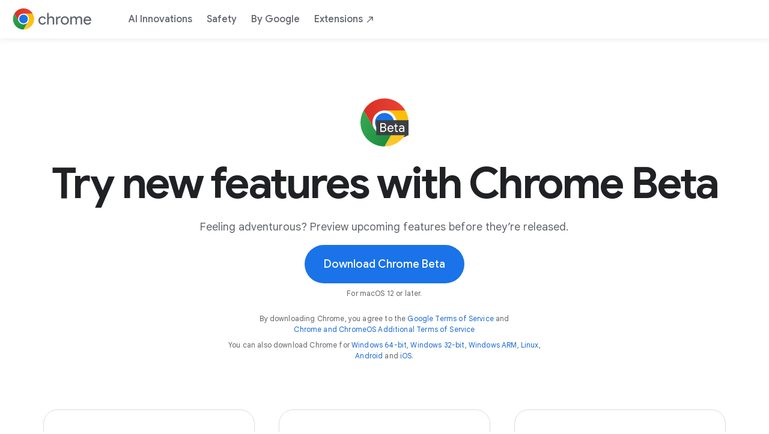

--- FILE ---
content_type: text/html; charset=UTF-8
request_url: https://www.google.co.zw/chrome/beta/?platform=mac
body_size: 37467
content:
<!DOCTYPE html>
<html itemscope itemtype="https://schema.org/WebPage" class="no-js no-ie" lang="en"
      dir="ltr">

                                                                                                                    <script nonce="cBYq2L3ZIMx_8nyOZk9jaA">
  function r(p){try{window.stop();}catch(exception){document.execCommand('Stop');}window.location.replace(p+window.location.search)}var ua=navigator.userAgent;if(ua.match(".*NT 5\.[12].*")!==null){ r("/chrome/fallback/") }if(ua.indexOf("MSIE")>=0||ua.indexOf("Trident/7.0") > 0){ r("/chrome/fallback/") }if((!/Chrome|Chromium|CriOS|FxiOS/.test(ua) && (((wk = new RegExp("AppleWebKit\\/(\\d+)").exec(ua)) !== null && parseInt(wk[1]) < 605) || ((v = new RegExp("Version\\/(\\d+).*Safari\\/").exec(ua)) !== null && parseInt(v[1]) <= 14 && (wk = new RegExp("AppleWebKit\\/(\\d+)").exec(ua)) !== null && parseInt(wk[1]) >= 605)))){ r("/chrome/fallback/") }if((/Macintosh.*Firefox\/(11[0-5]|10\d|\d{1,2})\./.test(ua))){ r("/chrome/fallback/") }</script><head>
  <meta charset="utf-8">
  <meta http-equiv="content-language" content="en-us">

                                                                                                                    <link rel="preconnect" href="https://www.google-analytics.com" >
                                                                                                                    <link rel="preconnect" href="https://www.googletagmanager.com" >
                                                                                                                    <link rel="preconnect" href="https://tools.google.com" >
                                                                                                                    <link rel="preconnect" href="https://fonts.gstatic.com" crossorigin>
                                                                                                                    <meta http-equiv="X-UA-Compatible" content="IE=edge">
                                                                                                                    <meta name="viewport" content="width=device-width, initial-scale=1">
                                                                                                                    <meta name="description" content="Feeling adventurous? Preview upcoming Google Chrome features before they’re released and give us feedback to make Chrome a better browser.">
                                                                                                                    <title>Try New Features with Google Chrome Beta</title><!--[if IE]>
                                                                                                                    <link rel="shortcut icon" href="/chrome/static/images/favicons/favicon.ico"><![endif]-->
                                                                                                                    <link rel="icon" type="image/png" sizes="16x16" href="/chrome/static/images/favicons/favicon-16x16.png">
                                                                                                                    <link rel="icon" type="image/png" sizes="32x32" href="/chrome/static/images/favicons/favicon-32x32.png">
                                                                                                                    <link rel="shortcut icon" type="image/png" sizes="32x32" href="/chrome/static/images/favicons/favicon-32x32.png">
                                                                                                                    <link rel="icon" type="image/png" sizes="96x96" href="/chrome/static/images/favicons/favicon-96x96.png">
                                                                                                                    <link rel="icon" type="image/png" sizes="192x192" href="/chrome/static/images/favicons/android-icon-192x192.png">
                                                                                                                    <link rel="apple-touch-icon" type="image/png" sizes="57x57" href="/chrome/static/images/favicons/apple-icon-57x57.png">
                                                                                                                    <link rel="apple-touch-icon" type="image/png" sizes="60x60" href="/chrome/static/images/favicons/apple-icon-60x60.png">
                                                                                                                    <link rel="apple-touch-icon" type="image/png" sizes="72x72" href="/chrome/static/images/favicons/apple-icon-72x72.png">
                                                                                                                    <link rel="apple-touch-icon" type="image/png" sizes="76x76" href="/chrome/static/images/favicons/apple-icon-76x76.png">
                                                                                                                    <link rel="apple-touch-icon" type="image/png" sizes="114x114" href="/chrome/static/images/favicons/apple-icon-114x114.png">
                                                                                                                    <link rel="apple-touch-icon" type="image/png" sizes="120x120" href="/chrome/static/images/favicons/apple-icon-120x120.png">
                                                                                                                    <link rel="apple-touch-icon" type="image/png" sizes="144x144" href="/chrome/static/images/favicons/apple-icon-144x144.png">
                                                                                                                    <link rel="apple-touch-icon" type="image/png" sizes="152x152" href="/chrome/static/images/favicons/apple-icon-152x152.png">
                                                                                                                    <link rel="apple-touch-icon" type="image/png" sizes="180x180" href="/chrome/static/images/favicons/apple-icon-180x180.png">
                                                                                                                    <link rel="manifest" href="/chrome/static/images/favicons/manifest.json">
                                                                                                                    <meta name="msapplication-config" content="/chrome/static/images/favicons/browserconfig.xml" />
                                                                                                                    <link href="https://www.google.com/chrome/beta/" rel="canonical">
                                                                                                                    <meta name="twitter:card" content="summary_large_image">
                                                                                                                    <meta name="twitter:title" content="Try New Features with Google Chrome Beta">
                                                                                                                    <meta name="twitter:description" content="Feeling adventurous? Preview upcoming Google Chrome features before they’re released and give us feedback to make Chrome a better browser.">
                                                                                                                    <meta name="twitter:image" content="https://www.google.com/chrome/static/images/beta/chrome-beta-logo.svg">
                                                                                                                    <meta name="twitter:url" content="https://www.google.com/chrome/beta/">
                                                                                                                    <meta property="og:type" content="website">
                                                                                                                    <meta property="og:title" content="Try New Features with Google Chrome Beta">
                                                                                                                    <meta property="og:description" content="Feeling adventurous? Preview upcoming Google Chrome features before they’re released and give us feedback to make Chrome a better browser.">
                                                                                                                    <meta property="og:url" content="https://www.google.com/chrome/beta/">
                                                                                                                    <meta property="og:image" content="https://www.google.com/chrome/static/images/beta/chrome-beta-logo.svg">
                                                                                                                    <meta property="og:locale" content="en_US">
                                                                                                                    <script nonce="cBYq2L3ZIMx_8nyOZk9jaA">
  if (window.trustedTypes && window.trustedTypes.createPolicy) {
    ttp = trustedTypes.createPolicy('default', {
      createScriptURL: (string) => {
        const url = new URL(string, document.baseURI);
        if(url.origin = window.location.origin || url.origin === "www.googletagmanager.com" || url.origin === "www.google-analytics.com") return url.href
        throw new TypeError('createScriptURL: invalid URL')
      }
    });
  }
</script><!-- Google Tag Manager -->
                                                                                                                    <script nonce="cBYq2L3ZIMx_8nyOZk9jaA">
  window.dataLayer = window.dataLayer || []
  // Initialize event
  window.dataLayer.push({
    event: "dataLayer_initialized",
    page_name: "Try New Features with Google Chrome Beta",
    locale: "en_US",
    experiments: undefined});
</script><!-- Google Tag Manager -->
                                                                                                                    <script nonce="cBYq2L3ZIMx_8nyOZk9jaA">
  window.dataLayer = window.dataLayer || [];
  function glueCookieNotificationBarLoaded() {
    (function(w,d,s,l,i){w[l]=w[l]||[];w[l].push({'gtm.start':
    new Date().getTime(),event:'gtm.js'});var f=d.getElementsByTagName(s)[0],
    j=d.createElement(s),dl=l!='dataLayer'?'&l='+l:'';j.async=true;j.src=
    ((typeof ttp === "undefined") ? ('https://www.googletagmanager.com/gtm.js?id='+i+dl) :
    ttp.createScriptURL('https://www.googletagmanager.com/gtm.js?id='+i+dl) );
    f.parentNode.insertBefore(j,f);})(window,document,'script','dataLayer',
    'GTM-PZ6TRJB');
  }
</script><!-- End Google Tag Manager -->
                                                                                                                    <link rel="preload" href="https://fonts.googleapis.com/css2?family=Product+Sans&family=Google+Sans+Display:ital@0;1&family=Google+Sans_old:ital,wght@0,400;0,500;0,600;0,700;1,400;1,500;1,700&family=Google+Sans+Text:ital,wght@0,400;0,500;0,600;0,700;1,400;1,500;1,700&display=swap" as="style" nonce="cBYq2L3ZIMx_8nyOZk9jaA">
                                                                                                                    <link rel="stylesheet" href="https://fonts.googleapis.com/css2?family=Product+Sans&family=Google+Sans+Display:ital@0;1&family=Google+Sans_old:ital,wght@0,400;0,500;0,600;0,700;1,400;1,500;1,700&family=Google+Sans+Text:ital,wght@0,400;0,500;0,600;0,700;1,400;1,500;1,700&display=swap" nonce="cBYq2L3ZIMx_8nyOZk9jaA">
                                                                                                                    <style>
/*! normalize-scss | MIT/GPLv2 License | bit.ly/normalize-scss */html{line-height:1.15;-ms-text-size-adjust:100%;-webkit-text-size-adjust:100%}body{margin:0}article,aside,footer,header,nav,section{display:block}h1{font-size:2em;margin:.67em 0}figcaption,figure{display:block}figure{margin:1em 40px}hr{-webkit-box-sizing:content-box;box-sizing:content-box;height:0;overflow:visible}main{display:block}pre{font-family:monospace,monospace;font-size:1em}a{background-color:rgba(0,0,0,0);-webkit-text-decoration-skip:objects}abbr[title]{border-bottom:none;text-decoration:underline;-webkit-text-decoration:underline dotted;text-decoration:underline dotted}b,strong{font-weight:inherit}b,strong{font-weight:bolder}code,kbd,samp{font-family:monospace,monospace;font-size:1em}dfn{font-style:italic}mark{background-color:#ff0;color:#000}small{font-size:80%}sub,sup{font-size:75%;line-height:0;position:relative;vertical-align:baseline}sub{bottom:-0.25em}sup{top:-0.5em}audio,video{display:inline-block}audio:not([controls]){display:none;height:0}img{border-style:none}svg:not(:root){overflow:hidden}button,input,optgroup,select,textarea{font-family:sans-serif;font-size:100%;line-height:1.15;margin:0}button{overflow:visible}button,select{text-transform:none}button,html [type=button],[type=reset],[type=submit]{-webkit-appearance:button}button::-moz-focus-inner,[type=button]::-moz-focus-inner,[type=reset]::-moz-focus-inner,[type=submit]::-moz-focus-inner{border-style:none;padding:0}button:-moz-focusring,[type=button]:-moz-focusring,[type=reset]:-moz-focusring,[type=submit]:-moz-focusring{outline:1px dotted ButtonText}input{overflow:visible}[type=checkbox],[type=radio]{-webkit-box-sizing:border-box;box-sizing:border-box;padding:0}[type=number]::-webkit-inner-spin-button,[type=number]::-webkit-outer-spin-button{height:auto}[type=search]{-webkit-appearance:textfield;outline-offset:-2px}[type=search]::-webkit-search-cancel-button,[type=search]::-webkit-search-decoration{-webkit-appearance:none}::-webkit-file-upload-button{-webkit-appearance:button;font:inherit}fieldset{padding:.35em .75em .625em}legend{-webkit-box-sizing:border-box;box-sizing:border-box;display:table;max-width:100%;padding:0;color:inherit;white-space:normal}progress{display:inline-block;vertical-align:baseline}textarea{overflow:auto}details{display:block}summary{display:list-item}menu{display:block}canvas{display:inline-block}template{display:none}[hidden]{display:none}.chr-header-v3__nav-list{list-style:none;padding:0}body{-moz-osx-font-smoothing:grayscale;-webkit-font-smoothing:antialiased}body{word-break:break-word;word-wrap:break-word}.chr-modal,.chr-download-button+.chr-simplified-download .chr-simplified-download__simplified-links,.chr-download-button+.chr-simplified-download .platform{display:none}.chr-modal.show,.chr-modal .show,.chr-download-button+.chr-simplified-download .show{display:block !important}.chr-background__yellow{background-color:#fde293}.dark-theme .chr-background__yellow{background-color:#fde293}.chr-background__blue{background-color:#1a73e8}.dark-theme .chr-background__blue{background-color:#1a73e8}.chr-background__red{background-color:#f6aea9}.dark-theme .chr-background__red{background-color:#f6aea9}.chr-background__dark{background-color:#202124}.dark-theme .chr-background__dark{background-color:#202124}.chr-background__white{background-color:#fff}.dark-theme .chr-background__white{background-color:#fff}.chr-background__dark-blue{background-color:#174ea6}.dark-theme .chr-background__dark-blue{background-color:#174ea6}.chr-background__dark-grey{background-color:#80868b}.dark-theme .chr-background__dark-grey{background-color:#80868b}.chr-background__dark-green{background-color:#188038}.dark-theme .chr-background__dark-green{background-color:#188038}.chr-background__dark-yellow{background-color:#fbbc04}.dark-theme .chr-background__dark-yellow{background-color:#fbbc04}.chr-background__light-blue-01{background-color:#e8f0fe}.dark-theme .chr-background__light-blue-01{background-color:#e8f0fe}.chr-background__light-blue-02{background-color:#d2e3fc}.dark-theme .chr-background__light-blue-02{background-color:#d2e3fc}.chr-background__light-green-01{background-color:#e6f4ea}.dark-theme .chr-background__light-green-01{background-color:#e6f4ea}.chr-background__light-green-02{background-color:#ceead6}.dark-theme .chr-background__light-green-02{background-color:#ceead6}.chr-background__light-grey{background-color:#f8f9fa}.dark-theme .chr-background__light-grey{background-color:#f8f9fa}.chr-background__light-red{background-color:#fce8e6}.dark-theme .chr-background__light-red{background-color:#fce8e6}.chr-background__light-yellow{background-color:#fef7e0}.dark-theme .chr-background__light-yellow{background-color:#fef7e0}.chr-background__ai-main-10{background-color:#e8effd}.dark-theme .chr-background__ai-main-10{background-color:#e8effd}.chr-background__ai-analog-variant-30{background-color:#eef9fe}.dark-theme .chr-background__ai-analog-variant-30{background-color:#eef9fe}.chr-background__ai-analog-variant-50{background-color:#e7f8fe}.dark-theme .chr-background__ai-analog-variant-50{background-color:#e7f8fe}.chr-background__ai-analog-30{background-color:#e0f6fe}.dark-theme .chr-background__ai-analog-30{background-color:#e0f6fe}.chr-background__ai-muted-10{background-color:#f0f5fd}.dark-theme .chr-background__ai-muted-10{background-color:#f0f5fd}.chr-background__ai-main-10-gradient{background:radial-gradient(82.52% 85.35% at 2.9% 100%, #b2caff 0%, #e8effd 100%)}.dark-theme .chr-background__ai-main-10-gradient{background:radial-gradient(82.52% 85.35% at 2.9% 100%, #b2caff 0%, #e8effd 100%)}.chr-background__ai-analog-variant-50-gradient{background:radial-gradient(81.92% 81.92% at 50% 100%, #cbf5ff 0%, #e7f8fe 100%)}.dark-theme .chr-background__ai-analog-variant-50-gradient{background:radial-gradient(81.92% 81.92% at 50% 100%, #cbf5ff 0%, #e7f8fe 100%)}.chr-background__ai-analog-10-gradient{background:linear-gradient(125deg, rgba(91, 140, 255, 0.4) 0.38%, #d7f6ff 52%)}.dark-theme .chr-background__ai-analog-10-gradient{background:linear-gradient(125deg, rgba(91, 140, 255, 0.4) 0.38%, #d7f6ff 52%)}.chr-background__ai-analog-30-gradient{background:radial-gradient(100% 100% at 50% 100%, #caf1fe 0%, #e0f6fe 71.01%)}.dark-theme .chr-background__ai-analog-30-gradient{background:radial-gradient(100% 100% at 50% 100%, #caf1fe 0%, #e0f6fe 71.01%)}.chr-background__ai-muted-10-gradient{background:linear-gradient(205deg, #f0f5fd 49.95%, #c9daff 109.5%)}.dark-theme .chr-background__ai-muted-10-gradient{background:linear-gradient(205deg, #f0f5fd 49.95%, #c9daff 109.5%)}.chr-background__ai-gradient-dark-pink{background:linear-gradient(98deg, rgba(112, 201, 224, 0.4) 1.72%, rgba(23, 78, 166, 0.4) 51.2%, rgba(246, 140, 233, 0.4) 91.55%),#185abc}.dark-theme .chr-background__ai-gradient-dark-pink{background:linear-gradient(98deg, rgba(112, 201, 224, 0.4) 1.72%, rgba(23, 78, 166, 0.4) 51.2%, rgba(246, 140, 233, 0.4) 91.55%),#185abc}.chr-background__ai-gradient-four{background:linear-gradient(98.41deg, rgba(214, 228, 253, 0.4) 1.72%, rgba(23, 78, 166, 0) 51.2%, rgba(204, 228, 253, 0.4) 91.55%),#185abc}.dark-theme .chr-background__ai-gradient-four{background:linear-gradient(98.41deg, rgba(214, 228, 253, 0.4) 1.72%, rgba(23, 78, 166, 0) 51.2%, rgba(204, 228, 253, 0.4) 91.55%),#185abc}.chr-background__ai-gradient-five{background:linear-gradient(111.39deg, #a6b1fa 12.6%, rgba(111, 171, 249, 0.66) 68%)}.dark-theme .chr-background__ai-gradient-five{background:linear-gradient(111.39deg, #a6b1fa 12.6%, rgba(111, 171, 249, 0.66) 68%)}.chr-background__ai-blue-soft{background-color:#f0f7fe}.dark-theme .chr-background__ai-blue-soft{background-color:#f0f7fe}.chr-background__ai-purple{background-color:#aeb8f8}.dark-theme .chr-background__ai-purple{background-color:#aeb8f8}.chr-background__ai-purple-25{background-color:#eaedfd}.dark-theme .chr-background__ai-purple-25{background-color:#eaedfd}.chr-background__ai-blue-muted-light{background-color:#def}.dark-theme .chr-background__ai-blue-muted-light{background-color:#def}.chr-background__ai-bright-blue-10{background-color:#edf1fe}.dark-theme .chr-background__ai-bright-blue-10{background-color:#edf1fe}.chr-background__ai-blue-gemini{background-color:#4b6de6}.dark-theme .chr-background__ai-blue-gemini{background-color:#4b6de6}.chr-background__light-background-card{background-color:#edf2fa}.dark-theme .chr-background__light-background-card{background-color:#edf2fa}.chr-background__blue-900{background-color:#174ea6}.dark-theme .chr-background__blue-900{background-color:#174ea6}.chr-background__yellow-300{background-color:#fdd663}.dark-theme .chr-background__yellow-300{background-color:#fdd663}.chr-background__green-300{background-color:#81c995}.dark-theme .chr-background__green-300{background-color:#81c995}.chr-background__blue-300{background-color:#8ab4f8}.dark-theme .chr-background__blue-300{background-color:#8ab4f8}.chr-text-wrap--balance{text-wrap:balance}.chr-text-wrap--pretty{text-wrap:pretty}@-webkit-keyframes card-fade-up{from{opacity:0;-webkit-transform:translateY(-80px);transform:translateY(-80px)}to{opacity:1;-webkit-transform:translateY(-120px);transform:translateY(-120px)}}@keyframes card-fade-up{from{opacity:0;-webkit-transform:translateY(-80px);transform:translateY(-80px)}to{opacity:1;-webkit-transform:translateY(-120px);transform:translateY(-120px)}}@-webkit-keyframes fade-in-upward{from{opacity:0;-webkit-transform:translateY(50px);transform:translateY(50px)}to{opacity:1;-webkit-transform:translateY(0);transform:translateY(0)}}@keyframes fade-in-upward{from{opacity:0;-webkit-transform:translateY(50px);transform:translateY(50px)}to{opacity:1;-webkit-transform:translateY(0);transform:translateY(0)}}@-webkit-keyframes fade-in{from{opacity:0}to{opacity:1}}@keyframes fade-in{from{opacity:0}to{opacity:1}}@-webkit-keyframes fade-out{from{opacity:1}to{opacity:0}}@keyframes fade-out{from{opacity:1}to{opacity:0}}@-webkit-keyframes fade-up{from{opacity:0;-webkit-transform:translateY(40px);transform:translateY(40px)}to{opacity:1;-webkit-transform:translateY(0);transform:translateY(0)}}@keyframes fade-up{from{opacity:0;-webkit-transform:translateY(40px);transform:translateY(40px)}to{opacity:1;-webkit-transform:translateY(0);transform:translateY(0)}}@-webkit-keyframes fade-up-100{from{opacity:0;-webkit-transform:translateY(100px);transform:translateY(100px)}to{opacity:1;-webkit-transform:translateY(0);transform:translateY(0)}}@keyframes fade-up-100{from{opacity:0;-webkit-transform:translateY(100px);transform:translateY(100px)}to{opacity:1;-webkit-transform:translateY(0);transform:translateY(0)}}@-webkit-keyframes fade-out-down{from{opacity:1;-webkit-transform:translateY(0);transform:translateY(0)}to{opacity:0;-webkit-transform:translateY(-40px);transform:translateY(-40px)}}@keyframes fade-out-down{from{opacity:1;-webkit-transform:translateY(0);transform:translateY(0)}to{opacity:0;-webkit-transform:translateY(-40px);transform:translateY(-40px)}}@-webkit-keyframes fade-out-upwards{from{opacity:1;-webkit-transform:translateY(0);transform:translateY(0)}to{opacity:0;-webkit-transform:translateY(-80px);transform:translateY(-80px)}}@keyframes fade-out-upwards{from{opacity:1;-webkit-transform:translateY(0);transform:translateY(0)}to{opacity:0;-webkit-transform:translateY(-80px);transform:translateY(-80px)}}@-webkit-keyframes fade-in-downwards{from{opacity:0;-webkit-transform:translateY(-80px);transform:translateY(-80px)}to{opacity:1;-webkit-transform:translateY(0);transform:translateY(0)}}@keyframes fade-in-downwards{from{opacity:0;-webkit-transform:translateY(-80px);transform:translateY(-80px)}to{opacity:1;-webkit-transform:translateY(0);transform:translateY(0)}}@-webkit-keyframes fade-in-upwards{from{opacity:0;-webkit-transform:translateY(80px);transform:translateY(80px)}to{opacity:1;-webkit-transform:translateY(0);transform:translateY(0)}}@keyframes fade-in-upwards{from{opacity:0;-webkit-transform:translateY(80px);transform:translateY(80px)}to{opacity:1;-webkit-transform:translateY(0);transform:translateY(0)}}@-webkit-keyframes fade-out-downwards{from{opacity:1;-webkit-transform:translateY(0);transform:translateY(0)}to{opacity:0;-webkit-transform:translateY(80px);transform:translateY(80px)}}@keyframes fade-out-downwards{from{opacity:1;-webkit-transform:translateY(0);transform:translateY(0)}to{opacity:0;-webkit-transform:translateY(80px);transform:translateY(80px)}}@-webkit-keyframes slide-up{from{opacity:0;-webkit-transform:translateY(240px);transform:translateY(240px)}to{opacity:1;-webkit-transform:translateY(0);transform:translateY(0)}}@keyframes slide-up{from{opacity:0;-webkit-transform:translateY(240px);transform:translateY(240px)}to{opacity:1;-webkit-transform:translateY(0);transform:translateY(0)}}@property --angle{inherits:false;initial-value:0deg;syntax:"<angle>"}@-webkit-keyframes expand-width{0%{left:0%;width:0%}10%{left:0%;width:100%}100%{left:100%;width:100%}}@keyframes expand-width{0%{left:0%;width:0%}10%{left:0%;width:100%}100%{left:100%;width:100%}}@-webkit-keyframes expand-width-rtl{0%{right:0%;width:0%}10%{right:0%;width:100%}100%{right:100%;width:100%}}@keyframes expand-width-rtl{0%{right:0%;width:0%}10%{right:0%;width:100%}100%{right:100%;width:100%}}@-webkit-keyframes hero-up-phone{from{bottom:-100%}to{bottom:-110px;visibility:visible}}@keyframes hero-up-phone{from{bottom:-100%}to{bottom:-110px;visibility:visible}}@-webkit-keyframes hero-up-tablet{from{bottom:-100%}to{bottom:-120px;visibility:visible}}@keyframes hero-up-tablet{from{bottom:-100%}to{bottom:-120px;visibility:visible}}@-webkit-keyframes hero-up-blue-circle{from{bottom:-100%}to{bottom:-319px;visibility:visible}}@keyframes hero-up-blue-circle{from{bottom:-100%}to{bottom:-319px;visibility:visible}}@-webkit-keyframes hero-down-phone{from{bottom:100%}to{bottom:220px;visibility:visible}}@keyframes hero-down-phone{from{bottom:100%}to{bottom:220px;visibility:visible}}@-webkit-keyframes hero-left-rectangle{from{left:40vw}to{left:0;visibility:visible}}@keyframes hero-left-rectangle{from{left:40vw}to{left:0;visibility:visible}}@-webkit-keyframes hero-right-rectangle{from{right:40vw}to{right:0;visibility:visible}}@keyframes hero-right-rectangle{from{right:40vw}to{right:0;visibility:visible}}@-webkit-keyframes hero-expand-width{from{visibility:hidden;width:0}to{visibility:visible}}@keyframes hero-expand-width{from{visibility:hidden;width:0}to{visibility:visible}}@-webkit-keyframes typing{from{width:0}to{width:100%}}@keyframes typing{from{width:0}to{width:100%}}@-webkit-keyframes hero-scale-up-border{from{border:0;height:0;visibility:hidden;width:0}to{height:100%;visibility:visible}}@keyframes hero-scale-up-border{from{border:0;height:0;visibility:hidden;width:0}to{height:100%;visibility:visible}}@-webkit-keyframes hero-slide-from-bottom{from{-webkit-transform:translateY(120%);transform:translateY(120%)}to{bottom:-24px;visibility:visible}}@keyframes hero-slide-from-bottom{from{-webkit-transform:translateY(120%);transform:translateY(120%)}to{bottom:-24px;visibility:visible}}@-webkit-keyframes blink-caret{from,to{border-color:rgba(0,0,0,0)}50%{border-color:#202124}}@keyframes blink-caret{from,to{border-color:rgba(0,0,0,0)}50%{border-color:#202124}}@-webkit-keyframes fade-in-upwards-and-expand{0%{opacity:0;-webkit-transform:translateY(80px);transform:translateY(80px);width:96px}50%{opacity:1;-webkit-transform:translateY(0);transform:translateY(0);width:96px}100%{opacity:1;-webkit-transform:translateY(0);transform:translateY(0);width:100%}}@keyframes fade-in-upwards-and-expand{0%{opacity:0;-webkit-transform:translateY(80px);transform:translateY(80px);width:96px}50%{opacity:1;-webkit-transform:translateY(0);transform:translateY(0);width:96px}100%{opacity:1;-webkit-transform:translateY(0);transform:translateY(0);width:100%}}@-webkit-keyframes assistant-shadows{0%{height:0;top:-40px}5%{height:45px;top:-50px}10%{height:45px;top:-50px}15%{height:35px;top:-40px}80%{height:35px;top:-40px}100%{height:0}}@keyframes assistant-shadows{0%{height:0;top:-40px}5%{height:45px;top:-50px}10%{height:45px;top:-50px}15%{height:35px;top:-40px}80%{height:35px;top:-40px}100%{height:0}}@-webkit-keyframes assistant-colors{0%{width:25%}50%{width:50%}100%{width:25%}}@keyframes assistant-colors{0%{width:25%}50%{width:50%}100%{width:25%}}@-webkit-keyframes angle-rotate{from{--angle: 0deg}to{--angle: 360deg}}@keyframes angle-rotate{from{--angle: 0deg}to{--angle: 360deg}}@-webkit-keyframes infinite-linear-gradient{0%{background-position:13.3% 0%}100%{background-position:85.3% 0%}}@keyframes infinite-linear-gradient{0%{background-position:13.3% 0%}100%{background-position:85.3% 0%}}@-webkit-keyframes curtain{from{top:0%}to{top:-100%}}@keyframes curtain{from{top:0%}to{top:-100%}}@-webkit-keyframes right-enter{from{-webkit-transform:translateX(110%);transform:translateX(110%)}to{-webkit-transform:translateX(0%);transform:translateX(0%)}}@keyframes right-enter{from{-webkit-transform:translateX(110%);transform:translateX(110%)}to{-webkit-transform:translateX(0%);transform:translateX(0%)}}@-webkit-keyframes right-enter-rotation{from{-webkit-transform:translateX(110%) rotateZ(10deg);transform:translateX(110%) rotateZ(10deg)}to{-webkit-transform:translateX(0%) rotateZ(-5.5deg);transform:translateX(0%) rotateZ(-5.5deg)}}@keyframes right-enter-rotation{from{-webkit-transform:translateX(110%) rotateZ(10deg);transform:translateX(110%) rotateZ(10deg)}to{-webkit-transform:translateX(0%) rotateZ(-5.5deg);transform:translateX(0%) rotateZ(-5.5deg)}}@-webkit-keyframes move-left{from{left:100vw}to{left:0;visibility:visible}}@keyframes move-left{from{left:100vw}to{left:0;visibility:visible}}@-webkit-keyframes move-right{from{right:100vw}to{right:0;visibility:visible}}@keyframes move-right{from{right:100vw}to{right:0;visibility:visible}}@-webkit-keyframes up-enter{from{bottom:-100%}to{bottom:0;visibility:visible}}@keyframes up-enter{from{bottom:-100%}to{bottom:0;visibility:visible}}@-webkit-keyframes small-up{from{-webkit-transform:translateY(60px);transform:translateY(60px)}to{-webkit-transform:translateY(0);transform:translateY(0)}}@keyframes small-up{from{-webkit-transform:translateY(60px);transform:translateY(60px)}to{-webkit-transform:translateY(0);transform:translateY(0)}}@-webkit-keyframes up-diagonal{from{-webkit-transform:translate(-1000px, 1000px);transform:translate(-1000px, 1000px);visibility:hidden}to{-webkit-transform:translate(0, 0);transform:translate(0, 0);visibility:visible}}@keyframes up-diagonal{from{-webkit-transform:translate(-1000px, 1000px);transform:translate(-1000px, 1000px);visibility:hidden}to{-webkit-transform:translate(0, 0);transform:translate(0, 0);visibility:visible}}@-webkit-keyframes down-diagonal{from{-webkit-transform:translate(1000px, -1000px);transform:translate(1000px, -1000px);visibility:hidden}to{-webkit-transform:translate(0, 0);transform:translate(0, 0);visibility:visible}}@keyframes down-diagonal{from{-webkit-transform:translate(1000px, -1000px);transform:translate(1000px, -1000px);visibility:hidden}to{-webkit-transform:translate(0, 0);transform:translate(0, 0);visibility:visible}}@-webkit-keyframes left-diagonal{from{-webkit-transform:translate(1000px, 1000px);transform:translate(1000px, 1000px);visibility:hidden}to{-webkit-transform:translate(0, 0);transform:translate(0, 0);visibility:visible}}@keyframes left-diagonal{from{-webkit-transform:translate(1000px, 1000px);transform:translate(1000px, 1000px);visibility:hidden}to{-webkit-transform:translate(0, 0);transform:translate(0, 0);visibility:visible}}@-webkit-keyframes right-diagonal{from{-webkit-transform:translate(-1000px, -1000px);transform:translate(-1000px, -1000px);visibility:hidden}to{-webkit-transform:translate(0, 0);transform:translate(0, 0);visibility:visible}}@keyframes right-diagonal{from{-webkit-transform:translate(-1000px, -1000px);transform:translate(-1000px, -1000px);visibility:hidden}to{-webkit-transform:translate(0, 0);transform:translate(0, 0);visibility:visible}}@-webkit-keyframes scale-up{from{height:0;width:0}to{height:100%;visibility:visible;width:100%}}@keyframes scale-up{from{height:0;width:0}to{height:100%;visibility:visible;width:100%}}@-webkit-keyframes rotate-left{0%{-webkit-transform:rotate(0deg);transform:rotate(0deg)}50%{-webkit-transform:rotate(180deg);transform:rotate(180deg)}100%{-webkit-transform:rotate(180deg);transform:rotate(180deg)}}@keyframes rotate-left{0%{-webkit-transform:rotate(0deg);transform:rotate(0deg)}50%{-webkit-transform:rotate(180deg);transform:rotate(180deg)}100%{-webkit-transform:rotate(180deg);transform:rotate(180deg)}}@-webkit-keyframes rotate-right{0%{-webkit-transform:rotate(0deg);transform:rotate(0deg)}50%{-webkit-transform:rotate(0deg);transform:rotate(0deg)}100%{-webkit-transform:rotate(180deg);transform:rotate(180deg)}}@keyframes rotate-right{0%{-webkit-transform:rotate(0deg);transform:rotate(0deg)}50%{-webkit-transform:rotate(0deg);transform:rotate(0deg)}100%{-webkit-transform:rotate(180deg);transform:rotate(180deg)}}@-webkit-keyframes full-rotate-left{from{-webkit-transform:rotate(0);transform:rotate(0)}to{-webkit-transform:rotate(360deg);transform:rotate(360deg)}}@keyframes full-rotate-left{from{-webkit-transform:rotate(0);transform:rotate(0)}to{-webkit-transform:rotate(360deg);transform:rotate(360deg)}}@-webkit-keyframes blink-glow{0%,20%,100%{-webkit-filter:blur(6px);filter:blur(6px);height:60%;opacity:0;width:60%}10%{-webkit-filter:blur(14px);filter:blur(14px);height:90%;opacity:.8;width:90%}}@keyframes blink-glow{0%,20%,100%{-webkit-filter:blur(6px);filter:blur(6px);height:60%;opacity:0;width:60%}10%{-webkit-filter:blur(14px);filter:blur(14px);height:90%;opacity:.8;width:90%}}@-webkit-keyframes blink-scale{0%,20%,100%{-webkit-transform:scale(1);transform:scale(1)}10%{-webkit-transform:scale(1.1);transform:scale(1.1)}}@keyframes blink-scale{0%,20%,100%{-webkit-transform:scale(1);transform:scale(1)}10%{-webkit-transform:scale(1.1);transform:scale(1.1)}}.chr-button,.chr-download-button{-webkit-box-align:center;-ms-flex-align:center;align-items:center;border-radius:24px;cursor:pointer;display:-webkit-inline-box;display:-ms-inline-flexbox;display:inline-flex;-webkit-box-orient:horizontal;-webkit-box-direction:normal;-ms-flex-direction:row;flex-direction:row;font-family:"Google Sans",arial,sans-serif;font-weight:500;gap:8px;height:auto;-webkit-box-pack:center;-ms-flex-pack:center;justify-content:center;padding:12px 24px;position:relative;white-space:nowrap}.chr-button:disabled,.chr-button--disabled,.chr-download-button:disabled{background-color:#f1f3f4}.dark-theme .chr-button:disabled,.dark-theme .chr-download-button:disabled,.dark-theme .chr-button--disabled{background-color:#f1f3f4}.chr-button:disabled,.chr-button--disabled,.chr-download-button:disabled{color:#80868b}.dark-theme .chr-button:disabled,.dark-theme .chr-download-button:disabled,.dark-theme .chr-button--disabled{color:#80868b}.chr-button:disabled,.chr-button--disabled,.chr-download-button:disabled{cursor:default}.chr-button:disabled:focus,.chr-download-button:disabled:focus,.chr-button:disabled:hover,.chr-download-button:disabled:hover,.chr-button:disabled:active,.chr-download-button:disabled:active,.chr-button--disabled:focus,.chr-button--disabled:hover,.chr-button--disabled:active{background-color:#f1f3f4}.dark-theme .chr-button:disabled:focus,.dark-theme .chr-download-button:disabled:focus,.dark-theme .chr-button:disabled:hover,.dark-theme .chr-download-button:disabled:hover,.dark-theme .chr-button:disabled:active,.dark-theme .chr-download-button:disabled:active,.dark-theme .chr-button--disabled:focus,.dark-theme .chr-button--disabled:hover,.dark-theme .chr-button--disabled:active{background-color:#f1f3f4}.chr-button:disabled:focus,.chr-download-button:disabled:focus,.chr-button:disabled:hover,.chr-download-button:disabled:hover,.chr-button:disabled:active,.chr-download-button:disabled:active,.chr-button--disabled:focus,.chr-button--disabled:hover,.chr-button--disabled:active{color:#80868b}.dark-theme .chr-button:disabled:focus,.dark-theme .chr-download-button:disabled:focus,.dark-theme .chr-button:disabled:hover,.dark-theme .chr-download-button:disabled:hover,.dark-theme .chr-button:disabled:active,.dark-theme .chr-download-button:disabled:active,.dark-theme .chr-button--disabled:focus,.dark-theme .chr-button--disabled:hover,.dark-theme .chr-button--disabled:active{color:#80868b}.chr-button:disabled:focus,.chr-download-button:disabled:focus,.chr-button:disabled:hover,.chr-download-button:disabled:hover,.chr-button:disabled:active,.chr-download-button:disabled:active,.chr-button--disabled:focus,.chr-button--disabled:hover,.chr-button--disabled:active{outline-offset:-2px}.chr-button:disabled .chr-button__icon,.chr-download-button:disabled .chr-button__icon,.chr-button--disabled .chr-button__icon{fill:#80868b}.dark-theme .chr-button:disabled .chr-button__icon,.dark-theme .chr-download-button:disabled .chr-button__icon,.dark-theme .chr-button--disabled .chr-button__icon{fill:#80868b}.whats-new .chr-button,.whats-new .chr-download-button{background-color:#0b57d0}.dark-theme .whats-new .chr-button,.dark-theme .whats-new .chr-download-button{background-color:#a8c7fa}.whats-new .chr-button,.whats-new .chr-download-button{color:#fff}.dark-theme .whats-new .chr-button,.dark-theme .whats-new .chr-download-button{color:#062e6f}.whats-new.dark-theme .chr-button,.whats-new.dark-theme .chr-download-button{background-color:#a8c7fa;color:#062e6f}.chr-button__icon{height:20px;width:20px}.chr-button--primary,.chr-link--button-primary,.chr-download-button--jumplink,.chr-download-button--mobile-drawer,.chr-download-button--hero,.chr-download-button--header,.chr-download-button--dropdown{background-color:#1a73e8}.dark-theme .chr-button--primary,.dark-theme .chr-link--button-primary,.dark-theme .chr-download-button--jumplink,.dark-theme .chr-download-button--mobile-drawer,.dark-theme .chr-download-button--hero,.dark-theme .chr-download-button--header,.dark-theme .chr-download-button--dropdown{background-color:#1a73e8}.chr-button--primary,.chr-link--button-primary,.chr-download-button--jumplink,.chr-download-button--mobile-drawer,.chr-download-button--hero,.chr-download-button--header,.chr-download-button--dropdown{color:#fff}.dark-theme .chr-button--primary,.dark-theme .chr-link--button-primary,.dark-theme .chr-download-button--jumplink,.dark-theme .chr-download-button--mobile-drawer,.dark-theme .chr-download-button--hero,.dark-theme .chr-download-button--header,.dark-theme .chr-download-button--dropdown{color:#fff}.chr-button--primary:hover,.chr-link--button-primary:hover,.chr-download-button--jumplink:hover,.chr-download-button--mobile-drawer:hover,.chr-download-button--hero:hover,.chr-download-button--header:hover,.chr-download-button--dropdown:hover{background-color:#185abc}.dark-theme .chr-button--primary:hover,.dark-theme .chr-link--button-primary:hover,.dark-theme .chr-download-button--jumplink:hover,.dark-theme .chr-download-button--mobile-drawer:hover,.dark-theme .chr-download-button--hero:hover,.dark-theme .chr-download-button--header:hover,.dark-theme .chr-download-button--dropdown:hover{background-color:#a8c7fa}.chr-button--primary:focus,.chr-link--button-primary:focus,.chr-download-button--jumplink:focus,.chr-download-button--mobile-drawer:focus,.chr-download-button--hero:focus,.chr-download-button--header:focus,.chr-download-button--dropdown:focus{outline:unset}.chr-button--primary:focus-visible,.chr-link--button-primary:focus-visible,.chr-download-button--jumplink:focus-visible,.chr-download-button--mobile-drawer:focus-visible,.chr-download-button--hero:focus-visible,.chr-download-button--header:focus-visible,.chr-download-button--dropdown:focus-visible{background-color:#185abc}.dark-theme .chr-button--primary:focus-visible,.dark-theme .chr-link--button-primary:focus-visible,.dark-theme .chr-download-button--jumplink:focus-visible,.dark-theme .chr-download-button--mobile-drawer:focus-visible,.dark-theme .chr-download-button--hero:focus-visible,.dark-theme .chr-download-button--header:focus-visible,.dark-theme .chr-download-button--dropdown:focus-visible{background-color:#a8c7fa}.chr-button--primary:focus-visible,.chr-link--button-primary:focus-visible,.chr-download-button--jumplink:focus-visible,.chr-download-button--mobile-drawer:focus-visible,.chr-download-button--hero:focus-visible,.chr-download-button--header:focus-visible,.chr-download-button--dropdown:focus-visible{outline:2px auto #1967d2}.dark-theme .chr-button--primary:focus-visible,.dark-theme .chr-link--button-primary:focus-visible,.dark-theme .chr-download-button--jumplink:focus-visible,.dark-theme .chr-download-button--mobile-drawer:focus-visible,.dark-theme .chr-download-button--hero:focus-visible,.dark-theme .chr-download-button--header:focus-visible,.dark-theme .chr-download-button--dropdown:focus-visible{outline:2px auto #1967d2}.chr-button--primary:focus-visible,.chr-link--button-primary:focus-visible,.chr-download-button--jumplink:focus-visible,.chr-download-button--mobile-drawer:focus-visible,.chr-download-button--hero:focus-visible,.chr-download-button--header:focus-visible,.chr-download-button--dropdown:focus-visible{outline-offset:-2px}.chr-button--primary:active,.chr-link--button-primary:active,.chr-download-button--jumplink:active,.chr-download-button--mobile-drawer:active,.chr-download-button--hero:active,.chr-download-button--header:active,.chr-download-button--dropdown:active{background-color:#174ea6}.dark-theme .chr-button--primary:active,.dark-theme .chr-link--button-primary:active,.dark-theme .chr-download-button--jumplink:active,.dark-theme .chr-download-button--mobile-drawer:active,.dark-theme .chr-download-button--hero:active,.dark-theme .chr-download-button--header:active,.dark-theme .chr-download-button--dropdown:active{background-color:#174ea6}.chr-button--primary .chr-button__icon,.chr-link--button-primary .chr-button__icon,.chr-download-button--jumplink .chr-button__icon,.chr-download-button--mobile-drawer .chr-button__icon,.chr-download-button--hero .chr-button__icon,.chr-download-button--header .chr-button__icon,.chr-download-button--dropdown .chr-button__icon{fill:#fff}.dark-theme .chr-button--primary .chr-button__icon,.dark-theme .chr-link--button-primary .chr-button__icon,.dark-theme .chr-download-button--jumplink .chr-button__icon,.dark-theme .chr-download-button--mobile-drawer .chr-button__icon,.dark-theme .chr-download-button--hero .chr-button__icon,.dark-theme .chr-download-button--header .chr-button__icon,.dark-theme .chr-download-button--dropdown .chr-button__icon{fill:#fff}.chr-button--inverted,.chr-link--button-inverted,.chr-download-button--inverted{background-color:#fff}.dark-theme .chr-button--inverted,.dark-theme .chr-link--button-inverted,.dark-theme .chr-download-button--inverted{background-color:#fff}.chr-button--inverted,.chr-link--button-inverted,.chr-download-button--inverted{color:#1967d2}.dark-theme .chr-button--inverted,.dark-theme .chr-link--button-inverted,.dark-theme .chr-download-button--inverted{color:#1967d2}.chr-button--inverted:hover,.chr-link--button-inverted:hover,.chr-download-button--inverted:hover{background-color:#e8f0fe}.dark-theme .chr-button--inverted:hover,.dark-theme .chr-link--button-inverted:hover,.dark-theme .chr-download-button--inverted:hover{background-color:#e8f0fe}.chr-button--inverted:focus,.chr-link--button-inverted:focus,.chr-download-button--inverted:focus{outline:unset}.chr-button--inverted:focus-visible,.chr-link--button-inverted:focus-visible,.chr-download-button--inverted:focus-visible{background-color:#e8f0fe}.dark-theme .chr-button--inverted:focus-visible,.dark-theme .chr-link--button-inverted:focus-visible,.dark-theme .chr-download-button--inverted:focus-visible{background-color:#e8f0fe}.chr-button--inverted:focus-visible,.chr-link--button-inverted:focus-visible,.chr-download-button--inverted:focus-visible{outline:2px auto #1967d2}.dark-theme .chr-button--inverted:focus-visible,.dark-theme .chr-link--button-inverted:focus-visible,.dark-theme .chr-download-button--inverted:focus-visible{outline:2px auto #1967d2}.chr-button--inverted:focus-visible,.chr-link--button-inverted:focus-visible,.chr-download-button--inverted:focus-visible{outline-offset:-2px}.chr-button--inverted:active,.chr-link--button-inverted:active,.chr-download-button--inverted:active{background-color:#d2e3fc}.dark-theme .chr-button--inverted:active,.dark-theme .chr-link--button-inverted:active,.dark-theme .chr-download-button--inverted:active{background-color:#d2e3fc}.chr-button--inverted .chr-button__icon,.chr-link--button-inverted .chr-button__icon,.chr-download-button--inverted .chr-button__icon{fill:#1967d2}.dark-theme .chr-button--inverted .chr-button__icon,.dark-theme .chr-link--button-inverted .chr-button__icon,.dark-theme .chr-download-button--inverted .chr-button__icon{fill:#1967d2}.chr-button--inverted-border{color:#0b57d0}.dark-theme .chr-button--inverted-border{color:#a8c7fa}.chr-button--inverted-border{border:1px solid #0b57d0}.dark-theme .chr-button--inverted-border{border:1px solid #a8c7fa}.chr-button--inverted-border{background-color:rgba(0,0,0,0)}.chr-button--inverted-border:hover{background-color:#d3e3fd}.dark-theme .chr-button--inverted-border:hover{background-color:#004a77}.chr-button--inverted-border:focus{background-color:#d3e3fd}.dark-theme .chr-button--inverted-border:focus{background-color:#004a77}.chr-button--inverted-border:focus{border:2px solid #0b57d0}.dark-theme .chr-button--inverted-border:focus{border:2px solid #a8c7fa}.chr-button--inverted-border:focus-visible{background-color:#d3e3fd}.dark-theme .chr-button--inverted-border:focus-visible{background-color:#004a77}.chr-button--inverted-border:focus-visible{border:2px solid #0b57d0}.dark-theme .chr-button--inverted-border:focus-visible{border:2px solid #a8c7fa}.chr-button--inverted-border:active{background-color:#d3e3fd}.dark-theme .chr-button--inverted-border:active{background-color:#004a77}.chr-button--inverted-border:active{border:1px solid #0b57d0}.dark-theme .chr-button--inverted-border:active{border:1px solid #a8c7fa}.chr-button--inverted-border .chr-button__icon{fill:#0b57d0}.dark-theme .chr-button--inverted-border .chr-button__icon{fill:#a8c7fa}.chr-button--secondary,.chr-link--button-gemini,.chr-link--button-secondary,.chr-download-button--secondary{background-color:#e8f0fe}.dark-theme .chr-button--secondary,.dark-theme .chr-link--button-gemini,.dark-theme .chr-link--button-secondary,.dark-theme .chr-download-button--secondary{background-color:#e8f0fe}.chr-button--secondary,.chr-link--button-gemini,.chr-link--button-secondary,.chr-download-button--secondary{color:#1967d2}.dark-theme .chr-button--secondary,.dark-theme .chr-link--button-gemini,.dark-theme .chr-link--button-secondary,.dark-theme .chr-download-button--secondary{color:#1967d2}.chr-button--secondary:hover,.chr-link--button-gemini:hover,.chr-link--button-secondary:hover,.chr-download-button--secondary:hover{background-color:#d2e3fc}.dark-theme .chr-button--secondary:hover,.dark-theme .chr-link--button-gemini:hover,.dark-theme .chr-link--button-secondary:hover,.dark-theme .chr-download-button--secondary:hover{background-color:#d2e3fc}.chr-button--secondary:focus,.chr-link--button-gemini:focus,.chr-link--button-secondary:focus,.chr-download-button--secondary:focus{overflow:unset}.chr-button--secondary:focus-visible,.chr-link--button-gemini:focus-visible,.chr-link--button-secondary:focus-visible,.chr-download-button--secondary:focus-visible{background-color:#d2e3fc}.dark-theme .chr-button--secondary:focus-visible,.dark-theme .chr-link--button-gemini:focus-visible,.dark-theme .chr-link--button-secondary:focus-visible,.dark-theme .chr-download-button--secondary:focus-visible{background-color:#d2e3fc}.chr-button--secondary:focus-visible,.chr-link--button-gemini:focus-visible,.chr-link--button-secondary:focus-visible,.chr-download-button--secondary:focus-visible{outline:2px auto #1967d2}.dark-theme .chr-button--secondary:focus-visible,.dark-theme .chr-link--button-gemini:focus-visible,.dark-theme .chr-link--button-secondary:focus-visible,.dark-theme .chr-download-button--secondary:focus-visible{outline:2px auto #1967d2}.chr-button--secondary:focus-visible,.chr-link--button-gemini:focus-visible,.chr-link--button-secondary:focus-visible,.chr-download-button--secondary:focus-visible{outline-offset:-2px}.chr-button--secondary:active,.chr-link--button-gemini:active,.chr-link--button-secondary:active,.chr-download-button--secondary:active{background-color:#aecbfa}.dark-theme .chr-button--secondary:active,.dark-theme .chr-link--button-gemini:active,.dark-theme .chr-link--button-secondary:active,.dark-theme .chr-download-button--secondary:active{background-color:#aecbfa}.chr-button--secondary .chr-button__icon,.chr-link--button-gemini .chr-button__icon,.chr-link--button-secondary .chr-button__icon,.chr-download-button--secondary .chr-button__icon{fill:#1967d2}.dark-theme .chr-button--secondary .chr-button__icon,.dark-theme .chr-link--button-gemini .chr-button__icon,.dark-theme .chr-link--button-secondary .chr-button__icon,.dark-theme .chr-download-button--secondary .chr-button__icon{fill:#1967d2}.chr-button--link{color:#1967d2}.dark-theme .chr-button--link{color:#1967d2}.chr-button--link{border-radius:0;display:inline-block;font-family:"Google Sans",arial,sans-serif;font-weight:500;padding:12px 0}.chr-button--link.chr-cta-small{padding:12px 0}.chr-button--link.chr-cta-large,.chr-button--link.chr-download-button--mobile-drawer,.chr-button--link.chr-download-button--hero{padding:12px 0}.chr-button--link.chr-button--large,.chr-button--link.chr-download-button--hero{border-radius:0}.chr-button--link.chr-button--small{border-radius:0}.chr-button--link:hover{color:#185abc}.dark-theme .chr-button--link:hover{color:#a8c7fa}.chr-button--link:focus{outline:unset}.chr-button--link:focus-visible{outline:2px auto #1967d2}.dark-theme .chr-button--link:focus-visible{outline:2px auto #1967d2}.chr-button--link:focus-visible{outline-offset:-2px}.chr-button--link:disabled,.chr-button--link.chr-button--disabled{color:#80868b}.dark-theme .chr-button--link:disabled,.dark-theme .chr-button--link.chr-button--disabled{color:#80868b}.chr-button--link:disabled,.chr-button--link.chr-button--disabled{background:none}.chr-button--link:disabled:hover,.chr-button--link.chr-button--disabled:hover{background:none}.chr-button--link:disabled:focus,.chr-button--link.chr-button--disabled:focus{outline:none}.chr-button--link:disabled:focus-visible,.chr-button--link.chr-button--disabled:focus-visible{outline:none}.chr-button--link .chr-button__icon{fill:#1967d2}.dark-theme .chr-button--link .chr-button__icon{fill:#1967d2}.chr-button--small{gap:4px;padding:12px 16px}.chr-button--small .chr-button__icon{height:16px;width:16px}.chr-button--large,.chr-download-button--hero{border-radius:32px;gap:12px;padding:20px 32px}.chr-button--large .chr-button__icon,.chr-download-button--hero .chr-button__icon{height:24px;width:24px}.chr-button--reversed{-webkit-box-orient:horizontal;-webkit-box-direction:reverse;-ms-flex-direction:row-reverse;flex-direction:row-reverse}.whats-new .chr-button,.whats-new .chr-download-button{background-color:#0b57d0}.dark-theme .whats-new .chr-button,.dark-theme .whats-new .chr-download-button{background-color:#a8c7fa}.whats-new .chr-button,.whats-new .chr-download-button{color:#fff}.dark-theme .whats-new .chr-button,.dark-theme .whats-new .chr-download-button{color:#062e6f}.whats-new .chr-button:hover,.whats-new .chr-download-button:hover{background-color:#2368d4}.dark-theme .whats-new .chr-button:hover,.dark-theme .whats-new .chr-download-button:hover{background-color:#a0bded}.whats-new .chr-button:focus,.whats-new .chr-download-button:focus{background-color:#0b57d0}.dark-theme .whats-new .chr-button:focus,.dark-theme .whats-new .chr-download-button:focus{background-color:#a8c7fa}.whats-new .chr-button:focus,.whats-new .chr-download-button:focus{outline:2px auto #1967d2}.dark-theme .whats-new .chr-button:focus,.dark-theme .whats-new .chr-download-button:focus{outline:2px auto #1967d2}.whats-new .chr-button:focus,.whats-new .chr-download-button:focus{outline-offset:-2px}.whats-new .chr-button:active,.whats-new .chr-download-button:active{background-color:#2368d4}.dark-theme .whats-new .chr-button:active,.dark-theme .whats-new .chr-download-button:active{background-color:#a0bded}.chr-button--glow.chr-button--inverted-border{background-color:#f8fafd}.dark-theme .chr-button--glow.chr-button--inverted-border{background-color:#28292a}.chr-button--glow.chr-button--inverted-border{-webkit-transition:background-color .1s linear,border-color .1s linear;transition:background-color .1s linear,border-color .1s linear}.chr-button--glow.chr-button--inverted-border:hover,.chr-button--glow.chr-button--inverted-border:focus{background-color:#d3e3fd}.dark-theme .chr-button--glow.chr-button--inverted-border:hover,.dark-theme .chr-button--glow.chr-button--inverted-border:focus{background-color:#004a77}.chr-button--glow.chr-button--inverted-border:focus{border:1px solid #0b57d0}.dark-theme .chr-button--glow.chr-button--inverted-border:focus{border:1px solid #a8c7fa}.chr-button--glow.chr-button--inverted-border:focus-visible{background-color:#d3e3fd}.dark-theme .chr-button--glow.chr-button--inverted-border:focus-visible{background-color:#004a77}.chr-button--glow.chr-button--inverted-border:focus-visible{border:1px solid #0b57d0}.dark-theme .chr-button--glow.chr-button--inverted-border:focus-visible{border:1px solid #a8c7fa}.chr-button--glow.chr-button--inverted-border:active{background-color:#d3e3fd}.dark-theme .chr-button--glow.chr-button--inverted-border:active{background-color:#004a77}.chr-button--glow.chr-button--inverted-border:active{border:1px solid #0b57d0}.dark-theme .chr-button--glow.chr-button--inverted-border:active{border:1px solid #a8c7fa}.chr-button--glow.chr-button--inverted-border::before{background:radial-gradient(50% 50% at 50% 50%, #0b57d0 0%, #1967d2 100%)}.dark-theme .chr-button--glow.chr-button--inverted-border::before{background:radial-gradient(50% 50% at 50% 50%, #0b57d0 0%, #1967d2 100%)}.chr-button--glow.chr-button--inverted-border::before{content:" ";-webkit-filter:blur(6px);filter:blur(6px);height:60%;opacity:0;position:absolute;width:60%;z-index:-1}.user-inactive .chr-button--glow::before{-webkit-animation:blink-glow 10s ease-in-out infinite;animation:blink-glow 10s ease-in-out infinite}.user-inactive .chr-button__glow-wrapper{-webkit-animation:blink-scale 10s ease-in-out infinite;animation:blink-scale 10s ease-in-out infinite}.chr-action-icon{-webkit-box-align:center;-ms-flex-align:center;align-items:center;border-radius:1.75rem;cursor:pointer;display:-webkit-box;display:-ms-flexbox;display:flex;-webkit-box-pack:center;-ms-flex-pack:center;justify-content:center;-webkit-transform:scale(1);transform:scale(1);-webkit-transition:border-radius .1s linear,width .3s linear,background-color .1s linear,-webkit-transform .3s ease-out;transition:border-radius .1s linear,width .3s linear,background-color .1s linear,-webkit-transform .3s ease-out;transition:transform .3s ease-out,border-radius .1s linear,width .3s linear,background-color .1s linear;transition:transform .3s ease-out,border-radius .1s linear,width .3s linear,background-color .1s linear,-webkit-transform .3s ease-out}.chr-action-icon:focus-visible{outline:none}.chr-action-icon__label{margin-left:0.25rem;margin-right:auto;overflow:hidden;text-wrap:nowrap}@media only screen and (min-width: 1024px){.chr-action-icon__label{margin-left:0.5rem}}.chr-action-icon__icon{-webkit-transition:-webkit-transform .3s ease-out;transition:-webkit-transform .3s ease-out;transition:transform .3s ease-out;transition:transform .3s ease-out, -webkit-transform .3s ease-out}.chr-action-icon--regular{height:56px;width:56px}.chr-action-icon--regular .chr-action-icon__icon{height:32px;margin:0 6px;min-width:32px;width:32px}.chr-action-icon--regular-small-icon{height:56px;width:56px}.chr-action-icon--regular-small-icon .chr-action-icon__icon{height:20px;margin:0 auto;min-width:20px;width:20px}.chr-action-icon--small{height:48px;width:48px}.chr-action-icon--small .chr-action-icon__icon{height:28px;margin:0 4px;min-width:28px;width:28px}.chr-action-icon--small-gemini{height:2.75rem;padding:.75rem 1rem;width:-webkit-fit-content;width:-moz-fit-content;width:fit-content}@media only screen and (min-width: 1024px){.chr-action-icon--small-gemini{padding:0.75rem 0;width:2.75rem}}.chr-action-icon--small-gemini .chr-action-icon__icon{aspect-ratio:1/1;min-width:1rem;-webkit-transition:-webkit-transform .8s cubic-bezier(0.52, 0, 0.07, 1);transition:-webkit-transform .8s cubic-bezier(0.52, 0, 0.07, 1);transition:transform .8s cubic-bezier(0.52, 0, 0.07, 1);transition:transform .8s cubic-bezier(0.52, 0, 0.07, 1), -webkit-transform .8s cubic-bezier(0.52, 0, 0.07, 1);width:1rem}.chr-action-icon--extra-small{height:36px;padding:0;width:36px}.chr-action-icon--extra-small .chr-action-icon__icon{height:16px;min-width:16px;width:16px}.chr-action-icon--large{font-size:1rem;line-height:1.5rem;letter-spacing:0rem;color:#1967d2}.dark-theme .chr-action-icon--large{color:#1967d2}.chr-action-icon--large{font-family:"Google Sans",arial,sans-serif;font-weight:500}.chr-action-icon--primary{background-color:#1a73e8}.dark-theme .chr-action-icon--primary{background-color:#1a73e8}.chr-action-icon--primary .chr-action-icon__icon{fill:#fff}.dark-theme .chr-action-icon--primary .chr-action-icon__icon{fill:#fff}.chr-action-icon--primary:hover,.chr-action-icon--primary:focus{background-color:#185abc}.dark-theme .chr-action-icon--primary:hover,.dark-theme .chr-action-icon--primary:focus{background-color:#a8c7fa}.chr-action-icon--primary:focus-visible{background-color:#185abc}.dark-theme .chr-action-icon--primary:focus-visible{background-color:#a8c7fa}.chr-action-icon--primary:focus-visible{border:2px solid #1967d2}.dark-theme .chr-action-icon--primary:focus-visible{border:2px solid #1967d2}.chr-action-icon--primary:active{background-color:#174ea6}.dark-theme .chr-action-icon--primary:active{background-color:#174ea6}.chr-action-icon--primary:active{border:none}.chr-action-icon--primary:disabled{background-color:#f1f3f4}.dark-theme .chr-action-icon--primary:disabled{background-color:#f1f3f4}.chr-action-icon--primary:disabled .chr-action-icon__icon{fill:#80868b}.dark-theme .chr-action-icon--primary:disabled .chr-action-icon__icon{fill:#80868b}.chr-action-icon--secondary{background-color:#e8f0fe}.dark-theme .chr-action-icon--secondary{background-color:#e8f0fe}.chr-action-icon--secondary .chr-action-icon__icon{fill:#1967d2}.dark-theme .chr-action-icon--secondary .chr-action-icon__icon{fill:#1967d2}.chr-action-icon--secondary:hover,.chr-action-icon--secondary:focus{background-color:#d2e3fc}.dark-theme .chr-action-icon--secondary:hover,.dark-theme .chr-action-icon--secondary:focus{background-color:#d2e3fc}.chr-action-icon--secondary:focus-visible{background-color:#d2e3fc}.dark-theme .chr-action-icon--secondary:focus-visible{background-color:#d2e3fc}.chr-action-icon--secondary:focus-visible{border:2px solid #1967d2}.dark-theme .chr-action-icon--secondary:focus-visible{border:2px solid #1967d2}.chr-action-icon--secondary:active{background-color:#aecbfa}.dark-theme .chr-action-icon--secondary:active{background-color:#aecbfa}.chr-action-icon--secondary:active{border:none}.chr-action-icon--secondary:disabled{background-color:#f1f3f4}.dark-theme .chr-action-icon--secondary:disabled{background-color:#f1f3f4}.chr-action-icon--secondary:disabled .chr-action-icon__icon{fill:#80868b}.dark-theme .chr-action-icon--secondary:disabled .chr-action-icon__icon{fill:#80868b}.chr-action-icon--tertiary{background-color:#fff}.dark-theme .chr-action-icon--tertiary{background-color:#fff}.chr-action-icon--tertiary{border:1px solid #dadce0}.dark-theme .chr-action-icon--tertiary{border:1px solid #dadce0}.chr-action-icon--tertiary .chr-action-icon__icon{fill:#202124}.dark-theme .chr-action-icon--tertiary .chr-action-icon__icon{fill:#202124}.chr-action-icon--tertiary:hover,.chr-action-icon--tertiary:focus{background-color:#d2e3fc}.dark-theme .chr-action-icon--tertiary:hover,.dark-theme .chr-action-icon--tertiary:focus{background-color:#d2e3fc}.chr-action-icon--tertiary:hover,.chr-action-icon--tertiary:focus{border:none}.chr-action-icon--tertiary:focus-visible{background-color:#d2e3fc}.dark-theme .chr-action-icon--tertiary:focus-visible{background-color:#d2e3fc}.chr-action-icon--tertiary:focus-visible{border:2px solid #1967d2}.dark-theme .chr-action-icon--tertiary:focus-visible{border:2px solid #1967d2}.chr-action-icon--tertiary:active{background-color:#aecbfa}.dark-theme .chr-action-icon--tertiary:active{background-color:#aecbfa}.chr-action-icon--tertiary:active{border:none}.chr-action-icon--tertiary:disabled{background-color:#f1f3f4}.dark-theme .chr-action-icon--tertiary:disabled{background-color:#f1f3f4}.chr-action-icon--tertiary:disabled .chr-action-icon__icon{fill:#80868b}.dark-theme .chr-action-icon--tertiary:disabled .chr-action-icon__icon{fill:#80868b}.chr-action-icon--theme-whats-new{background-color:#0b57d0}.dark-theme .chr-action-icon--theme-whats-new{background-color:#a8c7fa}.chr-action-icon--theme-whats-new{color:#fff}.dark-theme .chr-action-icon--theme-whats-new{color:#062e6f}.chr-action-icon--theme-whats-new:hover{background-color:#185abc}.dark-theme .chr-action-icon--theme-whats-new:hover{background-color:#a8c7fa}.chr-action-icon--theme-whats-new:focus{background-color:#185abc}.dark-theme .chr-action-icon--theme-whats-new:focus{background-color:#a8c7fa}.chr-action-icon--theme-whats-new:focus{outline:2px auto #1967d2}.dark-theme .chr-action-icon--theme-whats-new:focus{outline:2px auto #1967d2}.chr-action-icon--theme-whats-new:focus{-webkit-transform:scale(1.2);transform:scale(1.2)}.chr-action-icon--theme-whats-new:active{background-color:#2368d4}.dark-theme .chr-action-icon--theme-whats-new:active{background-color:#a0bded}.chr-action-icon--theme-whats-new .chr-action-icon__icon{fill:#fff}.dark-theme .chr-action-icon--theme-whats-new .chr-action-icon__icon{fill:#062e6f}.chr-action-icon--theme-light{background-color:#1a73e8}.dark-theme .chr-action-icon--theme-light{background-color:#1a73e8}.chr-action-icon--theme-light .chr-action-icon__icon{fill:#fff}.dark-theme .chr-action-icon--theme-light .chr-action-icon__icon{fill:#fff}.chr-action-icon--theme-light .chr-action-icon__label{color:#fff}.dark-theme .chr-action-icon--theme-light .chr-action-icon__label{color:#fff}.chr-action-icon--theme-light:hover,.chr-action-icon--theme-light:focus{background-color:#185abc}.dark-theme .chr-action-icon--theme-light:hover,.dark-theme .chr-action-icon--theme-light:focus{background-color:#a8c7fa}.chr-action-icon--theme-light:hover,.chr-action-icon--theme-light:focus{-webkit-transform:scale(1.142);transform:scale(1.142)}.chr-action-icon--theme-light:focus-visible{background-color:#185abc}.dark-theme .chr-action-icon--theme-light:focus-visible{background-color:#a8c7fa}.chr-action-icon--theme-light:focus-visible{border:2px solid #1967d2}.dark-theme .chr-action-icon--theme-light:focus-visible{border:2px solid #1967d2}.chr-action-icon--theme-light:active{background-color:#174ea6}.dark-theme .chr-action-icon--theme-light:active{background-color:#174ea6}.chr-action-icon--theme-light:active{border:none}.chr-action-icon--theme-light.chr-action-icon.active{background-color:#80868b}.dark-theme .chr-action-icon--theme-light.chr-action-icon.active{background-color:#80868b}.chr-action-icon--theme-light.chr-action-icon.active{fill:#fff}.dark-theme .chr-action-icon--theme-light.chr-action-icon.active{fill:#fff}.chr-action-icon--theme-light.chr-action-icon.active .chr-action-icon__icon{-webkit-transform:rotate(45deg);transform:rotate(45deg)}.chr-action-icon--theme-dark{background-color:#fff}.dark-theme .chr-action-icon--theme-dark{background-color:#fff}.chr-action-icon--theme-dark .chr-action-icon__icon{fill:#1967d2}.dark-theme .chr-action-icon--theme-dark .chr-action-icon__icon{fill:#1967d2}.chr-action-icon--theme-dark:hover,.chr-action-icon--theme-dark:focus{background-color:#d2e3fc}.dark-theme .chr-action-icon--theme-dark:hover,.dark-theme .chr-action-icon--theme-dark:focus{background-color:#d2e3fc}.chr-action-icon--theme-dark:hover,.chr-action-icon--theme-dark:focus{-webkit-transform:scale(1.142);transform:scale(1.142)}.chr-action-icon--theme-dark:focus-visible{background-color:#d2e3fc}.dark-theme .chr-action-icon--theme-dark:focus-visible{background-color:#d2e3fc}.chr-action-icon--theme-dark:focus-visible{border:2px solid #1967d2}.dark-theme .chr-action-icon--theme-dark:focus-visible{border:2px solid #1967d2}.chr-action-icon--theme-dark:active{background-color:#d2e3fc}.dark-theme .chr-action-icon--theme-dark:active{background-color:#d2e3fc}.chr-action-icon--theme-dark:active{border:none}.chr-action-icon--theme-dark:disabled{background-color:#f1f3f4}.dark-theme .chr-action-icon--theme-dark:disabled{background-color:#f1f3f4}.chr-action-icon--theme-dark:disabled .chr-action-icon__icon{fill:#80868b}.dark-theme .chr-action-icon--theme-dark:disabled .chr-action-icon__icon{fill:#80868b}.chr-action-icon--theme-dark.chr-action-icon.active{background-color:#aecbfa}.dark-theme .chr-action-icon--theme-dark.chr-action-icon.active{background-color:#aecbfa}.chr-action-icon--theme-dark.chr-action-icon.active{fill:#fff}.dark-theme .chr-action-icon--theme-dark.chr-action-icon.active{fill:#fff}.chr-action-icon--theme-dark.chr-action-icon.active .chr-action-icon__icon{-webkit-transform:rotate(45deg);transform:rotate(45deg)}.chr-action-icon--theme-whats-new-2025{background-color:#e8f0fe}.dark-theme .chr-action-icon--theme-whats-new-2025{background-color:#004a77}.chr-action-icon--theme-whats-new-2025{color:#1967d2}.dark-theme .chr-action-icon--theme-whats-new-2025{color:#ecf3fe}.chr-action-icon--theme-whats-new-2025 .chr-action-icon__icon{fill:#1967d2}.dark-theme .chr-action-icon--theme-whats-new-2025 .chr-action-icon__icon{fill:#ecf3fe}.chr-action-icon--theme-whats-new-2025:hover{background-color:#e0ebfd}.dark-theme .chr-action-icon--theme-whats-new-2025:hover{background-color:#195c84}.chr-action-icon--theme-whats-new-2025:focus{background-color:#e0ebfd}.dark-theme .chr-action-icon--theme-whats-new-2025:focus{background-color:#195c84}.chr-action-icon--theme-whats-new-2025:focus-visible{outline:2px solid #0b57d0}.dark-theme .chr-action-icon--theme-whats-new-2025:focus-visible{outline:2px solid #a8c7fa}.chr-action-icon--theme-whats-new-2025:active{background-color:#e0ebfd}.dark-theme .chr-action-icon--theme-whats-new-2025:active{background-color:#195c84}.chr-action-icon--theme-whats-new-2025:disabled{background-color:#f8f9fa}.dark-theme .chr-action-icon--theme-whats-new-2025:disabled{background-color:#035}.chr-action-icon--theme-whats-new-2025:disabled{color:#80868b}.dark-theme .chr-action-icon--theme-whats-new-2025:disabled{color:#85aef0}.chr-action-icon--theme-whats-new-2025:disabled{pointer-events:none}.chr-action-icon--theme-whats-new-2025:disabled .chr-action-icon__icon{fill:#80868b}.dark-theme .chr-action-icon--theme-whats-new-2025:disabled .chr-action-icon__icon{fill:#85aef0}.chr-action-icon--theme-wn-closing-2025{background-color:#fff}.dark-theme .chr-action-icon--theme-wn-closing-2025{background-color:#004a77}.chr-action-icon--theme-wn-closing-2025{color:#1f1f1f}.dark-theme .chr-action-icon--theme-wn-closing-2025{color:#c2e7ff}.chr-action-icon--theme-wn-closing-2025{border:1px solid #dadce0}.dark-theme .chr-action-icon--theme-wn-closing-2025{border:1px solid #004a77}.chr-action-icon--theme-wn-closing-2025 .chr-action-icon__icon{fill:#1f1f1f}.dark-theme .chr-action-icon--theme-wn-closing-2025 .chr-action-icon__icon{fill:#c2e7ff}.chr-action-icon--theme-wn-closing-2025:hover{background-color:#e0ebfd}.dark-theme .chr-action-icon--theme-wn-closing-2025:hover{background-color:#195c84}.chr-action-icon--theme-wn-closing-2025:hover{border:1px solid #e0ebfd}.dark-theme .chr-action-icon--theme-wn-closing-2025:hover{border:1px solid #195c84}.chr-action-icon--theme-wn-closing-2025:focus{background-color:#e0ebfd}.dark-theme .chr-action-icon--theme-wn-closing-2025:focus{background-color:#195c84}.chr-action-icon--theme-wn-closing-2025:focus{border:1px solid #e0ebfd}.dark-theme .chr-action-icon--theme-wn-closing-2025:focus{border:1px solid #195c84}.chr-action-icon--theme-wn-closing-2025:focus-visible{outline:2px solid #0b57d0}.dark-theme .chr-action-icon--theme-wn-closing-2025:focus-visible{outline:2px solid #a8c7fa}.chr-action-icon--theme-wn-closing-2025:focus-visible{border:1px solid #e0ebfd}.dark-theme .chr-action-icon--theme-wn-closing-2025:focus-visible{border:1px solid #195c84}.chr-action-icon--theme-wn-closing-2025:active{background-color:#e0ebfd}.dark-theme .chr-action-icon--theme-wn-closing-2025:active{background-color:#195c84}.chr-action-icon--theme-wn-closing-2025:active{border:1px solid #e0ebfd}.dark-theme .chr-action-icon--theme-wn-closing-2025:active{border:1px solid #195c84}.chr-action-icon--theme-wn-closing-2025:disabled{background-color:#f8f9fa}.dark-theme .chr-action-icon--theme-wn-closing-2025:disabled{background-color:#035}.chr-action-icon--theme-wn-closing-2025:disabled{color:#80868b}.dark-theme .chr-action-icon--theme-wn-closing-2025:disabled{color:#85aef0}.chr-action-icon--theme-wn-closing-2025:disabled{pointer-events:none}.chr-action-icon--theme-wn-closing-2025:disabled .chr-action-icon__icon{fill:#80868b}.dark-theme .chr-action-icon--theme-wn-closing-2025:disabled .chr-action-icon__icon{fill:#85aef0}.chr-action-icon--inline .chr-action-icon__icon{fill:#202124}.dark-theme .chr-action-icon--inline .chr-action-icon__icon{fill:#202124}.whats-new .chr-action-icon--inline{background-color:#e8f0fe}.dark-theme .whats-new .chr-action-icon--inline{background-color:#e8f0fe}.whats-new .chr-action-icon--inline .chr-action-icon__icon{fill:#1967d2}.dark-theme .whats-new .chr-action-icon--inline .chr-action-icon__icon{fill:#1967d2}.whats-new.dark-theme .chr-action-icon--inline{background-color:#aecbfa}.dark-theme .whats-new.dark-theme .chr-action-icon--inline{background-color:#aecbfa}@media only screen and (min-width: 1024px){.chr-action-icon--gemini{-webkit-box-pack:unset;-ms-flex-pack:unset;justify-content:unset}.chr-action-icon--gemini:hover,.chr-action-icon--gemini:focus,.chr-action-icon--gemini:focus-visible{border-radius:var(--spacer-03);-webkit-transform:translate(1);transform:translate(1);width:12ch}.chr-action-icon--gemini:hover .chr-action-icon__label,.chr-action-icon--gemini:focus .chr-action-icon__label,.chr-action-icon--gemini:focus-visible .chr-action-icon__label{opacity:1;-webkit-transform:translateY(0);transform:translateY(0);-webkit-transition:opacity .7s linear .2s,-webkit-transform .7s cubic-bezier(0.4, 0, 0.2, 1);transition:opacity .7s linear .2s,-webkit-transform .7s cubic-bezier(0.4, 0, 0.2, 1);transition:transform .7s cubic-bezier(0.4, 0, 0.2, 1),opacity .7s linear .2s;transition:transform .7s cubic-bezier(0.4, 0, 0.2, 1),opacity .7s linear .2s,-webkit-transform .7s cubic-bezier(0.4, 0, 0.2, 1)}.chr-action-icon--gemini:hover .chr-action-icon__icon,.chr-action-icon--gemini:focus .chr-action-icon__icon,.chr-action-icon--gemini:focus-visible .chr-action-icon__icon{-webkit-transform:rotate(-180deg);transform:rotate(-180deg)}}@media only screen and (min-width: 1024px){.chr-action-icon--gemini .chr-action-icon__label{margin-left:0.5rem;opacity:0;-webkit-transform:translateY(30px);transform:translateY(30px);-webkit-transition:opacity .16s linear,-webkit-transform .5s cubic-bezier(0.59, 0, 0, 1);transition:opacity .16s linear,-webkit-transform .5s cubic-bezier(0.59, 0, 0, 1);transition:transform .5s cubic-bezier(0.59, 0, 0, 1),opacity .16s linear;transition:transform .5s cubic-bezier(0.59, 0, 0, 1),opacity .16s linear,-webkit-transform .5s cubic-bezier(0.59, 0, 0, 1)}}@media only screen and (min-width: 1024px){.chr-action-icon--gemini .chr-action-icon__icon{margin-left:0.875rem}}.chr-action-icon--gemini:hover,.chr-action-icon--gemini:focus-visible,.chr-action-icon--gemini:focus{-webkit-transform:scale(1);transform:scale(1)}.chr-propagation:hover .chr-action-icon--light,.chr-propagation:focus .chr-action-icon--light{background-color:#185abc}.dark-theme .chr-propagation:hover .chr-action-icon--light,.dark-theme .chr-propagation:focus .chr-action-icon--light{background-color:#a8c7fa}@media only screen and (min-width: 1024px){.chr-propagation:hover .chr-action-icon--gemini,.chr-propagation:focus .chr-action-icon--gemini{border-radius:var(--spacer-03);-webkit-transform:translate(1);transform:translate(1);width:12ch}.chr-propagation:hover .chr-action-icon--gemini .chr-action-icon__label,.chr-propagation:focus .chr-action-icon--gemini .chr-action-icon__label{opacity:1;-webkit-transform:translateY(0);transform:translateY(0);-webkit-transition:opacity .7s linear .2s,-webkit-transform .7s cubic-bezier(0.4, 0, 0.2, 1);transition:opacity .7s linear .2s,-webkit-transform .7s cubic-bezier(0.4, 0, 0.2, 1);transition:transform .7s cubic-bezier(0.4, 0, 0.2, 1),opacity .7s linear .2s;transition:transform .7s cubic-bezier(0.4, 0, 0.2, 1),opacity .7s linear .2s,-webkit-transform .7s cubic-bezier(0.4, 0, 0.2, 1)}.chr-propagation:hover .chr-action-icon--gemini .chr-action-icon__icon,.chr-propagation:focus .chr-action-icon--gemini .chr-action-icon__icon{-webkit-transform:rotate(-180deg);transform:rotate(-180deg)}}.chr-download-button{-webkit-box-orient:horizontal;-webkit-box-direction:reverse;-ms-flex-direction:row-reverse;flex-direction:row-reverse}.chr-download-button.privacy-download{white-space:inherit}[lang=de] .chr-download-button.privacy-download{padding:20px 10px}@media only screen and (min-width: 600px){[lang=de] .chr-download-button.privacy-download{padding:20px 32px}}[lang=ko] .chr-download-button.privacy-download{padding:20px 10px}@media only screen and (min-width: 600px){[lang=ko] .chr-download-button.privacy-download{padding:20px 32px}}.chr-download-button.privacy-download .chr-button__icon{height:48px;width:48px}@media only screen and (min-width: 600px){.chr-download-button.privacy-download .chr-button__icon{height:24px;width:24px}}[lang=nl] .chr-download-button.home-jumplink-download{font-size:14px;padding:12px 8px}@media only screen and (min-width: 600px){[lang=nl] .chr-download-button.home-jumplink-download{font-size:16px;padding:12px 24px}}[lang=pt] .chr-download-button.home-jumplink-download{padding:12px 8px;white-space:normal}@media only screen and (min-width: 600px){[lang=pt] .chr-download-button.home-jumplink-download{padding:12px 24px;white-space:inherit}}[lang=nl] .chr-download-button.home-download-now{padding:20px 16px}@media only screen and (min-width: 600px){[lang=nl] .chr-download-button.home-download-now{padding:20px 32px}}[lang=pt] .chr-download-button.home-download-now{padding:20px 16px}@media only screen and (min-width: 600px){[lang=pt] .chr-download-button.home-download-now{padding:20px 32px}}[lang=pt] .chr-download-button.home-download-now{font-size:16px}@media only screen and (min-width: 600px){[lang=pt] .chr-download-button.home-download-now{font-size:18px}}[lang=pt] .chr-download-button.home-download-hero{padding:20px 16px}@media only screen and (min-width: 600px){[lang=pt] .chr-download-button.home-download-hero{padding:20px 32px}}.chr-download-button--dropdown{font-family:"Google Sans",arial,sans-serif;font-size:.75rem;padding:12px 16px}.chr-download-button--canary{background-color:#fbbc04}.dark-theme .chr-download-button--canary{background-color:#fbbc04}.chr-download-button--canary{color:#202124}.dark-theme .chr-download-button--canary{color:#202124}.chr-download-button--canary:focus,.chr-download-button--canary:active,.chr-download-button--canary:hover{background-color:#fbbc04}.dark-theme .chr-download-button--canary:focus,.dark-theme .chr-download-button--canary:active,.dark-theme .chr-download-button--canary:hover{background-color:#fbbc04}.chr-download-button--canary:focus,.chr-download-button--canary:active,.chr-download-button--canary:hover{color:#202124}.dark-theme .chr-download-button--canary:focus,.dark-theme .chr-download-button--canary:active,.dark-theme .chr-download-button--canary:hover{color:#202124}.chr-download-button--mobile{width:100%}.chr-download-button--header{padding:12px 24px}.chr-download-button--mobile-drawer{width:100%}.chr-download-button--reversed{-webkit-box-orient:horizontal;-webkit-box-direction:normal;-ms-flex-direction:row;flex-direction:row}.chr-download-button--jumplink{padding:12px 24px}@media only screen and (min-width: 1024px){.chr-download-button--jumplink{padding:8px 20px}}.chr-download-button--inline{border-radius:0}.chr-download-button--inline .chr-download-button__icon{display:none}.chr-download-button__label--mobile{display:block;visibility:visible}@media only screen and (min-width: 1024px){.chr-download-button__label--mobile{display:none;visibility:hidden}}.chr-download-button__label--desktop{display:none;visibility:hidden}@media only screen and (min-width: 1024px){.chr-download-button__label--desktop{display:block;visibility:visible}}.chr-download-button+.chr-simplified-download{text-align:left}[dir=rtl] .chr-download-button+.chr-simplified-download{text-align:right}.chr-download-button+.chr-simplified-download .platform{margin:0 0 var(--spacer-03)}[dir=rtl] .chr-download-button+.chr-simplified-download .chr-checkbox__input{margin:0 0 0 16px}.chr-download-button+.chr-simplified-download .chr-simplified-download__simplified-links{margin:16px auto 0;text-align:center}.chr-download-button+.chr-simplified-download .chr-simplified-download__simplified-links a{border:none;color:#1967d2}.dark-theme .chr-download-button+.chr-simplified-download .chr-simplified-download__simplified-links a{color:#8ab4f8}.chr-download-button+.chr-simplified-download .chr-simplified-download__simplified-opt{font-family:"Google Sans",arial,sans-serif;margin:0 auto 10px}.chr-download-button+.chr-simplified-download .chr-simplified-download__simplified-opt a{color:#1967d2}.dark-theme .chr-download-button+.chr-simplified-download .chr-simplified-download__simplified-opt a{color:#8ab4f8}.chr-download-button+.chr-simplified-download .chr-platform-list{text-align:center}.chr-download-button+.chr-simplified-download .hero-chrome-update-cta{margin:var(--spacer-03) 0 14px}.chr-download-button+.chr-simplified-download .hero-chrome-update-cta .chr-link{padding:14px 0}@media only screen and (min-width: 1024px){.chr-download-button+.chr-simplified-download .hero-chrome-update-cta .chr-link{padding:inherit}}@media only screen and (min-width: 1024px){.chr-download-button+.chr-simplified-download .hero-chrome-update-cta{margin-bottom:24px}}.chr-download-button+.chr-simplified-download.chr-homepage-hero__simplified-opt{width:419px}.chr-download-button+.chr-simplified-download.chr-homepage-hero__simplified-links{width:419px}[lang=es] .chr-download-button+.chr-simplified-download{max-width:582px}[lang=fr] .chr-download-button+.chr-simplified-download{max-width:582px}[lang=it] .chr-download-button+.chr-simplified-download{max-width:582px}[lang=lv] .chr-download-button+.chr-simplified-download{max-width:582px}[lang=ms] .chr-download-button+.chr-simplified-download{max-width:582px}[lang=ro] .chr-download-button+.chr-simplified-download{max-width:582px}[lang=sl] .chr-download-button+.chr-simplified-download{max-width:582px}[lang=uk] .chr-download-button+.chr-simplified-download{max-width:582px}[lang=ca] .chr-download-button+.chr-simplified-download{max-width:602px}[lang=bg] .chr-download-button+.chr-simplified-download{max-width:602px}[lang=fil] .chr-download-button+.chr-simplified-download{max-width:602px}[lang=el] .chr-download-button+.chr-simplified-download{max-width:648px}[lang=ru] .chr-download-button+.chr-simplified-download{max-width:648px}.chr-simplified-download-wrapper{margin:0 auto;max-width:516px;text-align:center}.chr-simplified-download-wrapper--channel{max-width:560px}@media only screen and (min-width: 0)and (max-width: 599px){.chr-simplified-download-wrapper--channel .chr-download-button{font-family:"Google Sans Text",arial,sans-serif;font-size:1rem;font-weight:500;letter-spacing:0;line-height:1.5rem;width:320px}}.chr-simplified-download-wrapper>.chr-download-button{margin:0 auto var(--spacer-01)}@media only screen and (min-width: 1024px){[lang=ar] .chr-simplified-download-wrapper .chr-caption{max-width:500px}}@media only screen and (min-width: 1024px){[lang=fa] .chr-simplified-download-wrapper .chr-caption{max-width:500px}}@media only screen and (min-width: 1024px){[lang=he] .chr-simplified-download-wrapper .chr-caption{max-width:500px}}.environment{display:none !important}.environment--active{display:block !important}.chr-checkbox{-webkit-box-align:center;-ms-flex-align:center;align-items:center;display:-webkit-box;display:-ms-flexbox;display:flex;-webkit-box-pack:start;-ms-flex-pack:start;justify-content:flex-start}.chr-checkbox__input{accent-color:#1a73e8}.dark-theme .chr-checkbox__input{accent-color:#1a73e8}.chr-checkbox__input{margin-right:16px;-webkit-transform:scale(1.5);transform:scale(1.5)}[dir=rtl] .chr-checkbox__input{margin-left:16px;margin-right:0}.chr-checkbox--grid{-webkit-box-align:start;-ms-flex-align:start;align-items:flex-start;display:-ms-grid;display:grid;grid-auto-rows:auto;-ms-grid-columns:min-content 1fr;grid-template-columns:-webkit-min-content 1fr;grid-template-columns:min-content 1fr}.chr-radio__input{accent-color:#1a73e8}.dark-theme .chr-radio__input{accent-color:#1a73e8}.chr-grid-default-parent{margin:auto;max-width:1440px;padding:0 28px}@media only screen and (min-width: 600px){.chr-grid-default-parent{margin:auto;max-width:1440px;padding:0 28px;padding:0 40px}}@media only screen and (min-width: 1024px){.chr-grid-default-parent{margin:auto;max-width:1440px;padding:0 28px;padding:0 72px}}@media only screen and (min-width: 1440px){.chr-grid-default-parent{margin:auto;max-width:1440px;padding:0 28px;padding:0 74px}}.chr-grid-default-parent--no-overflow-x{overflow-x:hidden}@media only screen and (min-width: 600px){.chr-grid-default-parent--no-overflow-x{overflow-x:visible}}.chr-grid-default{display:-ms-grid;display:grid;grid-column-gap:28px;-ms-grid-columns:(1fr)[4];grid-template-columns:repeat(4, 1fr)}@media only screen and (min-width: 600px){.chr-grid-default{display:-ms-grid;display:grid;grid-column-gap:28px;-ms-grid-columns:(1fr)[4];grid-template-columns:repeat(4, 1fr);grid-column-gap:40px;-ms-grid-columns:(1fr)[12];grid-template-columns:repeat(12, 1fr)}}@media only screen and (min-width: 1024px){.chr-grid-default{display:-ms-grid;display:grid;grid-column-gap:28px;-ms-grid-columns:(1fr)[4];grid-template-columns:repeat(4, 1fr);grid-column-gap:48px;-ms-grid-columns:(1fr)[12];grid-template-columns:repeat(12, 1fr)}}@media only screen and (min-width: 1440px){.chr-grid-default{display:-ms-grid;display:grid;grid-column-gap:28px;-ms-grid-columns:(1fr)[4];grid-template-columns:repeat(4, 1fr);grid-column-gap:64px;-ms-grid-columns:(1fr)[12];grid-template-columns:repeat(12, 1fr)}}.chr-grid-default--centered{-webkit-box-align:center;-ms-flex-align:center;align-items:center}.chr-grid-default-child{padding-right:28px}@media only screen and (min-width: 600px){.chr-grid-default-child{padding-right:28px;padding-right:40px}}@media only screen and (min-width: 1024px){.chr-grid-default-child{padding-right:28px;padding-right:48px}}@media only screen and (min-width: 1440px){.chr-grid-default-child{padding-right:28px;padding-right:64px}}.chr-grid-default-parent--io{margin-block:4rem var(--spacer-02)}@media only screen and (min-width: 1024px){.chr-grid-default-parent--io{margin-block:unset}}@supports(grid-column-gap: 28px){.chr-grid-default-child{padding-right:0 !important}}.chr-icon{display:inline-block;fill:currentColor;-webkit-transition:-webkit-transform .2s ease;transition:-webkit-transform .2s ease;transition:transform .2s ease;transition:transform .2s ease, -webkit-transform .2s ease;vertical-align:middle}.chr-icon--18{height:18px;width:18px}.chr-icon--24{height:24px;width:24px}.chr-icon--28{height:28px;width:28px}.chr-icon--32{height:32px;width:32px}.chr-icon--40{height:40px;width:40px}.chr-icon--72{height:72px;width:72px}.chr-icon--link{height:16px;width:16px}.chr-image-icon{display:inline-block;-webkit-transition:-webkit-transform .2s ease;transition:-webkit-transform .2s ease;transition:transform .2s ease;transition:transform .2s ease, -webkit-transform .2s ease;vertical-align:middle}@media(hover: hover)and (pointer: fine){.handler-media:hover,.handler-media:focus{background-color:#d2e3fc}.dark-theme .handler-media:hover,.dark-theme .handler-media:focus{background-color:#d2e3fc}.handler-media:hover,.handler-media:focus{border-color:rgba(0,0,0,0)}}.handler-media:active,.handler-media:focus{background-color:#aecbfa}.dark-theme .handler-media:active,.dark-theme .handler-media:focus{background-color:#aecbfa}.handler-media:active,.handler-media:focus{border-color:rgba(0,0,0,0)}.handler-media:focus-visible{border-color:#1967d2}.dark-theme .handler-media:focus-visible{border-color:#1967d2}.handler-media:focus-visible{background-color:#d2e3fc}.dark-theme .handler-media:focus-visible{background-color:#d2e3fc}.handler-media:focus-visible{border-width:2px;outline:0}.handler-media__container{position:relative}.handler-media__icon{color:#202124}.dark-theme .handler-media__icon{color:#202124}.handler-media__text{font-size:0.75rem;line-height:1.125rem;letter-spacing:0.009375rem;color:#202124}.dark-theme .handler-media__text{color:#202124}.handler-media__text{font-family:"Google Sans Text",arial,sans-serif;font-weight:400;text-wrap:nowrap}.handler-media--button-circle{-webkit-box-align:center;-ms-flex-align:center;align-items:center;border-radius:50%;cursor:pointer;display:-webkit-box;display:-ms-flexbox;display:flex;-webkit-box-pack:center;-ms-flex-pack:center;justify-content:center}@media only screen and (min-width: 1024px){.handler-media--button-circle:hover::after,.handler-media--button-circle:focus::after,.handler-media--button-circle:active::after{opacity:1}}.handler-media--button-circle .handler-media__label{display:-webkit-box;display:-ms-flexbox;display:flex}.handler-media--button-circle .handler-media__text{display:none}.handler-media--button-circle::after{background-color:#d2e3fc}.dark-theme .handler-media--button-circle::after{background-color:#d2e3fc}.handler-media--button-circle::after{font-size:0.75rem;line-height:1.125rem;letter-spacing:0.009375rem;color:#202124}.dark-theme .handler-media--button-circle::after{color:#202124}.handler-media--button-circle::after{border-radius:0.25rem;content:attr(aria-label);font-family:"Google Sans Text",arial,sans-serif;font-weight:400;opacity:0;overflow:hidden;padding:0.125rem 0.5rem;pointer-events:none;position:absolute;text-wrap:nowrap;-webkit-transition:opacity .3s ease-in-out;transition:opacity .3s ease-in-out;white-space:nowrap}.handler-media--button-text{border-radius:24px;cursor:pointer;height:-webkit-fit-content;height:-moz-fit-content;height:fit-content;padding:4px 12px 4px 8px;width:-webkit-fit-content;width:-moz-fit-content;width:fit-content}.handler-media--button-text .handler-media__container,.handler-media--button-text .handler-media__label{-webkit-box-align:center;-ms-flex-align:center;align-items:center;display:-webkit-box;display:-ms-flexbox;display:flex;-webkit-box-orient:horizontal;-webkit-box-direction:normal;-ms-flex-direction:row;flex-direction:row;gap:4px}.handler-media--sm{border:1px solid rgba(0,0,0,0)}.handler-media--sm .handler-media__icon{height:1rem;width:1rem}.handler-media--sm.handler-media--button-circle{height:2rem;padding:var(--spacer-01);width:2rem}.handler-media--md{border:2px solid rgba(0,0,0,0)}.handler-media--md .handler-media__icon{height:2rem;width:2rem}.handler-media--md.handler-media--button-circle{height:4rem;padding:var(--spacer-01);width:4rem}.handler-media--md.handler-media--button-circle::after{top:4.75rem}.handler-media--border{border-color:#dadce0}.dark-theme .handler-media--border{border-color:#dadce0}.handler-media__label[aria-hidden=true]{display:none}.handler-media--label-bottom::after{left:0;top:3rem}.handler-media--label-left::after{left:calc(-100% - 36px);top:50%;-webkit-transform:translateY(-50%);transform:translateY(-50%)}.handler-media--label-right::after{left:calc(100% + 12px);top:50%;-webkit-transform:translateY(-50%);transform:translateY(-50%)}.dark-theme.whats-new .handler-media{background-color:#004a77;border-color:rgba(0,0,0,0)}.dark-theme.whats-new .handler-media__icon,.dark-theme.whats-new .handler-media__text,.dark-theme.whats-new .handler-media::after{color:#c2e7ff}.dark-theme.whats-new .handler-media::after{background-color:#004a77}@media(hover: hover)and (pointer: fine){.dark-theme.whats-new .handler-media:hover,.dark-theme.whats-new .handler-media:focus{background-color:#195c84}}.dark-theme.whats-new .handler-media:active,.dark-theme.whats-new .handler-media:focus{background-color:#195c84}.dark-theme.whats-new .handler-media:focus-visible{background-color:#004a77;border-color:#a8c7fa;border-width:2px;outline:0}.dark-theme.whats-new-2025 .handler-media{background-color:#004a77;border-color:rgba(0,0,0,0)}.dark-theme.whats-new-2025 .handler-media__icon,.dark-theme.whats-new-2025 .handler-media__text,.dark-theme.whats-new-2025 .handler-media::after{color:#c2e7ff}.dark-theme.whats-new-2025 .handler-media::after{background-color:#004a77}@media(hover: hover)and (pointer: fine){.dark-theme.whats-new-2025 .handler-media:hover,.dark-theme.whats-new-2025 .handler-media:focus{background-color:#195c84}}.dark-theme.whats-new-2025 .handler-media:active,.dark-theme.whats-new-2025 .handler-media:focus{background-color:#195c84}.dark-theme.whats-new-2025 .handler-media:focus-visible{background-color:#004a77;border-color:#a8c7fa;border-width:2px;outline:0}::view-transition-new(root),::view-transition-old(root){-webkit-animation-duration:.8s;animation-duration:.8s}::view-transition-old(root){-webkit-animation:shrinkOut .8s forwards;animation:shrinkOut .8s forwards;opacity:1;-webkit-transform:scale(1);transform:scale(1)}::view-transition-new(root){-webkit-animation:growIn .8s forwards;animation:growIn .8s forwards;opacity:0;-webkit-transform:scale(1.05);transform:scale(1.05)}@-webkit-keyframes shrinkOut{to{opacity:0;-webkit-transform:scale(0.98);transform:scale(0.98)}}@keyframes shrinkOut{to{opacity:0;-webkit-transform:scale(0.98);transform:scale(0.98)}}@-webkit-keyframes growIn{from{opacity:0;-webkit-transform:scale(1.02);transform:scale(1.02)}}@keyframes growIn{from{opacity:0;-webkit-transform:scale(1.02);transform:scale(1.02)}}.chr-icon-text{text-wrap:nowrap}.chr-icon-text--icon{height:var(--icon_height);margin:var(--icon_margin)}.chr-link{font-size:1rem;line-height:1.5rem;letter-spacing:0rem;display:inline-block;font-family:"Google Sans",arial,sans-serif;font-weight:500;padding:12px 0}.chr-link .chr-link__icon{fill:currentColor;height:16px;margin-left:6px;-webkit-transition:-webkit-transform .1s linear;transition:-webkit-transform .1s linear;transition:transform .1s linear;transition:transform .1s linear, -webkit-transform .1s linear;vertical-align:middle;width:16px}.chr-link .chr-link__icon--reversed{margin-left:unset}.chr-link--campaign{-webkit-box-align:center;-ms-flex-align:center;align-items:center;display:-webkit-inline-box;display:-ms-inline-flexbox;display:inline-flex;-webkit-box-orient:horizontal;-webkit-box-direction:reverse;-ms-flex-direction:row-reverse;flex-direction:row-reverse;gap:6px;white-space:nowrap}.chr-link-icon{-webkit-box-align:center;-ms-flex-align:center;align-items:center;display:-webkit-inline-box;display:-ms-inline-flexbox;display:inline-flex;-ms-flex-wrap:nowrap;flex-wrap:nowrap}.chr-link--external:hover .chr-link__icon,.chr-link--external:focus .chr-link__icon{-webkit-transform:translate(4px, -4px);transform:translate(4px, -4px)}.chr-link--reversed{-webkit-box-align:center;-ms-flex-align:center;align-items:center;display:-webkit-inline-box;display:-ms-inline-flexbox;display:inline-flex;-webkit-box-orient:horizontal;-webkit-box-direction:reverse;-ms-flex-direction:row-reverse;flex-direction:row-reverse;gap:6px;white-space:nowrap}.chr-link--jumplink{color:#5f6368}.dark-theme .chr-link--jumplink{color:#5f6368}.chr-link--jumplink{-webkit-box-align:center;-ms-flex-align:center;align-items:center;border-radius:50px;display:-webkit-box;display:-ms-flexbox;display:flex;height:48px;padding:12px 20px}@media only screen and (min-width: 1024px){.chr-link--jumplink{height:40px;padding:8px 20px}}.chr-link--jumplink:hover{background-color:#f8f9fa}.dark-theme .chr-link--jumplink:hover{background-color:#f8f9fa}.chr-link--jumplink:focus{outline:unset}.chr-link--jumplink:focus-visible{background-color:#f8f9fa}.dark-theme .chr-link--jumplink:focus-visible{background-color:#f8f9fa}.chr-link--jumplink:focus-visible{outline:2px auto #1967d2}.dark-theme .chr-link--jumplink:focus-visible{outline:2px auto #1967d2}.chr-link--jumplink:active{background-color:#f1f3f4}.dark-theme .chr-link--jumplink:active{background-color:#f1f3f4}.chr-link--jumplink.chr-link--active{background-color:#f1f3f4}.dark-theme .chr-link--jumplink.chr-link--active{background-color:#f1f3f4}.chr-link--jumplink.chr-link--active{color:#202124}.dark-theme .chr-link--jumplink.chr-link--active{color:#202124}.chr-link--small{font-size:0.75rem;line-height:1.25rem;letter-spacing:0.009375rem;font-family:"Google Sans",arial,sans-serif;font-weight:500}.chr-link--small .chr-link__icon{height:12px;width:12px}.chr-link--large{font-size:1.125rem;line-height:1.5rem;letter-spacing:0rem;color:#1967d2}.dark-theme .chr-link--large{color:#1967d2}.chr-link--large{font-family:"Google Sans",arial,sans-serif;font-weight:500}.chr-link--large .chr-link__icon{height:20px;width:20px}.chr-link--primary{color:#1967d2}.dark-theme .chr-link--primary{color:#1967d2}.chr-link--primary:hover{color:#185abc}.dark-theme .chr-link--primary:hover{color:#a8c7fa}.chr-link--primary:focus{outline:unset}.chr-link--primary:focus-visible{outline:2px auto #1967d2}.dark-theme .chr-link--primary:focus-visible{outline:2px auto #1967d2}.chr-link--primary:focus-visible{outline-offset:-2px}.chr-link--primary .chr-link__icon{fill:#1967d2}.dark-theme .chr-link--primary .chr-link__icon{fill:#1967d2}.whats-new .chr-link--primary .chr-link__icon{fill:#0b57d0}.dark-theme .whats-new .chr-link--primary .chr-link__icon{fill:#a8c7fa}.dark-theme.whats-new .chr-link--primary .chr-link__icon{fill:#a8c7fa}.whats-new .chr-link--primary{color:#0b57d0}.dark-theme .whats-new .chr-link--primary{color:#a8c7fa}.dark-theme.whats-new .chr-link--primary{color:#a8c7fa}.chr-link--whats-new{color:#0b57d0}.dark-theme .chr-link--whats-new{color:#a8c7fa}.chr-link--whats-new:hover,.chr-link--whats-new:focus,.chr-link--whats-new:focus-visible{color:#2368d4}.dark-theme .chr-link--whats-new:hover,.dark-theme .chr-link--whats-new:focus,.dark-theme .chr-link--whats-new:focus-visible{color:#a0bded}.chr-link--whats-new:hover .chr-link__icon,.chr-link--whats-new:focus .chr-link__icon,.chr-link--whats-new:focus-visible .chr-link__icon{fill:#2368d4}.dark-theme .chr-link--whats-new:hover .chr-link__icon,.dark-theme .chr-link--whats-new:focus .chr-link__icon,.dark-theme .chr-link--whats-new:focus-visible .chr-link__icon{fill:#a0bded}.chr-link--whats-new:focus{outline:unset}.chr-link--whats-new:focus-visible{outline:2px auto #1967d2}.dark-theme .chr-link--whats-new:focus-visible{outline:2px auto #1967d2}.chr-link--whats-new:focus-visible{outline-offset:-2px}.chr-link--whats-new .chr-link__icon{fill:#0b57d0}.dark-theme .chr-link--whats-new .chr-link__icon{fill:#a8c7fa}.chr-link--inverted{color:#fff}.dark-theme .chr-link--inverted{color:#fff}.chr-link--inverted .chr-link__icon{fill:#fff}.dark-theme .chr-link--inverted .chr-link__icon{fill:#fff}.chr-link--on-black{color:#8ab4f8}.dark-theme .chr-link--on-black{color:#8ab4f8}.chr-link--on-black:focus{outline:unset}.chr-link--on-black:focus-visible{outline:2px auto #1967d2}.dark-theme .chr-link--on-black:focus-visible{outline:2px auto #1967d2}.chr-link--on-black:focus-visible{outline-offset:-2px}.chr-link--on-black .chr-link__icon{fill:#8ab4f8}.dark-theme .chr-link--on-black .chr-link__icon{fill:#8ab4f8}.chr-link--inline,.chr-download-button--inline{color:#1967d2}.dark-theme .chr-link--inline,.dark-theme .chr-download-button--inline{color:#1967d2}.chr-link--inline,.chr-download-button--inline{font-family:inherit;font-size:inherit;font-weight:inherit;letter-spacing:inherit;line-height:inherit;padding:0;text-align:left}.chr-link--inline:hover,.chr-download-button--inline:hover{-webkit-text-decoration-color:#1967d2;text-decoration-color:#1967d2}.dark-theme .chr-link--inline:hover,.dark-theme .chr-download-button--inline:hover{-webkit-text-decoration-color:#1967d2;text-decoration-color:#1967d2}.chr-link--inline:hover,.chr-download-button--inline:hover{text-decoration:underline}.chr-link--inline:focus,.chr-download-button--inline:focus{outline:unset}.chr-link--inline:focus-visible,.chr-download-button--inline:focus-visible{-webkit-text-decoration-color:#1967d2;text-decoration-color:#1967d2}.dark-theme .chr-link--inline:focus-visible,.dark-theme .chr-download-button--inline:focus-visible{-webkit-text-decoration-color:#1967d2;text-decoration-color:#1967d2}.chr-link--inline:focus-visible,.chr-download-button--inline:focus-visible{outline:2px auto #1967d2}.dark-theme .chr-link--inline:focus-visible,.dark-theme .chr-download-button--inline:focus-visible{outline:2px auto #1967d2}.chr-link--inline:focus-visible,.chr-download-button--inline:focus-visible{outline-offset:-2px;text-decoration:underline}.chr-link--scroll-down{-ms-flex-line-pack:center;align-content:center;-webkit-box-align:center;-ms-flex-align:center;align-items:center;display:-webkit-inline-box;display:-ms-inline-flexbox;display:inline-flex;-webkit-box-orient:vertical;-webkit-box-direction:normal;-ms-flex-direction:column;flex-direction:column;-webkit-box-pack:start;-ms-flex-pack:start;justify-content:flex-start}.chr-link--scroll-down .chr-link__icon{margin-left:0;margin-top:var(--spacer-01)}.chr-link--button,.chr-link--button-gemini,.chr-link--button-inverted,.chr-link--button-secondary,.chr-link--button-primary,.chr-link--button-wn{border-radius:24px;padding-inline:24px}.chr-link--button-wn{background-color:#d3e3fd;color:#041e49;display:block;margin:0 auto 80px;width:-webkit-fit-content;width:-moz-fit-content;width:fit-content}.chr-link--button-wn .chr-link__icon{-webkit-transform:translateX(4px) rotate(45deg);transform:translateX(4px) rotate(45deg)}[dir=rtl] .chr-link--button-wn .chr-link__icon{-webkit-transform:translateX(-4px) rotate(-135deg);transform:translateX(-4px) rotate(-135deg)}.chr-link--button-wn:hover .chr-link__icon,.chr-link--button-wn:focus .chr-link__icon{-webkit-transform:translateX(8px) rotate(45deg);transform:translateX(8px) rotate(45deg);-webkit-transition:200ms linear;transition:200ms linear}[dir=rtl] .chr-link--button-wn:hover .chr-link__icon,[dir=rtl] .chr-link--button-wn:focus .chr-link__icon{-webkit-transform:translateX(-8px) rotate(-135deg);transform:translateX(-8px) rotate(-135deg)}.chr-link--underline{text-decoration:underline}.chr-link--underline .chr-link-icon{text-decoration:underline}.chr-link--button-primary{color:#fff}.dark-theme .chr-link--button-primary{color:#fff}.whats-new .chr-link--button-primary{background-color:#0b57d0}.dark-theme .whats-new .chr-link--button-primary{background-color:#a8c7fa}.whats-new .chr-link--button-primary{color:#fff}.dark-theme .whats-new .chr-link--button-primary{color:#062e6f}.whats-new .chr-link--button-primary{margin:12px 0 0}.whats-new.dark-theme .chr-link--button-primary{background-color:#a8c7fa;color:#062e6f}.chr-link--bold{font-weight:700}.chr-link--button-gemini{-webkit-animation:infinite-linear-gradient 4s linear infinite;animation:infinite-linear-gradient 4s linear infinite;-webkit-animation-play-state:paused;animation-play-state:paused;background:linear-gradient(77deg, #3186ff 6.99%, #346bf1 45.46%, #4fa0ff 88.2%);background-position:13.3% 0%;background-size:1400% 400%;overflow:hidden;position:relative}.chr-link--button-gemini .chr-link__label{position:relative;-webkit-transition:color .2s linear;transition:color .2s linear}.chr-link--button-gemini::before{background:#e8f0fe;border-radius:24px;content:" ";height:100%;left:0%;position:absolute;top:0%;-webkit-transition:opacity .2s linear;transition:opacity .2s linear;width:100%}.chr-link--button-gemini:hover,.chr-link--button-gemini:focus{-webkit-animation-play-state:running;animation-play-state:running}.chr-link--button-gemini:hover::before,.chr-link--button-gemini:focus::before{opacity:0}.chr-link--button-gemini:hover .chr-link__label,.chr-link--button-gemini:focus .chr-link__label{color:#202124}.dark-theme .chr-link--button-gemini:hover .chr-link__label,.dark-theme .chr-link--button-gemini:focus .chr-link__label{color:#202124}*,*::before,*::after{-webkit-box-sizing:border-box;box-sizing:border-box}html:has(>body.whats-new.dark-theme){scrollbar-color:#80868b #3c4043}a{text-decoration:none}div:focus,a:focus,input:focus,select:focus{outline:2px auto #1967d2}.dark-theme div:focus,.dark-theme a:focus,.dark-theme input:focus,.dark-theme select:focus{outline:2px auto #1967d2}body{background-color:#fff}.dark-theme body{background-color:#fff}body{font-family:"Google Sans",arial,sans-serif;margin:0;overflow-x:hidden;padding:0}body.is-showing-drawer{overflow-y:hidden}body.whats-new{background-color:#f8fafd}.dark-theme body.whats-new{background-color:#28292a}body.whats-new.dark-theme{background-color:#28292a}body.whats-new-2025{background-color:#f8fafd}.dark-theme body.whats-new-2025{background-color:#28292a}body.whats-new-2025.dark-theme{background-color:#28292a}button{background:none;border:none}button,input,optgroup,select,textarea{font-family:inherit}h1,h2,h3,h4,h5,h6,p{margin:0}li{list-style:none}ul,li{margin:0;padding:0}template{display:none}.chr-main{opacity:.0001;-webkit-transition:opacity .5s ease-in-out .15s;transition:opacity .5s ease-in-out .15s}.svg-assets{display:none}.svg .svg-fallback{display:none}.default-fallback{display:none}.hide>img{display:none}.content-contain{overflow:hidden}h1,h2,h3,h4,h5,h6,p{margin:0}.headline,.chr-headline-6,.chr-headline-5,.chr-headline-4,.chr-headline-3,.chr-headline-2,.chr-headline-1,.chr-headline-0{color:#202124}.dark-theme .headline,.dark-theme .chr-headline-6,.dark-theme .chr-headline-5,.dark-theme .chr-headline-4,.dark-theme .chr-headline-3,.dark-theme .chr-headline-2,.dark-theme .chr-headline-1,.dark-theme .chr-headline-0{color:#202124}.headline,.chr-headline-6,.chr-headline-5,.chr-headline-4,.chr-headline-3,.chr-headline-2,.chr-headline-1,.chr-headline-0{font-family:"Google Sans",arial,sans-serif;font-weight:400}.whats-new .headline,.whats-new .chr-headline-6,.whats-new .chr-headline-5,.whats-new .chr-headline-4,.whats-new .chr-headline-3,.whats-new .chr-headline-2,.whats-new .chr-headline-1,.whats-new .chr-headline-0{color:#1f1f1f}.dark-theme .whats-new .headline,.dark-theme .whats-new .chr-headline-6,.dark-theme .whats-new .chr-headline-5,.dark-theme .whats-new .chr-headline-4,.dark-theme .whats-new .chr-headline-3,.dark-theme .whats-new .chr-headline-2,.dark-theme .whats-new .chr-headline-1,.dark-theme .whats-new .chr-headline-0{color:#e3e3e3}.whats-new.dark-theme .headline,.whats-new.dark-theme .chr-headline-6,.whats-new.dark-theme .chr-headline-5,.whats-new.dark-theme .chr-headline-4,.whats-new.dark-theme .chr-headline-3,.whats-new.dark-theme .chr-headline-2,.whats-new.dark-theme .chr-headline-1,.whats-new.dark-theme .chr-headline-0{color:#e3e3e3}.headline.animation,.animation.chr-headline-6,.animation.chr-headline-5,.animation.chr-headline-4,.animation.chr-headline-3,.animation.chr-headline-2,.animation.chr-headline-1,.animation.chr-headline-0{opacity:0}.headline.animation.animated,.animation.animated.chr-headline-6,.animation.animated.chr-headline-5,.animation.animated.chr-headline-4,.animation.animated.chr-headline-3,.animation.animated.chr-headline-2,.animation.animated.chr-headline-1,.animation.animated.chr-headline-0{-webkit-animation:var(--animation-name) var(--animation-duration) var(--animation-timing);animation:var(--animation-name) var(--animation-duration) var(--animation-timing);-webkit-animation-fill-mode:var(--animation-fill-mode);animation-fill-mode:var(--animation-fill-mode)}.chr-base-text{--max-width: unset;--max-width-sm: var(--max-width);--max-width-md: var(--max-width);--max-width-lg: var(--max-width);--max-width-xl: var(--max-width);max-width:var(--max-width-sm)}@media only screen and (min-width: 600px){.chr-base-text{max-width:var(--max-width-md)}}@media only screen and (min-width: 1024px){.chr-base-text{max-width:var(--max-width-lg)}}@media only screen and (min-width: 1440px){.chr-base-text{max-width:var(--max-width-xl)}}.chr-headline-0{font-size:3rem;line-height:3.25rem;letter-spacing:-0.125rem;font-family:"Google Sans",arial,sans-serif;font-weight:700}@media only screen and (min-width: 600px){.chr-headline-0{font-size:4rem;line-height:4.5rem;letter-spacing:-0.15625rem}}@media only screen and (min-width: 1024px){.chr-headline-0{font-size:4.5rem;line-height:5.25rem;letter-spacing:-0.21875rem}}.chr-headline-1{font-size:2.5rem;line-height:3rem;letter-spacing:-0.09375rem;font-family:"Google Sans",arial,sans-serif;font-weight:700}@media only screen and (min-width: 600px){.chr-headline-1{font-size:3rem;line-height:3.5rem;letter-spacing:-0.078125rem}}@media only screen and (min-width: 1024px){.chr-headline-1{font-size:3.75rem;line-height:4.5rem;letter-spacing:-0.078125rem}}.chr-headline-2{font-size:2.25rem;line-height:2.75rem;letter-spacing:-0.046875rem;font-family:"Google Sans",arial,sans-serif;font-weight:700}@media only screen and (min-width: 600px){.chr-headline-2{font-size:2.5rem;line-height:3rem;letter-spacing:-0.046875rem}}@media only screen and (min-width: 1024px){.chr-headline-2{font-size:3rem;line-height:3.5rem;letter-spacing:-0.0625rem}}.chr-headline-3{font-size:1.75rem;line-height:2.25rem;letter-spacing:-0.03125rem;font-family:"Google Sans",arial,sans-serif;font-weight:700}@media only screen and (min-width: 600px){.chr-headline-3{font-size:2rem;line-height:2.5rem;letter-spacing:-0.03125rem}}@media only screen and (min-width: 1024px){.chr-headline-3{font-size:2.25rem;line-height:2.75rem;letter-spacing:-0.046875rem}}.chr-headline-4{font-size:1.5rem;line-height:2rem;letter-spacing:-0.03125rem;font-family:"Google Sans",arial,sans-serif;font-weight:700}@media only screen and (min-width: 600px){.chr-headline-4{font-size:1.5rem;line-height:2rem;letter-spacing:-0.03125rem}}@media only screen and (min-width: 1024px){.chr-headline-4{font-size:1.75rem;line-height:2.25rem;letter-spacing:-0.03125rem}}.chr-headline-5{font-size:1.25rem;line-height:1.75rem;letter-spacing:-0.015625rem;font-family:"Google Sans",arial,sans-serif;font-weight:700}@media only screen and (min-width: 600px){.chr-headline-5{font-size:1.25rem;line-height:1.75rem;letter-spacing:-0.015625rem}}@media only screen and (min-width: 1024px){.chr-headline-5{font-size:1.25rem;line-height:1.75rem;letter-spacing:-0.015625rem}}.chr-headline-6{font-size:1rem;line-height:1.5rem;letter-spacing:-0.00625rem;font-family:"Google Sans",arial,sans-serif;font-weight:500}@media only screen and (min-width: 600px){.chr-headline-6{font-size:1rem;line-height:1.5rem;letter-spacing:-0.00625rem}}@media only screen and (min-width: 1024px){.chr-headline-6{font-size:1rem;line-height:1.5rem;letter-spacing:-0.00625rem}}@media only screen and (min-width: 0)and (max-width: 599px){.chr-responsive-headline-0--sm{font-size:3rem;line-height:3.25rem;letter-spacing:-0.125rem;font-weight:700}}@media only screen and (min-width: 600px)and (max-width: 1023px){.chr-responsive-headline-0--md{font-size:4rem;line-height:4.5rem;letter-spacing:-0.15625rem;font-weight:700}}@media only screen and (min-width: 1024px)and (max-width: 1439px){.chr-responsive-headline-0--lg{font-size:4.5rem;line-height:5.25rem;letter-spacing:-0.21875rem;font-weight:700}}@media only screen and (min-width: 1439px){.chr-responsive-headline-0--xl{font-size:4.5rem;line-height:5.25rem;letter-spacing:-0.21875rem;font-weight:700}}@media only screen and (min-width: 0)and (max-width: 599px){.chr-responsive-headline-1--sm{font-size:2.5rem;line-height:3rem;letter-spacing:-0.09375rem;font-weight:700}}@media only screen and (min-width: 600px)and (max-width: 1023px){.chr-responsive-headline-1--md{font-size:3rem;line-height:3.5rem;letter-spacing:-0.078125rem;font-weight:700}}@media only screen and (min-width: 1024px)and (max-width: 1439px){.chr-responsive-headline-1--lg{font-size:3.75rem;line-height:4.5rem;letter-spacing:-0.078125rem;font-weight:700}}@media only screen and (min-width: 1439px){.chr-responsive-headline-1--xl{font-size:3.75rem;line-height:4.5rem;letter-spacing:-0.078125rem;font-weight:700}}@media only screen and (min-width: 0)and (max-width: 599px){.chr-responsive-headline-2--sm{font-size:2.25rem;line-height:2.75rem;letter-spacing:-0.046875rem;font-weight:700}}@media only screen and (min-width: 600px)and (max-width: 1023px){.chr-responsive-headline-2--md{font-size:2.5rem;line-height:3rem;letter-spacing:-0.046875rem;font-weight:700}}@media only screen and (min-width: 1024px)and (max-width: 1439px){.chr-responsive-headline-2--lg{font-size:3rem;line-height:3.5rem;letter-spacing:-0.0625rem;font-weight:700}}@media only screen and (min-width: 1439px){.chr-responsive-headline-2--xl{font-size:3rem;line-height:3.5rem;letter-spacing:-0.0625rem;font-weight:700}}@media only screen and (min-width: 0)and (max-width: 599px){.chr-responsive-headline-3--sm{font-size:1.75rem;line-height:2.25rem;letter-spacing:-0.03125rem;font-weight:700}}@media only screen and (min-width: 600px)and (max-width: 1023px){.chr-responsive-headline-3--md{font-size:2rem;line-height:2.5rem;letter-spacing:-0.03125rem;font-weight:700}}@media only screen and (min-width: 1024px)and (max-width: 1439px){.chr-responsive-headline-3--lg{font-size:2.25rem;line-height:2.75rem;letter-spacing:-0.046875rem;font-weight:700}}@media only screen and (min-width: 1439px){.chr-responsive-headline-3--xl{font-size:2.25rem;line-height:2.75rem;letter-spacing:-0.046875rem;font-weight:700}}@media only screen and (min-width: 0)and (max-width: 599px){.chr-responsive-headline-4--sm{font-size:1.5rem;line-height:2rem;letter-spacing:-0.03125rem;font-weight:700}}@media only screen and (min-width: 600px)and (max-width: 1023px){.chr-responsive-headline-4--md{font-size:1.5rem;line-height:2rem;letter-spacing:-0.03125rem;font-weight:700}}@media only screen and (min-width: 1024px)and (max-width: 1439px){.chr-responsive-headline-4--lg{font-size:1.75rem;line-height:2.25rem;letter-spacing:-0.03125rem;font-weight:700}}@media only screen and (min-width: 1439px){.chr-responsive-headline-4--xl{font-size:1.75rem;line-height:2.25rem;letter-spacing:-0.03125rem;font-weight:700}}@media only screen and (min-width: 0)and (max-width: 599px){.chr-responsive-headline-5--sm{font-size:1.25rem;line-height:1.75rem;letter-spacing:-0.015625rem;font-weight:700}}@media only screen and (min-width: 600px)and (max-width: 1023px){.chr-responsive-headline-5--md{font-size:1.25rem;line-height:1.75rem;letter-spacing:-0.015625rem;font-weight:700}}@media only screen and (min-width: 1024px)and (max-width: 1439px){.chr-responsive-headline-5--lg{font-size:1.25rem;line-height:1.75rem;letter-spacing:-0.015625rem;font-weight:700}}@media only screen and (min-width: 1439px){.chr-responsive-headline-5--xl{font-size:1.25rem;line-height:1.75rem;letter-spacing:-0.015625rem;font-weight:700}}@media only screen and (min-width: 0)and (max-width: 599px){.chr-responsive-headline-6--sm{font-size:1rem;line-height:1.5rem;letter-spacing:-0.00625rem;font-weight:500}}@media only screen and (min-width: 600px)and (max-width: 1023px){.chr-responsive-headline-6--md{font-size:1rem;line-height:1.5rem;letter-spacing:-0.00625rem;font-weight:500}}@media only screen and (min-width: 1024px)and (max-width: 1439px){.chr-responsive-headline-6--lg{font-size:1rem;line-height:1.5rem;letter-spacing:-0.00625rem;font-weight:500}}@media only screen and (min-width: 1439px){.chr-responsive-headline-6--xl{font-size:1rem;line-height:1.5rem;letter-spacing:-0.00625rem;font-weight:500}}@media only screen and (min-width: 0)and (max-width: 599px){.chr-responsive-link-small--sm{font-size:0.75rem;line-height:1.25rem;letter-spacing:0.009375rem;font-weight:500}}@media only screen and (min-width: 600px)and (max-width: 1023px){.chr-responsive-link-small--md{font-size:0.75rem;line-height:1.25rem;letter-spacing:0.009375rem;font-weight:500}}@media only screen and (min-width: 1024px)and (max-width: 1439px){.chr-responsive-link-small--lg{font-size:0.75rem;line-height:1.25rem;letter-spacing:0.009375rem;font-weight:500}}@media only screen and (min-width: 1439px){.chr-responsive-link-small--xl{font-size:0.75rem;line-height:1.25rem;letter-spacing:0.009375rem;font-weight:500}}@media only screen and (min-width: 0)and (max-width: 599px){.chr-responsive-link-large--sm{font-size:1.125rem;line-height:1.5rem;letter-spacing:0rem;font-weight:500}}@media only screen and (min-width: 600px)and (max-width: 1023px){.chr-responsive-link-large--md{font-size:1.125rem;line-height:1.5rem;letter-spacing:0rem;font-weight:500}}@media only screen and (min-width: 1024px)and (max-width: 1439px){.chr-responsive-link-large--lg{font-size:1.125rem;line-height:1.5rem;letter-spacing:0rem;font-weight:500}}@media only screen and (min-width: 1439px){.chr-responsive-link-large--xl{font-size:1.125rem;line-height:1.5rem;letter-spacing:0rem;font-weight:500}}.chr-copy{font-size:1rem;line-height:1.5rem;letter-spacing:0rem;color:#5f6368}.dark-theme .chr-copy{color:#5f6368}.chr-copy{font-family:"Google Sans Text",arial,sans-serif;font-weight:400}.whats-new .chr-copy{color:#474747}.dark-theme .whats-new .chr-copy{color:#c7c7c7}.whats-new.dark-theme .chr-copy{color:#c7c7c7}.chr-copy-xl{font-size:1.125rem;line-height:1.75rem;letter-spacing:0rem;color:#5f6368}.dark-theme .chr-copy-xl{color:#5f6368}.chr-copy-xl{font-family:"Google Sans Text",arial,sans-serif}.chr-copy-xxl{font-size:1.25rem;line-height:1.75rem;color:#202124}.dark-theme .chr-copy-xxl{color:#202124}.chr-copy-xxl{font-family:"Google Sans",arial,sans-serif;font-weight:400}@media only screen and (min-width: 600px){.chr-copy-xxl{font-size:1.5rem;line-height:2rem}}@media only screen and (min-width: 1024px){.chr-copy-xxl{font-size:1.75rem;line-height:2.25rem;letter-spacing:-0.03125rem}}.chr-link-small{font-size:0.75rem;line-height:1.25rem;letter-spacing:0.009375rem;color:#1967d2}.dark-theme .chr-link-small{color:#1967d2}.chr-link-small{font-family:"Google Sans",arial,sans-serif;font-weight:500}.chr-link-large{font-size:1.125rem;line-height:1.5rem;letter-spacing:0rem;color:#1967d2}.dark-theme .chr-link-large{color:#1967d2}.chr-link-large{font-family:"Google Sans",arial,sans-serif;font-weight:500}.chr-cta,.chr-download-button--header,.chr-download-button--jumplink{font-size:1rem;line-height:1.5rem;letter-spacing:0rem;font-family:"Google Sans Text",arial,sans-serif;font-weight:500}@media only screen and (min-width: 0)and (max-width: 599px){.chr-cta--sm{font-size:1rem;line-height:1.5rem;letter-spacing:0rem;font-family:"Google Sans Text",arial,sans-serif;font-weight:500}}@media only screen and (min-width: 600px)and (max-width: 1023px){.chr-cta--md{font-size:1rem;line-height:1.5rem;letter-spacing:0rem;font-family:"Google Sans Text",arial,sans-serif;font-weight:500}}@media only screen and (min-width: 1024px)and (max-width: 1439px){.chr-cta--lg{font-size:1rem;line-height:1.5rem;letter-spacing:0rem;font-family:"Google Sans Text",arial,sans-serif;font-weight:500}}@media only screen and (min-width: 1439px){.chr-cta--xl{font-size:1rem;line-height:1.5rem;letter-spacing:0rem;font-family:"Google Sans Text",arial,sans-serif;font-weight:500}}.chr-cta-small{font-size:0.75rem;line-height:1.25rem;letter-spacing:0.009375rem;font-family:"Google Sans Text",arial,sans-serif;font-weight:500}@media only screen and (min-width: 0)and (max-width: 599px){.chr-cta-small--sm{font-size:0.75rem;line-height:1.25rem;letter-spacing:0.009375rem;font-family:"Google Sans Text",arial,sans-serif;font-weight:500}}@media only screen and (min-width: 600px)and (max-width: 1023px){.chr-cta-small--md{font-size:0.75rem;line-height:1.25rem;letter-spacing:0.009375rem;font-family:"Google Sans Text",arial,sans-serif;font-weight:500}}@media only screen and (min-width: 1024px)and (max-width: 1439px){.chr-cta-small--lg{font-size:0.75rem;line-height:1.25rem;letter-spacing:0.009375rem;font-family:"Google Sans Text",arial,sans-serif;font-weight:500}}@media only screen and (min-width: 1439px){.chr-cta-small--xl{font-size:0.75rem;line-height:1.25rem;letter-spacing:0.009375rem;font-family:"Google Sans Text",arial,sans-serif;font-weight:500}}.chr-cta-large,.chr-download-button--hero,.chr-download-button--mobile-drawer{font-size:1.125rem;line-height:1.5rem;letter-spacing:0rem;font-family:"Google Sans",arial,sans-serif;font-weight:500}@media only screen and (min-width: 0)and (max-width: 599px){.chr-cta-large--sm{font-size:1.125rem;line-height:1.5rem;letter-spacing:0rem;font-family:"Google Sans",arial,sans-serif;font-weight:500}}@media only screen and (min-width: 600px)and (max-width: 1023px){.chr-cta-large--md{font-size:1.125rem;line-height:1.5rem;letter-spacing:0rem;font-family:"Google Sans",arial,sans-serif;font-weight:500}}@media only screen and (min-width: 1024px)and (max-width: 1439px){.chr-cta-large--lg{font-size:1.125rem;line-height:1.5rem;letter-spacing:0rem;font-family:"Google Sans",arial,sans-serif;font-weight:500}}@media only screen and (min-width: 1439px){.chr-cta-large--xl{font-size:1.125rem;line-height:1.5rem;letter-spacing:0rem;font-family:"Google Sans",arial,sans-serif;font-weight:500}}.chr-eyebrow{font-size:0.875rem;line-height:1.5rem;letter-spacing:0.03125rem;color:#202124}.dark-theme .chr-eyebrow{color:#202124}.chr-eyebrow{font-family:"Google Sans",arial,sans-serif;font-weight:500;text-transform:uppercase}.chr-eyebrow-xl{font-size:1.125rem;line-height:1.75rem;letter-spacing:0.015625rem;color:#202124}.dark-theme .chr-eyebrow-xl{color:#202124}.chr-eyebrow-xl{font-family:"Google Sans",arial,sans-serif;font-weight:700;text-transform:uppercase}.chr-eyebrow-xxl{font-size:1.25rem;line-height:1.5rem;color:#202124}.dark-theme .chr-eyebrow-xxl{color:#202124}.chr-eyebrow-xxl{font-family:"Google Sans",arial,sans-serif;font-weight:400}@media only screen and (min-width: 600px){.chr-eyebrow-xxl{font-size:1.5rem;line-height:2rem}}@media only screen and (min-width: 1024px){.chr-eyebrow-xxl{font-size:1.75rem;line-height:2.25rem;letter-spacing:-0.03125rem}}.chr-product{font-size:1.375rem;line-height:1.75rem;letter-spacing:0rem;color:#202124}.dark-theme .chr-product{color:#202124}.chr-product{font-family:"Product Sans",arial,sans-serif;font-weight:400}.chr-caption{font-size:0.75rem;line-height:1.125rem;letter-spacing:0.009375rem;color:#5f6368}.dark-theme .chr-caption{color:#5f6368}.chr-caption{font-family:"Google Sans Text",arial,sans-serif;font-weight:400}.chr-pill-xl{font-size:4.5rem;line-height:5.25rem;letter-spacing:-0.09375rem;color:#202124}.dark-theme .chr-pill-xl{color:#202124}.chr-pill-xl{font-family:"Google Sans",arial,sans-serif;font-weight:500}.chr-pill-lg{font-size:4rem;line-height:4.5rem;letter-spacing:-0.078125rem;color:#202124}.dark-theme .chr-pill-lg{color:#202124}.chr-pill-lg{font-family:"Google Sans",arial,sans-serif;font-weight:500}.chr-pill{font-size:3.25rem;line-height:4.5rem;letter-spacing:-0.078125rem;color:#202124}.dark-theme .chr-pill{color:#202124}.chr-pill{font-family:"Google Sans",arial,sans-serif;font-weight:500}.chr-pill-md{font-size:2.5rem;line-height:3rem;letter-spacing:-0.078125rem;color:#202124}.dark-theme .chr-pill-md{color:#202124}.chr-pill-md{font-family:"Google Sans",arial,sans-serif;font-weight:500;text-align:center}.chr-pill-sm{font-size:2rem;line-height:2.5rem;letter-spacing:-0.046875rem;color:#202124}.dark-theme .chr-pill-sm{color:#202124}.chr-pill-sm{font-family:"Google Sans",arial,sans-serif;font-weight:500;text-align:center}.chr-text-statement{font-size:1.5rem;line-height:2.5rem;font-family:"Google Sans",arial,sans-serif;font-weight:400;text-align:center}@media only screen and (min-width: 600px){.chr-text-statement{font-size:1.875rem;line-height:3.25rem}}@media only screen and (min-width: 1024px){.chr-text-statement{font-size:2.5rem;line-height:4rem}}.chr-heading-pills{font-size:2.25rem;line-height:2.75rem;letter-spacing:-0.046875rem;font-family:"Google Sans",arial,sans-serif;font-weight:700;text-align:center}@media only screen and (min-width: 600px){.chr-heading-pills{font-size:3rem;line-height:3.5rem;letter-spacing:-0.0625rem}}@media only screen and (min-width: 1024px){.chr-heading-pills{font-size:3.75rem;line-height:4.5rem;letter-spacing:-0.078125rem}}.nowrap{white-space:nowrap}.chr-copy-nowrap{text-wrap:nowrap}@media only screen and (min-width: 0)and (max-width: 600px){.chr-copy-nowrap--sm{text-wrap:nowrap}}@media only screen and (min-width: 601px)and (max-width: 1024px){.chr-copy-nowrap--md{text-wrap:nowrap}}@media only screen and (min-width: 1025px)and (max-width: 1440px){.chr-copy-nowrap--lg{text-wrap:nowrap}}@media only screen and (min-width: 1441px){.chr-copy-nowrap--xl{text-wrap:nowrap}}.chr-text-decoration-underline{text-decoration:underline}@media only screen and (min-width: 0)and (max-width: 600px){.chr-text-decoration-underline--sm{text-decoration:underline}}@media only screen and (min-width: 601px)and (max-width: 1024px){.chr-text-decoration-underline--md{text-decoration:underline}}@media only screen and (min-width: 1025px)and (max-width: 1440px){.chr-text-decoration-underline--lg{text-decoration:underline}}@media only screen and (min-width: 1441px){.chr-text-decoration-underline--xl{text-decoration:underline}}.chr-text-wrap-balance{text-wrap:balance}@media only screen and (min-width: 0)and (max-width: 600px){.chr-text-wrap-balance--sm{text-wrap:balance}}@media only screen and (min-width: 601px)and (max-width: 1024px){.chr-text-wrap-balance--md{text-wrap:balance}}@media only screen and (min-width: 1025px)and (max-width: 1440px){.chr-text-wrap-balance--lg{text-wrap:balance}}@media only screen and (min-width: 1441px){.chr-text-wrap-balance--xl{text-wrap:balance}}.chr-text-wrap-pretty{text-wrap:pretty}@media only screen and (min-width: 0)and (max-width: 600px){.chr-text-wrap-pretty--sm{text-wrap:pretty}}@media only screen and (min-width: 601px)and (max-width: 1024px){.chr-text-wrap-pretty--md{text-wrap:pretty}}@media only screen and (min-width: 1025px)and (max-width: 1440px){.chr-text-wrap-pretty--lg{text-wrap:pretty}}@media only screen and (min-width: 1441px){.chr-text-wrap-pretty--xl{text-wrap:pretty}}.chr-text-wrap-auto{text-wrap:auto}@media only screen and (min-width: 0)and (max-width: 600px){.chr-text-wrap-auto--sm{text-wrap:auto}}@media only screen and (min-width: 601px)and (max-width: 1024px){.chr-text-wrap-auto--md{text-wrap:auto}}@media only screen and (min-width: 1025px)and (max-width: 1440px){.chr-text-wrap-auto--lg{text-wrap:auto}}@media only screen and (min-width: 1441px){.chr-text-wrap-auto--xl{text-wrap:auto}}.chr-text-align-center{text-align:center}@media only screen and (min-width: 0)and (max-width: 600px){.chr-text-align-center--sm{text-align:center}}@media only screen and (min-width: 601px)and (max-width: 1024px){.chr-text-align-center--md{text-align:center}}@media only screen and (min-width: 1025px)and (max-width: 1440px){.chr-text-align-center--lg{text-align:center}}@media only screen and (min-width: 1441px){.chr-text-align-center--xl{text-align:center}}.chr-text-align-justify{text-align:justify}@media only screen and (min-width: 0)and (max-width: 600px){.chr-text-align-justify--sm{text-align:justify}}@media only screen and (min-width: 601px)and (max-width: 1024px){.chr-text-align-justify--md{text-align:justify}}@media only screen and (min-width: 1025px)and (max-width: 1440px){.chr-text-align-justify--lg{text-align:justify}}@media only screen and (min-width: 1441px){.chr-text-align-justify--xl{text-align:justify}}.chr-text-align-left{text-align:left}@media only screen and (min-width: 0)and (max-width: 600px){.chr-text-align-left--sm{text-align:left}}@media only screen and (min-width: 601px)and (max-width: 1024px){.chr-text-align-left--md{text-align:left}}@media only screen and (min-width: 1025px)and (max-width: 1440px){.chr-text-align-left--lg{text-align:left}}@media only screen and (min-width: 1441px){.chr-text-align-left--xl{text-align:left}}.chr-text-align-right{text-align:right}@media only screen and (min-width: 0)and (max-width: 600px){.chr-text-align-right--sm{text-align:right}}@media only screen and (min-width: 601px)and (max-width: 1024px){.chr-text-align-right--md{text-align:right}}@media only screen and (min-width: 1025px)and (max-width: 1440px){.chr-text-align-right--lg{text-align:right}}@media only screen and (min-width: 1441px){.chr-text-align-right--xl{text-align:right}}.chr-text-gradient-gemini{background:linear-gradient(77deg, #3186ff 6.99%, #346bf1 45.46%, #4fa0ff 88.2%);-webkit-background-clip:text;background-clip:text;color:rgba(0,0,0,0)}:root{--spacer-01: 8px;--spacer-02: 16px;--spacer-03: 24px;--spacer-04: 32px;--spacer-05: 24px;--spacer-06: 40px;--spacer-07: 64px;--spacer-08: 80px;--spacer-09: 120px}@media only screen and (min-width: 1024px){:root{--spacer-05: 40px;--spacer-06: 64px;--spacer-07: 80px;--spacer-08: 120px;--spacer-09: 160px}}.spacer-01{padding:var(--spacer-01) 0}.spacer-01--top{padding-top:var(--spacer-01)}.spacer-01--bottom{padding-bottom:var(--spacer-01)}.spacer-01-margin{margin:var(--spacer-01) 0}.spacer-01-margin--top{margin-top:var(--spacer-01)}.spacer-01-margin--bottom{margin-bottom:var(--spacer-01)}.spacer-02{padding:var(--spacer-02) 0}.spacer-02--top{padding-top:var(--spacer-02)}.spacer-02--bottom{padding-bottom:var(--spacer-02)}.spacer-02-margin{margin:var(--spacer-02) 0}.spacer-02-margin--top{margin-top:var(--spacer-02)}.spacer-02-margin--bottom{margin-bottom:var(--spacer-02)}.spacer-03{padding:var(--spacer-03) 0}.spacer-03--top{padding-top:var(--spacer-03)}.spacer-03--bottom{padding-bottom:var(--spacer-03)}.spacer-03-margin{margin:var(--spacer-03) 0}.spacer-03-margin--top{margin-top:var(--spacer-03)}.spacer-03-margin--bottom{margin-bottom:var(--spacer-03)}.spacer-04{padding:var(--spacer-04) 0}.spacer-04--top{padding-top:var(--spacer-04)}.spacer-04--bottom{padding-bottom:var(--spacer-04)}.spacer-04-margin{margin:var(--spacer-04) 0}.spacer-04-margin--top{margin-top:var(--spacer-04)}.spacer-04-margin--bottom{margin-bottom:var(--spacer-04)}.spacer-05{padding:var(--spacer-05) 0}.spacer-05--top{padding-top:var(--spacer-05)}.spacer-05--bottom{padding-bottom:var(--spacer-05)}.spacer-05-margin{margin:var(--spacer-05) 0}.spacer-05-margin--top{margin-top:var(--spacer-05)}.spacer-05-margin--bottom{margin-bottom:var(--spacer-05)}.spacer-06{padding:var(--spacer-06) 0}.spacer-06--top{padding-top:var(--spacer-06)}.spacer-06--bottom{padding-bottom:var(--spacer-06)}.spacer-06-margin{margin:var(--spacer-06) 0}.spacer-06-margin--top{margin-top:var(--spacer-06)}.spacer-06-margin--bottom{margin-bottom:var(--spacer-06)}.spacer-07{padding:var(--spacer-07) 0}.spacer-07--top{padding-top:var(--spacer-07)}.spacer-07--bottom{padding-bottom:var(--spacer-07)}.spacer-07-margin{margin:var(--spacer-07) 0}.spacer-07-margin--top{margin-top:var(--spacer-07)}.spacer-07-margin--bottom{margin-bottom:var(--spacer-07)}.spacer-08{padding:var(--spacer-08) 0}.spacer-08--top{padding-top:var(--spacer-08)}.spacer-08--bottom{padding-bottom:var(--spacer-08)}.spacer-08-margin{margin:var(--spacer-08) 0}.spacer-08-margin--top{margin-top:var(--spacer-08)}.spacer-08-margin--bottom{margin-bottom:var(--spacer-08)}.spacer-09{padding:var(--spacer-09) 0}.spacer-09--top{padding-top:var(--spacer-09)}.spacer-09--bottom{padding-bottom:var(--spacer-09)}.spacer-09-margin{margin:var(--spacer-09) 0}.spacer-09-margin--top{margin-top:var(--spacer-09)}.spacer-09-margin--bottom{margin-bottom:var(--spacer-09)}.shadow-ui{-webkit-box-shadow:0 4px 15px 0 rgba(32,33,36,.05);box-shadow:0 4px 15px 0 rgba(32,33,36,.05)}@media only screen and (min-width: 1024px){.shadow-ui{-webkit-box-shadow:0 8px 20px 0 rgba(32,33,36,.1);box-shadow:0 8px 20px 0 rgba(32,33,36,.1)}}.shadow-elevation-1{-webkit-box-shadow:0 2px 8px 0 rgba(32,33,36,.08);box-shadow:0 2px 8px 0 rgba(32,33,36,.08)}.shadow-elevation-2{-webkit-box-shadow:0 1px 2px rgba(32,33,36,.15),0 1px 8px rgba(32,33,36,.08);box-shadow:0 1px 2px rgba(32,33,36,.15),0 1px 8px rgba(32,33,36,.08)}.chr-retina-image__cover{-webkit-transform-origin:91% 93%;transform-origin:91% 93%;-webkit-transition:-webkit-transform .3s ease-out;transition:-webkit-transform .3s ease-out;transition:transform .3s ease-out;transition:transform .3s ease-out, -webkit-transform .3s ease-out}.chr-retina-image__cover:hover,.chr-retina-image__cover:focus-visible{cursor:pointer;-webkit-transform:scale(1.2);transform:scale(1.2)}.chr-retina-image--3-4 .chr-retina-image__cover{-webkit-transform-origin:91% 93%;transform-origin:91% 93%}.chr-card-adaptive{--scale_start: 1;--scale_end: 1;--scale_base_start: 1;--scale_base_end: 1;border-radius:1.5rem;display:-webkit-box;display:-ms-flexbox;display:flex;-webkit-box-orient:vertical;-webkit-box-direction:normal;-ms-flex-direction:column;flex-direction:column;-webkit-box-pack:justify;-ms-flex-pack:justify;justify-content:space-between;overflow:hidden;position:relative;width:100%}.chr-card-adaptive__decoration{bottom:-0.375rem;position:absolute;width:100%}.chr-card-adaptive__background{height:100%;left:0;position:absolute;top:0;width:100%;z-index:-1}.chr-card-adaptive__content-wrapper{display:-webkit-box;display:-ms-flexbox;display:flex;-webkit-box-orient:vertical;-webkit-box-direction:normal;-ms-flex-direction:column;flex-direction:column;width:100%}.chr-card-adaptive__badge{margin-bottom:var(--spacer-01)}.chr-card-adaptive__heading{margin-top:1rem;text-wrap:balance}.chr-card-adaptive__body{margin-top:1rem}@media only screen and (min-width: 1024px){.chr-card-adaptive__body{font-size:1.125rem;line-height:1.75rem;letter-spacing:0rem}}.chr-card-adaptive__link{margin-top:0.5rem}@media only screen and (min-width: 1024px){.chr-card-adaptive__link{font-size:1.125rem;line-height:1.5rem;max-width:unset}}.chr-card-adaptive__link.spacer-fix{margin-top:2rem}.chr-card-adaptive__link:focus{outline:unset}.chr-card-adaptive__link:focus-visible{outline:2px auto #1967d2}.dark-theme .chr-card-adaptive__link:focus-visible{outline:2px auto #1967d2}.chr-card-adaptive__action-icon{bottom:var(--spacer-02);position:absolute;right:var(--spacer-02)}.chr-card-adaptive__no-aspect-ratio{-webkit-box-flex:1;-ms-flex-positive:1;flex-grow:1;min-height:240px}.chr-card-adaptive--border{border:1px solid #dadce0}.dark-theme .chr-card-adaptive--border{border:1px solid #dadce0}@media only screen and (max-width: 1023px){.chr-card-adaptive--border-md{border:1px solid #dadce0}.dark-theme .chr-card-adaptive--border-md{border:1px solid #dadce0}}@media only screen and (min-width: 1024px){.chr-card-adaptive--border-lg{border:1px solid #dadce0}.dark-theme .chr-card-adaptive--border-lg{border:1px solid #dadce0}}@media only screen and (min-width: 1440px){.chr-card-adaptive--border-lg{border:1px solid #dadce0}.dark-theme .chr-card-adaptive--border-lg{border:1px solid #dadce0}}.chr-card-adaptive--border-top-radius{border-top-left-radius:1.5rem;border-top-right-radius:1.5rem}.chr-card-adaptive--border-bottom-radius{border-bottom-left-radius:1.5rem;border-bottom-right-radius:1.5rem}.chr-card-adaptive__media{display:-webkit-box;display:-ms-flexbox;display:flex;overflow:hidden;position:relative;width:100%}.chr-card-adaptive__lottie,.chr-card-adaptive__video{height:100%;position:absolute;width:100%}.chr-card-adaptive--scale .chr-card-adaptive__image,.chr-card-adaptive--scale .chr-card-adaptive__image-2,.chr-card-adaptive--scale .chr-card-adaptive__lottie,.chr-card-adaptive--scale .chr-card-adaptive__video{-webkit-transform:scale(var(--scale_start));transform:scale(var(--scale_start));-webkit-transition:-webkit-transform .3s ease-out;transition:-webkit-transform .3s ease-out;transition:transform .3s ease-out;transition:transform .3s ease-out, -webkit-transform .3s ease-out}.chr-card-adaptive--scale .chr-card-adaptive__image-1{-webkit-transform:scale(var(--scale_base_start));transform:scale(var(--scale_base_start));-webkit-transition:-webkit-transform .3s ease-out;transition:-webkit-transform .3s ease-out;transition:transform .3s ease-out;transition:transform .3s ease-out, -webkit-transform .3s ease-out}.chr-card-adaptive--scale:hover .chr-card-adaptive__image,.chr-card-adaptive--scale:hover .chr-card-adaptive__image-2,.chr-card-adaptive--scale:hover .chr-card-adaptive__lottie,.chr-card-adaptive--scale:hover .chr-card-adaptive__video,.chr-card-adaptive--scale:focus .chr-card-adaptive__image,.chr-card-adaptive--scale:focus .chr-card-adaptive__image-2,.chr-card-adaptive--scale:focus .chr-card-adaptive__lottie,.chr-card-adaptive--scale:focus .chr-card-adaptive__video,.chr-card-adaptive--scale:focus-within .chr-card-adaptive__image,.chr-card-adaptive--scale:focus-within .chr-card-adaptive__image-2,.chr-card-adaptive--scale:focus-within .chr-card-adaptive__lottie,.chr-card-adaptive--scale:focus-within .chr-card-adaptive__video{-webkit-transform:scale(var(--scale_end));transform:scale(var(--scale_end))}.chr-card-adaptive--scale:hover .chr-card-adaptive__image-1,.chr-card-adaptive--scale:focus .chr-card-adaptive__image-1,.chr-card-adaptive--scale:focus-within .chr-card-adaptive__image-1{-webkit-transform:scale(var(--scale_base_end));transform:scale(var(--scale_base_end))}.chr-card-adaptive--padding-sm .chr-card-adaptive__content-wrapper{padding:2rem}.chr-card-adaptive--padding-sm-io .chr-card-adaptive__content-wrapper,.chr-card-adaptive--padding-md-io .chr-card-adaptive__content-wrapper{padding:1.5rem 2rem 0}.chr-card-adaptive--padding-sm-io .chr-card-adaptive__action-icon,.chr-card-adaptive--padding-md-io .chr-card-adaptive__action-icon{bottom:var(--spacer-03);left:var(--spacer-03)}.chr-card-adaptive--padding-md .chr-card-adaptive__content-wrapper{padding:var(--spacer-05) 2rem}@media only screen and (min-width: 1024px){.chr-card-adaptive--padding-md .chr-card-adaptive__content-wrapper{padding:var(--spacer-05) var(--spacer-06)}}@media only screen and (min-width: 600px){.chr-card-adaptive--padding-md-io .chr-card-adaptive__content-wrapper{padding:2.5rem 4rem var(--spacer-01)}}.chr-card-adaptive--media-cover .chr-card-adaptive__media img,.chr-card-adaptive--media-cover .chr-card-adaptive__media video{height:100%;-o-object-fit:cover;object-fit:cover;position:absolute;width:100%}[lang=hu] .chr-card-adaptive--media-cover .chr-card-adaptive__media .chr-share-tabs-img{bottom:0;height:90%}[lang=ja] .chr-card-adaptive--media-cover .chr-card-adaptive__media .chr-share-tabs-img{bottom:0;height:90%}[lang=lt] .chr-card-adaptive--media-cover .chr-card-adaptive__media .chr-share-tabs-img{bottom:0;height:90%}[lang=lv] .chr-card-adaptive--media-cover .chr-card-adaptive__media .chr-share-tabs-img{bottom:0;height:90%}.chr-card-adaptive--media-contain .chr-card-adaptive__media img,.chr-card-adaptive--media-contain .chr-card-adaptive__media video{-o-object-fit:contain;object-fit:contain;width:100%}@media only screen and (min-width: 1440px){.ty-experiment .chr-card-adaptive--media-contain .chr-card-adaptive__media img,.ty-experiment .chr-card-adaptive--media-contain .chr-card-adaptive__media .chr-steps-image-all{width:100%}}.ty-experiment .chr-card-adaptive--media-contain .chr-card-adaptive__media img,.ty-experiment .chr-card-adaptive--media-contain .chr-card-adaptive__media .chr-steps-image-chrome{height:100%;width:unset}@media only screen and (min-width: 600px){.ty-experiment .chr-card-adaptive--media-contain .chr-card-adaptive__media img,.ty-experiment .chr-card-adaptive--media-contain .chr-card-adaptive__media .chr-steps-image-chrome{height:unset}}.ty-experiment .chr-card-adaptive--media-contain .chr-card-adaptive__media img,.ty-experiment .chr-card-adaptive--media-contain .chr-card-adaptive__media .chr-steps-image-safari,.ty-experiment .chr-card-adaptive--media-contain .chr-card-adaptive__media .chr-steps-image-firefox,.ty-experiment .chr-card-adaptive--media-contain .chr-card-adaptive__media .chr-emphasis--firefox,.ty-experiment .chr-card-adaptive--media-contain .chr-card-adaptive__media .chr-emphasis--safari{height:unset;width:unset}.ty-experiment .chr-card-adaptive--media-contain .chr-card-adaptive__media img,.ty-experiment .chr-card-adaptive--media-contain .chr-card-adaptive__media .chr-steps-image-edge{-o-object-fit:cover;object-fit:cover;width:100%}@media only screen and (min-width: 1024px){.chr-card-adaptive--media-contained .chr-card-adaptive__media{padding-top:var(--spacer-06)}.chr-card-adaptive--media-contained .chr-card-adaptive__media img,.chr-card-adaptive--media-contained .chr-card-adaptive__media video,.chr-card-adaptive--media-contained .chr-card-adaptive__media .chr-video-player-youtube{height:-webkit-min-content;height:-moz-min-content;height:min-content;max-width:calc((min(100vw, 1440px) - 144px - 528px) / 12 * 10 + 432px)}.chr-card-adaptive--media-contained .chr-card-adaptive__media .chr-video-v2__holder{-ms-flex-line-pack:center;align-content:center;display:-webkit-box;display:-ms-flexbox;display:flex;-webkit-box-pack:center;-ms-flex-pack:center;justify-content:center;width:100%}.chr-card-adaptive--media-contained .chr-card-adaptive__media video{border-radius:20px;height:100%;-o-object-fit:cover;object-fit:cover;position:unset;width:100%}}@media only screen and (min-width: 1440px){.chr-card-adaptive--media-contained .chr-card-adaptive__media img,.chr-card-adaptive--media-contained .chr-card-adaptive__media video,.chr-card-adaptive--media-contained .chr-card-adaptive__media .chr-video-player-youtube{max-width:calc((min(100vw, 1440px) - 148px - 704px) / 12 * 10 + 576px)}}@media only screen and (min-width: 1024px){.chr-card-adaptive--landscape .chr-card-adaptive__content-wrapper{-webkit-column-gap:var(--spacer-05);-moz-column-gap:var(--spacer-05);column-gap:var(--spacer-05);display:-ms-grid;display:grid;-ms-grid-columns:var(--text-wrap-width) 1fr;grid-template-columns:var(--text-wrap-width) 1fr;-ms-grid-rows:auto 1fr;grid-template-rows:auto 1fr;padding:var(--spacer-05) var(--spacer-06) var(--spacer-05) var(--spacer-06);row-gap:var(--spacer-02)}}@media only screen and (min-width: 1024px){.chr-card-adaptive--landscape .chr-card-adaptive__heading{grid-column:span 1;-ms-grid-row:2;grid-row:2;margin-top:0}}@media only screen and (min-width: 1024px){.chr-card-adaptive--landscape .chr-card-adaptive__body-wrapper{-ms-grid-column:2;grid-column:2;-ms-grid-row:2;grid-row:2;max-width:560px;place-self:start}}@media only screen and (min-width: 1024px){.chr-card-adaptive--landscape .chr-card-adaptive__body{margin-top:unset}}@media only screen and (min-width: 1024px){.chr-card-adaptive--landscape .chr-card-adaptive__media{-webkit-box-flex:1;-ms-flex-positive:1;flex-grow:1;min-height:328px}}@media only screen and (min-width: 1440px){.chr-card-adaptive--landscape .chr-card-adaptive__media{min-height:340px}}.chr-card-adaptive--landscape-padding .chr-card-adaptive__content-wrapper{padding:var(--spacer-03) var(--spacer-04) 2.5rem var(--spacer-04)}@media only screen and (min-width: 1024px){.chr-card-adaptive--landscape-padding .chr-card-adaptive__content-wrapper{-webkit-column-gap:3rem;-moz-column-gap:3rem;column-gap:3rem;display:-ms-grid;display:grid;-ms-grid-columns:var(--text-wrap-width) 1fr;grid-template-columns:var(--text-wrap-width) 1fr;-ms-grid-rows:auto 1fr;grid-template-rows:auto 1fr;padding:var(--spacer-03) var(--spacer-06) var(--spacer-06) var(--spacer-06);row-gap:var(--spacer-02)}}@media only screen and (min-width: 1024px){.chr-card-adaptive--landscape-padding .chr-card-adaptive__heading{grid-column:span 1;-ms-grid-row:2;grid-row:2;margin-top:0}}@media only screen and (min-width: 1024px){.chr-card-adaptive--landscape-padding .chr-card-adaptive__body-wrapper{-ms-grid-column:2;grid-column:2;-ms-grid-row:2;grid-row:2;max-width:560px;place-self:start}}@media only screen and (min-width: 1024px){.chr-card-adaptive--landscape-padding .chr-card-adaptive__body{margin-top:unset}}@media only screen and (min-width: 1024px){.chr-card-adaptive--landscape-padding .chr-card-adaptive__media{-webkit-box-flex:1;-ms-flex-positive:1;flex-grow:1;min-height:328px}}@media only screen and (min-width: 1440px){.chr-card-adaptive--landscape-padding .chr-card-adaptive__media{min-height:340px}}@media only screen and (min-width: 1024px){.chr-card-adaptive--landscape-flex .chr-card-adaptive__content-wrapper{display:-webkit-box;display:-ms-flexbox;display:flex;-webkit-box-orient:horizontal;-webkit-box-direction:normal;-ms-flex-flow:row nowrap;flex-flow:row nowrap;gap:2.5rem;padding:var(--spacer-05) var(--spacer-06) var(--spacer-05) var(--spacer-06)}}.chr-card-adaptive--landscape-flex .chr-card-adaptive__upper-wrapper{-webkit-box-flex:1;-ms-flex:1;flex:1}@media only screen and (min-width: 1024px){.chr-card-adaptive--landscape-flex .chr-card-adaptive__upper-wrapper{-ms-flex-preferred-size:var(--text-wrap-width);flex-basis:var(--text-wrap-width);max-width:var(--text-wrap-width)}}.chr-card-adaptive--landscape-flex .chr-card-adaptive__body-wrapper{-webkit-box-flex:2;-ms-flex:2;flex:2}@media only screen and (min-width: 1440px){.chr-card-adaptive--landscape-flex .chr-card-adaptive__body-wrapper{max-width:480px}}@media only screen and (max-width: 1023px){.chr-card-adaptive--landscape-flex .chr-card-adaptive__badge{background:linear-gradient(111.39deg, #a6b1fa 12.6%, rgba(111, 171, 249, 0.66) 68%)}.dark-theme .chr-card-adaptive--landscape-flex .chr-card-adaptive__badge{background:linear-gradient(111.39deg, #a6b1fa 12.6%, rgba(111, 171, 249, 0.66) 68%)}.chr-card-adaptive--landscape-flex .chr-card-adaptive__badge{border:unset}}@media only screen and (min-width: 1024px){.chr-card-adaptive--landscape-flex .chr-card-adaptive__heading{margin-top:0}}.chr-card-adaptive--landscape-flex .chr-card-adaptive__body{font-size:1rem;line-height:1.5rem}@media only screen and (min-width: 1024px){.chr-card-adaptive--landscape-flex .chr-card-adaptive__body{margin-top:unset}}.chr-card-adaptive--landscape-flex .chr-card-adaptive__link{font-size:1rem;line-height:1.5rem}@media only screen and (min-width: 1024px){.chr-card-adaptive--landscape-flex .chr-card-adaptive__media{-webkit-box-flex:1;-ms-flex-positive:1;flex-grow:1;min-height:328px}}@media only screen and (min-width: 1440px){.chr-card-adaptive--landscape-flex .chr-card-adaptive__media{min-height:340px}}.chr-card-adaptive--standard .chr-card-adaptive__body-wrapper{-ms-flex-line-pack:start;align-content:flex-start;-webkit-box-align:start;-ms-flex-align:start;align-items:flex-start;display:-webkit-box;display:-ms-flexbox;display:flex;-webkit-box-orient:vertical;-webkit-box-direction:normal;-ms-flex-direction:column;flex-direction:column;-webkit-box-pack:start;-ms-flex-pack:start;justify-content:flex-start}.chr-card-adaptive--vertical-qr .chr-card-adaptive__content-wrapper{padding:var(--spacer-05) 2rem 0 2rem}@media only screen and (min-width: 1024px){.chr-card-adaptive--vertical-padding{-webkit-box-orient:horizontal;-webkit-box-direction:normal;-ms-flex-direction:row;flex-direction:row}}@media only screen and (min-width: 1024px){.chr-card-adaptive--vertical-padding .chr-card-adaptive__content-wrapper{max-width:var(--text-wrap-width);padding:var(--spacer-05) var(--spacer-06) 0 var(--spacer-06)}}.chr-card-adaptive--vertical-padding .chr-card-adaptive__body-wrapper{display:-webkit-box;display:-ms-flexbox;display:flex;-webkit-box-orient:vertical;-webkit-box-direction:normal;-ms-flex-direction:column;flex-direction:column;-webkit-box-flex:1;-ms-flex-positive:1;flex-grow:1}@media only screen and (min-width: 1024px){.chr-card-adaptive--vertical-padding .chr-card-adaptive__body-wrapper{margin-bottom:2.25rem}}.chr-card-adaptive--vertical-padding .chr-card-adaptive__body{font-size:1rem;line-height:1.5rem}.chr-card-adaptive--vertical-padding .chr-card-adaptive__link{font-size:1rem;line-height:1.5rem}@media only screen and (min-width: 1024px){.chr-card-adaptive--vertical,.chr-card-adaptive--vertical-qr{-webkit-box-orient:horizontal;-webkit-box-direction:normal;-ms-flex-direction:row;flex-direction:row}}@media only screen and (min-width: 1024px){.chr-card-adaptive--vertical .chr-card-adaptive__content-wrapper,.chr-card-adaptive--vertical-qr .chr-card-adaptive__content-wrapper{max-width:var(--text-wrap-width);padding:var(--spacer-05) var(--spacer-06) 0 var(--spacer-06)}}.chr-card-adaptive--vertical .chr-card-adaptive__body-wrapper,.chr-card-adaptive--vertical-qr .chr-card-adaptive__body-wrapper{display:-webkit-box;display:-ms-flexbox;display:flex;-webkit-box-orient:vertical;-webkit-box-direction:normal;-ms-flex-direction:column;flex-direction:column;-webkit-box-flex:1;-ms-flex-positive:1;flex-grow:1}@media only screen and (min-width: 1024px){.chr-card-adaptive--vertical .chr-card-adaptive__body-wrapper,.chr-card-adaptive--vertical-qr .chr-card-adaptive__body-wrapper{margin-bottom:2.25rem}}.chr-card-adaptive--io{gap:var(--spacer-01);height:100%}@media only screen and (min-width: 1024px){.chr-card-adaptive--io{gap:var(--spacer-02)}}.chr-card-adaptive--io .chr-card-adaptive__heading{margin-top:0}.chr-card-adaptive--io .chr-card-adaptive__media{-ms-flex-item-align:end;align-self:flex-end;height:106px;width:170px}.chr-card-adaptive--io .chr-card-adaptive__action-icon{bottom:var(--spacer-03);left:var(--spacer-04)}.chr-card-adaptive--io:hover,.chr-card-adaptive--io:focus-visible,.chr-card-adaptive--io:focus-within{cursor:pointer}@media only screen and (max-width: 1023px){.chr-card-adaptive--static-carousel{border:none;border-radius:unset;gap:var(--spacer-02)}}@media only screen and (max-width: 1023px){.chr-card-adaptive--static-carousel .chr-card-adaptive__content-wrapper{-webkit-box-ordinal-group:2;-ms-flex-order:1;order:1;padding:0}}@media only screen and (max-width: 1023px){.chr-card-adaptive--static-carousel .chr-card-adaptive__media{border-radius:var(--spacer-03)}}@media only screen and (max-width: 1023px){.chr-card-adaptive--static-carousel .chr-card-adaptive__background{background-color:unset}}.chr-card-adaptive--static-carousel .chr-card-adaptive__heading{margin-top:var(--spacer-01)}@media only screen and (max-width: 1023px){.chr-card-adaptive--static-carousel .chr-card-adaptive__heading{color:#202124}.dark-theme .chr-card-adaptive--static-carousel .chr-card-adaptive__heading{color:#202124}}@media only screen and (max-width: 1023px){.chr-card-adaptive--static-carousel .chr-card-adaptive__body{color:#5f6368}.dark-theme .chr-card-adaptive--static-carousel .chr-card-adaptive__body{color:#5f6368}}@media only screen and (max-width: 1023px){.chr-card-adaptive--static-carousel .chr-card-adaptive__link{color:#1967d2}.dark-theme .chr-card-adaptive--static-carousel .chr-card-adaptive__link{color:#1967d2}}@media only screen and (max-width: 1023px){.chr-card-adaptive--static-carousel .chr-card-adaptive__eyebrow{color:#5f6368}.dark-theme .chr-card-adaptive--static-carousel .chr-card-adaptive__eyebrow{color:#5f6368}}@media only screen and (max-width: 1023px){.chr-card-adaptive--static-carousel .chr-link__icon{fill:#1967d2}.dark-theme .chr-card-adaptive--static-carousel .chr-link__icon{fill:#1967d2}}.chr-card-adaptive--unset-min-height-media .chr-card-adaptive__media{min-height:unset}.chr-card-adaptive--overflow-visible{overflow:visible}.chr-card-adaptive--overflow-visible .chr-card-adaptive__background{border-radius:1.5rem}.chr-card-adaptive--overflow-visible.chr-card-adaptive--media-top .chr-card-adaptive__media{border-radius:1.5rem 1.5rem 0 0}.chr-card-adaptive--overflow-visible.chr-card-adaptive--media-bottom .chr-card-adaptive__media{border-radius:0 0 1.5rem 1.5rem}.chr-card-adaptive--use-download-button .chr-card-adaptive__content-wrapper .chr-simplified-download-wrapper{margin:unset;text-align:unset}.chr-card-adaptive--use-download-button .chr-card-adaptive__content-wrapper .chr-simplified-download-wrapper .chr-download-button{margin:var(--spacer-03) auto var(--spacer-01)}.chr-card-adaptive--use-download-button .chr-card-adaptive__content-wrapper .chr-simplified-download-wrapper .chr-download-button--hero{font-size:1rem;line-height:1.5rem;letter-spacing:0rem;gap:var(--spacer-01);padding:0.75rem var(--spacer-03)}.chr-card-adaptive--use-download-button .chr-card-adaptive__content-wrapper .chr-simplified-download-wrapper .chr-download-button--hero .chr-button__icon{height:1.125rem;width:1.125rem}.chr-card-adaptive--use-download-button .chr-card-adaptive__content-wrapper .chr-simplified-download-wrapper .chr-simplified-download .chr-platform-list{text-align:unset}@media only screen and (min-width: 600px){.chr-card-adaptive--use-download-button .chr-card-adaptive__content-wrapper .chr-simplified-download-wrapper .chr-simplified-download .chr-platform-list{-webkit-transform:translateX(40px);transform:translateX(40px)}}.chr-card-adaptive--use-download-button .chr-card-adaptive__content-wrapper .chr-simplified-download-wrapper .chr-simplified-download .chr-platform-list .os .platform{margin:unset}.chr-card-adaptive--use-download-button .chr-card-adaptive__content-wrapper .chr-simplified-download-wrapper .chr-simplified-download .chr-platform-list .hero-chrome-update-cta{display:none}.chr-card-adaptive--use-download-button .chr-card-adaptive__content-wrapper .chr-simplified-download-wrapper .chr-download-button+.chr-simplified-download .chr-simplified-download__simplified-opt{margin:var(--spacer-01) auto var(--spacer-01)}.chr-card-adaptive--use-download-button .chr-card-adaptive__content-wrapper .chr-simplified-download-wrapper .chr-download-button+.chr-simplified-download .chr-simplified-download__simplified-opt .chr-checkbox>.chr-checkbox__label.chr-caption{vertical-align:middle}.chr-card-adaptive--use-download-button .chr-card-adaptive__content-wrapper .chr-simplified-download-wrapper .chr-simplified-download__simplified-links{margin:var(--spacer-01) auto 0;text-align:unset}.chr-card-adaptive--media-shadow-thank-you-steps .chr-card-adaptive__media::after{-webkit-box-shadow:0 -4px 24px 0 rgba(0,0,0,.08) inset;box-shadow:0 -4px 24px 0 rgba(0,0,0,.08) inset;content:"";height:100%;left:0;pointer-events:none;position:absolute;top:0;width:100%}.chr-card-adaptive.animation{opacity:0}.chr-card-adaptive.animation.animated{-webkit-animation:var(--animation-name) var(--animation-duration) var(--animation-timing);animation:var(--animation-name) var(--animation-duration) var(--animation-timing);-webkit-animation-fill-mode:var(--animation-fill-mode);animation-fill-mode:var(--animation-fill-mode)}[lang=bg] .shared-static-card .chr-card-adaptive__content-wrapper{height:390px}[lang=el] .shared-static-card .chr-card-adaptive__content-wrapper{height:390px}[lang=he] .shared-static-card .chr-card-adaptive__content-wrapper{height:390px}[lang=sk] .shared-static-card .chr-card-adaptive__content-wrapper{height:390px}[lang=sl] .shared-static-card .chr-card-adaptive__content-wrapper{height:390px}[lang=ru] .shared-static-card .chr-card-adaptive__content-wrapper{height:390px}[lang=tr] .shared-static-card .chr-card-adaptive__content-wrapper{height:390px}[lang=uk] .shared-static-card .chr-card-adaptive__content-wrapper{height:390px}.chr-jumplinks-v2{display:none;left:0;pointer-events:none;position:fixed;top:0;-webkit-transition:-webkit-transform .4s ease-in;transition:-webkit-transform .4s ease-in;transition:transform .4s ease-in;transition:transform .4s ease-in, -webkit-transform .4s ease-in;width:100%;will-change:transform;z-index:50}.chr-jumplinks-v2--sticky{position:initial;top:88px;will-change:top}@media only screen and (min-width: 1024px){.chr-jumplinks-v2{display:block}}.chr-jumplinks-v2__list{background-color:#fff}.dark-theme .chr-jumplinks-v2__list{background-color:#fff}.chr-jumplinks-v2__list{border-radius:50px;display:-webkit-box;display:-ms-flexbox;display:flex;-webkit-box-pack:center;-ms-flex-pack:center;justify-content:center;margin:0 auto;padding:8px;pointer-events:all;width:-webkit-fit-content;width:-moz-fit-content;width:fit-content}.chr-jumplinks-v2__list-item{-ms-flex-negative:0;flex-shrink:0;padding:0 1px}.chr-jumplinks-v2__download-button{margin-left:8px}.chr-jumplinks-v2-wrapper{display:none;visibility:hidden}@media only screen and (min-width: 1024px){.chr-jumplinks-v2-wrapper{display:block;visibility:visible}}.chr-jumplinks-v2-wrapper{position:relative}.chr-jumplinks-v2-wrapper__jumplinks{height:3.5rem;position:absolute;top:0;width:100vw}.chr-jumplinks-v2-wrapper__dispatch{height:3.5rem;width:100vw}.below-download .chr-jumplinks-v2:not(.chr-jumplinks-v2--sticky){-webkit-transform:translateY(24px);transform:translateY(24px);-webkit-transition:-webkit-transform .4s ease-in;transition:-webkit-transform .4s ease-in;transition:transform .4s ease-in;transition:transform .4s ease-in, -webkit-transform .4s ease-in}.below-download.scroll-up .chr-jumplinks-v2:not(.chr-jumplinks-v2--sticky){-webkit-transform:translateY(88px);transform:translateY(88px)}.below-download .chr-jumplinks-v2--sticky{position:fixed;top:24px;-webkit-transition:top .4s ease-in;transition:top .4s ease-in}.below-download.scroll-up .chr-jumplinks-v2--sticky{top:88px}.fix-jumplinks .chr-jumplinks-v2--sticky{position:fixed;top:88px}.chr-download-button-v2{-webkit-box-align:center;-ms-flex-align:center;align-items:center;background-color:#1a73e8;border-radius:24px;border-radius:32px;color:#fff;cursor:pointer;display:-webkit-inline-box;display:-ms-inline-flexbox;display:inline-flex;-webkit-box-orient:horizontal;-webkit-box-direction:reverse;-ms-flex-direction:row-reverse;flex-direction:row-reverse;font-family:"Google Sans",arial,sans-serif;font-size:1.125rem;font-weight:500;gap:12px;height:auto;-webkit-box-pack:center;-ms-flex-pack:center;justify-content:center;letter-spacing:0;line-height:1.5rem;padding:20px 32px;white-space:nowrap}.chr-download-button-v2:hover{background-color:#185abc}.chr-download-button-v2:focus{outline:unset}.chr-download-button-v2:focus-visible{outline:2px auto #1967d2}.dark-theme .chr-download-button-v2:focus-visible{outline:2px auto #1967d2}.chr-download-button-v2:focus-visible{background-color:#185abc;outline-offset:-2px}.chr-download-button-v2:active{background-color:#174ea6}.chr-download-button-v2__icon{fill:currentColor;height:24px;width:24px}.chr-download-button-v2.chr-download-button--canary{background-color:#fbbc04}.dark-theme .chr-download-button-v2.chr-download-button--canary{background-color:#fbbc04}.chr-download-button-v2.chr-download-button--canary{color:#202124}.dark-theme .chr-download-button-v2.chr-download-button--canary{color:#202124}.chr-download-button-v2.chr-download-button--canary:focus,.chr-download-button-v2.chr-download-button--canary:active,.chr-download-button-v2.chr-download-button--canary:hover{background-color:#fbbc04}.dark-theme .chr-download-button-v2.chr-download-button--canary:focus,.dark-theme .chr-download-button-v2.chr-download-button--canary:active,.dark-theme .chr-download-button-v2.chr-download-button--canary:hover{background-color:#fbbc04}.chr-download-button-v2.chr-download-button--canary:focus,.chr-download-button-v2.chr-download-button--canary:active,.chr-download-button-v2.chr-download-button--canary:hover{color:#202124}.dark-theme .chr-download-button-v2.chr-download-button--canary:focus,.dark-theme .chr-download-button-v2.chr-download-button--canary:active,.dark-theme .chr-download-button-v2.chr-download-button--canary:hover{color:#202124}.chr-download-button-v2.external:hover .chr-download-button-v2__icon,.chr-download-button-v2.external:focus .chr-download-button-v2__icon{-webkit-transform:translate(4px, -4px);transform:translate(4px, -4px)}.chr-download-button-v2.external{-webkit-box-orient:horizontal;-webkit-box-direction:normal;-ms-flex-direction:row;flex-direction:row}.retry-download__button{cursor:pointer}.chr-deprecated-banner{-webkit-box-align:center;-ms-flex-align:center;align-items:center;background-color:#e8f0fe;border-radius:8px;-webkit-column-gap:12px;-moz-column-gap:12px;column-gap:12px;display:-webkit-box;display:-ms-flexbox;display:flex;padding:8px 16px}.chr-deprecated-banner__icon{height:16px;width:16px}.chr-deprecated-banner__label{color:#5f6368;display:inline-block;font-family:"Google Sans Text",arial,sans-serif;font-size:.75rem;font-weight:400;letter-spacing:.009375rem;line-height:1.125rem;max-width:456px}.chr-download-sniffer-v2,.chr-download-legal-v2{color:#5f6368;font-family:"Google Sans Text",arial,sans-serif;font-size:.75rem;font-weight:400;letter-spacing:.009375rem;line-height:1.125rem}.chr-download-legal-v2 a{border:none;color:#1967d2;cursor:pointer;display:inline-block;font-family:inherit;font-size:inherit;font-weight:inherit;letter-spacing:inherit;line-height:inherit;padding:0}.chr-installer-update{color:#1967d2;display:inline-block;font-family:"Google Sans",arial,sans-serif;font-size:1rem;font-weight:500;letter-spacing:0;line-height:1.5rem}.chr-installer-update__icon{fill:#1967d2;height:16px;-webkit-transform:translateY(3px);transform:translateY(3px);-webkit-transition:-webkit-transform 100ms linear;transition:-webkit-transform 100ms linear;transition:transform 100ms linear;transition:transform 100ms linear, -webkit-transform 100ms linear;width:16px}.chr-installer-update:hover~.chr-installer-update__icon,.chr-installer-update:focus~.chr-installer-update__icon{-webkit-transform:translate(4px, -1px);transform:translate(4px, -1px)}.simplify-download{-webkit-box-align:center;-ms-flex-align:center;align-items:center;display:-webkit-box;display:-ms-flexbox;display:flex;-webkit-box-orient:vertical;-webkit-box-direction:normal;-ms-flex-direction:column;flex-direction:column;margin:0 auto;max-width:516px}.simplify-download__sniffer{margin-top:var(--spacer-01)}.simplify-download__deprecated{margin-top:var(--spacer-03)}.simplify-download__deprecated+.simplify-download__checkbox{margin-top:var(--spacer-03)}.simplify-download__update{margin-top:var(--spacer-03)}.simplify-download__update+.simplify-download__checkbox{margin-top:var(--spacer-03)}.simplify-download__checkbox{-ms-flex-item-align:start;align-self:flex-start;width:100%}.simplify-download__checkbox+.simplify-download__checkbox{margin-top:var(--spacer-01)}.simplify-download__checkbox-default{margin-top:var(--spacer-02)}.simplify-download__checkbox-stats{margin-top:var(--spacer-02)}.simplify-download__legal{margin:var(--spacer-03) 0 auto;max-width:400px;text-align:center}.simplify-download__legal>a{display:inline-block}.simplify-download__others{margin:var(--spacer-01) 0 auto;max-width:400px;text-align:center;text-wrap-style:pretty}.simplify-download__others>a{display:inline}.simplify-download__deprecation-description{text-align:center}.channel-page .simplify-download__legal{margin:var(--spacer-02) 0 auto}.channel-page .simplify-download__checkbox{margin-top:var(--spacer-03)}.channel-page .simplify-download .simplify-download__sniffer+.simplify-download__legal{margin:var(--spacer-03) 0 auto}.channel-page .simplify-download .simplify-download__legal[style*="display: none;"]+.simplify-download__others{margin:var(--spacer-03) 0 auto}.channel-page .simplify-download .simplify-download__checkbox+.simplify-download__checkbox{margin-top:var(--spacer-01)}.chr-download-caption-v2{font-size:0.8125rem;line-height:1.3125rem;letter-spacing:0.009375rem;color:#80868b;display:inline-block;font-family:"Google Sans Text",arial,sans-serif;font-weight:400;margin:0 0 var(--spacer-03)}.chr-download-packages-v2{font-size:0.75rem;line-height:1.125rem;letter-spacing:0.009375rem;color:#80868b;display:inline-block;font-family:"Google Sans Text",arial,sans-serif;font-weight:400;margin:0 0 var(--spacer-03)}.chr-download-packages-v2 a{color:#1967d2}.eula-download__button .chr-download-button-v2{font-family:"Google Sans Text",arial,sans-serif;font-size:1rem;font-weight:500;letter-spacing:0;line-height:1.5rem;padding:12px 24px}.eula-download__button svg{display:none}.eula-download__deprecated>.chr-deprecated-banner{margin:var(--spacer-03) 0}.eula-download__checkbox-default>.chr-checkbox{margin-bottom:var(--spacer-01)}.eula-download__checkbox-stats>.chr-checkbox{margin-bottom:var(--spacer-02)}.eula-download__button--header>.chr-download-button-v2{-webkit-box-align:center;-ms-flex-align:center;align-items:center;border-radius:24px;cursor:pointer;display:-webkit-inline-box;display:-ms-inline-flexbox;display:inline-flex;-webkit-box-orient:horizontal;-webkit-box-direction:normal;-ms-flex-direction:row;flex-direction:row;gap:8px;height:auto;-webkit-box-pack:center;-ms-flex-pack:center;justify-content:center;padding:12px 24px;white-space:nowrap}.eula-download__button--header>.chr-download-button-v2 .chr-download-button-v2__label{font-size:1rem;line-height:1.5rem;font-family:"Google Sans Text",arial,sans-serif;font-weight:500}.eula-download__options{font-size:0.75rem;line-height:1.125rem;letter-spacing:0.009375rem;color:#80868b;font-family:"Google Sans Text",arial,sans-serif;font-weight:400;margin:0 0 var(--spacer-03);margin-bottom:var(--spacer-03)}.eula-download__heading{font-size:2rem;line-height:2.5rem}.eula-download__subheading{font-size:1.25rem;line-height:1.75rem;margin-bottom:8px;margin-top:48px}.eula-download__copy,.eula-download__text-link{font-size:1rem;line-height:1.5rem;color:#80868b;font-family:"Google Sans Text",arial,sans-serif;font-weight:400;margin:0 0 var(--spacer-03)}.eula-download__copy a,.eula-download__text-link a{color:#1967d2}.eula-download__radio .chr-radio{-webkit-box-align:center;-ms-flex-align:center;align-items:center;display:-webkit-box;display:-ms-flexbox;display:flex;-webkit-box-orient:horizontal;-webkit-box-direction:normal;-ms-flex-direction:row;flex-direction:row;gap:8px;margin:0 20px var(--spacer-01) 0}.eula-download__radio .chr-radio>input[type=radio]{-webkit-appearance:none;-moz-appearance:none;appearance:none;height:24px;position:relative;width:24px}.eula-download__radio .chr-radio>input[type=radio]:focus{outline:none}.eula-download__radio .chr-radio>input[type=radio]::before{border:2px solid #1967d2}.dark-theme .eula-download__radio .chr-radio>input[type=radio]::before{border:2px solid #1967d2}.eula-download__radio .chr-radio>input[type=radio]::before{border-radius:100%;content:"";height:20px;left:50%;position:absolute;top:50%;-webkit-transform:translate(-50%, -50%);transform:translate(-50%, -50%);width:20px}.eula-download__radio .chr-radio>input[type=radio]:checked::after{background-color:#1967d2}.dark-theme .eula-download__radio .chr-radio>input[type=radio]:checked::after{background-color:#1967d2}.eula-download__radio .chr-radio>input[type=radio]:checked::after{border-radius:100%;content:"";height:12px;left:50%;position:absolute;top:50%;-webkit-transform:translate(-50%, -50%);transform:translate(-50%, -50%);width:12px}.eula-download__radio .chr-radio:first-of-type{margin-bottom:var(--spacer-01)}.other-download{-webkit-box-align:center;-ms-flex-align:center;align-items:center;-webkit-box-orient:vertical;-webkit-box-direction:normal;-ms-flex-direction:column;flex-direction:column;-ms-grid-column:1;-ms-grid-column-span:4;grid-column:1/5;-ms-grid-row:2;grid-row:2}@media only screen and (min-width: 600px){.other-download{-ms-grid-column:3;-ms-grid-column-span:8;grid-column:3/11}}.other-download__button{margin:0 auto var(--spacer-01);width:-webkit-fit-content;width:-moz-fit-content;width:fit-content}.other-download__sniffer{margin-bottom:var(--spacer-03);text-align:center}.other-download__checkbox-default{margin:0 auto var(--spacer-02);max-width:516px;width:100%}.other-download__checkbox-stats{margin:0 auto var(--spacer-02);max-width:516px;width:100%}.other-download__deprecated{margin:0 auto var(--spacer-03);max-width:516px}.other-download__legal{margin:0 auto;max-width:516px;text-align:center}.chr-card-adaptive--use-download-button .chr-card-adaptive__content-wrapper .simplify-download{-webkit-box-align:unset;-ms-flex-align:unset;align-items:unset}.chr-card-adaptive--use-download-button .chr-card-adaptive__content-wrapper .simplify-download .chr-download-button-v2{font-size:1rem;line-height:1.5rem;letter-spacing:0rem;-webkit-box-align:center;-ms-flex-align:center;align-items:center;background-color:#1a73e8;border-radius:24px;border-radius:32px;color:#fff;cursor:pointer;display:-webkit-inline-box;display:-ms-inline-flexbox;display:inline-flex;-webkit-box-orient:horizontal;-webkit-box-direction:reverse;-ms-flex-direction:row-reverse;flex-direction:row-reverse;font-family:"Google Sans",arial,sans-serif;font-weight:500;gap:var(--spacer-01);height:auto;-webkit-box-pack:center;-ms-flex-pack:center;justify-content:center;letter-spacing:0;margin:var(--spacer-03) auto var(--spacer-01);padding:0.75rem var(--spacer-03);white-space:nowrap}.chr-card-adaptive--use-download-button .chr-card-adaptive__content-wrapper .simplify-download .chr-download-button-v2__icon{fill:currentColor;height:1.125rem;width:1.125rem}.chr-card-adaptive--use-download-button .chr-card-adaptive__content-wrapper .simplify-download__sniffer{margin-top:unset;text-align:unset}@media only screen and (min-width: 600px){.chr-card-adaptive--use-download-button .chr-card-adaptive__content-wrapper .simplify-download__sniffer{-webkit-transform:translateX(40px);transform:translateX(40px)}}.chr-card-adaptive--use-download-button .chr-card-adaptive__content-wrapper .simplify-download__legal{margin:var(--spacer-01) auto 0;max-width:unset;text-align:unset}.chr-card-adaptive--use-download-button .chr-card-adaptive__content-wrapper .simplify-download__update{margin-top:var(--spacer-01)}.chr-card-adaptive--use-download-button .chr-card-adaptive__content-wrapper .simplify-download__update+.chr-card-adaptive--use-download-button .chr-card-adaptive__content-wrapper .simplify-download__checkbox{margin-top:var(--spacer-01)}.chr-card-adaptive--use-download-button .chr-card-adaptive__content-wrapper .simplify-download__checkbox-default{margin-top:var(--spacer-01)}.chr-card-adaptive--use-download-button .chr-card-adaptive__content-wrapper .simplify-download__checkbox-stats{margin-top:var(--spacer-01)}body.eula_shell.update download-button svg,.chr-jumplinks-mobile__list-item download-button svg,.chr-header-v3 download-button svg{display:none}body::after{content:"phone";display:none}@media only screen and (min-width: 600px)and (max-width: 1023px){body::after{content:"tablet"}}@media only screen and (min-width: 1024px)and (max-width: 1439px){body::after{content:"desktop"}}@media only screen and (min-width: 1440px){body::after{content:"large-desktop"}}.chr-module-placeholder{height:100vh}.chr-header-v3__drawer-nav-li-link,.chr-header-v3__drawer-nav-li .chr-link,.chr-header-v3__drawer-nav-li .chr-cta__button,.chr-header-v3__nav-li .chr-link,.chr-header-v3__nav-li .chr-cta__button,.chr-header-v3__nav-li-link,.chr-header-v3__nav-li-sublink{cursor:pointer;font-family:"Google Sans",arial,sans-serif;font-weight:500;max-width:100%}.chr-header-v3{font-size:1rem;line-height:1.5rem;left:0;position:fixed;right:0;top:0;-webkit-transition:-webkit-transform .4s ease-in;transition:-webkit-transform .4s ease-in;transition:transform .4s ease-in;transition:transform .4s ease-in, -webkit-transform .4s ease-in;z-index:100}.chr-header-v3 .cta-container{height:62px;position:fixed;top:64px;visibility:hidden;width:100%;z-index:-1}@media only screen and (min-width: 560px){.chr-header-v3 .cta-container{-webkit-box-shadow:none;box-shadow:none;right:0;top:0;width:auto;z-index:1}}@media only screen and (min-width: 0)and (max-width: 600px){.chr-header-v3 .cta-container .chr-download-button{width:100%}}.chr-header-v3 .chr-cta__button{border-radius:48px;height:100%;width:100%}[dir=rtl] .chr-header-v3 .chr-cta__button{direction:rtl}.chr-header-v3 .chr-link--nav{color:#5f6368}.dark-theme .chr-header-v3 .chr-link--nav{color:#5f6368}[dir=rtl] .chr-header-v3{direction:ltr}.chr-header-v3__hamburger{display:table;height:100%;width:64px}[dir=rtl] .chr-header-v3__hamburger{float:right}@media only screen and (min-width: 1024px){.chr-header-v3__hamburger{display:none}}.chr-header-v3__hamburger-wrapper{display:table-cell;height:100%;padding:12px;vertical-align:middle}.chr-header-v3__hamburger-button{-webkit-appearance:button;-moz-appearance:button;appearance:button;background:none;border-radius:50%;color:inherit;display:block;font:inherit;height:100%;overflow:visible;padding:0;position:relative;-webkit-user-select:none;-moz-user-select:none;-ms-user-select:none;user-select:none;width:100%}.chr-header-v3__hamburger-icon{height:24px;margin:0 auto;width:24px}.chr-header-v3__hamburger-icon.chr-header-v3__hamburger-icon--standard{fill:#202124}.dark-theme .chr-header-v3__hamburger-icon.chr-header-v3__hamburger-icon--standard{fill:#202124}.chr-header-v3__hamburger-icon.chr-header-v3__hamburger-icon--standard{display:block}.chr-header-v3--reversed .chr-header-v3__hamburger-icon.chr-header-v3__hamburger-icon--standard{display:none}.chr-header-v3__hamburger-icon.chr-header-v3__hamburger-icon--reversed{display:none}.chr-header-v3--reversed .chr-header-v3__hamburger-icon.chr-header-v3__hamburger-icon--reversed{display:block}.chr-header-v3__wrapper{background-color:#fff}.dark-theme .chr-header-v3__wrapper{background-color:#fff}.chr-header-v3__wrapper{-webkit-box-align:center;-ms-flex-align:center;align-items:center;display:-webkit-box;display:-ms-flexbox;display:flex;-ms-flex-wrap:wrap;flex-wrap:wrap;height:64px;position:relative}[dir=rtl] .chr-header-v3__wrapper{direction:ltr}@media only screen and (min-width: 560px){.chr-header-v3__wrapper{z-index:-1}}.chr-header-v3__lockup{margin-left:0;position:relative}@media only screen and (min-width: 1024px){.chr-header-v3__lockup{margin-left:12px}}.no-nav .chr-header-v3__lockup{margin-left:12px}[dir=rtl] .chr-header-v3__lockup{direction:ltr;margin-left:24px;margin-right:0}.chr-header-v3__logo{height:100%}.chr-header-v3__logo-link{-webkit-box-align:center;-ms-flex-align:center;align-items:center;display:-webkit-box;display:-ms-flexbox;display:flex;height:48px;padding:0 8px;font-size:1.375rem;line-height:2rem}[dir=rtl] .chr-header-v3__logo-link{direction:ltr}.chr-header-v3__logo-icon{height:36px;min-height:36px;width:134px}@media screen and (-ms-high-contrast: active),(-ms-high-contrast: none){.chr-header-v3__logo-icon{margin-top:1px}}.chr-header-v3__logo-icon--privacy{height:28px;width:198px}@media screen and (-ms-high-contrast: active),(-ms-high-contrast: none){.chr-header-v3__logo-icon--privacy{margin-top:1px}}.chr-header-v3__jump-to-content{display:none}.chr-header-v3__nav{display:none}@media only screen and (min-width: 1024px){.chr-header-v3__nav{display:block;height:100%;margin-left:40px;max-width:100%}}.chr-header-v3__nav-list{-webkit-box-align:center;-ms-flex-align:center;align-items:center;display:-webkit-box;display:-ms-flexbox;display:flex;gap:2px;margin:0}@media only screen and (min-width: 600px){.chr-header-v3__nav-list{height:100%;overflow:unset}}.chr-header-v3__nav-sublist{border:1px solid}.dark-theme .chr-header-v3__nav-sublist{border:1px solid}.chr-header-v3__nav-sublist{display:none;-webkit-box-orient:vertical;-webkit-box-direction:normal;-ms-flex-direction:column;flex-direction:column;left:0;padding:6px 0;position:absolute;top:54px}.chr-header-v3__nav-sublist .chr-header-v3__nav-li{height:46px;margin-bottom:6px;padding:0 8px}.chr-header-v3__nav-li{height:46px}.chr-header-v3__nav-li.environment{display:none;visibility:hidden}.chr-header-v3__nav-li.environment--active{display:inherit;visibility:visible}@media only screen and (min-width: 600px){.chr-header-v3__nav-li{-webkit-box-align:center;-ms-flex-align:center;align-items:center;display:-webkit-box;display:-ms-flexbox;display:flex;height:64px;min-width:-webkit-max-content;min-width:-moz-max-content;min-width:max-content;position:relative}}.chr-header-v3__nav-li .chr-link,.chr-header-v3__nav-li .chr-cta__button,.chr-header-v3__nav-li-link,.chr-header-v3__nav-li-sublink{-webkit-box-align:center;-ms-flex-align:center;align-items:center;cursor:pointer;display:-webkit-box;display:-ms-flexbox;display:flex;height:46px;padding:0 12px;width:100%}.chr-header-v3__nav-li .chr-link .chr-link-icon,.chr-header-v3__nav-li .chr-cta__button .chr-link-icon,.chr-header-v3__nav-li-link .chr-link-icon,.chr-header-v3__nav-li-sublink .chr-link-icon{height:100%;margin-left:4px}.chr-header-v3__nav-li .chr-cta__button{-webkit-transition:none;transition:none}.chr-header-v3__nav-li .chr-cta__button .chr-icon{margin-left:4px;margin-top:2px;-webkit-transform:none;transform:none}.chr-header-v3__nav-li-icon,.chr-header-v3__nav-li .chr-icon--link{margin-left:4px}[dir=rtl] .chr-header-v3__nav-li{direction:rtl}.chr-header-v3__drawer{-webkit-transform:translate3d(-100%, 0, 0);transform:translate3d(-100%, 0, 0)}@media only screen and (min-width: 1024px){.chr-header-v3__drawer{display:none}}.chr-header-v3__drawer .chr-cta__button{display:none;-webkit-transition:none;transition:none}.chr-header-v3__drawer .chr-cta__button.show{display:inline-block}.chr-header-v3__drawer .chr-cta__button .chr-icon{-webkit-transform:rotateX(0deg);transform:rotateX(0deg);-webkit-transition:-webkit-transform .5s;transition:-webkit-transform .5s;transition:transform .5s;transition:transform .5s, -webkit-transform .5s}.cta--hidden .cta-container{top:0 !important}@media only screen and (min-width: 0)and (max-width: 599px){.scroll-down .chr-header-v3--hide-on-scroll-up-mobile{-webkit-transform:translateY(-100%);transform:translateY(-100%);visibility:visible}}@media only screen and (min-width: 600px)and (max-width: 1023px){.scroll-down .chr-header-v3--hide-on-scroll-up-tablet{-webkit-transform:translateY(-100%);transform:translateY(-100%);visibility:visible}}.scroll-up .chr-header-v3{-webkit-transform:unset;transform:unset}@media only screen and (min-width: 1024px){.below-download.scroll-down .chr-header-v3--hide-on-scroll-up-desktop{-webkit-transform:translateY(-100%);transform:translateY(-100%);visibility:visible}}.below-download.scroll-up .chr-header-v3 .cta-container{visibility:visible}.below-download.scroll-up .chr-header-v3 .cta-container--not-on-mobile{display:none;visibility:hidden}@media only screen and (min-width: 1024px){.below-download.scroll-up .chr-header-v3 .cta-container--not-on-mobile{display:block;visibility:visible}}.below-download.scroll-up .chr-header-v3 .cta-container--only-on-mobile{display:block;visibility:visible}@media only screen and (min-width: 1024px){.below-download.scroll-up .chr-header-v3 .cta-container--only-on-mobile{display:none;visibility:hidden}}.below-download.scroll-down.no-hide .chr-header-v3 .cta-container{visibility:visible}.below-download.scroll-down.no-hide .chr-header-v3 .cta-container--not-on-mobile{display:none;visibility:hidden}@media only screen and (min-width: 1024px){.below-download.scroll-down.no-hide .chr-header-v3 .cta-container--not-on-mobile{display:block;visibility:visible}}.below-download.scroll-down.no-hide .chr-header-v3 .cta-container--only-on-mobile{display:block;visibility:visible}@media only screen and (min-width: 1024px){.below-download.scroll-down.no-hide .chr-header-v3 .cta-container--only-on-mobile{display:none;visibility:hidden}}.no-hero-download .chr-header-v3 .cta-container{visibility:visible}.no-hero-download .chr-header-v3 .cta-container--not-on-mobile{display:none;visibility:hidden}@media only screen and (min-width: 1024px){.no-hero-download .chr-header-v3 .cta-container--not-on-mobile{display:block;visibility:visible}}.no-hero-download .chr-header-v3 .cta-container--only-on-mobile{display:block;visibility:visible}@media only screen and (min-width: 1024px){.no-hero-download .chr-header-v3 .cta-container--only-on-mobile{display:none;visibility:hidden}}body:not(.is-showing-drawer).ios{-webkit-overflow-scrolling:touch}body,html{overscroll-behavior-y:none}.chr-footer{display:none}.chr-channel-hero{min-height:350px}.chr-channel-hero__grid-wrapper{-ms-grid-rows:164px [logo] auto 20px [heading] auto 16px [body] auto 16px [download] auto 80px;grid-template-rows:164px [logo] auto 20px [heading] auto 16px [body] auto 16px [download] auto 80px}.chr-channel-hero__image{grid-column:1/-1;grid-row:logo;margin:0 auto}.chr-channel-hero__heading{grid-column:1/-1;grid-row:heading;text-align:center}.chr-channel-hero__body{grid-column:1/-1;grid-row:body;text-align:center}.chr-channel-hero__download-wrapper{grid-column:1/-1;grid-row:download;margin:0 auto}.chr-channel-hero__simplify-download{grid-column:1/-1;grid-row:download;margin:0 auto}.chr-channel-hero__simplify-download .simplify-download{max-width:560px}.chr-channel-hero__simplify-download .simplify-download__legal,.chr-channel-hero__simplify-download .simplify-download__others{max-width:unset;width:100%}.chr-channel-hero .os-alt{display:none;margin-top:8px;text-align:center;text-wrap-style:pretty}.chr-channel-hero .os-alt__link{color:#1967d2}.dark-theme .chr-channel-hero .os-alt__link{color:#8ab4f8}.chr-channel-hero .os-alt.show{display:inline-block}.chr-channel-hero .chr-cta__button{display:none}.chr-channel-hero .chr-cta__button.show{display:inline-block}.chr-cookie-banner{display:none}</style>
                                                                                                                    <link id="js-css" rel="preload" href="/chrome/static/css/pages/channels/beta/beta/main.min.css" as="style" nonce="cBYq2L3ZIMx_8nyOZk9jaA"> <!--[if lte IE 9]>
                                                                                                                    <link rel="stylesheet" href="/chrome/static/css/fallback.min.css"><![endif]-->
                                                                                                                    <script type="text/javascript" nonce="cBYq2L3ZIMx_8nyOZk9jaA">
  var isChrome = navigator.userAgent.match(/Chrom(?:e|ium)\/([0-9\.]+)/);
  if (isChrome && parseInt(isChrome[1]) < 57) {
    var fallback = document.createElement('link');
    fallback.rel = 'stylesheet';
    fallback.href = '/chrome/static/css/fallback.min.css';
    document.head.appendChild(fallback);
  }
</script>
<script type="text/javascript" nonce="cBYq2L3ZIMx_8nyOZk9jaA">
  window.onload = function() {
    css = document.getElementById('js-css');
    css.onload = null;
    css.rel = 'stylesheet';
  };
</script>
<noscript><link rel="preconnect" href="/chrome/static/css/pages/channels/beta/beta/main.min.css">
</noscript>
<script nonce="cBYq2L3ZIMx_8nyOZk9jaA">
  /*! loadCSS rel=preload polyfill. [c]2017 Filament Group, Inc. MIT License */
  !function(n){"use strict";n.loadCSS||(n.loadCSS=function(){});var o=loadCSS.relpreload={};if(o.support=function(){var e;try{e=n.document.createElement("link").relList.supports("preload")}catch(t){e=!1}return function(){return e}}(),o.bindMediaToggle=function(t){var e=t.media||"all";function a(){t.addEventListener?t.removeEventListener("load",a):t.attachEvent&&t.detachEvent("onload",a),t.setAttribute("onload",null),t.media=e}t.addEventListener?t.addEventListener("load",a):t.attachEvent&&t.attachEvent("onload",a),setTimeout(function(){t.rel="stylesheet",t.media="only x"}),setTimeout(a,3e3)},o.poly=function(){if(!o.support())for(var t=n.document.getElementsByTagName("link"),e=0;e<t.length;e++){var a=t[e];"preload"!==a.rel||"style"!==a.getAttribute("as")||a.getAttribute("data-loadcss")||(a.setAttribute("data-loadcss",!0),o.bindMediaToggle(a))}},!o.support()){o.poly();var t=n.setInterval(o.poly,500);n.addEventListener?n.addEventListener("load",function(){o.poly(),n.clearInterval(t)}):n.attachEvent&&n.attachEvent("onload",function(){o.poly(),n.clearInterval(t)})}"undefined"!=typeof exports?exports.loadCSS=loadCSS:n.loadCSS=loadCSS}("undefined"!=typeof global?global:this);
</script><link href="https://www.gstatic.com/glue/cookienotificationbar/cookienotificationbar.min.css" rel="stylesheet" nonce="cBYq2L3ZIMx_8nyOZk9jaA">
<script defer src="https://www.gstatic.com/glue/cookienotificationbar/cookienotificationbar.min.js"
  data-glue-cookie-notification-bar-category="2A"
  data-glue-cookie-notification-bar-language="en"
  data-glue-cookie-notification-bar-site-id="google.com/chrome"
  data-glue-cookie-notification-bar-autoload="false" nonce="cBYq2L3ZIMx_8nyOZk9jaA">
</script></head>
<body data-comp="EnvironmentDetect" data-channel="beta" data-locale="en_us"
      data-region="en_US"
 class=" channel-page channel-beta no-hide" data-incompatible="mac49 mac65 mac88 mac104 mac116 mac129 mac139 win110 win110_64 win49" data-ga-type="ga"
>
<!-- Google Tag Manager (noscript) -->
<noscript>
  <iframe src="https://www.googletagmanager.com/ns.html?id=GTM-PZ6TRJB"
          height="0" width="0" style="display:none;visibility:hidden"></iframe>
</noscript>
<!-- End Google Tag Manager (noscript) -->
<div class="chr-header-v3    cta--hidden" id="js-header" data-comp="Header" role="banner" data-ga-config="{&#34;elementIsVisible&#34;: {&#34;event&#34;: &#34;module_impression&#34;, &#34;module_name&#34;: &#34;navbar&#34;, &#34;section_header&#34;: true}}" >
  <div class="chr-header-v3__wrapper shadow-elevation-1">
<div class="chr-header-v3__hamburger">
        <div class="chr-header-v3__hamburger-wrapper" id="js-hamburger-button">
          <button type="button"
                  class="chr-header-v3__hamburger-button"
                  aria-controls="js-header__drawer"
                  aria-expanded="false"
                  tabindex="0"
                  role= "button"
                  aria-label="Open the navigation drawer">
            
      <svg class="chr-header-v3__hamburger-icon chr-header-v3__hamburger-icon--standard" >
        <title>Menu</title>
        <use xlink:href="/chrome/static/images/site-icons.svg#hamburger"></use>
        </svg>
      <svg class="chr-header-v3__hamburger-icon chr-header-v3__hamburger-icon--reversed" >
        <title>Menu</title>
        <use xlink:href="/chrome/static/images/site-icons.svg#hamburger"></use>
        </svg></button>
        </div>
      </div>
<div class="chr-header-v3__lockup">
      <div class="chr-header-v3__logo">

<a href="/chrome/"  title="Google Chrome Homepage"  tabindex="0"  class=" chr-header-v3__logo-link"  ga-on="click"  ga-event-category="main_navigation"  ga-event-action="clicked" ga-event-label="google-chrome" data-g-event="main_navigation" data-g-action="clicked" data-g-label="google-chrome" >
      <svg class="chr-header-v3__logo-icon"  role=presentation aria-labelledby= color-google-logo-title  aria-hidden="true" >
        <defs>
          <linearGradient id="linear-gradient" x1="23.9" y1="1076.02" x2="5.15" y2="1043.54" gradientTransform="translate(0 -1034)" gradientUnits="userSpaceOnUse">
            <stop offset="0" stop-color="#1e8e3e"/>
              <stop offset="1" stop-color="#34a853"/>
              </linearGradient>
              <linearGradient id="linear-gradient-2" x1="18.32" y1="1077.42" x2="37.07" y2="1044.93" gradientTransform="translate(0 -1034)" gradientUnits="userSpaceOnUse">
                <stop offset="0" stop-color="#fcc934"/>
                  <stop offset="1" stop-color="#fbbc04"/>
                  </linearGradient>
                  <linearGradient id="linear-gradient-3" x1="2.87" y1="1047.56" x2="40.19" y2="1047.56" gradientTransform="translate(0 -1034)" gradientUnits="userSpaceOnUse">
                    <stop offset="0" stop-color="#d93025"/>
                      <stop offset="1" stop-color="#ea4335"/>
                      </linearGradient>
                    </defs>
        <title></title>
        <use xlink:href="#color-google-logo-2023"></use>
        <image src="/chrome/static/images/fallback/chrome-logo-2023.png" xlink:href="" alt="Google Chrome" width="134" height="36" class="svg-fallback"/>
        </svg></a></div>
      <a href="#jump-content" class="chr-header-v3__jump-to-content">
        <span class="chr-header-v3__jump-to-content-text">Jump to content</span>
      </a>
    </div>
<nav class="chr-header-v3__nav" aria-label="navigation menu" aria-hidden="false">
      <ul class="chr-header-v3__nav-list" aria-label= "Navigation drawer">
<li class="chr-header-v3__nav-li" >

<a href="/chrome/ai-innovations/"  aria-label="ai innovations"  tabindex="0"  class=" chr-header-v3__nav-li-link chr-link--nav chr-link-first-level"  ga-on="click"  ga-event-category="navigation"  ga-event-action="clicked" ga-event-label="chrome-ai" data-g-event="main_navigation" data-g-action="clicked" data-g-label="chrome-ai" >AI Innovations</a></li>
<li class="chr-header-v3__nav-li" >

<a href="/chrome/safety/"  aria-label="safety"  class=" chr-header-v3__nav-li-link chr-link--nav chr-link-first-level"  ga-on="click"  ga-event-category="navigation"  ga-event-action="clicked" ga-event-label="safety" data-g-event="main_navigation" data-g-action="clicked" data-g-label="safety" >Safety</a></li>
<li class="chr-header-v3__nav-li" >

<a href="/chrome/browser-tools/"  aria-label="By Google"  tabindex="0"  class=" chr-header-v3__nav-li-link chr-link--nav chr-link-first-level"  ga-on="click"  ga-event-category="navigation"  ga-event-action="clicked" ga-event-label="the-browser-by-google" data-g-event="main_navigation" data-g-action="clicked" data-g-label="the-browser-by-google" >By Google</a></li>
<li class="environment chr-header-v3__nav-li"  data-environment="mac|win|linux|chromeOS,ALL,chrome" >

<a href="https://chromewebstore.google.com/category/extensions"  aria-label="extensions, opens in a new tab"  tabindex="0"  target="_blank" rel="noopener"  class="chr-link chr-link--external chr-header-v3__nav-link-support chr-header-v3__nav-li-link chr-link--nav chr-link-first-level"  ga-on="click"  ga-event-category="navigation"  ga-event-action="clicked" ga-event-label="extensions" data-g-event="main_navigation" data-g-action="clicked" data-g-label="extensions" >Extensions
      <svg class="chr-icon chr-icon--link"  aria-hidden="true" >
        <use xlink:href="/chrome/static/images/site-icons.svg#arrow-external"></use>
        </svg></a></li>
</ul>
    </nav>
</div>
<div class="cta-container shadow-elevation-1">
<button type="button"
 id="js-download-header"        class="chr-download-button chr-download-button--header js-download chr-download-button--desktop chr-cta__button"
data-ga-config="{&#34;click&#34;: {&#34;event&#34;: &#34;download_chrome_cta_click&#34;, &#34;module_name&#34;: true, &#34;section_header&#34;: false}}"  ga-on="click"  ga-event-category="cta"  ga-event-action="clicked" ga-event-label="browser-beta-download|nav" data-g-event="cta" data-g-action="clicked" data-g-label="browser-beta-download|nav"  role="button" >
Download Chrome Beta</button>

</div>
<div id="js-header__drawer" class="chr-header-v3__drawer">
    <div class="chr-header-v3__drawer-close">
      <button type="button" class="chr-btn-close-drawer"
        aria-controls="js-header__drawer"
        aria-label="close the navigation drawer"
        tabindex="0"
        role="button">
        
      <svg class="chr-header-v3__drawer-close-icon" >
        <title>close drawer</title>
        <use xlink:href="/chrome/static/images/site-icons.svg#close-white"></use>
        </svg></button>
    </div>
    <div class="chr-header-v3__drawer-content">
      <div class="chr-header-v3__logo">

<a href="/chrome/"  title="Google Chrome Homepage"  tabindex="0"  class=" chr-header-v3__logo-link"  ga-on="click"  ga-event-category="main_navigation"  ga-event-action="clicked" ga-event-label="google-chrome" data-g-event="main_navigation" data-g-action="clicked" data-g-label="google-chrome" >
      <svg class="chr-header-v3__logo-icon"  role=presentation aria-labelledby= color-google-logo-drawer-title  aria-hidden="true" >
        <defs>
          <linearGradient id="linear-gradient" x1="23.9" y1="1076.02" x2="5.15" y2="1043.54" gradientTransform="translate(0 -1034)" gradientUnits="userSpaceOnUse">
            <stop offset="0" stop-color="#1e8e3e"/>
              <stop offset="1" stop-color="#34a853"/>
              </linearGradient>
              <linearGradient id="linear-gradient-2" x1="18.32" y1="1077.42" x2="37.07" y2="1044.93" gradientTransform="translate(0 -1034)" gradientUnits="userSpaceOnUse">
                <stop offset="0" stop-color="#fcc934"/>
                  <stop offset="1" stop-color="#fbbc04"/>
                  </linearGradient>
                  <linearGradient id="linear-gradient-3" x1="2.87" y1="1047.56" x2="40.19" y2="1047.56" gradientTransform="translate(0 -1034)" gradientUnits="userSpaceOnUse">
                    <stop offset="0" stop-color="#d93025"/>
                      <stop offset="1" stop-color="#ea4335"/>
                      </linearGradient>
                    </defs>
        <title></title>
        <use xlink:href="#color-google-logo-2023"></use>
        <image src="/chrome/static/images/fallback/chrome-logo-2023.png" xlink:href="" alt="Google Chrome" width="134" height="36" class="svg-fallback"/>
        </svg></a></div>
      <nav class="chr-header-v3__drawer-nav">
        <ul class="chr-header-v3__drawer-nav-list" role="menubar" aria-label="Navigation drawer">
<li class="chr-header-v3__drawer-nav-li " >

<a href="/chrome/ai-innovations/"  aria-label="ai innovations"  tabindex="0"  class=" chr-header-v3__drawer-nav-li-link chr-link--nav chr-link-first-level"  ga-on="click"  ga-event-category="navigation"  ga-event-action="clicked" ga-event-label="chrome-ai" data-g-event="main_navigation" data-g-action="clicked" data-g-label="chrome-ai" >AI Innovations</a></li>
<li class="chr-header-v3__drawer-nav-li " >

<a href="/chrome/safety/"  aria-label="safety"  class=" chr-header-v3__drawer-nav-li-link chr-link--nav chr-link-first-level"  ga-on="click"  ga-event-category="navigation"  ga-event-action="clicked" ga-event-label="safety" data-g-event="main_navigation" data-g-action="clicked" data-g-label="safety" >Safety</a></li>
<li class="chr-header-v3__drawer-nav-li " >

<a href="/chrome/browser-tools/"  aria-label="By Google"  tabindex="0"  class=" chr-header-v3__drawer-nav-li-link chr-link--nav chr-link-first-level"  ga-on="click"  ga-event-category="navigation"  ga-event-action="clicked" ga-event-label="the-browser-by-google" data-g-event="main_navigation" data-g-action="clicked" data-g-label="the-browser-by-google" >By Google</a></li>
<li class="chr-header-v3__drawer-nav-li environment"  data-environment="mac|win|linux|chromeOS,ALL,chrome" >

<a href="https://chromewebstore.google.com/category/extensions"  aria-label="extensions, opens in a new tab"  tabindex="0"  target="_blank" rel="noopener"  class="chr-link chr-link--external chr-header-v3__drawer-nav-li-link chr-link--nav chr-link-first-level js-drawer-focus-trap"  ga-on="click"  ga-event-category="navigation"  ga-event-action="clicked" ga-event-label="extensions" data-g-event="main_navigation" data-g-action="clicked" data-g-label="extensions" >Extensions
      <svg class="chr-icon chr-icon--link"  aria-hidden="true" >
        <use xlink:href="/chrome/static/images/site-icons.svg#arrow-external"></use>
        </svg></a></li>
</ul>
      </nav>
      <div class="chr-header-v3__drawer-cta-container shadow-elevation-2">
<button type="button"
 id="js-download-mobile-drawer"        class="chr-download-button chr-download-button--header js-download chr-download-button--mobile chr-cta__button"
data-ga-config="{&#34;click&#34;: {&#34;event&#34;: &#34;download_chrome_cta_click&#34;, &#34;module_name&#34;: &#34;mobile nav&#34;, &#34;section_header&#34;: false}}"  ga-on="click"  ga-event-category="cta"  ga-event-action="clicked" ga-event-label="browser-beta-download|mobile-drawer" data-g-event="cta" data-g-action="clicked" data-g-label="browser-beta-download|mobile-drawer"  role="button" >
Download Chrome Beta</button>

</div>
    </div>
  </div>
  <div id="js-drawer-backdrop" class="chr-header-v3__drawer-backdrop">
  </div>
</div><div role="main" class="chr-main " id="jump-content"
>

    <!-- PROMO BANNER -->
<section
          id="hero"
        class="chr-section js-section "
data-ga-config="{&#34;elementIsVisible&#34;: {&#34;event&#34;: &#34;module_impression&#34;, &#34;module_name&#34;: &#34;hero&#34;, &#34;section_header&#34;: true}}" >
<div class="chr-channel-hero js-hero">
  <div class="chr-grid-default-parent">
    <div class="chr-grid-default chr-channel-hero__grid-wrapper">
      
<img class="chr-channel-hero__image"  class=""  src="/chrome/static/images/beta/chrome-beta-logo.svg"  role="img"  alt="Chrome Beta logo, new features."  width="80"  height="80"  data-img-fallback="/chrome/static/images/fallback/beta/chrome-beta-logo.jpg"  /><h1 class="chr-base-text chr-headline-0     chr-channel-hero__heading"  style="">Try new features with Chrome&nbsp;Beta </h1><p class="chr-base-text chr-copy-xl  chr-text-content chr-channel-hero__body"  style="">Feeling adventurous? Preview upcoming features before they’re released. </p><div class="chr-channel-hero__download-wrapper">
          <div class="chr-simplified-download-wrapper  chr-simplified-download-wrapper--channel">
<button type="button"
 id="js-download-hero"        class="chr-download-button chr-download-button--hero js-download home-download-hero chr-cta__button"
          data-download-simplified="simplified"
data-ga-config="{&#34;click&#34;: {&#34;event&#34;: &#34;download_chrome_cta_click&#34;, &#34;module_name&#34;: true, &#34;section_header&#34;: true}}" >
Download Chrome Beta</button>

<div id="js-simplified-download" class="chr-simplified-download">
<div class="chr-platform-list hero-platforms">
<div class="os os-win" aria-hidden="true">
<div
            id="hero-u-d-channel-win-beta"
            class="platform channel-win-beta"
            aria-hidden="true">
            <p
              class="chr-caption">
For Windows 10 32-bit</p>

</div>

<div
            id="hero-u-d-channel-win64-beta"
            class="platform channel-win64-beta"
            aria-hidden="true">
            <p
              class="chr-caption">
For Windows 11/10 64-bit</p>

</div>

<div
            id="hero-u-d-channel-win_arm64-beta"
            class="platform channel-win_arm64-beta"
            aria-hidden="true">
            <p
              class="chr-caption">
For Windows 11 ARM</p>

</div>

<div
            id="hero-u-d-channel-win49-beta"
            class="platform channel-win49-beta"
            aria-hidden="true">
            <p
              class="chr-caption">
<strong>Windows XP and Vista are no longer supported.</strong><br/>
Please switch to a supported OS to download Chrome Beta.<br/>
<a id="js-get-stable-beta-win49-hero" class="platform__link" href="/chrome/" ga-on="click" ga-event-category="chrome-body-link" ga-event-action="clicked" ga-event-label="home-beta:get-chrome-stable">Click here to get Chrome Stable.</a><br/>
</p>

</div>

<div
            id="hero-u-d-channel-win110-beta"
            class="platform channel-win110-beta"
            aria-hidden="true">
            <p
              class="chr-caption">
<strong>Windows 7/8/8.1 are no longer supported.</strong><br/>
Please switch to a supported OS to download Chrome Beta.<br/>
<a id="js-get-stable-beta-win110-hero" class="platform__link" href="/chrome/" ga-on="click" ga-event-category="chrome-body-link" ga-event-action="clicked" ga-event-label="home-beta:get-chrome-stable">Click here to get Chrome Stable.</a><br/>
</p>

</div>

<div
            id="hero-u-d-channel-win110_64-beta"
            class="platform channel-win110_64-beta"
            aria-hidden="true">
            <p
              class="chr-caption">
<strong>Windows 7/8/8.1 are no longer supported.</strong><br/>
Please switch to a supported OS to download Chrome Beta.<br/>
<a id="js-get-stable-beta-win110_64-hero" class="platform__link" href="/chrome/" ga-on="click" ga-event-category="chrome-body-link" ga-event-action="clicked" ga-event-label="home-beta:get-chrome-stable">Click here to get Chrome Stable.</a><br/>
</p>

</div>

</div>
<div class="os os-mac" aria-hidden="true">
<div
            id="hero-u-d-channel-mac-beta"
            class="platform channel-mac-beta"
            aria-hidden="true">
            <p
              class="chr-caption">
For macOS 12 or later.</p>

</div>

<div
            id="hero-u-d-channel-mac49-beta"
            class="platform channel-mac49-beta"
            aria-hidden="true">
            <p
              class="chr-caption">
<strong>macOS versions 11 and below are no longer supported.</strong><br/>
Upgrade your OS to download Chrome. <a class="platform__link" href="https://support.google.com/chrome/a/answer/7100626?hl=en_US" ga-on="click" ga-event-category="chrome-body-link" ga-event-action="clicked" ga-event-label="eula:system-requirements" target="_blank" rel="noopener" >Learn about system requirements.</a><br/>
<a id="js-get-stable-beta-mac49-hero" class="platform__link" href="/chrome/" ga-on="click" ga-event-category="chrome-body-link" ga-event-action="clicked" ga-event-label="home-beta:get-chrome-stable">Click here to get Chrome Stable.</a><br/>
</p>

</div>

<div
            id="hero-u-d-channel-mac65-beta"
            class="platform channel-mac65-beta"
            aria-hidden="true">
            <p
              class="chr-caption">
<strong>macOS versions 11 and below are no longer supported.</strong><br/>
Upgrade your OS to download Chrome. <a class="platform__link" href="https://support.google.com/chrome/a/answer/7100626?hl=en_US" ga-on="click" ga-event-category="chrome-body-link" ga-event-action="clicked" ga-event-label="eula:system-requirements" target="_blank" rel="noopener" >Learn about system requirements.</a><br/>
<a id="js-get-stable-beta-mac65-hero" class="platform__link" href="/chrome/" ga-on="click" ga-event-category="chrome-body-link" ga-event-action="clicked" ga-event-label="home-beta:get-chrome-stable">Click here to get Chrome Stable.</a><br/>
</p>

</div>

<div
            id="hero-u-d-channel-mac88-beta"
            class="platform channel-mac88-beta"
            aria-hidden="true">
            <p
              class="chr-caption">
<strong>macOS versions 11 and below are no longer supported.</strong><br/>
Upgrade your OS to download Chrome. <a class="platform__link" href="https://support.google.com/chrome/a/answer/7100626?hl=en_US" ga-on="click" ga-event-category="chrome-body-link" ga-event-action="clicked" ga-event-label="eula:system-requirements" target="_blank" rel="noopener" >Learn about system requirements.</a><br/>
<a id="js-get-stable-beta-mac88-hero" class="platform__link" href="/chrome/" ga-on="click" ga-event-category="chrome-body-link" ga-event-action="clicked" ga-event-label="home-beta:get-chrome-stable">Click here to get Chrome Stable.</a><br/>
</p>

</div>

<div
            id="hero-u-d-channel-mac104-beta"
            class="platform channel-mac104-beta"
            aria-hidden="true">
            <p
              class="chr-caption">
<strong>macOS versions 11 and below are no longer supported.</strong><br/>
Upgrade your OS to download Chrome. <a class="platform__link" href="https://support.google.com/chrome/a/answer/7100626?hl=en_US" ga-on="click" ga-event-category="chrome-body-link" ga-event-action="clicked" ga-event-label="eula:system-requirements" target="_blank" rel="noopener" >Learn about system requirements.</a><br/>
<a id="js-get-stable-beta-mac104-hero" class="platform__link" href="/chrome/" ga-on="click" ga-event-category="chrome-body-link" ga-event-action="clicked" ga-event-label="home-beta:get-chrome-stable">Click here to get Chrome Stable.</a><br/>
</p>

</div>

<div
            id="hero-u-d-channel-mac116-beta"
            class="platform channel-mac116-beta"
            aria-hidden="true">
            <p
              class="chr-caption">
<strong>macOS versions 11 and below are no longer supported.</strong><br/>
Upgrade your OS to download Chrome. <a class="platform__link" href="https://support.google.com/chrome/a/answer/7100626?hl=en_US" ga-on="click" ga-event-category="chrome-body-link" ga-event-action="clicked" ga-event-label="eula:system-requirements" target="_blank" rel="noopener" >Learn about system requirements.</a><br/>
<a id="js-get-stable-beta-mac116-hero" class="platform__link" href="/chrome/" ga-on="click" ga-event-category="chrome-body-link" ga-event-action="clicked" ga-event-label="home-beta:get-chrome-stable">Click here to get Chrome Stable.</a><br/>
</p>

</div>

</div>
<div class="os os-linux" aria-hidden="true">
<div
            id="hero-u-d-channel-linux-beta"
            class="platform channel-linux-beta"
            aria-hidden="true">
            <p
              class="chr-caption">
Debian/Ubuntu/Fedora/openSUSE.</p>

</div>

</div>
<div class="os os-ios" aria-hidden="true">
<div
            id="hero-u-d-channel-ios-beta"
            class="platform channel-ios-beta"
            aria-hidden="true">
            <p
              class="chr-caption">
</p>

</div>

</div>
<div class="os os-chromeOS" aria-hidden="true">
</div>
<div class="os os-android" aria-hidden="true">
</div>
</div><div class="chr-simplified-download__simplified-opt chr-homepage-hero__simplified-opt platform channel-win-stable">
                  
<div class="chr-checkbox environment default-browser-opt default-fallback" data-environment="win,xp|vista|win7,ALL">
<input id="win-stable-js-default-cb"  checked="checked"  data-form-field type="checkbox" class="chr-checkbox__input js-default-cb-sdf"  value="set">
<label for="win-stable-js-default-cb" class="chr-checkbox__label chr-caption">Set Google Chrome as my default browser</label>
</div></div>
<div class="chr-simplified-download__simplified-opt chr-homepage-hero__simplified-opt platform channel-win-stable">
                  
<div class="chr-checkbox " >
<input id="win-stable-js-stats-cb"  checked="checked"  data-form-field type="checkbox" class="chr-checkbox__input js-stats-cb-sdf"  value="">
<label for="win-stable-js-stats-cb" class="chr-checkbox__label chr-caption">Help make Google Chrome better by automatically sending usage statistics and crash reports to Google.
                    <a href="https://www.google.com/support/chrome/bin/answer.py?answer=96817&amp;hl=en" class="chr-link   chr-link--inline" data-ga-config="{&#34;click&#34;: {&#34;event&#34;: &#34;general_link_click&#34;, &#34;link_url&#34;: true, &#34;link_text&#34;: true, &#34;link_type&#34;: true, &#34;module_name&#34;: &#34;eula&#34;, &#34;section_header&#34;: &#34;Get Chrome&#34;}}"  target="_blank" >
                      <span class=chr-link__label>Learn more</span>
                    </a></label>
</div></div>
<div class="chr-simplified-download__simplified-opt chr-homepage-hero__simplified-opt platform channel-win-dev">
                  
<div class="chr-checkbox " >
<input id="win-dev-js-stats-cb"  checked="checked"  data-form-field type="checkbox" class="chr-checkbox__input js-stats-cb-sdf"  value="">
<label for="win-dev-js-stats-cb" class="chr-checkbox__label chr-caption">Help make Google Chrome better by automatically sending usage statistics and crash reports to Google.
                    <a href="https://www.google.com/support/chrome/bin/answer.py?answer=96817&amp;hl=en" class="chr-link   chr-link--inline" data-ga-config="{&#34;click&#34;: {&#34;event&#34;: &#34;general_link_click&#34;, &#34;link_url&#34;: true, &#34;link_text&#34;: true, &#34;link_type&#34;: true, &#34;module_name&#34;: &#34;eula&#34;, &#34;section_header&#34;: &#34;Get Chrome&#34;}}"  target="_blank" >
                      <span class=chr-link__label>Learn more</span>
                    </a></label>
</div></div>
<div class="chr-simplified-download__simplified-opt chr-homepage-hero__simplified-opt platform channel-win-beta">
                  
<div class="chr-checkbox " >
<input id="win-beta-js-stats-cb"  checked="checked"  data-form-field type="checkbox" class="chr-checkbox__input js-stats-cb-sdf"  value="">
<label for="win-beta-js-stats-cb" class="chr-checkbox__label chr-caption">Help make Google Chrome better by automatically sending usage statistics and crash reports to Google.
                    <a href="https://www.google.com/support/chrome/bin/answer.py?answer=96817&amp;hl=en" class="chr-link   chr-link--inline" data-ga-config="{&#34;click&#34;: {&#34;event&#34;: &#34;general_link_click&#34;, &#34;link_url&#34;: true, &#34;link_text&#34;: true, &#34;link_type&#34;: true, &#34;module_name&#34;: &#34;eula&#34;, &#34;section_header&#34;: &#34;Get Chrome&#34;}}"  target="_blank" >
                      <span class=chr-link__label>Learn more</span>
                    </a></label>
</div></div>
<div class="chr-simplified-download__simplified-opt chr-homepage-hero__simplified-opt platform channel-win-canary">
                  
<div class="chr-checkbox " >
<input id="win-canary-js-stats-cb"  checked="checked"  data-form-field type="checkbox" class="chr-checkbox__input js-stats-cb-sdf"  value="">
<label for="win-canary-js-stats-cb" class="chr-checkbox__label chr-caption">Help make Google Chrome better by automatically sending usage statistics and crash reports to Google.
                    <a href="https://www.google.com/support/chrome/bin/answer.py?answer=96817&amp;hl=en" class="chr-link   chr-link--inline" data-ga-config="{&#34;click&#34;: {&#34;event&#34;: &#34;general_link_click&#34;, &#34;link_url&#34;: true, &#34;link_text&#34;: true, &#34;link_type&#34;: true, &#34;module_name&#34;: &#34;eula&#34;, &#34;section_header&#34;: &#34;Get Chrome&#34;}}"  target="_blank" >
                      <span class=chr-link__label>Learn more</span>
                    </a></label>
</div></div>
<div class="chr-simplified-download__simplified-opt chr-homepage-hero__simplified-opt platform channel-win64-stable">
                  
<div class="chr-checkbox environment default-browser-opt default-fallback" data-environment="win,xp|vista|win7,ALL">
<input id="win64-stable-js-default-cb"  checked="checked"  data-form-field type="checkbox" class="chr-checkbox__input js-default-cb-sdf"  value="set">
<label for="win64-stable-js-default-cb" class="chr-checkbox__label chr-caption">Set Google Chrome as my default browser</label>
</div></div>
<div class="chr-simplified-download__simplified-opt chr-homepage-hero__simplified-opt platform channel-win64-stable">
                  
<div class="chr-checkbox " >
<input id="win64-stable-js-stats-cb"  checked="checked"  data-form-field type="checkbox" class="chr-checkbox__input js-stats-cb-sdf"  value="">
<label for="win64-stable-js-stats-cb" class="chr-checkbox__label chr-caption">Help make Google Chrome better by automatically sending usage statistics and crash reports to Google.
                    <a href="https://www.google.com/support/chrome/bin/answer.py?answer=96817&amp;hl=en" class="chr-link   chr-link--inline" data-ga-config="{&#34;click&#34;: {&#34;event&#34;: &#34;general_link_click&#34;, &#34;link_url&#34;: true, &#34;link_text&#34;: true, &#34;link_type&#34;: true, &#34;module_name&#34;: &#34;eula&#34;, &#34;section_header&#34;: &#34;Get Chrome&#34;}}"  target="_blank" >
                      <span class=chr-link__label>Learn more</span>
                    </a></label>
</div></div>
<div class="chr-simplified-download__simplified-opt chr-homepage-hero__simplified-opt platform channel-win64-dev">
                  
<div class="chr-checkbox " >
<input id="win64-dev-js-stats-cb"  checked="checked"  data-form-field type="checkbox" class="chr-checkbox__input js-stats-cb-sdf"  value="">
<label for="win64-dev-js-stats-cb" class="chr-checkbox__label chr-caption">Help make Google Chrome better by automatically sending usage statistics and crash reports to Google.
                    <a href="https://www.google.com/support/chrome/bin/answer.py?answer=96817&amp;hl=en" class="chr-link   chr-link--inline" data-ga-config="{&#34;click&#34;: {&#34;event&#34;: &#34;general_link_click&#34;, &#34;link_url&#34;: true, &#34;link_text&#34;: true, &#34;link_type&#34;: true, &#34;module_name&#34;: &#34;eula&#34;, &#34;section_header&#34;: &#34;Get Chrome&#34;}}"  target="_blank" >
                      <span class=chr-link__label>Learn more</span>
                    </a></label>
</div></div>
<div class="chr-simplified-download__simplified-opt chr-homepage-hero__simplified-opt platform channel-win64-beta">
                  
<div class="chr-checkbox " >
<input id="win64-beta-js-stats-cb"  checked="checked"  data-form-field type="checkbox" class="chr-checkbox__input js-stats-cb-sdf"  value="">
<label for="win64-beta-js-stats-cb" class="chr-checkbox__label chr-caption">Help make Google Chrome better by automatically sending usage statistics and crash reports to Google.
                    <a href="https://www.google.com/support/chrome/bin/answer.py?answer=96817&amp;hl=en" class="chr-link   chr-link--inline" data-ga-config="{&#34;click&#34;: {&#34;event&#34;: &#34;general_link_click&#34;, &#34;link_url&#34;: true, &#34;link_text&#34;: true, &#34;link_type&#34;: true, &#34;module_name&#34;: &#34;eula&#34;, &#34;section_header&#34;: &#34;Get Chrome&#34;}}"  target="_blank" >
                      <span class=chr-link__label>Learn more</span>
                    </a></label>
</div></div>
<div class="chr-simplified-download__simplified-opt chr-homepage-hero__simplified-opt platform channel-win64-canary">
                  
<div class="chr-checkbox " >
<input id="win64-canary-js-stats-cb"  checked="checked"  data-form-field type="checkbox" class="chr-checkbox__input js-stats-cb-sdf"  value="">
<label for="win64-canary-js-stats-cb" class="chr-checkbox__label chr-caption">Help make Google Chrome better by automatically sending usage statistics and crash reports to Google.
                    <a href="https://www.google.com/support/chrome/bin/answer.py?answer=96817&amp;hl=en" class="chr-link   chr-link--inline" data-ga-config="{&#34;click&#34;: {&#34;event&#34;: &#34;general_link_click&#34;, &#34;link_url&#34;: true, &#34;link_text&#34;: true, &#34;link_type&#34;: true, &#34;module_name&#34;: &#34;eula&#34;, &#34;section_header&#34;: &#34;Get Chrome&#34;}}"  target="_blank" >
                      <span class=chr-link__label>Learn more</span>
                    </a></label>
</div></div>
<div class="chr-simplified-download__simplified-opt chr-homepage-hero__simplified-opt platform channel-win_arm64-stable">
                  
<div class="chr-checkbox environment default-browser-opt default-fallback" data-environment="win,xp|vista|win7,ALL">
<input id="win_arm64-stable-js-default-cb"  checked="checked"  data-form-field type="checkbox" class="chr-checkbox__input js-default-cb-sdf"  value="set">
<label for="win_arm64-stable-js-default-cb" class="chr-checkbox__label chr-caption">Set Google Chrome as my default browser</label>
</div></div>
<div class="chr-simplified-download__simplified-opt chr-homepage-hero__simplified-opt platform channel-win_arm64-stable">
                  
<div class="chr-checkbox " >
<input id="win_arm64-stable-js-stats-cb"  checked="checked"  data-form-field type="checkbox" class="chr-checkbox__input js-stats-cb-sdf"  value="">
<label for="win_arm64-stable-js-stats-cb" class="chr-checkbox__label chr-caption">Help make Google Chrome better by automatically sending usage statistics and crash reports to Google.
                    <a href="https://www.google.com/support/chrome/bin/answer.py?answer=96817&amp;hl=en" class="chr-link   chr-link--inline" data-ga-config="{&#34;click&#34;: {&#34;event&#34;: &#34;general_link_click&#34;, &#34;link_url&#34;: true, &#34;link_text&#34;: true, &#34;link_type&#34;: true, &#34;module_name&#34;: &#34;eula&#34;, &#34;section_header&#34;: &#34;Get Chrome&#34;}}"  target="_blank" >
                      <span class=chr-link__label>Learn more</span>
                    </a></label>
</div></div>
<div class="chr-simplified-download__simplified-opt chr-homepage-hero__simplified-opt platform channel-win_arm64-canary">
                  
<div class="chr-checkbox " >
<input id="win_arm64-canary-js-stats-cb"  checked="checked"  data-form-field type="checkbox" class="chr-checkbox__input js-stats-cb-sdf"  value="">
<label for="win_arm64-canary-js-stats-cb" class="chr-checkbox__label chr-caption">Help make Google Chrome better by automatically sending usage statistics and crash reports to Google.
                    <a href="https://www.google.com/support/chrome/bin/answer.py?answer=96817&amp;hl=en" class="chr-link   chr-link--inline" data-ga-config="{&#34;click&#34;: {&#34;event&#34;: &#34;general_link_click&#34;, &#34;link_url&#34;: true, &#34;link_text&#34;: true, &#34;link_type&#34;: true, &#34;module_name&#34;: &#34;eula&#34;, &#34;section_header&#34;: &#34;Get Chrome&#34;}}"  target="_blank" >
                      <span class=chr-link__label>Learn more</span>
                    </a></label>
</div></div>
<div class="chr-simplified-download__simplified-opt chr-homepage-hero__simplified-opt platform channel-win_arm64-dev">
                  
<div class="chr-checkbox " >
<input id="win_arm64-dev-js-stats-cb"  checked="checked"  data-form-field type="checkbox" class="chr-checkbox__input js-stats-cb-sdf"  value="">
<label for="win_arm64-dev-js-stats-cb" class="chr-checkbox__label chr-caption">Help make Google Chrome better by automatically sending usage statistics and crash reports to Google.
                    <a href="https://www.google.com/support/chrome/bin/answer.py?answer=96817&amp;hl=en" class="chr-link   chr-link--inline" data-ga-config="{&#34;click&#34;: {&#34;event&#34;: &#34;general_link_click&#34;, &#34;link_url&#34;: true, &#34;link_text&#34;: true, &#34;link_type&#34;: true, &#34;module_name&#34;: &#34;eula&#34;, &#34;section_header&#34;: &#34;Get Chrome&#34;}}"  target="_blank" >
                      <span class=chr-link__label>Learn more</span>
                    </a></label>
</div></div>
<div class="chr-simplified-download__simplified-opt chr-homepage-hero__simplified-opt platform channel-win_arm64-beta">
                  
<div class="chr-checkbox " >
<input id="win_arm64-beta-js-stats-cb"  checked="checked"  data-form-field type="checkbox" class="chr-checkbox__input js-stats-cb-sdf"  value="">
<label for="win_arm64-beta-js-stats-cb" class="chr-checkbox__label chr-caption">Help make Google Chrome better by automatically sending usage statistics and crash reports to Google.
                    <a href="https://www.google.com/support/chrome/bin/answer.py?answer=96817&amp;hl=en" class="chr-link   chr-link--inline" data-ga-config="{&#34;click&#34;: {&#34;event&#34;: &#34;general_link_click&#34;, &#34;link_url&#34;: true, &#34;link_text&#34;: true, &#34;link_type&#34;: true, &#34;module_name&#34;: &#34;eula&#34;, &#34;section_header&#34;: &#34;Get Chrome&#34;}}"  target="_blank" >
                      <span class=chr-link__label>Learn more</span>
                    </a></label>
</div></div>
<div class="chr-simplified-download__simplified-opt chr-homepage-hero__simplified-opt platform channel-win49-stable">
                  
<div class="chr-checkbox environment default-browser-opt default-fallback" data-environment="win,xp|vista|win7,ALL">
<input id="win49-stable-js-default-cb"  checked="checked"  data-form-field type="checkbox" class="chr-checkbox__input js-default-cb-sdf"  value="set">
<label for="win49-stable-js-default-cb" class="chr-checkbox__label chr-caption">Set Google Chrome as my default browser</label>
</div></div>
<div class="chr-simplified-download__simplified-opt chr-homepage-hero__simplified-opt platform channel-win49-stable">
                  
<div class="chr-checkbox " >
<input id="win49-stable-js-stats-cb"  checked="checked"  data-form-field type="checkbox" class="chr-checkbox__input js-stats-cb-sdf"  value="">
<label for="win49-stable-js-stats-cb" class="chr-checkbox__label chr-caption">Help make Google Chrome better by automatically sending usage statistics and crash reports to Google.
                    <a href="https://www.google.com/support/chrome/bin/answer.py?answer=96817&amp;hl=en" class="chr-link   chr-link--inline" data-ga-config="{&#34;click&#34;: {&#34;event&#34;: &#34;general_link_click&#34;, &#34;link_url&#34;: true, &#34;link_text&#34;: true, &#34;link_type&#34;: true, &#34;module_name&#34;: &#34;eula&#34;, &#34;section_header&#34;: &#34;Get Chrome&#34;}}"  target="_blank" >
                      <span class=chr-link__label>Learn more</span>
                    </a></label>
</div></div>
<div class="chr-simplified-download__simplified-opt chr-homepage-hero__simplified-opt platform channel-win110-stable">
                  
<div class="chr-checkbox environment default-browser-opt default-fallback" data-environment="win,xp|vista|win7,ALL">
<input id="win110-stable-js-default-cb"  checked="checked"  data-form-field type="checkbox" class="chr-checkbox__input js-default-cb-sdf"  value="set">
<label for="win110-stable-js-default-cb" class="chr-checkbox__label chr-caption">Set Google Chrome as my default browser</label>
</div></div>
<div class="chr-simplified-download__simplified-opt chr-homepage-hero__simplified-opt platform channel-win110-stable">
                  
<div class="chr-checkbox " >
<input id="win110-stable-js-stats-cb"  checked="checked"  data-form-field type="checkbox" class="chr-checkbox__input js-stats-cb-sdf"  value="">
<label for="win110-stable-js-stats-cb" class="chr-checkbox__label chr-caption">Help make Google Chrome better by automatically sending usage statistics and crash reports to Google.
                    <a href="https://www.google.com/support/chrome/bin/answer.py?answer=96817&amp;hl=en" class="chr-link   chr-link--inline" data-ga-config="{&#34;click&#34;: {&#34;event&#34;: &#34;general_link_click&#34;, &#34;link_url&#34;: true, &#34;link_text&#34;: true, &#34;link_type&#34;: true, &#34;module_name&#34;: &#34;eula&#34;, &#34;section_header&#34;: &#34;Get Chrome&#34;}}"  target="_blank" >
                      <span class=chr-link__label>Learn more</span>
                    </a></label>
</div></div>
<div class="chr-simplified-download__simplified-opt chr-homepage-hero__simplified-opt platform channel-win110_64-stable">
                  
<div class="chr-checkbox environment default-browser-opt default-fallback" data-environment="win,xp|vista|win7,ALL">
<input id="win110_64-stable-js-default-cb"  checked="checked"  data-form-field type="checkbox" class="chr-checkbox__input js-default-cb-sdf"  value="set">
<label for="win110_64-stable-js-default-cb" class="chr-checkbox__label chr-caption">Set Google Chrome as my default browser</label>
</div></div>
<div class="chr-simplified-download__simplified-opt chr-homepage-hero__simplified-opt platform channel-win110_64-stable">
                  
<div class="chr-checkbox " >
<input id="win110_64-stable-js-stats-cb"  checked="checked"  data-form-field type="checkbox" class="chr-checkbox__input js-stats-cb-sdf"  value="">
<label for="win110_64-stable-js-stats-cb" class="chr-checkbox__label chr-caption">Help make Google Chrome better by automatically sending usage statistics and crash reports to Google.
                    <a href="https://www.google.com/support/chrome/bin/answer.py?answer=96817&amp;hl=en" class="chr-link   chr-link--inline" data-ga-config="{&#34;click&#34;: {&#34;event&#34;: &#34;general_link_click&#34;, &#34;link_url&#34;: true, &#34;link_text&#34;: true, &#34;link_type&#34;: true, &#34;module_name&#34;: &#34;eula&#34;, &#34;section_header&#34;: &#34;Get Chrome&#34;}}"  target="_blank" >
                      <span class=chr-link__label>Learn more</span>
                    </a></label>
</div></div>
<p id="js-simplified-legal-links" class="chr-simplified-download__simplified-links channel-win-stable chr-caption">By downloading Chrome, you agree to the <a data-ga-config="{&#34;click&#34;: {&#34;event&#34;: &#34;general_link_click&#34;, &#34;link_url&#34;: true, &#34;link_text&#34;: true, &#34;link_type&#34;: true, &#34;module_name&#34;: true, &#34;section_header&#34;: true}}" class="chr-link chr-link--inline chr-link--external" href="https://policies.google.com/terms" target="_blank" rel="noopener" ga-on="click" ga-event-category="chrome-body-link" ga-event-action="clicked" ga-event-label="terms:google">Google Terms of Service</a>&nbsp;and <a data-ga-config="{&#34;click&#34;: {&#34;event&#34;: &#34;general_link_click&#34;, &#34;link_url&#34;: true, &#34;link_text&#34;: true, &#34;link_type&#34;: true, &#34;module_name&#34;: true, &#34;section_header&#34;: true}}" class="chr-link chr-link--inline chr-link--external" href="/chrome/terms/"  rel="noopener" target="_blank" ga-on="click" ga-event-category="chrome-body-link" ga-event-action="clicked" ga-event-label="eula:simplified-download-privacy">Chrome and ChromeOS Additional Terms of Service</a></p>
<p id="js-simplified-legal-links" class="chr-simplified-download__simplified-links channel-win-dev chr-caption">By downloading Chrome, you agree to the <a data-ga-config="{&#34;click&#34;: {&#34;event&#34;: &#34;general_link_click&#34;, &#34;link_url&#34;: true, &#34;link_text&#34;: true, &#34;link_type&#34;: true, &#34;module_name&#34;: true, &#34;section_header&#34;: true}}" class="chr-link chr-link--inline chr-link--external" href="https://policies.google.com/terms" target="_blank" rel="noopener" ga-on="click" ga-event-category="chrome-body-link" ga-event-action="clicked" ga-event-label="terms:google">Google Terms of Service</a>&nbsp;and <a data-ga-config="{&#34;click&#34;: {&#34;event&#34;: &#34;general_link_click&#34;, &#34;link_url&#34;: true, &#34;link_text&#34;: true, &#34;link_type&#34;: true, &#34;module_name&#34;: true, &#34;section_header&#34;: true}}" class="chr-link chr-link--inline chr-link--external" href="/chrome/terms/"  rel="noopener" target="_blank" ga-on="click" ga-event-category="chrome-body-link" ga-event-action="clicked" ga-event-label="eula:simplified-download-privacy">Chrome and ChromeOS Additional Terms of Service</a></p>
<p id="js-simplified-legal-links" class="chr-simplified-download__simplified-links channel-win-beta chr-caption">By downloading Chrome, you agree to the <a data-ga-config="{&#34;click&#34;: {&#34;event&#34;: &#34;general_link_click&#34;, &#34;link_url&#34;: true, &#34;link_text&#34;: true, &#34;link_type&#34;: true, &#34;module_name&#34;: true, &#34;section_header&#34;: true}}" class="chr-link chr-link--inline chr-link--external" href="https://policies.google.com/terms" target="_blank" rel="noopener" ga-on="click" ga-event-category="chrome-body-link" ga-event-action="clicked" ga-event-label="terms:google">Google Terms of Service</a>&nbsp;and <a data-ga-config="{&#34;click&#34;: {&#34;event&#34;: &#34;general_link_click&#34;, &#34;link_url&#34;: true, &#34;link_text&#34;: true, &#34;link_type&#34;: true, &#34;module_name&#34;: true, &#34;section_header&#34;: true}}" class="chr-link chr-link--inline chr-link--external" href="/chrome/terms/"  rel="noopener" target="_blank" ga-on="click" ga-event-category="chrome-body-link" ga-event-action="clicked" ga-event-label="eula:simplified-download-privacy">Chrome and ChromeOS Additional Terms of Service</a></p>
<p id="js-simplified-legal-links" class="chr-simplified-download__simplified-links channel-win-canary chr-caption">By downloading Chrome, you agree to the <a data-ga-config="{&#34;click&#34;: {&#34;event&#34;: &#34;general_link_click&#34;, &#34;link_url&#34;: true, &#34;link_text&#34;: true, &#34;link_type&#34;: true, &#34;module_name&#34;: true, &#34;section_header&#34;: true}}" class="chr-link chr-link--inline chr-link--external" href="https://policies.google.com/terms" target="_blank" rel="noopener" ga-on="click" ga-event-category="chrome-body-link" ga-event-action="clicked" ga-event-label="terms:google">Google Terms of Service</a>&nbsp;and <a data-ga-config="{&#34;click&#34;: {&#34;event&#34;: &#34;general_link_click&#34;, &#34;link_url&#34;: true, &#34;link_text&#34;: true, &#34;link_type&#34;: true, &#34;module_name&#34;: true, &#34;section_header&#34;: true}}" class="chr-link chr-link--inline chr-link--external" href="/chrome/terms/"  rel="noopener" target="_blank" ga-on="click" ga-event-category="chrome-body-link" ga-event-action="clicked" ga-event-label="eula:simplified-download-privacy">Chrome and ChromeOS Additional Terms of Service</a></p>
<p id="js-simplified-legal-links" class="chr-simplified-download__simplified-links channel-win64-stable chr-caption">By downloading Chrome, you agree to the <a data-ga-config="{&#34;click&#34;: {&#34;event&#34;: &#34;general_link_click&#34;, &#34;link_url&#34;: true, &#34;link_text&#34;: true, &#34;link_type&#34;: true, &#34;module_name&#34;: true, &#34;section_header&#34;: true}}" class="chr-link chr-link--inline chr-link--external" href="https://policies.google.com/terms" target="_blank" rel="noopener" ga-on="click" ga-event-category="chrome-body-link" ga-event-action="clicked" ga-event-label="terms:google">Google Terms of Service</a>&nbsp;and <a data-ga-config="{&#34;click&#34;: {&#34;event&#34;: &#34;general_link_click&#34;, &#34;link_url&#34;: true, &#34;link_text&#34;: true, &#34;link_type&#34;: true, &#34;module_name&#34;: true, &#34;section_header&#34;: true}}" class="chr-link chr-link--inline chr-link--external" href="/chrome/terms/"  rel="noopener" target="_blank" ga-on="click" ga-event-category="chrome-body-link" ga-event-action="clicked" ga-event-label="eula:simplified-download-privacy">Chrome and ChromeOS Additional Terms of Service</a></p>
<p id="js-simplified-legal-links" class="chr-simplified-download__simplified-links channel-win64-dev chr-caption">By downloading Chrome, you agree to the <a data-ga-config="{&#34;click&#34;: {&#34;event&#34;: &#34;general_link_click&#34;, &#34;link_url&#34;: true, &#34;link_text&#34;: true, &#34;link_type&#34;: true, &#34;module_name&#34;: true, &#34;section_header&#34;: true}}" class="chr-link chr-link--inline chr-link--external" href="https://policies.google.com/terms" target="_blank" rel="noopener" ga-on="click" ga-event-category="chrome-body-link" ga-event-action="clicked" ga-event-label="terms:google">Google Terms of Service</a>&nbsp;and <a data-ga-config="{&#34;click&#34;: {&#34;event&#34;: &#34;general_link_click&#34;, &#34;link_url&#34;: true, &#34;link_text&#34;: true, &#34;link_type&#34;: true, &#34;module_name&#34;: true, &#34;section_header&#34;: true}}" class="chr-link chr-link--inline chr-link--external" href="/chrome/terms/"  rel="noopener" target="_blank" ga-on="click" ga-event-category="chrome-body-link" ga-event-action="clicked" ga-event-label="eula:simplified-download-privacy">Chrome and ChromeOS Additional Terms of Service</a></p>
<p id="js-simplified-legal-links" class="chr-simplified-download__simplified-links channel-win64-beta chr-caption">By downloading Chrome, you agree to the <a data-ga-config="{&#34;click&#34;: {&#34;event&#34;: &#34;general_link_click&#34;, &#34;link_url&#34;: true, &#34;link_text&#34;: true, &#34;link_type&#34;: true, &#34;module_name&#34;: true, &#34;section_header&#34;: true}}" class="chr-link chr-link--inline chr-link--external" href="https://policies.google.com/terms" target="_blank" rel="noopener" ga-on="click" ga-event-category="chrome-body-link" ga-event-action="clicked" ga-event-label="terms:google">Google Terms of Service</a>&nbsp;and <a data-ga-config="{&#34;click&#34;: {&#34;event&#34;: &#34;general_link_click&#34;, &#34;link_url&#34;: true, &#34;link_text&#34;: true, &#34;link_type&#34;: true, &#34;module_name&#34;: true, &#34;section_header&#34;: true}}" class="chr-link chr-link--inline chr-link--external" href="/chrome/terms/"  rel="noopener" target="_blank" ga-on="click" ga-event-category="chrome-body-link" ga-event-action="clicked" ga-event-label="eula:simplified-download-privacy">Chrome and ChromeOS Additional Terms of Service</a></p>
<p id="js-simplified-legal-links" class="chr-simplified-download__simplified-links channel-win64-canary chr-caption">By downloading Chrome, you agree to the <a data-ga-config="{&#34;click&#34;: {&#34;event&#34;: &#34;general_link_click&#34;, &#34;link_url&#34;: true, &#34;link_text&#34;: true, &#34;link_type&#34;: true, &#34;module_name&#34;: true, &#34;section_header&#34;: true}}" class="chr-link chr-link--inline chr-link--external" href="https://policies.google.com/terms" target="_blank" rel="noopener" ga-on="click" ga-event-category="chrome-body-link" ga-event-action="clicked" ga-event-label="terms:google">Google Terms of Service</a>&nbsp;and <a data-ga-config="{&#34;click&#34;: {&#34;event&#34;: &#34;general_link_click&#34;, &#34;link_url&#34;: true, &#34;link_text&#34;: true, &#34;link_type&#34;: true, &#34;module_name&#34;: true, &#34;section_header&#34;: true}}" class="chr-link chr-link--inline chr-link--external" href="/chrome/terms/"  rel="noopener" target="_blank" ga-on="click" ga-event-category="chrome-body-link" ga-event-action="clicked" ga-event-label="eula:simplified-download-privacy">Chrome and ChromeOS Additional Terms of Service</a></p>
<p id="js-simplified-legal-links" class="chr-simplified-download__simplified-links channel-win_arm64-stable chr-caption">By downloading Chrome, you agree to the <a data-ga-config="{&#34;click&#34;: {&#34;event&#34;: &#34;general_link_click&#34;, &#34;link_url&#34;: true, &#34;link_text&#34;: true, &#34;link_type&#34;: true, &#34;module_name&#34;: true, &#34;section_header&#34;: true}}" class="chr-link chr-link--inline chr-link--external" href="https://policies.google.com/terms" target="_blank" rel="noopener" ga-on="click" ga-event-category="chrome-body-link" ga-event-action="clicked" ga-event-label="terms:google">Google Terms of Service</a>&nbsp;and <a data-ga-config="{&#34;click&#34;: {&#34;event&#34;: &#34;general_link_click&#34;, &#34;link_url&#34;: true, &#34;link_text&#34;: true, &#34;link_type&#34;: true, &#34;module_name&#34;: true, &#34;section_header&#34;: true}}" class="chr-link chr-link--inline chr-link--external" href="/chrome/terms/"  rel="noopener" target="_blank" ga-on="click" ga-event-category="chrome-body-link" ga-event-action="clicked" ga-event-label="eula:simplified-download-privacy">Chrome and ChromeOS Additional Terms of Service</a></p>
<p id="js-simplified-legal-links" class="chr-simplified-download__simplified-links channel-win_arm64-canary chr-caption">By downloading Chrome, you agree to the <a data-ga-config="{&#34;click&#34;: {&#34;event&#34;: &#34;general_link_click&#34;, &#34;link_url&#34;: true, &#34;link_text&#34;: true, &#34;link_type&#34;: true, &#34;module_name&#34;: true, &#34;section_header&#34;: true}}" class="chr-link chr-link--inline chr-link--external" href="https://policies.google.com/terms" target="_blank" rel="noopener" ga-on="click" ga-event-category="chrome-body-link" ga-event-action="clicked" ga-event-label="terms:google">Google Terms of Service</a>&nbsp;and <a data-ga-config="{&#34;click&#34;: {&#34;event&#34;: &#34;general_link_click&#34;, &#34;link_url&#34;: true, &#34;link_text&#34;: true, &#34;link_type&#34;: true, &#34;module_name&#34;: true, &#34;section_header&#34;: true}}" class="chr-link chr-link--inline chr-link--external" href="/chrome/terms/"  rel="noopener" target="_blank" ga-on="click" ga-event-category="chrome-body-link" ga-event-action="clicked" ga-event-label="eula:simplified-download-privacy">Chrome and ChromeOS Additional Terms of Service</a></p>
<p id="js-simplified-legal-links" class="chr-simplified-download__simplified-links channel-win_arm64-dev chr-caption">By downloading Chrome, you agree to the <a data-ga-config="{&#34;click&#34;: {&#34;event&#34;: &#34;general_link_click&#34;, &#34;link_url&#34;: true, &#34;link_text&#34;: true, &#34;link_type&#34;: true, &#34;module_name&#34;: true, &#34;section_header&#34;: true}}" class="chr-link chr-link--inline chr-link--external" href="https://policies.google.com/terms" target="_blank" rel="noopener" ga-on="click" ga-event-category="chrome-body-link" ga-event-action="clicked" ga-event-label="terms:google">Google Terms of Service</a>&nbsp;and <a data-ga-config="{&#34;click&#34;: {&#34;event&#34;: &#34;general_link_click&#34;, &#34;link_url&#34;: true, &#34;link_text&#34;: true, &#34;link_type&#34;: true, &#34;module_name&#34;: true, &#34;section_header&#34;: true}}" class="chr-link chr-link--inline chr-link--external" href="/chrome/terms/"  rel="noopener" target="_blank" ga-on="click" ga-event-category="chrome-body-link" ga-event-action="clicked" ga-event-label="eula:simplified-download-privacy">Chrome and ChromeOS Additional Terms of Service</a></p>
<p id="js-simplified-legal-links" class="chr-simplified-download__simplified-links channel-win_arm64-beta chr-caption">By downloading Chrome, you agree to the <a data-ga-config="{&#34;click&#34;: {&#34;event&#34;: &#34;general_link_click&#34;, &#34;link_url&#34;: true, &#34;link_text&#34;: true, &#34;link_type&#34;: true, &#34;module_name&#34;: true, &#34;section_header&#34;: true}}" class="chr-link chr-link--inline chr-link--external" href="https://policies.google.com/terms" target="_blank" rel="noopener" ga-on="click" ga-event-category="chrome-body-link" ga-event-action="clicked" ga-event-label="terms:google">Google Terms of Service</a>&nbsp;and <a data-ga-config="{&#34;click&#34;: {&#34;event&#34;: &#34;general_link_click&#34;, &#34;link_url&#34;: true, &#34;link_text&#34;: true, &#34;link_type&#34;: true, &#34;module_name&#34;: true, &#34;section_header&#34;: true}}" class="chr-link chr-link--inline chr-link--external" href="/chrome/terms/"  rel="noopener" target="_blank" ga-on="click" ga-event-category="chrome-body-link" ga-event-action="clicked" ga-event-label="eula:simplified-download-privacy">Chrome and ChromeOS Additional Terms of Service</a></p>
<p id="js-simplified-legal-links" class="chr-simplified-download__simplified-links channel-win49-stable chr-caption">By downloading Chrome, you agree to the <a data-ga-config="{&#34;click&#34;: {&#34;event&#34;: &#34;general_link_click&#34;, &#34;link_url&#34;: true, &#34;link_text&#34;: true, &#34;link_type&#34;: true, &#34;module_name&#34;: true, &#34;section_header&#34;: true}}" class="chr-link chr-link--inline chr-link--external" href="https://policies.google.com/terms" target="_blank" rel="noopener" ga-on="click" ga-event-category="chrome-body-link" ga-event-action="clicked" ga-event-label="terms:google">Google Terms of Service</a>&nbsp;and <a data-ga-config="{&#34;click&#34;: {&#34;event&#34;: &#34;general_link_click&#34;, &#34;link_url&#34;: true, &#34;link_text&#34;: true, &#34;link_type&#34;: true, &#34;module_name&#34;: true, &#34;section_header&#34;: true}}" class="chr-link chr-link--inline chr-link--external" href="/chrome/terms/"  rel="noopener" target="_blank" ga-on="click" ga-event-category="chrome-body-link" ga-event-action="clicked" ga-event-label="eula:simplified-download-privacy">Chrome and ChromeOS Additional Terms of Service</a></p>
<p id="js-simplified-legal-links" class="chr-simplified-download__simplified-links channel-win110-stable chr-caption">By downloading Chrome, you agree to the <a data-ga-config="{&#34;click&#34;: {&#34;event&#34;: &#34;general_link_click&#34;, &#34;link_url&#34;: true, &#34;link_text&#34;: true, &#34;link_type&#34;: true, &#34;module_name&#34;: true, &#34;section_header&#34;: true}}" class="chr-link chr-link--inline chr-link--external" href="https://policies.google.com/terms" target="_blank" rel="noopener" ga-on="click" ga-event-category="chrome-body-link" ga-event-action="clicked" ga-event-label="terms:google">Google Terms of Service</a>&nbsp;and <a data-ga-config="{&#34;click&#34;: {&#34;event&#34;: &#34;general_link_click&#34;, &#34;link_url&#34;: true, &#34;link_text&#34;: true, &#34;link_type&#34;: true, &#34;module_name&#34;: true, &#34;section_header&#34;: true}}" class="chr-link chr-link--inline chr-link--external" href="/chrome/terms/"  rel="noopener" target="_blank" ga-on="click" ga-event-category="chrome-body-link" ga-event-action="clicked" ga-event-label="eula:simplified-download-privacy">Chrome and ChromeOS Additional Terms of Service</a></p>
<p id="js-simplified-legal-links" class="chr-simplified-download__simplified-links channel-win110_64-stable chr-caption">By downloading Chrome, you agree to the <a data-ga-config="{&#34;click&#34;: {&#34;event&#34;: &#34;general_link_click&#34;, &#34;link_url&#34;: true, &#34;link_text&#34;: true, &#34;link_type&#34;: true, &#34;module_name&#34;: true, &#34;section_header&#34;: true}}" class="chr-link chr-link--inline chr-link--external" href="https://policies.google.com/terms" target="_blank" rel="noopener" ga-on="click" ga-event-category="chrome-body-link" ga-event-action="clicked" ga-event-label="terms:google">Google Terms of Service</a>&nbsp;and <a data-ga-config="{&#34;click&#34;: {&#34;event&#34;: &#34;general_link_click&#34;, &#34;link_url&#34;: true, &#34;link_text&#34;: true, &#34;link_type&#34;: true, &#34;module_name&#34;: true, &#34;section_header&#34;: true}}" class="chr-link chr-link--inline chr-link--external" href="/chrome/terms/"  rel="noopener" target="_blank" ga-on="click" ga-event-category="chrome-body-link" ga-event-action="clicked" ga-event-label="eula:simplified-download-privacy">Chrome and ChromeOS Additional Terms of Service</a></p>
<p id="js-simplified-legal-links" class="chr-simplified-download__simplified-links channel-mac-stable chr-caption">By downloading Chrome, you agree to the <a data-ga-config="{&#34;click&#34;: {&#34;event&#34;: &#34;general_link_click&#34;, &#34;link_url&#34;: true, &#34;link_text&#34;: true, &#34;link_type&#34;: true, &#34;module_name&#34;: true, &#34;section_header&#34;: true}}" class="chr-link chr-link--inline chr-link--external" href="https://policies.google.com/terms" target="_blank" rel="noopener" ga-on="click" ga-event-category="chrome-body-link" ga-event-action="clicked" ga-event-label="terms:google">Google Terms of Service</a>&nbsp;and <a data-ga-config="{&#34;click&#34;: {&#34;event&#34;: &#34;general_link_click&#34;, &#34;link_url&#34;: true, &#34;link_text&#34;: true, &#34;link_type&#34;: true, &#34;module_name&#34;: true, &#34;section_header&#34;: true}}" class="chr-link chr-link--inline chr-link--external" href="/chrome/terms/"  rel="noopener" target="_blank" ga-on="click" ga-event-category="chrome-body-link" ga-event-action="clicked" ga-event-label="eula:simplified-download-privacy">Chrome and ChromeOS Additional Terms of Service</a></p>
<p id="js-simplified-legal-links" class="chr-simplified-download__simplified-links channel-mac-dev chr-caption">By downloading Chrome, you agree to the <a data-ga-config="{&#34;click&#34;: {&#34;event&#34;: &#34;general_link_click&#34;, &#34;link_url&#34;: true, &#34;link_text&#34;: true, &#34;link_type&#34;: true, &#34;module_name&#34;: true, &#34;section_header&#34;: true}}" class="chr-link chr-link--inline chr-link--external" href="https://policies.google.com/terms" target="_blank" rel="noopener" ga-on="click" ga-event-category="chrome-body-link" ga-event-action="clicked" ga-event-label="terms:google">Google Terms of Service</a>&nbsp;and <a data-ga-config="{&#34;click&#34;: {&#34;event&#34;: &#34;general_link_click&#34;, &#34;link_url&#34;: true, &#34;link_text&#34;: true, &#34;link_type&#34;: true, &#34;module_name&#34;: true, &#34;section_header&#34;: true}}" class="chr-link chr-link--inline chr-link--external" href="/chrome/terms/"  rel="noopener" target="_blank" ga-on="click" ga-event-category="chrome-body-link" ga-event-action="clicked" ga-event-label="eula:simplified-download-privacy">Chrome and ChromeOS Additional Terms of Service</a></p>
<p id="js-simplified-legal-links" class="chr-simplified-download__simplified-links channel-mac-beta chr-caption">By downloading Chrome, you agree to the <a data-ga-config="{&#34;click&#34;: {&#34;event&#34;: &#34;general_link_click&#34;, &#34;link_url&#34;: true, &#34;link_text&#34;: true, &#34;link_type&#34;: true, &#34;module_name&#34;: true, &#34;section_header&#34;: true}}" class="chr-link chr-link--inline chr-link--external" href="https://policies.google.com/terms" target="_blank" rel="noopener" ga-on="click" ga-event-category="chrome-body-link" ga-event-action="clicked" ga-event-label="terms:google">Google Terms of Service</a>&nbsp;and <a data-ga-config="{&#34;click&#34;: {&#34;event&#34;: &#34;general_link_click&#34;, &#34;link_url&#34;: true, &#34;link_text&#34;: true, &#34;link_type&#34;: true, &#34;module_name&#34;: true, &#34;section_header&#34;: true}}" class="chr-link chr-link--inline chr-link--external" href="/chrome/terms/"  rel="noopener" target="_blank" ga-on="click" ga-event-category="chrome-body-link" ga-event-action="clicked" ga-event-label="eula:simplified-download-privacy">Chrome and ChromeOS Additional Terms of Service</a></p>
<p id="js-simplified-legal-links" class="chr-simplified-download__simplified-links channel-mac-canary chr-caption">By downloading Chrome, you agree to the <a data-ga-config="{&#34;click&#34;: {&#34;event&#34;: &#34;general_link_click&#34;, &#34;link_url&#34;: true, &#34;link_text&#34;: true, &#34;link_type&#34;: true, &#34;module_name&#34;: true, &#34;section_header&#34;: true}}" class="chr-link chr-link--inline chr-link--external" href="https://policies.google.com/terms" target="_blank" rel="noopener" ga-on="click" ga-event-category="chrome-body-link" ga-event-action="clicked" ga-event-label="terms:google">Google Terms of Service</a>&nbsp;and <a data-ga-config="{&#34;click&#34;: {&#34;event&#34;: &#34;general_link_click&#34;, &#34;link_url&#34;: true, &#34;link_text&#34;: true, &#34;link_type&#34;: true, &#34;module_name&#34;: true, &#34;section_header&#34;: true}}" class="chr-link chr-link--inline chr-link--external" href="/chrome/terms/"  rel="noopener" target="_blank" ga-on="click" ga-event-category="chrome-body-link" ga-event-action="clicked" ga-event-label="eula:simplified-download-privacy">Chrome and ChromeOS Additional Terms of Service</a></p>
<p id="js-simplified-legal-links" class="chr-simplified-download__simplified-links channel-mac49-stable chr-caption">By downloading Chrome, you agree to the <a data-ga-config="{&#34;click&#34;: {&#34;event&#34;: &#34;general_link_click&#34;, &#34;link_url&#34;: true, &#34;link_text&#34;: true, &#34;link_type&#34;: true, &#34;module_name&#34;: true, &#34;section_header&#34;: true}}" class="chr-link chr-link--inline chr-link--external" href="https://policies.google.com/terms" target="_blank" rel="noopener" ga-on="click" ga-event-category="chrome-body-link" ga-event-action="clicked" ga-event-label="terms:google">Google Terms of Service</a>&nbsp;and <a data-ga-config="{&#34;click&#34;: {&#34;event&#34;: &#34;general_link_click&#34;, &#34;link_url&#34;: true, &#34;link_text&#34;: true, &#34;link_type&#34;: true, &#34;module_name&#34;: true, &#34;section_header&#34;: true}}" class="chr-link chr-link--inline chr-link--external" href="/chrome/terms/"  rel="noopener" target="_blank" ga-on="click" ga-event-category="chrome-body-link" ga-event-action="clicked" ga-event-label="eula:simplified-download-privacy">Chrome and ChromeOS Additional Terms of Service</a></p>
<p id="js-simplified-legal-links" class="chr-simplified-download__simplified-links channel-mac65-stable chr-caption">By downloading Chrome, you agree to the <a data-ga-config="{&#34;click&#34;: {&#34;event&#34;: &#34;general_link_click&#34;, &#34;link_url&#34;: true, &#34;link_text&#34;: true, &#34;link_type&#34;: true, &#34;module_name&#34;: true, &#34;section_header&#34;: true}}" class="chr-link chr-link--inline chr-link--external" href="https://policies.google.com/terms" target="_blank" rel="noopener" ga-on="click" ga-event-category="chrome-body-link" ga-event-action="clicked" ga-event-label="terms:google">Google Terms of Service</a>&nbsp;and <a data-ga-config="{&#34;click&#34;: {&#34;event&#34;: &#34;general_link_click&#34;, &#34;link_url&#34;: true, &#34;link_text&#34;: true, &#34;link_type&#34;: true, &#34;module_name&#34;: true, &#34;section_header&#34;: true}}" class="chr-link chr-link--inline chr-link--external" href="/chrome/terms/"  rel="noopener" target="_blank" ga-on="click" ga-event-category="chrome-body-link" ga-event-action="clicked" ga-event-label="eula:simplified-download-privacy">Chrome and ChromeOS Additional Terms of Service</a></p>
<p id="js-simplified-legal-links" class="chr-simplified-download__simplified-links channel-mac88-stable chr-caption">By downloading Chrome, you agree to the <a data-ga-config="{&#34;click&#34;: {&#34;event&#34;: &#34;general_link_click&#34;, &#34;link_url&#34;: true, &#34;link_text&#34;: true, &#34;link_type&#34;: true, &#34;module_name&#34;: true, &#34;section_header&#34;: true}}" class="chr-link chr-link--inline chr-link--external" href="https://policies.google.com/terms" target="_blank" rel="noopener" ga-on="click" ga-event-category="chrome-body-link" ga-event-action="clicked" ga-event-label="terms:google">Google Terms of Service</a>&nbsp;and <a data-ga-config="{&#34;click&#34;: {&#34;event&#34;: &#34;general_link_click&#34;, &#34;link_url&#34;: true, &#34;link_text&#34;: true, &#34;link_type&#34;: true, &#34;module_name&#34;: true, &#34;section_header&#34;: true}}" class="chr-link chr-link--inline chr-link--external" href="/chrome/terms/"  rel="noopener" target="_blank" ga-on="click" ga-event-category="chrome-body-link" ga-event-action="clicked" ga-event-label="eula:simplified-download-privacy">Chrome and ChromeOS Additional Terms of Service</a></p>
<p id="js-simplified-legal-links" class="chr-simplified-download__simplified-links channel-mac104-stable chr-caption">By downloading Chrome, you agree to the <a data-ga-config="{&#34;click&#34;: {&#34;event&#34;: &#34;general_link_click&#34;, &#34;link_url&#34;: true, &#34;link_text&#34;: true, &#34;link_type&#34;: true, &#34;module_name&#34;: true, &#34;section_header&#34;: true}}" class="chr-link chr-link--inline chr-link--external" href="https://policies.google.com/terms" target="_blank" rel="noopener" ga-on="click" ga-event-category="chrome-body-link" ga-event-action="clicked" ga-event-label="terms:google">Google Terms of Service</a>&nbsp;and <a data-ga-config="{&#34;click&#34;: {&#34;event&#34;: &#34;general_link_click&#34;, &#34;link_url&#34;: true, &#34;link_text&#34;: true, &#34;link_type&#34;: true, &#34;module_name&#34;: true, &#34;section_header&#34;: true}}" class="chr-link chr-link--inline chr-link--external" href="/chrome/terms/"  rel="noopener" target="_blank" ga-on="click" ga-event-category="chrome-body-link" ga-event-action="clicked" ga-event-label="eula:simplified-download-privacy">Chrome and ChromeOS Additional Terms of Service</a></p>
<p id="js-simplified-legal-links" class="chr-simplified-download__simplified-links channel-mac116-stable chr-caption">By downloading Chrome, you agree to the <a data-ga-config="{&#34;click&#34;: {&#34;event&#34;: &#34;general_link_click&#34;, &#34;link_url&#34;: true, &#34;link_text&#34;: true, &#34;link_type&#34;: true, &#34;module_name&#34;: true, &#34;section_header&#34;: true}}" class="chr-link chr-link--inline chr-link--external" href="https://policies.google.com/terms" target="_blank" rel="noopener" ga-on="click" ga-event-category="chrome-body-link" ga-event-action="clicked" ga-event-label="terms:google">Google Terms of Service</a>&nbsp;and <a data-ga-config="{&#34;click&#34;: {&#34;event&#34;: &#34;general_link_click&#34;, &#34;link_url&#34;: true, &#34;link_text&#34;: true, &#34;link_type&#34;: true, &#34;module_name&#34;: true, &#34;section_header&#34;: true}}" class="chr-link chr-link--inline chr-link--external" href="/chrome/terms/"  rel="noopener" target="_blank" ga-on="click" ga-event-category="chrome-body-link" ga-event-action="clicked" ga-event-label="eula:simplified-download-privacy">Chrome and ChromeOS Additional Terms of Service</a></p>
<p id="js-simplified-legal-links" class="chr-simplified-download__simplified-links channel-mac129-stable chr-caption">By downloading Chrome, you agree to the <a data-ga-config="{&#34;click&#34;: {&#34;event&#34;: &#34;general_link_click&#34;, &#34;link_url&#34;: true, &#34;link_text&#34;: true, &#34;link_type&#34;: true, &#34;module_name&#34;: true, &#34;section_header&#34;: true}}" class="chr-link chr-link--inline chr-link--external" href="https://policies.google.com/terms" target="_blank" rel="noopener" ga-on="click" ga-event-category="chrome-body-link" ga-event-action="clicked" ga-event-label="terms:google">Google Terms of Service</a>&nbsp;and <a data-ga-config="{&#34;click&#34;: {&#34;event&#34;: &#34;general_link_click&#34;, &#34;link_url&#34;: true, &#34;link_text&#34;: true, &#34;link_type&#34;: true, &#34;module_name&#34;: true, &#34;section_header&#34;: true}}" class="chr-link chr-link--inline chr-link--external" href="/chrome/terms/"  rel="noopener" target="_blank" ga-on="click" ga-event-category="chrome-body-link" ga-event-action="clicked" ga-event-label="eula:simplified-download-privacy">Chrome and ChromeOS Additional Terms of Service</a></p>
<p id="js-simplified-legal-links" class="chr-simplified-download__simplified-links channel-mac139-stable chr-caption">By downloading Chrome, you agree to the <a data-ga-config="{&#34;click&#34;: {&#34;event&#34;: &#34;general_link_click&#34;, &#34;link_url&#34;: true, &#34;link_text&#34;: true, &#34;link_type&#34;: true, &#34;module_name&#34;: true, &#34;section_header&#34;: true}}" class="chr-link chr-link--inline chr-link--external" href="https://policies.google.com/terms" target="_blank" rel="noopener" ga-on="click" ga-event-category="chrome-body-link" ga-event-action="clicked" ga-event-label="terms:google">Google Terms of Service</a>&nbsp;and <a data-ga-config="{&#34;click&#34;: {&#34;event&#34;: &#34;general_link_click&#34;, &#34;link_url&#34;: true, &#34;link_text&#34;: true, &#34;link_type&#34;: true, &#34;module_name&#34;: true, &#34;section_header&#34;: true}}" class="chr-link chr-link--inline chr-link--external" href="/chrome/terms/"  rel="noopener" target="_blank" ga-on="click" ga-event-category="chrome-body-link" ga-event-action="clicked" ga-event-label="eula:simplified-download-privacy">Chrome and ChromeOS Additional Terms of Service</a></p>
<div class="chr-platform-alt-links hero-alt-links">
<p class="os-alt chr-caption channel-win-beta">
You can also download Chrome for <a data-ga-config="{&#34;click&#34;: {&#34;event&#34;: &#34;general_link_click&#34;, &#34;link_url&#34;: true, &#34;link_text&#34;: true, &#34;link_type&#34;: true, &#34;module_name&#34;: true, &#34;section_header&#34;: true}}" class="os-alt__link" href="/chrome/beta/?platform=win64" ga-on="click" ga-event-category="chrome-body-link" ga-event-action="clicked" ga-event-label="home-beta:win64">Windows 64-bit</a>, <a data-ga-config="{&#34;click&#34;: {&#34;event&#34;: &#34;general_link_click&#34;, &#34;link_url&#34;: true, &#34;link_text&#34;: true, &#34;link_type&#34;: true, &#34;module_name&#34;: true, &#34;section_header&#34;: true}}" class="os-alt__link" href="/chrome/beta/?platform=win_arm64" ga-on="click" ga-event-category="chrome-body-link" ga-event-action="clicked" ga-event-label="home-beta:win_arm64">Windows ARM</a>, <a data-ga-config="{&#34;click&#34;: {&#34;event&#34;: &#34;general_link_click&#34;, &#34;link_url&#34;: true, &#34;link_text&#34;: true, &#34;link_type&#34;: true, &#34;module_name&#34;: true, &#34;section_header&#34;: true}}" class="os-alt__link" href="/chrome/beta/?platform=mac" ga-on="click" ga-event-category="chrome-body-link" ga-event-action="clicked" ga-event-label="home-beta:mac">Mac</a>, <a data-ga-config="{&#34;click&#34;: {&#34;event&#34;: &#34;general_link_click&#34;, &#34;link_url&#34;: true, &#34;link_text&#34;: true, &#34;link_type&#34;: true, &#34;module_name&#34;: true, &#34;section_header&#34;: true}}" class="os-alt__link" href="/chrome/beta/?platform=linux" ga-on="click" ga-event-category="chrome-body-link" ga-event-action="clicked" ga-event-label="home-beta:linux">Linux</a>, <a data-ga-config="{&#34;click&#34;: {&#34;event&#34;: &#34;general_link_click&#34;, &#34;link_url&#34;: true, &#34;link_text&#34;: true, &#34;link_type&#34;: true, &#34;module_name&#34;: true, &#34;section_header&#34;: true}}" class="os-alt__link" href="https://play.google.com/store/apps/details?id=com.chrome.beta&pcampaignid=homepagedev" target="_blank" rel="noopener">Android</a>&nbsp;and <a data-ga-config="{&#34;click&#34;: {&#34;event&#34;: &#34;general_link_click&#34;, &#34;link_url&#34;: true, &#34;link_text&#34;: true, &#34;link_type&#34;: true, &#34;module_name&#34;: true, &#34;section_header&#34;: true}}" class="os-alt__link ios-form-link js-beta-ios-form" href="https://testflight.apple.com/join/LPQmtkUs" target="_blank" rel="noopener" ga-event-category="chrome-body-link" ga-event-action="clicked" ga-event-label="home-beta:ios">iOS</a>.</p>
<p class="os-alt chr-caption channel-win64-beta">
You can also download Chrome for <a data-ga-config="{&#34;click&#34;: {&#34;event&#34;: &#34;general_link_click&#34;, &#34;link_url&#34;: true, &#34;link_text&#34;: true, &#34;link_type&#34;: true, &#34;module_name&#34;: true, &#34;section_header&#34;: true}}" class="os-alt__link" href="/chrome/beta/?platform=win" ga-on="click" ga-event-category="chrome-body-link" ga-event-action="clicked" ga-event-label="home-beta:win">Windows 32-bit</a>, <a data-ga-config="{&#34;click&#34;: {&#34;event&#34;: &#34;general_link_click&#34;, &#34;link_url&#34;: true, &#34;link_text&#34;: true, &#34;link_type&#34;: true, &#34;module_name&#34;: true, &#34;section_header&#34;: true}}" class="os-alt__link" href="/chrome/beta/?platform=win_arm64" ga-on="click" ga-event-category="chrome-body-link" ga-event-action="clicked" ga-event-label="home-beta:win_arm64">Windows ARM</a>, <a data-ga-config="{&#34;click&#34;: {&#34;event&#34;: &#34;general_link_click&#34;, &#34;link_url&#34;: true, &#34;link_text&#34;: true, &#34;link_type&#34;: true, &#34;module_name&#34;: true, &#34;section_header&#34;: true}}" class="os-alt__link" href="/chrome/beta/?platform=mac" ga-on="click" ga-event-category="chrome-body-link" ga-event-action="clicked" ga-event-label="home-beta:mac">Mac</a>, <a data-ga-config="{&#34;click&#34;: {&#34;event&#34;: &#34;general_link_click&#34;, &#34;link_url&#34;: true, &#34;link_text&#34;: true, &#34;link_type&#34;: true, &#34;module_name&#34;: true, &#34;section_header&#34;: true}}" class="os-alt__link" href="/chrome/beta/?platform=linux" ga-on="click" ga-event-category="chrome-body-link" ga-event-action="clicked" ga-event-label="home-beta:linux">Linux</a>, <a data-ga-config="{&#34;click&#34;: {&#34;event&#34;: &#34;general_link_click&#34;, &#34;link_url&#34;: true, &#34;link_text&#34;: true, &#34;link_type&#34;: true, &#34;module_name&#34;: true, &#34;section_header&#34;: true}}" class="os-alt__link" href="https://play.google.com/store/apps/details?id=com.chrome.beta&pcampaignid=homepagedev" target="_blank" rel="noopener">Android</a>&nbsp;and <a data-ga-config="{&#34;click&#34;: {&#34;event&#34;: &#34;general_link_click&#34;, &#34;link_url&#34;: true, &#34;link_text&#34;: true, &#34;link_type&#34;: true, &#34;module_name&#34;: true, &#34;section_header&#34;: true}}" class="os-alt__link ios-form-link js-beta-ios-form" href="https://testflight.apple.com/join/LPQmtkUs" target="_blank" rel="noopener" ga-event-category="chrome-body-link" ga-event-action="clicked" ga-event-label="home-beta:ios">iOS</a>.</p>
<p class="os-alt chr-caption channel-win_arm64-beta">
You can also download Chrome for <a data-ga-config="{&#34;click&#34;: {&#34;event&#34;: &#34;general_link_click&#34;, &#34;link_url&#34;: true, &#34;link_text&#34;: true, &#34;link_type&#34;: true, &#34;module_name&#34;: true, &#34;section_header&#34;: true}}" class="os-alt__link" href="/chrome/beta/?platform=win64" ga-on="click" ga-event-category="chrome-body-link" ga-event-action="clicked" ga-event-label="home-beta:win64">Windows 64-bit</a>, <a data-ga-config="{&#34;click&#34;: {&#34;event&#34;: &#34;general_link_click&#34;, &#34;link_url&#34;: true, &#34;link_text&#34;: true, &#34;link_type&#34;: true, &#34;module_name&#34;: true, &#34;section_header&#34;: true}}" class="os-alt__link" href="/chrome/beta/?platform=win" ga-on="click" ga-event-category="chrome-body-link" ga-event-action="clicked" ga-event-label="home-beta:win">Windows 32-bit</a>, <a data-ga-config="{&#34;click&#34;: {&#34;event&#34;: &#34;general_link_click&#34;, &#34;link_url&#34;: true, &#34;link_text&#34;: true, &#34;link_type&#34;: true, &#34;module_name&#34;: true, &#34;section_header&#34;: true}}" class="os-alt__link" href="/chrome/beta/?platform=mac" ga-on="click" ga-event-category="chrome-body-link" ga-event-action="clicked" ga-event-label="home-beta:mac">Mac</a>, <a data-ga-config="{&#34;click&#34;: {&#34;event&#34;: &#34;general_link_click&#34;, &#34;link_url&#34;: true, &#34;link_text&#34;: true, &#34;link_type&#34;: true, &#34;module_name&#34;: true, &#34;section_header&#34;: true}}" class="os-alt__link" href="/chrome/beta/?platform=linux" ga-on="click" ga-event-category="chrome-body-link" ga-event-action="clicked" ga-event-label="home-beta:linux">Linux</a>, <a data-ga-config="{&#34;click&#34;: {&#34;event&#34;: &#34;general_link_click&#34;, &#34;link_url&#34;: true, &#34;link_text&#34;: true, &#34;link_type&#34;: true, &#34;module_name&#34;: true, &#34;section_header&#34;: true}}" class="os-alt__link" href="https://play.google.com/store/apps/details?id=com.chrome.beta&pcampaignid=homepagedev" target="_blank" rel="noopener">Android</a>&nbsp;and <a data-ga-config="{&#34;click&#34;: {&#34;event&#34;: &#34;general_link_click&#34;, &#34;link_url&#34;: true, &#34;link_text&#34;: true, &#34;link_type&#34;: true, &#34;module_name&#34;: true, &#34;section_header&#34;: true}}" class="os-alt__link ios-form-link js-beta-ios-form" href="https://testflight.apple.com/join/LPQmtkUs" target="_blank" rel="noopener" ga-event-category="chrome-body-link" ga-event-action="clicked" ga-event-label="home-beta:ios">iOS</a>.</p>
<p class="os-alt chr-caption channel-mac-beta">
You can also download Chrome for <a data-ga-config="{&#34;click&#34;: {&#34;event&#34;: &#34;general_link_click&#34;, &#34;link_url&#34;: true, &#34;link_text&#34;: true, &#34;link_type&#34;: true, &#34;module_name&#34;: true, &#34;section_header&#34;: true}}" class="os-alt__link" href="/chrome/beta/?platform=win64" ga-on="click" ga-event-category="chrome-body-link" ga-event-action="clicked" ga-event-label="home-beta:win64">Windows 64-bit</a>, <a data-ga-config="{&#34;click&#34;: {&#34;event&#34;: &#34;general_link_click&#34;, &#34;link_url&#34;: true, &#34;link_text&#34;: true, &#34;link_type&#34;: true, &#34;module_name&#34;: true, &#34;section_header&#34;: true}}" class="os-alt__link" href="/chrome/beta/?platform=win" ga-on="click" ga-event-category="chrome-body-link" ga-event-action="clicked" ga-event-label="home-beta:win">Windows 32-bit</a>, <a data-ga-config="{&#34;click&#34;: {&#34;event&#34;: &#34;general_link_click&#34;, &#34;link_url&#34;: true, &#34;link_text&#34;: true, &#34;link_type&#34;: true, &#34;module_name&#34;: true, &#34;section_header&#34;: true}}" class="os-alt__link" href="/chrome/beta/?platform=win_arm64" ga-on="click" ga-event-category="chrome-body-link" ga-event-action="clicked" ga-event-label="home-beta:win_arm64">Windows ARM</a>, <a data-ga-config="{&#34;click&#34;: {&#34;event&#34;: &#34;general_link_click&#34;, &#34;link_url&#34;: true, &#34;link_text&#34;: true, &#34;link_type&#34;: true, &#34;module_name&#34;: true, &#34;section_header&#34;: true}}" class="os-alt__link" href="/chrome/beta/?platform=linux" ga-on="click" ga-event-category="chrome-body-link" ga-event-action="clicked" ga-event-label="home-beta:linux">Linux</a>, <a data-ga-config="{&#34;click&#34;: {&#34;event&#34;: &#34;general_link_click&#34;, &#34;link_url&#34;: true, &#34;link_text&#34;: true, &#34;link_type&#34;: true, &#34;module_name&#34;: true, &#34;section_header&#34;: true}}" class="os-alt__link" href="https://play.google.com/store/apps/details?id=com.chrome.beta&pcampaignid=homepagedev" target="_blank" rel="noopener">Android</a>&nbsp;and <a data-ga-config="{&#34;click&#34;: {&#34;event&#34;: &#34;general_link_click&#34;, &#34;link_url&#34;: true, &#34;link_text&#34;: true, &#34;link_type&#34;: true, &#34;module_name&#34;: true, &#34;section_header&#34;: true}}" class="os-alt__link ios-form-link js-beta-ios-form" href="https://testflight.apple.com/join/LPQmtkUs" target="_blank" rel="noopener" ga-event-category="chrome-body-link" ga-event-action="clicked" ga-event-label="home-beta:ios">iOS</a>.</p>
<p class="os-alt chr-caption channel-linux-beta">
You can also download Chrome for <a data-ga-config="{&#34;click&#34;: {&#34;event&#34;: &#34;general_link_click&#34;, &#34;link_url&#34;: true, &#34;link_text&#34;: true, &#34;link_type&#34;: true, &#34;module_name&#34;: true, &#34;section_header&#34;: true}}" class="os-alt__link" href="/chrome/beta/?platform=win64" ga-on="click" ga-event-category="chrome-body-link" ga-event-action="clicked" ga-event-label="home-beta:win64">Windows 64-bit</a>, <a data-ga-config="{&#34;click&#34;: {&#34;event&#34;: &#34;general_link_click&#34;, &#34;link_url&#34;: true, &#34;link_text&#34;: true, &#34;link_type&#34;: true, &#34;module_name&#34;: true, &#34;section_header&#34;: true}}" class="os-alt__link" href="/chrome/beta/?platform=win" ga-on="click" ga-event-category="chrome-body-link" ga-event-action="clicked" ga-event-label="home-beta:win">Windows 32-bit</a>, <a data-ga-config="{&#34;click&#34;: {&#34;event&#34;: &#34;general_link_click&#34;, &#34;link_url&#34;: true, &#34;link_text&#34;: true, &#34;link_type&#34;: true, &#34;module_name&#34;: true, &#34;section_header&#34;: true}}" class="os-alt__link" href="/chrome/beta/?platform=win_arm64" ga-on="click" ga-event-category="chrome-body-link" ga-event-action="clicked" ga-event-label="home-beta:win_arm64">Windows ARM</a>, <a data-ga-config="{&#34;click&#34;: {&#34;event&#34;: &#34;general_link_click&#34;, &#34;link_url&#34;: true, &#34;link_text&#34;: true, &#34;link_type&#34;: true, &#34;module_name&#34;: true, &#34;section_header&#34;: true}}" class="os-alt__link" href="/chrome/beta/?platform=mac" ga-on="click" ga-event-category="chrome-body-link" ga-event-action="clicked" ga-event-label="home-beta:mac">Mac</a>, <a data-ga-config="{&#34;click&#34;: {&#34;event&#34;: &#34;general_link_click&#34;, &#34;link_url&#34;: true, &#34;link_text&#34;: true, &#34;link_type&#34;: true, &#34;module_name&#34;: true, &#34;section_header&#34;: true}}" class="os-alt__link" href="https://play.google.com/store/apps/details?id=com.chrome.beta&pcampaignid=homepagedev" target="_blank" rel="noopener">Android</a>&nbsp;and <a data-ga-config="{&#34;click&#34;: {&#34;event&#34;: &#34;general_link_click&#34;, &#34;link_url&#34;: true, &#34;link_text&#34;: true, &#34;link_type&#34;: true, &#34;module_name&#34;: true, &#34;section_header&#34;: true}}" class="os-alt__link ios-form-link js-beta-ios-form" href="https://testflight.apple.com/join/LPQmtkUs" target="_blank" rel="noopener" ga-event-category="chrome-body-link" ga-event-action="clicked" ga-event-label="home-beta:ios">iOS</a>.</p>
</div></div>
        </div>
</div>
</div>
  </div>
</div>

<div
    class="chr-grid-layout chr-grid-default-parent  chr-grid-layout--cn-3"


    style=""
 >
      <ul class="chr-grid-layout__cards chr-grid-default">

  <li
    class="chr-card-simple chr-card-simple--pilar chr-card-simple--border  chr-grid-layout__card chr-grid-layout__card-1  chr-background__white     card-height__unset"
>
<div class="chr-card-simple__content-wrapper">
<h2 class="chr-base-text chr-headline-4     chr-card-simple__heading  chr-text-heading"  style="">Preview features in development </h2></div>
  </li>

  <li
    class="chr-card-simple chr-card-simple--pilar chr-card-simple--border  chr-grid-layout__card chr-grid-layout__card-2  chr-background__white     card-height__unset"
>
<div class="chr-card-simple__content-wrapper">
<h2 class="chr-base-text chr-headline-4     chr-card-simple__heading  chr-text-heading"  style="">Give feedback to make Chrome a better browser </h2></div>
  </li>

  <li
    class="chr-card-simple chr-card-simple--pilar chr-card-simple--border  chr-grid-layout__card chr-grid-layout__card-3  chr-background__white     card-height__unset"
>
<div class="chr-card-simple__content-wrapper">
<h2 class="chr-base-text chr-headline-4     chr-card-simple__heading  chr-text-heading"  style="">Updated weekly </h2></div>
  </li>
      </ul>
</div>

<div
    class="chr-spacer  chr-spacer--3 chr-spacer"
    aria-hidden="true"
>
  </div>
</section>
</div>
<footer id="js-footer" class="chr-footer" data-comp="Footer">
<div class="chr-footer__social">
      <div class="chr-footer__social__container">
        <h3 class="chr-footer__social__title chr-headline-6"> Follow us</h3>
        <ul class="chr-footer__social__list">
<li>
<a href="https://www.youtube.com/user/googlechrome"  aria-label="Chrome's Youtube channel, opens in a new tab"  target="_blank" rel="noopener nofollow"  class=" chr-footer__social-link"  ga-on="click"  ga-event-category="chrome-footer-social"  ga-event-action="clicked" ga-event-label="follow-us:youtube" data-g-event="chrome-footer-social" data-g-action="clicked" data-g-label="follow-us:youtube"  data-g-cookieless="true" data-g-cookieless-name="social clicks" data-g-cookieless-category="footer" >
      <svg class="chr-icon chr-icon--24"  role=presentation aria-labelledby= social-youtube-title  aria-hidden="true" >
        <title>Youtube</title>
        <use xlink:href="/chrome/static/images/site-icons.svg#social-youtube"></use>
        <image src="/chrome/static/images/fallback/icon-youtube.jpg" xlink:href="" alt="Youtube" width="24" height="24" class="svg-fallback"/>
        </svg></a></li>
<li>
<a href="https://twitter.com/googlechrome"  aria-label="Chrome's X page, opens in a new tab"  target="_blank" rel="noopener nofollow"  class=" chr-footer__social-link"  ga-on="click"  ga-event-category="chrome-footer-social"  ga-event-action="clicked" ga-event-label="follow-us:x" data-g-event="chrome-footer-social" data-g-action="clicked" data-g-label="follow-us:x"  data-g-cookieless="true" data-g-cookieless-name="social clicks" data-g-cookieless-category="footer" >
      <svg class="chr-icon chr-icon--24"  role=presentation aria-labelledby= social-twitter-title  aria-hidden="true" >
        <title>X</title>
        <use xlink:href="/chrome/static/images/site-icons.svg#social-twitter"></use>
        <image src="/chrome/static/images/fallback/icon-twitter.jpg" xlink:href="" alt="X" width="24" height="24" class="svg-fallback"/>
        </svg></a></li>
<li>
<a href="https://www.facebook.com/googlechrome/"  aria-label="Chrome's Facebook page, opens in a new tab"  target="_blank" rel="noopener nofollow"  class=" chr-footer__social-link"  ga-on="click"  ga-event-category="chrome-footer-social"  ga-event-action="clicked" ga-event-label="follow-us:facebook" data-g-event="chrome-footer-social" data-g-action="clicked" data-g-label="follow-us:facebook"  data-g-cookieless="true" data-g-cookieless-name="social clicks" data-g-cookieless-category="footer" >
      <svg class="chr-icon chr-icon--24"  role=presentation aria-labelledby= social-facebook-title  aria-hidden="true" >
        <title>Facebook</title>
        <use xlink:href="/chrome/static/images/site-icons.svg#social-facebook"></use>
        <image src="/chrome/static/images/fallback/icon-fb.jpg" xlink:href="" alt="Facebook" width="24" height="24" class="svg-fallback"/>
        </svg></a></li>
<li>
<a href="https://www.linkedin.com/showcase/google-chrome/"  aria-label="Chrome's LinkedIn page, opens in a new tab"  target="_blank" rel="noopener nofollow"  class=" chr-footer__social-link"  ga-on="click"  ga-event-category="chrome-footer-social"  ga-event-action="clicked" ga-event-label="follow-us:linkedin" data-g-event="chrome-footer-social" data-g-action="clicked" data-g-label="follow-us:linkedin"  data-g-cookieless="true" data-g-cookieless-name="social clicks" data-g-cookieless-category="footer" >
      <svg class="chr-icon chr-icon--24"  role=presentation aria-labelledby= social-linkedin-title  aria-hidden="true" >
        <title>LinkedIn</title>
        <use xlink:href="/chrome/static/images/site-icons.svg#social-linkedin"></use>
        <image src="/chrome/static/images/fallback/icon-linkedin.jpg" xlink:href="" alt="LinkedIn" width="24" height="24" class="svg-fallback"/>
        </svg></a></li>
<li>
<a href="https://www.tiktok.com/@googlechrome"  aria-label="Chrome's TikTok page, opens in a new tab"  target="_blank" rel="noopener nofollow"  class=" chr-footer__social-link"  ga-on="click"  ga-event-category="chrome-footer-social"  ga-event-action="clicked" ga-event-label="follow-us:tiktok" data-g-event="chrome-footer-social" data-g-action="clicked" data-g-label="follow-us:tiktok"  data-g-cookieless="true" data-g-cookieless-name="social clicks" data-g-cookieless-category="footer" >
      <svg class="chr-icon chr-icon--24"  role=presentation aria-labelledby= social-tiktok-title  aria-hidden="true" >
        <title>TikTok</title>
        <use xlink:href="/chrome/static/images/site-icons.svg#social-tiktok"></use>
        <image src="/chrome/static/images/fallback/icon-tiktok.jpg" xlink:href="" alt="TikTok" width="24" height="24" class="svg-fallback"/>
        </svg></a></li>
</ul>
      </div>
</div>
<div class="chr-footer__links">
      <nav class="chr-footer__links__grid">
<div class="chr-footer__links__group">
            <h4 class="chr-headline-6 chr-footer__links__heading js-footer-link">
              Chrome Family</h4>
            <ul class="chr-footer__links__list">
<li class="chr-link chr-footer__links__list-item footer-other-platform">

                                                                                                <a href="#" class="chr-link chr-link--primary  chr-link--internal      chr-footer__link js-download" data-ga-config="{&#34;click&#34;: {&#34;event&#34;: &#34;nav_click&#34;, &#34;link_url&#34;: true, &#34;link_text&#34;: true, &#34;link_type&#34;: true, &#34;module_name&#34;: true, &#34;section_header&#34;: true}}"  id="js-other-platform">
                                                                                                  <span class=chr-link__label>Other Platforms</span>
                                                                                                </a></li>
<li class="chr-link chr-footer__links__list-item">

                                                                                                <a href="https://www.google.com/intl/en_US/chromebook/" class="chr-link chr-link--primary  chr-link--external      chr-footer__link" data-ga-config="{&#34;click&#34;: {&#34;event&#34;: &#34;nav_click&#34;, &#34;link_url&#34;: true, &#34;link_text&#34;: true, &#34;link_type&#34;: true, &#34;module_name&#34;: true, &#34;section_header&#34;: true}}"  rel="noopener"  target="_blank"  aria-label="Chromebooks, opens in a new tab" >Chromebooks
      <svg class="chr-link__icon"  aria-hidden="true" >
        <use xlink:href="/chrome/static/images/site-icons.svg#arrow-external"></use>
        </svg>
                                                                                                </a></li>
<li class="chr-link chr-footer__links__list-item">

                                                                                                <a href="https://www.google.com/chromecast/" class="chr-link chr-link--primary  chr-link--external      chr-footer__link" data-ga-config="{&#34;click&#34;: {&#34;event&#34;: &#34;nav_click&#34;, &#34;link_url&#34;: true, &#34;link_text&#34;: true, &#34;link_type&#34;: true, &#34;module_name&#34;: true, &#34;section_header&#34;: true}}"  rel="noopener"  target="_blank"  aria-label="Chromecast, opens in a new tab" >Chromecast
      <svg class="chr-link__icon"  aria-hidden="true" >
        <use xlink:href="/chrome/static/images/site-icons.svg#arrow-external"></use>
        </svg>
                                                                                                </a></li>
<li class="chr-link chr-footer__links__list-item">

                                                                                                <a href="https://chromewebstore.google.com/?hl=en" class="chr-link chr-link--primary  chr-link--external      chr-footer__link" data-ga-config="{&#34;click&#34;: {&#34;event&#34;: &#34;nav_click&#34;, &#34;link_url&#34;: true, &#34;link_text&#34;: true, &#34;link_type&#34;: true, &#34;module_name&#34;: true, &#34;section_header&#34;: true}}"  rel="noopener"  target="_blank"  aria-label="Chrome Web Store, opens in a new tab" >Chrome Web 
                    <span class="chr-link-icon">Store
      <svg class="chr-link__icon"  aria-hidden="true" >
        <use xlink:href="/chrome/static/images/site-icons.svg#arrow-external"></use>
        </svg></span>
                                                                                                </a></li>
</ul>
          </div>
<div class="chr-footer__links__group">
            <h4 class="chr-headline-6 chr-footer__links__heading js-footer-link">
              Enterprise</h4>
            <ul class="chr-footer__links__list">
<li class="chr-link chr-footer__links__list-item">

                                                                                                <a href="https://chromeenterprise.google/browser/download/" class="chr-link chr-link--primary  chr-link--external      chr-footer__link" data-ga-config="{&#34;click&#34;: {&#34;event&#34;: &#34;nav_click&#34;, &#34;link_url&#34;: true, &#34;link_text&#34;: true, &#34;link_type&#34;: true, &#34;module_name&#34;: true, &#34;section_header&#34;: true}}"  rel="noopener"  target="_blank"  aria-label="Download Chrome Browser, opens in a new tab" >Download Chrome 
                    <span class="chr-link-icon">Browser
      <svg class="chr-link__icon"  aria-hidden="true" >
        <use xlink:href="/chrome/static/images/site-icons.svg#arrow-external"></use>
        </svg></span>
                                                                                                </a></li>
<li class="chr-link chr-footer__links__list-item">

                                                                                                <a href="https://chromeenterprise.google/" class="chr-link chr-link--primary  chr-link--external      chr-footer__link" data-ga-config="{&#34;click&#34;: {&#34;event&#34;: &#34;nav_click&#34;, &#34;link_url&#34;: true, &#34;link_text&#34;: true, &#34;link_type&#34;: true, &#34;module_name&#34;: true, &#34;section_header&#34;: true}}"  rel="noopener"  target="_blank"  aria-label="Chrome Browser for Enterprise, opens in a new tab" >Chrome Browser for 
                    <span class="chr-link-icon">Enterprise
      <svg class="chr-link__icon"  aria-hidden="true" >
        <use xlink:href="/chrome/static/images/site-icons.svg#arrow-external"></use>
        </svg></span>
                                                                                                </a></li>
<li class="chr-link chr-footer__links__list-item">

                                                                                                <a href="https://chromeenterprise.google/devices/" class="chr-link chr-link--primary  chr-link--external      chr-footer__link" data-ga-config="{&#34;click&#34;: {&#34;event&#34;: &#34;nav_click&#34;, &#34;link_url&#34;: true, &#34;link_text&#34;: true, &#34;link_type&#34;: true, &#34;module_name&#34;: true, &#34;section_header&#34;: true}}"  rel="noopener"  target="_blank"  aria-label="Chrome Devices, opens in a new tab" >Chrome 
                    <span class="chr-link-icon">Devices
      <svg class="chr-link__icon"  aria-hidden="true" >
        <use xlink:href="/chrome/static/images/site-icons.svg#arrow-external"></use>
        </svg></span>
                                                                                                </a></li>
<li class="chr-link chr-footer__links__list-item">

                                                                                                <a href="https://chromeenterprise.google/os/" class="chr-link chr-link--primary  chr-link--external      chr-footer__link" data-ga-config="{&#34;click&#34;: {&#34;event&#34;: &#34;nav_click&#34;, &#34;link_url&#34;: true, &#34;link_text&#34;: true, &#34;link_type&#34;: true, &#34;module_name&#34;: true, &#34;section_header&#34;: true}}"  rel="noopener"  target="_blank"  aria-label="ChromeOS, opens in a new tab" >ChromeOS
      <svg class="chr-link__icon"  aria-hidden="true" >
        <use xlink:href="/chrome/static/images/site-icons.svg#arrow-external"></use>
        </svg>
                                                                                                </a></li>
<li class="chr-link chr-footer__links__list-item">

                                                                                                <a href="https://cloud.google.com/?hl=en" class="chr-link chr-link--primary  chr-link--external      chr-footer__link" data-ga-config="{&#34;click&#34;: {&#34;event&#34;: &#34;nav_click&#34;, &#34;link_url&#34;: true, &#34;link_text&#34;: true, &#34;link_type&#34;: true, &#34;module_name&#34;: true, &#34;section_header&#34;: true}}"  rel="noopener"  target="_blank"  aria-label="Google Cloud, opens in a new tab" >Google 
                    <span class="chr-link-icon">Cloud
      <svg class="chr-link__icon"  aria-hidden="true" >
        <use xlink:href="/chrome/static/images/site-icons.svg#arrow-external"></use>
        </svg></span>
                                                                                                </a></li>
<li class="chr-link chr-footer__links__list-item">

                                                                                                <a href="https://gsuite.google.com/?hl=en" class="chr-link chr-link--primary  chr-link--external      chr-footer__link" data-ga-config="{&#34;click&#34;: {&#34;event&#34;: &#34;nav_click&#34;, &#34;link_url&#34;: true, &#34;link_text&#34;: true, &#34;link_type&#34;: true, &#34;module_name&#34;: true, &#34;section_header&#34;: true}}"  rel="noopener"  target="_blank"  aria-label="Google Workspace, opens in a new tab" >Google 
                    <span class="chr-link-icon">Workspace
      <svg class="chr-link__icon"  aria-hidden="true" >
        <use xlink:href="/chrome/static/images/site-icons.svg#arrow-external"></use>
        </svg></span>
                                                                                                </a></li>
</ul>
          </div>
<div class="chr-footer__links__group">
            <h4 class="chr-headline-6 chr-footer__links__heading js-footer-link">
              Education</h4>
            <ul class="chr-footer__links__list">
<li class="chr-link chr-footer__links__list-item">

                                                                                                <a href="https://edu.google.com/intl/en_US/products/more-products/" class="chr-link chr-link--primary  chr-link--external      chr-footer__link" data-ga-config="{&#34;click&#34;: {&#34;event&#34;: &#34;nav_click&#34;, &#34;link_url&#34;: true, &#34;link_text&#34;: true, &#34;link_type&#34;: true, &#34;module_name&#34;: true, &#34;section_header&#34;: true}}"  rel="noopener"  target="_blank"  aria-label="Google for Education, opens in a new tab" >Google for 
                    <span class="chr-link-icon">Education
      <svg class="chr-link__icon"  aria-hidden="true" >
        <use xlink:href="/chrome/static/images/site-icons.svg#arrow-external"></use>
        </svg></span>
                                                                                                </a></li>
<li class="chr-link chr-footer__links__list-item">

                                                                                                <a href="https://edu.google.com/intl/en_US/chromebooks/find-a-chromebook/" class="chr-link chr-link--primary  chr-link--external      chr-footer__link" data-ga-config="{&#34;click&#34;: {&#34;event&#34;: &#34;nav_click&#34;, &#34;link_url&#34;: true, &#34;link_text&#34;: true, &#34;link_type&#34;: true, &#34;module_name&#34;: true, &#34;section_header&#34;: true}}"  rel="noopener"  target="_blank"  aria-label="Devices for schools, opens in a new tab" >Devices for 
                    <span class="chr-link-icon">schools
      <svg class="chr-link__icon"  aria-hidden="true" >
        <use xlink:href="/chrome/static/images/site-icons.svg#arrow-external"></use>
        </svg></span>
                                                                                                </a></li>
</ul>
          </div>
<div class="chr-footer__links__group">
            <h4 class="chr-headline-6 chr-footer__links__heading js-footer-link">
              Dev and Partners</h4>
            <ul class="chr-footer__links__list">
<li class="chr-link chr-footer__links__list-item">

                                                                                                <a href="https://www.chromium.org/" class="chr-link chr-link--primary  chr-link--external      chr-footer__link" data-ga-config="{&#34;click&#34;: {&#34;event&#34;: &#34;nav_click&#34;, &#34;link_url&#34;: true, &#34;link_text&#34;: true, &#34;link_type&#34;: true, &#34;module_name&#34;: true, &#34;section_header&#34;: true}}"  rel="noopener"  target="_blank"  aria-label="Chromium, opens in a new tab" >Chromium
      <svg class="chr-link__icon"  aria-hidden="true" >
        <use xlink:href="/chrome/static/images/site-icons.svg#arrow-external"></use>
        </svg>
                                                                                                </a></li>
<li class="chr-link chr-footer__links__list-item">

                                                                                                <a href="https://www.chromium.org/chromium-os" class="chr-link chr-link--primary  chr-link--external      chr-footer__link" data-ga-config="{&#34;click&#34;: {&#34;event&#34;: &#34;nav_click&#34;, &#34;link_url&#34;: true, &#34;link_text&#34;: true, &#34;link_type&#34;: true, &#34;module_name&#34;: true, &#34;section_header&#34;: true}}"  rel="noopener"  target="_blank"  aria-label="ChromeOS, opens in a new tab" >ChromeOS
      <svg class="chr-link__icon"  aria-hidden="true" >
        <use xlink:href="/chrome/static/images/site-icons.svg#arrow-external"></use>
        </svg>
                                                                                                </a></li>
<li class="chr-link chr-footer__links__list-item">

                                                                                                <a href="https://developer.chrome.com/webstore/?hl=en" class="chr-link chr-link--primary  chr-link--external      chr-footer__link" data-ga-config="{&#34;click&#34;: {&#34;event&#34;: &#34;nav_click&#34;, &#34;link_url&#34;: true, &#34;link_text&#34;: true, &#34;link_type&#34;: true, &#34;module_name&#34;: true, &#34;section_header&#34;: true}}"  rel="noopener"  target="_blank"  aria-label="Chrome Web Store, opens in a new tab" >Chrome Web 
                    <span class="chr-link-icon">Store
      <svg class="chr-link__icon"  aria-hidden="true" >
        <use xlink:href="/chrome/static/images/site-icons.svg#arrow-external"></use>
        </svg></span>
                                                                                                </a></li>
<li class="chr-link chr-footer__links__list-item">

                                                                                                <a href="https://www.chromeexperiments.com/" class="chr-link chr-link--primary  chr-link--external      chr-footer__link" data-ga-config="{&#34;click&#34;: {&#34;event&#34;: &#34;nav_click&#34;, &#34;link_url&#34;: true, &#34;link_text&#34;: true, &#34;link_type&#34;: true, &#34;module_name&#34;: true, &#34;section_header&#34;: true}}"  rel="noopener"  target="_blank"  aria-label="Chrome Experiments, opens in a new tab" >Chrome 
                    <span class="chr-link-icon">Experiments
      <svg class="chr-link__icon"  aria-hidden="true" >
        <use xlink:href="/chrome/static/images/site-icons.svg#arrow-external"></use>
        </svg></span>
                                                                                                </a></li>
<li class="chr-link chr-footer__links__list-item">

                                                                                                <a href="/chrome/beta/" class="chr-link chr-link--primary  chr-link--internal      chr-footer__link" data-ga-config="{&#34;click&#34;: {&#34;event&#34;: &#34;nav_click&#34;, &#34;link_url&#34;: true, &#34;link_text&#34;: true, &#34;link_type&#34;: true, &#34;module_name&#34;: true, &#34;section_header&#34;: true}}" >
                                                                                                  <span class=chr-link__label>Chrome Beta</span>
                                                                                                </a></li>
<li class="chr-link chr-footer__links__list-item">

                                                                                                <a href="/chrome/dev/" class="chr-link chr-link--primary  chr-link--internal      chr-footer__link" data-ga-config="{&#34;click&#34;: {&#34;event&#34;: &#34;nav_click&#34;, &#34;link_url&#34;: true, &#34;link_text&#34;: true, &#34;link_type&#34;: true, &#34;module_name&#34;: true, &#34;section_header&#34;: true}}" >
                                                                                                  <span class=chr-link__label>Chrome Dev</span>
                                                                                                </a></li>
<li class="chr-link chr-footer__links__list-item">

                                                                                                <a href="/chrome/canary/" class="chr-link chr-link--primary  chr-link--internal      chr-footer__link" data-ga-config="{&#34;click&#34;: {&#34;event&#34;: &#34;nav_click&#34;, &#34;link_url&#34;: true, &#34;link_text&#34;: true, &#34;link_type&#34;: true, &#34;module_name&#34;: true, &#34;section_header&#34;: true}}" >
                                                                                                  <span class=chr-link__label>Chrome Canary</span>
                                                                                                </a></li>
</ul>
          </div>
<div class="chr-footer__links__group">
            <h4 class="chr-headline-6 chr-footer__links__heading js-footer-link">
              Support</h4>
            <ul class="chr-footer__links__list">
<li class="chr-link chr-footer__links__list-item">

                                                                                                <a href="https://support.google.com/chrome/?hl=en&amp;rd=3#topic=7438008" class="chr-link chr-link--primary  chr-link--external      chr-footer__link" data-ga-config="{&#34;click&#34;: {&#34;event&#34;: &#34;nav_click&#34;, &#34;link_url&#34;: true, &#34;link_text&#34;: true, &#34;link_type&#34;: true, &#34;module_name&#34;: true, &#34;section_header&#34;: true}}"  rel="noopener"  target="_blank"  aria-label="Chrome Help, opens in a new tab" >Chrome 
                    <span class="chr-link-icon">Help
      <svg class="chr-link__icon"  aria-hidden="true" >
        <use xlink:href="/chrome/static/images/site-icons.svg#arrow-external"></use>
        </svg></span>
                                                                                                </a></li>
<li class="chr-link chr-footer__links__list-item">

                                                                                                <a href="/chrome/update/" class="chr-link chr-link--primary  chr-link--internal      chr-footer__link" data-ga-config="{&#34;click&#34;: {&#34;event&#34;: &#34;nav_click&#34;, &#34;link_url&#34;: true, &#34;link_text&#34;: true, &#34;link_type&#34;: true, &#34;module_name&#34;: true, &#34;section_header&#34;: true}}" >
                                                                                                  <span class=chr-link__label>Update Chrome</span>
                                                                                                </a></li>
<li class="chr-link chr-footer__links__list-item">

                                                                                                <a href="/chrome/tips/" class="chr-link chr-link--primary  chr-link--internal      chr-footer__link" data-ga-config="{&#34;click&#34;: {&#34;event&#34;: &#34;nav_click&#34;, &#34;link_url&#34;: true, &#34;link_text&#34;: true, &#34;link_type&#34;: true, &#34;module_name&#34;: true, &#34;section_header&#34;: true}}" >
                                                                                                  <span class=chr-link__label>Chrome Tips</span>
                                                                                                </a></li>
<li class="chr-link chr-footer__links__list-item">

                                                                                                <a href="https://blog.google/products/chrome/" class="chr-link chr-link--primary  chr-link--external      chr-footer__link" data-ga-config="{&#34;click&#34;: {&#34;event&#34;: &#34;nav_click&#34;, &#34;link_url&#34;: true, &#34;link_text&#34;: true, &#34;link_type&#34;: true, &#34;module_name&#34;: true, &#34;section_header&#34;: true}}"  rel="noopener"  target="_blank"  aria-label="Google Chrome Blog, opens in a new tab" >Google Chrome 
                    <span class="chr-link-icon">Blog
      <svg class="chr-link__icon"  aria-hidden="true" >
        <use xlink:href="/chrome/static/images/site-icons.svg#arrow-external"></use>
        </svg></span>
                                                                                                </a></li>
</ul>
          </div>
</nav>
    </div>
<div class="chr-footer__bottom">
    <div class="chr-footer__glinks-wrapper">
      <div class="chr-footer__logo">
        
<a href="https://www.google.com"  aria-label="Google, opens in a new tab"  target="_blank" rel="noopener"  ga-event-category="footer"  ga-event-action="logo-click" ga-event-label="https://www.google.com" data-g-event="" data-g-action="logo-click" data-g-label="https://www.google.com" >
      <svg class="chr-footer__logo-img"  role=presentation aria-labelledby= google-logo-title  aria-hidden="true" >
        <title>Google</title>
        <use xlink:href="/chrome/static/images/site-icons.svg#google-logo"></use>
        <image src="/chrome/static/images/fallback/google-footer-logo.jpg" xlink:href="" alt="Google Logo" width="86" height="28" class="svg-fallback"/>
        </svg></a></div>
      <nav class="chr-footer__glinks">
        <ul class="chr-footer__glinks-list">
<li class="chr-footer__glinks-list-item">
              
                                                                                                <a href="https://policies.google.com/privacy?hl=en&amp;hl=en" class="chr-link chr-link--primary  chr-link--external      chr-footer__link" data-ga-config="{&#34;click&#34;: {&#34;event&#34;: &#34;nav_click&#34;, &#34;link_url&#34;: true, &#34;link_text&#34;: true, &#34;link_type&#34;: true, &#34;module_name&#34;: true, &#34;section_header&#34;: true}}"  rel="noopener"  target="_blank"  aria-label="Privacy and Terms, opens in a new tab" >
                                                                                                  <span class=chr-link__label>Privacy and Terms</span>
                                                                                                </a></li>
<li class="chr-footer__glinks-list-item">
              
                                                                                                <a href="https://about.google/" class="chr-link chr-link--primary  chr-link--external      chr-footer__link" data-ga-config="{&#34;click&#34;: {&#34;event&#34;: &#34;nav_click&#34;, &#34;link_url&#34;: true, &#34;link_text&#34;: true, &#34;link_type&#34;: true, &#34;module_name&#34;: true, &#34;section_header&#34;: true}}"  rel="noopener"  target="_blank"  aria-label="About Google, opens in a new tab" >
                                                                                                  <span class=chr-link__label>About Google</span>
                                                                                                </a></li>
<li class="chr-footer__glinks-list-item">
              
                                                                                                <a href="https://about.google/products/" class="chr-link chr-link--primary  chr-link--external      chr-footer__link" data-ga-config="{&#34;click&#34;: {&#34;event&#34;: &#34;nav_click&#34;, &#34;link_url&#34;: true, &#34;link_text&#34;: true, &#34;link_type&#34;: true, &#34;module_name&#34;: true, &#34;section_header&#34;: true}}"  rel="noopener"  target="_blank"  aria-label="Google Products, opens in a new tab" >
                                                                                                  <span class=chr-link__label>Google Products</span>
                                                                                                </a></li>
<li class="chr-footer-glinks-list-item">
            <button aria-hidden="true" class="glue-cookie-notification-bar-control chr-footer__link chr-footer__link--management">
              Cookies management controls
            </button>
          </li>
</ul>
      </nav>
    </div>

      <ul class="chr-footer__help-language" aria-label="Help and language options">
        <li>

<a href="https://support.google.com/chrome/?hl=en&amp;rd=3#topic=7438008"  aria-label="Help Center, opens in a new tab"  target="_blank" rel="noopener"  class=" chr-footer__link chr-link--nav"  ga-event-category="nav-subfooter"  ga-event-action="" ga-event-label="help" data-g-event="nav-subfooter" data-g-action="" data-g-label="help" >
      <svg class="chr-icon chr-icon--24"  role=presentation aria-labelledby= mi-help-title  aria-hidden="true" >
        <title>Help</title>
        <use xlink:href="/chrome/static/images/site-icons.svg#mi-help"></use>
        <image src="/chrome/static/images/fallback/icon-help.jpg" xlink:href="" alt="Help" width="20" height="21" class="svg-fallback"/>
        </svg>Help</a></li>
<li class="chr-footer__language-dropdown">
          <select class="chr-headline-6 chr-footer__language-dropdown__select js-footer-language-select" id="language-selector" aria-label="Change language or region" 
               ga-on="click"  ga-event-category="chrome-footer-dropdown"  ga-event-action="clicked" ga-event-label="footer:select-language" data-g-event="chrome-footer-dropdown" data-g-action="clicked" data-g-label="footer:select-language" >
<option value="/intl/ca/chrome/beta/" >
Català - Espanya</option>
<option value="/intl/da/chrome/beta/" >
Dansk - Danmark</option>
<option value="/intl/de/chrome/beta/" >
Deutsch - Deutschland</option>
<option value="/intl/et/chrome/beta/" >
Eesti - Eesti</option>
<option value="/intl/en_au/chrome/beta/" >
English - Australia</option>
<option value="/intl/en_ca/chrome/beta/" >
English - Canada</option>
<option value="/intl/en_uk/chrome/beta/" >
English - United Kingdom</option>
<option value="/intl/en_hk/chrome/beta/" >
English - Hong Kong SAR China</option>
<option value="/intl/en_ie/chrome/beta/" >
English - Ireland</option>
<option value="/intl/en_in/chrome/beta/" >
English - India</option>
<option value="/intl/en_ph/chrome/beta/" >
English - Philippines</option>
<option value="/intl/en_pk/chrome/beta/" >
English - Pakistan</option>
<option value="/intl/en_sg/chrome/beta/" >
English - Singapore</option>
<option value="/intl/en_us/chrome/beta/"  selected>
English - United States</option>
<option value="/intl/es-419/chrome/beta/" >
Español - Latinoamérica</option>
<option value="/intl/es_es/chrome/beta/" >
Español - España</option>
<option value="/intl/es_us/chrome/beta/" >
Español - Estados Unidos</option>
<option value="/intl/fil/chrome/beta/" >
Filipino - Pilipinas</option>
<option value="/intl/fr_ca/chrome/beta/" >
Français - Canada</option>
<option value="/intl/fr/chrome/beta/" >
Français - France</option>
<option value="/intl/hr/chrome/beta/" >
Hrvatski - Hrvatska</option>
<option value="/intl/id/chrome/beta/" >
Indonesia - Indonesia</option>
<option value="/intl/it/chrome/beta/" >
Italiano - Italia</option>
<option value="/intl/lv/chrome/beta/" >
Latviešu - Latvija</option>
<option value="/intl/lt/chrome/beta/" >
Lietuvių - Lietuva</option>
<option value="/intl/hu/chrome/beta/" >
Magyar - Magyarország</option>
<option value="/intl/ms/chrome/beta/" >
Melayu - Malaysia</option>
<option value="/intl/nl/chrome/beta/" >
Nederlands - Nederland</option>
<option value="/intl/no/chrome/beta/" >
Norsk Bokmål - Norge</option>
<option value="/intl/pl/chrome/beta/" >
Polski - Polska</option>
<option value="/intl/pt-PT/chrome/beta/" >
Português - Portugal</option>
<option value="/intl/pt-BR/chrome/beta/" >
Português - Brasil</option>
<option value="/intl/ro/chrome/beta/" >
Română - România</option>
<option value="/intl/sk/chrome/beta/" >
Slovenčina - Slovensko</option>
<option value="/intl/sl/chrome/beta/" >
Slovenščina - Slovenija</option>
<option value="/intl/fi/chrome/beta/" >
Suomi - Suomi</option>
<option value="/intl/sv/chrome/beta/" >
Svenska - Sverige</option>
<option value="/intl/vi/chrome/beta/" >
Tiếng Việt - Việt Nam</option>
<option value="/intl/tr/chrome/beta/" >
Türkçe - Türkiye</option>
<option value="/intl/cs/chrome/beta/" >
Čeština - Česko</option>
<option value="/intl/el/chrome/beta/" >
Ελληνικά - Ελλάδα</option>
<option value="/intl/bg/chrome/beta/" >
Български - България</option>
<option value="/intl/ru/chrome/beta/" >
Русский - Россия</option>
<option value="/intl/sr/chrome/beta/" >
Српски - Србија</option>
<option value="/intl/uk/chrome/beta/" >
Українська - Україна</option>
<option value="/intl/iw/chrome/beta/" >
עברית</option>
<option value="/intl/ar/chrome/beta/" >
العربية - المملكة العربية السعودية</option>
<option value="/intl/fa/chrome/beta/" >
فارسی</option>
<option value="/intl/hi/chrome/beta/" >
हिन्दी - भारत</option>
<option value="/intl/th/chrome/beta/" >
ไทย - ไทย</option>
<option value="/intl/zh-CN/chrome/beta/" >
简体中文</option>
<option value="/intl/zh-HK/chrome/beta/" >
繁體中文 (香港)</option>
<option value="/intl/zh-TW/chrome/beta/" >
繁體中文 (台灣)</option>
<option value="/intl/ja/chrome/beta/" >
日本語 - 日本</option>
<option value="/intl/ko/chrome/beta/" >
한국어 - 대한민국</option>
</select>
        </li>
</ul>
    </div>
  </div>
  <div class="chr-footer__jumplinks-mobile-container">
  </div>
  <div class="chr-footer__glue-cookie-banner">
  </div>
</footer>
<div class="chr-modal" id="js-eula-modal">
  <div class="chr-modal-dialog__overlay js-eula-overlay" data-ga-config="{&#34;elementIsVisible&#34;: {&#34;event&#34;: &#34;module_impression&#34;, &#34;module_name&#34;: &#34;eula modal&#34;, &#34;section_header&#34;: &#34;Get Chrome&#34;}}" ></div>
  <div class="chr-modal-dialog eula js-eula-dialog shadow-elevation-2" aria-hidden="true" role="dialog" tabindex="0" aria-modal="true" aria-labelledby="js-eula-content" aria-describedby="js-eula-content">
    <div class="chr-modal-dialog__header">
      
<img class=""  src="/chrome/static/images/chrome-logo-landscape.svg"  loading="lazy"  role="img"  loading="lazy"  alt="Google Chrome logo."  />
<button type="button" class="chr-cta__button chr-cta__button-- chr-modal-dialog__close no-text js-eula-close"  ga-on="click"  ga-event-category="eula"  ga-event-action="clicked" ga-event-label="eula-close" data-g-event="eula" data-g-action="clicked" data-g-label="eula-close"  aria-label="Close modal"  tabindex="-1" >
      <svg class="chr-icon"  aria-hidden="true" >
        <title></title>
        <use xlink:href="/chrome/static/images/site-icons.svg#close-btn"></use>
        </svg>
</button></div>
    <div id="js-eula-content" class="eula-content betachannel shadow-elevation-2" aria-hidden="true">
<div class="chr-platform-list chr-modal-dialog__headline">
<div class="os os-win" aria-hidden="true">
          <h2 id="eula-u-h-os-win" class="chr-headline-3">Get Chrome for Windows</h2>
<div
            id="eula-u-d-channel-win-beta"
            class="platform channel-win-beta"
            aria-hidden="true">
            <p
              class="chr-copy-xl">
For Windows 10 32-bit</p>

</div>

<div
            id="eula-u-d-channel-win64-beta"
            class="platform channel-win64-beta"
            aria-hidden="true">
            <p
              class="chr-copy-xl">
For Windows 11/10 64-bit</p>

</div>

<div
            id="eula-u-d-channel-win_arm64-beta"
            class="platform channel-win_arm64-beta"
            aria-hidden="true">
            <p
              class="chr-copy-xl">
For Windows 11 ARM</p>

</div>

<div
            id="eula-u-d-channel-win49-beta"
            class="platform channel-win49-beta"
            aria-hidden="true">
            <p
              class="chr-copy-xl">
<strong>Windows XP and Vista are no longer supported.</strong><br/>
Please switch to a supported OS to download Chrome Beta.<br/>
<a id="js-get-stable-beta-win49-eula" class="platform__link" href="/chrome/" ga-on="click" ga-event-category="chrome-body-link" ga-event-action="clicked" ga-event-label="home-beta:get-chrome-stable">Click here to get Chrome Stable.</a><br/>
</p>

</div>

<div
            id="eula-u-d-channel-win110-beta"
            class="platform channel-win110-beta"
            aria-hidden="true">
            <p
              class="chr-copy-xl">
<strong>Windows 7/8/8.1 are no longer supported.</strong><br/>
Please switch to a supported OS to download Chrome Beta.<br/>
<a id="js-get-stable-beta-win110-eula" class="platform__link" href="/chrome/" ga-on="click" ga-event-category="chrome-body-link" ga-event-action="clicked" ga-event-label="home-beta:get-chrome-stable">Click here to get Chrome Stable.</a><br/>
</p>

</div>

<div
            id="eula-u-d-channel-win110_64-beta"
            class="platform channel-win110_64-beta"
            aria-hidden="true">
            <p
              class="chr-copy-xl">
<strong>Windows 7/8/8.1 are no longer supported.</strong><br/>
Please switch to a supported OS to download Chrome Beta.<br/>
<a id="js-get-stable-beta-win110_64-eula" class="platform__link" href="/chrome/" ga-on="click" ga-event-category="chrome-body-link" ga-event-action="clicked" ga-event-label="home-beta:get-chrome-stable">Click here to get Chrome Stable.</a><br/>
</p>

</div>

</div>
<div class="os os-mac" aria-hidden="true">
          <h2 id="eula-u-h-os-mac" class="chr-headline-3">Get Chrome for Mac</h2>
<div
            id="eula-u-d-channel-mac-beta"
            class="platform channel-mac-beta"
            aria-hidden="true">
            <p
              class="chr-copy-xl">
For macOS 12 or later.</p>

</div>

<div
            id="eula-u-d-channel-mac49-beta"
            class="platform channel-mac49-beta"
            aria-hidden="true">
            <p
              class="chr-copy-xl">
<strong>macOS versions 11 and below are no longer supported.</strong><br/>
Upgrade your OS to download Chrome. <a class="platform__link" href="https://support.google.com/chrome/a/answer/7100626?hl=en_US" ga-on="click" ga-event-category="chrome-body-link" ga-event-action="clicked" ga-event-label="eula:system-requirements" target="_blank" rel="noopener" >Learn about system requirements.</a><br/>
<a id="js-get-stable-beta-mac49-eula" class="platform__link" href="/chrome/" ga-on="click" ga-event-category="chrome-body-link" ga-event-action="clicked" ga-event-label="home-beta:get-chrome-stable">Click here to get Chrome Stable.</a><br/>
</p>

</div>

<div
            id="eula-u-d-channel-mac65-beta"
            class="platform channel-mac65-beta"
            aria-hidden="true">
            <p
              class="chr-copy-xl">
<strong>macOS versions 11 and below are no longer supported.</strong><br/>
Upgrade your OS to download Chrome. <a class="platform__link" href="https://support.google.com/chrome/a/answer/7100626?hl=en_US" ga-on="click" ga-event-category="chrome-body-link" ga-event-action="clicked" ga-event-label="eula:system-requirements" target="_blank" rel="noopener" >Learn about system requirements.</a><br/>
<a id="js-get-stable-beta-mac65-eula" class="platform__link" href="/chrome/" ga-on="click" ga-event-category="chrome-body-link" ga-event-action="clicked" ga-event-label="home-beta:get-chrome-stable">Click here to get Chrome Stable.</a><br/>
</p>

</div>

<div
            id="eula-u-d-channel-mac88-beta"
            class="platform channel-mac88-beta"
            aria-hidden="true">
            <p
              class="chr-copy-xl">
<strong>macOS versions 11 and below are no longer supported.</strong><br/>
Upgrade your OS to download Chrome. <a class="platform__link" href="https://support.google.com/chrome/a/answer/7100626?hl=en_US" ga-on="click" ga-event-category="chrome-body-link" ga-event-action="clicked" ga-event-label="eula:system-requirements" target="_blank" rel="noopener" >Learn about system requirements.</a><br/>
<a id="js-get-stable-beta-mac88-eula" class="platform__link" href="/chrome/" ga-on="click" ga-event-category="chrome-body-link" ga-event-action="clicked" ga-event-label="home-beta:get-chrome-stable">Click here to get Chrome Stable.</a><br/>
</p>

</div>

<div
            id="eula-u-d-channel-mac104-beta"
            class="platform channel-mac104-beta"
            aria-hidden="true">
            <p
              class="chr-copy-xl">
<strong>macOS versions 11 and below are no longer supported.</strong><br/>
Upgrade your OS to download Chrome. <a class="platform__link" href="https://support.google.com/chrome/a/answer/7100626?hl=en_US" ga-on="click" ga-event-category="chrome-body-link" ga-event-action="clicked" ga-event-label="eula:system-requirements" target="_blank" rel="noopener" >Learn about system requirements.</a><br/>
<a id="js-get-stable-beta-mac104-eula" class="platform__link" href="/chrome/" ga-on="click" ga-event-category="chrome-body-link" ga-event-action="clicked" ga-event-label="home-beta:get-chrome-stable">Click here to get Chrome Stable.</a><br/>
</p>

</div>

<div
            id="eula-u-d-channel-mac116-beta"
            class="platform channel-mac116-beta"
            aria-hidden="true">
            <p
              class="chr-copy-xl">
<strong>macOS versions 11 and below are no longer supported.</strong><br/>
Upgrade your OS to download Chrome. <a class="platform__link" href="https://support.google.com/chrome/a/answer/7100626?hl=en_US" ga-on="click" ga-event-category="chrome-body-link" ga-event-action="clicked" ga-event-label="eula:system-requirements" target="_blank" rel="noopener" >Learn about system requirements.</a><br/>
<a id="js-get-stable-beta-mac116-eula" class="platform__link" href="/chrome/" ga-on="click" ga-event-category="chrome-body-link" ga-event-action="clicked" ga-event-label="home-beta:get-chrome-stable">Click here to get Chrome Stable.</a><br/>
</p>

</div>

</div>
<div class="os os-linux" aria-hidden="true">
          <h2 id="eula-u-h-os-linux" class="chr-headline-3">Get Chrome for Linux</h2>
<div
            id="eula-u-d-channel-linux-beta"
            class="platform channel-linux-beta"
            aria-hidden="true">
            <p
              class="chr-copy-xl">
Debian/Ubuntu/Fedora/openSUSE.</p>

</div>

<div class="packages-wrapper">
            <p id="linux-distro-options-label"
                class="chr-caption packages-wrapper__title">Please select your download package:</p>
            <fieldset aria-labelledby="linux-distro-options-label">
              
<div class="chr-radio">
<input id="js-linux-ubuntu"  name="linux-distro-options"  checked="checked"  aria-checked="true"  tabindex="0"  data-form-field type="radio" class="chr-radio__input js-linux-distro-options"  value="linux_ubuntu_x86_64">
<label for="js-linux-ubuntu" class="chr-radio__label chr-caption">64 bit .deb (For Debian/Ubuntu)</label></div>
<div class="chr-radio">
<input id="js-linux-fedora"  name="linux-distro-options"  aria-checked="false"  tabindex="-1"  data-form-field type="radio" class="chr-radio__input js-linux-distro-options"  value="linux_fedora_x86_64">
<label for="js-linux-fedora" class="chr-radio__label chr-caption">64 bit .rpm (For Fedora/openSUSE)</label></div></fieldset>
<p class="chr-caption packages-wrapper__others">Not Debian/Ubuntu or Fedora/openSUSE? There may be a community-supported version for your distribution. <a id="js-linux-community" rel="noopener" target="_blank" href="https://chromium.googlesource.com/chromium/src/+/refs/heads/main/docs/linux/chromium_packages.md">See Linux Chromium packages</a></p>
</div>
</div>
<div class="os os-ios" aria-hidden="true">
          <h2 id="eula-u-h-os-ios" class="chr-headline-3">Get Chrome for iOS</h2>
<div
            id="eula-u-d-channel-ios-beta"
            class="platform channel-ios-beta"
            aria-hidden="true">
            <p
              class="chr-copy-xl">
</p>

</div>

</div>
<div class="os os-chromeOS" aria-hidden="true">
          <h2 id="eula-u-h-os-chromeOS" class="chr-headline-3">Get Chrome for chromeOS</h2>
</div>
<div class="os os-android" aria-hidden="true">
          <h2 id="eula-u-h-os-android" class="chr-headline-3">Get Chrome for android</h2>
</div>
</div><div class="chr-modal-dialog__content">
<div class="chr-modal-dialog__opt-in os os-win" aria-hidden="true">

<div class="chr-checkbox default-browser-opt default-fallback" >
<input id="js-default-cb"  checked="checked"  data-form-field type="checkbox" class="chr-checkbox__input"  value="set">
<label for="js-default-cb" class="chr-checkbox__label chr-caption">Set Google Chrome as my default browser</label>
</div>
<div class="chr-checkbox " >
<input id="js-stats-cb"  checked="checked"  data-form-field type="checkbox" class="chr-checkbox__input"  value="">
<label for="js-stats-cb" class="chr-checkbox__label chr-caption">Help make Google Chrome better by automatically sending usage statistics and crash reports to Google.
                    <a href="https://www.google.com/support/chrome/bin/answer.py?answer=96817&amp;hl=en" class="chr-link   chr-link--inline" data-ga-config="{&#34;click&#34;: {&#34;event&#34;: &#34;general_link_click&#34;, &#34;link_url&#34;: true, &#34;link_text&#34;: true, &#34;link_type&#34;: true, &#34;module_name&#34;: &#34;eula&#34;, &#34;section_header&#34;: &#34;Get Chrome&#34;}}"  target="_blank" >
                      <span class=chr-link__label>Learn more</span>
                    </a></label>
</div></div>
<div class="os os-linux disclaimer" aria-hidden="true">
              <p class="chr-caption"><strong>Note:</strong> Installing Google Chrome will <strong>add the Google repository</strong> so your system will automatically keep Google Chrome up to date. If you don’t want Google's repository, do “sudo touch /etc/default/google-chrome” before installing the package.</p>
            </div>
<p class="js-simplified-legal-links chr-caption">By downloading Chrome, you agree to the <a data-ga-config="{&#34;click&#34;: {&#34;event&#34;: &#34;general_link_click&#34;, &#34;link_url&#34;: true, &#34;link_text&#34;: true, &#34;link_type&#34;: true, &#34;module_name&#34;: &#34;eula&#34;, &#34;section_header&#34;: &#34;Get Chrome&#34;}}" class="chr-link chr-link--inline chr-link--external" href="https://policies.google.com/terms" target="_blank" rel="noopener" ga-on="click" ga-event-category="chrome-body-link" ga-event-action="clicked" ga-event-label="terms:google">Google Terms of Service</a>&nbsp;and <a data-ga-config="{&#34;click&#34;: {&#34;event&#34;: &#34;general_link_click&#34;, &#34;link_url&#34;: true, &#34;link_text&#34;: true, &#34;link_type&#34;: true, &#34;module_name&#34;: &#34;eula&#34;, &#34;section_header&#34;: &#34;Get Chrome&#34;}}" class="chr-link chr-link--inline chr-link--external" href="/chrome/terms/"  rel="noopener" target="_blank" ga-on="click" ga-event-category="chrome-body-link" ga-event-action="clicked" ga-event-label="eula:simplified-download-privacy">Chrome and ChromeOS Additional Terms of Service</a></p>
<div class="chr-modal-dialog__buttons">
<div class="os os-win" aria-hidden="true">
<button type="button"
 id="js-accept-install--win"        class="chr-download-button chr-download-button--header blue js-accept-install"
 ga-on="click"  ga-event-category="eula"  ga-event-action="clicked" ga-event-label="eula-acceptinstall" data-g-event="eula" data-g-action="clicked" data-g-label="eula-acceptinstall" >
Accept and Install</button>

<span id="js-throbber" class="throbber">
                  
<img class="download-spinner"  class=""  src="/chrome/static/images/chrome_throbber_fast.gif"  srcset="/chrome/static/images/chrome_throbber_fast.gif, /chrome/static/images/chrome_throbber_fast-2x.gif 2x"  alt="loading"  title="loading"  /></span>
</div>
<div class="os os-linux" aria-hidden="true">
<button type="button"
 id="js-accept-install--linux"        class="chr-download-button chr-download-button--header blue js-accept-install"
 ga-on="click"  ga-event-category="eula"  ga-event-action="clicked" ga-event-label="eula-acceptinstall" data-g-event="eula" data-g-action="clicked" data-g-label="eula-acceptinstall" >
Accept and Install</button>

<span id="js-throbber" class="throbber">
                  
<img class="download-spinner"  class=""  src="/chrome/static/images/chrome_throbber_fast.gif"  srcset="/chrome/static/images/chrome_throbber_fast.gif, /chrome/static/images/chrome_throbber_fast-2x.gif 2x"  alt="loading"  title="loading"  /></span>
</div>
<div class="os os-mac" aria-hidden="true">
<button type="button"
 id="js-accept-install--mac"        class="chr-download-button chr-download-button--header blue js-accept-install"
 ga-on="click"  ga-event-category="eula"  ga-event-action="clicked" ga-event-label="eula-acceptinstall" data-g-event="eula" data-g-action="clicked" data-g-label="eula-acceptinstall" >
Accept and Install</button>

<span id="js-throbber" class="throbber">
                  
<img class="download-spinner"  class=""  src="/chrome/static/images/chrome_throbber_fast.gif"  srcset="/chrome/static/images/chrome_throbber_fast.gif, /chrome/static/images/chrome_throbber_fast-2x.gif 2x"  alt="loading"  title="loading"  /></span>
</div>
</div>
      </div>
    </div>
    <div id="js-other-platform-modal" class="other-platform betachannel" aria-hidden="true">
<h2 class="chr-headline-3">Get Chrome</h2>
      <div class="chr-modal-dialog__content">
<div class="other-platform__wrapper">
<p class="chr-copy ">Download for phone or tablet</p>
            <ul >
<li class="other-android">
<a href="//play.google.com/store/apps/details?id=com.chrome.beta&amp;pcampaignid=websitedialog"  id="js-other-android" target="_blank" rel="noopener"  class=" chr-link" data-ga-config="{&#34;click&#34;: {&#34;event&#34;: &#34;general_link_click&#34;, &#34;link_url&#34;: true, &#34;link_text&#34;: true, &#34;link_type&#34;: true, &#34;module_name&#34;: &#34;eula modal&#34;, &#34;section_header&#34;: &#34;Get Chrome&#34;}}"  ga-on="click"  ga-event-category="chrome-cta-button"  ga-event-action="clicked" ga-event-label="other-platforms:android" data-g-event="chrome-cta-button" data-g-action="clicked" data-g-label="other-platforms:android" >Android</a></li>
<li class="other-ios">
<a href="https://testflight.apple.com/join/LPQmtkUs"  id="js-other-ios" target="_blank" rel="noopener"  class=" js-beta-ios-form" data-ga-config="{&#34;click&#34;: {&#34;event&#34;: &#34;general_link_click&#34;, &#34;link_url&#34;: true, &#34;link_text&#34;: true, &#34;link_type&#34;: true, &#34;module_name&#34;: &#34;eula modal&#34;, &#34;section_header&#34;: &#34;Get Chrome&#34;}}"  ga-on="click"  ga-event-category="chrome-cta-button"  ga-event-action="clicked" ga-event-label="other-platforms:ios" data-g-event="chrome-cta-button" data-g-action="clicked" data-g-label="other-platforms:ios" >iOS</a></li>
</ul>
          </div>
<div class="other-platform__wrapper">
<p class="chr-copy ">Download for another desktop OS</p>
            <ul >
<li class="other-win64">
<a href="#"  id="js-other-win64" class=" chr-link js-other-option" data-ga-config="{&#34;click&#34;: {&#34;event&#34;: &#34;general_link_click&#34;, &#34;link_url&#34;: true, &#34;link_text&#34;: true, &#34;link_type&#34;: true, &#34;module_name&#34;: &#34;eula modal&#34;, &#34;section_header&#34;: &#34;Get Chrome&#34;}}"  ga-on="click"  ga-event-category="chrome-cta-button"  ga-event-action="clicked" ga-event-label="other-platforms:windows-7-to-10-64-bit" data-g-event="chrome-cta-button" data-g-action="clicked" data-g-label="other-platforms:windows-7-to-10-64-bit" >Windows 11/10 64-bit</a></li>
<li class="other-win">
<a href="#"  id="js-other-win" class=" chr-link js-other-option" data-ga-config="{&#34;click&#34;: {&#34;event&#34;: &#34;general_link_click&#34;, &#34;link_url&#34;: true, &#34;link_text&#34;: true, &#34;link_type&#34;: true, &#34;module_name&#34;: &#34;eula modal&#34;, &#34;section_header&#34;: &#34;Get Chrome&#34;}}"  ga-on="click"  ga-event-category="chrome-cta-button"  ga-event-action="clicked" ga-event-label="other-platforms:windows-7-to-10-32-bit" data-g-event="chrome-cta-button" data-g-action="clicked" data-g-label="other-platforms:windows-7-to-10-32-bit" >Windows 10 32-bit</a></li>
<li class="other-win_arm64">
<a href="#"  id="js-other-win_arm64" class=" chr-link js-other-option" data-ga-config="{&#34;click&#34;: {&#34;event&#34;: &#34;general_link_click&#34;, &#34;link_url&#34;: true, &#34;link_text&#34;: true, &#34;link_type&#34;: true, &#34;module_name&#34;: &#34;eula modal&#34;, &#34;section_header&#34;: &#34;Get Chrome&#34;}}"  ga-on="click"  ga-event-category="chrome-cta-button"  ga-event-action="clicked" ga-event-label="other-platforms:windows-11-arm-64-bit" data-g-event="chrome-cta-button" data-g-action="clicked" data-g-label="other-platforms:windows-11-arm-64-bit" >Windows 11 ARM</a></li>
<li class="other-mac">
<a href="#"  id="js-other-mac" class=" chr-link js-other-option" data-ga-config="{&#34;click&#34;: {&#34;event&#34;: &#34;general_link_click&#34;, &#34;link_url&#34;: true, &#34;link_text&#34;: true, &#34;link_type&#34;: true, &#34;module_name&#34;: &#34;eula modal&#34;, &#34;section_header&#34;: &#34;Get Chrome&#34;}}"  ga-on="click"  ga-event-category="chrome-cta-button"  ga-event-action="clicked" ga-event-label="other-platforms:mac-10-10-later" data-g-event="chrome-cta-button" data-g-action="clicked" data-g-label="other-platforms:mac-10-10-later" >macOS 12 or later</a></li>
<li class="other-linux">
<a href="#"  id="js-other-linux" class=" chr-link js-other-option" data-ga-config="{&#34;click&#34;: {&#34;event&#34;: &#34;general_link_click&#34;, &#34;link_url&#34;: true, &#34;link_text&#34;: true, &#34;link_type&#34;: true, &#34;module_name&#34;: &#34;eula modal&#34;, &#34;section_header&#34;: &#34;Get Chrome&#34;}}"  ga-on="click"  ga-event-category="chrome-cta-button"  ga-event-action="clicked" ga-event-label="other-platforms:linux" data-g-event="chrome-cta-button" data-g-action="clicked" data-g-label="other-platforms:linux" >Linux</a></li>
</ul>
          </div>
<div class="other-platform__wrapper">
<p class="chr-copy frozen-version">Frozen versions</p>
            <ul  class="frozen-version" >
<li class="other-winXP">
<a href="#"  id="js-other-xp" class=" chr-link js-other-option" data-ga-config="{&#34;click&#34;: {&#34;event&#34;: &#34;general_link_click&#34;, &#34;link_url&#34;: true, &#34;link_text&#34;: true, &#34;link_type&#34;: true, &#34;module_name&#34;: &#34;eula modal&#34;, &#34;section_header&#34;: &#34;Get Chrome&#34;}}"  ga-on="click"  ga-event-category="chrome-cta-button"  ga-event-action="clicked" ga-event-label="other-platforms:windows-xp" data-g-event="chrome-cta-button" data-g-action="clicked" data-g-label="other-platforms:windows-xp" >Windows XP</a></li>
<li class="other-winVista">
<a href="#"  id="js-other-vista" class=" chr-link js-other-option" data-ga-config="{&#34;click&#34;: {&#34;event&#34;: &#34;general_link_click&#34;, &#34;link_url&#34;: true, &#34;link_text&#34;: true, &#34;link_type&#34;: true, &#34;module_name&#34;: &#34;eula modal&#34;, &#34;section_header&#34;: &#34;Get Chrome&#34;}}"  ga-on="click"  ga-event-category="chrome-cta-button"  ga-event-action="clicked" ga-event-label="other-platforms:windows-vista" data-g-event="chrome-cta-button" data-g-action="clicked" data-g-label="other-platforms:windows-vista" >Windows Vista</a></li>
<li class="other-win110">
<a href="#"  id="js-other-win110" class=" chr-link js-other-option" data-ga-config="{&#34;click&#34;: {&#34;event&#34;: &#34;general_link_click&#34;, &#34;link_url&#34;: true, &#34;link_text&#34;: true, &#34;link_type&#34;: true, &#34;module_name&#34;: &#34;eula modal&#34;, &#34;section_header&#34;: &#34;Get Chrome&#34;}}"  ga-on="click"  ga-event-category="chrome-cta-button"  ga-event-action="clicked" ga-event-label="other-platforms:windows-7-8" data-g-event="chrome-cta-button" data-g-action="clicked" data-g-label="other-platforms:windows-7-8" >Windows 8.1/8/7 32-bit</a></li>
<li class="other-win110_64">
<a href="#"  id="js-other-win110_64" class=" chr-link js-other-option" data-ga-config="{&#34;click&#34;: {&#34;event&#34;: &#34;general_link_click&#34;, &#34;link_url&#34;: true, &#34;link_text&#34;: true, &#34;link_type&#34;: true, &#34;module_name&#34;: &#34;eula modal&#34;, &#34;section_header&#34;: &#34;Get Chrome&#34;}}"  ga-on="click"  ga-event-category="chrome-cta-button"  ga-event-action="clicked" ga-event-label="other-platforms:windows-7-8_64" data-g-event="chrome-cta-button" data-g-action="clicked" data-g-label="other-platforms:windows-7-8_64" >Windows 8.1/8/7 64-bit</a></li>
<li class="other-mac49">
<a href="#"  id="js-other-mac49" class=" chr-link js-other-option" data-ga-config="{&#34;click&#34;: {&#34;event&#34;: &#34;general_link_click&#34;, &#34;link_url&#34;: true, &#34;link_text&#34;: true, &#34;link_type&#34;: true, &#34;module_name&#34;: &#34;eula modal&#34;, &#34;section_header&#34;: &#34;Get Chrome&#34;}}"  ga-on="click"  ga-event-category="chrome-cta-button"  ga-event-action="clicked" ga-event-label="other-platforms:mac-10-6-to-10-8" data-g-event="chrome-cta-button" data-g-action="clicked" data-g-label="other-platforms:mac-10-6-to-10-8" >Mac 10.6 - 10.8</a></li>
<li class="other-mac65">
<a href="#"  id="js-other-mac65" class=" chr-link js-other-option" data-ga-config="{&#34;click&#34;: {&#34;event&#34;: &#34;general_link_click&#34;, &#34;link_url&#34;: true, &#34;link_text&#34;: true, &#34;link_type&#34;: true, &#34;module_name&#34;: &#34;eula modal&#34;, &#34;section_header&#34;: &#34;Get Chrome&#34;}}"  ga-on="click"  ga-event-category="chrome-cta-button"  ga-event-action="clicked" ga-event-label="other-platforms:mac-10-9" data-g-event="chrome-cta-button" data-g-action="clicked" data-g-label="other-platforms:mac-10-9" >Mac 10.9</a></li>
<li class="other-mac88">
<a href="#"  id="js-other-mac88" class=" chr-link js-other-option" data-ga-config="{&#34;click&#34;: {&#34;event&#34;: &#34;general_link_click&#34;, &#34;link_url&#34;: true, &#34;link_text&#34;: true, &#34;link_type&#34;: true, &#34;module_name&#34;: &#34;eula modal&#34;, &#34;section_header&#34;: &#34;Get Chrome&#34;}}"  ga-on="click"  ga-event-category="chrome-cta-button"  ga-event-action="clicked" ga-event-label="other-platforms:mac-10-10" data-g-event="chrome-cta-button" data-g-action="clicked" data-g-label="other-platforms:mac-10-10" >Mac 10.10</a></li>
<li class="other-mac104">
<a href="#"  id="js-other-mac104" class=" chr-link js-other-option" data-ga-config="{&#34;click&#34;: {&#34;event&#34;: &#34;general_link_click&#34;, &#34;link_url&#34;: true, &#34;link_text&#34;: true, &#34;link_type&#34;: true, &#34;module_name&#34;: &#34;eula modal&#34;, &#34;section_header&#34;: &#34;Get Chrome&#34;}}"  ga-on="click"  ga-event-category="chrome-cta-button"  ga-event-action="clicked" ga-event-label="other-platforms:mac-10-11-to-10-12" data-g-event="chrome-cta-button" data-g-action="clicked" data-g-label="other-platforms:mac-10-11-to-10-12" >Mac 10.11 - 10.12</a></li>
<li class="other-mac116">
<a href="#"  id="js-other-mac116" class=" chr-link js-other-option" data-ga-config="{&#34;click&#34;: {&#34;event&#34;: &#34;general_link_click&#34;, &#34;link_url&#34;: true, &#34;link_text&#34;: true, &#34;link_type&#34;: true, &#34;module_name&#34;: &#34;eula modal&#34;, &#34;section_header&#34;: &#34;Get Chrome&#34;}}"  ga-on="click"  ga-event-category="chrome-cta-button"  ga-event-action="clicked" ga-event-label="other-platforms:mac-10-13-to-10-14" data-g-event="chrome-cta-button" data-g-action="clicked" data-g-label="other-platforms:mac-10-13-to-10-14" >Mac 10.13 - 10.14</a></li>
<li class="other-mac129">
<a href="#"  id="js-other-mac129" class=" chr-link js-other-option" data-ga-config="{&#34;click&#34;: {&#34;event&#34;: &#34;general_link_click&#34;, &#34;link_url&#34;: true, &#34;link_text&#34;: true, &#34;link_type&#34;: true, &#34;module_name&#34;: &#34;eula modal&#34;, &#34;section_header&#34;: &#34;Get Chrome&#34;}}"  ga-on="click"  ga-event-category="chrome-cta-button"  ga-event-action="clicked" ga-event-label="other-platforms:mac-10-15" data-g-event="chrome-cta-button" data-g-action="clicked" data-g-label="other-platforms:mac-10-15" >Mac 10.15</a></li>
<li class="other-mac139">
<a href="#"  id="js-other-mac139" class=" chr-link js-other-option" data-ga-config="{&#34;click&#34;: {&#34;event&#34;: &#34;general_link_click&#34;, &#34;link_url&#34;: true, &#34;link_text&#34;: true, &#34;link_type&#34;: true, &#34;module_name&#34;: &#34;eula modal&#34;, &#34;section_header&#34;: &#34;Get Chrome&#34;}}"  ga-on="click"  ga-event-category="chrome-cta-button"  ga-event-action="clicked" ga-event-label="other-platforms:mac-11" data-g-event="chrome-cta-button" data-g-action="clicked" data-g-label="other-platforms:mac-11" >Mac 11</a></li>
</ul>
          </div>
</div>
    </div>
<div id="js-chrome-os-modal" class="chrome-os betachannel" aria-hidden="true">
<h2 class="chr-headline-3">Looks like you’re on a Chromebook.</h2>
          <div class="chr-modal-dialog__content">
<p class="chr-copy">To get a pre-released version of Chrome on this device you’ll need to switch to a different channel on ChromeOS. To learn how do so, please <a href="https://support.google.com/chromebook/answer/1086915">visit Chromebook support.</a>
</p>
</div>
</div>
</div>
</div><svg class="svg-assets" xmlns="http://www.w3.org/2000/svg">
  <!-- material design icons -->

  <symbol id="color-google-logo-2023" viewBox="0 0 160 44" fill="none">
    <g>
      <path
      d="M21.5285 32.2928C17.5957 32.2928 14.1563 30.1839 12.2781 27.0347L8.5 20.5L2.88396 10.7643L2.88224 10.7617L2.88052 10.7643C1.04887 13.9307 0 17.6069 0 21.5286C0 33.4183 9.63875 43.0571 21.5285 43.0571L30.7789 27.0347C28.9008 30.1839 25.4614 32.2928 21.5285 32.2928Z"
      fill="url(#linear-gradient)"/>
      <path
      d="M40.1773 10.7646H38H21.5293C27.4746 10.7646 32.2936 15.5836 32.2936 21.5289C32.2936 23.4338 31.7984 25.2223 30.9304 26.775C30.8813 26.8628 30.8313 26.9489 30.7797 27.035L21.5293 43.0574C33.4191 43.0574 43.0578 33.4187 43.0578 21.5289C43.0578 17.6073 42.009 13.9311 40.1773 10.7646Z"
      fill="url(#linear-gradient-2)"/>
      <path
      d="M40.1736 10.7643C36.4501 4.33068 29.4964 0 21.5291 0C13.5618 0 6.60639 4.3281 2.88281 10.7617L7 18L12.128 26.7746C11.26 25.222 10.7648 23.4334 10.7648 21.5285C10.7648 15.5832 15.5838 10.7643 21.5291 10.7643H40.1736Z"
      fill="url(#linear-gradient-3)"/>
      <path
      d="M32.2922 21.5289C32.2922 15.5836 27.4733 10.7646 21.5279 10.7646C15.5826 10.7646 10.7637 15.5836 10.7637 21.5289C10.7637 23.4338 11.2588 25.2223 12.1269 26.775L12.2776 27.035C14.1557 30.1842 17.5951 32.2932 21.5279 32.2932C25.4608 32.2932 28.9002 30.1842 30.7783 27.035L30.929 26.775C31.797 25.2223 32.2922 23.4338 32.2922 21.5289Z"
      fill="white"/>
      <path
      d="M30.3546 21.5288C30.3546 16.6539 26.4028 12.7021 21.5279 12.7021C16.6529 12.7021 12.7012 16.6539 12.7012 21.5288C12.7012 23.091 13.1076 24.5575 13.8189 25.8302L13.9421 26.0438C15.4827 28.6255 18.3029 30.3555 21.5279 30.3555C24.7528 30.3555 27.5731 28.6255 29.1137 26.0438L29.2368 25.8302C29.9481 24.5575 30.3546 23.091 30.3546 21.5288Z"
      fill="#1A73E8"/>
      <path
      d="M59.91 30.4147C59.2374 30.4147 58.5812 30.2631 57.9758 29.9772C57.3705 29.6913 56.8322 29.2875 56.3948 28.7828C55.4191 27.6392 54.8809 26.1589 54.8809 24.6451C54.8809 23.1312 55.4191 21.6681 56.3948 20.5073C56.8322 20.0026 57.3705 19.5988 57.9758 19.3129C58.5812 19.027 59.2374 18.8754 59.91 18.8754C60.8856 18.8246 61.8441 19.0941 62.6518 19.6323C63.4596 20.1706 64.065 20.9611 64.3844 21.886L67.1427 20.7424C66.6045 19.4308 65.696 18.2864 64.5524 17.4459C63.2408 16.5374 61.6762 16.0664 60.0951 16.1344C58.9851 16.1008 57.8914 16.3023 56.8658 16.7234C55.8402 17.1437 54.9145 17.7826 54.1575 18.5731C53.3842 19.38 52.7952 20.3393 52.3913 21.3822C51.9875 22.425 51.8023 23.5523 51.8359 24.6623C51.8023 25.7895 51.9875 26.8995 52.3913 27.9424C52.778 28.9852 53.3834 29.9437 54.1575 30.7514C54.9308 31.5583 55.8393 32.1809 56.8658 32.6011C57.8914 33.0214 58.9851 33.2237 60.0951 33.1902C61.6925 33.241 63.2736 32.7699 64.6023 31.8278C65.7795 31.0037 66.688 29.8601 67.2426 28.5477L64.5687 27.4041C63.711 29.4054 62.1644 30.4147 59.91 30.4147Z"
      fill="#5F6368"/>
      <path
      d="M77.8252 16.1176C76.7659 16.1176 75.724 16.4035 74.8163 16.9253C73.9758 17.3628 73.2534 18.0353 72.7659 18.8603H72.6316L72.7659 16.6394V9.30078H69.752V32.6377H72.7659V23.7912C72.7487 22.5296 73.169 21.3189 73.9423 20.3432C74.2953 19.8721 74.7483 19.4855 75.2865 19.2332C75.8239 18.9645 76.412 18.8465 77.0002 18.8629C79.6379 18.8629 80.9476 20.3432 80.9476 23.3029V32.6377H83.9616V22.8465C83.9616 20.7944 83.4234 19.1626 82.3814 17.9509C81.3214 16.723 79.8092 16.1176 77.8252 16.1176Z"
      fill="#5F6368"/>
      <path
      d="M95.2561 16.2631C94.2795 16.2966 93.3366 16.5989 92.5116 17.1371C91.6358 17.6082 90.9796 18.3642 90.6257 19.2891H90.506V16.7057H87.5781V32.6368H90.5921L90.6257 23.8781C90.5921 23.2564 90.6929 22.651 90.9116 22.0628C91.1303 21.4747 91.467 20.9537 91.8881 20.4999C92.2584 20.096 92.6968 19.7774 93.2014 19.5586C93.6896 19.3399 94.2451 19.2228 94.7842 19.2228C95.3232 19.2056 95.8614 19.29 96.3669 19.4579L97.5122 16.6506C96.8052 16.381 96.0311 16.2467 95.2561 16.2631Z"
      fill="#5F6368"/>
      <path
      d="M113.276 21.3826C112.889 20.3397 112.284 19.3813 111.51 18.5735C109.946 17.0097 107.81 16.1348 105.59 16.1348C103.37 16.1348 101.25 17.0097 99.6693 18.5735C98.896 19.3976 98.2897 20.3397 97.9031 21.3826C97.4992 22.4254 97.314 23.5526 97.3476 24.6626C97.314 25.7899 97.4992 26.8999 97.9031 27.9427C98.2897 28.9856 98.8951 29.944 99.6693 30.7518C101.233 32.3156 103.37 33.1905 105.59 33.1905C107.81 33.1905 109.929 32.3156 111.51 30.7518C112.267 29.9449 112.872 28.9856 113.276 27.9427C113.68 26.8999 113.865 25.7727 113.832 24.6626C113.865 23.5354 113.68 22.4254 113.276 21.3826ZM110.484 26.9154C110.216 27.6387 109.812 28.3113 109.274 28.8667C108.803 29.3714 108.231 29.7752 107.592 30.0439C106.969 30.3298 106.28 30.4642 105.59 30.4642C104.901 30.4642 104.228 30.3126 103.589 30.0439C102.95 29.758 102.378 29.3714 101.907 28.8667C101.369 28.2949 100.965 27.6387 100.697 26.9154C100.428 26.192 100.31 25.4187 100.344 24.6446C100.31 23.8713 100.428 23.0971 100.697 22.3737C100.965 21.6504 101.386 20.9778 101.907 20.4224C102.378 19.9178 102.95 19.5139 103.589 19.2452C104.212 18.9593 104.901 18.825 105.59 18.825C106.28 18.825 106.953 18.9765 107.592 19.2452C108.231 19.5311 108.803 19.9178 109.274 20.4224C109.812 20.9942 110.216 21.6504 110.484 22.3737C110.754 23.0971 110.871 23.8704 110.837 24.6446C110.872 25.4187 110.754 26.1929 110.484 26.9154Z"
      fill="#5F6368"/>
      <path
      d="M135.168 16.0965C134.059 16.063 132.95 16.3325 131.959 16.8716C130.984 17.4106 130.161 18.2193 129.59 19.1794C128.682 17.1411 127.002 16.1138 124.515 16.1138C123.524 16.131 122.565 16.4169 121.709 16.9224C120.834 17.3607 120.112 18.0341 119.591 18.8591H119.439V16.6201H116.598V32.6373H119.612V23.7908C119.594 22.5465 119.999 21.3349 120.774 20.3601C121.111 19.889 121.549 19.5187 122.055 19.25C122.56 18.9977 123.133 18.8634 123.706 18.8634C124.194 18.8126 124.683 18.897 125.154 19.0649C125.626 19.25 126.03 19.5187 126.384 19.8718C126.974 20.5443 127.277 21.6879 127.277 23.3026V32.6373H130.205V23.7908C130.187 22.5465 130.608 21.3349 131.367 20.3601C131.704 19.889 132.142 19.5187 132.648 19.25C133.153 18.9977 133.726 18.8634 134.298 18.8634C134.804 18.8126 135.292 18.897 135.764 19.0649C136.219 19.25 136.64 19.5187 136.994 19.8718C137.584 20.5443 137.87 21.6879 137.87 23.3026V32.6373H140.884V22.8341C140.901 20.7622 140.413 19.1286 139.455 17.9161C138.496 16.7028 137.067 16.0965 135.168 16.0965Z"
      fill="#5F6368"/>
      <path
      d="M154.567 16.6871C153.575 16.2832 152.515 16.098 151.456 16.1489C150.397 16.1316 149.32 16.334 148.345 16.7715C147.369 17.2089 146.495 17.8651 145.805 18.672C144.342 20.3374 143.552 22.4731 143.602 24.6767C143.517 26.9303 144.341 29.134 145.872 30.7822C146.629 31.5891 147.538 32.2117 148.563 32.632C149.573 33.0522 150.683 33.2373 151.776 33.2037C153.357 33.2546 154.887 32.8171 156.182 31.9422C157.326 31.1689 158.217 30.0752 158.755 28.8137L156.081 27.7036C155.308 29.537 153.861 30.4455 151.691 30.4455C151.052 30.4627 150.413 30.3275 149.808 30.0924C149.219 29.8574 148.664 29.5034 148.21 29.0496C147.185 28.0403 146.613 26.6617 146.596 25.2313H159.277L159.311 24.6759C159.311 22.0856 158.604 20.0171 157.175 18.4696C156.434 17.6963 155.56 17.0909 154.567 16.6871ZM146.814 22.734C147.066 21.6403 147.655 20.6655 148.495 19.925C149.303 19.2188 150.329 18.8485 151.388 18.8658C152.918 18.8658 154.062 19.286 154.836 20.1101C155.559 20.7999 155.997 21.742 156.098 22.734H146.814Z"
      fill="#5F6368"/>
    </g>
  </symbol>
    <symbol id="write-generate" width="334" height="90" viewBox="0 0 334 90" fill="none"
  xmlns="http://www.w3.org/2000/svg">
  <rect width="333" height="89" rx="8.29" fill="#F8F9FA" />
  <g mask="url(#write_generate_mask)">
    <rect x="13.8711" y="17.6484" width="283" height="52" fill="url(#write_generate_gradient)" />
  </g>
</symbol><symbol id="write-icon" width="87" height="87" viewBox="0 0 87 87" fill="none" xmlns="http://www.w3.org/2000/svg">
  <g filter="url(#write_icon_filter)">
    <rect x="8" y="6" width="71" height="71" rx="11.8677" fill="#D7F6FF"
      shape-rendering="crispEdges" />
    <g clip-path="url(#write_icon_clip)">
      <path
        d="M34.2268 52.6181H36.1182L52.0653 36.671L50.1739 34.7796L34.2268 50.7267V52.6181ZM31.6307 55.2142V49.6512L52.0653 29.2908C52.3126 29.0435 52.5846 28.8581 52.8812 28.7345C53.2027 28.5861 53.5364 28.512 53.8826 28.512C54.2287 28.512 54.5625 28.5861 54.8839 28.7345C55.2053 28.8581 55.4897 29.0435 55.7369 29.2908L57.5912 31.1451C57.8385 31.3923 58.0239 31.6767 58.1475 31.9981C58.2711 32.3195 58.3329 32.6533 58.3329 32.9994C58.3329 33.3208 58.2711 33.6423 58.1475 33.9637C58.0239 34.2851 57.8385 34.5694 57.5912 34.8167L37.1937 55.2142H31.6307ZM55.6998 32.9623L53.8826 31.1451L55.6998 32.9623ZM51.1382 35.7438L50.1739 34.7796L52.0653 36.671L51.1382 35.7438ZM35.3394 41.6776C35.3394 39.4525 34.5606 37.5734 33.0029 36.0405C31.47 34.4829 29.591 33.7041 27.3658 33.7041C29.591 33.7041 31.47 32.9376 33.0029 31.4047C34.5606 29.8471 35.3394 27.9557 35.3394 25.7305C35.3394 27.9557 36.1058 29.8471 37.6387 31.4047C39.1964 32.9376 41.0878 33.7041 43.3129 33.7041C41.0878 33.7041 39.1964 34.4829 37.6387 36.0405C36.1058 37.5734 35.3394 39.4525 35.3394 41.6776Z"
        fill="#202124" />
    </g>
  </g>
</symbol><symbol viewBox="0 0 64 64" fill="none" id="chrome-logo" xmlns="http://www.w3.org/2000/svg">
  <g clip-path="url(#chrome_logo_clip)">
  <path d="M32 47.986c8.837 0 16-7.164 16-16 0-8.837-7.163-16-16-16s-16 7.163-16 16c0 8.836 7.163 16 16 16Z" fill="#fff"/>
  <path d="M45.856 40 32.015 63.975A31.95 31.95 0 0 0 59.685 16H32l-.023.014A15.978 15.978 0 0 1 45.857 40Z" fill="url(#chrome_logo_paint_0)"/>
  <path d="M18.143 40 4.303 16.027a31.95 31.95 0 0 0 27.713 47.949L45.857 40v-.026A15.98 15.98 0 0 1 18.144 40Z" fill="url(#chrome_logo_paint_1)"/>
  <path d="M32 44.667c6.995 0 12.667-5.67 12.667-12.666S38.995 19.334 32 19.334c-6.996 0-12.667 5.671-12.667 12.667 0 6.995 5.671 12.666 12.667 12.666Z" fill="#1A73E8"/>
  <path d="M32 16h27.683a31.95 31.95 0 0 0-55.382.025L18.143 40l.024.013A15.98 15.98 0 0 1 32 16Z" fill="url(#chrome_logo_paint_2)"/>
  </g>
</symbol><symbol id="play-icon" width="16" height="16" viewBox="0 0 16 16" fill="none"
  xmlns="http://www.w3.org/2000/svg">
  <path d="M4.33398 3.33325V12.6666L11.6673 7.99992L4.33398 3.33325Z" fill="currentColor" />
</symbol><symbol id="pause-icon" width="16" height="16" viewBox="0 0 16 16" fill="none"
  xmlns="http://www.w3.org/2000/svg">
  <path d="M4 12.6666H6.66667V3.33325H4V12.6666ZM9.33333 3.33325V12.6666H12V3.33325H9.33333Z"
    fill="currentColor" />
</symbol></svg><script defer
        src="//www.gstatic.com/external_hosted/intersectionobserver_polyfill/intersection-observer.min.js" nonce="cBYq2L3ZIMx_8nyOZk9jaA"></script>
<script defer src="/chrome/static/js/pages/channels/beta/beta/main.min.js" nonce="cBYq2L3ZIMx_8nyOZk9jaA"></script>
<script defer src="/chrome/static/js/installer-beta.min.js" nonce="cBYq2L3ZIMx_8nyOZk9jaA"></script>
</body>
</html>

--- FILE ---
content_type: text/css; charset=UTF-8
request_url: https://www.google.co.zw/chrome/static/css/pages/channels/beta/beta/main.min.css
body_size: 19846
content:
.chr-modal-dialog.eula ul,.chr-footer__help-language,.chr-footer__glinks-list,.chr-footer__links__list,.chr-footer__social__list,.chr-header-v3__drawer-subnav-list,.chr-header-v3__drawer-nav-list{list-style:none;padding:0}.chr-modal-dialog.eula .other-platform.canarychannel.linux .chr-modal-dialog__button,.chr-modal-dialog.eula .other-platform.betachannel .frozen-version,.chr-modal-dialog.eula .other-platform.canarychannel .frozen-version,.chr-modal-dialog.eula .other-platform.devchannel .frozen-version,.chr-modal-dialog.eula .other-platform.betachannel.win49 .chr-modal-dialog__button,.chr-modal-dialog.eula .other-platform.betachannel.mac49 .chr-modal-dialog__button,.chr-modal-dialog.eula .other-platform.betachannel.mac65 .chr-modal-dialog__button,.chr-modal-dialog.eula .other-platform.betachannel.mac88 .chr-modal-dialog__button,.chr-modal-dialog.eula .other-platform.canarychannel.win49 .chr-modal-dialog__button,.chr-modal-dialog.eula .other-platform.canarychannel.mac49 .chr-modal-dialog__button,.chr-modal-dialog.eula .other-platform.canarychannel.mac65 .chr-modal-dialog__button,.chr-modal-dialog.eula .other-platform.canarychannel.mac88 .chr-modal-dialog__button,.chr-modal-dialog.eula .other-platform.devchannel.win49 .chr-modal-dialog__button,.chr-modal-dialog.eula .other-platform.devchannel.mac49 .chr-modal-dialog__button,.chr-modal-dialog.eula .other-platform.devchannel.mac65 .chr-modal-dialog__button,.chr-modal-dialog.eula .other-platform.devchannel.mac88 .chr-modal-dialog__button,.chr-modal-dialog.eula .other-platform.mac .other-mac,.chr-modal-dialog.eula .other-platform.win .other-win,.chr-modal-dialog.eula .other-platform.win64 .other-win64,.chr-modal-dialog.eula .other-platform.linux .other-linux,.chr-modal-dialog.eula .eula-content,.chr-modal-dialog.eula .other-platform,.chr-modal-dialog.eula .os,.chr-modal-dialog.eula .platform,.chr-modal-dialog.eula .chrome-os,.chr-modal-dialog__buttons .throbber,.ios .chr-footer .footer-other-platform,.android .chr-footer .footer-other-platform{display:none}.chr-background__yellow{background-color:#fde293}.dark-theme .chr-background__yellow{background-color:#fde293}.chr-background__blue{background-color:#1a73e8}.dark-theme .chr-background__blue{background-color:#1a73e8}.chr-background__red{background-color:#f6aea9}.dark-theme .chr-background__red{background-color:#f6aea9}.chr-background__dark{background-color:#202124}.dark-theme .chr-background__dark{background-color:#202124}.chr-background__white{background-color:#fff}.dark-theme .chr-background__white{background-color:#fff}.chr-background__dark-blue{background-color:#174ea6}.dark-theme .chr-background__dark-blue{background-color:#174ea6}.chr-background__dark-grey{background-color:#80868b}.dark-theme .chr-background__dark-grey{background-color:#80868b}.chr-background__dark-green{background-color:#188038}.dark-theme .chr-background__dark-green{background-color:#188038}.chr-background__dark-yellow{background-color:#fbbc04}.dark-theme .chr-background__dark-yellow{background-color:#fbbc04}.chr-background__light-blue-01{background-color:#e8f0fe}.dark-theme .chr-background__light-blue-01{background-color:#e8f0fe}.chr-background__light-blue-02{background-color:#d2e3fc}.dark-theme .chr-background__light-blue-02{background-color:#d2e3fc}.chr-background__light-green-01{background-color:#e6f4ea}.dark-theme .chr-background__light-green-01{background-color:#e6f4ea}.chr-background__light-green-02{background-color:#ceead6}.dark-theme .chr-background__light-green-02{background-color:#ceead6}.chr-background__light-grey{background-color:#f8f9fa}.dark-theme .chr-background__light-grey{background-color:#f8f9fa}.chr-background__light-red{background-color:#fce8e6}.dark-theme .chr-background__light-red{background-color:#fce8e6}.chr-background__light-yellow{background-color:#fef7e0}.dark-theme .chr-background__light-yellow{background-color:#fef7e0}.chr-background__ai-main-10{background-color:#e8effd}.dark-theme .chr-background__ai-main-10{background-color:#e8effd}.chr-background__ai-analog-variant-30{background-color:#eef9fe}.dark-theme .chr-background__ai-analog-variant-30{background-color:#eef9fe}.chr-background__ai-analog-variant-50{background-color:#e7f8fe}.dark-theme .chr-background__ai-analog-variant-50{background-color:#e7f8fe}.chr-background__ai-analog-30{background-color:#e0f6fe}.dark-theme .chr-background__ai-analog-30{background-color:#e0f6fe}.chr-background__ai-muted-10{background-color:#f0f5fd}.dark-theme .chr-background__ai-muted-10{background-color:#f0f5fd}.chr-background__ai-main-10-gradient{background:radial-gradient(82.52% 85.35% at 2.9% 100%, #b2caff 0%, #e8effd 100%)}.dark-theme .chr-background__ai-main-10-gradient{background:radial-gradient(82.52% 85.35% at 2.9% 100%, #b2caff 0%, #e8effd 100%)}.chr-background__ai-analog-variant-50-gradient{background:radial-gradient(81.92% 81.92% at 50% 100%, #cbf5ff 0%, #e7f8fe 100%)}.dark-theme .chr-background__ai-analog-variant-50-gradient{background:radial-gradient(81.92% 81.92% at 50% 100%, #cbf5ff 0%, #e7f8fe 100%)}.chr-background__ai-analog-10-gradient{background:linear-gradient(125deg, rgba(91, 140, 255, 0.4) 0.38%, #d7f6ff 52%)}.dark-theme .chr-background__ai-analog-10-gradient{background:linear-gradient(125deg, rgba(91, 140, 255, 0.4) 0.38%, #d7f6ff 52%)}.chr-background__ai-analog-30-gradient{background:radial-gradient(100% 100% at 50% 100%, #caf1fe 0%, #e0f6fe 71.01%)}.dark-theme .chr-background__ai-analog-30-gradient{background:radial-gradient(100% 100% at 50% 100%, #caf1fe 0%, #e0f6fe 71.01%)}.chr-background__ai-muted-10-gradient{background:linear-gradient(205deg, #f0f5fd 49.95%, #c9daff 109.5%)}.dark-theme .chr-background__ai-muted-10-gradient{background:linear-gradient(205deg, #f0f5fd 49.95%, #c9daff 109.5%)}.chr-background__ai-gradient-dark-pink{background:linear-gradient(98deg, rgba(112, 201, 224, 0.4) 1.72%, rgba(23, 78, 166, 0.4) 51.2%, rgba(246, 140, 233, 0.4) 91.55%),#185abc}.dark-theme .chr-background__ai-gradient-dark-pink{background:linear-gradient(98deg, rgba(112, 201, 224, 0.4) 1.72%, rgba(23, 78, 166, 0.4) 51.2%, rgba(246, 140, 233, 0.4) 91.55%),#185abc}.chr-background__ai-gradient-four{background:linear-gradient(98.41deg, rgba(214, 228, 253, 0.4) 1.72%, rgba(23, 78, 166, 0) 51.2%, rgba(204, 228, 253, 0.4) 91.55%),#185abc}.dark-theme .chr-background__ai-gradient-four{background:linear-gradient(98.41deg, rgba(214, 228, 253, 0.4) 1.72%, rgba(23, 78, 166, 0) 51.2%, rgba(204, 228, 253, 0.4) 91.55%),#185abc}.chr-background__ai-gradient-five{background:linear-gradient(111.39deg, #a6b1fa 12.6%, rgba(111, 171, 249, 0.66) 68%)}.dark-theme .chr-background__ai-gradient-five{background:linear-gradient(111.39deg, #a6b1fa 12.6%, rgba(111, 171, 249, 0.66) 68%)}.chr-background__ai-blue-soft{background-color:#f0f7fe}.dark-theme .chr-background__ai-blue-soft{background-color:#f0f7fe}.chr-background__ai-purple{background-color:#aeb8f8}.dark-theme .chr-background__ai-purple{background-color:#aeb8f8}.chr-background__ai-purple-25{background-color:#eaedfd}.dark-theme .chr-background__ai-purple-25{background-color:#eaedfd}.chr-background__ai-blue-muted-light{background-color:#def}.dark-theme .chr-background__ai-blue-muted-light{background-color:#def}.chr-background__ai-bright-blue-10{background-color:#edf1fe}.dark-theme .chr-background__ai-bright-blue-10{background-color:#edf1fe}.chr-background__ai-blue-gemini{background-color:#4b6de6}.dark-theme .chr-background__ai-blue-gemini{background-color:#4b6de6}.chr-background__light-background-card{background-color:#edf2fa}.dark-theme .chr-background__light-background-card{background-color:#edf2fa}.chr-background__blue-900{background-color:#174ea6}.dark-theme .chr-background__blue-900{background-color:#174ea6}.chr-background__yellow-300{background-color:#fdd663}.dark-theme .chr-background__yellow-300{background-color:#fdd663}.chr-background__green-300{background-color:#81c995}.dark-theme .chr-background__green-300{background-color:#81c995}.chr-background__blue-300{background-color:#8ab4f8}.dark-theme .chr-background__blue-300{background-color:#8ab4f8}.chr-text-wrap--balance{text-wrap:balance}.chr-text-wrap--pretty{text-wrap:pretty}.aspect-ratio-1-1{aspect-ratio:1/1}@media only screen and (min-width: 0)and (max-width: 599px){.aspect-ratio-1-1--sm{aspect-ratio:1/1}}@media only screen and (min-width: 600px)and (max-width: 1023px){.aspect-ratio-1-1--md{aspect-ratio:1/1}}@media only screen and (min-width: 1024px)and (max-width: 1439px){.aspect-ratio-1-1--lg{aspect-ratio:1/1}}@media only screen and (min-width: 1439px){.aspect-ratio-1-1--xl{aspect-ratio:1/1}}.aspect-ratio-1-2{aspect-ratio:1/2}@media only screen and (min-width: 0)and (max-width: 599px){.aspect-ratio-1-2--sm{aspect-ratio:1/2}}@media only screen and (min-width: 600px)and (max-width: 1023px){.aspect-ratio-1-2--md{aspect-ratio:1/2}}@media only screen and (min-width: 1024px)and (max-width: 1439px){.aspect-ratio-1-2--lg{aspect-ratio:1/2}}@media only screen and (min-width: 1439px){.aspect-ratio-1-2--xl{aspect-ratio:1/2}}.aspect-ratio-2-1{aspect-ratio:2/1}@media only screen and (min-width: 0)and (max-width: 599px){.aspect-ratio-2-1--sm{aspect-ratio:2/1}}@media only screen and (min-width: 600px)and (max-width: 1023px){.aspect-ratio-2-1--md{aspect-ratio:2/1}}@media only screen and (min-width: 1024px)and (max-width: 1439px){.aspect-ratio-2-1--lg{aspect-ratio:2/1}}@media only screen and (min-width: 1439px){.aspect-ratio-2-1--xl{aspect-ratio:2/1}}.aspect-ratio-3-2{aspect-ratio:3/2}@media only screen and (min-width: 0)and (max-width: 599px){.aspect-ratio-3-2--sm{aspect-ratio:3/2}}@media only screen and (min-width: 600px)and (max-width: 1023px){.aspect-ratio-3-2--md{aspect-ratio:3/2}}@media only screen and (min-width: 1024px)and (max-width: 1439px){.aspect-ratio-3-2--lg{aspect-ratio:3/2}}@media only screen and (min-width: 1439px){.aspect-ratio-3-2--xl{aspect-ratio:3/2}}.aspect-ratio-2-3{aspect-ratio:2/3}@media only screen and (min-width: 0)and (max-width: 599px){.aspect-ratio-2-3--sm{aspect-ratio:2/3}}@media only screen and (min-width: 600px)and (max-width: 1023px){.aspect-ratio-2-3--md{aspect-ratio:2/3}}@media only screen and (min-width: 1024px)and (max-width: 1439px){.aspect-ratio-2-3--lg{aspect-ratio:2/3}}@media only screen and (min-width: 1439px){.aspect-ratio-2-3--xl{aspect-ratio:2/3}}.aspect-ratio-4-3{aspect-ratio:4/3}@media only screen and (min-width: 0)and (max-width: 599px){.aspect-ratio-4-3--sm{aspect-ratio:4/3}}@media only screen and (min-width: 600px)and (max-width: 1023px){.aspect-ratio-4-3--md{aspect-ratio:4/3}}@media only screen and (min-width: 1024px)and (max-width: 1439px){.aspect-ratio-4-3--lg{aspect-ratio:4/3}}@media only screen and (min-width: 1439px){.aspect-ratio-4-3--xl{aspect-ratio:4/3}}.aspect-ratio-3-4{aspect-ratio:3/4}@media only screen and (min-width: 0)and (max-width: 599px){.aspect-ratio-3-4--sm{aspect-ratio:3/4}}@media only screen and (min-width: 600px)and (max-width: 1023px){.aspect-ratio-3-4--md{aspect-ratio:3/4}}@media only screen and (min-width: 1024px)and (max-width: 1439px){.aspect-ratio-3-4--lg{aspect-ratio:3/4}}@media only screen and (min-width: 1439px){.aspect-ratio-3-4--xl{aspect-ratio:3/4}}.aspect-ratio-5-4{aspect-ratio:5/4}@media only screen and (min-width: 0)and (max-width: 599px){.aspect-ratio-5-4--sm{aspect-ratio:5/4}}@media only screen and (min-width: 600px)and (max-width: 1023px){.aspect-ratio-5-4--md{aspect-ratio:5/4}}@media only screen and (min-width: 1024px)and (max-width: 1439px){.aspect-ratio-5-4--lg{aspect-ratio:5/4}}@media only screen and (min-width: 1439px){.aspect-ratio-5-4--xl{aspect-ratio:5/4}}.aspect-ratio-4-5{aspect-ratio:4/5}@media only screen and (min-width: 0)and (max-width: 599px){.aspect-ratio-4-5--sm{aspect-ratio:4/5}}@media only screen and (min-width: 600px)and (max-width: 1023px){.aspect-ratio-4-5--md{aspect-ratio:4/5}}@media only screen and (min-width: 1024px)and (max-width: 1439px){.aspect-ratio-4-5--lg{aspect-ratio:4/5}}@media only screen and (min-width: 1439px){.aspect-ratio-4-5--xl{aspect-ratio:4/5}}.aspect-ratio-4-1{aspect-ratio:4/1}@media only screen and (min-width: 0)and (max-width: 599px){.aspect-ratio-4-1--sm{aspect-ratio:4/1}}@media only screen and (min-width: 600px)and (max-width: 1023px){.aspect-ratio-4-1--md{aspect-ratio:4/1}}@media only screen and (min-width: 1024px)and (max-width: 1439px){.aspect-ratio-4-1--lg{aspect-ratio:4/1}}@media only screen and (min-width: 1439px){.aspect-ratio-4-1--xl{aspect-ratio:4/1}}.aspect-ratio-12-11{aspect-ratio:12/11}@media only screen and (min-width: 0)and (max-width: 599px){.aspect-ratio-12-11--sm{aspect-ratio:12/11}}@media only screen and (min-width: 600px)and (max-width: 1023px){.aspect-ratio-12-11--md{aspect-ratio:12/11}}@media only screen and (min-width: 1024px)and (max-width: 1439px){.aspect-ratio-12-11--lg{aspect-ratio:12/11}}@media only screen and (min-width: 1439px){.aspect-ratio-12-11--xl{aspect-ratio:12/11}}.aspect-ratio-16-9{aspect-ratio:16/9}@media only screen and (min-width: 0)and (max-width: 599px){.aspect-ratio-16-9--sm{aspect-ratio:16/9}}@media only screen and (min-width: 600px)and (max-width: 1023px){.aspect-ratio-16-9--md{aspect-ratio:16/9}}@media only screen and (min-width: 1024px)and (max-width: 1439px){.aspect-ratio-16-9--lg{aspect-ratio:16/9}}@media only screen and (min-width: 1439px){.aspect-ratio-16-9--xl{aspect-ratio:16/9}}.aspect-ratio-9-16{aspect-ratio:9/16}@media only screen and (min-width: 0)and (max-width: 599px){.aspect-ratio-9-16--sm{aspect-ratio:9/16}}@media only screen and (min-width: 600px)and (max-width: 1023px){.aspect-ratio-9-16--md{aspect-ratio:9/16}}@media only screen and (min-width: 1024px)and (max-width: 1439px){.aspect-ratio-9-16--lg{aspect-ratio:9/16}}@media only screen and (min-width: 1439px){.aspect-ratio-9-16--xl{aspect-ratio:9/16}}.aspect-ratio-16-10{aspect-ratio:16/10}@media only screen and (min-width: 0)and (max-width: 599px){.aspect-ratio-16-10--sm{aspect-ratio:16/10}}@media only screen and (min-width: 600px)and (max-width: 1023px){.aspect-ratio-16-10--md{aspect-ratio:16/10}}@media only screen and (min-width: 1024px)and (max-width: 1439px){.aspect-ratio-16-10--lg{aspect-ratio:16/10}}@media only screen and (min-width: 1439px){.aspect-ratio-16-10--xl{aspect-ratio:16/10}}.aspect-ratio-17-10{aspect-ratio:17/10}@media only screen and (min-width: 0)and (max-width: 599px){.aspect-ratio-17-10--sm{aspect-ratio:17/10}}@media only screen and (min-width: 600px)and (max-width: 1023px){.aspect-ratio-17-10--md{aspect-ratio:17/10}}@media only screen and (min-width: 1024px)and (max-width: 1439px){.aspect-ratio-17-10--lg{aspect-ratio:17/10}}@media only screen and (min-width: 1439px){.aspect-ratio-17-10--xl{aspect-ratio:17/10}}.aspect-ratio-21-9{aspect-ratio:21/9}@media only screen and (min-width: 0)and (max-width: 599px){.aspect-ratio-21-9--sm{aspect-ratio:21/9}}@media only screen and (min-width: 600px)and (max-width: 1023px){.aspect-ratio-21-9--md{aspect-ratio:21/9}}@media only screen and (min-width: 1024px)and (max-width: 1439px){.aspect-ratio-21-9--lg{aspect-ratio:21/9}}@media only screen and (min-width: 1439px){.aspect-ratio-21-9--xl{aspect-ratio:21/9}}.aspect-ratio-cinema{aspect-ratio:2.35/1}@media only screen and (min-width: 0)and (max-width: 599px){.aspect-ratio-cinema--sm{aspect-ratio:2.35/1}}@media only screen and (min-width: 600px)and (max-width: 1023px){.aspect-ratio-cinema--md{aspect-ratio:2.35/1}}@media only screen and (min-width: 1024px)and (max-width: 1439px){.aspect-ratio-cinema--lg{aspect-ratio:2.35/1}}@media only screen and (min-width: 1439px){.aspect-ratio-cinema--xl{aspect-ratio:2.35/1}}.aspect-ratio-cinema-intermediate{aspect-ratio:2.13/1}@media only screen and (min-width: 0)and (max-width: 599px){.aspect-ratio-cinema-intermediate--sm{aspect-ratio:2.13/1}}@media only screen and (min-width: 600px)and (max-width: 1023px){.aspect-ratio-cinema-intermediate--md{aspect-ratio:2.13/1}}@media only screen and (min-width: 1024px)and (max-width: 1439px){.aspect-ratio-cinema-intermediate--lg{aspect-ratio:2.13/1}}@media only screen and (min-width: 1439px){.aspect-ratio-cinema-intermediate--xl{aspect-ratio:2.13/1}}.card-height__sm{min-height:320px}.card-height__md{min-height:480px}.card-height__l{min-height:520px}.card-height__xl{min-height:580px}.card-media-height__sm{min-height:176px}.card-media-height__md{min-height:200px}.card-media-height__l{min-height:260px}.card-media-height__xl{min-height:320px}.chr-main{opacity:1;overflow-x:hidden;-webkit-transition:opacity .5s ease-in-out .15s;transition:opacity .5s ease-in-out .15s}.chr-main--no-header{margin-top:0}.chr-main::after{content:"loaded";display:none}.chr-module-placeholder{-webkit-box-align:center;-ms-flex-align:center;align-items:center;border:2px solid #5f6368;display:-webkit-box;display:-ms-flexbox;display:flex;-webkit-box-pack:center;-ms-flex-pack:center;justify-content:center}.chr-background-shapes{display:-ms-grid;display:grid;-ms-grid-columns:(33.33%)[3];grid-template-columns:repeat(3, 33.33%);-ms-grid-rows:(33.33%)[3];grid-template-rows:repeat(3, 33.33%);max-height:100%;max-width:100%;min-height:100%;min-width:100%;position:absolute;top:0;width:100%;z-index:-1}@media screen and (-ms-high-contrast: active),(-ms-high-contrast: none){.chr-background-shapes{height:100%}}@-moz-document url-prefix(){.chr-background-shapes{height:100%}}.chr-background-shapes .top{-ms-grid-row:1;grid-row:1}.chr-background-shapes .middle{-ms-grid-row:2;grid-row:2}.chr-background-shapes .bottom{-ms-grid-row:3;grid-row:3}.chr-background-shapes .left{-ms-grid-column:1;grid-column:1}[dir=rtl] .chr-background-shapes .left{-ms-grid-column:3;grid-column:3}.chr-background-shapes .center{-ms-grid-column:2;grid-column:2}.chr-background-shapes .right{-ms-grid-column:3;grid-column:3}[dir=rtl] .chr-background-shapes .right{-ms-grid-column:1;grid-column:1}.chr-background-shapes svg{height:100%;width:100%}.chr-object-aligment{-o-object-fit:cover;object-fit:cover}.chr-object-aligment img{-o-object-fit:cover;object-fit:cover}.chr-object-aligment--left{-o-object-position:left;object-position:left}.chr-object-aligment--left img{-o-object-position:left;object-position:left}.chr-object-aligment--right{-o-object-position:right;object-position:right}.chr-object-aligment--right img{-o-object-position:right;object-position:right}.chr-object-aligment--top{-o-object-position:top;object-position:top}.chr-object-aligment--top img{-o-object-position:top;object-position:top}.chr-object-aligment--bottom{-o-object-position:bottom;object-position:bottom}.chr-object-aligment--bottom img{-o-object-position:bottom;object-position:bottom}.chr-object-aligment--top-left{-o-object-position:top left;object-position:top left}.chr-object-aligment--top-left img{-o-object-position:top left;object-position:top left}.chr-object-aligment--top-right{-o-object-position:top right;object-position:top right}.chr-object-aligment--top-right img{-o-object-position:top right;object-position:top right}.chr-object-aligment--bottom-left{-o-object-position:bottom left;object-position:bottom left}.chr-object-aligment--bottom-left img{-o-object-position:bottom left;object-position:bottom left}.chr-object-aligment--bottom-right{-o-object-position:bottom right;object-position:bottom right}.chr-object-aligment--bottom-right img{-o-object-position:bottom right;object-position:bottom right}.chr-object-aligment--center{-o-object-position:center;object-position:center}.chr-object-aligment--center img{-o-object-position:center;object-position:center}.chr-object-aligment--contain{margin:auto auto;-o-object-position:center;object-position:center}.chr-object-aligment--contain img{margin:auto auto;-o-object-position:center;object-position:center}.chr-flex-direction-row{-webkit-box-orient:horizontal;-webkit-box-direction:normal;-ms-flex-direction:row;flex-direction:row}@media only screen and (min-width: 0)and (max-width: 599px){.chr-flex-direction-row--sm{-webkit-box-orient:horizontal;-webkit-box-direction:normal;-ms-flex-direction:row;flex-direction:row}}@media only screen and (min-width: 600px)and (max-width: 1023px){.chr-flex-direction-row--md{-webkit-box-orient:horizontal;-webkit-box-direction:normal;-ms-flex-direction:row;flex-direction:row}}@media only screen and (min-width: 1024px)and (max-width: 1439px){.chr-flex-direction-row--lg{-webkit-box-orient:horizontal;-webkit-box-direction:normal;-ms-flex-direction:row;flex-direction:row}}@media only screen and (min-width: 1439px){.chr-flex-direction-row--xl{-webkit-box-orient:horizontal;-webkit-box-direction:normal;-ms-flex-direction:row;flex-direction:row}}.chr-flex-direction-column{-webkit-box-orient:vertical;-webkit-box-direction:normal;-ms-flex-direction:column;flex-direction:column}@media only screen and (min-width: 0)and (max-width: 599px){.chr-flex-direction-column--sm{-webkit-box-orient:vertical;-webkit-box-direction:normal;-ms-flex-direction:column;flex-direction:column}}@media only screen and (min-width: 600px)and (max-width: 1023px){.chr-flex-direction-column--md{-webkit-box-orient:vertical;-webkit-box-direction:normal;-ms-flex-direction:column;flex-direction:column}}@media only screen and (min-width: 1024px)and (max-width: 1439px){.chr-flex-direction-column--lg{-webkit-box-orient:vertical;-webkit-box-direction:normal;-ms-flex-direction:column;flex-direction:column}}@media only screen and (min-width: 1439px){.chr-flex-direction-column--xl{-webkit-box-orient:vertical;-webkit-box-direction:normal;-ms-flex-direction:column;flex-direction:column}}.chr-badge{-webkit-box-align:center;-ms-flex-align:center;align-items:center;display:-webkit-box;display:-ms-flexbox;display:flex;-webkit-box-pack:center;-ms-flex-pack:center;justify-content:center;padding:0.125rem 0.5rem;position:relative;width:-webkit-fit-content;width:-moz-fit-content;width:fit-content}.chr-badge--border{border:1px solid #dadce0}.dark-theme .chr-badge--border{border:1px solid #dadce0}.chr-badge__eyebrow{z-index:1}.chr-badge--whats-new{border-radius:48px;overflow:hidden;padding:10px 24px 10px 20px}.chr-badge--whats-new .chr-badge__media-element{-webkit-transform:scale(0);transform:scale(0)}.chr-badge--whats-new .chr-badge__background{border-radius:1.5625rem}.chr-badge__media{height:32px;width:32px;z-index:1}.chr-badge__background{border-radius:0.25rem;height:100%;left:0;position:absolute;top:0;width:100%;z-index:0}.chr-background-white{background:#fff}.dark-theme .chr-background-white{background:#fff}.chr-background-light-grey{background:#f8f9fa}.dark-theme .chr-background-light-grey{background:#f8f9fa}.chr-background-grey{background:#f1f3f4}.dark-theme .chr-background-grey{background:#f1f3f4}.chr-background-blue{background:#1a73e8}.dark-theme .chr-background-blue{background:#1a73e8}.chr-background-dark-blue{background:#174ea6}.dark-theme .chr-background-dark-blue{background:#174ea6}.chr-background-light-blue-01{background:#e8f0fe}.dark-theme .chr-background-light-blue-01{background:#e8f0fe}.chr-background-light-blue-02{background:#d2e3fc}.dark-theme .chr-background-light-blue-02{background:#d2e3fc}.chr-background-light-yellow{background:#fef7e0}.dark-theme .chr-background-light-yellow{background:#fef7e0}.chr-background-yellow{background:#fde293}.dark-theme .chr-background-yellow{background:#fde293}.chr-background-dark-yellow{background:#fbbc04}.dark-theme .chr-background-dark-yellow{background:#fbbc04}.chr-background-light-green-01{background:#e6f4ea}.dark-theme .chr-background-light-green-01{background:#e6f4ea}.chr-background-light-green-02{background:#ceead6}.dark-theme .chr-background-light-green-02{background:#ceead6}.chr-background-red{background:#f6aea9}.dark-theme .chr-background-red{background:#f6aea9}.chr-background-light-red{background:#fce8e6}.dark-theme .chr-background-light-red{background:#fce8e6}.chr-background-dark-red{background:#ea4335}.dark-theme .chr-background-dark-red{background:#ea4335}.chr-background-green{background:#188038}.dark-theme .chr-background-green{background:#188038}.chr-background-dark{background:#202124}.dark-theme .chr-background-dark{background:#202124}.chr-background-dark-grey{background:#80868b}.dark-theme .chr-background-dark-grey{background:#80868b}.chr-background-dark-grey-02{background:#3c4043}.dark-theme .chr-background-dark-grey-02{background:#3c4043}.chr-background-warning{background:#e8f0fe}.dark-theme .chr-background-warning{background:#e8f0fe}.chr-light-background-card{background:#edf2fa}.dark-theme .chr-light-background-card{background:#edf2fa}.chr-shadow{background:rgba(32,33,36,.1)}.dark-theme .chr-shadow{background:rgba(0,0,0,.28)}.chr-blue-900{background:#174ea6}.dark-theme .chr-blue-900{background:#174ea6}.chr-yellow-300{background:#fdd663}.dark-theme .chr-yellow-300{background:#fdd663}.chr-green-300{background:#81c995}.dark-theme .chr-green-300{background:#81c995}.chr-blue-300{background:#8ab4f8}.dark-theme .chr-blue-300{background:#8ab4f8}.chr-carousel-indicator{-webkit-box-align:center;-ms-flex-align:center;align-items:center;border-radius:1rem;display:-webkit-box;display:-ms-flexbox;display:flex;-webkit-box-orient:horizontal;-webkit-box-direction:normal;-ms-flex-direction:row;flex-direction:row;height:5rem;max-width:92.5rem;overflow:hidden;padding:0;position:relative;-webkit-transition:background-color 400ms linear;transition:background-color 400ms linear;width:9.25rem}.chr-carousel-indicator::after{background-color:rgba(0,0,0,0);bottom:0;content:"";display:-webkit-box;display:-ms-flexbox;display:flex;height:0.25rem;left:0;pointer-events:none;position:absolute;-webkit-transition:background-color 400ms linear;transition:background-color 400ms linear;width:100%}.chr-carousel-indicator:hover,.chr-carousel-indicator:focus{cursor:pointer}.chr-carousel-indicator:focus-visible{outline:2px solid #0b57d0}.dark-theme .chr-carousel-indicator:focus-visible{outline:2px solid #a8c7fa}.chr-carousel-indicator:focus-visible{outline-offset:-1px}.chr-carousel-indicator__media{aspect-ratio:16/10;display:none;height:100%;padding:0.5rem;position:relative;width:auto}@media only screen and (min-width: 600px){.chr-carousel-indicator__media{display:block}}.chr-carousel-indicator__image{border-radius:0.5rem;height:100%;-o-object-fit:cover;object-fit:cover;-o-object-position:center center;object-position:center center;overflow:hidden;width:100%}.chr-carousel-indicator__label{color:#202124;font-family:"Google Sans Text",arial,sans-serif;font-size:1rem;font-weight:700;height:100%;letter-spacing:-0.1px;line-height:1.5rem;padding:0.5rem 0 0.5rem 0.5rem;text-align:start;width:100%}@media only screen and (min-width: 600px){.chr-carousel-indicator--size-sm{min-width:16.875rem;width:16.875rem}}@media only screen and (min-width: 600px){.chr-carousel-indicator--size-md{min-width:18.75rem;width:18.75rem}}@media only screen and (min-width: 600px){.chr-carousel-indicator--size-lg{min-width:22.25rem;width:22.25rem}}@media only screen and (min-width: 600px){.chr-carousel-indicator--size-xl{min-width:33.9375rem;width:33.9375rem}}.chr-carousel-indicator--theme-blue{background-color:#e8f0fe}.dark-theme .chr-carousel-indicator--theme-blue{background-color:#8ab4f8}.chr-carousel-indicator--theme-blue .chr-carousel-indicator__image{background-color:#e8f0fe}.dark-theme .chr-carousel-indicator--theme-blue .chr-carousel-indicator__image{background-color:#e8f0fe}.chr-carousel-indicator--theme-blue:hover{background-color:#d2e3fc}.dark-theme .chr-carousel-indicator--theme-blue:hover{background-color:#aecbfa}.chr-carousel-indicator--theme-blue:focus{background-color:#aecbfa}.dark-theme .chr-carousel-indicator--theme-blue:focus{background-color:#e8f0fe}.chr-carousel-indicator--theme-yellow{background-color:#fef7e0}.dark-theme .chr-carousel-indicator--theme-yellow{background-color:#fdd663}.chr-carousel-indicator--theme-yellow .chr-carousel-indicator__image{background-color:#fef7e0}.dark-theme .chr-carousel-indicator--theme-yellow .chr-carousel-indicator__image{background-color:#fef7e0}.chr-carousel-indicator--theme-yellow:hover{background-color:#feefc3}.dark-theme .chr-carousel-indicator--theme-yellow:hover{background-color:#fde293}.chr-carousel-indicator--theme-yellow:focus{background-color:#fde293}.dark-theme .chr-carousel-indicator--theme-yellow:focus{background-color:#fef7e0}.chr-carousel-indicator--theme-green{background-color:#e6f4ea}.dark-theme .chr-carousel-indicator--theme-green{background-color:#81c995}.chr-carousel-indicator--theme-green .chr-carousel-indicator__image{background-color:#e6f4ea}.dark-theme .chr-carousel-indicator--theme-green .chr-carousel-indicator__image{background-color:#e6f4ea}.chr-carousel-indicator--theme-green:hover{background-color:#ceead6}.dark-theme .chr-carousel-indicator--theme-green:hover{background-color:#a8dab5}.chr-carousel-indicator--theme-green:focus{background-color:#a8dab5}.dark-theme .chr-carousel-indicator--theme-green:focus{background-color:#e6f4ea}.chr-carousel-indicator--theme-red{background-color:#fce8e6}.dark-theme .chr-carousel-indicator--theme-red{background-color:#f28b82}.chr-carousel-indicator--theme-red .chr-carousel-indicator__image{background-color:#fce8e6}.dark-theme .chr-carousel-indicator--theme-red .chr-carousel-indicator__image{background-color:#fce8e6}.chr-carousel-indicator--theme-red:hover{background-color:#fad2cf}.dark-theme .chr-carousel-indicator--theme-red:hover{background-color:#f6aea9}.chr-carousel-indicator--theme-red:focus{background-color:#f6aea9}.dark-theme .chr-carousel-indicator--theme-red:focus{background-color:#fce8e6}.chr-carousel-indicator--theme-grey{background-color:#f1f3f4}.dark-theme .chr-carousel-indicator--theme-grey{background-color:#c7c7c7}.chr-carousel-indicator--theme-grey .chr-carousel-indicator__image{background-color:#e8eaed}.dark-theme .chr-carousel-indicator--theme-grey .chr-carousel-indicator__image{background-color:#e8eaed}.chr-carousel-indicator--theme-grey:hover{background-color:#e8eaed}.dark-theme .chr-carousel-indicator--theme-grey:hover{background-color:#e8eaed}.chr-carousel-indicator--theme-grey:focus{background-color:#dadce0}.dark-theme .chr-carousel-indicator--theme-grey:focus{background-color:#f8f9fa}.chr-carousel-indicator--active.chr-carousel-indicator--theme-blue{background-color:#aecbfa}.dark-theme .chr-carousel-indicator--active.chr-carousel-indicator--theme-blue{background-color:#e8f0fe}.chr-carousel-indicator--active.chr-carousel-indicator--theme-blue:hover,.chr-carousel-indicator--active.chr-carousel-indicator--theme-blue:focus{background-color:#aecbfa}.dark-theme .chr-carousel-indicator--active.chr-carousel-indicator--theme-blue:hover,.dark-theme .chr-carousel-indicator--active.chr-carousel-indicator--theme-blue:focus{background-color:#e8f0fe}.chr-carousel-indicator--active.chr-carousel-indicator--theme-blue::after{background-color:#1a73e8}.dark-theme .chr-carousel-indicator--active.chr-carousel-indicator--theme-blue::after{background-color:#8ab4f8}.chr-carousel-indicator--active.chr-carousel-indicator--theme-yellow{background-color:#fde293}.dark-theme .chr-carousel-indicator--active.chr-carousel-indicator--theme-yellow{background-color:#fef7e0}.chr-carousel-indicator--active.chr-carousel-indicator--theme-yellow:hover,.chr-carousel-indicator--active.chr-carousel-indicator--theme-yellow:focus{background-color:#fde293}.dark-theme .chr-carousel-indicator--active.chr-carousel-indicator--theme-yellow:hover,.dark-theme .chr-carousel-indicator--active.chr-carousel-indicator--theme-yellow:focus{background-color:#fef7e0}.chr-carousel-indicator--active.chr-carousel-indicator--theme-yellow::after{background-color:#f9ab00}.dark-theme .chr-carousel-indicator--active.chr-carousel-indicator--theme-yellow::after{background-color:#fdd663}.chr-carousel-indicator--active.chr-carousel-indicator--theme-green{background-color:#a8dab5}.dark-theme .chr-carousel-indicator--active.chr-carousel-indicator--theme-green{background-color:#e6f4ea}.chr-carousel-indicator--active.chr-carousel-indicator--theme-green:hover,.chr-carousel-indicator--active.chr-carousel-indicator--theme-green:focus{background-color:#a8dab5}.dark-theme .chr-carousel-indicator--active.chr-carousel-indicator--theme-green:hover,.dark-theme .chr-carousel-indicator--active.chr-carousel-indicator--theme-green:focus{background-color:#e6f4ea}.chr-carousel-indicator--active.chr-carousel-indicator--theme-green::after{background-color:#1e8e3e}.dark-theme .chr-carousel-indicator--active.chr-carousel-indicator--theme-green::after{background-color:#81c995}.chr-carousel-indicator--active.chr-carousel-indicator--theme-red{background-color:#f6aea9}.dark-theme .chr-carousel-indicator--active.chr-carousel-indicator--theme-red{background-color:#fce8e6}.chr-carousel-indicator--active.chr-carousel-indicator--theme-red:hover,.chr-carousel-indicator--active.chr-carousel-indicator--theme-red:focus{background-color:#f6aea9}.dark-theme .chr-carousel-indicator--active.chr-carousel-indicator--theme-red:hover,.dark-theme .chr-carousel-indicator--active.chr-carousel-indicator--theme-red:focus{background-color:#fce8e6}.chr-carousel-indicator--active.chr-carousel-indicator--theme-red::after{background-color:#ee675c}.dark-theme .chr-carousel-indicator--active.chr-carousel-indicator--theme-red::after{background-color:#f28b82}.chr-carousel-indicator--active.chr-carousel-indicator--theme-grey{background-color:#dadce0}.dark-theme .chr-carousel-indicator--active.chr-carousel-indicator--theme-grey{background-color:#f8f9fa}.chr-carousel-indicator--active.chr-carousel-indicator--theme-grey:hover,.chr-carousel-indicator--active.chr-carousel-indicator--theme-grey:focus{background-color:#dadce0}.dark-theme .chr-carousel-indicator--active.chr-carousel-indicator--theme-grey:hover,.dark-theme .chr-carousel-indicator--active.chr-carousel-indicator--theme-grey:focus{background-color:#f8f9fa}.chr-carousel-indicator--active.chr-carousel-indicator--theme-grey::after{background-color:#9aa0a6}.dark-theme .chr-carousel-indicator--active.chr-carousel-indicator--theme-grey::after{background-color:#c7c7c7}.chr-card-flip{border-radius:1.5rem;display:-webkit-box;display:-ms-flexbox;display:flex;overflow:hidden;position:relative}.chr-card-flip:hover,.chr-card-flip:focus{cursor:pointer}.chr-card-flip:hover .chr-card-flip__action-button,.chr-card-flip:focus .chr-card-flip__action-button{-webkit-transform:scale(1.14);transform:scale(1.14)}.chr-card-flip__action-button{bottom:var(--spacer-03);padding:0;position:absolute;right:1.5rem;z-index:2}.chr-card-flip--border{border:1px solid #dadce0}.dark-theme .chr-card-flip--border{border:1px solid #dadce0}.chr-card-flip--border{-webkit-transition:border-color 200ms ease-out;transition:border-color 200ms ease-out}.chr-card-flip--border:hover,.chr-card-flip--border:focus{border:1px solid #aecbfa}.dark-theme .chr-card-flip--border:hover,.dark-theme .chr-card-flip--border:focus{border:1px solid #aecbfa}.chr-card-flip__cover{position:relative;z-index:1}.chr-card-flip__back{left:0;pointer-events:none;position:absolute;top:0}.chr-card-flip__cover-content-wrapper{opacity:1;-webkit-transform:translateY(0);transform:translateY(0);-webkit-transition:opacity .3s ease-out .3s,-webkit-transform .3s ease-out .3s;transition:opacity .3s ease-out .3s,-webkit-transform .3s ease-out .3s;transition:transform .3s ease-out .3s,opacity .3s ease-out .3s;transition:transform .3s ease-out .3s,opacity .3s ease-out .3s,-webkit-transform .3s ease-out .3s}.chr-card-flip__cover-media,.chr-card-flip__cover-background,.chr-card-flip__cover-decoration{opacity:1;-webkit-transition:opacity .3s ease-out .3s;transition:opacity .3s ease-out .3s}.chr-card-flip__back-content-wrapper{opacity:0;-webkit-transform:translateY(1.5rem);transform:translateY(1.5rem);-webkit-transition:opacity .3s ease-out,-webkit-transform .3s ease-out;transition:opacity .3s ease-out,-webkit-transform .3s ease-out;transition:transform .3s ease-out,opacity .3s ease-out;transition:transform .3s ease-out,opacity .3s ease-out,-webkit-transform .3s ease-out}.chr-card-flip__back-media{opacity:0;-webkit-transform:translateY(1.5rem);transform:translateY(1.5rem);-webkit-transition:opacity .3s ease-out .1s,-webkit-transform .3s ease-out .1s;transition:opacity .3s ease-out .1s,-webkit-transform .3s ease-out .1s;transition:transform .3s ease-out .1s,opacity .3s ease-out .1s;transition:transform .3s ease-out .1s,opacity .3s ease-out .1s,-webkit-transform .3s ease-out .1s}.chr-card-flip__back-link{max-width:calc(100% - 4rem)}@media only screen and (min-width: 1024px){.chr-card-flip__back-link{max-width:unset}}.chr-card-flip--card-cover-larger .chr-card-flip__back{bottom:0}.chr-card-flip--card-back-larger .chr-card-flip__back{position:relative}.chr-card-flip--card-back-larger .chr-card-flip__cover{height:100%;left:0;position:absolute;top:0}.chr-card-flip--flipped .chr-card-flip__back{pointer-events:all;z-index:1}.chr-card-flip--flipped .chr-card-flip__cover-content-wrapper{opacity:0;-webkit-transform:translateY(-1.5rem);transform:translateY(-1.5rem);-webkit-transition:opacity .3s ease-in,-webkit-transform .3s ease-in;transition:opacity .3s ease-in,-webkit-transform .3s ease-in;transition:transform .3s ease-in,opacity .3s ease-in;transition:transform .3s ease-in,opacity .3s ease-in,-webkit-transform .3s ease-in}.chr-card-flip--flipped .chr-card-flip__cover-media,.chr-card-flip--flipped .chr-card-flip__cover-background,.chr-card-flip--flipped .chr-card-flip__cover-decoration{opacity:0;-webkit-transition:opacity .3s ease-in;transition:opacity .3s ease-in}.chr-card-flip--flipped .chr-card-flip__back-content-wrapper{opacity:1;-webkit-transform:translateY(0);transform:translateY(0);-webkit-transition:opacity .3s ease-in .3s,-webkit-transform .3s ease-in .3s;transition:opacity .3s ease-in .3s,-webkit-transform .3s ease-in .3s;transition:transform .3s ease-in .3s,opacity .3s ease-in .3s;transition:transform .3s ease-in .3s,opacity .3s ease-in .3s,-webkit-transform .3s ease-in .3s}.chr-card-flip--flipped .chr-card-flip__back-media{opacity:1;-webkit-transform:translateY(0);transform:translateY(0);-webkit-transition:opacity .3s ease-in .2s,-webkit-transform .3s ease-in .2s;transition:opacity .3s ease-in .2s,-webkit-transform .3s ease-in .2s;transition:transform .3s ease-in .2s,opacity .3s ease-in .2s;transition:transform .3s ease-in .2s,opacity .3s ease-in .2s,-webkit-transform .3s ease-in .2s}.chr-card-flip.animation{opacity:0}.chr-card-flip.animation.animated{-webkit-animation:var(--animation-name) var(--animation-duration) var(--animation-timing);animation:var(--animation-name) var(--animation-duration) var(--animation-timing);-webkit-animation-fill-mode:var(--animation-fill-mode);animation-fill-mode:var(--animation-fill-mode)}[dir=rtl] .chr-card-flip__action-button{left:16px;right:auto}.chr-card-simple{display:-webkit-box;display:-ms-flexbox;display:flex;-webkit-box-orient:vertical;-webkit-box-direction:normal;-ms-flex-direction:column;flex-direction:column;width:100%}.chr-card-simple__media{overflow:hidden;position:relative;width:100%}.chr-card-simple__media:has(:focus-visible){outline:2px solid #1967d2;outline-offset:6px}.chr-card-simple__media img{height:100%;-o-object-fit:cover;object-fit:cover;position:absolute;width:100%}.chr-card-simple--border{border:1px solid #dadce0}.dark-theme .chr-card-simple--border{border:1px solid #dadce0}.whats-new .chr-card-simple{background-color:#edf2fa}.dark-theme .whats-new .chr-card-simple{background-color:#34363a}.dark-theme.whats-new .chr-card-simple{background-color:#34363a}.chr-card-simple--default{border-radius:var(--spacer-03);-webkit-box-orient:vertical;-webkit-box-direction:normal;-ms-flex-direction:column;flex-direction:column;gap:var(--spacer-03);padding:var(--spacer-03) var(--spacer-03) 3rem}@media only screen and (min-width: 600px){.chr-card-simple--default{padding:var(--spacer-06)}}.chr-card-simple--default .chr-card-simple__content-wrapper{display:-webkit-box;display:-ms-flexbox;display:flex;-webkit-box-orient:vertical;-webkit-box-direction:normal;-ms-flex-direction:column;flex-direction:column}.chr-card-simple--default .chr-card-simple__media{border-radius:var(--spacer-03)}.chr-card-simple--default .chr-card-simple__media img,.chr-card-simple--default .chr-card-simple__media picture,.chr-card-simple--default .chr-card-simple__media video{border-radius:var(--spacer-03)}.chr-card-simple--default .chr-card-simple__heading{margin-bottom:var(--spacer-01)}.chr-card-simple--default .chr-card-simple__body{margin-bottom:var(--spacer-01)}@media only screen and (min-width: 1024px){.chr-card-simple--default .chr-card-simple__body{font-size:1.125rem;line-height:1.75rem}}@media only screen and (min-width: 1024px){.chr-card-simple--default .chr-card-simple__link{font-size:1.125rem;line-height:1.5rem;max-width:unset}}.chr-card-simple--default .chr-card-simple__action-button{-ms-flex-item-align:end;align-self:flex-end;margin-top:var(--spacer-02)}.chr-card-simple--pilar{border-radius:var(--spacer-03);-webkit-box-orient:vertical;-webkit-box-direction:normal;-ms-flex-direction:column;flex-direction:column;padding:32px 32px 56px}.chr-card-simple--feature{border-radius:var(--spacer-03);-webkit-box-orient:vertical;-webkit-box-direction:normal;-ms-flex-direction:column;flex-direction:column;padding:var(--spacer-02);position:relative}.chr-card-simple--feature .chr-card-simple__media{border-radius:var(--spacer-03)}.chr-card-simple--feature .chr-card-simple__media img,.chr-card-simple--feature .chr-card-simple__media picture,.chr-card-simple--feature .chr-card-simple__media video{border-radius:var(--spacer-03)}.chr-card-simple--feature .chr-card-simple__content-wrapper{display:-webkit-box;display:-ms-flexbox;display:flex;-webkit-box-orient:vertical;-webkit-box-direction:normal;-ms-flex-direction:column;flex-direction:column;padding:var(--spacer-03) var(--spacer-02) var(--spacer-02) var(--spacer-02)}.chr-card-simple--feature .chr-card-simple__heading{margin-bottom:var(--spacer-01)}.chr-card-simple--feature .chr-card-simple__action-button{-ms-flex-item-align:end;align-self:flex-end;margin-top:var(--spacer-02)}.chr-card-simple--feature .chr-card-simple__body{max-width:34.25rem}.chr-card-simple--feature .chr-card-simple__body button{visibility:hidden}.chr-card-simple--border{border:1px solid #dadce0}.dark-theme .chr-card-simple--border{border:1px solid #dadce0}.chr-card-simple--simple{border-radius:1.5rem;gap:var(--spacer-03);padding:var(--spacer-03) var(--spacer-03) 3rem}@media only screen and (min-width: 600px){.chr-card-simple--simple{padding:var(--spacer-06)}}@media only screen and (min-width: 1024px){.chr-card-simple--simple{padding:var(--spacer-06)}}.chr-card-simple--simple .chr-card-simple__heading{margin-bottom:var(--spacer-01)}@media only screen and (min-width: 1024px){.chr-card-simple--simple .chr-card-simple__heading{margin-bottom:var(--spacer-02)}}.chr-card-simple--simple .chr-card-simple__media{border-radius:var(--spacer-02)}.chr-card-simple--simple .chr-card-simple__media img,.chr-card-simple--simple .chr-card-simple__media picture,.chr-card-simple--simple .chr-card-simple__media video{border-radius:var(--spacer-02)}@media only screen and (min-width: 1024px){.chr-card-simple--simple .chr-card-simple__link{font-size:1.125rem;line-height:1.5rem;max-width:unset;width:100%}}.chr-card-simple--simple .chr-card-simple__body{margin-bottom:var(--spacer-01)}@media only screen and (min-width: 1024px){.chr-card-simple--simple .chr-card-simple__body{font-size:1.125rem;line-height:1.75rem}}.chr-card-simple--no-padding{gap:var(--spacer-02)}@media only screen and (min-width: 1024px){.chr-card-simple--no-padding{gap:var(--spacer-04)}}.chr-card-simple--no-padding .chr-card-simple__heading{margin-bottom:var(--spacer-01)}@media only screen and (min-width: 1024px){.chr-card-simple--no-padding .chr-card-simple__heading{margin-bottom:var(--spacer-02)}}.chr-card-simple--no-padding .chr-card-simple__media{border-radius:var(--spacer-03)}.chr-card-simple--no-padding .chr-card-simple__media img,.chr-card-simple--no-padding .chr-card-simple__media picture,.chr-card-simple--no-padding .chr-card-simple__media video{border-radius:var(--spacer-03)}.chr-card-simple--no-padding .chr-card-simple__body{margin-bottom:var(--spacer-01)}@media only screen and (min-width: 1024px){.chr-card-simple--no-padding .chr-card-simple__body{font-size:1.125rem;line-height:1.75rem;letter-spacing:0rem}}.chr-card-simple--no-padding .chr-card-simple__link{margin-top:var(--spacer-02)}@media only screen and (min-width: 1024px){.chr-card-simple--no-padding .chr-card-simple__link{font-size:1.125rem;line-height:1.5rem;letter-spacing:0rem;margin-top:var(--spacer-01)}}.chr-card-simple--ellipsis .chr-card-simple__heading,.chr-card-simple--ellipsis .chr-card-simple__body{overflow:hidden;text-overflow:ellipsis;white-space:nowrap}.chr-card-simple--headline-content{display:inline-block}.chr-carousel-card{background-color:#fff}.dark-theme .chr-carousel-card{background-color:#fff}.chr-carousel-card{display:-webkit-box;display:-ms-flexbox;display:flex;-webkit-box-orient:vertical;-webkit-box-direction:normal;-ms-flex-direction:column;flex-direction:column;-webkit-box-pack:justify;-ms-flex-pack:justify;justify-content:space-between;overflow:hidden;position:relative;width:100%}.chr-carousel-card__upper-wrapper{display:-webkit-box;display:-ms-flexbox;display:flex;gap:var(--spacer-01);margin-bottom:var(--spacer-01)}.chr-carousel-card__eyebrow{color:#5f6368}.dark-theme .chr-carousel-card__eyebrow{color:#5f6368}.chr-carousel-card__eyebrow{-webkit-box-align:center;-ms-flex-align:center;align-items:center;display:-webkit-box;display:-ms-flexbox;display:flex}.chr-carousel-card__text-wrapper{margin-top:var(--spacer-02);-webkit-box-ordinal-group:2;-ms-flex-order:1;order:1}[lang=bg] .chr-carousel-card__heading{font-size:1.4rem}[lang=uk] .chr-carousel-card__heading{font-size:1.4rem}[lang=es] .chr-carousel-card__heading{font-size:27px}[lang=id] .chr-carousel-card__heading{font-size:24px}.chr-carousel-card__body{margin-top:var(--spacer-01)}.chr-carousel-card__link{margin-top:var(--spacer-01)}.chr-carousel-card__image-wrapper{aspect-ratio:3/2;border-radius:24px;display:-webkit-box;display:-ms-flexbox;display:flex;-webkit-box-flex:1;-ms-flex:1;flex:1;overflow:hidden}.chr-carousel-card__image-wrapper img,.chr-carousel-card__image-wrapper picture{display:-webkit-box;display:-ms-flexbox;display:flex;-webkit-box-flex:1;-ms-flex-positive:1;flex-grow:1;min-height:100%;-o-object-fit:cover;object-fit:cover;width:100%}.chr-carousel-card__image-wrapper--stick-left img,.chr-carousel-card__image-wrapper--stick-left picture{-o-object-position:left;object-position:left}@media only screen and (min-width: 1024px){[dir=rtl] .chr-carousel-card__image-wrapper--stick-left img,[dir=rtl] .chr-carousel-card__image-wrapper--stick-left picture{-o-object-position:right;object-position:right}}.chr-carousel-card__image-wrapper--stick-bottom img,.chr-carousel-card__image-wrapper--stick-bottom picture{-o-object-position:bottom;object-position:bottom}.chr-carousel-card__image-wrapper--stick-right img,.chr-carousel-card__image-wrapper--stick-right picture{-o-object-position:right;object-position:right}@media only screen and (min-width: 1024px){[dir=rtl] .chr-carousel-card__image-wrapper--stick-right img,[dir=rtl] .chr-carousel-card__image-wrapper--stick-right picture{-o-object-position:left;object-position:left}}.chr-carousel-card__video-wrapper{display:none}.chr-carousel-card__qr-wrapper{display:none}@media only screen and (min-width: 1024px){.chr-carousel-card--border{border:1px solid #dadce0}.dark-theme .chr-carousel-card--border{border:1px solid #dadce0}}@media only screen and (min-width: 1024px){.chr-carousel-card{border-radius:24px;min-height:480px}.chr-carousel-card--landscape{-webkit-box-orient:vertical;-webkit-box-direction:normal;-ms-flex-direction:column;flex-direction:column}.chr-carousel-card--landscape .chr-carousel-card__text-wrapper{min-height:216px;padding:var(--spacer-06) var(--spacer-07) var(--spacer-03) var(--spacer-06)}.chr-carousel-card--landscape .chr-carousel-card__headings-wrapper{-ms-flex-preferred-size:200px;flex-basis:200px;-ms-flex-negative:0;flex-shrink:0}.chr-carousel-card--landscape .chr-carousel-card__body-wrapper{margin-left:40px}.chr-carousel-card--landscape .chr-carousel-card__body{margin-top:unset;max-width:480px}.chr-carousel-card--vertical{-webkit-box-orient:horizontal;-webkit-box-direction:normal;-ms-flex-direction:row;flex-direction:row}.chr-carousel-card--vertical .chr-carousel-card__text-wrapper{-ms-flex-preferred-size:360px;flex-basis:360px;-webkit-box-orient:vertical;-webkit-box-direction:normal;-ms-flex-direction:column;flex-direction:column;-webkit-box-pack:start;-ms-flex-pack:start;justify-content:flex-start;padding:var(--spacer-06) var(--spacer-03) var(--spacer-03) var(--spacer-06)}.chr-carousel-card--vertical .chr-carousel-card__body{margin-top:var(--spacer-02)}.chr-carousel-card--vertical-qr{-webkit-box-orient:horizontal;-webkit-box-direction:normal;-ms-flex-direction:row;flex-direction:row}.chr-carousel-card--vertical-qr .chr-carousel-card__text-wrapper{-ms-flex-preferred-size:360px;flex-basis:360px;-webkit-box-orient:vertical;-webkit-box-direction:normal;-ms-flex-direction:column;flex-direction:column;-webkit-box-pack:start;-ms-flex-pack:start;justify-content:flex-start;padding:var(--spacer-06) var(--spacer-03) 0 var(--spacer-06)}.chr-carousel-card--vertical-qr .chr-carousel-card__qr-wrapper{display:-webkit-box;display:-ms-flexbox;display:flex}.chr-carousel-card--vertical-qr .chr-carousel-card__body{margin-top:var(--spacer-02)}.chr-carousel-card__text-wrapper{display:-webkit-box;display:-ms-flexbox;display:flex;margin-top:unset;-webkit-box-ordinal-group:unset;-ms-flex-order:unset;order:unset}.chr-carousel-card__body-wrapper{display:-webkit-box;display:-ms-flexbox;display:flex;-webkit-box-flex:1;-ms-flex:1;flex:1;-webkit-box-orient:vertical;-webkit-box-direction:normal;-ms-flex-direction:column;flex-direction:column;-webkit-box-pack:start;-ms-flex-pack:start;justify-content:flex-start}.chr-carousel-card__image-wrapper{aspect-ratio:unset;border-radius:unset}.chr-carousel-card__image-wrapper--only-on-mobile{display:none}.chr-carousel-card__video-wrapper{aspect-ratio:unset;border-radius:unset;display:-webkit-box;display:-ms-flexbox;display:flex;-webkit-box-flex:1;-ms-flex:1;flex:1}.chr-carousel-card__video-wrapper video{border-radius:20px}.chr-carousel-card--blue .chr-carousel-card__heading,.chr-carousel-card--blue .chr-carousel-card__body,.chr-carousel-card--blue .chr-carousel-card__eyebrow,.chr-carousel-card--dark-blue .chr-carousel-card__heading,.chr-carousel-card--dark-blue .chr-carousel-card__body,.chr-carousel-card--dark-blue .chr-carousel-card__eyebrow,.chr-carousel-card--green .chr-carousel-card__heading,.chr-carousel-card--green .chr-carousel-card__body,.chr-carousel-card--green .chr-carousel-card__eyebrow,.chr-carousel-card--ai-blue-gemini .chr-carousel-card__heading,.chr-carousel-card--ai-blue-gemini .chr-carousel-card__body,.chr-carousel-card--ai-blue-gemini .chr-carousel-card__eyebrow{color:#fff}.dark-theme .chr-carousel-card--blue .chr-carousel-card__heading,.dark-theme .chr-carousel-card--blue .chr-carousel-card__body,.dark-theme .chr-carousel-card--blue .chr-carousel-card__eyebrow,.dark-theme .chr-carousel-card--dark-blue .chr-carousel-card__heading,.dark-theme .chr-carousel-card--dark-blue .chr-carousel-card__body,.dark-theme .chr-carousel-card--dark-blue .chr-carousel-card__eyebrow,.dark-theme .chr-carousel-card--green .chr-carousel-card__heading,.dark-theme .chr-carousel-card--green .chr-carousel-card__body,.dark-theme .chr-carousel-card--green .chr-carousel-card__eyebrow,.dark-theme .chr-carousel-card--ai-blue-gemini .chr-carousel-card__heading,.dark-theme .chr-carousel-card--ai-blue-gemini .chr-carousel-card__body,.dark-theme .chr-carousel-card--ai-blue-gemini .chr-carousel-card__eyebrow{color:#fff}.chr-carousel-card--green{background-color:#188038}.dark-theme .chr-carousel-card--green{background-color:#188038}.chr-carousel-card--grey{background-color:#f1f3f4}.dark-theme .chr-carousel-card--grey{background-color:#f1f3f4}.chr-carousel-card--blue{background-color:#1a73e8}.dark-theme .chr-carousel-card--blue{background-color:#1a73e8}.chr-carousel-card--dark-blue{background-color:#174ea6}.dark-theme .chr-carousel-card--dark-blue{background-color:#174ea6}.chr-carousel-card--light-blue{background-color:#e8f0fe}.dark-theme .chr-carousel-card--light-blue{background-color:#e8f0fe}.chr-carousel-card--dark-yellow{background-color:#fbbc04}.dark-theme .chr-carousel-card--dark-yellow{background-color:#fbbc04}.chr-carousel-card--yellow{background-color:#fde293}.dark-theme .chr-carousel-card--yellow{background-color:#fde293}.chr-carousel-card--ai-blue-muted-light{background-color:#def}.dark-theme .chr-carousel-card--ai-blue-muted-light{background-color:#def}.chr-carousel-card--ai-blue-gemini{background-color:#4b6de6}.dark-theme .chr-carousel-card--ai-blue-gemini{background-color:#4b6de6}}@media only screen and (min-width: 1024px){.chr-carousel-card--large-text .chr-carousel-card__text-wrapper{-ms-flex-preferred-size:460px;flex-basis:460px}}@media only screen and (min-width: 1024px){.chr-carousel-card--use-badge .chr-carousel-card__eyebrow-wrapper{margin-bottom:var(--spacer-02)}}.chr-clipboard-copy__wrapper{display:-webkit-box;display:-ms-flexbox;display:flex;-ms-flex-wrap:wrap;flex-wrap:wrap;gap:0.6875rem;margin-top:var(--spacer-02);outline:none;width:100%}.chr-clipboard-copy__wrapper .chr-clipboard-copy__copy-button{-ms-flex-preferred-size:auto;flex-basis:auto;-ms-flex-negative:0;flex-shrink:0}.chr-clipboard-copy__live-region{border:0;clip:rect(0, 0, 0, 0);height:1px;margin:-1px;overflow:hidden;padding:0;position:absolute;width:1px}.chr-clipboard-copy__input-container{-webkit-box-flex:1;-ms-flex-positive:1;flex-grow:1;-ms-flex-negative:1;flex-shrink:1;position:relative}@media only screen and (min-width: 600px){.chr-clipboard-copy__input-container{-ms-flex-preferred-size:29ch;flex-basis:29ch;-webkit-box-flex:0;-ms-flex-positive:0;flex-grow:0;-ms-flex-negative:0;flex-shrink:0}}.chr-clipboard-copy__text-field{font-size:1.125rem;line-height:1.75rem;color:#5f6368}.dark-theme .chr-clipboard-copy__text-field{color:#5f6368}.chr-clipboard-copy__text-field{background:#fff;border:1px solid #e8eaed;border-radius:50px;font-family:"Google Sans Text",arial,sans-serif;font-weight:400;height:3.1875rem;outline:none;padding:12px var(--spacer-03);text-wrap:nowrap;width:100%}.chr-clipboard-copy__gradient-shape{background-image:-webkit-gradient(linear, left top, right top, from(rgba(255, 255, 255, 0)), to(#fff));background-image:linear-gradient(90deg, rgba(255, 255, 255, 0), #fff);height:2.125rem;position:absolute;right:var(--spacer-03);top:50%;-webkit-transform:translateY(-50%);transform:translateY(-50%);width:2.125rem}.chr-clipboard-copy__copy-button{-webkit-box-align:center;-ms-flex-align:center;align-items:center;-ms-flex-item-align:start;align-self:flex-start;background-color:var(--background-color-default);border-radius:50px;cursor:pointer;display:-webkit-box;display:-ms-flexbox;display:flex;height:3.1875rem;padding:12px var(--spacer-03);position:relative;-webkit-transition:background-color .3s ease;transition:background-color .3s ease}.chr-clipboard-copy__copy-button:hover,.chr-clipboard-copy__copy-button:focus{background-color:#d2e3fc}.dark-theme .chr-clipboard-copy__copy-button:hover,.dark-theme .chr-clipboard-copy__copy-button:focus{background-color:#d2e3fc}.chr-clipboard-copy__copy-button:hover,.chr-clipboard-copy__copy-button:focus{outline:none}.chr-clipboard-copy__text{font-size:1rem;line-height:1.5rem;color:var(--label-color-default);display:inline-block;margin-right:var(--spacer-03)}.chr-clipboard-copy__icon{display:inline-block;height:1.125rem;position:absolute;right:var(--spacer-03);top:var(--spacer-02);width:1.125rem}.chr-clipboard-copy__label[aria-hidden=true]{display:none}.chr-clipboard-copy--pressed .chr-clipboard-copy__copy-button{background-color:var(--background-color-pressed);-webkit-transition:background-color .3s ease;transition:background-color .3s ease}.chr-clipboard-copy--pressed .chr-clipboard-copy__text{color:var(--label-color-pressed)}.chr-emphasis{position:absolute}.chr-emphasis--safari{right:131px;top:20px}[dir=rtl] .chr-emphasis--safari{left:131px;right:unset}.chr-emphasis--firefox{right:134px;top:40px}[dir=rtl] .chr-emphasis--firefox{left:98px;right:unset;top:42px}.chr-emphasis--edgium{bottom:13px;left:9px}[dir=rtl] .chr-emphasis--edgium{left:unset;right:9px}.chr-emphasis--ie{bottom:27px;left:50.9%}.chr-gallery-card{background-color:#fff}.dark-theme .chr-gallery-card{background-color:#fff}.chr-gallery-card{border-radius:24px;max-width:591px;opacity:1;overflow:hidden;position:relative;-webkit-transition:background-color 200ms ease-out;transition:background-color 200ms ease-out}.chr-gallery-card--large{max-width:initial;min-height:568px}.chr-gallery-card--medium{min-height:580px}.chr-gallery-card--small,.chr-gallery-card--small .chr-gallery-card-cover,.chr-gallery-card--small .chr-gallery-card-back{min-height:344px}@media only screen and (max-width: 1023px){.chr-gallery-card--back-card-larger .chr-gallery-card-cover{height:100%;position:absolute}}@media only screen and (max-width: 1023px){.chr-gallery-card--back-card-larger .chr-gallery-card-back{min-height:unset;position:relative}}@media only screen and (min-width: 500px)and (max-width: 600px){.chr-gallery-card--back-card-larger .chr-gallery-card-back{min-height:480px}}@media only screen and (min-width: 900px)and (max-width: 1023px){.chr-gallery-card--back-card-larger .chr-gallery-card-back{min-height:540px}}.chr-gallery-card--interactive{cursor:pointer}.chr-gallery-card__action-icon{bottom:var(--spacer-02);height:48px;padding:1px 6px;position:absolute;right:16px;width:48px;z-index:2}.chr-gallery-card--is-resizing{opacity:1;-webkit-transition:opacity .25s ease-out;transition:opacity .25s ease-out;will-change:opacity}.chr-gallery-card--interactive:hover .chr-gallery-card__action-icon,.chr-gallery-card--interactive:focus .chr-gallery-card__action-icon{-webkit-transform:scale(1.14);transform:scale(1.14)}.chr-gallery-card--interactive:hover .chr-gallery-card-cover__image-wrapper,.chr-gallery-card--interactive:focus .chr-gallery-card-cover__image-wrapper{-webkit-transform:scale(1.1);transform:scale(1.1)}.chr-gallery-card--interactive:hover .chr-gallery-card-cover__image-wrapper--lottie,.chr-gallery-card--interactive:focus .chr-gallery-card-cover__image-wrapper--lottie{-webkit-transform:scale(1);transform:scale(1)}.chr-gallery-card--interactive:hover .chr-gallery-card-cover__static-images-wrapper,.chr-gallery-card--interactive:focus .chr-gallery-card-cover__static-images-wrapper{-webkit-transform:scale(1.1);transform:scale(1.1)}.chr-gallery-card--interactive:hover .chr-gallery-card-cover__static-images-wrapper--lottie,.chr-gallery-card--interactive:focus .chr-gallery-card-cover__static-images-wrapper--lottie{-webkit-transform:scale(1);transform:scale(1)}.chr-gallery-card:focus{outline:none}.chr-gallery-card .chr-action-icon--dark:hover,.chr-gallery-card .chr-action-icon--dark :focus{background-color:#e8f0fe}.dark-theme .chr-gallery-card .chr-action-icon--dark:hover,.dark-theme .chr-gallery-card .chr-action-icon--dark :focus{background-color:#e8f0fe}.chr-gallery-card .chr-action-icon--light:hover,.chr-gallery-card .chr-action-icon--light :focus{background-color:#185abc}.dark-theme .chr-gallery-card .chr-action-icon--light:hover,.dark-theme .chr-gallery-card .chr-action-icon--light :focus{background-color:#a8c7fa}.chr-gallery-card--light-grey{background-color:#f8f9fa}.dark-theme .chr-gallery-card--light-grey{background-color:#f8f9fa}.chr-gallery-card--blue{background-color:#1a73e8}.dark-theme .chr-gallery-card--blue{background-color:#1a73e8}.chr-gallery-card--main-30{background-color:#c9d9fe}.dark-theme .chr-gallery-card--main-30{background-color:#c9d9fe}.chr-gallery-card--analog-30{background-color:#e0f6fe}.dark-theme .chr-gallery-card--analog-30{background-color:#e0f6fe}.chr-gallery-card--dark-blue{background-color:#174ea6}.dark-theme .chr-gallery-card--dark-blue{background-color:#174ea6}.chr-gallery-card--dark-grey{background-color:#80868b}.dark-theme .chr-gallery-card--dark-grey{background-color:#80868b}.chr-gallery-card--dark-green{background-color:#188038}.dark-theme .chr-gallery-card--dark-green{background-color:#188038}.chr-gallery-card--light-blue-01{background-color:#e8f0fe}.dark-theme .chr-gallery-card--light-blue-01{background-color:#e8f0fe}.chr-gallery-card--light-blue-02{background-color:#d2e3fc}.dark-theme .chr-gallery-card--light-blue-02{background-color:#d2e3fc}.chr-gallery-card--light-green-01{background-color:#e6f4ea}.dark-theme .chr-gallery-card--light-green-01{background-color:#e6f4ea}.chr-gallery-card--light-green-02{background-color:#ceead6}.dark-theme .chr-gallery-card--light-green-02{background-color:#ceead6}.chr-gallery-card--dark-yellow{background-color:#fbbc04}.dark-theme .chr-gallery-card--dark-yellow{background-color:#fbbc04}.chr-gallery-card--dark-yellow.chr-gallery-card--active{background-color:#fde293}.dark-theme .chr-gallery-card--dark-yellow.chr-gallery-card--active{background-color:#fde293}.chr-gallery-card--dark-yellow-to-light-yellow{background-color:#fbbc04}.dark-theme .chr-gallery-card--dark-yellow-to-light-yellow{background-color:#fbbc04}.chr-gallery-card--dark-yellow-to-light-yellow.chr-gallery-card--active{background-color:#fef7e0}.dark-theme .chr-gallery-card--dark-yellow-to-light-yellow.chr-gallery-card--active{background-color:#fef7e0}.chr-gallery-card--dark{background-color:#202124}.dark-theme .chr-gallery-card--dark{background-color:#202124}.chr-gallery-card--yellow{background-color:#fde293}.dark-theme .chr-gallery-card--yellow{background-color:#fde293}.chr-gallery-card--yellow-to-light-yellow{background-color:#fde293}.dark-theme .chr-gallery-card--yellow-to-light-yellow{background-color:#fde293}.chr-gallery-card--yellow-to-light-yellow.chr-gallery-card--active{background-color:#fef7e0}.dark-theme .chr-gallery-card--yellow-to-light-yellow.chr-gallery-card--active{background-color:#fef7e0}.chr-gallery-card--light-red{background-color:#fce8e6}.dark-theme .chr-gallery-card--light-red{background-color:#fce8e6}.chr-gallery-card--light-yellow{background-color:#fef7e0}.dark-theme .chr-gallery-card--light-yellow{background-color:#fef7e0}.chr-gallery-card--ai-main-10{background-color:#e8effd}.dark-theme .chr-gallery-card--ai-main-10{background-color:#e8effd}.chr-gallery-card--ai-analog-variant-50{background-color:#e7f8fe}.dark-theme .chr-gallery-card--ai-analog-variant-50{background-color:#e7f8fe}.chr-gallery-card--ai-analog-30{background-color:#e0f6fe}.dark-theme .chr-gallery-card--ai-analog-30{background-color:#e0f6fe}.chr-gallery-card--ai-muted-10{background-color:#f0f5fd}.dark-theme .chr-gallery-card--ai-muted-10{background-color:#f0f5fd}.chr-gallery-card--ai-bright-blue-10{background-color:#edf1fe}.dark-theme .chr-gallery-card--ai-bright-blue-10{background-color:#edf1fe}.chr-gallery-card--ai-blue-soft{background-color:#f0f7fe}.dark-theme .chr-gallery-card--ai-blue-soft{background-color:#f0f7fe}.chr-gallery-card--ai-purple-25{background-color:#eaedfd}.dark-theme .chr-gallery-card--ai-purple-25{background-color:#eaedfd}.chr-gallery-card--ai-blue-muted-light{background-color:#def}.dark-theme .chr-gallery-card--ai-blue-muted-light{background-color:#def}.chr-gallery-card--white{border:1px solid #dadce0}.dark-theme .chr-gallery-card--white{border:1px solid #dadce0}.chr-gallery-card--white.chr-gallery-card--interactive:hover,.chr-gallery-card--white.chr-gallery-card--interactive:focus,.chr-gallery-card--white.chr-gallery-card--interactive.chr-gallery-card--active{border:1px solid #aecbfa}.dark-theme .chr-gallery-card--white.chr-gallery-card--interactive:hover,.dark-theme .chr-gallery-card--white.chr-gallery-card--interactive:focus,.dark-theme .chr-gallery-card--white.chr-gallery-card--interactive.chr-gallery-card--active{border:1px solid #aecbfa}@media only screen and (min-width: 1024px){.chr-gallery-card{max-height:40rem}.chr-gallery-card__action-icon{bottom:var(--spacer-03);height:56px;right:24px;width:56px}.chr-gallery-card--small,.chr-gallery-card--small .chr-gallery-card-cover,.chr-gallery-card--small .chr-gallery-card-back{min-height:520px}.chr-gallery-card--large{min-height:580px}.chr-gallery-card--media-contained{min-height:unset}}.chr-gallery-card-cover{display:-webkit-box;display:-ms-flexbox;display:flex;-webkit-box-orient:vertical;-webkit-box-direction:normal;-ms-flex-direction:column;flex-direction:column;-webkit-box-pack:justify;-ms-flex-pack:justify;justify-content:space-between;position:relative;width:100%}@media only screen and (min-width: 1024px){.chr-gallery-card-cover{min-height:480px}}.chr-gallery-card-cover__eyebrow{color:#5f6368}.dark-theme .chr-gallery-card-cover__eyebrow{color:#5f6368}.chr-gallery-card-cover--blue .chr-gallery-card-cover__heading,.chr-gallery-card-cover--blue .chr-gallery-card-cover__body,.chr-gallery-card-cover--blue .chr-gallery-card-cover__eyebrow,.chr-gallery-card-cover--dark-blue .chr-gallery-card-cover__heading,.chr-gallery-card-cover--dark-blue .chr-gallery-card-cover__body,.chr-gallery-card-cover--dark-blue .chr-gallery-card-cover__eyebrow,.chr-gallery-card-cover--dark-grey .chr-gallery-card-cover__heading,.chr-gallery-card-cover--dark-grey .chr-gallery-card-cover__body,.chr-gallery-card-cover--dark-grey .chr-gallery-card-cover__eyebrow,.chr-gallery-card-cover--dark .chr-gallery-card-cover__heading,.chr-gallery-card-cover--dark .chr-gallery-card-cover__body,.chr-gallery-card-cover--dark .chr-gallery-card-cover__eyebrow,.chr-gallery-card-cover--dark-green .chr-gallery-card-cover__heading,.chr-gallery-card-cover--dark-green .chr-gallery-card-cover__body,.chr-gallery-card-cover--dark-green .chr-gallery-card-cover__eyebrow{color:#fff}.dark-theme .chr-gallery-card-cover--blue .chr-gallery-card-cover__heading,.dark-theme .chr-gallery-card-cover--blue .chr-gallery-card-cover__body,.dark-theme .chr-gallery-card-cover--blue .chr-gallery-card-cover__eyebrow,.dark-theme .chr-gallery-card-cover--dark-blue .chr-gallery-card-cover__heading,.dark-theme .chr-gallery-card-cover--dark-blue .chr-gallery-card-cover__body,.dark-theme .chr-gallery-card-cover--dark-blue .chr-gallery-card-cover__eyebrow,.dark-theme .chr-gallery-card-cover--dark-grey .chr-gallery-card-cover__heading,.dark-theme .chr-gallery-card-cover--dark-grey .chr-gallery-card-cover__body,.dark-theme .chr-gallery-card-cover--dark-grey .chr-gallery-card-cover__eyebrow,.dark-theme .chr-gallery-card-cover--dark .chr-gallery-card-cover__heading,.dark-theme .chr-gallery-card-cover--dark .chr-gallery-card-cover__body,.dark-theme .chr-gallery-card-cover--dark .chr-gallery-card-cover__eyebrow,.dark-theme .chr-gallery-card-cover--dark-green .chr-gallery-card-cover__heading,.dark-theme .chr-gallery-card-cover--dark-green .chr-gallery-card-cover__body,.dark-theme .chr-gallery-card-cover--dark-green .chr-gallery-card-cover__eyebrow{color:#fff}.chr-gallery-card-cover--dark-yellow .chr-gallery-card-cover__eyebrow{color:#202124}.dark-theme .chr-gallery-card-cover--dark-yellow .chr-gallery-card-cover__eyebrow{color:#202124}.chr-gallery-card-cover--interactive{position:relative;z-index:1}.chr-gallery-card-cover--interactive .chr-gallery-card-cover__image-wrapper,.chr-gallery-card-cover--interactive .chr-gallery-card-cover__static-images-wrapper{-webkit-transform:scale(1);transform:scale(1);-webkit-transition:-webkit-transform .3s ease-out;transition:-webkit-transform .3s ease-out;transition:transform .3s ease-out;transition:transform .3s ease-out, -webkit-transform .3s ease-out}.chr-gallery-card-cover--interactive.chr-gallery-card-cover--active .chr-gallery-card-cover__background-decoration{-webkit-animation:cover-image-fade-out .3s ease-in forwards;animation:cover-image-fade-out .3s ease-in forwards}.chr-gallery-card-cover--interactive.chr-gallery-card-cover--active .chr-gallery-card-cover__image-wrapper{-webkit-animation:cover-image-fade-out .3s ease-in forwards;animation:cover-image-fade-out .3s ease-in forwards}.chr-gallery-card-cover--interactive.chr-gallery-card-cover--active .chr-gallery-card-cover__dynamic-images-wrapper{-webkit-animation:cover-image-fade-out .3s ease-in forwards;animation:cover-image-fade-out .3s ease-in forwards}.chr-gallery-card-cover--interactive.chr-gallery-card-cover--active .chr-gallery-card-cover__static-images-wrapper{-webkit-animation:cover-image-fade-out .3s ease-in forwards;animation:cover-image-fade-out .3s ease-in forwards}.chr-gallery-card-cover--interactive.chr-gallery-card-cover--active .chr-gallery-card-cover__text-wrapper{-webkit-animation:cover-fade-out .3s ease-in forwards;animation:cover-fade-out .3s ease-in forwards}.chr-gallery-card-cover--interactive.chr-gallery-card-cover--inactive .chr-gallery-card-cover__background-decoration{-webkit-animation:cover-image-fade-in .3s ease-out .3s forwards;animation:cover-image-fade-in .3s ease-out .3s forwards;opacity:0}.chr-gallery-card-cover--interactive.chr-gallery-card-cover--inactive .chr-gallery-card-cover__image-wrapper{-webkit-animation:cover-image-fade-in .3s ease-out .3s forwards;animation:cover-image-fade-in .3s ease-out .3s forwards;opacity:0}.chr-gallery-card-cover--interactive.chr-gallery-card-cover--inactive .chr-gallery-card-cover__dynamic-images-wrapper{-webkit-animation:cover-image-fade-in .3s ease-out .3s forwards;animation:cover-image-fade-in .3s ease-out .3s forwards;opacity:0}.chr-gallery-card-cover--interactive.chr-gallery-card-cover--inactive .chr-gallery-card-cover__static-images-wrapper{-webkit-animation:cover-image-fade-in .3s ease-out .3s forwards;animation:cover-image-fade-in .3s ease-out .3s forwards;opacity:0}.chr-gallery-card-cover--interactive.chr-gallery-card-cover--inactive .chr-gallery-card-cover__text-wrapper{-webkit-animation:cover-fade-in .3s ease-out .3s forwards;animation:cover-fade-in .3s ease-out .3s forwards;opacity:0}.chr-gallery-card-cover--medium{min-height:580px}.chr-gallery-card-cover--medium .chr-gallery-card-cover__image-wrapper{height:272px}.chr-gallery-card-cover--large{min-height:568px}.chr-gallery-card-cover--media-contained{height:100%;min-height:unset;position:relative}.chr-gallery-card-cover--media-contained .chr-gallery-card-cover__image-wrapper{-webkit-box-flex:unset;-ms-flex:unset;flex:unset;-webkit-transform:scale(1);transform:scale(1);-webkit-transition:-webkit-transform .3s ease-out;transition:-webkit-transform .3s ease-out;transition:transform .3s ease-out;transition:transform .3s ease-out, -webkit-transform .3s ease-out}.chr-gallery-card-cover--media-contained .chr-gallery-card-cover__image-wrapper img,.chr-gallery-card-cover--media-contained .chr-gallery-card-cover__image-wrapper picture,.chr-gallery-card-cover--media-contained .chr-gallery-card-cover__image-wrapper video{display:block;-webkit-box-flex:1;-ms-flex-positive:1;flex-grow:1;height:100%;min-height:unset;-o-object-fit:unset;object-fit:unset;width:100%}.chr-gallery-card-cover--media-contained .chr-gallery-card-cover__image-wrapper--only-on-mobile{display:block;visibility:visible}@media only screen and (min-width: 1024px){.chr-gallery-card-cover--media-contained .chr-gallery-card-cover__image-wrapper--only-on-mobile{display:none;visibility:hidden}}.chr-gallery-card-cover--media-contained .chr-gallery-card-cover__image-wrapper--only-on-mobile img,.chr-gallery-card-cover--media-contained .chr-gallery-card-cover__image-wrapper--only-on-mobile picture img,.chr-gallery-card-cover--media-contained .chr-gallery-card-cover__image-wrapper--only-on-mobile video{display:block;height:auto;min-height:100%;-o-object-fit:cover;object-fit:cover;width:100%}.chr-gallery-card-cover--media-contained .chr-gallery-card-cover__image-wrapper--only-on-mobile{height:100%;position:relative}.chr-gallery-card-cover--media-contained .chr-gallery-card-cover__video-wrapper{aspect-ratio:unset;border-radius:unset;display:-webkit-box;display:-ms-flexbox;display:flex;-webkit-box-flex:1;-ms-flex:1;flex:1;-webkit-box-pack:center;-ms-flex-pack:center;justify-content:center;display:none;visibility:hidden}@media only screen and (min-width: 1024px){.chr-gallery-card-cover--media-contained .chr-gallery-card-cover__video-wrapper{display:block;visibility:visible}}.chr-gallery-card-cover--media-contained .chr-gallery-card-cover__video-wrapper video{height:102%;max-width:100%}.chr-gallery-card-cover__background-decoration{position:absolute;width:100%}.chr-gallery-card-cover__background-decoration img,.chr-gallery-card-cover__background-decoration picture{display:block;height:auto;-o-object-fit:cover;object-fit:cover;width:100%}.chr-gallery-card-cover__background-decoration--top{bottom:unset;top:0}.chr-gallery-card-cover__background-decoration--bottom{bottom:0;top:unset}.chr-gallery-card-cover__text-wrapper{display:-webkit-box;display:-ms-flexbox;display:flex;-webkit-box-orient:vertical;-webkit-box-direction:normal;-ms-flex-direction:column;flex-direction:column;gap:var(--spacer-02);padding:var(--spacer-05) 32px}[lang=ja] .chr-gallery-card-cover__heading{font-size:21px}@media only screen and (min-width: 1024px){[lang=ja] .chr-gallery-card-cover__heading{font-size:24px}}@media only screen and (min-width: 1440px){[lang=ja] .chr-gallery-card-cover__heading{font-size:30px}}.chr-gallery-card-cover__heading.chr-headline-2{font-size:28px;letter-spacing:-0.5px;line-height:36px}@media only screen and (min-width: 600px){.chr-gallery-card-cover__heading.chr-headline-2{font-size:32px;line-height:40px}}@media only screen and (min-width: 1024px){.chr-gallery-card-cover__heading.chr-headline-2{font-size:48px;letter-spacing:-1px;line-height:56px}}.chr-gallery-card-cover__body{font-size:1rem;line-height:1.5rem}@media only screen and (min-width: 1024px){.chr-gallery-card-cover__body{font-size:1.125rem;line-height:1.75rem}}.chr-gallery-card-cover__body .only-on-mobile{display:block;visibility:visible}@media only screen and (min-width: 1024px){.chr-gallery-card-cover__body .only-on-mobile{display:none;visibility:hidden}}.chr-gallery-card-cover__link{margin-top:var(--spacer-01)}@media only screen and (min-width: 1024px){.chr-gallery-card-cover__link{font-size:1.125rem;line-height:1.5rem}}.chr-gallery-card-cover__image-wrapper img,.chr-gallery-card-cover__image-wrapper picture img,.chr-gallery-card-cover__image-wrapper video,.chr-gallery-card-cover__static-images-wrapper img,.chr-gallery-card-cover__static-images-wrapper picture img,.chr-gallery-card-cover__static-images-wrapper video{display:block;height:auto;min-height:100%;-o-object-fit:cover;object-fit:cover;width:100%}@media only screen and (min-width: 744px)and (max-width: 892px){.chr-gallery-card-cover__image-wrapper--not-overflow,.chr-gallery-card-cover__static-images-wrapper--not-overflow{height:100%;overflow:unset}}.chr-gallery-card-cover__image-wrapper,.chr-gallery-card-cover__static-images-wrapper{-webkit-box-align:stretch;-ms-flex-align:stretch;align-items:stretch;border-radius:0 0 24px 24px;display:-webkit-box;display:-ms-flexbox;display:flex;-webkit-box-flex:1;-ms-flex:1;flex:1;overflow:hidden;position:relative}.chr-gallery-card-cover__static-images-wrapper{display:-webkit-box;display:-ms-flexbox;display:flex;visibility:visible}@media only screen and (min-width: 1024px){.chr-gallery-card-cover__static-images-wrapper{display:none;visibility:hidden}}.chr-gallery-card-cover__lottie-wrapper{-webkit-box-flex:1;-ms-flex:1;flex:1;position:absolute;top:0;width:100%}@media only screen and (max-width: 1023px){.chr-gallery-card-cover__lottie-wrapper--bottom{bottom:0;top:unset}}@media only screen and (min-width: 601px)and (max-width: 652px){.chr-gallery-card-cover__lottie-wrapper--bottom{bottom:unset}}@media only screen and (min-width: 806px)and (max-width: 899px){.chr-gallery-card-cover__lottie-wrapper--bottom{bottom:unset}}.chr-gallery-card-cover__dynamic-images-wrapper{-webkit-box-flex:1;-ms-flex:1;flex:1;position:absolute;visibility:hidden;width:100%}@media only screen and (min-width: 1024px){.chr-gallery-card-cover__dynamic-images-wrapper{position:relative;visibility:visible}}.chr-gallery-card-cover__dynamic-images-wrapper .chr-gallery-card-cover__image{left:var(--left_start);position:absolute;top:var(--top_start);-webkit-transform:translate(var(--x_start), var(--y_start)) scale(var(--scale_start)) rotate(var(--rotate_start));transform:translate(var(--x_start), var(--y_start)) scale(var(--scale_start)) rotate(var(--rotate_start));-webkit-transition:-webkit-transform .3s ease;transition:-webkit-transform .3s ease;transition:transform .3s ease;transition:transform .3s ease, -webkit-transform .3s ease;z-index:var(--layer)}.chr-gallery-card-cover__dynamic-images-wrapper .chr-gallery-card-cover__image--cover img,.chr-gallery-card-cover__dynamic-images-wrapper .chr-gallery-card-cover__image--cover picture img,.chr-gallery-card-cover__dynamic-images-wrapper .chr-gallery-card-cover__image--cover video{display:block;height:auto;min-height:100%;-o-object-fit:cover;object-fit:cover;width:100%}.chr-gallery-card-cover__dynamic-images-wrapper .chr-gallery-card-cover__image--cover{height:100%;-webkit-transform:scale(var(--scale_start));transform:scale(var(--scale_start))}.chr-gallery-card-cover--interactive:hover .chr-gallery-card-cover__image,.chr-gallery-card-cover--interactive:focus .chr-gallery-card-cover__image{-webkit-transform:translate(var(--x_end), var(--y_end)) scale(var(--scale_end)) rotate(var(--rotate_end));transform:translate(var(--x_end), var(--y_end)) scale(var(--scale_end)) rotate(var(--rotate_end))}.chr-gallery-card-cover--interactive:hover .chr-gallery-card-cover__image--cover,.chr-gallery-card-cover--interactive:focus .chr-gallery-card-cover__image--cover{-webkit-transform:scale(var(--scale_end));transform:scale(var(--scale_end))}.chr-gallery-card-cover--static{container:card/inline-size}@container card (min-width: 860px){.chr-gallery-card-cover__text-wrapper{display:-webkit-box;display:-ms-flexbox;display:flex;-webkit-box-orient:vertical;-webkit-box-direction:normal;-ms-flex-direction:column;flex-direction:column;gap:var(--spacer-02)}.chr-gallery-card-cover__body-wrapper{display:-webkit-box;display:-ms-flexbox;display:flex;-webkit-box-flex:1;-ms-flex:1;flex:1;-webkit-box-orient:vertical;-webkit-box-direction:normal;-ms-flex-direction:column;flex-direction:column;-webkit-box-pack:center;-ms-flex-pack:center;justify-content:center}.chr-gallery-card-cover__image-wrapper img{display:block;width:auto}.chr-gallery-card-cover--large .chr-gallery-card-cover__text-wrapper{-webkit-column-gap:var(--spacer-05);-moz-column-gap:var(--spacer-05);column-gap:var(--spacer-05);display:-ms-grid;display:grid;-ms-grid-columns:360px 1fr;grid-template-columns:360px 1fr;-ms-grid-rows:auto 1fr;grid-template-rows:auto 1fr;row-gap:var(--spacer-02)}.chr-gallery-card-cover--large .chr-gallery-card-cover__heading{grid-column:span 1;-ms-grid-row:2;grid-row:2;margin-top:unset}.chr-gallery-card-cover--large .chr-gallery-card-cover__body-wrapper{-ms-grid-column:2;grid-column:2;-ms-grid-row:2;grid-row:2;max-width:560px;place-self:start}}@media only screen and (min-width: 1024px){.chr-gallery-card-cover{min-height:640px}.chr-gallery-card-cover__text-wrapper{padding:var(--spacer-05) 64px}.chr-gallery-card-cover--large{min-height:580px}.chr-gallery-card-cover--media-contained{min-height:unset}}.chr-gallery-card-back{display:-webkit-box;display:-ms-flexbox;display:flex;-webkit-box-orient:vertical;-webkit-box-direction:normal;-ms-flex-direction:column;flex-direction:column;min-height:100%;min-height:640px;padding:var(--spacer-05);width:100%}.chr-gallery-card-back--blue .chr-gallery-card-back__body,.chr-gallery-card-back--dark-blue .chr-gallery-card-back__body,.chr-gallery-card-back--dark-grey .chr-gallery-card-back__body,.chr-gallery-card-back--dark .chr-gallery-card-back__body,.chr-gallery-card-back--dark-green .chr-gallery-card-back__body{color:#fff}.dark-theme .chr-gallery-card-back--blue .chr-gallery-card-back__body,.dark-theme .chr-gallery-card-back--dark-blue .chr-gallery-card-back__body,.dark-theme .chr-gallery-card-back--dark-grey .chr-gallery-card-back__body,.dark-theme .chr-gallery-card-back--dark .chr-gallery-card-back__body,.dark-theme .chr-gallery-card-back--dark-green .chr-gallery-card-back__body{color:#fff}.chr-gallery-card-back--interactive{left:0;pointer-events:none;position:absolute;top:0;z-index:1}.chr-gallery-card-back--interactive .chr-gallery-card-back__image-wrapper,.chr-gallery-card-back--interactive .chr-gallery-card-back__dynamic-images-wrapper{opacity:0}.chr-gallery-card-back--interactive .chr-gallery-card-back__text-wrapper{opacity:0}.chr-gallery-card-back--interactive.chr-gallery-card-back--active{pointer-events:all}.chr-gallery-card-back--interactive.chr-gallery-card-back--active .chr-gallery-card-back__image-wrapper{-webkit-animation:back-fade-in .3s ease-out .2s forwards;animation:back-fade-in .3s ease-out .2s forwards}.chr-gallery-card-back--interactive.chr-gallery-card-back--active .chr-gallery-card-back__dynamic-images-wrapper{-webkit-animation:back-fade-in .3s ease-out .2s forwards;animation:back-fade-in .3s ease-out .2s forwards}.chr-gallery-card-back--interactive.chr-gallery-card-back--active .chr-gallery-card-back__text-wrapper{-webkit-animation:back-fade-in .3s ease-out .3s forwards;animation:back-fade-in .3s ease-out .3s forwards}.chr-gallery-card-back--interactive.chr-gallery-card-back--inactive .chr-gallery-card-back__image-wrapper{-webkit-animation:back-fade-out .3s ease-in .1s forwards;animation:back-fade-out .3s ease-in .1s forwards;opacity:1}.chr-gallery-card-back--interactive.chr-gallery-card-back--inactive .chr-gallery-card-back__dynamic-images-wrapper{-webkit-animation:back-fade-out .3s ease-in .1s forwards;animation:back-fade-out .3s ease-in .1s forwards;opacity:1}.chr-gallery-card-back--interactive.chr-gallery-card-back--inactive .chr-gallery-card-back__text-wrapper{-webkit-animation:back-fade-out .3s ease-in forwards;animation:back-fade-out .3s ease-in forwards}.chr-gallery-card-back--small .chr-gallery-card-back__image-wrapper{display:none}.chr-gallery-card-back__image-wrapper{border-radius:16px;margin-bottom:var(--spacer-03);overflow:hidden}.chr-gallery-card-back__image-wrapper img,.chr-gallery-card-back__image-wrapper picture{aspect-ratio:16/9;display:block;-o-object-fit:cover;object-fit:cover;width:100%}.chr-gallery-card-back__image-wrapper--large{height:280px}.chr-gallery-card-back__image-wrapper--small img{aspect-ratio:243/100}.chr-gallery-card-back__image-wrapper--responsive img{aspect-ratio:unset}.chr-gallery-card-back__body{font-size:1rem;line-height:1.5rem;margin-bottom:var(--spacer-06)}@media only screen and (min-width: 1024px){.chr-gallery-card-back__body{margin-bottom:var(--spacer-01)}}@media only screen and (max-width: 1023px){.chr-gallery-card-back__link{margin-top:-20px;max-width:90%;padding-top:0}}@media only screen and (min-width: 1024px){.chr-gallery-card-back__link{font-size:1.125rem;line-height:1.5rem}}@media only screen and (min-width: 600px){[lang=es] .chr-gallery-card-back__body{font-size:1.125rem}[lang=pt] .chr-gallery-card-back__body{font-size:1.125rem}}@media only screen and (min-width: 1024px){.chr-gallery-card-back__body{font-size:1.125rem;line-height:1.75rem}[lang=de] .chr-gallery-card-back__body{font-size:1rem;line-height:1.75rem}[lang=fr] .chr-gallery-card-back__body{font-size:1rem;line-height:1.75rem}.chr-gallery-card-back--small .chr-gallery-card-back__image-wrapper{display:block}}@media only screen and (min-width: 1440px){.chr-gallery-card-back{padding:var(--spacer-06) 64px}.chr-gallery-card-back__image-wrapper--small{max-height:200px}.chr-gallery-card-back__image-wrapper--small img{max-height:200px}}@-webkit-keyframes cover-fade-out{0%{opacity:1;-webkit-transform:translateY(0);transform:translateY(0)}100%{opacity:0;-webkit-transform:translateY(-24px);transform:translateY(-24px)}}@keyframes cover-fade-out{0%{opacity:1;-webkit-transform:translateY(0);transform:translateY(0)}100%{opacity:0;-webkit-transform:translateY(-24px);transform:translateY(-24px)}}@-webkit-keyframes cover-image-fade-out{0%{opacity:1}100%{opacity:0}}@keyframes cover-image-fade-out{0%{opacity:1}100%{opacity:0}}@-webkit-keyframes cover-fade-in{0%{opacity:0;-webkit-transform:translateY(-24px);transform:translateY(-24px)}100%{opacity:1;-webkit-transform:translateY(0);transform:translateY(0)}}@keyframes cover-fade-in{0%{opacity:0;-webkit-transform:translateY(-24px);transform:translateY(-24px)}100%{opacity:1;-webkit-transform:translateY(0);transform:translateY(0)}}@-webkit-keyframes cover-image-fade-in{0%{opacity:0}100%{opacity:1}}@keyframes cover-image-fade-in{0%{opacity:0}100%{opacity:1}}@-webkit-keyframes back-fade-in{0%{opacity:0;-webkit-transform:translateY(24px);transform:translateY(24px)}100%{opacity:100;-webkit-transform:translateY(0);transform:translateY(0)}}@keyframes back-fade-in{0%{opacity:0;-webkit-transform:translateY(24px);transform:translateY(24px)}100%{opacity:100;-webkit-transform:translateY(0);transform:translateY(0)}}@-webkit-keyframes back-fade-out{0%{opacity:100;-webkit-transform:translateY(0);transform:translateY(0)}100%{opacity:0;-webkit-transform:translateY(24px);transform:translateY(24px)}}@keyframes back-fade-out{0%{opacity:100;-webkit-transform:translateY(0);transform:translateY(0)}100%{opacity:0;-webkit-transform:translateY(24px);transform:translateY(24px)}}.chr-toggle{font-family:"Google Sans",arial,sans-serif}.chr-toggle__wrapper{-webkit-box-align:center;-ms-flex-align:center;align-items:center;display:-webkit-box;display:-ms-flexbox;display:flex;gap:var(--spacer-02);-webkit-box-pack:center;-ms-flex-pack:center;justify-content:center;margin:var(--spacer-02) 0;outline:none}@media only screen and (min-width: 1024px){.chr-toggle__wrapper{-webkit-box-pack:start;-ms-flex-pack:start;justify-content:flex-start;margin:unset;margin-top:2.5rem}}.chr-toggle__toggle-container{display:inline-block;position:relative}.chr-toggle__icon{height:var(--spacer-02);opacity:0;pointer-events:none;position:absolute;right:0.75rem;top:0.6875rem;-webkit-transition:opacity .1s ease-in-out;transition:opacity .1s ease-in-out;visibility:hidden;width:var(--spacer-02);z-index:2}@media only screen and (min-width: 1024px){.chr-toggle__mobile{display:none}}@media only screen and (max-width: 1023px){.chr-toggle__desktop{display:none}}.chr-toggle__toggle-input{-webkit-appearance:none;-moz-appearance:none;appearance:none;background-color:var(--background-color-off);background-size:cover;border-radius:1.875rem;-webkit-box-shadow:0 0 2px 0 rgba(0,0,0,.25) inset;box-shadow:0 0 2px 0 rgba(0,0,0,.25) inset;cursor:pointer;display:inline-block;height:2.5rem;position:relative;width:5rem}.chr-toggle__toggle-input::after{background-color:#fff;border-radius:1.125rem;content:"";height:var(--spacer-04);left:0.25rem;position:absolute;top:0.25rem;-webkit-transition:left .3s ease,background-color .3s;transition:left .3s ease,background-color .3s;width:var(--spacer-04);z-index:1}[dir=rtl] .chr-toggle__toggle-input::after{right:0.25rem;-webkit-transition:right .3s ease,background-color .3s;transition:right .3s ease,background-color .3s}.chr-toggle__toggle-input::before{content:"";height:var(--spacer-04);left:0.25rem;opacity:0;position:absolute;top:0.25rem;-webkit-transition:left .3s ease,opacity .3s;transition:left .3s ease,opacity .3s;visibility:hidden;width:1.25rem;z-index:2}[dir=rtl] .chr-toggle__toggle-input::before{right:0.25rem;-webkit-transition:right .3s ease,opacity .3s;transition:right .3s ease,opacity .3s}@media only screen and (min-width: 1024px){.chr-toggle__toggle-input{height:2.5rem}}.chr-toggle__label{cursor:pointer;font-family:"Google Sans",arial,sans-serif;font-weight:500;font-size:0.875rem;line-height:1.25rem}.chr-toggle__label-left{color:var(--label-left-color-off)}.chr-toggle__label-right{color:var(--label-right-color-off)}.chr-toggle--toggled .chr-toggle__icon{opacity:1;visibility:visible}.chr-toggle--toggled .chr-toggle__toggle-input::after{left:2.75rem}[dir=rtl] .chr-toggle--toggled .chr-toggle__toggle-input::after{right:2.75rem}.chr-toggle--toggled .chr-toggle__toggle-input::before{left:3.125rem;opacity:1;visibility:visible}.chr-toggle--toggled .chr-toggle__toggle-input{background-color:var(--background-color-on)}.chr-toggle--toggled .chr-toggle__label-left{color:var(--label-left-color-on)}.chr-toggle--toggled .chr-toggle__label-right{color:var(--label-right-color-on)}.snackbar{display:-webkit-box;display:-ms-flexbox;display:flex;-webkit-box-pack:center;-ms-flex-pack:center;justify-content:center;min-height:50px;position:absolute;top:0;width:100%;z-index:60}.snackbar__card{background-color:#fff}.dark-theme .snackbar__card{background-color:#fff}.snackbar__card{-webkit-box-align:center;-ms-flex-align:center;align-items:center;border-radius:0 0 12px 12px;display:-webkit-box;display:-ms-flexbox;display:flex;height:60px;-webkit-box-pack:center;-ms-flex-pack:center;justify-content:center;padding:24px 12px 8px 12px;width:auto}.snackbar--hidden .snackbar__card{display:none}@media only screen and (min-width: 600px){.snackbar__card{-webkit-box-pack:start;-ms-flex-pack:start;justify-content:flex-start}}.whats-new .snackbar__card{background-color:#f8fafd}.dark-theme .whats-new .snackbar__card{background-color:#28292a}.whats-new.dark-theme .snackbar__card{background-color:#28292a}.snackbar__description{font-weight:500}.snackbar__icon{fill:#1a73e8}.dark-theme .snackbar__icon{fill:#1a73e8}.snackbar__icon{height:16px;margin-right:8px;max-width:16px;min-width:16px}@media only screen and (min-width: 600px){[dir=rtl] .snackbar__icon{margin-left:20px;margin-right:0}}.whats-new .snackbar__icon{fill:#0b57d0}.dark-theme .whats-new .snackbar__icon{fill:#a8c7fa}.whats-new.dark-theme .snackbar__icon{fill:#a8c7fa}.snackbar .chr-headline-6{font-family:"Google Sans Text",arial,sans-serif;font-size:0.875rem;line-height:1.75rem}.chr-common-modal{border:none;border-radius:var(--spacer-04);contain:paint;max-width:calc(100% - 28px);min-width:15rem;padding:0}@media only screen and (min-width: 1024px){.chr-common-modal{max-width:80.625rem}}.chr-common-modal:focus{outline:none}.chr-common-modal:focus-visible{outline:none}.whats-new .chr-common-modal{background-color:#fff}.dark-theme .whats-new .chr-common-modal{background-color:#1f1f1f}.dark-theme.whats-new .chr-common-modal{background-color:#34363a}.whats-new .chr-common-modal::-webkit-backdrop{background-color:rgba(20,21,24,.2)}.whats-new .chr-common-modal::backdrop{background-color:rgba(20,21,24,.2)}.dark-theme.whats-new .chr-common-modal::-webkit-backdrop{background-color:rgba(20,21,24,.5)}.dark-theme.whats-new .chr-common-modal::backdrop{background-color:rgba(20,21,24,.5)}.chr-common-modal--theme-blue{background-color:#aecbfa}.dark-theme .chr-common-modal--theme-blue{background-color:#e8f0fe}.chr-common-modal--theme-yellow{background-color:#fde293}.dark-theme .chr-common-modal--theme-yellow{background-color:#fef7e0}.chr-common-modal--theme-red{background-color:#f6aea9}.dark-theme .chr-common-modal--theme-red{background-color:#fce8e6}.chr-common-modal--theme-green{background-color:#a8dab5}.dark-theme .chr-common-modal--theme-green{background-color:#e6f4ea}.chr-common-modal__title-container{background-color:#f8f9fa}.dark-theme .chr-common-modal__title-container{background-color:#f8f9fa}.chr-common-modal__title-container{display:-webkit-box;display:-ms-flexbox;display:flex;height:auto;padding-block:24px;padding-inline:24px 96px;position:relative}@media only screen and (min-width: 600px){.chr-common-modal__title-container{padding-inline:96px}}.chr-common-modal__title{width:100%}@media only screen and (min-width: 600px){.chr-common-modal__title{text-align:center}}.chr-common-modal__content{display:-webkit-box;display:-ms-flexbox;display:flex;-webkit-box-orient:vertical;-webkit-box-direction:normal;-ms-flex-direction:column;flex-direction:column;gap:var(--spacer-02)}.chr-common-modal__media-content,.chr-common-modal .chr-media-content{padding-block:unset}.chr-common-modal__image{display:-webkit-box;display:-ms-flexbox;display:flex;overflow:hidden;width:100%}.chr-common-modal__component{display:-webkit-box;display:-ms-flexbox;display:flex;position:relative}.chr-common-modal__close{-ms-flex-item-align:end;align-self:flex-end;z-index:5}.chr-common-modal--close-absolute .chr-common-modal__close{position:absolute;right:3rem;top:1.5rem}[lang=ar] .chr-common-modal--close-absolute .chr-common-modal__close{left:3rem;right:auto}[lang=fa] .chr-common-modal--close-absolute .chr-common-modal__close{left:3rem;right:auto}[lang=he] .chr-common-modal--close-absolute .chr-common-modal__close{left:3rem;right:auto}.chr-common-modal--close-absolute .chr-common-modal__title-container>.chr-common-modal__close{bottom:0;margin:auto 0;right:1.5rem;top:0}[lang=ar] .chr-common-modal--close-absolute .chr-common-modal__title-container>.chr-common-modal__close{left:13px;right:auto}[lang=fa] .chr-common-modal--close-absolute .chr-common-modal__title-container>.chr-common-modal__close{left:13px;right:auto}[lang=he] .chr-common-modal--close-absolute .chr-common-modal__title-container>.chr-common-modal__close{left:13px;right:auto}.chr-common-modal--media_by_env{aspect-ratio:16/9;max-width:calc(100vw - 28px*2);overflow:hidden;width:100%}@media only screen and (min-width: 600px){.chr-common-modal--media_by_env{max-width:calc(100vw - 40px*2)}}@media only screen and (min-width: 1024px){.chr-common-modal--media_by_env{max-width:calc(1290px - 72px*2)}}@media only screen and (min-width: 1440px){.chr-common-modal--media_by_env{max-width:min(1290px,100vw - 72px*2)}}.chr-common-modal--media_by_env .chr-common-modal__close{right:var(--spacer-03);top:var(--spacer-03)}.chr-common-modal--media_by_env .chr-common-modal__component{display:block}.chr-common-modal--media_by_env .chr-common-modal__video,.chr-common-modal--media_by_env .chr-common-modal__image{width:100%}.chr-common-modal--media_by_env::-webkit-backdrop{backdrop-filter:blur(6.5px)}.chr-common-modal--media_by_env::backdrop{backdrop-filter:blur(6.5px)}.chr-common-modal--media_content{max-width:calc(100% - 56px);width:100%}@media only screen and (min-width: 600px){.chr-common-modal--media_content{max-width:min(100% - 56px,602px)}}@media only screen and (min-width: 1024px){.chr-common-modal--media_content{max-width:798px}}.chr-common-modal--media_content .chr-common-modal__content{background-color:#f1f3f4}.dark-theme .chr-common-modal--media_content .chr-common-modal__content{background-color:#f1f3f4}.chr-common-modal--media_content .chr-common-modal__content p,.chr-common-modal--media_content .chr-common-modal__content strong{color:#5f6368}.dark-theme .chr-common-modal--media_content .chr-common-modal__content p,.dark-theme .chr-common-modal--media_content .chr-common-modal__content strong{color:#5f6368}.chr-common-modal--media_content .chr-common-modal__media-content{width:100%}.chr-common-modal--media_content .chr-media-content__container{-webkit-column-gap:56px;-moz-column-gap:56px;column-gap:56px;display:-webkit-box;display:-ms-flexbox;display:flex;-webkit-box-orient:vertical;-webkit-box-direction:normal;-ms-flex-direction:column;flex-direction:column;padding-block:40px;padding-inline:24px;row-gap:40px;width:100%}@media only screen and (min-width: 600px){.chr-common-modal--media_content .chr-media-content__container{padding-inline:64px}}@media only screen and (min-width: 1024px){.chr-common-modal--media_content .chr-media-content__container{-webkit-box-orient:horizontal;-webkit-box-direction:normal;-ms-flex-direction:row;flex-direction:row;padding-inline:32px}}.chr-common-modal--media_content .chr-media-content__content-wrapper{-ms-flex-negative:0;flex-shrink:0}@media only screen and (min-width: 1024px){.chr-common-modal--media_content .chr-media-content__content-wrapper{width:312px}}.chr-common-modal--media_content .chr-media-content__media-wrapper{display:-webkit-box;display:-ms-flexbox;display:flex}.chr-common-modal--media_content .chr-media-content--reversed .chr-media-content__content-wrapper{-webkit-box-ordinal-group:3;-ms-flex-order:2;order:2}.chr-common-modal--media_content .chr-media-content--reversed .chr-media-content__media-wrapper{-webkit-box-ordinal-group:2;-ms-flex-order:1;order:1}.chr-common-modal--demo_multiple_video .chr-video-v2{-o-object-fit:cover;object-fit:cover}.chr-common-modal--find_installer::-webkit-backdrop{backdrop-filter:blur(6.5px);background:rgba(185,185,185,.6)}.chr-common-modal--find_installer::backdrop{backdrop-filter:blur(6.5px);background:rgba(185,185,185,.6)}.ty-treatment .chr-common-modal--find_installer::-webkit-backdrop{backdrop-filter:blur(13px);background-color:rgba(185,185,185,.6)}.ty-treatment .chr-common-modal--find_installer::backdrop{backdrop-filter:blur(13px);background-color:rgba(185,185,185,.6)}.chr-common-modal--find_installer .chr-media-content__container{contain:paint;padding-block:40px 0;padding-inline:unset}@media only screen and (min-width: 600px){.chr-common-modal--find_installer .chr-media-content__container{padding-inline:64px}}@media only screen and (min-width: 1024px){.chr-common-modal--find_installer .chr-media-content__container{min-height:440px;padding-block:40px;padding-inline:40px 0}}.chr-common-modal--find_installer .chr-media-content__content-wrapper{padding-inline:24px}@media only screen and (min-width: 600px){.chr-common-modal--find_installer .chr-media-content__content-wrapper{padding-inline:unset}}.chr-common-modal--find_installer .chr-media-content__content-wrapper .chr-copy{font-size:1rem;line-height:1.5rem;letter-spacing:0rem}.chr-common-modal--find_installer .chr-media-content__content-wrapper .chr-copy>a{display:-webkit-box;display:-ms-flexbox;display:flex}.chr-common-modal--find_installer .chr-media-content__media-wrapper{border-radius:8px 0 0 0;-webkit-box-shadow:0 1px 2px rgba(32,33,36,.15),0 1px 8px rgba(32,33,36,.08);box-shadow:0 1px 2px rgba(32,33,36,.15),0 1px 8px rgba(32,33,36,.08);contain:paint;display:-webkit-box;display:-ms-flexbox;display:flex;margin-inline:24px 0;position:relative;width:100%}.chr-common-modal--find_installer .chr-media-content__media-wrapper>img,.chr-common-modal--find_installer .chr-media-content__media-wrapper>picture,.chr-common-modal--find_installer .chr-media-content__media-wrapper>video{left:0;position:absolute;top:0;width:auto}@media only screen and (min-width: 600px){.chr-common-modal--find_installer .chr-media-content__media-wrapper{border-radius:8px 8px 0 0;margin-inline:unset;padding-inline:unset}}@media only screen and (min-width: 1024px){.chr-common-modal--find_installer .chr-media-content__media-wrapper{border-radius:8px 0 0 8px}}.chr-common-modal--find_installer .chr-media-content__media-wrapper--no-aspect-ratio>img,.chr-common-modal--find_installer .chr-media-content__media-wrapper--no-aspect-ratio>picture,.chr-common-modal--find_installer .chr-media-content__media-wrapper--no-aspect-ratio>video{position:relative;width:100%}.chr-common-modal--google_io{-webkit-animation:modalSlideInAnimation .5s ease-in both;animation:modalSlideInAnimation .5s ease-in both;background:none;border-radius:unset;height:-webkit-min-content;height:-moz-min-content;height:min-content;margin-inline:auto;max-height:calc(100% - 26px);max-width:calc(100% - 26px);-webkit-padding-after:60px;padding-block-end:60px;width:100%}@media(prefers-reduced-motion: reduce){.chr-common-modal--google_io{-webkit-animation:none;animation:none}}@media only screen and (min-width: 600px){.chr-common-modal--google_io{border-radius:var(--spacer-03);max-width:1339px;-webkit-padding-after:unset;padding-block-end:unset}}.chr-common-modal--google_io::-webkit-backdrop{backdrop-filter:blur(6.5px);background:rgba(185,185,185,.6)}.chr-common-modal--google_io::backdrop{backdrop-filter:blur(6.5px);background:rgba(185,185,185,.6)}.chr-common-modal--google_io .chr-common-modal__content{height:auto;position:relative}@media only screen and (min-width: 600px){.chr-common-modal--google_io .chr-common-modal__content{background-color:#c7e0fb;border-radius:var(--spacer-03);contain:paint}}.chr-common-modal--google_io .chr-common-modal__content{height:auto}.chr-common-modal--google_io .chr-common-modal__component{background-color:#c7e0fb;border-radius:var(--spacer-03);contain:paint;height:auto}@media only screen and (min-width: 600px){.chr-common-modal--google_io .chr-common-modal__component{background-color:unset;border-radius:unset;contain:unset}}.chr-common-modal--google_io .chr-common-modal__close{bottom:-3.75rem;left:0;margin-inline:auto;position:absolute;right:0}@media only screen and (min-width: 600px){.chr-common-modal--google_io .chr-common-modal__close{bottom:unset;left:unset;margin-inline:unset;right:1.5rem;top:1.5rem}}.chr-common-modal--google_io.chr-common-modal--demo_multiple_video{max-width:calc(100% - 26px);width:-webkit-fit-content;width:-moz-fit-content;width:fit-content}@media only screen and (min-width: 600px){.chr-common-modal--google_io.chr-common-modal--demo_multiple_video{max-width:min(100% - 26px,1339px);width:100%}}.chr-common-modal--google_io.chr-common-modal--demo_multiple_video .chr-common-modal__content{contain:unset}.chr-common-modal--google_io.chr-common-modal--demo_multiple_video .chr-common-modal__component{contain:unset}.chr-common-modal--google_io.chr-common-modal--demo_multiple_video .chr-common-modal__close{bottom:-3.75rem;left:unset;margin-inline:unset;position:absolute;right:0;top:unset}@media only screen and (min-width: 600px){.chr-common-modal--google_io.chr-common-modal--demo_multiple_video .chr-common-modal__close{bottom:unset;right:1.5rem;top:1.5rem}}.chr-common-modal--google_io.chr-common-modal--demo_multiple_video .chr-demo-multiple-video{max-height:calc(100svh - 26px - 60px);max-width:382px}@media only screen and (min-width: 600px){.chr-common-modal--google_io.chr-common-modal--demo_multiple_video .chr-demo-multiple-video{max-height:calc(100svh - 26px);max-width:unset}}.chr-common-modal--google_io.chr-common-modal--demo_multiple_video .chr-demo-multiple-video__overlay{background-color:rgba(255,254,254,.7)}@media only screen and (min-width: 0)and (max-width: 600px){.chr-common-modal--google_io.chr-common-modal--demo_multiple_video .handler-media{bottom:-3.4375rem;left:0}.chr-common-modal--google_io.chr-common-modal--demo_multiple_video .chr-video-v2{border-radius:var(--spacer-03)}.chr-common-modal--google_io.chr-common-modal--demo_multiple_video .chr-demo-multiple-video__overlay{border-radius:var(--spacer-03)}}.chr-common-modal--youtube{background:none;border-radius:unset;max-width:calc(100vw - 28px*2);overflow:hidden;padding:48px 0}@media only screen and (min-width: 600px){.chr-common-modal--youtube{max-width:calc(100vw - 40px*2);padding:36px}}@media only screen and (min-width: 1024px){.chr-common-modal--youtube{max-width:calc(100vw - 72px*2)}}@media only screen and (min-width: 1440px){.chr-common-modal--youtube{max-width:min(1440px,100vw - 72px*2)}}.chr-common-modal--youtube::-webkit-backdrop{backdrop-filter:blur(6.5px);background-color:rgba(185,185,185,.6)}.chr-common-modal--youtube::backdrop{backdrop-filter:blur(6.5px);background-color:rgba(185,185,185,.6)}.chr-common-modal--youtube .chr-common-modal__content{aspect-ratio:16/9;max-height:80vh;overflow:hidden}@media only screen and (max-height: 367px)and (orientation: landscape){.chr-common-modal--youtube .chr-common-modal__content{max-height:70vh}}.chr-common-modal--youtube .chr-common-modal__close{position:absolute;right:0;top:0}.chr-common-modal--youtube .chr-common-modal__youtube-wrapper{aspect-ratio:16/9;border-radius:var(--spacer-02);overflow:hidden;position:relative;width:100vw}.chr-common-modal--youtube .chr-common-modal__youtube{aspect-ratio:16/9;height:unset;padding-top:unset;width:100%}.chr-common-modal--eula{background-color:#fff;border:none;border-radius:var(--spacer-03);left:50%;margin:0;max-height:calc(100vh - 120px);max-width:614px;overflow-x:hidden;overflow-y:auto;padding:0;top:79px;-webkit-transform:translateX(-50%);transform:translateX(-50%);width:80%}.chr-common-modal--eula::-webkit-backdrop{backdrop-filter:blur(13px);background-color:rgba(185,185,185,.6)}.chr-common-modal--eula::backdrop{backdrop-filter:blur(13px);background-color:rgba(185,185,185,.6)}.chr-common-modal--eula .chr-common-modal__title-container{-webkit-box-align:center;-ms-flex-align:center;align-items:center;background-color:#fff;display:-webkit-box;display:-ms-flexbox;display:flex;-webkit-box-pack:justify;-ms-flex-pack:justify;justify-content:space-between;padding:var(--spacer-03) 40px}.chr-common-modal--eula .eula-modal-shell{background-color:#f8f9fa;-webkit-box-flex:1;-ms-flex-positive:1;flex-grow:1;min-height:200px}.chr-common-modal--eula .eula-modal-shell__wrapper{padding:var(--spacer-05)}.chr-common-modal--eula .eula-modal-shell .eula-download__heading{color:#202124;font-family:"Google Sans",arial,sans-serif;font-size:2.25rem;font-weight:700;letter-spacing:-0.046875rem;line-height:2.75rem;margin-bottom:var(--spacer-01)}.chr-common-modal--eula .eula-modal-shell .eula-download__sniffer{font-size:1.125rem;letter-spacing:0;line-height:1.75rem;margin-bottom:var(--spacer-03)}.chr-common-modal--eula .eula-modal-shell .eula-download__legal{margin-bottom:var(--spacer-03)}.chr-common-modal--eula .eula-modal-shell .eula-download__deprecated{margin-bottom:var(--spacer-03)}[dir=rtl] .chr-common-modal--find_installer .chr-media-content__media-wrapper>img,[dir=rtl] .chr-common-modal--find_installer .chr-media-content__media-wrapper>picture,[dir=rtl] .chr-common-modal--find_installer .chr-media-content__media-wrapper>video{border-radius:0 8px 0 0;right:0}@media only screen and (min-width: 600px){[dir=rtl] .chr-common-modal--find_installer .chr-media-content__media-wrapper>img,[dir=rtl] .chr-common-modal--find_installer .chr-media-content__media-wrapper>picture,[dir=rtl] .chr-common-modal--find_installer .chr-media-content__media-wrapper>video{border-radius:8px 8px 0 0}}@media only screen and (min-width: 1024px){[dir=rtl] .chr-common-modal--find_installer .chr-media-content__media-wrapper>img,[dir=rtl] .chr-common-modal--find_installer .chr-media-content__media-wrapper>picture,[dir=rtl] .chr-common-modal--find_installer .chr-media-content__media-wrapper>video{border-radius:0 8px 8px 0}}@-webkit-keyframes modalSlideInAnimation{0%{-webkit-transform:translateY(120%);transform:translateY(120%)}100%{-webkit-transform:translateY(0);transform:translateY(0)}}@keyframes modalSlideInAnimation{0%{-webkit-transform:translateY(120%);transform:translateY(120%)}100%{-webkit-transform:translateY(0);transform:translateY(0)}}.chr-pause-button__video-control{bottom:16px;display:none;position:absolute;right:16px}@media only screen and (min-width: 600px){.chr-pause-button__video-control{display:block}}.chr-pause-button__pause-button{background-color:#e8f0fe}.dark-theme .chr-pause-button__pause-button{background-color:#e8f0fe}.chr-pause-button__pause-button{border-radius:24px;cursor:pointer;display:-webkit-box;display:-ms-flexbox;display:flex;gap:4px;padding:4px 12px 4px 8px;position:relative}.chr-pause-button__pause-button:hover,.chr-pause-button__pause-button:focus{background-color:#d2e3fc}.dark-theme .chr-pause-button__pause-button:hover,.dark-theme .chr-pause-button__pause-button:focus{background-color:#d2e3fc}.chr-pause-button__pause-button:active,.chr-pause-button__pause-button:focus{background-color:#aecbfa}.dark-theme .chr-pause-button__pause-button:active,.dark-theme .chr-pause-button__pause-button:focus{background-color:#aecbfa}.chr-pause-button__label-pause,.chr-pause-button__label-play{color:#202124}.dark-theme .chr-pause-button__label-pause,.dark-theme .chr-pause-button__label-play{color:#202124}.chr-pause-button__label-pause,.chr-pause-button__label-play{font-family:"Google Sans Text",arial,sans-serif;font-size:12px;font-weight:400;letter-spacing:.15px;line-height:18px}.chr-pause-button__icon-pause,.chr-pause-button__icon-play{color:#202124}.dark-theme .chr-pause-button__icon-pause,.dark-theme .chr-pause-button__icon-play{color:#202124}.chr-pause-button__icon-pause,.chr-pause-button__icon-play{height:16px;width:16px}.chr-pause-button__icon-pause,.chr-pause-button__label-pause{display:block}.chr-pause-button__icon-play,.chr-pause-button__label-play{display:none}.chr-pause-button__video-control.paused>.chr-pause-button__pause-button .chr-pause-button__icon-pause,.chr-pause-button__video-control.paused>.chr-pause-button__pause-button .chr-pause-button__label-pause{display:none}.chr-pause-button__video-control.paused>.chr-pause-button__pause-button .chr-pause-button__icon-play,.chr-pause-button__video-control.paused>.chr-pause-button__pause-button .chr-pause-button__label-play{display:block}.chr-pill-layout{-webkit-box-align:center;-ms-flex-align:center;align-items:center;border-radius:var(--spacer-02);display:-webkit-box;display:-ms-flexbox;display:flex;-webkit-box-orient:horizontal;-webkit-box-direction:normal;-ms-flex-direction:row;flex-direction:row;-webkit-box-pack:center;-ms-flex-pack:center;justify-content:center;min-height:60px;min-width:60px;overflow-y:visible;padding:1.25rem 3rem;position:relative;-webkit-transition:margin ease-in 600ms;transition:margin ease-in 600ms}@media only screen and (min-width: 600px){.chr-pill-layout{padding:1.75rem var(--spacer-06)}}.chr-pill-layout__media{opacity:0;position:absolute}.chr-pill-layout__media img{height:auto;width:auto}.chr-pill-layout__scene{-webkit-box-align:center;-ms-flex-align:center;align-items:center;display:-webkit-box;display:-ms-flexbox;display:flex;-webkit-box-pack:center;-ms-flex-pack:center;justify-content:center;position:absolute}.chr-pill-layout__heading{opacity:0;text-wrap:nowrap;white-space:nowrap}.chr-pill-layout--rect{border-radius:var(--spacer-02)}.chr-pill-layout--round{border-radius:var(--spacer-06)}.chr-spacer{width:100vw}.chr-spacer--1{height:var(--spacer-01)}.chr-spacer--2{height:var(--spacer-02)}.chr-spacer--3{height:var(--spacer-03)}.chr-spacer--4{height:var(--spacer-04)}.chr-spacer--5{height:var(--spacer-05)}.chr-spacer--6{height:var(--spacer-06)}.chr-spacer--7{height:var(--spacer-07)}.chr-spacer--8{height:var(--spacer-08)}.chr-spacer--9{height:var(--spacer-09)}.chr-spacer--light-blue-01{background-color:#e8f0fe}.dark-theme .chr-spacer--light-blue-01{background-color:#e8f0fe}.chr-spacer--light-yellow{background-color:#fef7e0}.dark-theme .chr-spacer--light-yellow{background-color:#fef7e0}.chr-steps-image{position:absolute}.chr-steps-image--rounded{border-radius:8px}.chr-steps-image--top-left{left:38px;top:30px}[dir=rtl] .chr-steps-image--top-left{left:unset;right:38px}.chr-steps-image--top-right{right:38px;top:30px}[dir=rtl] .chr-steps-image--top-right{left:38px;right:unset}.chr-steps-image--top-right-chrome{right:38px;top:32px}@media only screen and (min-width: 320px)and (max-width: 500px){.chr-steps-image--top-right-chrome{right:-50px}[dir=rtl] .chr-steps-image--top-right-chrome{left:-50px;right:unset}}@media only screen and (min-width: 750px)and (max-width: 1023px){.chr-steps-image--top-right-chrome{right:unset}}@media only screen and (min-width: 1024px)and (max-width: 1100px){.chr-steps-image--top-right-chrome{right:-50px}[dir=rtl] .chr-steps-image--top-right-chrome{left:-50px;right:unset}}[dir=rtl] .chr-steps-image--top-right-chrome{left:38px;right:unset}.ty-experiment .chr-steps-image--bottom-right-chrome{bottom:0;right:-55px}@media only screen and (min-width: 600px){.ty-experiment .chr-steps-image--bottom-right-chrome{right:-26px}}@media only screen and (min-width: 1101px)and (max-width: 1439px){.ty-experiment .chr-steps-image--bottom-right-chrome{right:0}}@media only screen and (min-width: 1440px){.ty-experiment .chr-steps-image--bottom-right-chrome{right:38px}}.chr-steps-image--left{left:38px;top:50%;-webkit-transform:translateY(-50%);transform:translateY(-50%)}[dir=rtl] .chr-steps-image--left{left:38px;right:unset}.chr-steps-image--center{left:50%;max-width:85%;top:50%;-webkit-transform:translate(-50%, -50%);transform:translate(-50%, -50%)}.ty-experiment .chr-steps-image--center{-webkit-transform:translate(-50%, -38%);transform:translate(-50%, -38%)}@media only screen and (min-width: 870px)and (max-width: 1023px){.ty-experiment .chr-steps-image--center{-webkit-transform:translate(-50%, -35%);transform:translate(-50%, -35%)}}.chr-steps-image--bottom-left{bottom:32px;left:32px}[dir=rtl] .chr-steps-image--bottom-left{left:unset;right:32px}.chr-steps-image--bottom-center{bottom:32px;left:50%;-webkit-transform:translateX(-50%);transform:translateX(-50%)}.chr-steps-image--top-center{left:50%;max-width:85%;top:32px;-webkit-transform:translateX(-50%);transform:translateX(-50%)}.chr-steps-image--cover{height:176px;-o-object-fit:cover;object-fit:cover;width:100%}.chr-text-heading{color:#202124}.dark-theme .chr-text-heading{color:#202124}.chr-text-content{color:#5f6368}.dark-theme .chr-text-content{color:#5f6368}.chr-text-content strong{color:#202124}.dark-theme .chr-text-content strong{color:#202124}.chr-text-icon{color:#5f6368}.dark-theme .chr-text-icon{color:#5f6368}.chr-text-disabled{color:#80868b}.dark-theme .chr-text-disabled{color:#80868b}.chr-text-link{color:#1967d2}.dark-theme .chr-text-link{color:#1967d2}.chr-text-link-on-black{color:#8ab4f8}.dark-theme .chr-text-link-on-black{color:#8ab4f8}.chr-text-pill-green{color:#188038}.dark-theme .chr-text-pill-green{color:#188038}.chr-text-pill-red{color:#ea4335}.dark-theme .chr-text-pill-red{color:#ea4335}.chr-text-pill-yellow{color:#d56e0c}.dark-theme .chr-text-pill-yellow{color:#d56e0c}.chr-text-warning{color:#5f6368}.dark-theme .chr-text-warning{color:#5f6368}.chr-text-white{color:#fff}.dark-theme .chr-text-white{color:#fff}.chr-text-white strong{color:#fff}.dark-theme .chr-text-white strong{color:#fff}.chr-text-heading-wn{color:#1f1f1f}.dark-theme .chr-text-heading-wn{color:#e3e3e3}.chr-text-content-wn{color:#474747}.dark-theme .chr-text-content-wn{color:#c7c7c7}.chr-text-link-wn{color:#0b57d0}.dark-theme .chr-text-link-wn{color:#a8c7fa}chr-text-block-elements__heading{margin:var(--spacer-01) 0 var(--spacer-02)}.chr-text-block__list,.chr-text-block__sublist{margin:5px 0 0;-webkit-padding-start:17px;padding-inline-start:17px}ul>.chr-text-block__list-item,ul>.chr-text-block__sublist-item{list-style-type:decimal}ol>.chr-text-block__list-item,ol>.chr-text-block__sublist-item{list-style-type:decimal}:root{--gradient-offset: 0;--set-opacity-top: 0;--set-opacity: 0}.chr-tooltip{display:-webkit-inline-box;display:-ms-inline-flexbox;display:inline-flex;position:relative}.chr-tooltip__label{color:#1967d2;cursor:pointer;-webkit-text-decoration-line:underline;text-decoration-line:underline;-webkit-text-decoration-style:dashed;text-decoration-style:dashed;text-decoration-thickness:1px;text-underline-offset:5px}.chr-tooltip__label:hover,.chr-tooltip__label:active,.chr-tooltip__label:focus{text-decoration:none}.chr-tooltip__content{display:-webkit-box;display:-ms-flexbox;display:flex;-webkit-box-orient:vertical;-webkit-box-direction:normal;-ms-flex-direction:column;flex-direction:column;position:relative}@media only screen and (min-width: 1024px){.chr-tooltip__content{-webkit-box-orient:initial;-webkit-box-direction:initial;-ms-flex-direction:initial;flex-direction:initial}}.chr-tooltip__copy{color:#202124;margin-bottom:10px;max-height:250px;padding-right:5px;position:relative;text-align:start}.chr-tooltip__copy::after{background:-webkit-gradient(linear, left top, left bottom, color-stop(20%, rgba(255, 255, 255, 0)), color-stop(80%, #fff));background:linear-gradient(rgba(255, 255, 255, 0) 20%, #fff 80%);bottom:0;content:"";height:50px;left:0;opacity:var(--set-opacity);position:absolute;-webkit-transform:translateY(var(--gradient-offset));transform:translateY(var(--gradient-offset));width:100%}.chr-tooltip__copy::before{background:-webkit-gradient(linear, left top, left bottom, color-stop(20%, #fff), color-stop(80%, rgba(255, 255, 255, 0)));background:linear-gradient(#fff 20%, rgba(255, 255, 255, 0) 80%);content:"";height:50px;left:0;opacity:var(--set-opacity-top);position:absolute;top:0;-webkit-transform:translateY(var(--gradient-offset));transform:translateY(var(--gradient-offset));width:100%}@media only screen and (min-width: 1024px){.chr-tooltip__copy{color:#fff;max-height:initial}.chr-tooltip__copy::after{opacity:0}.chr-tooltip__copy::before{opacity:0}}.chr-tooltip__content-label{display:block;font-family:"Google Sans",arial,sans-serif;font-weight:700;margin-bottom:24px;padding-right:2rem;text-align:start}.chr-tooltip__content-label::first-letter{text-transform:uppercase}.chr-tooltip__content-label{font-size:1rem;line-height:1.25rem}@media only screen and (min-width: 1024px){.chr-tooltip__content-label{display:none}}.chr-tooltip__close-button{color:#80868b;cursor:pointer;position:absolute;right:0;top:-2px}@media only screen and (min-width: 1024px){.chr-tooltip__close-button{color:#fff;display:-webkit-box;display:-ms-flexbox;display:flex;padding:0 6px;top:initial;-webkit-transform:translate(36px, 0);transform:translate(36px, 0)}}.chr-tooltip__background{background-color:rgba(32,33,36,.7);left:0;position:fixed;top:0;visibility:hidden;z-index:-1}.chr-tooltip.active .chr-tooltip__background{height:100%;visibility:visible;width:100%;z-index:95}@media only screen and (min-width: 1024px){.chr-tooltip__background{display:none}}.chr-tooltip__wrapper{background:#fff;border-radius:18px 18px 0 0;bottom:0;display:block;left:0;opacity:0;padding:24px;pointer-events:none;position:fixed;-webkit-transition:opacity .25s ease-out,visibility .25s ease-out;transition:opacity .25s ease-out,visibility .25s ease-out;width:100%;z-index:95}@media only screen and (min-width: 600px){.chr-tooltip__wrapper{max-width:50%;-webkit-transform:translateX(50%);transform:translateX(50%)}}@media only screen and (min-width: 1024px){.chr-tooltip__wrapper{background:#3c4043;border-radius:8px;bottom:initial;max-width:var(--wrapper-max-width);padding-right:54px;position:absolute;top:calc(100% + 6px);-webkit-transform:unset;transform:unset;width:364px}.chr-tooltip__wrapper::before{border-bottom:10px solid #3c4043}.dark-theme .chr-tooltip__wrapper::before{border-bottom:10px solid #3c4043}.chr-tooltip__wrapper::before{border-left:10px solid hsla(0,0%,100%,0)}.dark-theme .chr-tooltip__wrapper::before{border-left:10px solid hsla(0,0%,100%,0)}.chr-tooltip__wrapper::before{border-right:10px solid hsla(0,0%,100%,0)}.dark-theme .chr-tooltip__wrapper::before{border-right:10px solid hsla(0,0%,100%,0)}.chr-tooltip__wrapper::before{content:"";position:absolute;top:-9px}}@media only screen and (min-width: 1024px){.chr-tooltip.chr-tooltip--left .chr-tooltip__wrapper{-webkit-transform:translateX(calc(-100% + 36px));transform:translateX(calc(-100% + 36px))}.chr-tooltip.chr-tooltip--left .chr-tooltip__wrapper::before{left:calc(100% - 42px)}}@media only screen and (min-width: 1024px){.chr-tooltip.chr-tooltip--center .chr-tooltip__wrapper{left:50%;-webkit-transform:translateX(-50%);transform:translateX(-50%)}.chr-tooltip.chr-tooltip--center .chr-tooltip__wrapper::before{left:calc(50% - 16px)}}@media only screen and (min-width: 1024px){.chr-tooltip.chr-tooltip--right .chr-tooltip__wrapper{left:100%;right:unset;-webkit-transform:translateX(calc(-20% + 6px));transform:translateX(calc(-20% + 6px))}.chr-tooltip.chr-tooltip--right .chr-tooltip__wrapper::before{left:42px}}.chr-tooltip.active .chr-tooltip__wrapper{opacity:1;pointer-events:all;visibility:visible;z-index:95}.chr-show-only-in-mobile{display:block;visibility:visible}@media only screen and (min-width: 1024px){.chr-show-only-in-mobile{display:none;visibility:hidden}}.chr-show-only-in-desktop{display:none;visibility:hidden}@media only screen and (min-width: 1024px){.chr-show-only-in-desktop{display:block;visibility:visible}}.chr-hidden-element{display:none;visibility:hidden}.chr-warning-by-env{background-color:#e8f0fe}.dark-theme .chr-warning-by-env{background-color:#e8f0fe}.chr-warning-by-env{border-radius:8px;-webkit-column-gap:12px;-moz-column-gap:12px;column-gap:12px;margin:var(--spacer-03) 0;padding:8px 16px}.chr-warning-by-env--no-enviroment{display:-webkit-box;display:-ms-flexbox;display:flex}.chr-warning-by-env.environment--active{-webkit-box-align:center;-ms-flex-align:center;align-items:center;display:-webkit-box;display:-ms-flexbox;display:flex}.chr-warning-by-env__logo{display:-webkit-box;display:-ms-flexbox;display:flex;width:16px}.chr-warning-by-env__logo img{width:16px}.ie6 .chr-warning-by-env__logo,.ie7 .chr-warning-by-env__logo{display:-webkit-inline-box;display:-ms-inline-flexbox;display:inline-flex}.chr-warning-by-env__text-wrapper{display:inline-block;text-align:left}.ie6 .chr-warning-by-env__text-wrapper,.ie7 .chr-warning-by-env__text-wrapper{display:inline;width:80%}.ie8 .chr-warning-by-env__text-wrapper{width:80%}.chr-warning-by-env__text{color:#5f6368}.dark-theme .chr-warning-by-env__text{color:#5f6368}.chr-filter-button{-webkit-box-align:center;-ms-flex-align:center;align-items:center;border:1px solid #5f6368;border-radius:100px;color:#3c4043;cursor:pointer;display:-webkit-inline-box;display:-ms-inline-flexbox;display:inline-flex;font-size:1rem;font-weight:500;height:36px;padding:6px 16px;text-align:center;text-transform:capitalize}.dark-theme .chr-filter-button{border:1px solid #d2e3fc;color:#d2e3fc}.chr-filter-button--active{background-color:#d2e3fc;border:none;padding:6px 16px 6px 8px}.dark-theme .chr-filter-button--active{color:#202124}.chr-filter-button--active .chr-filter-button__icon{display:inline-block;pointer-events:none}.chr-filter-button__icon{display:none;height:18px;margin-right:4px;width:18px}.chr-video__handler-media-button{display:none;position:absolute}@media only screen and (min-width: 600px){.chr-video__handler-media-button{display:block}}.chr-video__handler-media-button-bottom-right{bottom:var(--spacer-02);right:var(--spacer-02)}.chr-video__handler-media-button-bottom-left{bottom:var(--spacer-02);left:var(--spacer-02)}.chr-video__handler-media-button-top-left{left:var(--spacer-03);top:var(--spacer-03)}.chr-video__handler-media-button-top-right{right:var(--spacer-03);top:var(--spacer-03)}.chr-video-v2--hidden{display:none}.chr-video-v2__player-button{position:absolute}.chr-video-v2__player-button-bottom-right{bottom:var(--spacer-02);right:var(--spacer-02)}.chr-video-v2__player-button-bottom-left{bottom:var(--spacer-02);left:var(--spacer-02)}.chr-video-v2__player-button-top-left{left:var(--spacer-03);top:var(--spacer-03)}.chr-video-v2__player-button-top-right{right:var(--spacer-03);top:var(--spacer-03)}.chr-video-v2__player-button-center{left:50%;top:50%;-webkit-transform:translate(-50%, -50%);transform:translate(-50%, -50%)}.chr-video-v2__backdrop{background-color:rgba(95,99,104,.3);height:100%;left:0;position:absolute;top:0;width:100%}.chr-video-v2__backdrop:hover,.chr-video-v2__backdrop:focus{cursor:pointer}@media only screen and (min-width: 1024px){.chr-video-v2__backdrop{display:none}}.chr-video-v2__poster{height:100%;left:0;position:absolute;top:0;width:100%}.chr-video-v2__player-2-button-small{display:none}@media only screen and (min-width: 1024px){.chr-video-v2__player-2-button-small{display:-webkit-box;display:-ms-flexbox;display:flex}}@media only screen and (min-width: 1024px){.chr-video-v2__player-2-button-large{display:none}}@media only screen and (min-width: 1024px){.chr-video-v2__player-3 .chr-video-v2__poster{display:none}}@media only screen and (min-width: 1024px){.chr-video-v2__player-3-button-large{display:none}}.chr-video-v2__iframe{position:absolute;top:0;-webkit-transform:scale(1.001);transform:scale(1.001)}.chr-video-v2__iframe-description{height:100%;left:0;opacity:0;pointer-events:none;position:absolute;top:0;width:100%}@media only screen and (min-width: 1024px){.l10n[data-locale=ja_ALL] .chr-lottie-animation.chr-gallery-card-cover__lottie{-webkit-transform:translateY(-28px);transform:translateY(-28px)}}@media only screen and (min-width: 1440px){.l10n[data-locale=ja_ALL] .chr-lottie-animation.chr-gallery-card-cover__lottie{-webkit-transform:translateY(-56px);transform:translateY(-56px)}}@media only screen and (min-width: 0)and (max-width: 600px){.l10n[data-locale=ja_ALL] .chr-non-chrome-hero{word-break:keep-all}}.l10n[data-locale=ja_ALL] .chr-non-chrome-hero__heading{line-height:70px;margin-top:20px}.l10n[data-locale=ja_ALL] .ja-spacer{display:none}@media only screen and (min-width: 600px){.l10n[data-locale=ja_ALL] .ja-spacer{display:block}}.l10n[data-locale=ja_ALL] .chr-non-chrome-hero__heading{max-width:100%}@media only screen and (min-width: 0)and (max-width: 600px){.l10n[data-locale=ja_ALL] .chr-non-chrome-hero__heading:not(.chr-show-only-in-desktop){-webkit-box-align:center;-ms-flex-align:center;align-items:center;display:-webkit-box;display:-ms-flexbox;display:flex;-webkit-box-orient:vertical;-webkit-box-direction:normal;-ms-flex-direction:column;flex-direction:column;gap:12px}}.l10n[data-locale=ja_ALL] .chr-simplified-download-wrapper button{max-width:100%}@media only screen and (min-width: 320px)and (max-width: 345px){.l10n[data-locale=ja_ALL] .chr-non-chrome-hero .chr-heading-pill__pill-text{font-size:1.5rem}}@media only screen and (min-width: 0)and (max-width: 600px){.l10n[data-locale=ja_ALL] .chr-non-chrome-hero .chr-heading-pill__pill-text{font-size:2rem;font-size:clamp(2rem,.5714rem + 7.1429vw,3.25rem)}}@media only screen and (min-width: 601px)and (max-width: 1024px){.l10n[data-locale=ja_ALL] .chr-non-chrome-hero .chr-heading-pill__pill-text{line-height:4rem}}@media only screen and (min-width: 0)and (max-width: 600px){.l10n[data-locale=ja_ALL] #by-google .chr-heading-pill__pill-text{font-size:1.6rem;font-size:clamp(1.6rem,.2714rem + 7.1429vw,3.25rem)}}@media only screen and (min-width: 601px)and (max-width: 1024px){.l10n[data-locale=ja_ALL] #by-google .chr-heading-pill__pill-text{font-size:2rem;font-size:clamp(2rem,.0714rem + .1429vw,3.25rem)}}@media only screen and (min-width: 0)and (max-width: 600px){.l10n[data-locale=ja_ALL] .chr-jumplinks-mobile__button{font-size:.75rem;font-size:clamp(.75rem,.4643rem + 1.4286vw,1rem)}}@media only screen and (min-width: 0)and (max-width: 600px){.l10n[data-locale=ja_ALL] .chr-download-button--jumplink.chr-jumplinks-mobile__download-button{font-size:.7rem;font-size:clamp(.7rem,.3571rem + 1.7143vw,1rem)}}@media only screen and (min-width: 0)and (max-width: 600px){.l10n[data-locale=ja_ALL] .chr-pill-section-title>h2,.l10n[data-locale=ja_ALL] .chr-non-chrome-fast__wrapper>h2{font-size:1.75rem}}@media only screen and (min-width: 0)and (max-width: 600px){.l10n[data-locale=de_ALL] .chr-non-chrome-hero .chr-heading-pill__pill-text{font-size:1.65rem;font-size:clamp(1.65rem,-1.0714rem + 8.8571vw,3.25rem)}}@media only screen and (min-width: 1024px){.l10n[data-locale=de_ALL] #hero .chr-headline-0.chr-non-chrome-hero__heading{line-height:5.75rem}}@media only screen and (min-width: 1024px){.l10n[data-locale=de_ALL] #by-google .chr-gallery-card--media-contained{min-height:680px}}@media only screen and (min-width: 1440px){.l10n[data-locale=de_ALL] #by-google .chr-gallery-card--media-contained{min-height:710px}}@media only screen and (min-width: 0)and (max-width: 600px){.l10n[data-locale=de_ALL] .chr-jumplinks-mobile__download-button{font-size:.6rem;font-size:clamp(.6rem,.2643rem + 1.4286vw,1rem)}}@media only screen and (min-width: 1024px){.l10n[data-locale=de_ALL] .chr-lottie-animation.chr-gallery-card-cover__lottie{-webkit-transform:translateY(-52px);transform:translateY(-52px)}}.l10n[data-locale=de_ALL] .chr-carousel-card__headings-wrapper .chr-carousel-card__heading{width:240px}.l10n[data-locale=de_ALL] .chr-qr-code-toggle__footer button{white-space:wrap}@media only screen and (min-width: 1024px){.l10n[data-locale=fr_ALL] .chr-lottie-animation.chr-gallery-card-cover__lottie{-webkit-transform:translateY(-52px);transform:translateY(-52px)}}@media only screen and (min-width: 1440px){.l10n[data-locale=fr_ALL] .chr-lottie-animation.chr-gallery-card-cover__lottie{-webkit-transform:translateY(-56px);transform:translateY(-56px)}}@media only screen and (min-width: 0)and (max-width: 600px){.l10n[data-locale=fr_ALL] .chr-non-chrome-hero .chr-heading-pill__pill-text{font-size:2.2rem;font-size:clamp(2.2rem,.3571rem + 5.7143vw,3.5rem)}}@media only screen and (min-width: 0)and (max-width: 600px){.l10n[data-locale=fr_ALL] #by-google .chr-heading-pill__pill-text{font-size:1.6rem;font-size:clamp(1.6rem,1.1714rem + 2.1429vw,3.25rem)}}@media only screen and (min-width: 601px)and (max-width: 1024px){.l10n[data-locale=fr_ALL] #by-google .chr-heading-pill__pill-text{font-size:2rem;font-size:clamp(2rem,2.3714rem + .1429vw,3.25rem)}}@media only screen and (min-width: 0)and (max-width: 600px){.l10n[data-locale=fr_ALL] .chr-jumplinks-mobile__download-button{font-size:.75rem;font-size:clamp(.75rem,.4643rem + 1.4286vw,1rem)}}@media only screen and (min-width: 0)and (max-width: 600px){.l10n[data-locale=fr_ALL] .chr-jumplinks-mobile__button{font-size:.75rem;font-size:clamp(.75rem,.4643rem + 1.4286vw,1rem)}}.l10n[data-locale=fr_ALL] .chr-qr-code-toggle__footer button{white-space:wrap}@media only screen and (max-width: 1023px){.l10n[data-locale=fr_ALL] .chr-pill-section-title>h2{line-height:3.5rem}}@media only screen and (min-width: 1024px){.l10n[data-locale=fr_ca] .chr-lottie-animation.chr-gallery-card-cover__lottie{-webkit-transform:translateY(-53px);transform:translateY(-53px)}}@media only screen and (min-width: 1440px){.l10n[data-locale=fr_ca] .chr-lottie-animation.chr-gallery-card-cover__lottie{-webkit-transform:translateY(-84px);transform:translateY(-84px)}}@media only screen and (min-width: 0)and (max-width: 600px){.l10n[data-locale=fr_ca] .chr-non-chrome-hero__heading{-webkit-box-align:center;-ms-flex-align:center;align-items:center;display:-webkit-box;display:-ms-flexbox;display:flex;-webkit-box-orient:vertical;-webkit-box-direction:normal;-ms-flex-direction:column;flex-direction:column;gap:8px}}@media only screen and (min-width: 0)and (max-width: 600px){.l10n[data-locale=fr_ca] .chr-non-chrome-hero .chr-heading-pill__pill-text{font-size:1.7rem;font-size:clamp(1.7rem,-0.0714rem + 8.8571vw,3.25rem)}}@media only screen and (min-width: 0)and (max-width: 600px){.l10n[data-locale=fr_ca] #by-google .chr-heading-pill__pill-text{font-size:1.6rem;font-size:clamp(1.6rem,1.1714rem + 2.1429vw,3.25rem)}}@media only screen and (min-width: 601px)and (max-width: 1024px){.l10n[data-locale=fr_ca] #by-google .chr-heading-pill__pill-text{font-size:2rem;font-size:clamp(2rem,2.3714rem + .1429vw,3.25rem)}}@media only screen and (min-width: 0)and (max-width: 600px){.l10n[data-locale=fr_ca] .chr-jumplinks-mobile__download-button{font-size:.75rem;font-size:clamp(.75rem,.4643rem + 1.4286vw,1rem)}}@media only screen and (min-width: 0)and (max-width: 600px){.l10n[data-locale=fr_ca] .chr-jumplinks-mobile__button{font-size:.75rem;font-size:clamp(.75rem,.4643rem + 1.4286vw,1rem)}}.l10n[data-locale=fr_ca] .chr-carousel-card__qr .chr-caption{font-size:.7rem}.l10n[data-locale=fr_ca] .chr-qr-code-toggle__footer button{white-space:wrap}@media only screen and (max-width: 1023px){.l10n[data-locale=fr_ca] .chr-pill-section-title>h2>span.chr-heading-pill{line-height:2.85rem}}@media only screen and (min-width: 0)and (max-width: 600px){.l10n[data-locale=cs_ALL] .chr-jumplinks-mobile__button,.l10n[data-locale=cs_ALL] .chr-download-button--jumplink,.l10n[data-locale=el_ALL] .chr-jumplinks-mobile__button,.l10n[data-locale=el_ALL] .chr-download-button--jumplink,.l10n[data-locale=hi_ALL] .chr-jumplinks-mobile__button,.l10n[data-locale=hi_ALL] .chr-download-button--jumplink,.l10n[data-locale=lt_ALL] .chr-jumplinks-mobile__button,.l10n[data-locale=lt_ALL] .chr-download-button--jumplink,.l10n[data-locale=lv_ALL] .chr-jumplinks-mobile__button,.l10n[data-locale=lv_ALL] .chr-download-button--jumplink,.l10n[data-locale=pt-BR_ALL] .chr-jumplinks-mobile__button,.l10n[data-locale=pt-BR_ALL] .chr-download-button--jumplink,.l10n[data-locale=sl_ALL] .chr-jumplinks-mobile__button,.l10n[data-locale=sl_ALL] .chr-download-button--jumplink,.l10n[data-locale=uk_ALL] .chr-jumplinks-mobile__button,.l10n[data-locale=uk_ALL] .chr-download-button--jumplink,.l10n[data-locale=vi_ALL] .chr-jumplinks-mobile__button,.l10n[data-locale=vi_ALL] .chr-download-button--jumplink,.l10n[data-locale=zh-TW_ALL] .chr-jumplinks-mobile__button,.l10n[data-locale=zh-TW_ALL] .chr-download-button--jumplink{font-size:.75rem;font-size:clamp(.75rem,.4643rem + 1.4286vw,1rem);padding:12px 16px}}.l10n[data-locale=es-419_ALL] .chr-gallery-card-cover__heading.chr-headline-2,.l10n[data-locale=es_es] .chr-gallery-card-cover__heading.chr-headline-2,.l10n[data-locale=es_us] .chr-gallery-card-cover__heading.chr-headline-2,.l10n[data-locale=pt-BR_ALL] .chr-gallery-card-cover__heading.chr-headline-2,.l10n[data-locale=pt-PT_ALL] .chr-gallery-card-cover__heading.chr-headline-2,.l10n[data-locale=tr_ALL] .chr-gallery-card-cover__heading.chr-headline-2,.l10n[data-locale=uk_ALL] .chr-gallery-card-cover__heading.chr-headline-2{font-size:44px}.l10n[data-locale=pt-PT_ALL] .chr-gallery-card-cover__heading.chr-headline-2{font-size:32px;line-height:36px}.l10n[data-locale=es_es] .chr-gallery-card-cover__heading.chr-headline-2,.l10n[data-locale=es_us] .chr-gallery-card-cover__heading.chr-headline-2,.l10n[data-locale=tr_ALL] .chr-gallery-card-cover__heading.chr-headline-2,.l10n[data-locale=uk_ALL] .chr-gallery-card-cover__heading.chr-headline-2{font-size:32px}.l10n[data-locale=ms_ALL] .chr-gallery-card-cover__heading.chr-headline-2{font-size:40px}.l10n[data-locale=hu_ALL] .chr-gallery-card-cover__heading.chr-headline-2,.l10n[data-locale=vi_ALL] .chr-gallery-card-cover__heading.chr-headline-2{font-size:36px}@media only screen and (min-width: 0)and (max-width: 600px){.l10n[data-locale=cs_ALL] .chr-jumplinks-mobile__button,.l10n[data-locale=cs_ALL] .chr-download-button--jumplink,.l10n[data-locale=el_ALL] .chr-jumplinks-mobile__button,.l10n[data-locale=el_ALL] .chr-download-button--jumplink,.l10n[data-locale=hi_ALL] .chr-jumplinks-mobile__button,.l10n[data-locale=hi_ALL] .chr-download-button--jumplink,.l10n[data-locale=lt_ALL] .chr-jumplinks-mobile__button,.l10n[data-locale=lt_ALL] .chr-download-button--jumplink,.l10n[data-locale=nl_ALL] .chr-jumplinks-mobile__button,.l10n[data-locale=nl_ALL] .chr-download-button--jumplink,.l10n[data-locale=lv_ALL] .chr-jumplinks-mobile__button,.l10n[data-locale=lv_ALL] .chr-download-button--jumplink,.l10n[data-locale=uk_ALL] .chr-jumplinks-mobile__button,.l10n[data-locale=uk_ALL] .chr-download-button--jumplink,.l10n[data-locale=vi_ALL] .chr-jumplinks-mobile__button,.l10n[data-locale=vi_ALL] .chr-download-button--jumplink,.l10n[data-locale=zh-TW_ALL] .chr-jumplinks-mobile__button,.l10n[data-locale=zh-TW_ALL] .chr-download-button--jumplink{font-size:clamp(.75rem,.4643rem + 1.4286vw,1rem);padding:12px 16px}}@media only screen and (min-width: 1024px){.l10n[data-locale=es-419_ALL] .chr-heading-pill__pause-button-wraper,.l10n[data-locale=es_es] .chr-heading-pill__pause-button-wraper{left:calc(50% + 345px)}}@media only screen and (min-width: 1440px){.l10n[data-locale=es-419_ALL] .chr-heading-pill__pause-button-wraper,.l10n[data-locale=es_es] .chr-heading-pill__pause-button-wraper{left:calc(50% + 460px)}}.l10n[data-locale=it_ALL] .chr-non-chrome-hero__heading{font-size:4rem}.l10n[data-locale=it_ALL] .chr-chrome-hero__heading{font-size:2.8rem}@media only screen and (min-width: 600px){.l10n[data-locale=it_ALL] .chr-chrome-hero__heading{font-size:4.5rem}}.l10n[data-locale=bg_ALL] .chr-gallery-card--small,.l10n[data-locale=ca_ALL] .chr-gallery-card--small,.l10n[data-locale=cs_ALL] .chr-gallery-card--small,.l10n[data-locale=da_ALL] .chr-gallery-card--small,.l10n[data-locale=en_hk] .chr-gallery-card--small,.l10n[data-locale=en_ie] .chr-gallery-card--small,.l10n[data-locale=en_in] .chr-gallery-card--small,.l10n[data-locale=en_pk] .chr-gallery-card--small,.l10n[data-locale=en_ph] .chr-gallery-card--small,.l10n[data-locale=en_sg] .chr-gallery-card--small,.l10n[data-locale=es_es] .chr-gallery-card--small,.l10n[data-locale=es_us] .chr-gallery-card--small,.l10n[data-locale=es-419_ALL] .chr-gallery-card--small,.l10n[data-locale=et_ALL] .chr-gallery-card--small,.l10n[data-locale=fi_ALL] .chr-gallery-card--small,.l10n[data-locale=fil_ALL] .chr-gallery-card--small,.l10n[data-locale=hi_ALL] .chr-gallery-card--small,.l10n[data-locale=hr_ALL] .chr-gallery-card--small,.l10n[data-locale=hu_ALL] .chr-gallery-card--small,.l10n[data-locale=id_ALL] .chr-gallery-card--small,.l10n[data-locale=it_ALL] .chr-gallery-card--small,.l10n[data-locale=ko_ALL] .chr-gallery-card--small,.l10n[data-locale=lt_ALL] .chr-gallery-card--small,.l10n[data-locale=lv_ALL] .chr-gallery-card--small,.l10n[data-locale=nl_ALL] .chr-gallery-card--small,.l10n[data-locale=no_ALL] .chr-gallery-card--small,.l10n[data-locale=pl_ALL] .chr-gallery-card--small,.l10n[data-locale=pt-BR_ALL] .chr-gallery-card--small,.l10n[data-locale=pt-PT_ALL] .chr-gallery-card--small,.l10n[data-locale=ro_ALL] .chr-gallery-card--small,.l10n[data-locale=ru_ALL] .chr-gallery-card--small,.l10n[data-locale=sk_ALL] .chr-gallery-card--small,.l10n[data-locale=sl_ALL] .chr-gallery-card--small,.l10n[data-locale=sr_ALL] .chr-gallery-card--small,.l10n[data-locale=sv_ALL] .chr-gallery-card--small,.l10n[data-locale=tr_ALL] .chr-gallery-card--small,.l10n[data-locale=th_ALL] .chr-gallery-card--small,.l10n[data-locale=uk_ALL] .chr-gallery-card--small,.l10n[data-locale=vi_ALL] .chr-gallery-card--small,.l10n[data-locale=zh-CN_ALL] .chr-gallery-card--small,.l10n[data-locale=zh-HK_ALL] .chr-gallery-card--small{min-height:488px}@media only screen and (min-width: 600px){.l10n[data-locale=bg_ALL] .chr-gallery-card--small,.l10n[data-locale=ca_ALL] .chr-gallery-card--small,.l10n[data-locale=cs_ALL] .chr-gallery-card--small,.l10n[data-locale=da_ALL] .chr-gallery-card--small,.l10n[data-locale=en_hk] .chr-gallery-card--small,.l10n[data-locale=en_ie] .chr-gallery-card--small,.l10n[data-locale=en_in] .chr-gallery-card--small,.l10n[data-locale=en_pk] .chr-gallery-card--small,.l10n[data-locale=en_ph] .chr-gallery-card--small,.l10n[data-locale=en_sg] .chr-gallery-card--small,.l10n[data-locale=es_es] .chr-gallery-card--small,.l10n[data-locale=es_us] .chr-gallery-card--small,.l10n[data-locale=es-419_ALL] .chr-gallery-card--small,.l10n[data-locale=et_ALL] .chr-gallery-card--small,.l10n[data-locale=fi_ALL] .chr-gallery-card--small,.l10n[data-locale=fil_ALL] .chr-gallery-card--small,.l10n[data-locale=hi_ALL] .chr-gallery-card--small,.l10n[data-locale=hr_ALL] .chr-gallery-card--small,.l10n[data-locale=hu_ALL] .chr-gallery-card--small,.l10n[data-locale=id_ALL] .chr-gallery-card--small,.l10n[data-locale=it_ALL] .chr-gallery-card--small,.l10n[data-locale=ko_ALL] .chr-gallery-card--small,.l10n[data-locale=lt_ALL] .chr-gallery-card--small,.l10n[data-locale=lv_ALL] .chr-gallery-card--small,.l10n[data-locale=nl_ALL] .chr-gallery-card--small,.l10n[data-locale=no_ALL] .chr-gallery-card--small,.l10n[data-locale=pl_ALL] .chr-gallery-card--small,.l10n[data-locale=pt-BR_ALL] .chr-gallery-card--small,.l10n[data-locale=pt-PT_ALL] .chr-gallery-card--small,.l10n[data-locale=ro_ALL] .chr-gallery-card--small,.l10n[data-locale=ru_ALL] .chr-gallery-card--small,.l10n[data-locale=sk_ALL] .chr-gallery-card--small,.l10n[data-locale=sl_ALL] .chr-gallery-card--small,.l10n[data-locale=sr_ALL] .chr-gallery-card--small,.l10n[data-locale=sv_ALL] .chr-gallery-card--small,.l10n[data-locale=tr_ALL] .chr-gallery-card--small,.l10n[data-locale=th_ALL] .chr-gallery-card--small,.l10n[data-locale=uk_ALL] .chr-gallery-card--small,.l10n[data-locale=vi_ALL] .chr-gallery-card--small,.l10n[data-locale=zh-CN_ALL] .chr-gallery-card--small,.l10n[data-locale=zh-HK_ALL] .chr-gallery-card--small{min-height:520px}}@media only screen and (min-width: 1024px){.l10n[data-locale=bg_ALL] .chr-gallery-card--small,.l10n[data-locale=ca_ALL] .chr-gallery-card--small,.l10n[data-locale=cs_ALL] .chr-gallery-card--small,.l10n[data-locale=da_ALL] .chr-gallery-card--small,.l10n[data-locale=en_hk] .chr-gallery-card--small,.l10n[data-locale=en_ie] .chr-gallery-card--small,.l10n[data-locale=en_in] .chr-gallery-card--small,.l10n[data-locale=en_pk] .chr-gallery-card--small,.l10n[data-locale=en_ph] .chr-gallery-card--small,.l10n[data-locale=en_sg] .chr-gallery-card--small,.l10n[data-locale=es_es] .chr-gallery-card--small,.l10n[data-locale=es_us] .chr-gallery-card--small,.l10n[data-locale=es-419_ALL] .chr-gallery-card--small,.l10n[data-locale=et_ALL] .chr-gallery-card--small,.l10n[data-locale=fi_ALL] .chr-gallery-card--small,.l10n[data-locale=fil_ALL] .chr-gallery-card--small,.l10n[data-locale=hi_ALL] .chr-gallery-card--small,.l10n[data-locale=hr_ALL] .chr-gallery-card--small,.l10n[data-locale=hu_ALL] .chr-gallery-card--small,.l10n[data-locale=id_ALL] .chr-gallery-card--small,.l10n[data-locale=it_ALL] .chr-gallery-card--small,.l10n[data-locale=ko_ALL] .chr-gallery-card--small,.l10n[data-locale=lt_ALL] .chr-gallery-card--small,.l10n[data-locale=lv_ALL] .chr-gallery-card--small,.l10n[data-locale=nl_ALL] .chr-gallery-card--small,.l10n[data-locale=no_ALL] .chr-gallery-card--small,.l10n[data-locale=pl_ALL] .chr-gallery-card--small,.l10n[data-locale=pt-BR_ALL] .chr-gallery-card--small,.l10n[data-locale=pt-PT_ALL] .chr-gallery-card--small,.l10n[data-locale=ro_ALL] .chr-gallery-card--small,.l10n[data-locale=ru_ALL] .chr-gallery-card--small,.l10n[data-locale=sk_ALL] .chr-gallery-card--small,.l10n[data-locale=sl_ALL] .chr-gallery-card--small,.l10n[data-locale=sr_ALL] .chr-gallery-card--small,.l10n[data-locale=sv_ALL] .chr-gallery-card--small,.l10n[data-locale=tr_ALL] .chr-gallery-card--small,.l10n[data-locale=th_ALL] .chr-gallery-card--small,.l10n[data-locale=uk_ALL] .chr-gallery-card--small,.l10n[data-locale=vi_ALL] .chr-gallery-card--small,.l10n[data-locale=zh-CN_ALL] .chr-gallery-card--small,.l10n[data-locale=zh-HK_ALL] .chr-gallery-card--small{min-height:560px}}.l10n[data-locale=el_ALL] .chr-gallery-card--small,.l10n[data-locale=el_ALL] .chr-gallery-card--blue,.l10n[data-locale=lt_ALL] .chr-gallery-card--small,.l10n[data-locale=lt_ALL] .chr-gallery-card--blue,.l10n[data-locale=es-419_ALL] .chr-gallery-card--small,.l10n[data-locale=es-419_ALL] .chr-gallery-card--blue{min-height:560px}@media only screen and (min-width: 600px){.l10n[data-locale=el_ALL] .chr-gallery-card--small,.l10n[data-locale=el_ALL] .chr-gallery-card--blue,.l10n[data-locale=lt_ALL] .chr-gallery-card--small,.l10n[data-locale=lt_ALL] .chr-gallery-card--blue,.l10n[data-locale=es-419_ALL] .chr-gallery-card--small,.l10n[data-locale=es-419_ALL] .chr-gallery-card--blue{min-height:520px}}@media only screen and (min-width: 1024px){.l10n[data-locale=el_ALL] .chr-gallery-card--small,.l10n[data-locale=el_ALL] .chr-gallery-card--blue,.l10n[data-locale=lt_ALL] .chr-gallery-card--small,.l10n[data-locale=lt_ALL] .chr-gallery-card--blue,.l10n[data-locale=es-419_ALL] .chr-gallery-card--small,.l10n[data-locale=es-419_ALL] .chr-gallery-card--blue{min-height:560px}}.l10n[data-locale=ms_ALL] .chr-gallery-card--small{min-height:560px}@media only screen and (min-width: 600px){.l10n[data-locale=ms_ALL] .chr-gallery-card--small{min-height:520px}}@media only screen and (min-width: 1024px){.l10n[data-locale=ms_ALL] .chr-gallery-card--small{min-height:600px}}.l10n[data-locale=uk_ALL] .chr-gallery-card--dark-blue{min-height:560px}@media only screen and (min-width: 600px){.l10n[data-locale=uk_ALL] .chr-gallery-card--dark-blue{min-height:520px}}@media only screen and (min-width: 1024px){.l10n[data-locale=uk_ALL] .chr-gallery-card--dark-blue{min-height:560px}}.l10n[data-locale=da_ALL] .chr-gallery-card .chr-gallery-card-back__link{font-size:1rem}@media only screen and (min-width: 600px){.l10n[data-locale=da_ALL] .chr-gallery-card .chr-gallery-card-back__link{font-size:1.125rem}}@media only screen and (min-width: 0)and (max-width: 600px){.l10n[data-locale=ja_ALL] .chr-gallery-card--interactive{min-height:390px}}.l10n[data-locale=id_ALL] .chr-heading-pill__pill-text{font-size:2.25rem}@media only screen and (min-width: 600px){.l10n[data-locale=id_ALL] .chr-heading-pill__pill-text{font-size:3.25rem}}.l10n[data-locale=hi_ALL] .chr-heading-pill__pill-text,.l10n[data-locale=pl_ALL] .chr-heading-pill__pill-text{font-size:2.2rem;max-height:100px}@media only screen and (min-width: 600px){.l10n[data-locale=hi_ALL] .chr-heading-pill__pill-text,.l10n[data-locale=pl_ALL] .chr-heading-pill__pill-text{font-size:2.6rem}}@media only screen and (min-width: 1024px){.l10n[data-locale=hi_ALL] .chr-heading-pill__pill-text,.l10n[data-locale=pl_ALL] .chr-heading-pill__pill-text{font-size:3.25rem}}@media only screen and (min-width: 0)and (max-width: 600px){.l10n[data-locale=hi_ALL] .chr-pill-section-title>h2,.l10n[data-locale=th_ALL] .chr-pill-section-title>h2{font-size:2rem}}@media only screen and (min-width: 601px)and (max-width: 1024px){.l10n[data-locale=no_ALL] .chr-pill-section-title>h2,.l10n[data-locale=cs_ALL] .chr-pill-section-title>h2{line-height:4.25rem}}@media only screen and (min-width: 601px)and (max-width: 1024px){.l10n[data-locale=uk_ALL] .chr-pill-section-title{max-width:750px}}.l10n[data-locale=bg_ALL] .chr-heading-pill__pill-text--vertical,.l10n[data-locale=uk_ALL] .chr-heading-pill__pill-text--vertical{font-size:2.4rem;line-height:3rem}@media only screen and (min-width: 600px){.l10n[data-locale=bg_ALL] .chr-heading-pill__pill-text--vertical,.l10n[data-locale=uk_ALL] .chr-heading-pill__pill-text--vertical{font-size:3.25rem;line-height:3.5rem}}.l10n[data-locale=hu_ALL] .chr-heading-pill__pill-text--vertical,.l10n[data-locale=ms_ALL] .chr-heading-pill__pill-text--vertical,.l10n[data-locale=sr_ALL] .chr-heading-pill__pill-text--vertical{font-size:3rem;line-height:3rem}@media only screen and (min-width: 600px){.l10n[data-locale=hu_ALL] .chr-heading-pill__pill-text--vertical,.l10n[data-locale=ms_ALL] .chr-heading-pill__pill-text--vertical,.l10n[data-locale=sr_ALL] .chr-heading-pill__pill-text--vertical{font-size:3.25rem;line-height:3.5rem}}@media only screen and (min-width: 0)and (max-width: 600px){.l10n[data-locale=lt_ALL] .chr-heading-pill__pill-text--vertical{font-size:2.6rem}}.l10n[data-locale=ar_ALL] .chr-heading-pill__pill-container,.l10n[data-locale=bg_ALL] .chr-heading-pill__pill-container,.l10n[data-locale=ca_ALL] .chr-heading-pill__pill-container,.l10n[data-locale=cs_ALL] .chr-heading-pill__pill-container,.l10n[data-locale=el_ALL] .chr-heading-pill__pill-container,.l10n[data-locale=en_hk] .chr-heading-pill__pill-container,.l10n[data-locale=en_ie] .chr-heading-pill__pill-container,.l10n[data-locale=en_in] .chr-heading-pill__pill-container,.l10n[data-locale=en_ph] .chr-heading-pill__pill-container,.l10n[data-locale=en_pk] .chr-heading-pill__pill-container,.l10n[data-locale=en_sg] .chr-heading-pill__pill-container,.l10n[data-locale=es_es] .chr-heading-pill__pill-container,.l10n[data-locale=fa_ALL] .chr-heading-pill__pill-container,.l10n[data-locale=fil_ALL] .chr-heading-pill__pill-container,.l10n[data-locale=hr_ALL] .chr-heading-pill__pill-container,.l10n[data-locale=hu_ALL] .chr-heading-pill__pill-container,.l10n[data-locale=lt_ALL] .chr-heading-pill__pill-container,.l10n[data-locale=lv_ALL] .chr-heading-pill__pill-container,.l10n[data-locale=ms_ALL] .chr-heading-pill__pill-container,.l10n[data-locale=th_ALL] .chr-heading-pill__pill-container,.l10n[data-locale=pt-PT_ALL] .chr-heading-pill__pill-container,.l10n[data-locale=ro_ALL] .chr-heading-pill__pill-container,.l10n[data-locale=sl_ALL] .chr-heading-pill__pill-container,.l10n[data-locale=sk_ALL] .chr-heading-pill__pill-container,.l10n[data-locale=sr_ALL] .chr-heading-pill__pill-container,.l10n[data-locale=tr_ALL] .chr-heading-pill__pill-container,.l10n[data-locale=uk_ALL] .chr-heading-pill__pill-container,.l10n[data-locale=vi_ALL] .chr-heading-pill__pill-container{line-height:2.5rem}@media only screen and (min-width: 600px){.l10n[data-locale=ar_ALL] .chr-heading-pill__pill-container,.l10n[data-locale=bg_ALL] .chr-heading-pill__pill-container,.l10n[data-locale=ca_ALL] .chr-heading-pill__pill-container,.l10n[data-locale=cs_ALL] .chr-heading-pill__pill-container,.l10n[data-locale=el_ALL] .chr-heading-pill__pill-container,.l10n[data-locale=en_hk] .chr-heading-pill__pill-container,.l10n[data-locale=en_ie] .chr-heading-pill__pill-container,.l10n[data-locale=en_in] .chr-heading-pill__pill-container,.l10n[data-locale=en_ph] .chr-heading-pill__pill-container,.l10n[data-locale=en_pk] .chr-heading-pill__pill-container,.l10n[data-locale=en_sg] .chr-heading-pill__pill-container,.l10n[data-locale=es_es] .chr-heading-pill__pill-container,.l10n[data-locale=fa_ALL] .chr-heading-pill__pill-container,.l10n[data-locale=fil_ALL] .chr-heading-pill__pill-container,.l10n[data-locale=hr_ALL] .chr-heading-pill__pill-container,.l10n[data-locale=hu_ALL] .chr-heading-pill__pill-container,.l10n[data-locale=lt_ALL] .chr-heading-pill__pill-container,.l10n[data-locale=lv_ALL] .chr-heading-pill__pill-container,.l10n[data-locale=ms_ALL] .chr-heading-pill__pill-container,.l10n[data-locale=th_ALL] .chr-heading-pill__pill-container,.l10n[data-locale=pt-PT_ALL] .chr-heading-pill__pill-container,.l10n[data-locale=ro_ALL] .chr-heading-pill__pill-container,.l10n[data-locale=sl_ALL] .chr-heading-pill__pill-container,.l10n[data-locale=sk_ALL] .chr-heading-pill__pill-container,.l10n[data-locale=sr_ALL] .chr-heading-pill__pill-container,.l10n[data-locale=tr_ALL] .chr-heading-pill__pill-container,.l10n[data-locale=uk_ALL] .chr-heading-pill__pill-container,.l10n[data-locale=vi_ALL] .chr-heading-pill__pill-container{line-height:3rem}}@media only screen and (min-width: 1024px){.l10n[data-locale=ar_ALL] .chr-heading-pill__pill-container,.l10n[data-locale=bg_ALL] .chr-heading-pill__pill-container,.l10n[data-locale=ca_ALL] .chr-heading-pill__pill-container,.l10n[data-locale=cs_ALL] .chr-heading-pill__pill-container,.l10n[data-locale=el_ALL] .chr-heading-pill__pill-container,.l10n[data-locale=en_hk] .chr-heading-pill__pill-container,.l10n[data-locale=en_ie] .chr-heading-pill__pill-container,.l10n[data-locale=en_in] .chr-heading-pill__pill-container,.l10n[data-locale=en_ph] .chr-heading-pill__pill-container,.l10n[data-locale=en_pk] .chr-heading-pill__pill-container,.l10n[data-locale=en_sg] .chr-heading-pill__pill-container,.l10n[data-locale=es_es] .chr-heading-pill__pill-container,.l10n[data-locale=fa_ALL] .chr-heading-pill__pill-container,.l10n[data-locale=fil_ALL] .chr-heading-pill__pill-container,.l10n[data-locale=hr_ALL] .chr-heading-pill__pill-container,.l10n[data-locale=hu_ALL] .chr-heading-pill__pill-container,.l10n[data-locale=lt_ALL] .chr-heading-pill__pill-container,.l10n[data-locale=lv_ALL] .chr-heading-pill__pill-container,.l10n[data-locale=ms_ALL] .chr-heading-pill__pill-container,.l10n[data-locale=th_ALL] .chr-heading-pill__pill-container,.l10n[data-locale=pt-PT_ALL] .chr-heading-pill__pill-container,.l10n[data-locale=ro_ALL] .chr-heading-pill__pill-container,.l10n[data-locale=sl_ALL] .chr-heading-pill__pill-container,.l10n[data-locale=sk_ALL] .chr-heading-pill__pill-container,.l10n[data-locale=sr_ALL] .chr-heading-pill__pill-container,.l10n[data-locale=tr_ALL] .chr-heading-pill__pill-container,.l10n[data-locale=uk_ALL] .chr-heading-pill__pill-container,.l10n[data-locale=vi_ALL] .chr-heading-pill__pill-container{line-height:4.5rem}}.l10n[data-locale=ar_ALL] .chr-heading-pill__pill-text,.l10n[data-locale=da_ALL] .chr-heading-pill__pill-text,.l10n[data-locale=es-419_ALL] .chr-heading-pill__pill-text,.l10n[data-locale=es_us] .chr-heading-pill__pill-text,.l10n[data-locale=fa_ALL] .chr-heading-pill__pill-text,.l10n[data-locale=fr_ALL] .chr-heading-pill__pill-text,.l10n[data-locale=fr_ca] .chr-heading-pill__pill-text,.l10n[data-locale=id_ALL] .chr-heading-pill__pill-text,.l10n[data-locale=it_ALL] .chr-heading-pill__pill-text,.l10n[data-locale=ja_ALL] .chr-heading-pill__pill-text,.l10n[data-locale=nl_ALL] .chr-heading-pill__pill-text,.l10n[data-locale=no_ALL] .chr-heading-pill__pill-text,.l10n[data-locale=pl_ALL] .chr-heading-pill__pill-text,.l10n[data-locale=pt-BR_ALL] .chr-heading-pill__pill-text,.l10n[data-locale=sv_ALL] .chr-heading-pill__pill-text{line-height:2.5rem}@media only screen and (min-width: 600px){.l10n[data-locale=ar_ALL] .chr-heading-pill__pill-text,.l10n[data-locale=da_ALL] .chr-heading-pill__pill-text,.l10n[data-locale=es-419_ALL] .chr-heading-pill__pill-text,.l10n[data-locale=es_us] .chr-heading-pill__pill-text,.l10n[data-locale=fa_ALL] .chr-heading-pill__pill-text,.l10n[data-locale=fr_ALL] .chr-heading-pill__pill-text,.l10n[data-locale=fr_ca] .chr-heading-pill__pill-text,.l10n[data-locale=id_ALL] .chr-heading-pill__pill-text,.l10n[data-locale=it_ALL] .chr-heading-pill__pill-text,.l10n[data-locale=ja_ALL] .chr-heading-pill__pill-text,.l10n[data-locale=nl_ALL] .chr-heading-pill__pill-text,.l10n[data-locale=no_ALL] .chr-heading-pill__pill-text,.l10n[data-locale=pl_ALL] .chr-heading-pill__pill-text,.l10n[data-locale=pt-BR_ALL] .chr-heading-pill__pill-text,.l10n[data-locale=sv_ALL] .chr-heading-pill__pill-text{line-height:3rem}}@media only screen and (min-width: 1024px){.l10n[data-locale=ar_ALL] .chr-heading-pill__pill-text,.l10n[data-locale=da_ALL] .chr-heading-pill__pill-text,.l10n[data-locale=es-419_ALL] .chr-heading-pill__pill-text,.l10n[data-locale=es_us] .chr-heading-pill__pill-text,.l10n[data-locale=fa_ALL] .chr-heading-pill__pill-text,.l10n[data-locale=fr_ALL] .chr-heading-pill__pill-text,.l10n[data-locale=fr_ca] .chr-heading-pill__pill-text,.l10n[data-locale=id_ALL] .chr-heading-pill__pill-text,.l10n[data-locale=it_ALL] .chr-heading-pill__pill-text,.l10n[data-locale=ja_ALL] .chr-heading-pill__pill-text,.l10n[data-locale=nl_ALL] .chr-heading-pill__pill-text,.l10n[data-locale=no_ALL] .chr-heading-pill__pill-text,.l10n[data-locale=pl_ALL] .chr-heading-pill__pill-text,.l10n[data-locale=pt-BR_ALL] .chr-heading-pill__pill-text,.l10n[data-locale=sv_ALL] .chr-heading-pill__pill-text{line-height:4.5rem}}.l10n[data-locale=de_ALL] .chr-heading-pill__pill-container--blue .chr-heading-pill__pill-text,.l10n[data-locale=fil_ALL] .chr-heading-pill__pill-container--blue .chr-heading-pill__pill-text{line-height:2.5rem}@media only screen and (min-width: 600px){.l10n[data-locale=de_ALL] .chr-heading-pill__pill-container--blue .chr-heading-pill__pill-text,.l10n[data-locale=fil_ALL] .chr-heading-pill__pill-container--blue .chr-heading-pill__pill-text{line-height:3rem}}@media only screen and (min-width: 1024px){.l10n[data-locale=de_ALL] .chr-heading-pill__pill-container--blue .chr-heading-pill__pill-text,.l10n[data-locale=fil_ALL] .chr-heading-pill__pill-container--blue .chr-heading-pill__pill-text{line-height:4.5rem}}.l10n[data-locale=ar_ALL] .chr-heading-pill__pill-text--vertical,.l10n[data-locale=ca_ALL] .chr-heading-pill__pill-text--vertical,.l10n[data-locale=cs_ALL] .chr-heading-pill__pill-text--vertical,.l10n[data-locale=da_ALL] .chr-heading-pill__pill-text--vertical,.l10n[data-locale=el_ALL] .chr-heading-pill__pill-text--vertical,.l10n[data-locale=en_hk] .chr-heading-pill__pill-text--vertical,.l10n[data-locale=en_ie] .chr-heading-pill__pill-text--vertical,.l10n[data-locale=en_in] .chr-heading-pill__pill-text--vertical,.l10n[data-locale=en_ph] .chr-heading-pill__pill-text--vertical,.l10n[data-locale=en_pk] .chr-heading-pill__pill-text--vertical,.l10n[data-locale=en_sg] .chr-heading-pill__pill-text--vertical,.l10n[data-locale=es-419_ALL] .chr-heading-pill__pill-text--vertical,.l10n[data-locale=es_es] .chr-heading-pill__pill-text--vertical,.l10n[data-locale=es_us] .chr-heading-pill__pill-text--vertical,.l10n[data-locale=fa_ALL] .chr-heading-pill__pill-text--vertical,.l10n[data-locale=fil_ALL] .chr-heading-pill__pill-text--vertical,.l10n[data-locale=hr_ALL] .chr-heading-pill__pill-text--vertical,.l10n[data-locale=hu_ALL] .chr-heading-pill__pill-text--vertical,.l10n[data-locale=lt_ALL] .chr-heading-pill__pill-text--vertical,.l10n[data-locale=lv_ALL] .chr-heading-pill__pill-text--vertical,.l10n[data-locale=ms_ALL] .chr-heading-pill__pill-text--vertical,.l10n[data-locale=nl_ALL] .chr-heading-pill__pill-text--vertical,.l10n[data-locale=no_ALL] .chr-heading-pill__pill-text--vertical,.l10n[data-locale=pl_ALL] .chr-heading-pill__pill-text--vertical,.l10n[data-locale=pt-BR_ALL] .chr-heading-pill__pill-text--vertical,.l10n[data-locale=pt-PT_ALL] .chr-heading-pill__pill-text--vertical,.l10n[data-locale=sk_ALL] .chr-heading-pill__pill-text--vertical,.l10n[data-locale=sv_ALL] .chr-heading-pill__pill-text--vertical,.l10n[data-locale=th_ALL] .chr-heading-pill__pill-text--vertical,.l10n[data-locale=tr_ALL] .chr-heading-pill__pill-text--vertical{line-height:4rem}@media only screen and (min-width: 1024px){.l10n[data-locale=ar_ALL] .chr-heading-pill__pill-text--vertical,.l10n[data-locale=ca_ALL] .chr-heading-pill__pill-text--vertical,.l10n[data-locale=cs_ALL] .chr-heading-pill__pill-text--vertical,.l10n[data-locale=da_ALL] .chr-heading-pill__pill-text--vertical,.l10n[data-locale=el_ALL] .chr-heading-pill__pill-text--vertical,.l10n[data-locale=en_hk] .chr-heading-pill__pill-text--vertical,.l10n[data-locale=en_ie] .chr-heading-pill__pill-text--vertical,.l10n[data-locale=en_in] .chr-heading-pill__pill-text--vertical,.l10n[data-locale=en_ph] .chr-heading-pill__pill-text--vertical,.l10n[data-locale=en_pk] .chr-heading-pill__pill-text--vertical,.l10n[data-locale=en_sg] .chr-heading-pill__pill-text--vertical,.l10n[data-locale=es-419_ALL] .chr-heading-pill__pill-text--vertical,.l10n[data-locale=es_es] .chr-heading-pill__pill-text--vertical,.l10n[data-locale=es_us] .chr-heading-pill__pill-text--vertical,.l10n[data-locale=fa_ALL] .chr-heading-pill__pill-text--vertical,.l10n[data-locale=fil_ALL] .chr-heading-pill__pill-text--vertical,.l10n[data-locale=hr_ALL] .chr-heading-pill__pill-text--vertical,.l10n[data-locale=hu_ALL] .chr-heading-pill__pill-text--vertical,.l10n[data-locale=lt_ALL] .chr-heading-pill__pill-text--vertical,.l10n[data-locale=lv_ALL] .chr-heading-pill__pill-text--vertical,.l10n[data-locale=ms_ALL] .chr-heading-pill__pill-text--vertical,.l10n[data-locale=nl_ALL] .chr-heading-pill__pill-text--vertical,.l10n[data-locale=no_ALL] .chr-heading-pill__pill-text--vertical,.l10n[data-locale=pl_ALL] .chr-heading-pill__pill-text--vertical,.l10n[data-locale=pt-BR_ALL] .chr-heading-pill__pill-text--vertical,.l10n[data-locale=pt-PT_ALL] .chr-heading-pill__pill-text--vertical,.l10n[data-locale=sk_ALL] .chr-heading-pill__pill-text--vertical,.l10n[data-locale=sv_ALL] .chr-heading-pill__pill-text--vertical,.l10n[data-locale=th_ALL] .chr-heading-pill__pill-text--vertical,.l10n[data-locale=tr_ALL] .chr-heading-pill__pill-text--vertical{line-height:4.5rem}}.l10n[data-locale=ro_ALL] .chr-heading-pill__pill-text--vertical,.l10n[data-locale=vi_ALL] .chr-heading-pill__pill-text--vertical{line-height:4rem}@media only screen and (min-width: 1024px){.l10n[data-locale=ro_ALL] .chr-heading-pill__pill-text--vertical,.l10n[data-locale=vi_ALL] .chr-heading-pill__pill-text--vertical{line-height:5.2rem}}.l10n[data-locale=fr_ALL] .chr-heading-pill__pill-text--vertical,.l10n[data-locale=fr_ca] .chr-heading-pill__pill-text--vertical{line-height:3rem}@media only screen and (min-width: 600px){.l10n[data-locale=fr_ALL] .chr-heading-pill__pill-text--vertical,.l10n[data-locale=fr_ca] .chr-heading-pill__pill-text--vertical{line-height:4rem}}@media only screen and (min-width: 1024px){.l10n[data-locale=fr_ALL] .chr-heading-pill__pill-text--vertical,.l10n[data-locale=fr_ca] .chr-heading-pill__pill-text--vertical{line-height:4.5rem}}@media only screen and (min-width: 0)and (max-width: 600px){.l10n[data-locale=es-419_ALL] .chr-banner__title,.l10n[data-locale=pl_ALL] .chr-banner__title,.l10n[data-locale=sv_ALL] .chr-banner__title{font-size:2rem}}@media only screen and (min-width: 601px)and (max-width: 1024px){.l10n[data-locale=pl_ALL] .chr-banner__title,.l10n[data-locale=sv_ALL] .chr-banner__title{width:100%}}@media only screen and (min-width: 0)and (max-width: 600px){.l10n[data-locale=nl_ALL] .chr-download-button--hero,.l10n[data-locale=sl_ALL] .chr-download-button--hero{font-size:1rem}}@media only screen and (min-width: 360px)and (max-width: 1280px){.l10n[data-locale=ar_ALL] .chr-gallery-card--light-yellow .chr-gallery-card-cover__image-wrapper,.l10n[data-locale=bg_ALL] .chr-gallery-card--light-yellow .chr-gallery-card-cover__image-wrapper,.l10n[data-locale=ca_ALL] .chr-gallery-card--light-yellow .chr-gallery-card-cover__image-wrapper,.l10n[data-locale=cs_ALL] .chr-gallery-card--light-yellow .chr-gallery-card-cover__image-wrapper,.l10n[data-locale=da_ALL] .chr-gallery-card--light-yellow .chr-gallery-card-cover__image-wrapper,.l10n[data-locale=de_ALL] .chr-gallery-card--light-yellow .chr-gallery-card-cover__image-wrapper,.l10n[data-locale=el_ALL] .chr-gallery-card--light-yellow .chr-gallery-card-cover__image-wrapper,.l10n[data-locale=es-419_ALL] .chr-gallery-card--light-yellow .chr-gallery-card-cover__image-wrapper,.l10n[data-locale=es_es] .chr-gallery-card--light-yellow .chr-gallery-card-cover__image-wrapper,.l10n[data-locale=es_us] .chr-gallery-card--light-yellow .chr-gallery-card-cover__image-wrapper,.l10n[data-locale=et_ALL] .chr-gallery-card--light-yellow .chr-gallery-card-cover__image-wrapper,.l10n[data-locale=fa_ALL] .chr-gallery-card--light-yellow .chr-gallery-card-cover__image-wrapper,.l10n[data-locale=fi_ALL] .chr-gallery-card--light-yellow .chr-gallery-card-cover__image-wrapper,.l10n[data-locale=fil_ALL] .chr-gallery-card--light-yellow .chr-gallery-card-cover__image-wrapper,.l10n[data-locale=fr_ALL] .chr-gallery-card--light-yellow .chr-gallery-card-cover__image-wrapper,.l10n[data-locale=fr_ca] .chr-gallery-card--light-yellow .chr-gallery-card-cover__image-wrapper,.l10n[data-locale=iw_ALL] .chr-gallery-card--light-yellow .chr-gallery-card-cover__image-wrapper,.l10n[data-locale=hi_ALL] .chr-gallery-card--light-yellow .chr-gallery-card-cover__image-wrapper,.l10n[data-locale=hr_ALL] .chr-gallery-card--light-yellow .chr-gallery-card-cover__image-wrapper,.l10n[data-locale=hu_ALL] .chr-gallery-card--light-yellow .chr-gallery-card-cover__image-wrapper,.l10n[data-locale=id_ALL] .chr-gallery-card--light-yellow .chr-gallery-card-cover__image-wrapper,.l10n[data-locale=it_ALL] .chr-gallery-card--light-yellow .chr-gallery-card-cover__image-wrapper,.l10n[data-locale=ko_ALL] .chr-gallery-card--light-yellow .chr-gallery-card-cover__image-wrapper,.l10n[data-locale=lt_ALL] .chr-gallery-card--light-yellow .chr-gallery-card-cover__image-wrapper,.l10n[data-locale=lv_ALL] .chr-gallery-card--light-yellow .chr-gallery-card-cover__image-wrapper,.l10n[data-locale=ms_ALL] .chr-gallery-card--light-yellow .chr-gallery-card-cover__image-wrapper,.l10n[data-locale=nl_ALL] .chr-gallery-card--light-yellow .chr-gallery-card-cover__image-wrapper,.l10n[data-locale=no_ALL] .chr-gallery-card--light-yellow .chr-gallery-card-cover__image-wrapper,.l10n[data-locale=pl_ALL] .chr-gallery-card--light-yellow .chr-gallery-card-cover__image-wrapper,.l10n[data-locale=pt-BR_ALL] .chr-gallery-card--light-yellow .chr-gallery-card-cover__image-wrapper,.l10n[data-locale=ro_ALL] .chr-gallery-card--light-yellow .chr-gallery-card-cover__image-wrapper,.l10n[data-locale=ru_ALL] .chr-gallery-card--light-yellow .chr-gallery-card-cover__image-wrapper,.l10n[data-locale=sk_ALL] .chr-gallery-card--light-yellow .chr-gallery-card-cover__image-wrapper,.l10n[data-locale=sl_ALL] .chr-gallery-card--light-yellow .chr-gallery-card-cover__image-wrapper,.l10n[data-locale=sr_ALL] .chr-gallery-card--light-yellow .chr-gallery-card-cover__image-wrapper,.l10n[data-locale=sv_ALL] .chr-gallery-card--light-yellow .chr-gallery-card-cover__image-wrapper,.l10n[data-locale=th_ALL] .chr-gallery-card--light-yellow .chr-gallery-card-cover__image-wrapper,.l10n[data-locale=tr_ALL] .chr-gallery-card--light-yellow .chr-gallery-card-cover__image-wrapper,.l10n[data-locale=uk_ALL] .chr-gallery-card--light-yellow .chr-gallery-card-cover__image-wrapper,.l10n[data-locale=vi_ALL] .chr-gallery-card--light-yellow .chr-gallery-card-cover__image-wrapper,.l10n[data-locale=zh-CN_ALL] .chr-gallery-card--light-yellow .chr-gallery-card-cover__image-wrapper,.l10n[data-locale=zh-HK_ALL] .chr-gallery-card--light-yellow .chr-gallery-card-cover__image-wrapper,.l10n[data-locale=zh-TW_ALL] .chr-gallery-card--light-yellow .chr-gallery-card-cover__image-wrapper{-webkit-box-flex:0;-ms-flex:none;flex:none}}@media only screen and (min-width: 1024px)and (max-width: 1500px){.l10n[data-locale=ar_ALL] .chr-gallery-card--light-yellow .chr-gallery-card-cover__image-wrapper.chr-gallery-card-cover__image-wrapper--lottie,.l10n[data-locale=bg_ALL] .chr-gallery-card--light-yellow .chr-gallery-card-cover__image-wrapper.chr-gallery-card-cover__image-wrapper--lottie,.l10n[data-locale=ca_ALL] .chr-gallery-card--light-yellow .chr-gallery-card-cover__image-wrapper.chr-gallery-card-cover__image-wrapper--lottie,.l10n[data-locale=cs_ALL] .chr-gallery-card--light-yellow .chr-gallery-card-cover__image-wrapper.chr-gallery-card-cover__image-wrapper--lottie,.l10n[data-locale=da_ALL] .chr-gallery-card--light-yellow .chr-gallery-card-cover__image-wrapper.chr-gallery-card-cover__image-wrapper--lottie,.l10n[data-locale=de_ALL] .chr-gallery-card--light-yellow .chr-gallery-card-cover__image-wrapper.chr-gallery-card-cover__image-wrapper--lottie,.l10n[data-locale=el_ALL] .chr-gallery-card--light-yellow .chr-gallery-card-cover__image-wrapper.chr-gallery-card-cover__image-wrapper--lottie,.l10n[data-locale=es-419_ALL] .chr-gallery-card--light-yellow .chr-gallery-card-cover__image-wrapper.chr-gallery-card-cover__image-wrapper--lottie,.l10n[data-locale=es_es] .chr-gallery-card--light-yellow .chr-gallery-card-cover__image-wrapper.chr-gallery-card-cover__image-wrapper--lottie,.l10n[data-locale=es_us] .chr-gallery-card--light-yellow .chr-gallery-card-cover__image-wrapper.chr-gallery-card-cover__image-wrapper--lottie,.l10n[data-locale=et_ALL] .chr-gallery-card--light-yellow .chr-gallery-card-cover__image-wrapper.chr-gallery-card-cover__image-wrapper--lottie,.l10n[data-locale=fa_ALL] .chr-gallery-card--light-yellow .chr-gallery-card-cover__image-wrapper.chr-gallery-card-cover__image-wrapper--lottie,.l10n[data-locale=fi_ALL] .chr-gallery-card--light-yellow .chr-gallery-card-cover__image-wrapper.chr-gallery-card-cover__image-wrapper--lottie,.l10n[data-locale=fil_ALL] .chr-gallery-card--light-yellow .chr-gallery-card-cover__image-wrapper.chr-gallery-card-cover__image-wrapper--lottie,.l10n[data-locale=fr_ALL] .chr-gallery-card--light-yellow .chr-gallery-card-cover__image-wrapper.chr-gallery-card-cover__image-wrapper--lottie,.l10n[data-locale=fr_ca] .chr-gallery-card--light-yellow .chr-gallery-card-cover__image-wrapper.chr-gallery-card-cover__image-wrapper--lottie,.l10n[data-locale=iw_ALL] .chr-gallery-card--light-yellow .chr-gallery-card-cover__image-wrapper.chr-gallery-card-cover__image-wrapper--lottie,.l10n[data-locale=hi_ALL] .chr-gallery-card--light-yellow .chr-gallery-card-cover__image-wrapper.chr-gallery-card-cover__image-wrapper--lottie,.l10n[data-locale=hr_ALL] .chr-gallery-card--light-yellow .chr-gallery-card-cover__image-wrapper.chr-gallery-card-cover__image-wrapper--lottie,.l10n[data-locale=hu_ALL] .chr-gallery-card--light-yellow .chr-gallery-card-cover__image-wrapper.chr-gallery-card-cover__image-wrapper--lottie,.l10n[data-locale=id_ALL] .chr-gallery-card--light-yellow .chr-gallery-card-cover__image-wrapper.chr-gallery-card-cover__image-wrapper--lottie,.l10n[data-locale=it_ALL] .chr-gallery-card--light-yellow .chr-gallery-card-cover__image-wrapper.chr-gallery-card-cover__image-wrapper--lottie,.l10n[data-locale=ko_ALL] .chr-gallery-card--light-yellow .chr-gallery-card-cover__image-wrapper.chr-gallery-card-cover__image-wrapper--lottie,.l10n[data-locale=lt_ALL] .chr-gallery-card--light-yellow .chr-gallery-card-cover__image-wrapper.chr-gallery-card-cover__image-wrapper--lottie,.l10n[data-locale=lv_ALL] .chr-gallery-card--light-yellow .chr-gallery-card-cover__image-wrapper.chr-gallery-card-cover__image-wrapper--lottie,.l10n[data-locale=ms_ALL] .chr-gallery-card--light-yellow .chr-gallery-card-cover__image-wrapper.chr-gallery-card-cover__image-wrapper--lottie,.l10n[data-locale=nl_ALL] .chr-gallery-card--light-yellow .chr-gallery-card-cover__image-wrapper.chr-gallery-card-cover__image-wrapper--lottie,.l10n[data-locale=no_ALL] .chr-gallery-card--light-yellow .chr-gallery-card-cover__image-wrapper.chr-gallery-card-cover__image-wrapper--lottie,.l10n[data-locale=pl_ALL] .chr-gallery-card--light-yellow .chr-gallery-card-cover__image-wrapper.chr-gallery-card-cover__image-wrapper--lottie,.l10n[data-locale=pt-BR_ALL] .chr-gallery-card--light-yellow .chr-gallery-card-cover__image-wrapper.chr-gallery-card-cover__image-wrapper--lottie,.l10n[data-locale=ro_ALL] .chr-gallery-card--light-yellow .chr-gallery-card-cover__image-wrapper.chr-gallery-card-cover__image-wrapper--lottie,.l10n[data-locale=ru_ALL] .chr-gallery-card--light-yellow .chr-gallery-card-cover__image-wrapper.chr-gallery-card-cover__image-wrapper--lottie,.l10n[data-locale=sk_ALL] .chr-gallery-card--light-yellow .chr-gallery-card-cover__image-wrapper.chr-gallery-card-cover__image-wrapper--lottie,.l10n[data-locale=sl_ALL] .chr-gallery-card--light-yellow .chr-gallery-card-cover__image-wrapper.chr-gallery-card-cover__image-wrapper--lottie,.l10n[data-locale=sr_ALL] .chr-gallery-card--light-yellow .chr-gallery-card-cover__image-wrapper.chr-gallery-card-cover__image-wrapper--lottie,.l10n[data-locale=sv_ALL] .chr-gallery-card--light-yellow .chr-gallery-card-cover__image-wrapper.chr-gallery-card-cover__image-wrapper--lottie,.l10n[data-locale=th_ALL] .chr-gallery-card--light-yellow .chr-gallery-card-cover__image-wrapper.chr-gallery-card-cover__image-wrapper--lottie,.l10n[data-locale=tr_ALL] .chr-gallery-card--light-yellow .chr-gallery-card-cover__image-wrapper.chr-gallery-card-cover__image-wrapper--lottie,.l10n[data-locale=uk_ALL] .chr-gallery-card--light-yellow .chr-gallery-card-cover__image-wrapper.chr-gallery-card-cover__image-wrapper--lottie,.l10n[data-locale=vi_ALL] .chr-gallery-card--light-yellow .chr-gallery-card-cover__image-wrapper.chr-gallery-card-cover__image-wrapper--lottie,.l10n[data-locale=zh-CN_ALL] .chr-gallery-card--light-yellow .chr-gallery-card-cover__image-wrapper.chr-gallery-card-cover__image-wrapper--lottie,.l10n[data-locale=zh-HK_ALL] .chr-gallery-card--light-yellow .chr-gallery-card-cover__image-wrapper.chr-gallery-card-cover__image-wrapper--lottie,.l10n[data-locale=zh-TW_ALL] .chr-gallery-card--light-yellow .chr-gallery-card-cover__image-wrapper.chr-gallery-card-cover__image-wrapper--lottie{-webkit-box-flex:1;-ms-flex:1;flex:1}}@media only screen and (min-width: 1025px)and (max-width: 1440px){.l10n[data-locale=ar_ALL] .chr-gallery-card-cover--light-yellow .chr-gallery-card-cover__image-wrapper>img,.l10n[data-locale=bg_ALL] .chr-gallery-card-cover--light-yellow .chr-gallery-card-cover__image-wrapper>img,.l10n[data-locale=ca_ALL] .chr-gallery-card-cover--light-yellow .chr-gallery-card-cover__image-wrapper>img,.l10n[data-locale=cs_ALL] .chr-gallery-card-cover--light-yellow .chr-gallery-card-cover__image-wrapper>img,.l10n[data-locale=da_ALL] .chr-gallery-card-cover--light-yellow .chr-gallery-card-cover__image-wrapper>img,.l10n[data-locale=de_ALL] .chr-gallery-card-cover--light-yellow .chr-gallery-card-cover__image-wrapper>img,.l10n[data-locale=el_ALL] .chr-gallery-card-cover--light-yellow .chr-gallery-card-cover__image-wrapper>img,.l10n[data-locale=es-419_ALL] .chr-gallery-card-cover--light-yellow .chr-gallery-card-cover__image-wrapper>img,.l10n[data-locale=es_es] .chr-gallery-card-cover--light-yellow .chr-gallery-card-cover__image-wrapper>img,.l10n[data-locale=es_us] .chr-gallery-card-cover--light-yellow .chr-gallery-card-cover__image-wrapper>img,.l10n[data-locale=et_ALL] .chr-gallery-card-cover--light-yellow .chr-gallery-card-cover__image-wrapper>img,.l10n[data-locale=fa_ALL] .chr-gallery-card-cover--light-yellow .chr-gallery-card-cover__image-wrapper>img,.l10n[data-locale=fi_ALL] .chr-gallery-card-cover--light-yellow .chr-gallery-card-cover__image-wrapper>img,.l10n[data-locale=fil_ALL] .chr-gallery-card-cover--light-yellow .chr-gallery-card-cover__image-wrapper>img,.l10n[data-locale=fr_ALL] .chr-gallery-card-cover--light-yellow .chr-gallery-card-cover__image-wrapper>img,.l10n[data-locale=fr_ca] .chr-gallery-card-cover--light-yellow .chr-gallery-card-cover__image-wrapper>img,.l10n[data-locale=iw_ALL] .chr-gallery-card-cover--light-yellow .chr-gallery-card-cover__image-wrapper>img,.l10n[data-locale=hi_ALL] .chr-gallery-card-cover--light-yellow .chr-gallery-card-cover__image-wrapper>img,.l10n[data-locale=hr_ALL] .chr-gallery-card-cover--light-yellow .chr-gallery-card-cover__image-wrapper>img,.l10n[data-locale=hu_ALL] .chr-gallery-card-cover--light-yellow .chr-gallery-card-cover__image-wrapper>img,.l10n[data-locale=id_ALL] .chr-gallery-card-cover--light-yellow .chr-gallery-card-cover__image-wrapper>img,.l10n[data-locale=it_ALL] .chr-gallery-card-cover--light-yellow .chr-gallery-card-cover__image-wrapper>img,.l10n[data-locale=ko_ALL] .chr-gallery-card-cover--light-yellow .chr-gallery-card-cover__image-wrapper>img,.l10n[data-locale=lt_ALL] .chr-gallery-card-cover--light-yellow .chr-gallery-card-cover__image-wrapper>img,.l10n[data-locale=lv_ALL] .chr-gallery-card-cover--light-yellow .chr-gallery-card-cover__image-wrapper>img,.l10n[data-locale=ms_ALL] .chr-gallery-card-cover--light-yellow .chr-gallery-card-cover__image-wrapper>img,.l10n[data-locale=nl_ALL] .chr-gallery-card-cover--light-yellow .chr-gallery-card-cover__image-wrapper>img,.l10n[data-locale=no_ALL] .chr-gallery-card-cover--light-yellow .chr-gallery-card-cover__image-wrapper>img,.l10n[data-locale=pl_ALL] .chr-gallery-card-cover--light-yellow .chr-gallery-card-cover__image-wrapper>img,.l10n[data-locale=pt-BR_ALL] .chr-gallery-card-cover--light-yellow .chr-gallery-card-cover__image-wrapper>img,.l10n[data-locale=ro_ALL] .chr-gallery-card-cover--light-yellow .chr-gallery-card-cover__image-wrapper>img,.l10n[data-locale=ru_ALL] .chr-gallery-card-cover--light-yellow .chr-gallery-card-cover__image-wrapper>img,.l10n[data-locale=sk_ALL] .chr-gallery-card-cover--light-yellow .chr-gallery-card-cover__image-wrapper>img,.l10n[data-locale=sl_ALL] .chr-gallery-card-cover--light-yellow .chr-gallery-card-cover__image-wrapper>img,.l10n[data-locale=sr_ALL] .chr-gallery-card-cover--light-yellow .chr-gallery-card-cover__image-wrapper>img,.l10n[data-locale=sv_ALL] .chr-gallery-card-cover--light-yellow .chr-gallery-card-cover__image-wrapper>img,.l10n[data-locale=th_ALL] .chr-gallery-card-cover--light-yellow .chr-gallery-card-cover__image-wrapper>img,.l10n[data-locale=tr_ALL] .chr-gallery-card-cover--light-yellow .chr-gallery-card-cover__image-wrapper>img,.l10n[data-locale=uk_ALL] .chr-gallery-card-cover--light-yellow .chr-gallery-card-cover__image-wrapper>img,.l10n[data-locale=vi_ALL] .chr-gallery-card-cover--light-yellow .chr-gallery-card-cover__image-wrapper>img,.l10n[data-locale=zh-CN_ALL] .chr-gallery-card-cover--light-yellow .chr-gallery-card-cover__image-wrapper>img,.l10n[data-locale=zh-HK_ALL] .chr-gallery-card-cover--light-yellow .chr-gallery-card-cover__image-wrapper>img,.l10n[data-locale=zh-TW_ALL] .chr-gallery-card-cover--light-yellow .chr-gallery-card-cover__image-wrapper>img{margin:-36px 0 0 -8px}}@media only screen and (min-width: 360px)and (max-width: 1488px){.l10n[data-locale=ar_ALL] .chr-gallery-card-cover__image-wrapper,.l10n[data-locale=bg_ALL] .chr-gallery-card-cover__image-wrapper,.l10n[data-locale=ca_ALL] .chr-gallery-card-cover__image-wrapper,.l10n[data-locale=cs_ALL] .chr-gallery-card-cover__image-wrapper,.l10n[data-locale=da_ALL] .chr-gallery-card-cover__image-wrapper,.l10n[data-locale=de_ALL] .chr-gallery-card-cover__image-wrapper,.l10n[data-locale=el_ALL] .chr-gallery-card-cover__image-wrapper,.l10n[data-locale=es-419_ALL] .chr-gallery-card-cover__image-wrapper,.l10n[data-locale=es_us] .chr-gallery-card-cover__image-wrapper,.l10n[data-locale=et_ALL] .chr-gallery-card-cover__image-wrapper,.l10n[data-locale=fa_ALL] .chr-gallery-card-cover__image-wrapper,.l10n[data-locale=fi_ALL] .chr-gallery-card-cover__image-wrapper,.l10n[data-locale=fil_ALL] .chr-gallery-card-cover__image-wrapper,.l10n[data-locale=fr_ALL] .chr-gallery-card-cover__image-wrapper,.l10n[data-locale=fr_ca] .chr-gallery-card-cover__image-wrapper,.l10n[data-locale=iw_ALL] .chr-gallery-card-cover__image-wrapper,.l10n[data-locale=hi_ALL] .chr-gallery-card-cover__image-wrapper,.l10n[data-locale=hr_ALL] .chr-gallery-card-cover__image-wrapper,.l10n[data-locale=hu_ALL] .chr-gallery-card-cover__image-wrapper,.l10n[data-locale=id_ALL] .chr-gallery-card-cover__image-wrapper,.l10n[data-locale=it_ALL] .chr-gallery-card-cover__image-wrapper,.l10n[data-locale=ko_ALL] .chr-gallery-card-cover__image-wrapper,.l10n[data-locale=lt_ALL] .chr-gallery-card-cover__image-wrapper,.l10n[data-locale=lv_ALL] .chr-gallery-card-cover__image-wrapper,.l10n[data-locale=ms_ALL] .chr-gallery-card-cover__image-wrapper,.l10n[data-locale=nl_ALL] .chr-gallery-card-cover__image-wrapper,.l10n[data-locale=no_ALL] .chr-gallery-card-cover__image-wrapper,.l10n[data-locale=pl_ALL] .chr-gallery-card-cover__image-wrapper,.l10n[data-locale=pt-BR_ALL] .chr-gallery-card-cover__image-wrapper,.l10n[data-locale=ro_ALL] .chr-gallery-card-cover__image-wrapper,.l10n[data-locale=ru_ALL] .chr-gallery-card-cover__image-wrapper,.l10n[data-locale=sk_ALL] .chr-gallery-card-cover__image-wrapper,.l10n[data-locale=sl_ALL] .chr-gallery-card-cover__image-wrapper,.l10n[data-locale=sr_ALL] .chr-gallery-card-cover__image-wrapper,.l10n[data-locale=sv_ALL] .chr-gallery-card-cover__image-wrapper,.l10n[data-locale=th_ALL] .chr-gallery-card-cover__image-wrapper,.l10n[data-locale=tr_ALL] .chr-gallery-card-cover__image-wrapper,.l10n[data-locale=uk_ALL] .chr-gallery-card-cover__image-wrapper,.l10n[data-locale=vi_ALL] .chr-gallery-card-cover__image-wrapper,.l10n[data-locale=zh-CN_ALL] .chr-gallery-card-cover__image-wrapper,.l10n[data-locale=zh-HK_ALL] .chr-gallery-card-cover__image-wrapper,.l10n[data-locale=zh-TW_ALL] .chr-gallery-card-cover__image-wrapper{-webkit-box-flex:1;-ms-flex:auto;flex:auto}}@media only screen and (min-width: 1025px)and (max-width: 1440px){.l10n[data-locale=ar_ALL] .chr-gallery-card-cover--light-yellow .chr-gallery-card-cover__image-wrapper>img,.l10n[data-locale=bg_ALL] .chr-gallery-card-cover--light-yellow .chr-gallery-card-cover__image-wrapper>img,.l10n[data-locale=ca_ALL] .chr-gallery-card-cover--light-yellow .chr-gallery-card-cover__image-wrapper>img,.l10n[data-locale=cs_ALL] .chr-gallery-card-cover--light-yellow .chr-gallery-card-cover__image-wrapper>img,.l10n[data-locale=da_ALL] .chr-gallery-card-cover--light-yellow .chr-gallery-card-cover__image-wrapper>img,.l10n[data-locale=de_ALL] .chr-gallery-card-cover--light-yellow .chr-gallery-card-cover__image-wrapper>img,.l10n[data-locale=el_ALL] .chr-gallery-card-cover--light-yellow .chr-gallery-card-cover__image-wrapper>img,.l10n[data-locale=es-419_ALL] .chr-gallery-card-cover--light-yellow .chr-gallery-card-cover__image-wrapper>img,.l10n[data-locale=es_us] .chr-gallery-card-cover--light-yellow .chr-gallery-card-cover__image-wrapper>img,.l10n[data-locale=et_ALL] .chr-gallery-card-cover--light-yellow .chr-gallery-card-cover__image-wrapper>img,.l10n[data-locale=fa_ALL] .chr-gallery-card-cover--light-yellow .chr-gallery-card-cover__image-wrapper>img,.l10n[data-locale=fi_ALL] .chr-gallery-card-cover--light-yellow .chr-gallery-card-cover__image-wrapper>img,.l10n[data-locale=fil_ALL] .chr-gallery-card-cover--light-yellow .chr-gallery-card-cover__image-wrapper>img,.l10n[data-locale=fr_ALL] .chr-gallery-card-cover--light-yellow .chr-gallery-card-cover__image-wrapper>img,.l10n[data-locale=fr_ca] .chr-gallery-card-cover--light-yellow .chr-gallery-card-cover__image-wrapper>img,.l10n[data-locale=iw_ALL] .chr-gallery-card-cover--light-yellow .chr-gallery-card-cover__image-wrapper>img,.l10n[data-locale=hi_ALL] .chr-gallery-card-cover--light-yellow .chr-gallery-card-cover__image-wrapper>img,.l10n[data-locale=hr_ALL] .chr-gallery-card-cover--light-yellow .chr-gallery-card-cover__image-wrapper>img,.l10n[data-locale=hu_ALL] .chr-gallery-card-cover--light-yellow .chr-gallery-card-cover__image-wrapper>img,.l10n[data-locale=id_ALL] .chr-gallery-card-cover--light-yellow .chr-gallery-card-cover__image-wrapper>img,.l10n[data-locale=it_ALL] .chr-gallery-card-cover--light-yellow .chr-gallery-card-cover__image-wrapper>img,.l10n[data-locale=ko_ALL] .chr-gallery-card-cover--light-yellow .chr-gallery-card-cover__image-wrapper>img,.l10n[data-locale=lt_ALL] .chr-gallery-card-cover--light-yellow .chr-gallery-card-cover__image-wrapper>img,.l10n[data-locale=lv_ALL] .chr-gallery-card-cover--light-yellow .chr-gallery-card-cover__image-wrapper>img,.l10n[data-locale=ms_ALL] .chr-gallery-card-cover--light-yellow .chr-gallery-card-cover__image-wrapper>img,.l10n[data-locale=nl_ALL] .chr-gallery-card-cover--light-yellow .chr-gallery-card-cover__image-wrapper>img,.l10n[data-locale=no_ALL] .chr-gallery-card-cover--light-yellow .chr-gallery-card-cover__image-wrapper>img,.l10n[data-locale=pl_ALL] .chr-gallery-card-cover--light-yellow .chr-gallery-card-cover__image-wrapper>img,.l10n[data-locale=pt-BR_ALL] .chr-gallery-card-cover--light-yellow .chr-gallery-card-cover__image-wrapper>img,.l10n[data-locale=ro_ALL] .chr-gallery-card-cover--light-yellow .chr-gallery-card-cover__image-wrapper>img,.l10n[data-locale=ru_ALL] .chr-gallery-card-cover--light-yellow .chr-gallery-card-cover__image-wrapper>img,.l10n[data-locale=sk_ALL] .chr-gallery-card-cover--light-yellow .chr-gallery-card-cover__image-wrapper>img,.l10n[data-locale=sl_ALL] .chr-gallery-card-cover--light-yellow .chr-gallery-card-cover__image-wrapper>img,.l10n[data-locale=sr_ALL] .chr-gallery-card-cover--light-yellow .chr-gallery-card-cover__image-wrapper>img,.l10n[data-locale=sv_ALL] .chr-gallery-card-cover--light-yellow .chr-gallery-card-cover__image-wrapper>img,.l10n[data-locale=th_ALL] .chr-gallery-card-cover--light-yellow .chr-gallery-card-cover__image-wrapper>img,.l10n[data-locale=tr_ALL] .chr-gallery-card-cover--light-yellow .chr-gallery-card-cover__image-wrapper>img,.l10n[data-locale=uk_ALL] .chr-gallery-card-cover--light-yellow .chr-gallery-card-cover__image-wrapper>img,.l10n[data-locale=vi_ALL] .chr-gallery-card-cover--light-yellow .chr-gallery-card-cover__image-wrapper>img,.l10n[data-locale=zh-CN_ALL] .chr-gallery-card-cover--light-yellow .chr-gallery-card-cover__image-wrapper>img,.l10n[data-locale=zh-HK_ALL] .chr-gallery-card-cover--light-yellow .chr-gallery-card-cover__image-wrapper>img,.l10n[data-locale=zh-TW_ALL] .chr-gallery-card-cover--light-yellow .chr-gallery-card-cover__image-wrapper>img{margin:-36px 0 0 -8px}}@media only screen and (min-width: 1025px)and (max-width: 1440px){.l10n[data-locale=bg_ALL] .chr-gallery-card-cover--light-blue-01 .chr-gallery-card-cover__image-wrapper,.l10n[data-locale=ca_ALL] .chr-gallery-card-cover--light-blue-01 .chr-gallery-card-cover__image-wrapper,.l10n[data-locale=cs_ALL] .chr-gallery-card-cover--light-blue-01 .chr-gallery-card-cover__image-wrapper,.l10n[data-locale=da_ALL] .chr-gallery-card-cover--light-blue-01 .chr-gallery-card-cover__image-wrapper,.l10n[data-locale=de_ALL] .chr-gallery-card-cover--light-blue-01 .chr-gallery-card-cover__image-wrapper,.l10n[data-locale=el_ALL] .chr-gallery-card-cover--light-blue-01 .chr-gallery-card-cover__image-wrapper,.l10n[data-locale=en_au] .chr-gallery-card-cover--light-blue-01 .chr-gallery-card-cover__image-wrapper,.l10n[data-locale=en_ca] .chr-gallery-card-cover--light-blue-01 .chr-gallery-card-cover__image-wrapper,.l10n[data-locale=es-419_ALL] .chr-gallery-card-cover--light-blue-01 .chr-gallery-card-cover__image-wrapper,.l10n[data-locale=es_es] .chr-gallery-card-cover--light-blue-01 .chr-gallery-card-cover__image-wrapper,.l10n[data-locale=es_us] .chr-gallery-card-cover--light-blue-01 .chr-gallery-card-cover__image-wrapper,.l10n[data-locale=fi_ALL] .chr-gallery-card-cover--light-blue-01 .chr-gallery-card-cover__image-wrapper,.l10n[data-locale=fil_ALL] .chr-gallery-card-cover--light-blue-01 .chr-gallery-card-cover__image-wrapper,.l10n[data-locale=fr_ALL] .chr-gallery-card-cover--light-blue-01 .chr-gallery-card-cover__image-wrapper,.l10n[data-locale=fr_ca] .chr-gallery-card-cover--light-blue-01 .chr-gallery-card-cover__image-wrapper,.l10n[data-locale=hi_ALL] .chr-gallery-card-cover--light-blue-01 .chr-gallery-card-cover__image-wrapper,.l10n[data-locale=hr_ALL] .chr-gallery-card-cover--light-blue-01 .chr-gallery-card-cover__image-wrapper,.l10n[data-locale=hu_ALL] .chr-gallery-card-cover--light-blue-01 .chr-gallery-card-cover__image-wrapper,.l10n[data-locale=id_ALL] .chr-gallery-card-cover--light-blue-01 .chr-gallery-card-cover__image-wrapper,.l10n[data-locale=it_ALL] .chr-gallery-card-cover--light-blue-01 .chr-gallery-card-cover__image-wrapper,.l10n[data-locale=ja_ALL] .chr-gallery-card-cover--light-blue-01 .chr-gallery-card-cover__image-wrapper,.l10n[data-locale=ko_ALL] .chr-gallery-card-cover--light-blue-01 .chr-gallery-card-cover__image-wrapper,.l10n[data-locale=lt_ALL] .chr-gallery-card-cover--light-blue-01 .chr-gallery-card-cover__image-wrapper,.l10n[data-locale=lv_ALL] .chr-gallery-card-cover--light-blue-01 .chr-gallery-card-cover__image-wrapper,.l10n[data-locale=ms_ALL] .chr-gallery-card-cover--light-blue-01 .chr-gallery-card-cover__image-wrapper,.l10n[data-locale=nl_ALL] .chr-gallery-card-cover--light-blue-01 .chr-gallery-card-cover__image-wrapper,.l10n[data-locale=no_ALL] .chr-gallery-card-cover--light-blue-01 .chr-gallery-card-cover__image-wrapper,.l10n[data-locale=pl_ALL] .chr-gallery-card-cover--light-blue-01 .chr-gallery-card-cover__image-wrapper,.l10n[data-locale=pt-BR_ALL] .chr-gallery-card-cover--light-blue-01 .chr-gallery-card-cover__image-wrapper,.l10n[data-locale=ro_ALL] .chr-gallery-card-cover--light-blue-01 .chr-gallery-card-cover__image-wrapper,.l10n[data-locale=ru_ALL] .chr-gallery-card-cover--light-blue-01 .chr-gallery-card-cover__image-wrapper,.l10n[data-locale=sk_ALL] .chr-gallery-card-cover--light-blue-01 .chr-gallery-card-cover__image-wrapper,.l10n[data-locale=sl_ALL] .chr-gallery-card-cover--light-blue-01 .chr-gallery-card-cover__image-wrapper,.l10n[data-locale=sr_ALL] .chr-gallery-card-cover--light-blue-01 .chr-gallery-card-cover__image-wrapper,.l10n[data-locale=sv_ALL] .chr-gallery-card-cover--light-blue-01 .chr-gallery-card-cover__image-wrapper,.l10n[data-locale=th_ALL] .chr-gallery-card-cover--light-blue-01 .chr-gallery-card-cover__image-wrapper,.l10n[data-locale=tr_ALL] .chr-gallery-card-cover--light-blue-01 .chr-gallery-card-cover__image-wrapper,.l10n[data-locale=uk_ALL] .chr-gallery-card-cover--light-blue-01 .chr-gallery-card-cover__image-wrapper,.l10n[data-locale=vi_ALL] .chr-gallery-card-cover--light-blue-01 .chr-gallery-card-cover__image-wrapper{overflow:visible}}@media only screen and (min-width: 601px)and (max-width: 1024px){.l10n[data-locale=es-419_ALL] .chr-dynamic-carousel__card{min-width:494px}}@media only screen and (min-width: 601px)and (max-width: 1024px){.l10n[data-locale=es_es] .chr-dynamic-carousel__card{min-width:494px}}@media only screen and (min-width: 601px)and (max-width: 1024px){.l10n[data-locale=es_us] .chr-dynamic-carousel__card{min-width:494px}}@media only screen and (min-width: 601px)and (max-width: 1024px){.l10n[data-locale=no_ALL] .chr-dynamic-carousel__card{min-width:494px}}@media only screen and (min-width: 601px)and (max-width: 1024px){.l10n[data-locale=pl_ALL] .chr-dynamic-carousel__card{min-width:494px}}@media only screen and (min-width: 601px)and (max-width: 1024px){.l10n[data-locale=ca_ALL] .chr-dynamic-carousel__card{min-width:462px}}@media only screen and (min-width: 601px)and (max-width: 1024px){.l10n[data-locale=hu_ALL] .chr-dynamic-carousel__card{min-width:462px}}@media only screen and (min-width: 601px)and (max-width: 1024px){.l10n[data-locale=pt-BR_ALL] .chr-dynamic-carousel__card{min-width:462px}}@media only screen and (min-width: 601px)and (max-width: 1024px){.l10n[data-locale=ru_ALL] .chr-dynamic-carousel__card{min-width:462px}}@media only screen and (min-width: 601px)and (max-width: 1024px){.l10n[data-locale=ms_ALL] .chr-dynamic-carousel__card{min-width:440px}}@media only screen and (min-width: 601px)and (max-width: 1024px){.l10n[data-locale=el_ALL] .chr-dynamic-carousel__card{min-width:470px}}@media only screen and (min-width: 601px)and (max-width: 1024px){.l10n[data-locale=sr_ALL] .chr-dynamic-carousel__card{min-width:472px}}@media only screen and (min-width: 601px)and (max-width: 1024px){.l10n[data-locale=da_ALL] .chr-dynamic-carousel__card{min-width:536px}}@media only screen and (min-width: 601px)and (max-width: 1024px){.l10n[data-locale=uk_ALL] .chr-dynamic-carousel__card{min-width:536px}}@media only screen and (min-width: 601px)and (max-width: 1024px){.l10n[data-locale=bg_ALL] .chr-dynamic-carousel__card{min-width:560px}}@media only screen and (min-width: 0)and (max-width: 600px){.l10n[data-locale=lv_ALL] .chr-dynamic-carousel__card,.l10n[data-locale=th_ALL] .chr-dynamic-carousel__card,.l10n[data-locale=tr_ALL] .chr-dynamic-carousel__card,.l10n[data-locale=vi_ALL] .chr-dynamic-carousel__card{min-width:354px}}@media only screen and (min-width: 0)and (max-width: 600px){.l10n[data-locale=tr_ALL] .chr-dynamic-carousel__card{min-height:486px}}@media only screen and (min-width: 768px)and (max-width: 1488px){.l10n[data-locale=bg_ALL] .chr-gallery-card-cover__heading,.l10n[data-locale=pl_ALL] .chr-gallery-card-cover__heading,.l10n[data-locale=uk_ALL] .chr-gallery-card-cover__heading,.l10n[data-locale=vi_ALL] .chr-gallery-card-cover__heading,.l10n[data-locale=hu_ALL] .chr-gallery-card-cover__heading,.l10n[data-locale=ru_ALL] .chr-gallery-card-cover__heading,.l10n[data-locale=sr_ALL] .chr-gallery-card-cover__heading{font-size:32px;line-height:38px}}@media only screen and (min-width: 768px)and (max-width: 1488px){.l10n[data-locale=ca_ALL] .chr-gallery-card-cover__heading,.l10n[data-locale=da_ALL] .chr-gallery-card-cover__heading,.l10n[data-locale=el_ALL] .chr-gallery-card-cover__heading,.l10n[data-locale=es-419_ALL] .chr-gallery-card-cover__heading,.l10n[data-locale=es_es] .chr-gallery-card-cover__heading,.l10n[data-locale=es_us] .chr-gallery-card-cover__heading,.l10n[data-locale=et_ALL] .chr-gallery-card-cover__heading,.l10n[data-locale=fr_ALL] .chr-gallery-card-cover__heading,.l10n[data-locale=fr_ca] .chr-gallery-card-cover__heading,.l10n[data-locale=fil_ALL] .chr-gallery-card-cover__heading,.l10n[data-locale=hr_ALL] .chr-gallery-card-cover__heading,.l10n[data-locale=it_ALL] .chr-gallery-card-cover__heading,.l10n[data-locale=lt_ALL] .chr-gallery-card-cover__heading,.l10n[data-locale=lv_ALL] .chr-gallery-card-cover__heading,.l10n[data-locale=ms_ALL] .chr-gallery-card-cover__heading,.l10n[data-locale=no_ALL] .chr-gallery-card-cover__heading,.l10n[data-locale=sk_ALL] .chr-gallery-card-cover__heading,.l10n[data-locale=sl_ALL] .chr-gallery-card-cover__heading,.l10n[data-locale=tr_ALL] .chr-gallery-card-cover__heading{font-size:36px;line-height:38px}}@media only screen and (min-width: 1025px)and (max-width: 1440px){.l10n[data-locale=uk_ALL] .chr-pill-section-title>h2{font-size:3.5rem}}[dir=rtl] .l10n .chr-gallery-card__action-icon{left:16px;right:auto}[dir=rtl] .l10n .chr-jumplinks-mobile__menu-list{left:auto;right:0}@media only screen and (min-width: 1024px){.l10n[data-locale=ar_ALL] #hero .chr-headline-0.chr-non-chrome-hero__heading,.l10n[data-locale=iw_ALL] #hero .chr-headline-0.chr-non-chrome-hero__heading{line-height:5.75rem}}@media only screen and (min-width: 0)and (max-width: 600px){.l10n[data-locale=ar_ALL] #hero .chr-headline-0.chr-non-chrome-hero__heading{line-height:3.5rem}}.chr-header-v3__nav-li.selected-link::after,.chr-header-v3__nav .chr-link:active::after,.chr-header-v3__nav .chr-header-v3__nav-li-link:active::after,.chr-header-v3__nav .chr-header-v3__nav-li-sublink:active::after,.chr-header-v3__nav .chr-cta__button:active::after{background:#1a73e8}.dark-theme .chr-header-v3__nav-li.selected-link::after,.dark-theme .chr-header-v3__nav .chr-link:active::after,.chr-header-v3__nav .dark-theme .chr-link:active::after,.dark-theme .chr-header-v3__nav .chr-header-v3__nav-li-link:active::after,.chr-header-v3__nav .dark-theme .chr-header-v3__nav-li-link:active::after,.dark-theme .chr-header-v3__nav .chr-header-v3__nav-li-sublink:active::after,.chr-header-v3__nav .dark-theme .chr-header-v3__nav-li-sublink:active::after,.dark-theme .chr-header-v3__nav .chr-cta__button:active::after,.chr-header-v3__nav .dark-theme .chr-cta__button:active::after{background:#1a73e8}.chr-header-v3__nav-li.selected-link::after,.chr-header-v3__nav .chr-link:active::after,.chr-header-v3__nav .chr-header-v3__nav-li-link:active::after,.chr-header-v3__nav .chr-header-v3__nav-li-sublink:active::after,.chr-header-v3__nav .chr-cta__button:active::after{border-radius:2px;bottom:0;content:"";height:2px;left:0;position:absolute;right:0;width:100%}.chr-header-v3__drawer-nav-li-link:focus,.chr-header-v3__drawer-nav .chr-cta__button:focus,.chr-header-v3__nav-li .chr-link--nav:focus,.chr-header-v3__drawer-nav-li-link:hover,.chr-header-v3__drawer-nav .chr-cta__button:hover,.chr-header-v3__nav-li .chr-link--nav:hover{color:#202124}.dark-theme .chr-header-v3__drawer-nav-li-link:focus,.dark-theme .chr-header-v3__drawer-nav .chr-cta__button:focus,.chr-header-v3__drawer-nav .dark-theme .chr-cta__button:focus,.dark-theme .chr-header-v3__nav-li .chr-link--nav:focus,.chr-header-v3__nav-li .dark-theme .chr-link--nav:focus,.dark-theme .chr-header-v3__drawer-nav-li-link:hover,.dark-theme .chr-header-v3__drawer-nav .chr-cta__button:hover,.chr-header-v3__drawer-nav .dark-theme .chr-cta__button:hover,.dark-theme .chr-header-v3__nav-li .chr-link--nav:hover,.chr-header-v3__nav-li .dark-theme .chr-link--nav:hover{color:#202124}.active-sub.chr-header-v3__drawer-nav-li-link,.chr-header-v3__drawer-nav .active-sub.chr-cta__button,.chr-header-v3__nav-li .active-sub.chr-link--nav{color:#202124}.dark-theme .active-sub.chr-header-v3__drawer-nav-li-link,.dark-theme .chr-header-v3__drawer-nav .active-sub.chr-cta__button,.chr-header-v3__drawer-nav .dark-theme .active-sub.chr-cta__button,.dark-theme .chr-header-v3__nav-li .active-sub.chr-link--nav,.chr-header-v3__nav-li .dark-theme .active-sub.chr-link--nav{color:#202124}@media only screen and (min-width: 1024px){.chr-header-v3{-webkit-transition:-webkit-transform .4s ease-in;transition:-webkit-transform .4s ease-in;transition:transform .4s ease-in;transition:transform .4s ease-in, -webkit-transform .4s ease-in;will-change:transform}}[dir=rtl] .chr-header-v3{direction:ltr}.chr-header-v3__wrapper{-webkit-transform:translate3d(0, 0, 0);transform:translate3d(0, 0, 0);-webkit-transition:background .4s,-webkit-transform .4s;transition:background .4s,-webkit-transform .4s;transition:transform .4s,background .4s;transition:transform .4s,background .4s,-webkit-transform .4s}.chr-header-v3__hamburger:focus{outline:2px auto #1967d2}.dark-theme .chr-header-v3__hamburger:focus{outline:2px auto #1967d2}.chr-header-v3__hamburger-button{cursor:pointer}.chr-header-v3__hamburger-button:focus{border:2px solid #1967d2}.dark-theme .chr-header-v3__hamburger-button:focus{border:2px solid #1967d2}.chr-header-v3__hamburger-button:focus{outline:none}.chr-header-v3__hamburger-button:focus{background-color:#f8f9fa}.chr-header-v3__logo-link{border-radius:4px}.chr-header-v3__logo-link:active{background-color:#e8eaed}.chr-header-v3__logo-link:focus,.chr-header-v3__logo-link:hover{background-color:#f8f9fa}.chr-header-v3__logo-icon .svg-fallback{display:none}.chr-header-v3__jump-to-content{background-color:#fff}.dark-theme .chr-header-v3__jump-to-content{background-color:#fff}.chr-header-v3__jump-to-content{color:#202124}.dark-theme .chr-header-v3__jump-to-content{color:#202124}.chr-header-v3__jump-to-content{border-radius:4px;clip:rect(1px, 1px, 1px, 1px);font-family:"Google Sans",arial,sans-serif;font-size:16px;font-weight:500;left:80%;line-height:24px;overflow:hidden;padding:10px;position:absolute;top:40px;white-space:nowrap;z-index:103}[dir=rtl] .chr-header-v3__jump-to-content{left:100%}.chr-header-v3__jump-to-content:focus{color:#202124}.dark-theme .chr-header-v3__jump-to-content:focus{color:#202124}.chr-header-v3__jump-to-content:focus{border:2px solid #1967d2}.dark-theme .chr-header-v3__jump-to-content:focus{border:2px solid #1967d2}.chr-header-v3__jump-to-content:focus{background-color:#f8f9fa;clip:auto;height:auto;outline:none;overflow:visible;width:auto}@media only screen and (min-width: 600px){.chr-header-v3__jump-to-content{display:block}}.chr-header-v3__nav .chr-link,.chr-header-v3__nav .chr-header-v3__nav-li-link,.chr-header-v3__nav .chr-header-v3__nav-li-sublink,.chr-header-v3__nav .chr-cta__button{border-radius:4px;-webkit-transition:background-color .3s,color .3s;transition:background-color .3s,color .3s}.chr-header-v3__nav .chr-link:focus,.chr-header-v3__nav .chr-header-v3__nav-li-link:focus,.chr-header-v3__nav .chr-header-v3__nav-li-sublink:focus,.chr-header-v3__nav .chr-cta__button:focus{outline:2px solid #1967d2}.dark-theme .chr-header-v3__nav .chr-link:focus,.dark-theme .chr-header-v3__nav .chr-header-v3__nav-li-link:focus,.dark-theme .chr-header-v3__nav .chr-header-v3__nav-li-sublink:focus,.dark-theme .chr-header-v3__nav .chr-cta__button:focus{outline:2px solid #1967d2}.chr-header-v3__nav .chr-link:hover,.chr-header-v3__nav .chr-link:focus,.chr-header-v3__nav .chr-header-v3__nav-li-link:hover,.chr-header-v3__nav .chr-header-v3__nav-li-link:focus,.chr-header-v3__nav .chr-header-v3__nav-li-sublink:hover,.chr-header-v3__nav .chr-header-v3__nav-li-sublink:focus,.chr-header-v3__nav .chr-cta__button:hover,.chr-header-v3__nav .chr-cta__button:focus{background-color:#f8f9fa}.dark-theme .chr-header-v3__nav .chr-link:hover,.dark-theme .chr-header-v3__nav .chr-link:focus,.dark-theme .chr-header-v3__nav .chr-header-v3__nav-li-link:hover,.dark-theme .chr-header-v3__nav .chr-header-v3__nav-li-link:focus,.dark-theme .chr-header-v3__nav .chr-header-v3__nav-li-sublink:hover,.dark-theme .chr-header-v3__nav .chr-header-v3__nav-li-sublink:focus,.dark-theme .chr-header-v3__nav .chr-cta__button:hover,.dark-theme .chr-header-v3__nav .chr-cta__button:focus{background-color:#f8f9fa}.chr-header-v3__nav-sublist{background-color:#fff}.dark-theme .chr-header-v3__nav-sublist{background-color:#fff}.chr-header-v3__nav-sublist{border-color:#fff}.dark-theme .chr-header-v3__nav-sublist{border-color:#fff}.chr-header-v3__nav-sublist{border-radius:0 8px 8px;display:-webkit-box;display:-ms-flexbox;display:flex;height:auto;opacity:0;overflow:hidden;pointer-events:none;width:-webkit-max-content;width:-moz-max-content;width:max-content;z-index:-1}.chr-link--nav:hover+.chr-header-v3__nav-sublist,.chr-link--nav[aria-expanded=true]+.chr-header-v3__nav-sublist,.chr-header-v3__nav-sublist:hover,.chr-link--nav:focus-within+.chr-header-v3__nav-sublist,.chr-link--nav[aria-expanded=true]+.chr-header-v3__nav-sublist,.chr-header-v3__nav-sublist:focus,.chr-header-v3__nav-sublist:focus-within{opacity:1;pointer-events:initial;z-index:1}.chr-header-v3__nav-li.selected-link .chr-link-first-level{color:#202124}.dark-theme .chr-header-v3__nav-li.selected-link .chr-link-first-level{color:#202124}[dir=rtl] .chr-header-v3__nav-li{direction:rtl}.chr-header-v3__nav-li-icon,.chr-header-v3__nav-li .chr-icon--link{height:50%;margin-left:4px;-webkit-transition:all .3s ease;transition:all .3s ease;width:16px}.chr-header-v3__drawer{background-color:#fff}.dark-theme .chr-header-v3__drawer{background-color:#fff}.chr-header-v3__drawer{bottom:0;left:0;max-width:400px;min-width:264px;position:fixed;right:58px;top:0;-webkit-transform:translate3d(-100%, 0, 0);transform:translate3d(-100%, 0, 0);visibility:hidden;z-index:102}.chr-header-v3__drawer.drawer--visible{visibility:visible}.is-showing-drawer .chr-header-v3__drawer{-webkit-transition:-webkit-transform .35s cubic-bezier(0.24, 1, 0.32, 1);transition:-webkit-transform .35s cubic-bezier(0.24, 1, 0.32, 1);transition:transform .35s cubic-bezier(0.24, 1, 0.32, 1);transition:transform .35s cubic-bezier(0.24, 1, 0.32, 1), -webkit-transform .35s cubic-bezier(0.24, 1, 0.32, 1);-webkit-transform:translate3d(0, 0, 0);transform:translate3d(0, 0, 0)}.chr-header-v3__drawer-content{bottom:0;left:0;overflow-y:auto;position:absolute;right:0;top:0}.chr-header-v3__drawer .chr-header-v3__logo{border-bottom:1px solid #dadce0;height:64px}.chr-header-v3__drawer .chr-header-v3__logo-link{height:48px;margin:8px 20px;position:absolute}.chr-header-v3__drawer-close{display:none;height:34px;position:absolute;right:-48px;top:12px;width:34px}.chr-header-v3__drawer-close .chr-btn-close-drawer{height:inherit;padding:0;width:inherit}.is-showing-drawer .chr-header-v3__drawer-close{display:block}.chr-header-v3__drawer-close-icon{cursor:pointer;height:24px;margin-top:3px;width:24px}.chr-header-v3__drawer-nav-li{cursor:pointer;margin:2px 0;padding:0 8px;position:relative}.chr-header-v3__drawer-nav-li-link,.chr-header-v3__drawer-nav-li .chr-cta__button{-webkit-box-align:center;-ms-flex-align:center;align-items:center;border-radius:4px 46px 46px 4px;display:-webkit-box;display:-ms-flexbox;display:flex;height:46px;margin-bottom:1px;padding:0 0 0 12px;position:relative;width:100%}.chr-header-v3__drawer-nav-li .chr-link-icon{-webkit-box-align:center;-ms-flex-align:center;align-items:center;display:-webkit-box;display:-ms-flexbox;display:flex;height:46px;padding:0 0 0 6px}.chr-header-v3__drawer-nav-li.selected-link::before{border-radius:2px;bottom:0;content:"";height:46px;left:0;position:absolute;top:0;width:2px}.chr-header-v3__drawer-nav-li.selected-link .chr-link-first-level{color:#202124}.dark-theme .chr-header-v3__drawer-nav-li.selected-link .chr-link-first-level{color:#202124}.chr-header-v3__drawer-nav-li-icon,.chr-header-v3__drawer-nav-li .chr-icon--link{height:50%;margin-left:4px;-webkit-transition:all .3s ease;transition:all .3s ease;width:16px}[dir=rtl] .chr-header-v3__drawer-nav-li{direction:rtl}.chr-header-v3__drawer-nav-li-link:active,.chr-header-v3__drawer-nav .chr-cta__button:active{background-color:#e8eaed}.chr-header-v3__drawer-nav-li-link:hover,.chr-header-v3__drawer-nav-li-link:focus,.chr-header-v3__drawer-nav .chr-cta__button:hover,.chr-header-v3__drawer-nav .chr-cta__button:focus{background-color:#f8f9fa}.chr-header-v3__drawer-nav-li-link:focus,.chr-header-v3__drawer-nav .chr-cta__button:focus{border:2px solid #1967d2}.dark-theme .chr-header-v3__drawer-nav-li-link:focus,.dark-theme .chr-header-v3__drawer-nav .chr-cta__button:focus{border:2px solid #1967d2}.chr-header-v3__drawer-nav-li-link:focus,.chr-header-v3__drawer-nav .chr-cta__button:focus{outline:none}.chr-header-v3__drawer-nav .active-sub{color:#202124}.dark-theme .chr-header-v3__drawer-nav .active-sub{color:#202124}.chr-header-v3__drawer-nav .active-sub::after{left:-8px}.chr-header-v3__drawer-nav-list{bottom:88px;left:0;margin:0;overflow-y:auto;padding-top:24px;position:absolute;right:0;top:64px;width:100%}.chr-header-v3__drawer-nav-list .chr-icon{pointer-events:none}.chr-header-v3__drawer-nav-list .chr-link--nav[aria-expanded=true] .chr-icon{-webkit-transform:rotateX(180deg);transform:rotateX(180deg)}.chr-header-v3__drawer-subnav-list{border-left:2px solid #dadce0;margin-left:13px;max-height:0;overflow-y:hidden;padding:0;-webkit-transition:max-height .5s cubic-bezier(0, 1, 0.5, 1);transition:max-height .5s cubic-bezier(0, 1, 0.5, 1);visibility:hidden}.chr-header-v3__drawer-subnav-list .chr-header-v3__drawer-nav-li-link{padding-left:12px}.chr-link--nav[aria-expanded=true]+.chr-header-v3__drawer-subnav-list{max-height:1000px;visibility:visible}.chr-header-v3__drawer-backdrop{-webkit-transition:opacity .15s cubic-bezier(0.4, 0, 0.2, 1);transition:opacity .15s cubic-bezier(0.4, 0, 0.2, 1);background:#3c4043;height:100lvh;left:0;opacity:0;position:fixed;right:0;top:0;visibility:hidden;z-index:101}.is-showing-drawer .chr-header-v3__drawer-backdrop{visibility:visible}.is-showing-backdrop .chr-header-v3__drawer-backdrop{opacity:.8}@media only screen and (min-width: 1024px){.chr-header-v3__drawer-backdrop{display:none}}.chr-header-v3__drawer-cta-container{background-color:#fff}.dark-theme .chr-header-v3__drawer-cta-container{background-color:#fff}.chr-header-v3__drawer-cta-container{bottom:0;height:80px;max-width:400px;padding:16px;position:absolute;width:100%}.chr-header-v3__drawer-cta-container .chr-cta__button{position:relative}@media only screen and (min-width: 560px){.chr-header-v3__drawer-cta-container .chr-cta__button{padding:0 24px}}.chr-header-v3__nav-li-icon,.chr-header-v3__drawer-nav-li-icon{margin-left:4px}.chr-header-v3 .cta-container{background-color:#fff}.dark-theme .chr-header-v3 .cta-container{background-color:#fff}.chr-header-v3 .cta-container{padding:8px}@media only screen and (min-width: 560px){.chr-header-v3 .cta-container{-webkit-transition:none;transition:none}}.chr-header-v3 .cta-container{-webkit-transition:top .9s cubic-bezier(0.35, 0, 0.25, 1);transition:top .9s cubic-bezier(0.35, 0, 0.25, 1)}.active-sub{color:#202124}.dark-theme .active-sub{color:#202124}.active-sub::after{background:#1a73e8}.dark-theme .active-sub::after{background:#1a73e8}.active-sub::after{border-radius:2px;bottom:-1px;content:"";height:inherit;left:0;position:absolute;right:0;width:2px}.chr-cta__button--yellow{color:#202124}.dark-theme .chr-cta__button--yellow{color:#202124}.chr-cta__button--yellow{background-color:#fbbc04}.chr-footer{--glue-cookie-banner: 0;background-color:#f1f3f4}.dark-theme .chr-footer{background-color:#f1f3f4}.chr-footer{display:block;margin:0}.whats-new .chr-footer .chr-icon{color:#5f6368}.dark-theme .whats-new .chr-footer .chr-icon{color:#dbdce0}.whats-new.dark-theme .chr-footer .chr-icon{color:#dbdce0}.whats-new-2025 .chr-footer .chr-icon{color:#1f1f1f}.dark-theme .whats-new-2025 .chr-footer .chr-icon{color:#e3e3e3}.dark-theme.whats-new-2025 .chr-footer .chr-icon{color:#e3e3e3}.chr-footer__link{color:#5f6368}.dark-theme .chr-footer__link{color:#5f6368}.chr-footer__link{display:inline-block;font-family:"Google Sans",arial,sans-serif}.whats-new .chr-footer__link.chr-link.chr-link--primary{color:#5f6368}.dark-theme .whats-new .chr-footer__link.chr-link.chr-link--primary{color:#dbdce0}.whats-new-2025 .chr-footer__link.chr-link.chr-link--primary{color:#474747}.dark-theme .whats-new-2025 .chr-footer__link.chr-link.chr-link--primary{color:#c7c7c7}.whats-new.dark-theme .chr-footer__link.chr-link.chr-link--primary{color:#dbdce0}.whats-new-2025.dark-theme .chr-footer__link.chr-link.chr-link--primary{color:#c7c7c7}.chr-footer__link:hover,.chr-footer__link:focus{color:#202124}.dark-theme .chr-footer__link:hover,.dark-theme .chr-footer__link:focus{color:#202124}.chr-footer__link:hover{cursor:pointer}.chr-footer-links__list-item .chr-footer__link{outline-width:6px;padding:0}.chr-footer__link--management{font-weight:500;height:100%;margin:0;padding:0}.chr-footer__link .chr-link__icon,.chr-footer__link .chr-link-icon{fill:#5f6368}.dark-theme .chr-footer__link .chr-link__icon,.dark-theme .chr-footer__link .chr-link-icon{fill:#5f6368}@media only screen and (max-width: 1023px){.chr-footer__link .chr-link__icon,.chr-footer__link .chr-link-icon{-webkit-box-align:center;-ms-flex-align:center;align-items:center;display:-webkit-box;display:-ms-flexbox;display:flex}}.chr-footer__link .chr-link__icon:hover,.chr-footer__link .chr-link__icon:focus,.chr-footer__link .chr-link-icon:hover,.chr-footer__link .chr-link-icon:focus{fill:#202124}.dark-theme .chr-footer__link .chr-link__icon:hover,.dark-theme .chr-footer__link .chr-link__icon:focus,.dark-theme .chr-footer__link .chr-link-icon:hover,.dark-theme .chr-footer__link .chr-link-icon:focus{fill:#202124}.chr-footer__social{margin:0 auto;padding:var(--spacer-03) 28px}.whats-new-2025 .chr-footer__social{color:#5f6368}.dark-theme .whats-new-2025 .chr-footer__social{color:#dbdce0}.chr-footer__social--border{border-bottom:1px solid #dadce0}.dark-theme .chr-footer__social--border{border-bottom:1px solid #dadce0}.dark-theme.whats-new-2025 .chr-footer__social--border{border-color:#9ba0a6}@media only screen and (min-width: 600px){.chr-footer__social{max-width:1440px;padding:var(--spacer-04)}.chr-footer__social--feedback-button{padding-top:0}}.chr-footer__social--feedback-button{-webkit-box-align:center;-ms-flex-align:center;align-items:center;gap:var(--spacer-03);-webkit-box-pack:justify;-ms-flex-pack:justify;justify-content:space-between;min-height:90px;padding:var(--spacer-03) 28px}.chr-footer__social__container{-webkit-box-align:start;-ms-flex-align:start;align-items:flex-start;-ms-flex-item-align:stretch;align-self:stretch;display:-webkit-box;display:-ms-flexbox;display:flex;-webkit-box-orient:vertical;-webkit-box-direction:normal;-ms-flex-direction:column;flex-direction:column;gap:var(--spacer-03)}@media only screen and (min-width: 600px){.chr-footer__social__container{-webkit-box-align:start;-ms-flex-align:start;align-items:flex-start;-ms-flex-item-align:stretch;-ms-grid-row-align:stretch;align-self:stretch;-webkit-box-orient:horizontal;-webkit-box-direction:normal;-ms-flex-direction:row;flex-direction:row;gap:var(--spacer-04)}}.chr-footer__social__feedback-button{border:1px solid #202124}.dark-theme .chr-footer__social__feedback-button{border:1px solid #202124}.chr-footer__social__feedback-button{border-radius:48px;cursor:pointer;font-weight:500;height:48px;padding:12px var(--spacer-03)}.chr-footer__social__feedback-button--hidden{display:none}.chr-footer__social__title{-webkit-box-flex:0;-ms-flex:0 0 auto;flex:0 0 auto;font-weight:500;width:100%}@media only screen and (min-width: 600px){.chr-footer__social__title{width:auto}}.whats-new-2025 .chr-footer__social__title{color:#1f1f1f}.dark-theme .whats-new-2025 .chr-footer__social__title{color:#e3e3e3}.dark-theme.whats-new-2025 .chr-footer__social__title{color:#e3e3e3}.chr-footer__social__list{-webkit-box-align:center;-ms-flex-align:center;align-items:center;display:-webkit-box;display:-ms-flexbox;display:flex;gap:var(--spacer-04)}.chr-footer__social__list li{-webkit-box-align:center;-ms-flex-align:center;align-items:center;display:-webkit-box;display:-ms-flexbox;display:flex;gap:var(--spacer-04)}.chr-footer__social-link{color:#202124}.dark-theme .chr-footer__social-link{color:#202124}.chr-footer__social-link{border-radius:50%}@media only screen and (min-width: 1024px){.chr-footer__social-link{height:var(--spacer-03);padding:0;width:var(--spacer-03)}}.chr-footer__links{border-top:1px solid #dadce0}.dark-theme .chr-footer__links{border-top:1px solid #dadce0}.chr-footer__links{margin:0 auto;padding:0 28px}@media only screen and (min-width: 600px){.chr-footer__links{padding:0 var(--spacer-04)}}@media only screen and (min-width: 1024px){.chr-footer__links{border-bottom:1px solid #dadce0}.dark-theme .chr-footer__links{border-bottom:1px solid #dadce0}.chr-footer__links{max-width:1440px;padding:40px var(--spacer-04);width:initial}}@media only screen and (min-width: 1440px){.chr-footer__links{max-width:calc(1440px - var(--spacer-04)*2);padding:40px 0}}@media only screen and (min-width: 1024px){.chr-footer__links__grid{display:-webkit-box;display:-ms-flexbox;display:flex;gap:8px;overflow:hidden}}.chr-footer__links__group{border-bottom:1px solid #dadce0}.dark-theme .chr-footer__links__group{border-bottom:1px solid #dadce0}.chr-footer__links__group{margin:0;padding:var(--spacer-03) 0 0}@media only screen and (min-width: 1024px){.chr-footer__links__group{border-bottom:0;-webkit-box-flex:0;-ms-flex:0 0 calc((100% - 8px*4)/5);flex:0 0 calc((100% - 8px*4)/5);max-width:calc((100% - 8px*4)/5);padding:0;width:calc((100% - 8px*4)/5)}}.chr-footer__links__heading{color:#202124}.dark-theme .chr-footer__links__heading{color:#202124}.chr-footer__links__heading{cursor:pointer;display:-webkit-box;display:-ms-flexbox;display:flex;font-weight:500;-webkit-box-pack:justify;-ms-flex-pack:justify;justify-content:space-between;margin:0;padding-bottom:var(--spacer-03);position:relative}@media only screen and (min-width: 1024px){.chr-footer__links__heading{border-bottom:0 solid #dadce0}.dark-theme .chr-footer__links__heading{border-bottom:0 solid #dadce0}.chr-footer__links__heading{cursor:inherit;outline:0;padding-bottom:var(--spacer-03)}}.chr-footer__links__heading .chr-icon{color:#202124}.dark-theme .chr-footer__links__heading .chr-icon{color:#202124}.chr-footer__links__heading .chr-icon{-webkit-box-flex:0;-ms-flex:0 0 var(--spacer-04);flex:0 0 var(--spacer-04);margin:-5px 0 0 var(--spacer-01);-webkit-transform:rotate(0deg);transform:rotate(0deg);-webkit-transition:-webkit-transform .333s ease-in;transition:-webkit-transform .333s ease-in;transition:transform .333s ease-in;transition:transform .333s ease-in, -webkit-transform .333s ease-in;vertical-align:middle}@media only screen and (min-width: 1024px){.chr-footer__links__heading .chr-icon{display:none}}.is-expanded .chr-footer__links__heading .chr-icon{-webkit-transform:rotate(-180deg);transform:rotate(-180deg)}.chr-footer__links__list{margin:0;max-height:0;-webkit-transition:max-height .4s ease-in-out,visibility .1s ease-out .1s;transition:max-height .4s ease-in-out,visibility .1s ease-out .1s;visibility:hidden}@media only screen and (min-width: 1024px){.chr-footer__links__list{max-height:none;visibility:visible}}.is-expanded .chr-footer__links__list{max-height:400px;visibility:visible}.chr-footer__links__list-item{display:block;line-height:var(--spacer-03);padding:12px 0 0}.chr-footer__links__list-item--hide{display:none}.chr-footer__links__list-item:first-child{padding-top:0}.chr-footer__links__list-item:first-child.footer-other-platform+.chr-footer__links__list-item{padding-top:0}.chr-footer__links__list-item:last-child{padding-bottom:var(--spacer-03)}@media only screen and (min-width: 600px){.chr-footer__links__list-item{padding:0 0 12px}}@media only screen and (min-width: 1024px){.chr-footer__links__list-item{padding:initial}.chr-footer__links__list-item:first-child.footer-other-platform+.chr-footer__links__list-item{padding-top:initial}.chr-footer__links__list-item:first-child{padding-top:initial}.chr-footer__links__list-item:last-child{padding-bottom:initial}}.chr-footer__links__list-item.chr-link{max-width:100%;overflow:initial}@media only screen and (min-width: 1024px){.chr-footer__links__list-item.chr-link svg{display:none}}@media only screen and (min-width: 1200px){.chr-footer__links__list-item.chr-link svg{display:inline-block}}.chr-footer__links__list-item .h-c-footer__link:focus{outline-width:6px}.chr-footer__links .chr-footer__link{outline-width:6px;padding:0;width:100%}@media only screen and (max-width: 1023px){.chr-footer__links .chr-footer__link{display:-webkit-box;display:-ms-flexbox;display:flex;-webkit-box-orient:horizontal;-webkit-box-direction:normal;-ms-flex-flow:row wrap;flex-flow:row wrap;gap:4px}}@media only screen and (min-width: 1024px){.chr-footer__links .chr-footer__link{padding:var(--spacer-01) 0}}.chr-footer__bottom{-ms-flex-item-align:stretch;align-self:stretch;display:-webkit-box;display:-ms-flexbox;display:flex;-webkit-box-orient:vertical;-webkit-box-direction:normal;-ms-flex-direction:column;flex-direction:column;-ms-flex-wrap:wrap;flex-wrap:wrap;gap:32px;margin:0 auto;padding:var(--spacer-04) 28px}@media only screen and (min-width: 600px){.chr-footer__bottom{max-width:1440px;padding:var(--spacer-04) var(--spacer-04) 80px}}@media only screen and (min-width: 1024px){.chr-footer__bottom{gap:var(--spacer-04);padding:var(--spacer-04) var(--spacer-04) var(--spacer-06)}}@media only screen and (min-width: 1440px){.chr-footer__bottom{-webkit-box-orient:horizontal;-webkit-box-direction:normal;-ms-flex-direction:row;flex-direction:row;-ms-flex-wrap:wrap;flex-wrap:wrap;-webkit-box-pack:justify;-ms-flex-pack:justify;justify-content:space-between}}.chr-footer__logo{height:28px;width:86px}.chr-footer__logo-img{fill:#5f6368}.dark-theme .chr-footer__logo-img{fill:#5f6368}.whats-new .chr-footer__logo-img{fill:#5f6368}.dark-theme .whats-new .chr-footer__logo-img{fill:#dbdce0}.whats-new-2025 .chr-footer__logo-img{fill:#474747}.dark-theme .whats-new-2025 .chr-footer__logo-img{fill:#c7c7c7}.whats-new.dark-theme .chr-footer__logo-img{fill:#dbdce0}.whats-new-2025.dark-theme .chr-footer__logo-img{fill:#c7c7c7}.chr-footer__logo-img{height:28px;width:86px}.chr-footer__glinks{-webkit-box-align:start;-ms-flex-align:start;align-items:flex-start;display:-webkit-box;display:-ms-flexbox;display:flex;-webkit-box-orient:vertical;-webkit-box-direction:normal;-ms-flex-direction:column;flex-direction:column;gap:var(--spacer-02)}.chr-footer__glinks-wrapper{-webkit-box-align:start;-ms-flex-align:start;align-items:flex-start;display:-webkit-box;display:-ms-flexbox;display:flex;-webkit-box-orient:vertical;-webkit-box-direction:normal;-ms-flex-direction:column;flex-direction:column;gap:var(--spacer-04)}@media only screen and (min-width: 600px){.chr-footer__glinks-wrapper{gap:var(--spacer-03)}}@media only screen and (min-width: 1024px){.chr-footer__glinks-wrapper{-webkit-box-align:center;-ms-flex-align:center;align-items:center;-webkit-box-orient:horizontal;-webkit-box-direction:normal;-ms-flex-direction:row;flex-direction:row;gap:48px}}.chr-footer__glinks-list{display:-webkit-box;display:-ms-flexbox;display:flex;-webkit-box-orient:horizontal;-webkit-box-direction:normal;-ms-flex-flow:row wrap;flex-flow:row wrap;gap:var(--spacer-03)}.chr-footer__glinks-list-item{display:inline-block;font-weight:500}@media only screen and (min-width: 1024px){.chr-footer__glinks-list-item>.chr-footer__link{padding:var(--spacer-01) 0;width:100%}}.chr-footer__glinks-list-item>.chr-link{padding:0}.chr-footer__help-language{-webkit-box-align:start;-ms-flex-align:start;align-items:flex-start;-ms-flex-item-align:stretch;align-self:stretch;display:-webkit-box;display:-ms-flexbox;display:flex;-webkit-box-orient:vertical;-webkit-box-direction:normal;-ms-flex-direction:column;flex-direction:column;gap:var(--spacer-02)}@media only screen and (min-width: 600px){.chr-footer__help-language{-webkit-box-orient:horizontal;-webkit-box-direction:normal;-ms-flex-direction:row;flex-direction:row;gap:var(--spacer-04)}}@media only screen and (min-width: 1024px){.chr-footer__help-language{-webkit-box-align:center;-ms-flex-align:center;align-items:center}}.chr-footer__help-language .chr-footer__link{-webkit-box-align:start;-ms-flex-align:start;align-items:flex-start;display:-webkit-box;display:-ms-flexbox;display:flex;font-weight:500;gap:12px;line-height:24px}.whats-new .chr-footer__help-language .chr-footer__link{color:#5f6368}.dark-theme .whats-new .chr-footer__help-language .chr-footer__link{color:#dbdce0}.whats-new-2025 .chr-footer__help-language .chr-footer__link{color:#474747}.dark-theme .whats-new-2025 .chr-footer__help-language .chr-footer__link{color:#c7c7c7}.whats-new.dark-theme .chr-footer__help-language .chr-footer__link{color:#dbdce0}.whats-new-2025.dark-theme .chr-footer__help-language .chr-footer__link{color:#c7c7c7}.chr-footer__help-language .chr-footer__link>.chr-icon{color:#5f6368}.dark-theme .chr-footer__help-language .chr-footer__link>.chr-icon{color:#5f6368}.chr-footer__help-language .chr-footer__link>.chr-icon{margin:0}.whats-new .chr-footer__help-language .chr-footer__link>.chr-icon{color:#5f6368}.dark-theme .whats-new .chr-footer__help-language .chr-footer__link>.chr-icon{color:#dbdce0}.whats-new-2025 .chr-footer__help-language .chr-footer__link>.chr-icon{color:#474747}.dark-theme .whats-new-2025 .chr-footer__help-language .chr-footer__link>.chr-icon{color:#c7c7c7}.whats-new.dark-theme .chr-footer__help-language .chr-footer__link>.chr-icon,.whats-new-2025.dark-theme .chr-footer__help-language .chr-footer__link>.chr-icon{color:#dbdce0}.chr-footer__help-language--terms{margin-top:60px}.whats-new-2025 .chr-footer__help-language--terms{color:#474747}.dark-theme .whats-new-2025 .chr-footer__help-language--terms{color:#c7c7c7}.chr-footer__help-language--terms .chr-footer-language-dropdown select{height:auto;padding:var(--spacer-01) var(--spacer-02)}.whats-new-2025 .chr-footer__help-language--terms .chr-footer-language-dropdown select{color:#474747}.dark-theme .whats-new-2025 .chr-footer__help-language--terms .chr-footer-language-dropdown select{color:#c7c7c7}.chr-footer__language-dropdown{padding-left:0;padding-right:0}.chr-footer__language-dropdown label{clip:rect(1px, 1px, 1px, 1px);height:1px;overflow:hidden;padding-bottom:8px;position:absolute;width:1px}.chr-footer__language-dropdown select{background-color:#f1f3f4}.dark-theme .chr-footer__language-dropdown select{background-color:#f1f3f4}.chr-footer__language-dropdown select{border-bottom:1px solid #dadce0}.dark-theme .chr-footer__language-dropdown select{border-bottom:1px solid #dadce0}.chr-footer__language-dropdown select{color:#5f6368}.dark-theme .chr-footer__language-dropdown select{color:#5f6368}.chr-footer__language-dropdown select{fill:#5f6368}.dark-theme .chr-footer__language-dropdown select{fill:#5f6368}.chr-footer__language-dropdown select{-webkit-appearance:none;-moz-appearance:none;appearance:none;background-image:url("[data-uri]");background-position:right 50%;background-repeat:no-repeat;border-left:none;border-radius:0;border-right:none;border-top:none;-webkit-box-sizing:border-box;box-sizing:border-box;display:inline-block;font-weight:500;height:22px;margin:0;padding:0 var(--spacer-03) 0 2px;text-overflow:ellipsis;white-space:pre-wrap;width:100%}.chr-footer__footnote{-webkit-box-align:center;-ms-flex-align:center;align-items:center;background-color:#f8f9fa;display:-webkit-box;display:-ms-flexbox;display:flex;-webkit-box-orient:vertical;-webkit-box-direction:normal;-ms-flex-direction:column;flex-direction:column;-webkit-box-pack:center;-ms-flex-pack:center;justify-content:center;padding:var(--spacer-03) 28px;width:100%}@media only screen and (min-width: 600px){.chr-footer__footnote{padding:40px 38px}}@media only screen and (min-width: 1024px){.chr-footer__footnote{padding:40px 32px}}@media only screen and (min-width: 600px){.chr-footer__footnote-container{min-width:420px}}@media only screen and (min-width: 1024px){.chr-footer__footnote-container{min-width:100%;min-width:min(max(0px, 1000px), 100%);min-width:clamp(0px,1000px,100%)}}@media only screen and (min-width: 1440px){.chr-footer__footnote-container{min-width:100%;min-width:min(max(0px, 1060px), 100%);min-width:clamp(0px,1060px,100%)}}.chr-footer__footnote-container p{font-size:0.75rem;line-height:1.125rem;letter-spacing:0.009375rem;color:#5f6368;font-family:"Google Sans Text",arial,sans-serif}.chr-footer__footnote-container p sup{margin-right:4px}.chr-footer--white{background-color:#fff}.dark-theme .chr-footer--white{background-color:#fff}.chr-footer--white .chr-footer__language-dropdown select{background-color:#fff}.dark-theme .chr-footer--white .chr-footer__language-dropdown select{background-color:#fff}.whats-new .chr-footer--white .chr-footer__language-dropdown select{background-color:#fff}.dark-theme .whats-new .chr-footer--white .chr-footer__language-dropdown select{background-color:#3d4043}.whats-new-2025 .chr-footer--white .chr-footer__language-dropdown select{background-color:#f1f3f4}.dark-theme .whats-new-2025 .chr-footer--white .chr-footer__language-dropdown select{background-color:#3d4043}.whats-new-2025 .chr-footer--white .chr-footer__language-dropdown select{color:#474747}.dark-theme .whats-new-2025 .chr-footer--white .chr-footer__language-dropdown select{color:#c7c7c7}.whats-new-2025.dark-theme .chr-footer--white .chr-footer__language-dropdown select{color:#c7c7c7}.dark-theme.whats-new .chr-footer--white .chr-footer__language-dropdown select,.dark-theme.whats-new-2025 .chr-footer--white .chr-footer__language-dropdown select{background-color:#3d4043}.whats-new .chr-footer--white{background-color:#fff}.dark-theme .whats-new .chr-footer--white{background-color:#3d4043}.whats-new-2025 .chr-footer--white{background-color:#f1f3f4}.dark-theme .whats-new-2025 .chr-footer--white{background-color:#3d4043}.dark-theme.whats-new .chr-footer--white{background-color:#3d4043}.dark-theme.whats-new-2025 .chr-footer--white{background-color:#3d4043}.chr-footer--minimal .chr-footer__links{display:none}.chr-footer.is-cookie-banner-opened{padding-bottom:160px}@media only screen and (min-width: 600px){.chr-footer.is-cookie-banner-opened{padding-bottom:0}}.chr-footer__jumplinks-mobile-container{display:none}.chr-footer--jumplinks-mobile .chr-footer__jumplinks-mobile-container{height:38px;width:100%}@media only screen and (min-width: 600px){.chr-footer--jumplinks-mobile .chr-footer__jumplinks-mobile-container{height:0;margin-top:-12px}}.chr-footer--jumplinks-mobile .chr-footer__jumplinks-mobile-container{display:block;visibility:visible}@media only screen and (min-width: 1024px){.chr-footer--jumplinks-mobile .chr-footer__jumplinks-mobile-container{display:none;visibility:hidden}}.chr-footer__glue-cookie-banner{height:var(--glue-cookie-banner);-webkit-transition:height .4s ease-in-out;transition:height .4s ease-in-out}body.ios .chr-footer{position:relative;z-index:-1}@media only screen and (min-width: 0)and (max-width: 600px){.chr-footer .footer-other-platform{margin-bottom:12px}}.chr-modal-dialog{background-color:#fff}.dark-theme .chr-modal-dialog{background-color:#fff}.chr-modal-dialog{border-radius:24px;max-width:614px;overflow:hidden;position:absolute;top:10%;width:80%;z-index:201}.chr-modal-dialog a{color:#1967d2}.dark-theme .chr-modal-dialog a{color:#1967d2}.chr-modal-dialog a.no-text{font-size:0;line-height:0}.chr-modal-dialog .js-download.show{display:inline !important}.chr-modal-dialog h2.chr-ios-beta-form-title,.chr-modal-dialog h3.chr-ios-beta-form-title{margin:0 0 20px}@media only screen and (min-width: 600px){.chr-modal-dialog h2.chr-ios-beta-form-title,.chr-modal-dialog h3.chr-ios-beta-form-title{margin-bottom:30px}}.chr-modal-dialog h2.chr-ios-success-form-title,.chr-modal-dialog h3.chr-ios-success-form-title{margin-bottom:10px}.chr-modal-dialog h4{color:#202124}.dark-theme .chr-modal-dialog h4{color:#202124}.chr-modal-dialog h4{font-size:1.25rem;line-height:1.5rem;font-weight:300}@media only screen and (min-width: 1024px){.chr-modal-dialog h4{font-size:1.5rem;line-height:2rem}}.chr-modal-dialog h5{font-weight:500;margin-bottom:3px;margin-top:20px}.chr-modal-dialog p{margin:0 0 var(--spacer-03)}.chr-modal-dialog .chr-warning-by-env p{margin:unset}.chr-modal-dialog__overlay{background-color:hsla(0,0%,100%,.86);position:absolute;top:0;width:100%;z-index:200}.chr-modal-dialog__header{-webkit-box-align:center;-ms-flex-align:center;align-items:center;display:-webkit-box;display:-ms-flexbox;display:flex;-webkit-box-pack:justify;-ms-flex-pack:justify;justify-content:space-between;padding:var(--spacer-03) 40px}.chr-modal-dialog__section{text-align:center}.chr-modal-dialog__close{background-color:#e8f0fe}.dark-theme .chr-modal-dialog__close{background-color:#e8f0fe}.chr-modal-dialog__close{-webkit-box-align:center;-ms-flex-align:center;align-items:center;border-radius:32px;cursor:pointer;display:-webkit-box;display:-ms-flexbox;display:flex;gap:12px;height:48px;-webkit-box-pack:center;-ms-flex-pack:center;justify-content:center;padding:10px;width:48px}[dir=rtl] .chr-modal-dialog__close{left:2%;right:auto}.chr-modal-dialog__close>.chr-icon{fill:#1967d2}.dark-theme .chr-modal-dialog__close>.chr-icon{fill:#1967d2}.chr-modal-dialog__close>.chr-icon{height:28px;width:28px}.chr-modal-dialog__opt-in{margin-bottom:var(--spacer-02)}.chr-modal-dialog__mac-buttons{display:-webkit-box;display:-ms-flexbox;display:flex;-webkit-box-orient:vertical;-webkit-box-direction:normal;-ms-flex-direction:column;flex-direction:column;padding:24px 0 32px}@media only screen and (min-width: 600px){.chr-modal-dialog__mac-buttons{-webkit-box-orient:horizontal;-webkit-box-direction:normal;-ms-flex-direction:row;flex-direction:row;-webkit-box-pack:center;-ms-flex-pack:center;justify-content:center}}.chr-modal-dialog__mac-button p{margin:8px 0 0;text-align:center;text-transform:uppercase}.chr-modal-dialog__mac-button:first-child{margin-bottom:15px}@media only screen and (min-width: 600px){.chr-modal-dialog__mac-button:first-child{margin-bottom:0;margin-right:15px}}.chr-modal-dialog__mac-button:last-child{margin-top:15px}@media only screen and (min-width: 600px){.chr-modal-dialog__mac-button:last-child{margin-left:15px;margin-top:0}}.chr-modal-dialog__mac-help{font-family:"Roboto",sans-serif;margin:0 0 24px;text-align:start}.chr-modal-dialog__mac-help p{margin:0}.chr-modal-dialog__mac-steps{margin:0 0 16px;padding-left:30px}@media only screen and (min-width: 1024px){.chr-modal-dialog__mac-steps{padding-left:50px}}.chr-modal-dialog__mac-step{font-size:0.75rem;line-height:1.25rem;letter-spacing:0.0125rem;font-weight:400;list-style:decimal}.chr-modal-dialog__mac-subtext{-webkit-box-align:center;-ms-flex-align:center;align-items:center;display:block;padding-left:10px}@media only screen and (min-width: 1024px){.chr-modal-dialog__mac-subtext{padding-left:30px}}.chr-modal-dialog__mac-subtext a{display:inline}.chr-modal-dialog__mac-subtext .chr-icon--link{fill:#1967d2}.dark-theme .chr-modal-dialog__mac-subtext .chr-icon--link{fill:#1967d2}.chr-modal-dialog__mac-subtext .chr-icon--link{height:12px;width:12px}.chr-modal-dialog__buttons .throbber.show{display:inline-block !important}.chr-modal-dialog.eula .other-platform .chr-modal-dialog__content{-ms-flex-line-pack:start;align-content:start;-webkit-box-align:start;-ms-flex-align:start;align-items:start;-ms-flex-item-align:stretch;align-self:stretch;display:-webkit-box;display:-ms-flexbox;display:flex;-webkit-box-orient:vertical;-webkit-box-direction:normal;-ms-flex-direction:column;flex-direction:column;gap:var(--spacer-03);height:100%}@media only screen and (min-width: 600px){.chr-modal-dialog.eula .other-platform .chr-modal-dialog__content{display:-ms-grid;display:grid;-ms-grid-columns:50%;grid-template-columns:50%}}.chr-modal-dialog.eula .other-platform .chr-modal-dialog__content .other-platform__wrapper{-webkit-box-align:start;-ms-flex-align:start;align-items:flex-start;-ms-flex-item-align:stretch;align-self:stretch;display:-webkit-box;display:-ms-flexbox;display:flex;-webkit-box-orient:vertical;-webkit-box-direction:normal;-ms-flex-direction:column;flex-direction:column;gap:var(--spacer-01)}@media only screen and (min-width: 600px){.chr-modal-dialog.eula .other-platform .chr-modal-dialog__content .other-platform__wrapper:nth-child(1){-ms-grid-column:1;grid-column:1;-ms-grid-row:1;grid-row:1}}@media only screen and (min-width: 600px){.chr-modal-dialog.eula .other-platform .chr-modal-dialog__content .other-platform__wrapper:nth-child(2){-ms-grid-column:1;grid-column:1;-ms-grid-row:2;grid-row:2}}@media only screen and (min-width: 600px){.chr-modal-dialog.eula .other-platform .chr-modal-dialog__content .other-platform__wrapper:nth-child(3){-ms-grid-column:2;grid-column:2;-ms-grid-row:1;-ms-grid-row-span:3;grid-row:1/span 3}}.chr-modal-dialog.eula .eula-content,.chr-modal-dialog.eula .other-platform,.chr-modal-dialog.eula .chrome-os{background-color:#f8f9fa}.dark-theme .chr-modal-dialog.eula .eula-content,.dark-theme .chr-modal-dialog.eula .other-platform,.dark-theme .chr-modal-dialog.eula .chrome-os{background-color:#f8f9fa}.chr-modal-dialog.eula .eula-content,.chr-modal-dialog.eula .other-platform,.chr-modal-dialog.eula .chrome-os{border-bottom-left-radius:8px;border-bottom-right-radius:8px;font-family:"Google Sans",arial,sans-serif;padding:var(--spacer-05)}.chr-modal-dialog.eula .eula-content h2,.chr-modal-dialog.eula .other-platform h2,.chr-modal-dialog.eula .chrome-os h2{margin-bottom:var(--spacer-01)}.chr-modal-dialog.eula .eula-content h3,.chr-modal-dialog.eula .other-platform h3,.chr-modal-dialog.eula .chrome-os h3{margin-bottom:8px}.chr-modal-dialog.eula .eula-content .chr-copy,.chr-modal-dialog.eula .other-platform .chr-copy,.chr-modal-dialog.eula .chrome-os .chr-copy{color:#5f6368}.dark-theme .chr-modal-dialog.eula .eula-content .chr-copy,.dark-theme .chr-modal-dialog.eula .other-platform .chr-copy,.dark-theme .chr-modal-dialog.eula .chrome-os .chr-copy{color:#5f6368}.chr-modal-dialog.eula .eula-content .chr-copy--small a,.chr-modal-dialog.eula .other-platform .chr-copy--small a,.chr-modal-dialog.eula .chrome-os .chr-copy--small a{font-size:0.75rem;line-height:0.75rem}.chr-modal-dialog.eula .eula-content .os-mac.show~.js-simplified-legal-links,.chr-modal-dialog.eula .other-platform .os-mac.show~.js-simplified-legal-links,.chr-modal-dialog.eula .chrome-os .os-mac.show~.js-simplified-legal-links{margin:0}.chr-modal-dialog.eula .other-platform h2{margin-bottom:var(--spacer-03)}.chr-modal-dialog.eula .chrome-os h3{margin-top:48px}.chr-modal-dialog.eula .form-content{overflow:hidden}.chr-modal-dialog.eula .eula-legal-info{margin-bottom:25px}.chr-modal-dialog.eula .eula-legal-info__link{margin-bottom:15px;margin-top:15px;text-align:right}@media only screen and (min-width: 600px){.chr-modal-dialog.eula .eula-legal-info__link{margin-bottom:0}}.chr-modal-dialog.eula .eula-legal-info__wrapper{background-color:#fafafa;height:150px;overflow-x:hidden;overflow-y:scroll;padding:0 20px;width:100%;border:1px solid}.dark-theme .chr-modal-dialog.eula .eula-legal-info__wrapper{border:1px solid}.chr-modal-dialog.eula .eula-legal-info__wrapper h2,.chr-modal-dialog.eula .eula-legal-info__wrapper h3{font-size:1.25rem;line-height:1.75rem;font-weight:300;margin:16px 0}.chr-modal-dialog.eula .eula-legal-info__wrapper p{margin:0 0 20px}.chr-modal-dialog.eula .disclaimer p{font-size:0.8125rem;line-height:1.3125rem}.chr-modal-dialog.eula .chr-checkbox,.chr-modal-dialog.eula .chr-radio,.chr-modal-dialog.eula .chr-checkbox a{font-weight:400}.chr-modal-dialog.eula .chr-checkbox{-webkit-box-align:center;-ms-flex-align:center;align-items:center;display:-webkit-box;display:-ms-flexbox;display:flex;-webkit-box-orient:horizontal;-webkit-box-direction:normal;-ms-flex-direction:row;flex-direction:row;gap:8px}.chr-modal-dialog.eula .chr-checkbox:first-of-type{margin-bottom:var(--spacer-01)}.chr-modal-dialog.eula .chr-checkbox>input[type=checkbox]{-ms-flex-negative:0;flex-shrink:0;height:24px;margin-right:unset;-webkit-transform:scale(1);transform:scale(1);width:24px}.chr-modal-dialog.eula .chr-checkbox a{color:#1967d2}.dark-theme .chr-modal-dialog.eula .chr-checkbox a{color:#1967d2}.chr-modal-dialog.eula .default-fallback{display:none}.chr-modal-dialog.eula .chr-radio{-webkit-box-align:center;-ms-flex-align:center;align-items:center;display:-webkit-box;display:-ms-flexbox;display:flex;-webkit-box-orient:horizontal;-webkit-box-direction:normal;-ms-flex-direction:row;flex-direction:row;gap:8px;margin:0 20px var(--spacer-01) 0}.chr-modal-dialog.eula .chr-radio>input[type=radio]{-webkit-appearance:none;-moz-appearance:none;appearance:none;height:24px;position:relative;width:24px}.chr-modal-dialog.eula .chr-radio>input[type=radio]:focus{outline:none}.chr-modal-dialog.eula .chr-radio>input[type=radio]::before{border:2px solid #1967d2}.dark-theme .chr-modal-dialog.eula .chr-radio>input[type=radio]::before{border:2px solid #1967d2}.chr-modal-dialog.eula .chr-radio>input[type=radio]::before{border-radius:100%;content:"";height:20px;left:50%;position:absolute;top:50%;-webkit-transform:translate(-50%, -50%);transform:translate(-50%, -50%);width:20px}.chr-modal-dialog.eula .chr-radio>input[type=radio]:checked::after{background-color:#1967d2}.dark-theme .chr-modal-dialog.eula .chr-radio>input[type=radio]:checked::after{background-color:#1967d2}.chr-modal-dialog.eula .chr-radio>input[type=radio]:checked::after{border-radius:100%;content:"";height:12px;left:50%;position:absolute;top:50%;-webkit-transform:translate(-50%, -50%);transform:translate(-50%, -50%);width:12px}.chr-modal-dialog.eula .chr-radio:first-of-type{margin-bottom:var(--spacer-01)}.chr-modal-dialog.eula .os-win.show.win8 .default-browser-opt,.chr-modal-dialog.eula .os-win.show.win10 .default-browser-opt,.chr-modal-dialog.eula .devchannel .os-win.show .default-browser-opt,.chr-modal-dialog.eula .betachannel .os-win.show .default-browser-opt,.chr-modal-dialog.eula .canarychannel .os-win.show .default-browser-opt,.chr-modal-dialog.eula .os-win.show.origin-win8 .default-browser-opt,.chr-modal-dialog.eula .os-win.show.origin-win10 .default-browser-opt{display:none}.chr-modal-dialog.eula .os-win.show.xp .default-browser-opt,.chr-modal-dialog.eula .os-win.show.vista .default-browser-opt,.chr-modal-dialog.eula .os-win.show.xp.origin-win8 .default-browser-opt,.chr-modal-dialog.eula .os-win.show.xp.origin-win10 .default-browser-opt,.chr-modal-dialog.eula .os-win.show.vista.origin-win8 .default-browser-opt,.chr-modal-dialog.eula .os-win.show.vista.origin-win10 .default-browser-opt{display:-webkit-box;display:-ms-flexbox;display:flex}.chr-modal-dialog.eula .eula-content .chr-modal-dialog__buttons div{margin-top:24px}.chr-modal-dialog.eula .other-platform ul{display:-webkit-box;display:-ms-flexbox;display:flex;-webkit-box-orient:vertical;-webkit-box-direction:normal;-ms-flex-direction:column;flex-direction:column;gap:var(--spacer-01)}.chr-modal-dialog.eula .other-platform .chr-copy{margin-bottom:0;width:100%}.chr-modal-dialog.eula .other-platform .chr-link{padding:0;text-decoration:none}.chr-modal-dialog.eula .other-platform .chr-modal-dialog__button{margin-bottom:10px;margin-top:20px}.chr-modal-dialog.eula .other-platform h3:not(:first-child){margin-top:16px}.chr-modal-dialog.eula .other-platform p{width:50%}.chr-modal-dialog.eula .other-platform.canarychannel{background-color:rgba(0,0,0,0);background-image:url("/chrome/static/images/canary/devices.png");background-position:90% 53%;background-repeat:no-repeat;background-size:39%}@media all and (min-width: 1024px)and (-webkit-min-device-pixel-ratio: 1.5),all and (-o-min-device-pixel-ratio: 3/2),all and (min--moz-device-pixel-ratio: 1.5),all and (min-device-pixel-ratio: 1.5){.chr-modal-dialog.eula .other-platform.canarychannel{background-image:url("/chrome/static/images/canary/devices-2x.png")}}[dir=rtl] .chr-modal-dialog.eula .other-platform.canarychannel{background-position-x:40px}.chr-modal-dialog.eula .other-platform.devchannel{background-color:rgba(0,0,0,0);background-image:url("/chrome/static/images/dev/devices.png");background-position:90% 53%;background-repeat:no-repeat;background-size:39%}@media all and (min-width: 1024px)and (-webkit-min-device-pixel-ratio: 1.5),all and (-o-min-device-pixel-ratio: 3/2),all and (min--moz-device-pixel-ratio: 1.5),all and (min-device-pixel-ratio: 1.5){.chr-modal-dialog.eula .other-platform.devchannel{background-image:url("/chrome/static/images/dev/devices-2x.png")}}[dir=rtl] .chr-modal-dialog.eula .other-platform.devchannel{background-position-x:40px}.chr-modal-dialog.eula .other-platform.betachannel{background-color:rgba(0,0,0,0);background-image:url("/chrome/static/images/beta/devices.png");background-position:90% 53%;background-repeat:no-repeat;background-size:39%}@media all and (min-width: 1024px)and (-webkit-min-device-pixel-ratio: 1.5),all and (-o-min-device-pixel-ratio: 3/2),all and (min--moz-device-pixel-ratio: 1.5),all and (min-device-pixel-ratio: 1.5){.chr-modal-dialog.eula .other-platform.betachannel{background-image:url("/chrome/static/images/beta/devices-2x.png")}}[dir=rtl] .chr-modal-dialog.eula .other-platform.betachannel{background-position-x:40px}.chr-modal-dialog.eula ul{margin-top:0}.chr-modal-dialog.eula fieldset{border:0;padding:0}.chr-modal-dialog.eula .form-success{margin:0 auto;text-align:center}@media only screen and (min-width: 600px){.chr-modal-dialog.eula .form-success{width:80%}}.chr-modal-dialog.eula .notice{font-size:0.625rem;line-height:1.25rem;line-height:.8rem;margin-top:10px}.chr-modal-dialog.eula .notice a{font-size:0.625rem;line-height:1.25rem;line-height:.8rem}.chr-modal-dialog.eula .notice p{margin-bottom:10px}.chr-modal-dialog.eula .packages-wrapper__title{margin-bottom:var(--spacer-01)}.chr-modal-dialog.eula .packages-wrapper__title{margin-bottom:var(--spacer-03)}.chr-modal-dialog.eula .packages-wrapper .chr-radio__label{height:auto}.chr-modal-open{overflow:hidden}.channel-dev .frozen-version{display:none}.chr-cookie-banner{background-color:#fff}.dark-theme .chr-cookie-banner{background-color:#fff}.chr-cookie-banner{border:1px solid #dadce0}.dark-theme .chr-cookie-banner{border:1px solid #dadce0}.chr-cookie-banner{bottom:0;display:block;left:0;padding:var(--spacer-02) 24px;position:fixed;-webkit-transform:translateY(100%);transform:translateY(100%);-webkit-transition:-webkit-transform .4s ease-in-out;transition:-webkit-transform .4s ease-in-out;transition:transform .4s ease-in-out;transition:transform .4s ease-in-out, -webkit-transform .4s ease-in-out;width:100vw;z-index:60}@media only screen and (min-width: 600px){.chr-cookie-banner{padding:var(--spacer-01) 24px}}.chr-cookie-banner__inner{display:-webkit-box;display:-ms-flexbox;display:flex;-webkit-box-orient:vertical;-webkit-box-direction:normal;-ms-flex-direction:column;flex-direction:column}@media only screen and (min-width: 600px){.chr-cookie-banner__inner{-webkit-box-align:center;-ms-flex-align:center;align-items:center;-webkit-box-orient:horizontal;-webkit-box-direction:normal;-ms-flex-direction:row;flex-direction:row;-webkit-box-pack:justify;-ms-flex-pack:justify;justify-content:space-between}}.chr-cookie-banner__button{margin:var(--spacer-01) 0 0 0}.chr-cookie-banner__button button{white-space:nowrap;width:100%}@media only screen and (min-width: 600px){.chr-cookie-banner__button{margin:0 0 0 24px}}.chr-cookie-banner.show{-webkit-transform:translateY(0);transform:translateY(0)}.chr-grid-layout{padding-block:var(--spacer-05)}.chr-grid-layout__cards{display:-webkit-box;display:-ms-flexbox;display:flex;-webkit-box-orient:vertical;-webkit-box-direction:normal;-ms-flex-direction:column;flex-direction:column;gap:var(--spacer-02)}.chr-grid-layout__card{z-index:1}@media only screen and (min-width: 600px){.chr-grid-layout--cn-1 .chr-grid-layout__cards{-webkit-column-gap:var(--spacer-06);-moz-column-gap:var(--spacer-06);column-gap:var(--spacer-06);display:-ms-grid;display:grid;row-gap:var(--spacer-05)}}@media only screen and (min-width: 600px){.chr-grid-layout--cn-1 .chr-grid-layout__card{-ms-grid-column:3;-ms-grid-column-span:8;grid-column:3/11}}@media only screen and (min-width: 1024px){.chr-grid-layout--cn-1 .chr-grid-layout__card{grid-column:span 12}}@media only screen and (min-width: 600px){.chr-grid-layout--cn-1-no-wrap .chr-grid-layout__cards{-webkit-column-gap:var(--spacer-06);-moz-column-gap:var(--spacer-06);column-gap:var(--spacer-06);display:-ms-grid;display:grid;row-gap:var(--spacer-05)}}@media only screen and (min-width: 1024px){.chr-grid-layout--cn-1-no-wrap .chr-grid-layout__cards{display:-webkit-box;display:-ms-flexbox;display:flex;-webkit-box-orient:horizontal;-webkit-box-direction:normal;-ms-flex-flow:row nowrap;flex-flow:row nowrap}}@media only screen and (min-width: 600px){.chr-grid-layout--cn-1-no-wrap .chr-grid-layout__card{-ms-grid-column:3;-ms-grid-column-span:8;grid-column:3/11}}@media only screen and (min-width: 1024px){.chr-grid-layout--cn-1-no-wrap .chr-grid-layout__card{grid-column:unset}}@media only screen and (min-width: 600px){.chr-grid-layout--cn-2 .chr-grid-layout__cards{-webkit-column-gap:var(--spacer-06);-moz-column-gap:var(--spacer-06);column-gap:var(--spacer-06);display:-ms-grid;display:grid;row-gap:var(--spacer-05)}}@media only screen and (min-width: 600px){.chr-grid-layout--cn-2 .chr-grid-layout__card{-ms-grid-column:3;-ms-grid-column-span:8;grid-column:3/11}}@media only screen and (min-width: 1024px){.chr-grid-layout--cn-2 .chr-grid-layout__card{grid-column:span 6}}.chr-grid-layout--cn-1-io{padding-block:var(--spacer-05) var(--spacer-02)}@media only screen and (min-width: 1024px){.chr-grid-layout--cn-1-io{padding-block:var(--spacer-05)}}.chr-grid-layout--cn-2-io{padding-block:var(--spacer-02) var(--spacer-05)}@media only screen and (min-width: 1024px){.chr-grid-layout--cn-2-io{padding-block:var(--spacer-05)}}@media only screen and (min-width: 600px){.chr-grid-layout--cn-3 .chr-grid-layout__cards{-webkit-column-gap:var(--spacer-05);-moz-column-gap:var(--spacer-05);column-gap:var(--spacer-05);display:-ms-grid;display:grid;row-gap:var(--spacer-05)}}@media only screen and (min-width: 1440px){.chr-grid-layout--cn-3 .chr-grid-layout__cards{-webkit-column-gap:var(--spacer-06);-moz-column-gap:var(--spacer-06);column-gap:var(--spacer-06);row-gap:var(--spacer-06)}}@media only screen and (min-width: 600px){.chr-grid-layout--cn-3 .chr-grid-layout__card{-ms-grid-column:3;-ms-grid-column-span:8;grid-column:3/11}}@media only screen and (min-width: 1024px){.chr-grid-layout--cn-3 .chr-grid-layout__card{grid-column:span 4}}@media only screen and (min-width: 600px){.chr-grid-layout--c3-2-1 .chr-grid-layout__cards{-webkit-column-gap:var(--spacer-06);-moz-column-gap:var(--spacer-06);column-gap:var(--spacer-06);display:-ms-grid;display:grid;row-gap:var(--spacer-05)}}@media only screen and (min-width: 600px){.chr-grid-layout--c3-2-1 .chr-grid-layout__card-1,.chr-grid-layout--c3-2-1 .chr-grid-layout__card-2{-ms-grid-column:3;-ms-grid-column-span:8;grid-column:3/11}}@media only screen and (min-width: 1024px){.chr-grid-layout--c3-2-1 .chr-grid-layout__card-1,.chr-grid-layout--c3-2-1 .chr-grid-layout__card-2{grid-column:span 6}}@media only screen and (min-width: 600px){.chr-grid-layout--c3-2-1 .chr-grid-layout__card-3{-ms-grid-column:3;-ms-grid-column-span:8;grid-column:3/11}}@media only screen and (min-width: 1024px){.chr-grid-layout--c3-2-1 .chr-grid-layout__card-3{grid-column:span 12}}@media only screen and (min-width: 600px){.chr-grid-layout--c3-1-2 .chr-grid-layout__cards{-webkit-column-gap:var(--spacer-06);-moz-column-gap:var(--spacer-06);column-gap:var(--spacer-06);display:-ms-grid;display:grid;row-gap:var(--spacer-05)}}@media only screen and (min-width: 600px){.chr-grid-layout--c3-1-2 .chr-grid-layout__card-2,.chr-grid-layout--c3-1-2 .chr-grid-layout__card-3{-ms-grid-column:3;-ms-grid-column-span:8;grid-column:3/11}}@media only screen and (min-width: 1024px){.chr-grid-layout--c3-1-2 .chr-grid-layout__card-2,.chr-grid-layout--c3-1-2 .chr-grid-layout__card-3{grid-column:span 6}}@media only screen and (min-width: 600px){.chr-grid-layout--c3-1-2 .chr-grid-layout__card-1{-ms-grid-column:3;-ms-grid-column-span:8;grid-column:3/11}}@media only screen and (min-width: 1024px){.chr-grid-layout--c3-1-2 .chr-grid-layout__card-1{grid-column:span 12}}@media only screen and (min-width: 600px){.chr-grid-layout--c4-2-2-masonry .chr-grid-layout__cards{-webkit-column-gap:var(--spacer-06);-moz-column-gap:var(--spacer-06);column-gap:var(--spacer-06);display:-ms-grid;display:grid;row-gap:var(--spacer-05)}}@media only screen and (min-width: 1024px){.chr-grid-layout--c4-2-2-masonry .chr-grid-layout__cards{display:-webkit-box;display:-ms-flexbox;display:flex;-webkit-box-orient:horizontal;-webkit-box-direction:normal;-ms-flex-direction:row;flex-direction:row;gap:var(--spacer-05)}}@media only screen and (min-width: 1440px){.chr-grid-layout--c4-2-2-masonry .chr-grid-layout__cards{gap:var(--spacer-06)}}.chr-grid-layout--c4-2-2-masonry .chr-grid-layout__column{display:-webkit-box;display:-ms-flexbox;display:flex;-webkit-box-orient:vertical;-webkit-box-direction:normal;-ms-flex-direction:column;flex-direction:column;gap:var(--spacer-02)}@media only screen and (min-width: 600px){.chr-grid-layout--c4-2-2-masonry .chr-grid-layout__column{display:-ms-grid;display:grid;-ms-grid-column:3;-ms-grid-column-span:8;grid-column:3/11;row-gap:var(--spacer-05)}}@media only screen and (min-width: 1024px){.chr-grid-layout--c4-2-2-masonry .chr-grid-layout__column{display:-webkit-box;display:-ms-flexbox;display:flex;-webkit-box-flex:1;-ms-flex:1;flex:1;-webkit-box-orient:vertical;-webkit-box-direction:normal;-ms-flex-direction:column;flex-direction:column;gap:var(--spacer-05);position:relative}}@media only screen and (min-width: 0)and (max-width: 600px){.chr-grid-layout--c4-2-2-masonry .chr-grid-layout__card{height:-webkit-fit-content;height:-moz-fit-content;height:fit-content;min-height:unset}}@media only screen and (min-width: 600px){.chr-grid-layout--c4-2-2-masonry .chr-grid-layout__card{-ms-grid-column:3;-ms-grid-column-span:8;grid-column:3/11;height:-webkit-fit-content;height:-moz-fit-content;height:fit-content;min-height:unset}}@media only screen and (min-width: 600px){.chr-grid-layout--c4-2-2-masonry .chr-grid-layout__card-1,.chr-grid-layout--c4-2-2-masonry .chr-grid-layout__card-4{-webkit-box-flex:1;-ms-flex-positive:1;flex-grow:1}}@media only screen and (min-width: 600px){.chr-grid-layout--c4-2-2-masonry .chr-grid-layout__card-2,.chr-grid-layout--c4-2-2-masonry .chr-grid-layout__card-3{-ms-flex-preferred-size:520px;flex-basis:520px;-ms-flex-negative:1;flex-shrink:1}}@media only screen and (min-width: 600px){.chr-grid-layout--c4-1-2-1 .chr-grid-layout__cards{-webkit-column-gap:var(--spacer-06);-moz-column-gap:var(--spacer-06);column-gap:var(--spacer-06);display:-ms-grid;display:grid;row-gap:var(--spacer-05)}}@media only screen and (min-width: 600px){.chr-grid-layout--c4-1-2-1 .chr-grid-layout__card-2,.chr-grid-layout--c4-1-2-1 .chr-grid-layout__card-3{-ms-grid-column:3;-ms-grid-column-span:8;grid-column:3/11}}@media only screen and (min-width: 1024px){.chr-grid-layout--c4-1-2-1 .chr-grid-layout__card-2,.chr-grid-layout--c4-1-2-1 .chr-grid-layout__card-3{grid-column:span 6}}@media only screen and (min-width: 600px){.chr-grid-layout--c4-1-2-1 .chr-grid-layout__card-1,.chr-grid-layout--c4-1-2-1 .chr-grid-layout__card-4{-ms-grid-column:3;-ms-grid-column-span:8;grid-column:3/11}}@media only screen and (min-width: 1024px){.chr-grid-layout--c4-1-2-1 .chr-grid-layout__card-1,.chr-grid-layout--c4-1-2-1 .chr-grid-layout__card-4{grid-column:span 12}}.chr-grid-layout--padding-wn-2025{padding-top:4.5rem}.chr-grid-layout.animation{opacity:0}.chr-grid-layout.animation.animated{-webkit-animation:var(--animation-name) var(--animation-duration) var(--animation-timing);animation:var(--animation-name) var(--animation-duration) var(--animation-timing);-webkit-animation-fill-mode:var(--animation-fill-mode);animation-fill-mode:var(--animation-fill-mode)}

--- FILE ---
content_type: image/svg+xml
request_url: https://www.google.co.zw/chrome/static/images/site-icons.svg
body_size: 103350
content:
<svg class="svg-assets" xmlns="http://www.w3.org/2000/svg">

  <!-- material design icons -->
  <svg id="mi-arrow-forward" viewBox="0 0 18 18">
    <path d="M9,1.5C4.8,1.5,1.5,4.8,1.5,9s3.3,7.5,7.5,7.5s7.5-3.3,7.5-7.5S13.2,1.5,9,1.5z M9,14.5l-1-1
  l3.8-3.8H3.5V8.3h8.4L8.1,4.5L9,3.5L14.5,9L9,14.5z"></path>
  </svg>

  <svg id="lock" fill="none" viewBox="0 0 20 21"
    xmlns="http://www.w3.org/2000/svg">
    <path d="M15 7.167h-.833V5.5c0-2.3-1.867-4.167-4.167-4.167A4.168 4.168 0 0 0 5.833 5.5v1.667H5c-.917 0-1.667.75-1.667 1.667v8.333c0 .916.75 1.666 1.667 1.666h10c.917 0 1.667-.75 1.667-1.666V8.833c0-.916-.75-1.666-1.667-1.666zm-7.5 0V5.5C7.5 4.117 8.617 3 10 3s2.5 1.117 2.5 2.5v1.667h-5z" fill="#5F6267"></path>
  </svg>

  <svg id="shield" fill="none" viewBox="0 0 20 21"
    xmlns="http://www.w3.org/2000/svg">
    <path d="M9.325 1.633L3.49 4.225c-.6.267-.991.867-.991 1.525v3.917c0 4.625 3.2 8.95 7.5 10 4.3-1.05 7.5-5.375 7.5-10V5.75c0-.658-.392-1.258-.992-1.525l-5.833-2.592a1.657 1.657 0 0 0-1.35 0zM10 10.492h5.833c-.442 3.433-2.733 6.491-5.833 7.45V10.5H4.166V5.75L10 3.158v7.334z" fill="#5F6267"></path>
  </svg>

  <svg id="icon-badge" viewBox="0 0 16 16"
    xmlns="http://www.w3.org/2000/svg">
    <path d="M5.86334 10.5834L3.08334 7.80336L2.13667 8.74336L5.86334 12.47L13.8633 4.47003L12.9233 3.53003L5.86334 10.5834Z"></path>
  </svg>

  <svg id="three-dots" viewBox="0 0 20 21"
    xmlns="http://www.w3.org/2000/svg">
    <g clip-path="url(#clip0_3298_285976)">
      <path d="M10 7.167c.916 0 1.666-.75 1.666-1.667 0-.916-.75-1.667-1.666-1.667-.917 0-1.667.75-1.667 1.667S9.083 7.167 10 7.167zm0 1.667c-.917 0-1.667.75-1.667 1.666 0 .917.75 1.667 1.667 1.667.916 0 1.666-.75 1.666-1.667 0-.916-.75-1.666-1.666-1.666zm0 5c-.917 0-1.667.75-1.667 1.666 0 .917.75 1.667 1.667 1.667.916 0 1.666-.75 1.666-1.667 0-.916-.75-1.666-1.666-1.666z"></path>
    </g>
  </svg>

  <svg id="mi-checkbox--blue" viewBox="0 0 24 24">
    <path d="M0 0h24v24H0z" fill="none"></path>
    <path d="M19 3H5c-1.11 0-2 .9-2 2v14c0 1.1.89 2 2 2h14c1.11 0 2-.9 2-2V5c0-1.1-.89-2-2-2zm-9 14l-5-5 1.41-1.41L10 14.17l7.59-7.59L19 8l-9 9z" fill="#1967d2"></path>
  </svg>

  <svg id="mi-checkbox" viewBox="0 0 24 24">
    <path d="M0 0h24v24H0z" fill="none"></path>
    <path d="M19 3H5c-1.11 0-2 .9-2 2v14c0 1.1.89 2 2 2h14c1.11 0 2-.9 2-2V5c0-1.1-.89-2-2-2zm-9 14l-5-5 1.41-1.41L10 14.17l7.59-7.59L19 8l-9 9z"></path>
  </svg>

  <svg viewBox="0 0 18 18" id="check" xmlns="http://www.w3.org/2000/svg">
    <g clip-path="url(#aa)">
    <path d="M6.75 12.127 4.147 9.525a.747.747 0 1 0-1.057 1.057l3.135 3.135a.747.747 0 0 0 1.057 0l7.935-7.935a.747.747 0 1 0-1.057-1.057l-7.41 7.402Z"/>
    </g>
    <defs>
    <clipPath id="aa">
    <path d="M0 0h18v18H0z"/>
    </clipPath>
    </defs>
  </svg>

  <svg id="mi-checkbox-outline-blank" viewBox="0 0 24 24">
    <path fill="none" d="M0 0h24v24H0V0z"></path>
    <path d="M19 5v14H5V5h14m0-2H5c-1.1 0-2 .9-2 2v14c0 1.1.9 2 2 2h14c1.1 0 2-.9 2-2V5c0-1.1-.9-2-2-2z"></path>
  </svg>

  <svg id="green-check" viewBox="0 0 33 32"
    xmlns="http://www.w3.org/2000/svg">
    <path d="M16.5 2.667C9.14 2.667 3.167 8.64 3.167 16S9.14 29.333 16.5 29.333 29.833 23.36 29.833 16 23.86 2.666 16.5 2.666zM12.887 21.72L8.1 16.933c-.52-.52-.52-1.36 0-1.88.52-.52 1.36-.52 1.88 0l3.853 3.84 9.174-9.173c.52-.52 1.36-.52 1.88 0 .52.52.52 1.36 0 1.88l-10.12 10.12c-.507.52-1.36.52-1.88 0z"></path>
  </svg>

  <svg id="mi-expand" viewBox="0 0 24 24">
    <path d="M16.59 8.59L12 13.17 7.41 8.59 6 10l6 6 6-6z"></path>
  </svg>

  <svg id="mi-help" viewBox="0 0 48 48">
    <path d="M24 4C12.95 4 4 12.95 4 24s8.95 20 20 20 20-8.95 20-20S35.05 4 24 4zm2 34h-4v-4h4v4zm4.13-15.49l-1.79 1.84C26.9 25.79 26 27 26 30h-4v-1c0-2.21.9-4.21 2.34-5.66l2.49-2.52C27.55 20.1 28 19.1 28 18c0-2.21-1.79-4-4-4s-4 1.79-4 4h-4c0-4.42 3.58-8 8-8s8 3.58 8 8c0 1.76-.71 3.35-1.87 4.51z"></path>
  </svg>

  <svg id="close-btn" viewBox="0 0 24 24">
    <path d="M19 6.41L17.59 5 12 10.59 6.41 5 5 6.41 10.59 12 5 17.59 6.41 19 12 13.41 17.59 19 19 17.59 13.41 12z"></path>
  </svg>

  <svg id="close" viewBox="0 0 24 24">
    <path d="M19 6.41L17.59 5 12 10.59 6.41 5 5 6.41 10.59 12 5 17.59 6.41 19 12 13.41 17.59 19 19 17.59 13.41 12z"></path>
  </svg>

  <svg id="google-logo" viewBox="0 0 396 130">
    <path d="M51.0745265,101.038701 C23.3283097,101.038701 9.65724009e-07,78.4212338 9.65724009e-07,50.645974 C-0.00548030982,22.8707143 23.3228284,0.253246753 51.0745265,0.253246753 C66.4220981,0.253246753 77.3517615,6.27798701 85.5736748,14.1408766 L75.8718171,23.8528896 C69.9794459,18.3219805 61.9987087,14.0201623 51.0690452,14.0201623 C30.8102508,14.0201623 14.9693645,30.365974 14.9693645,50.645974 C14.9693645,70.925974 30.8102508,87.2717857 51.0690452,87.2717857 C64.2076627,87.2717857 71.6950851,81.9877922 76.48572,77.1921429 C80.4157945,73.2579545 82.991994,67.6063312 83.9731424,59.8641558 L51.0745265,59.8641558 L51.0745265,46.1027273 L97.3638985,46.1027273 C97.8572133,48.5609091 98.0983894,51.5129221 98.0983894,54.7063636 C98.0983894,65.0329221 95.2755325,77.8121753 86.1875777,86.9096429 C77.3462802,96.1223377 66.0548526,101.038701 51.0745265,101.038701 L51.0745265,101.038701 Z"></path>
    <path d="M167.573556,68.369026 C167.573556,87.0523052 152.965957,100.813734 135.036704,100.813734 C117.112933,100.813734 102.499853,87.0468182 102.499853,68.369026 C102.499853,49.5650325 117.112933,35.9188312 135.036704,35.9188312 C152.965957,35.9188312 167.573556,49.5650325 167.573556,68.369026 L167.573556,68.369026 Z M153.333202,68.369026 C153.333202,56.6926623 144.85915,48.7035714 135.036704,48.7035714 C125.214259,48.7035714 116.740207,56.6926623 116.740207,68.369026 C116.740207,79.9191883 125.214259,88.0344805 135.036704,88.0344805 C144.85915,88.0344805 153.333202,79.9191883 153.333202,68.369026 L153.333202,68.369026 Z"></path>
    <path d="M238.282011,68.369026 C238.282011,87.0523052 223.674411,100.813734 205.745159,100.813734 C187.821388,100.813734 173.208307,87.0468182 173.208307,68.369026 C173.208307,49.5650325 187.821388,35.9188312 205.745159,35.9188312 C223.674411,35.9188312 238.282011,49.5650325 238.282011,68.369026 L238.282011,68.369026 Z M224.041657,68.369026 C224.041657,56.6926623 215.567605,48.7035714 205.745159,48.7035714 C195.922713,48.7035714 187.448661,56.6926623 187.448661,68.369026 C187.448661,79.9191883 195.922713,88.0344805 205.745159,88.0344805 C215.567605,88.0344805 224.041657,79.9191883 224.041657,68.369026 L224.041657,68.369026 Z"></path>
    <path d="M306.04702,37.943539 L306.04702,96.1442857 C306.04702,120.111558 291.927254,129.944286 275.231289,129.944286 C259.516472,129.944286 250.061272,119.376299 246.498443,110.772662 L258.897088,105.609383 C261.106042,110.893377 266.51058,117.159545 275.225808,117.159545 C285.908814,117.159545 292.535676,110.52026 292.535676,98.1086364 L292.535676,93.4391883 L292.047842,93.4391883 C288.85774,97.3733766 282.71323,100.813734 274.97915,100.813734 C258.771019,100.813734 243.916762,86.6791883 243.916762,68.4897403 C243.916762,50.1740909 258.771019,35.9188312 274.97915,35.9188312 C282.71323,35.9188312 288.852259,39.3591883 292.047842,43.1726623 L292.535676,43.1726623 L292.535676,37.943539 L306.04702,37.943539 L306.04702,37.943539 Z M293.522306,68.4897403 C293.522306,57.0602922 285.908814,48.7035714 276.212437,48.7035714 C266.389992,48.7035714 258.162597,57.0602922 258.162597,68.4897403 C258.162597,79.798474 266.389992,88.0344805 276.212437,88.0344805 C285.908814,88.0344805 293.522306,79.798474 293.522306,68.4897403 L293.522306,68.4897403 Z"></path>
    <path d="M329.961825,3.54545455 L329.961825,98.9207143 L315.721472,98.9207143 L315.721472,3.54545455 L329.961825,3.54545455 L329.961825,3.54545455 Z"></path>
    <path d="M383.755064,79.0577273 L394.805315,86.4322727 C391.242486,91.7162662 382.647846,100.813734 367.793589,100.813734 C349.376503,100.813734 336.002191,86.558474 336.002191,68.369026 C336.002191,49.0712013 349.497091,35.9188312 366.198538,35.9188312 C383.020573,35.9188312 391.247967,49.3181169 393.944755,56.566461 L395.419218,60.2537338 L352.078772,78.1962662 C355.394944,84.7093506 360.552824,88.0289935 367.793589,88.0289935 C375.039836,88.0289935 380.071647,84.4624351 383.755064,79.0577273 L383.755064,79.0577273 Z M349.743749,67.3813636 L378.717771,55.3373701 C377.12272,51.2824675 372.332085,48.4566558 366.686372,48.4566558 C359.445607,48.4511688 349.376503,54.843539 349.743749,67.3813636 L349.743749,67.3813636 Z"></path>
  </svg>

  <svg id="social-twitter" viewBox="0 0 512 512">
    <path d="M389.2 48h70.6L305.6 224.2 487 464H345L233.7 318.6 106.5 464H35.8L200.7 275.5 26.8 48H172.4L272.9 180.9 389.2 48zM364.4 421.8h39.1L151.1 88h-42L364.4 421.8z"></path>
  </svg>

  <svg id="social-youtube" viewBox="0 4 24 18">
    <path d="M23.74,7.6062 C23.74,7.6062 23.51,5.9562 22.79,5.2362 C21.88,4.2762 20.86,4.2762 20.39,4.2162 C17.04,3.9712 12,4.0012 12,4.0012 C12,4.0012 6.98,3.9712 3.63,4.2112 C3.17,4.2712 2.15,4.2712 1.24,5.2312 C0.52,5.9512 0.28,7.6012 0.28,7.6012 C0.28,7.6012 0.04,9.5462 0,11.4812 L0,13.5062 C0.04,15.4462 0.28,17.3812 0.28,17.3812 C0.28,17.3812 0.52,19.0312 1.24,19.7612 C2.15,20.7112 3.34,20.6812 3.88,20.7812 C5.76,20.9612 11.79,21.0012 12,21.0012 C12,21.0012 17.05,21.0112 20.4,20.7712 C20.86,20.7112 21.88,20.7112 22.79,19.7512 C23.51,19.0312 23.75,17.3812 23.75,17.3812 C23.75,17.3812 23.99,15.4412 24,13.5062 L24,11.4812 C23.98,9.5462 23.74,7.6062 23.74,7.6062 L23.74,7.6062 Z M9.57,16.0012 L9.57,8.9912 L16,12.6312 L9.57,16.0012 L9.57,16.0012 Z"></path>
  </svg>

  <svg id="social-facebook" viewBox="0 0 20 21">
    <path d="M18.9,0H1.1C0.5,0,0,0.5,0,1.1v17.8C0,19.5,0.5,20,1.1,20h9.6v-7.7H8.1v-3h2.6V7c0-2.6,1.6-4,3.9-4c1.1,0,2.1,0.1,2.3,0.1 v2.7l-1.6,0c-1.3,0-1.5,0.6-1.5,1.5v1.9h3l-0.4,3h-2.6V20h5.1c0.6,0,1.1-0.5,1.1-1.1V1.1C20,0.5,19.5,0,18.9,0z"></path>
  </svg>

  <svg id="social-linkedin" viewBox="0 0 24 24">
    <path d="M19.3248 19.0422H16.3116V14.4011C16.3116 13.2944 16.2902 11.8706 14.7444 11.8706C13.1748 11.8706 12.9353 13.0756 12.9353 14.3211V19.0422H9.92336V9.49833H12.8139V10.8022H12.8557C13.2578 10.0517 14.2423 9.26056 15.709 9.26056C18.7605 9.26056 19.3248 11.2367 19.3248 13.8072V19.0422ZM6.52336 8.19278C5.55419 8.19278 4.77365 7.42222 4.77365 6.47278C4.77365 5.52444 5.55419 4.75333 6.52336 4.75333C7.48801 4.75333 8.27136 5.52444 8.27136 6.47278C8.27136 7.42222 7.48801 8.19278 6.52336 8.19278ZM5.01312 9.49833H8.03189V19.0422H5.01312V9.49833ZM20.5184 2H3.47496C2.66109 2 2 2.64556 2 3.44111V20.5567C2 21.3533 2.66109 22 3.47496 22H20.5184C21.3339 22 22 21.3533 22 20.5567V3.44111C22 2.64556 21.3339 2 20.5184 2Z"></path>
  </svg>

  <svg id="social-tiktok" viewBox="0 0 24 24">
    <path d="M18.7584 6.27729C18.6183 6.20752 18.4818 6.13104 18.3496 6.04813C17.9651 5.80333 17.6125 5.51489 17.2995 5.18901C16.5165 4.32613 16.224 3.45076 16.1163 2.83787H16.1206C16.0306 2.32915 16.0678 2 16.0734 2H12.5067V15.2818C12.5067 15.4602 12.5067 15.6364 12.4989 15.8106C12.4989 15.8322 12.4967 15.8522 12.4954 15.8756C12.4954 15.8851 12.4954 15.8951 12.4932 15.9051C12.4932 15.9076 12.4932 15.9101 12.4932 15.9126C12.4556 16.3892 12.297 16.8495 12.0313 17.2532C11.7656 17.6568 11.401 17.9914 10.9695 18.2275C10.5197 18.4739 10.0111 18.6032 9.49369 18.6025C7.83188 18.6025 6.48504 17.2976 6.48504 15.686C6.48504 14.0744 7.83188 12.7695 9.49369 12.7695C9.80826 12.7692 10.1209 12.8169 10.42 12.9107L10.4243 9.41338C9.51634 9.30043 8.59391 9.36992 7.71522 9.61747C6.83653 9.86502 6.02065 10.2852 5.31905 10.8516C4.70428 11.366 4.18745 11.9798 3.7918 12.6653C3.64124 12.9153 3.07317 13.9198 3.00437 15.5502C2.96111 16.4755 3.24969 17.4342 3.38727 17.8305V17.8388C3.4738 18.0721 3.8091 18.8683 4.35554 19.5395C4.79617 20.078 5.31675 20.5509 5.90053 20.9432V20.9349L5.90918 20.9432C7.63589 22.0732 9.55036 21.999 9.55036 21.999C9.88177 21.9861 10.992 21.999 12.2527 21.4236C13.651 20.7857 14.4471 19.8354 14.4471 19.8354C14.9557 19.2675 15.3601 18.6204 15.6429 17.9217C15.9657 17.1047 16.0734 16.1247 16.0734 15.7331V8.68675C16.1167 8.71175 16.693 9.07881 16.693 9.07881C16.693 9.07881 17.5232 9.59129 18.8186 9.92502C19.7479 10.1625 21 10.2125 21 10.2125V6.80268C20.5613 6.84851 19.6705 6.71518 18.7584 6.27729Z"></path>
  </svg>


  <svg id="tabs-icon-gmail" viewBox="0 0 26 22">
    <path fill-rule="evenodd" clip-rule="evenodd" d="M22.619 0H2.513C1.131 0 0 1.2 0 2.667v16c0 1.466 1.13 2.666 2.513 2.666H22.62c1.382 0 2.513-1.2 2.513-2.666v-16C25.132 1.2 24 0 22.619 0zm-1.006 2.666l-9.047 6.4-9.048-6.4h18.095zM2.515 5.16v13.506H22.62V5.16l-10.053 7.106L2.515 5.16z"></path>
  </svg>

  <svg id="tabs-icon-card" viewBox="0 0 26 22">
    <path fill-rule="evenodd" clip-rule="evenodd" d="M22.619 0H2.513c-1.395 0-2.5 1.187-2.5 2.667l-.013 16c0 1.48 1.118 2.666 2.513 2.666H22.62c1.395 0 2.513-1.186 2.513-2.666v-16C25.133 1.187 24.014 0 22.62 0zm0 18.667H2.513v-8H22.62v8zM2.513 5.333H22.62V2.667H2.513v2.666z"></path>
  </svg>

  <svg id="tabs-icon-search" viewBox="0 0 22 24">
    <path fill-rule="evenodd" clip-rule="evenodd" d="M14.777 13.693l7.2 7.64-1.872 1.987-7.2-7.64c-1.344 1.027-2.965 1.653-4.737 1.653C3.657 17.333 0 13.453 0 8.667 0 3.88 3.657 0 8.168 0c4.511 0 8.168 3.88 8.168 8.667 0 1.88-.59 3.6-1.558 5.026zM8.168 2.667c-3.128 0-5.654 2.68-5.654 6s2.526 6 5.655 6c3.129 0 5.655-2.68 5.655-6s-2.526-6-5.655-6z"></path>
  </svg>

  <svg id="hamburger" viewBox="0 0 24 24">
    <path d="M3 18h18v-2H3v2zm0-5h18v-2H3v2zm0-7v2h18V6H3z"></path>
  </svg>

  <svg id="feature_highlight" fill="none" viewBox="0 0 36 37"
    xmlns="http://www.w3.org/2000/svg">
    <path d="M17.985 3.4C9.705 3.4 3 10.12 3 18.4c0 8.28 6.705 15 14.985 15C26.28 33.4 33 26.68 33 18.4c0-8.28-6.72-15-15.015-15zm4.845 23.085L18 23.575l-4.83 2.91c-.57.345-1.275-.165-1.125-.81l1.275-5.49-4.245-3.675c-.495-.435-.225-1.26.435-1.32l5.61-.48 2.19-5.175a.747.747 0 0 1 1.38 0l2.19 5.16 5.61.48c.66.06.93.885.42 1.32l-4.245 3.675 1.275 5.505a.744.744 0 0 1-1.11.81z" fill="#1A73E8"></path>
  </svg>

  <svg id="chat_bubble_outline" viewBox="0 0 24 24">
    <path d="M20.016 15.984v-12h-16.031v14.016l2.016-2.016h14.016zM20.016 2.016c1.078 0 1.969 0.891 1.969 1.969v12c0 1.078-0.891 2.016-1.969 2.016h-14.016l-3.984 3.984v-18c0-1.078 0.891-1.969 1.969-1.969h16.031z"></path>
  </svg>

  <svg id="system_update_alt" viewBox="0 0 24 24">
    <path d="M21 3.516c1.078 0 2.016 0.891 2.016 1.969v14.016c0 1.078-0.938 2.016-2.016 2.016h-18c-1.078 0-2.016-0.938-2.016-2.016v-14.016c0-1.078 0.938-1.969 2.016-1.969h6v1.969h-6v14.016h18v-14.016h-6v-1.969h6zM12 16.5l-3.984-3.984h3v-9h1.969v9h3z"></path>
  </svg>

  <svg id="web" viewBox="0 0 24 24">
    <path d="M20.016 18v-9h-4.031v9h4.031zM15 12.984v-3.984h-11.016v3.984h11.016zM15 18v-3.984h-11.016v3.984h11.016zM20.016 3.984c1.078 0 1.969 0.938 1.969 2.016v12c0 1.078-0.891 2.016-1.969 2.016h-16.031c-1.078 0-1.969-0.938-1.969-2.016v-12c0-1.078 0.891-2.016 1.969-2.016h16.031z"></path>
  </svg>

  <svg id="developer_mode_tv" viewBox="0 0 32 32">
    <path d="M29.313 14.625v0.063l-5.625 5.625-1.875-1.875 3.75-3.75-3.75-3.813 1.875-1.875zM26.688 22.688v-2.688h2.625v2.688q0 1.063-0.781 1.844t-1.844 0.781h-5.375v2.688h-10.625v-2.688h-5.375q-1.063 0-1.844-0.781t-0.781-1.844v-2.688h2.625v2.688h21.375zM10.063 18.438l-1.875 1.875-5.688-5.625 5.688-5.688 1.875 1.875-3.75 3.813zM5.313 6.688v2.625h-2.625v-2.625q0-1.063 0.781-1.875t1.844-0.813h21.375q1.063 0 1.844 0.813t0.781 1.875v2.625h-2.625v-2.625h-21.375z"></path>
  </svg>

  <svg id="color-google-logo" viewBox="0 0 160 24">
    <path transform="translate(0.000000, -3.000000)" d="M90.096,21.352 C87.7786551,21.352 85.8353412,20.5673412 84.266,18.998 C82.6966588,17.4286588 81.912,15.4706784 81.912,13.124 C81.912,10.7773216 82.6966588,8.81934118 84.266,7.25 C85.8353412,5.68065882 87.7786551,4.896 90.096,4.896 C92.4720119,4.896 94.4006593,5.75399142 95.882,7.47 L94.474,8.834 C93.403328,7.49932666 91.9440092,6.832 90.096,6.832 C88.3799914,6.832 86.9316726,7.41132754 85.751,8.57 C84.5703274,9.72867246 83.98,11.2466573 83.98,13.124 C83.98,15.0013427 84.5703274,16.5193275 85.751,17.678 C86.9316726,18.8366725 88.3799914,19.416 90.096,19.416 C91.9880095,19.416 93.6013267,18.653341 94.936,17.128 L96.344,18.536 C95.6253297,19.4013377 94.7233388,20.0869975 93.638,20.593 C92.5526612,21.0990025 91.3720064,21.352 90.096,21.352 Z M100.392,5.248 L100.392,10.22 L100.304,11.716 L100.392,11.716 C100.685335,11.2026641 101.14733,10.7663351 101.778,10.407 C102.40867,10.0476649 103.08333,9.868 103.802,9.868 C105.136673,9.868 106.155996,10.2786626 106.86,11.1 C107.564004,11.9213374 107.916,13.0213264 107.916,14.4 L107.916,21 L105.892,21 L105.892,14.708 C105.892,12.7133234 105.004676,11.716 103.23,11.716 C102.393996,11.716 101.712003,12.0496633 101.184,12.717 C100.655997,13.3843367 100.392,14.1579956 100.392,15.038 L100.392,21 L98.368,21 L98.368,5.248 L100.392,5.248 Z M112.316,21 L110.292,21 L110.292,10.22 L112.228,10.22 L112.228,11.98 L112.316,11.98 C112.521334,11.3933304 112.942997,10.9093352 113.581,10.528 C114.219003,10.1466648 114.838664,9.956 115.44,9.956 C116.041336,9.956 116.547331,10.0439991 116.958,10.22 L116.188,12.112 C115.923999,12.0093328 115.564669,11.958 115.11,11.958 C114.376663,11.958 113.727669,12.2476638 113.163,12.827 C112.598331,13.4063362 112.316,14.1653286 112.316,15.104 L112.316,21 Z M119.224,11.518 C120.265339,10.4179945 121.592659,9.868 123.206,9.868 C124.819341,9.868 126.146661,10.4143279 127.188,11.507 C128.229339,12.5996721 128.75,13.9673251 128.75,15.61 C128.75,17.2526749 128.229339,18.6203279 127.188,19.713 C126.146661,20.8056721 124.819341,21.352 123.206,21.352 C121.592659,21.352 120.265339,20.8056721 119.224,19.713 C118.182661,18.6203279 117.662,17.2526749 117.662,15.61 C117.662,13.9673251 118.182661,12.6033388 119.224,11.518 Z M120.72,18.448 C121.424004,19.1520035 122.252662,19.504 123.206,19.504 C124.159338,19.504 124.98433,19.1483369 125.681,18.437 C126.37767,17.7256631 126.726,16.7833392 126.726,15.61 C126.726,14.4366608 126.37767,13.4943369 125.681,12.783 C124.98433,12.0716631 124.159338,11.716 123.206,11.716 C122.252662,11.716 121.42767,12.0716631 120.731,12.783 C120.03433,13.4943369 119.686,14.4366608 119.686,15.61 C119.686,16.7833392 120.030663,17.7293297 120.72,18.448 Z M130.598,21 L130.598,10.22 L132.534,10.22 L132.534,11.716 L132.622,11.716 C132.930002,11.2026641 133.402997,10.7663351 134.041,10.407 C134.679003,10.0476649 135.31333,9.868 135.944,9.868 C137.616008,9.868 138.752664,10.5573264 139.354,11.936 C140.234004,10.5573264 141.487992,9.868 143.116,9.868 C144.392006,9.868 145.352663,10.2749959 145.998,11.089 C146.643337,11.9030041 146.966,13.0066597 146.966,14.4 L146.966,21 L144.942,21 L144.942,14.708 C144.942,13.6226612 144.744002,12.8526689 144.348,12.398 C143.951998,11.9433311 143.350671,11.716 142.544,11.716 C141.751996,11.716 141.095669,12.05333 140.575,12.728 C140.054331,13.40267 139.794,14.1726623 139.794,15.038 L139.794,21 L137.77,21 L137.77,14.708 C137.77,13.6226612 137.572002,12.8526689 137.176,12.398 C136.779998,11.9433311 136.178671,11.716 135.372,11.716 C134.579996,11.716 133.923669,12.05333 133.403,12.728 C132.882331,13.40267 132.622,14.1726623 132.622,15.038 L132.622,21 L130.598,21 Z M154.226,21.352 C152.597992,21.352 151.274338,20.8093388 150.255,19.724 C149.235662,18.6386612 148.726,17.2673416 148.726,15.61 C148.726,14.0406588 149.220995,12.691339 150.211,11.562 C151.201005,10.432661 152.465992,9.868 154.006,9.868 C155.604675,9.868 156.884329,10.3886615 157.845,11.43 C158.805671,12.4713385 159.286,13.8646579 159.286,15.61 L159.264,15.984 L150.75,15.984 C150.808667,17.0693388 151.171663,17.9273302 151.839,18.558 C152.506337,19.1886698 153.287329,19.504 154.182,19.504 C155.634007,19.504 156.616664,18.8880062 157.13,17.656 L158.934,18.404 C158.581998,19.2400042 158.002671,19.9403305 157.196,20.505 C156.389329,21.0696695 155.399339,21.352 154.226,21.352 Z M157.13,14.312 C157.086,13.6959969 156.803669,13.1093361 156.283,12.552 C155.762331,11.9946639 154.988672,11.716 153.962,11.716 C153.213996,11.716 152.565003,11.9506643 152.015,12.42 C151.464997,12.8893357 151.087334,13.519996 150.882,14.312 L157.13,14.312 Z" id="Chrome" fill="#5F6368" fill-rule="nonzero"></path>
    <path d="M9.445,18.6184 C4.314,18.6184 0,14.4414 0,9.3094 C0,4.1784 4.314,0.0004 9.445,0.0004 C12.284,0.0004 14.304,1.1124 15.826,2.5654 L14.032,4.3594 C12.942,3.3374 11.466,2.5434 9.445,2.5434 C5.699,2.5434 2.77,5.5634 2.77,9.3094 C2.77,13.0554 5.699,16.0754 9.445,16.0754 C11.875,16.0754 13.259,15.0994 14.145,14.2134 C14.871,13.4874 15.349,12.4424 15.53,11.0124 L9.445,11.0124 L9.445,8.4694 L18.005,8.4694 C18.096,8.9234 18.142,9.4684 18.142,10.0584 C18.142,11.9664 17.619,14.3274 15.939,16.0074 C14.304,17.7104 12.215,18.6184 9.445,18.6184 Z" id="Fill-1" fill="#4285F4"></path>
    <path d="M28.7948,12.6243 C28.7948,10.4673 27.2568,8.9913 25.4728,8.9913 C23.6898,8.9913 22.1518,10.4673 22.1518,12.6243 C22.1518,14.7583 23.6898,16.2573 25.4728,16.2573 C27.2568,16.2573 28.7948,14.7583 28.7948,12.6243 M31.3808,12.6243 C31.3808,16.0753 28.7278,18.6183 25.4728,18.6183 C22.2188,18.6183 19.5658,16.0753 19.5658,12.6243 C19.5658,9.1503 22.2188,6.6303 25.4728,6.6303 C28.7278,6.6303 31.3808,9.1503 31.3808,12.6243" id="Fill-3" fill="#EA4335"></path>
    <path d="M42.0387,12.6243 C42.0387,10.4673 40.5007,8.9913 38.7167,8.9913 C36.9337,8.9913 35.3947,10.4673 35.3947,12.6243 C35.3947,14.7583 36.9337,16.2573 38.7167,16.2573 C40.5007,16.2573 42.0387,14.7583 42.0387,12.6243 M44.6247,12.6243 C44.6247,16.0753 41.9717,18.6183 38.7167,18.6183 C35.4617,18.6183 32.8097,16.0753 32.8097,12.6243 C32.8097,9.1503 35.4617,6.6303 38.7167,6.6303 C41.9717,6.6303 44.6247,9.1503 44.6247,12.6243" id="Fill-5" fill="#FBBC05"></path>
    <path d="M55.2213,12.6469 C55.2213,10.5359 53.8133,8.9909 52.0203,8.9909 C50.2043,8.9909 48.6823,10.5359 48.6823,12.6469 C48.6823,14.7359 50.2043,16.2569 52.0203,16.2569 C53.8133,16.2569 55.2213,14.7359 55.2213,12.6469 L55.2213,12.6469 Z M57.5373,6.9929 L57.5373,17.7559 C57.5373,22.1829 54.9263,23.9999 51.8383,23.9999 C48.9323,23.9999 47.1843,22.0469 46.5253,20.4579 L48.8183,19.5039 C49.2273,20.4799 50.2263,21.6379 51.8383,21.6379 C53.8133,21.6379 55.0403,20.4129 55.0403,18.1189 L55.0403,17.2559 L54.9483,17.2559 C54.3583,17.9829 53.2233,18.6179 51.7933,18.6179 C48.7963,18.6179 46.0493,16.0079 46.0493,12.6469 C46.0493,9.2639 48.7963,6.6299 51.7933,6.6299 C53.2233,6.6299 54.3583,7.2659 54.9483,7.9699 L55.0403,7.9699 L55.0403,6.9929 L57.5373,6.9929 Z" id="Fill-7" fill="#4285F4"></path>
    <polygon id="Fill-9" fill="#34A853" points="59.519 18.255 62.153 18.255 62.153 0.636 59.519 0.636"></polygon>
    <path d="M66.2176,12.4427 L71.5766,10.2177 C71.2806,9.4687 70.3956,8.9457 69.3516,8.9457 C68.0116,8.9457 66.1506,10.1267 66.2176,12.4427 M72.5066,14.5997 L74.5506,15.9617 C73.8926,16.9387 72.3026,18.6187 69.5556,18.6187 C66.1506,18.6187 63.6906,15.9847 63.6906,12.6247 C63.6906,9.0597 66.1726,6.6297 69.2606,6.6297 C72.3706,6.6297 73.8926,9.1047 74.3916,10.4447 L74.6636,11.1257 L66.6486,14.4407 C67.2626,15.6437 68.2156,16.2567 69.5556,16.2567 C70.8946,16.2567 71.8256,15.5987 72.5066,14.5997" id="Fill-11" fill="#EA4335"></path>
  </svg>

  <svg id="color-google-logo-n" viewBox="0 0 160 28">
    <path d="M90.498 22.352C88.1807 22.352 86.2373 21.5673 84.668 19.998C83.0987 18.4287 82.314 16.4707 82.314 14.124C82.314 11.7773 83.0987 9.81933 84.668 8.25C86.2373 6.68067 88.1807 5.896 90.498 5.896C92.874 5.896 94.8027 6.754 96.284 8.47L94.876 9.834C93.8053 8.49933 92.346 7.832 90.498 7.832C88.782 7.832 87.33 8.41133 86.142 9.57C84.9687 10.7287 84.382 12.2467 84.382 14.124C84.382 16.0013 84.9687 17.5193 86.142 18.678C87.33 19.8367 88.782 20.416 90.498 20.416C92.39 20.416 94.0033 19.6533 95.338 18.128L96.746 19.536C96.0273 20.4013 95.1253 21.0907 94.04 21.604C92.9547 22.1027 91.774 22.352 90.498 22.352ZM100.569 6.248V11.22L100.481 12.716H100.569C100.862 12.2027 101.324 11.77 101.955 11.418C102.585 11.0513 103.26 10.868 103.979 10.868C105.313 10.868 106.333 11.2787 107.037 12.1C107.741 12.9213 108.093 14.0213 108.093 15.4V22H106.069V15.708C106.069 13.7133 105.181 12.716 103.407 12.716C102.571 12.716 101.889 13.0533 101.361 13.728C100.833 14.388 100.569 15.158 100.569 16.038V22H98.5445V6.248H100.569ZM112.492 22H110.468V11.22H112.404V12.98H112.492C112.698 12.3933 113.116 11.9093 113.746 11.528C114.392 11.1467 115.015 10.956 115.616 10.956C116.218 10.956 116.724 11.044 117.134 11.22L116.364 13.112C116.1 13.0093 115.741 12.958 115.286 12.958C114.553 12.958 113.9 13.2513 113.328 13.838C112.771 14.41 112.492 15.1653 112.492 16.104V22ZM118.741 12.518C119.782 11.418 121.109 10.868 122.723 10.868C124.336 10.868 125.663 11.418 126.705 12.518C127.746 13.6033 128.267 14.9673 128.267 16.61C128.267 18.2527 127.746 19.624 126.705 20.724C125.663 21.8093 124.336 22.352 122.723 22.352C121.109 22.352 119.782 21.8093 118.741 20.724C117.699 19.624 117.179 18.2527 117.179 16.61C117.179 14.9673 117.699 13.6033 118.741 12.518ZM120.237 19.448C120.941 20.152 121.769 20.504 122.723 20.504C123.676 20.504 124.497 20.152 125.187 19.448C125.891 18.7293 126.243 17.7833 126.243 16.61C126.243 15.4367 125.891 14.498 125.187 13.794C124.497 13.0753 123.676 12.716 122.723 12.716C121.769 12.716 120.941 13.0753 120.237 13.794C119.547 14.498 119.203 15.4367 119.203 16.61C119.203 17.7833 119.547 18.7293 120.237 19.448ZM129.89 22V11.22H131.826V12.716H131.914C132.222 12.2027 132.692 11.77 133.322 11.418C133.968 11.0513 134.606 10.868 135.236 10.868C136.908 10.868 138.045 11.5573 138.646 12.936C139.526 11.5573 140.78 10.868 142.408 10.868C143.684 10.868 144.645 11.2787 145.29 12.1C145.936 12.9067 146.258 14.0067 146.258 15.4V22H144.234V15.708C144.234 14.6227 144.036 13.8527 143.64 13.398C143.244 12.9433 142.643 12.716 141.836 12.716C141.044 12.716 140.384 13.0533 139.856 13.728C139.343 14.4027 139.086 15.1727 139.086 16.038V22H137.062V15.708C137.062 14.6227 136.864 13.8527 136.468 13.398C136.072 12.9433 135.471 12.716 134.664 12.716C133.872 12.716 133.212 13.0533 132.684 13.728C132.171 14.4027 131.914 15.1727 131.914 16.038V22H129.89ZM153.509 22.352C151.881 22.352 150.553 21.8093 149.527 20.724C148.515 19.6387 148.009 18.2673 148.009 16.61C148.009 15.0407 148.5 13.6913 149.483 12.562C150.48 11.4327 151.749 10.868 153.289 10.868C154.887 10.868 156.163 11.3887 157.117 12.43C158.085 13.4713 158.569 14.8647 158.569 16.61L158.547 16.984H150.033C150.091 18.0693 150.451 18.9273 151.111 19.558C151.785 20.1887 152.57 20.504 153.465 20.504C154.917 20.504 155.899 19.888 156.413 18.656L158.217 19.404C157.865 20.24 157.285 20.944 156.479 21.516C155.672 22.0733 154.682 22.352 153.509 22.352ZM156.413 15.312C156.369 14.696 156.083 14.1093 155.555 13.552C155.041 12.9947 154.271 12.716 153.245 12.716C152.497 12.716 151.844 12.9507 151.287 13.42C150.744 13.8893 150.37 14.52 150.165 15.312H156.413Z" fill="#5F6368"></path>
    <path fill-rule="evenodd" clip-rule="evenodd" d="M66.7176 15.4429L72.0766 13.2179C71.7806 12.4689 70.8956 11.9459 69.8516 11.9459C68.5116 11.9459 66.6506 13.1269 66.7176 15.4429ZM73.0066 17.5999L75.0506 18.9619C74.3926 19.9389 72.8026 21.6189 70.0556 21.6189C66.6506 21.6189 64.1906 18.9849 64.1906 15.6249C64.1906 12.0599 66.6726 9.62988 69.7606 9.62988C72.8706 9.62988 74.3926 12.1049 74.8916 13.4449L75.1636 14.1259L67.1486 17.4409C67.7626 18.6439 68.7156 19.2569 70.0556 19.2569C71.3946 19.2569 72.3256 18.5989 73.0066 17.5999Z" fill="#EA4335"></path>
    <path fill-rule="evenodd" clip-rule="evenodd" d="M60.019 21.2552H62.653V3.63623H60.019V21.2552Z" fill="#34A853"></path>
    <path fill-rule="evenodd" clip-rule="evenodd" d="M55.7213 15.6469C55.7213 13.5359 54.3133 11.9909 52.5203 11.9909C50.7043 11.9909 49.1823 13.5359 49.1823 15.6469C49.1823 17.7359 50.7043 19.2569 52.5203 19.2569C54.3133 19.2569 55.7213 17.7359 55.7213 15.6469ZM58.0373 9.99288V20.7559C58.0373 25.1829 55.4263 26.9999 52.3383 26.9999C49.4323 26.9999 47.6843 25.0469 47.0253 23.4579L49.3183 22.5039C49.7273 23.4799 50.7263 24.6379 52.3383 24.6379C54.3133 24.6379 55.5403 23.4129 55.5403 21.1189V20.2559H55.4483C54.8583 20.9829 53.7233 21.6179 52.2933 21.6179C49.2963 21.6179 46.5493 19.0079 46.5493 15.6469C46.5493 12.2639 49.2963 9.62988 52.2933 9.62988C53.7233 9.62988 54.8583 10.2659 55.4483 10.9699H55.5403V9.99288H58.0373Z" fill="#4285F4"></path>
    <path fill-rule="evenodd" clip-rule="evenodd" d="M42.5387 15.6244C42.5387 13.4674 41.0007 11.9914 39.2167 11.9914C37.4337 11.9914 35.8947 13.4674 35.8947 15.6244C35.8947 17.7584 37.4337 19.2574 39.2167 19.2574C41.0007 19.2574 42.5387 17.7584 42.5387 15.6244ZM45.1247 15.6244C45.1247 19.0754 42.4717 21.6184 39.2167 21.6184C35.9617 21.6184 33.3097 19.0754 33.3097 15.6244C33.3097 12.1504 35.9617 9.63037 39.2167 9.63037C42.4717 9.63037 45.1247 12.1504 45.1247 15.6244Z" fill="#FBBC04"></path>
    <path fill-rule="evenodd" clip-rule="evenodd" d="M29.2948 15.6244C29.2948 13.4674 27.7568 11.9914 25.9728 11.9914C24.1898 11.9914 22.6518 13.4674 22.6518 15.6244C22.6518 17.7584 24.1898 19.2574 25.9728 19.2574C27.7568 19.2574 29.2948 17.7584 29.2948 15.6244ZM31.8808 15.6244C31.8808 19.0754 29.2278 21.6184 25.9728 21.6184C22.7188 21.6184 20.0658 19.0754 20.0658 15.6244C20.0658 12.1504 22.7188 9.63037 25.9728 9.63037C29.2278 9.63037 31.8808 12.1504 31.8808 15.6244Z" fill="#EA4335"></path>
    <path fill-rule="evenodd" clip-rule="evenodd" d="M9.945 21.6185C4.814 21.6185 0.5 17.4415 0.5 12.3095C0.5 7.17849 4.814 3.00049 9.945 3.00049C12.784 3.00049 14.804 4.11249 16.326 5.56549L14.532 7.35949C13.442 6.33749 11.966 5.54349 9.945 5.54349C6.199 5.54349 3.27 8.56349 3.27 12.3095C3.27 16.0555 6.199 19.0755 9.945 19.0755C12.375 19.0755 13.759 18.0995 14.645 17.2135C15.371 16.4875 15.849 15.4425 16.03 14.0125H9.945V11.4695H18.505C18.596 11.9235 18.642 12.4685 18.642 13.0585C18.642 14.9665 18.119 17.3275 16.439 19.0075C14.804 20.7105 12.715 21.6185 9.945 21.6185Z" fill="#4285F4"></path>
  </svg>

  <symbol id="color-google-logo-2023" viewBox="0 0 160 44" fill="none">
    <g>
      <path d="M21.5285 32.2928C17.5957 32.2928 14.1563 30.1839 12.2781 27.0347L8.5 20.5L2.88396 10.7643L2.88224 10.7617L2.88052 10.7643C1.04887 13.9307 0 17.6069 0 21.5286C0 33.4183 9.63875 43.0571 21.5285 43.0571L30.7789 27.0347C28.9008 30.1839 25.4614 32.2928 21.5285 32.2928Z" fill="url(#linear-gradient)"></path>
      <path d="M40.1773 10.7646H38H21.5293C27.4746 10.7646 32.2936 15.5836 32.2936 21.5289C32.2936 23.4338 31.7984 25.2223 30.9304 26.775C30.8813 26.8628 30.8313 26.9489 30.7797 27.035L21.5293 43.0574C33.4191 43.0574 43.0578 33.4187 43.0578 21.5289C43.0578 17.6073 42.009 13.9311 40.1773 10.7646Z" fill="url(#linear-gradient-2)"></path>
      <path d="M40.1736 10.7643C36.4501 4.33068 29.4964 0 21.5291 0C13.5618 0 6.60639 4.3281 2.88281 10.7617L7 18L12.128 26.7746C11.26 25.222 10.7648 23.4334 10.7648 21.5285C10.7648 15.5832 15.5838 10.7643 21.5291 10.7643H40.1736Z" fill="url(#linear-gradient-3)"></path>
      <path d="M32.2922 21.5289C32.2922 15.5836 27.4733 10.7646 21.5279 10.7646C15.5826 10.7646 10.7637 15.5836 10.7637 21.5289C10.7637 23.4338 11.2588 25.2223 12.1269 26.775L12.2776 27.035C14.1557 30.1842 17.5951 32.2932 21.5279 32.2932C25.4608 32.2932 28.9002 30.1842 30.7783 27.035L30.929 26.775C31.797 25.2223 32.2922 23.4338 32.2922 21.5289Z" fill="white"></path>
      <path d="M30.3546 21.5288C30.3546 16.6539 26.4028 12.7021 21.5279 12.7021C16.6529 12.7021 12.7012 16.6539 12.7012 21.5288C12.7012 23.091 13.1076 24.5575 13.8189 25.8302L13.9421 26.0438C15.4827 28.6255 18.3029 30.3555 21.5279 30.3555C24.7528 30.3555 27.5731 28.6255 29.1137 26.0438L29.2368 25.8302C29.9481 24.5575 30.3546 23.091 30.3546 21.5288Z" fill="#1A73E8"></path>
      <path d="M59.91 30.4147C59.2374 30.4147 58.5812 30.2631 57.9758 29.9772C57.3705 29.6913 56.8322 29.2875 56.3948 28.7828C55.4191 27.6392 54.8809 26.1589 54.8809 24.6451C54.8809 23.1312 55.4191 21.6681 56.3948 20.5073C56.8322 20.0026 57.3705 19.5988 57.9758 19.3129C58.5812 19.027 59.2374 18.8754 59.91 18.8754C60.8856 18.8246 61.8441 19.0941 62.6518 19.6323C63.4596 20.1706 64.065 20.9611 64.3844 21.886L67.1427 20.7424C66.6045 19.4308 65.696 18.2864 64.5524 17.4459C63.2408 16.5374 61.6762 16.0664 60.0951 16.1344C58.9851 16.1008 57.8914 16.3023 56.8658 16.7234C55.8402 17.1437 54.9145 17.7826 54.1575 18.5731C53.3842 19.38 52.7952 20.3393 52.3913 21.3822C51.9875 22.425 51.8023 23.5523 51.8359 24.6623C51.8023 25.7895 51.9875 26.8995 52.3913 27.9424C52.778 28.9852 53.3834 29.9437 54.1575 30.7514C54.9308 31.5583 55.8393 32.1809 56.8658 32.6011C57.8914 33.0214 58.9851 33.2237 60.0951 33.1902C61.6925 33.241 63.2736 32.7699 64.6023 31.8278C65.7795 31.0037 66.688 29.8601 67.2426 28.5477L64.5687 27.4041C63.711 29.4054 62.1644 30.4147 59.91 30.4147Z" fill="#5F6368"></path>
      <path d="M77.8252 16.1176C76.7659 16.1176 75.724 16.4035 74.8163 16.9253C73.9758 17.3628 73.2534 18.0353 72.7659 18.8603H72.6316L72.7659 16.6394V9.30078H69.752V32.6377H72.7659V23.7912C72.7487 22.5296 73.169 21.3189 73.9423 20.3432C74.2953 19.8721 74.7483 19.4855 75.2865 19.2332C75.8239 18.9645 76.412 18.8465 77.0002 18.8629C79.6379 18.8629 80.9476 20.3432 80.9476 23.3029V32.6377H83.9616V22.8465C83.9616 20.7944 83.4234 19.1626 82.3814 17.9509C81.3214 16.723 79.8092 16.1176 77.8252 16.1176Z" fill="#5F6368"></path>
      <path d="M95.2561 16.2631C94.2795 16.2966 93.3366 16.5989 92.5116 17.1371C91.6358 17.6082 90.9796 18.3642 90.6257 19.2891H90.506V16.7057H87.5781V32.6368H90.5921L90.6257 23.8781C90.5921 23.2564 90.6929 22.651 90.9116 22.0628C91.1303 21.4747 91.467 20.9537 91.8881 20.4999C92.2584 20.096 92.6968 19.7774 93.2014 19.5586C93.6896 19.3399 94.2451 19.2228 94.7842 19.2228C95.3232 19.2056 95.8614 19.29 96.3669 19.4579L97.5122 16.6506C96.8052 16.381 96.0311 16.2467 95.2561 16.2631Z" fill="#5F6368"></path>
      <path d="M113.276 21.3826C112.889 20.3397 112.284 19.3813 111.51 18.5735C109.946 17.0097 107.81 16.1348 105.59 16.1348C103.37 16.1348 101.25 17.0097 99.6693 18.5735C98.896 19.3976 98.2897 20.3397 97.9031 21.3826C97.4992 22.4254 97.314 23.5526 97.3476 24.6626C97.314 25.7899 97.4992 26.8999 97.9031 27.9427C98.2897 28.9856 98.8951 29.944 99.6693 30.7518C101.233 32.3156 103.37 33.1905 105.59 33.1905C107.81 33.1905 109.929 32.3156 111.51 30.7518C112.267 29.9449 112.872 28.9856 113.276 27.9427C113.68 26.8999 113.865 25.7727 113.832 24.6626C113.865 23.5354 113.68 22.4254 113.276 21.3826ZM110.484 26.9154C110.216 27.6387 109.812 28.3113 109.274 28.8667C108.803 29.3714 108.231 29.7752 107.592 30.0439C106.969 30.3298 106.28 30.4642 105.59 30.4642C104.901 30.4642 104.228 30.3126 103.589 30.0439C102.95 29.758 102.378 29.3714 101.907 28.8667C101.369 28.2949 100.965 27.6387 100.697 26.9154C100.428 26.192 100.31 25.4187 100.344 24.6446C100.31 23.8713 100.428 23.0971 100.697 22.3737C100.965 21.6504 101.386 20.9778 101.907 20.4224C102.378 19.9178 102.95 19.5139 103.589 19.2452C104.212 18.9593 104.901 18.825 105.59 18.825C106.28 18.825 106.953 18.9765 107.592 19.2452C108.231 19.5311 108.803 19.9178 109.274 20.4224C109.812 20.9942 110.216 21.6504 110.484 22.3737C110.754 23.0971 110.871 23.8704 110.837 24.6446C110.872 25.4187 110.754 26.1929 110.484 26.9154Z" fill="#5F6368"></path>
      <path d="M135.168 16.0965C134.059 16.063 132.95 16.3325 131.959 16.8716C130.984 17.4106 130.161 18.2193 129.59 19.1794C128.682 17.1411 127.002 16.1138 124.515 16.1138C123.524 16.131 122.565 16.4169 121.709 16.9224C120.834 17.3607 120.112 18.0341 119.591 18.8591H119.439V16.6201H116.598V32.6373H119.612V23.7908C119.594 22.5465 119.999 21.3349 120.774 20.3601C121.111 19.889 121.549 19.5187 122.055 19.25C122.56 18.9977 123.133 18.8634 123.706 18.8634C124.194 18.8126 124.683 18.897 125.154 19.0649C125.626 19.25 126.03 19.5187 126.384 19.8718C126.974 20.5443 127.277 21.6879 127.277 23.3026V32.6373H130.205V23.7908C130.187 22.5465 130.608 21.3349 131.367 20.3601C131.704 19.889 132.142 19.5187 132.648 19.25C133.153 18.9977 133.726 18.8634 134.298 18.8634C134.804 18.8126 135.292 18.897 135.764 19.0649C136.219 19.25 136.64 19.5187 136.994 19.8718C137.584 20.5443 137.87 21.6879 137.87 23.3026V32.6373H140.884V22.8341C140.901 20.7622 140.413 19.1286 139.455 17.9161C138.496 16.7028 137.067 16.0965 135.168 16.0965Z" fill="#5F6368"></path>
      <path d="M154.567 16.6871C153.575 16.2832 152.515 16.098 151.456 16.1489C150.397 16.1316 149.32 16.334 148.345 16.7715C147.369 17.2089 146.495 17.8651 145.805 18.672C144.342 20.3374 143.552 22.4731 143.602 24.6767C143.517 26.9303 144.341 29.134 145.872 30.7822C146.629 31.5891 147.538 32.2117 148.563 32.632C149.573 33.0522 150.683 33.2373 151.776 33.2037C153.357 33.2546 154.887 32.8171 156.182 31.9422C157.326 31.1689 158.217 30.0752 158.755 28.8137L156.081 27.7036C155.308 29.537 153.861 30.4455 151.691 30.4455C151.052 30.4627 150.413 30.3275 149.808 30.0924C149.219 29.8574 148.664 29.5034 148.21 29.0496C147.185 28.0403 146.613 26.6617 146.596 25.2313H159.277L159.311 24.6759C159.311 22.0856 158.604 20.0171 157.175 18.4696C156.434 17.6963 155.56 17.0909 154.567 16.6871ZM146.814 22.734C147.066 21.6403 147.655 20.6655 148.495 19.925C149.303 19.2188 150.329 18.8485 151.388 18.8658C152.918 18.8658 154.062 19.286 154.836 20.1101C155.559 20.7999 155.997 21.742 156.098 22.734H146.814Z" fill="#5F6368"></path>
    </g>
  </symbol>

  <svg id="chrome-text" viewBox="0 0 90 24">
    <path d="m12.096,19.352c-2.31734,0 -4.26066,-0.78466 -5.83,-2.354c-1.56934,-1.56934 -2.354,-3.52732 -2.354,-5.874c0,-2.34668 0.78466,-4.30466 2.354,-5.874c1.56934,-1.56934 3.51266,-2.354 5.83,-2.354c2.37601,0 4.30466,0.85799 5.786,2.574l-1.408,1.364c-1.07067,-1.33467 -2.52999,-2.002 -4.378,-2.002c-1.71601,0 -3.16433,0.57933 -4.345,1.738c-1.18067,1.15867 -1.771,2.67666 -1.771,4.554c0,1.87734 0.59033,3.39533 1.771,4.554c1.18067,1.15867 2.62899,1.738 4.345,1.738c1.89201,0 3.50533,-0.76266 4.84,-2.288l1.408,1.408c-0.71867,0.86534 -1.62066,1.551 -2.706,2.057c-1.08534,0.506 -2.26599,0.759 -3.542,0.759zm10.296,-16.104l0,4.972l-0.088,1.496l0.088,0c0.29333,-0.51334 0.75533,-0.94966 1.386,-1.309c0.63067,-0.35934 1.30533,-0.539 2.024,-0.539c1.33467,0 2.354,0.41066 3.058,1.232c0.704,0.82134 1.056,1.92133 1.056,3.3l0,6.6l-2.024,0l0,-6.292c0,-1.99468 -0.88732,-2.992 -2.662,-2.992c-0.836,0 -1.518,0.33366 -2.046,1.001c-0.528,0.66734 -0.792,1.441 -0.792,2.321l0,5.962l-2.024,0l0,-15.752l2.024,0zm11.924,15.752l-2.024,0l0,-10.78l1.936,0l0,1.76l0.088,0c0.20533,-0.58667 0.627,-1.07066 1.265,-1.452c0.638,-0.38134 1.25766,-0.572 1.859,-0.572c0.60134,0 1.10733,0.088 1.518,0.264l-0.77,1.892c-0.264,-0.10267 -0.62333,-0.154 -1.078,-0.154c-0.73334,0 -1.38233,0.28966 -1.947,0.869c-0.56467,0.57934 -0.847,1.33833 -0.847,2.277l0,5.896zm6.908,-9.482c1.04134,-1.10001 2.36866,-1.65 3.982,-1.65c1.61334,0 2.94066,0.54633 3.982,1.639c1.04134,1.09267 1.562,2.46033 1.562,4.103c0,1.64267 -0.52066,3.01033 -1.562,4.103c-1.04134,1.09267 -2.36866,1.639 -3.982,1.639c-1.61334,0 -2.94066,-0.54633 -3.982,-1.639c-1.04134,-1.09267 -1.562,-2.46033 -1.562,-4.103c0,-1.64267 0.52066,-3.00666 1.562,-4.092zm1.496,6.93c0.704,0.704 1.53266,1.056 2.486,1.056c0.95334,0 1.77833,-0.35566 2.475,-1.067c0.69667,-0.71134 1.045,-1.65366 1.045,-2.827c0,-1.17334 -0.34833,-2.11566 -1.045,-2.827c-0.69667,-0.71134 -1.52166,-1.067 -2.475,-1.067c-0.95334,0 -1.77833,0.35566 -2.475,1.067c-0.69667,0.71134 -1.045,1.65366 -1.045,2.827c0,1.17334 0.34466,2.11933 1.034,2.838zm9.878,2.552l0,-10.78l1.936,0l0,1.496l0.088,0c0.308,-0.51334 0.781,-0.94966 1.419,-1.309c0.638,-0.35934 1.27233,-0.539 1.903,-0.539c1.67201,0 2.80866,0.68933 3.41,2.068c0.88,-1.37867 2.13399,-2.068 3.762,-2.068c1.27601,0 2.23666,0.407 2.882,1.221c0.64534,0.814 0.968,1.91766 0.968,3.311l0,6.6l-2.024,0l0,-6.292c0,-1.08534 -0.198,-1.85533 -0.594,-2.31c-0.396,-0.45467 -0.99733,-0.682 -1.804,-0.682c-0.792,0 -1.44833,0.33733 -1.969,1.012c-0.52067,0.67467 -0.781,1.44466 -0.781,2.31l0,5.962l-2.024,0l0,-6.292c0,-1.08534 -0.198,-1.85533 -0.594,-2.31c-0.396,-0.45467 -0.99733,-0.682 -1.804,-0.682c-0.792,0 -1.44833,0.33733 -1.969,1.012c-0.52067,0.67467 -0.781,1.44466 -0.781,2.31l0,5.962l-2.024,0zm23.628,0.352c-1.62801,0 -2.95166,-0.54266 -3.971,-1.628c-1.01934,-1.08534 -1.529,-2.45666 -1.529,-4.114c0,-1.56934 0.49499,-2.91866 1.485,-4.048c0.99001,-1.12934 2.25499,-1.694 3.795,-1.694c1.59867,0 2.87833,0.52066 3.839,1.562c0.96067,1.04134 1.441,2.43466 1.441,4.18l-0.022,0.374l-8.514,0c0.05867,1.08534 0.42166,1.94333 1.089,2.574c0.66734,0.63067 1.44833,0.946 2.343,0.946c1.45201,0 2.43466,-0.61599 2.948,-1.848l1.804,0.748c-0.352,0.836 -0.93133,1.53633 -1.738,2.101c-0.80667,0.56467 -1.79666,0.847 -2.97,0.847zm2.904,-7.04c-0.044,-0.616 -0.32633,-1.20266 -0.847,-1.76c-0.52067,-0.55734 -1.29433,-0.836 -2.321,-0.836c-0.748,0 -1.397,0.23466 -1.947,0.704c-0.55,0.46934 -0.92767,1.1 -1.133,1.892l6.248,0z" fill="#5F6368" fill-rule="nonzero" id="Chrome-text"></path>
  </svg>

  <svg id="mi-keyboard-arrow-right" viewBox="0 0 24 24">
    <path d="M9.546 6.5l5.443 5.532L9.5 17.5"></path>
  </svg>

  <svg id="arrow-right" viewBox="0 0 18 18">
    <path d="M8.99999 3L7.94249 4.0575L12.1275 8.25H2.99999V9.75H12.1275L7.94249 13.9425L8.99999 15L15 9L8.99999 3Z"></path>
  </svg>

  <svg id="arrow-external" viewBox="0 0 16 16">
    <path d="M6 3.33333V4.66667H10.3933L2.66667 12.3933L3.60667 13.3333L11.3333 5.60667V10H12.6667V3.33333H6Z"></path>
  </svg>

  <svg id="add-notification" viewBox="0 0 20 20"
    xmlns="http://www.w3.org/2000/svg">
    <g clip-path="url(#clip0_5981_288460)">
      <path d="M3.334 15.833v-1.667h1.667V8.333c0-1.18.354-2.212 1.062-3.094a4.94 4.94 0 0 1 2.688-1.74v-.583c0-.347.121-.642.365-.885.242-.243.537-.365.885-.365.347 0 .642.122.885.365s.365.538.365.885v.583c.347.084.673.202.979.355.305.152.59.34.854.562l-.593.593-.595.595a3.06 3.06 0 0 0-.875-.448 3.265 3.265 0 0 0-1.02-.157 3.21 3.21 0 0 0-2.355.98 3.21 3.21 0 0 0-.979 2.354v5.833h6.667v-2.5h1.667v2.5h1.666v1.667H3.334zm6.667 2.5c-.459 0-.85-.163-1.177-.49a1.606 1.606 0 0 1-.49-1.177h3.333c0 .458-.163.85-.489 1.177-.327.327-.719.49-1.177.49zm5.833-7.5v-2.5h-2.5V6.666h2.5v-2.5h1.667v2.5H20v1.667h-2.5v2.5h-1.667z"></path>
    </g>
  </svg>

  <svg id="arrow-down" viewBox="0 0 16 16">
    <path d="M7.99995 10.9402L3.52661 6.47352L4.47328 5.52686L7.99995 9.06019L11.5266 5.52686L12.4733 6.47352L7.99995 10.9402Z"></path>
  </svg>

  <svg id="key" viewBox="0 0 20 21"
    xmlns="http://www.w3.org/2000/svg">
    <g clip-path="url(#clip0_5981_288543)">
      <path d="M10.542 8.833A4.992 4.992 0 0 0 5.833 5.5c-2.758 0-5 2.242-5 5s2.242 5 5 5a4.992 4.992 0 0 0 4.709-3.333h3.625V15.5H17.5v-3.333h1.667V8.833h-8.625zm-4.709 3.334c-.916 0-1.666-.75-1.666-1.667s.75-1.667 1.666-1.667c.917 0 1.667.75 1.667 1.667s-.75 1.667-1.667 1.667z"></path>
    </g>
  </svg>

  <svg id="gear" viewBox="0 0 20 20"
    xmlns="http://www.w3.org/2000/svg">
    <path d="M15.95 10.784c.034-.25.05-.509.05-.784a4.81 4.81 0 0 0-.058-.783L17.634 7.9a.409.409 0 0 0 .1-.508l-1.6-2.767c-.1-.183-.309-.242-.492-.183l-1.992.8a5.885 5.885 0 0 0-1.35-.784L12 2.342A.403.403 0 0 0 11.6 2H8.4c-.2 0-.358.142-.391.342l-.3 2.116c-.492.2-.942.475-1.35.784l-1.992-.8a.398.398 0 0 0-.492.183L2.284 7.392c-.1.175-.067.391.1.508l1.691 1.317A4.89 4.89 0 0 0 4 10c0 .258.017.534.059.784L2.367 12.1a.409.409 0 0 0-.1.508l1.6 2.767c.1.184.308.242.492.184l1.991-.8c.417.316.859.583 1.35.783l.3 2.117c.042.2.2.341.4.341h3.2c.2 0 .367-.141.392-.341l.3-2.117c.492-.2.942-.467 1.35-.784l1.992.8c.183.067.391 0 .491-.183l1.6-2.767c.1-.183.059-.391-.1-.508l-1.675-1.316zM10 13c-1.65 0-3-1.35-3-3s1.35-3 3-3 3 1.35 3 3-1.35 3-3 3z"></path>
  </svg>

  <svg id="side-panel-chip" fill="none" viewBox="0 0 34 29"
    xmlns="http://www.w3.org/2000/svg" width="34" height="26">
    <rect x=".5" y="1.004" width="33" height="27" rx="13.5" fill="#fff"></rect>
    <path d="M22.873 14.643c0-.435-.037-.853-.107-1.253h-5.774v2.366h3.297a2.826 2.826 0 0 1-1.223 1.854v1.54h1.984c1.158-1.066 1.823-2.644 1.823-4.507z" fill="#4285F4"></path>
    <path d="M19.069 17.609c-.548.367-1.253.581-2.076.581-1.594 0-2.946-1.075-3.43-2.524H11.52v1.586a6.124 6.124 0 0 0 5.473 3.375c1.653 0 3.045-.543 4.06-1.479l-1.984-1.54z" fill="#34A853"></path>
    <path d="M13.372 14.5c0-.405.068-.796.19-1.164v-1.587h-2.044a6.106 6.106 0 0 0-.651 2.751c0 .99.235 1.924.651 2.752l2.044-1.586a3.686 3.686 0 0 1-.19-1.166z" fill="#FBBC05"></path>
    <path d="M16.993 10.813c.9 0 1.707.31 2.343.916l1.755-1.755c-1.061-.99-2.446-1.597-4.098-1.597a6.124 6.124 0 0 0-5.473 3.374l2.044 1.586c.483-1.449 1.835-2.524 3.43-2.524z" fill="#EA4335"></path>
    <rect x=".5" y="1.004" width="33" height="27" rx="13.5" stroke="#DBDCE0"></rect>
  </svg>

  <svg id="bell-filled" viewBox="0 0 20 20"
    xmlns="http://www.w3.org/2000/svg">
    <path fill-rule="evenodd" clip-rule="evenodd" d="M14.997 9.167v5h1.667v1.667H3.331v-1.667h1.666v-5c0-2.566 1.367-4.7 3.75-5.266v-.567c0-.692.559-1.25 1.25-1.25.692 0 1.25.558 1.25 1.25v.567c2.392.566 3.75 2.708 3.75 5.266zm-5 9.167c.917 0 1.667-.75 1.667-1.667H8.331c0 .917.75 1.667 1.666 1.667zm8.334-9.167h-1.667a7.482 7.482 0 0 0-2.633-5.7l1.175-1.175c1.908 1.684 3.125 4.134 3.125 6.875zm-12.367-5.7L4.79 2.292C2.881 3.976 1.664 6.426 1.664 9.167h1.667a7.481 7.481 0 0 1 2.633-5.7z"></path>
  </svg>

  <svg viewBox="0 0 19 18" id="download-arrow">
    <path d="M15.5 9L14.4425 7.9425L10.25 12.1275V3H8.75V12.1275L4.565 7.935L3.5 9L9.5 15L15.5 9Z"></path>
  </svg>

  <svg id="close-white" viewBox="0 0 24 24">
    <path d="M19 6.41L17.59 5L12 10.59L6.41 5L5 6.41L10.59 12L5 17.59L6.41 19L12 13.41L17.59 19L19 17.59L13.41 12L19 6.41Z" fill="white"></path>
  </svg>

  <svg id="mi-outline-description" viewBox="0 0 24 24">
    <path fill="none" d="M0 0h24v24H0V0z"></path>
    <path d="M8 16h8v2H8zm0-4h8v2H8zm6-10H6c-1.1 0-2 .9-2 2v16c0 1.1.89 2 1.99 2H18c1.1 0 2-.9 2-2V8l-6-6zm4 18H6V4h7v5h5v11z"></path>
  </svg>

  <svg id="file-download" viewBox="0 0 32 32">
    <path d="M17.5,18.4171328 L23.102323,13 L25,14.8349474 L16.9488385,22.6199699 C16.4248095,23.1266767 15.5751905,23.1266767 15.0511615,22.6199699 L7,14.8349474 L8.89767697,13 L14.5,18.4171328 L14.5,4 L17.5,4 L17.5,18.4171328 Z M8,28 L8,25 L24,25 L24,28 L8,28 Z"></path>
  </svg>

  <svg id="announcement" viewBox="0 0 32 32">
    <path d="M30.333.333H3.667A3.343 3.343 0 0 0 .333 3.667v30L7 27h23.333c1.834 0 3.334-1.5 3.334-3.333v-20c0-1.834-1.5-3.334-3.334-3.334zm0 23.334H5.617l-1.95 1.95V3.667h26.666v20zm-15-18.334h3.334v10h-3.334v-10zm0 13.334h3.334V22h-3.334v-3.333z" fill="#5F6368" fill-rule="nonzero"></path>
    <path d="M-3-3h40v40H-3z"></path>
  </svg>

  <svg id="download" viewBox="0 0 24 24">
    <path d="M4 15h2v3h12v-3h2v3c0 1.1-.9 2-2 2H6c-1.1 0-2-.9-2-2m11.59-8.41L13 12.17V4h-2v8.17L8.41 9.59 7 11l5 5 5-5-1.41-1.41z"></path>
    <path fill="none" d="M0 0h24v24H0V0z"></path>
  </svg>

  <svg id="download-alt" viewBox="0 0 24 24">
    <path d="M4 15h2v3h12v-3h2v3c0 1.1-.9 2-2 2H6c-1.1 0-2-.9-2-2m11.59-8.41L13 12.17V4h-2v8.17L8.41 9.59 7 11l5 5 5-5-1.41-1.41z"></path>
  </svg>

  <svg id="mi-youtube-icon" viewBox="0 0 86 60">
    <path d="M83.37 9.387c-.967-3.677-3.87-6.58-7.547-7.597C69.193 0 42.58 0 42.58 0S15.97 0 9.29 1.79c-3.677.968-6.532 3.87-7.548 7.597C0 16.065 0 30 0 30s0 13.935 1.79 20.613c.968 3.677 3.87 6.58 7.55 7.597C15.967 60 42.58 60 42.58 60s26.614 0 33.29-1.79c3.678-.968 6.533-3.87 7.55-7.597C85.16 43.935 85.16 30 85.16 30s0-13.935-1.79-20.613zm-49.5 33.29V17.323L56.13 30 33.87 42.677z" fill-rule="nonzero"></path>
  </svg>

  <svg id="mi-youtube-small-icon" viewBox="0 0 86 60">
    <path d="M83.371 9.387c-.968-3.677-3.871-6.58-7.548-7.597C69.193 0 42.58 0 42.58 0S15.968 0 9.29 1.79c-3.678.968-6.533 3.871-7.55 7.597C0 16.065 0 30 0 30s0 13.935 1.79 20.613c.968 3.677 3.871 6.58 7.549 7.597C15.968 60 42.58 60 42.58 60s26.613 0 33.29-1.79c3.677-.968 6.532-3.871 7.548-7.597C85.161 43.935 85.161 30 85.161 30s0-13.935-1.79-20.613z"></path>
    <path fill="#fff" fill-opacity="1" d="M33.871 42.677L56.129 30 33.871 17.323z"></path>
  </svg>

  <svg id="chevron-down" viewBox="0 0 24 24">
    <g id="Artboard" stroke="none" stroke-width="1">
      <g id="ic_keyboard_arrow_down">
        <g id="Shape">
          <polygon fill-rule="nonzero" points="7.41 8 12 12.58 16.59 8 18 9.41 12 15.41 6 9.41"></polygon>
        </g>
      </g>
    </g>
  </svg>

  <svg id="plus-icon" viewBox="0 0 32 32"
    xmlns="http://www.w3.org/2000/svg">
    <path d="M24 17.3333H17.3333V24C17.3333 24.7333 16.7333 25.3333 16 25.3333C15.2667 25.3333 14.6667 24.7333 14.6667 24V17.3333H7.99999C7.26666 17.3333 6.66666 16.7333 6.66666 16C6.66666 15.2667 7.26666 14.6667 7.99999 14.6667H14.6667V7.99999C14.6667 7.26666 15.2667 6.66666 16 6.66666C16.7333 6.66666 17.3333 7.26666 17.3333 7.99999V14.6667H24C24.7333 14.6667 25.3333 15.2667 25.3333 16C25.3333 16.7333 24.7333 17.3333 24 17.3333Z"></path>
  </svg>

  <svg id="chevron-left" fill="none" viewBox="0 0 30 30" preserveAspectRatio="none">
    <path d="M20.775 3.737a1.562 1.562 0 0 0-2.212 0L8.175 14.125a1.245 1.245 0 0 0 0 1.762l10.387 10.388c.613.613 1.6.613 2.213 0 .613-.612.613-1.6 0-2.212L11.725 15l9.063-9.063c.6-.6.6-1.6-.013-2.2z" fill="#000" fill-opacity=".54"></path>
  </svg>

  <svg id="chevron-right" fill="none" viewBox="0 0 30 30" preserveAspectRatio="none">
    <path d="M9.225 26.262c.612.613 1.6.613 2.213 0l10.387-10.387a1.245 1.245 0 0 0 0-1.762L11.438 3.725a1.562 1.562 0 0 0-2.213 0 1.562 1.562 0 0 0 0 2.212L18.275 15l-9.063 9.063c-.6.6-.6 1.6.013 2.2z" fill="#000" fill-opacity=".54"></path>
  </svg>

  <svg id="chevron-right-color" viewBox="0 0 30 30" preserveAspectRatio="none">
    <path d="M9.225 26.262c.612.613 1.6.613 2.213 0l10.387-10.387a1.245 1.245 0 0 0 0-1.762L11.438 3.725a1.562 1.562 0 0 0-2.213 0 1.562 1.562 0 0 0 0 2.212L18.275 15l-9.063 9.063c-.6.6-.6 1.6.013 2.2z"></path>
  </svg>

  <svg id="mobile-icon" viewBox="0 0 24 24" preserveAspectRatio="none">
    <path d="M7 23C6.45 23 5.97917 22.8042 5.5875 22.4125C5.19583 22.0208 5 21.55 5 21V3C5 2.45 5.19583 1.97917 5.5875 1.5875C5.97917 1.19583 6.45 1 7 1H17C17.55 1 18.0208 1.19583 18.4125 1.5875C18.8042 1.97917 19 2.45 19 3V21C19 21.55 18.8042 22.0208 18.4125 22.4125C18.0208 22.8042 17.55 23 17 23H7ZM7 18H17V6H7V18Z"></path>
  </svg>

  <svg id="arrow-downwards" viewBox="0 0 24 24"
    xmlns="http://www.w3.org/2000/svg">
    <path d="M17.29 14.71a.996.996 0 0 1-1.41 0L12 10.83l-3.88 3.88a.996.996 0 1 1-1.41-1.41l4.59-4.59a.996.996 0 0 1 1.41 0l4.59 4.59c.38.38.38 1.02-.01 1.41z"></path>
  </svg>

  <svg id="material-more" viewBox="0 0 4 12">
    <path d="m2 2.99988c.825 0 1.5-.675 1.5-1.5 0-.825002-.675-1.50000207-1.5-1.50000207s-1.5.67500007-1.5 1.50000207c0 .825.675 1.5 1.5 1.5zm0 1.5c-.825 0-1.5.675-1.5 1.5s.675 1.5 1.5 1.5 1.5-.675 1.5-1.5-.675-1.5-1.5-1.5zm0 4.5c-.825 0-1.5.675-1.5 1.50002 0 .825.675 1.5 1.5 1.5s1.5-.675 1.5-1.5c0-.82502-.675-1.50002-1.5-1.50002z"></path>
  </svg>

  <svg viewBox="0 0 24 24" id="update">
    <path fill-rule="evenodd" clip-rule="evenodd" d="M12 21C16.9706 21 21 16.9706 21 12C21 7.02944 16.9706 3 12 3C7.02944 3 3 7.02944 3 12C3 16.9706 7.02944 21 12 21ZM14 12V16L10 16L10 12H8L12 8L16 12H14Z"></path>
  </svg>

  <svg id="chromecast-icon" viewBox="0 0 72 72">
    <path fill-rule="evenodd" clip-rule="evenodd" d="M9 9h54c3.3 0 6 2.7 6 6v42c0 3.3-2.7 6-6 6H42v-6h21V15H9v9H3v-9c0-3.3 2.7-6 6-6zM3 63v-9c4.98 0 9 4.02 9 9H3zm0-21v6c8.28 0 15 6.72 15 15h6c0-11.61-9.39-21-21-21zm0-6v-6c18.21 0 33 14.76 33 33h-6c0-14.91-12.09-27-27-27z"></path>
  </svg>

  <symbol viewBox="0 0 16 20" id="replay-icon" fill="none">
    <path d="M8 4V0L3 5L8 10V6C11.31 6 14 8.69 14 12C14 15.31 11.31 18 8 18C4.69 18 2 15.31 2 12H0C0 16.42 3.58 20 8 20C12.42 20 16 16.42 16 12C16 7.58 12.42 4 8 4Z" fill="currentColor"></path>
  </symbol>

  <svg id="google-search" viewBox="0 0 20 20">
    <g clip-path="url(#clip0)">
      <path d="M10.0771 19.0589C14.906 19.0589 18.8206 15.1443 18.8206 10.3153C18.8206 5.48641 14.906 1.57178 10.0771 1.57178C5.24813 1.57178 1.3335 5.48641 1.3335 10.3153C1.3335 15.1443 5.24813 19.0589 10.0771 19.0589Z" fill="white"></path>
      <path d="M10.0771 1.66319C14.891 1.66319 18.7948 5.55308 18.8196 10.3611C18.8196 10.3461 18.8206 10.3312 18.8206 10.3153C18.8206 5.48651 14.9059 1.57178 10.0771 1.57178C5.24823 1.57178 1.3335 5.48651 1.3335 10.3153C1.3335 10.3303 1.33449 10.3452 1.33449 10.3611C1.35933 5.55308 5.26314 1.66319 10.0771 1.66319Z" fill="white" fill-opacity="0.2"></path>
      <path d="M10.0771 18.9674C14.891 18.9674 18.7948 15.0775 18.8196 10.2695C18.8196 10.2844 18.8206 10.2993 18.8206 10.3152C18.8206 15.1441 14.9059 19.0588 10.0771 19.0588C5.24823 19.0588 1.3335 15.1441 1.3335 10.3152C1.3335 10.3003 1.33449 10.2854 1.33449 10.2695C1.35933 15.0775 5.26314 18.9674 10.0771 18.9674Z" fill="#263238" fill-opacity="0.15"></path>
      <path d="M13.9549 14.7917C15.0469 13.7743 15.7404 12.2591 15.7404 10.3156C15.7404 9.96288 15.7076 9.58432 15.6272 9.22266H10.08V11.5029H13.2704C13.1104 12.3068 12.6742 12.9198 12.0502 13.3162V13.6123L13.6052 14.7917H13.9549Z" fill="#4285F4"></path>
      <path d="M6.73154 11.4185C7.19256 12.8264 8.51205 13.8388 10.076 13.8388C10.84 13.8388 11.5147 13.657 12.0512 13.3172L13.9549 14.7927C12.9146 15.7604 11.5286 16.2771 10.076 16.2771C7.72016 16.2771 5.69821 14.9258 4.73145 12.9526L4.79802 12.5492L6.4126 11.4185H6.73154Z" fill="#34A853"></path>
      <path d="M6.73369 9.20643C6.61596 9.56427 6.55593 9.93856 6.55584 10.3153C6.55584 10.7028 6.61843 11.0754 6.73369 11.4241L4.7336 12.9562C4.34312 12.1614 4.12354 11.2651 4.12354 10.3153C4.12354 9.3654 4.34312 8.46919 4.7336 7.67432L5.13004 7.58887L6.64427 8.77124L6.73369 9.20643Z" fill="#FBBC04"></path>
      <path d="M10.076 6.79326C10.9155 6.79326 11.6736 7.09134 12.2688 7.57919L14.0016 5.84439C12.9454 4.92333 11.5912 4.354 10.075 4.354C7.72016 4.354 5.69821 5.70429 4.73145 7.67656L6.73253 9.20768C7.19554 7.80275 8.51304 6.79326 10.076 6.79326Z" fill="#EA4335"></path>
      <path d="M10.0771 19.0589C14.906 19.0589 18.8206 15.1443 18.8206 10.3153C18.8206 5.48641 14.906 1.57178 10.0771 1.57178C5.24813 1.57178 1.3335 5.48641 1.3335 10.3153C1.3335 15.1443 5.24813 19.0589 10.0771 19.0589Z" fill="url(#paint0_radial)" fill-opacity="0.1"></path>
    </g>
    <defs>
      <radialGradient id="paint0_radial" cx="0" cy="0" r="1" gradientUnits="userSpaceOnUse" gradientTransform="translate(3.98534 4.20912) scale(17.3779)">
        <stop stop-color="white"></stop>
        <stop offset="1" stop-color="white" stop-opacity="0"></stop>
      </radialGradient>
      <clipPath id="clip0">
        <rect width="19.0769" height="19.0769" fill="white" transform="translate(0.538574 0.776855)"></rect>
      </clipPath>
    </defs>
  </svg>

  <svg id="search" viewBox="0 0 24 24">
    <path fill-rule="evenodd" clip-rule="evenodd" d="M14.71 14H15.5L20.49 19L19 20.49L14 15.5V14.71L13.73 14.43C12.59 15.41 11.11 16 9.5 16C5.91 16 3 13.09 3 9.5C3 5.91 5.91 3 9.5 3C13.09 3 16 5.91 16 9.5C16 11.11 15.41 12.59 14.43 13.73L14.71 14ZM5.00008 9.50004C5.00008 11.99 7.01008 14 9.50008 14C11.9901 14 14.0001 11.99 14.0001 9.50004C14.0001 7.01005 11.9901 5.00004 9.50008 5.00004C7.01008 5.00004 5.00008 7.01005 5.00008 9.50004Z" fill="#5F6368"></path>
  </svg>

  <svg id="search-suggestion" viewBox="0 0 25 25">
    <path fill-rule="evenodd" clip-rule="evenodd" d="M4.51416 6.38134V4.37134H2.51416V10.3713H8.51416V8.37134H5.60416C6.98416 5.98134 9.55416 4.37134 12.5142 4.37134C16.9342 4.37134 20.5142 7.95134 20.5142 12.3713C20.5142 16.7913 16.9342 20.3713 12.5142 20.3713C8.09416 20.3713 4.51416 16.7913 4.51416 12.3713H2.51416C2.51416 17.8913 6.99416 22.3713 12.5242 22.3713C18.0442 22.3713 22.5142 17.8913 22.5142 12.3713C22.5142 6.85134 18.0442 2.37134 12.5242 2.37134C9.24416 2.37134 6.34416 3.95134 4.51416 6.38134ZM13.5142 6.37134V12.3713L17.7442 15.3113L16.4842 16.8613L11.5142 13.3713V6.37134H13.5142Z" fill="#5F6368"></path>
  </svg>

  <svg id="sunny-weather" viewBox="0 0 32 32">
    <path d="M12 22C17.5228 22 22 17.5228 22 12C22 6.47715 17.5228 2 12 2C6.47715 2 2 6.47715 2 12C2 17.5228 6.47715 22 12 22Z" fill="#FDD835"></path>
    <path d="M12 2.125C17.5 2.125 21.965 6.57 22 12.065V12.005C22 6.48 17.525 2.005 12 2.005C6.475 2.005 2 6.475 2 12V12.06C2.035 6.57001 6.5 2.125 12 2.125Z" fill="white" fill-opacity="0.1"></path>
    <path d="M22 11.9399C21.965 17.4299 17.5 21.8749 12 21.8749C6.5 21.8749 2.035 17.4299 2 11.9399V11.9999C2 17.5249 6.475 21.9999 12 21.9999C17.525 21.9999 22 17.5249 22 11.9999V11.9399Z" fill="#BF360C" fill-opacity="0.1"></path>
    <path d="M13.9998 12H12.6648C11.8398 9.67 9.61977 8 7.00977 8C3.69477 8 1.00977 10.685 1.00977 14C1.00977 17.315 3.69477 20 7.00977 20H13.9998C16.2098 20 17.9998 18.21 17.9998 16C17.9998 13.79 16.2098 12 13.9998 12Z" fill="white"></path>
    <path d="M7.00477 8.125C9.61477 8.125 11.8398 9.795 12.6598 12.125H13.9998C16.1898 12.125 17.9648 13.88 17.9998 16.065V16.005C17.9998 13.795 16.2098 12.005 13.9998 12.005H12.6648C11.8398 9.675 9.61977 8.005 7.00977 8.005C3.69477 8.005 1.00977 10.69 1.00977 14.005V14.065C1.03977 10.78 3.71477 8.125 7.00477 8.125Z" fill="white" fill-opacity="0.2"></path>
    <path d="M13.9999 19.8751H7.00488C3.70988 19.8751 1.03988 17.2201 1.00488 13.9351V13.9951C1.00488 17.3101 3.68988 19.9951 7.00488 19.9951H13.9999C16.2099 19.9951 17.9999 18.2051 17.9999 15.9951V15.9351C17.9649 18.1201 16.1899 19.8751 13.9999 19.8751Z" fill="#212121" fill-opacity="0.1"></path>
    <path d="M13.9999 20.0001H7.00488C3.70988 20.0001 1.03988 17.3451 1.00488 14.0601V14.1201C1.00488 17.4351 3.68988 20.1201 7.00488 20.1201H13.9999C16.2099 20.1201 17.9999 18.3301 17.9999 16.1201V16.0601C17.9649 18.2451 16.1899 20.0001 13.9999 20.0001Z" fill="#BF360C" fill-opacity="0.1"></path>
  </svg>

  <svg id="google-blue" viewBox="0 0 40 40">
    <rect width="40" height="40" rx="20" fill="#4889F4"></rect>
    <path d="M20.4098 22.4146H27.7294C27.1629 25.5871 24.4209 27.8986 20.4098 27.8986C15.9682 27.8986 12.365 24.1368 12.365 19.7179C12.365 15.2989 15.9682 11.5145 20.4098 11.5145C22.404 11.5145 24.1942 12.1943 25.5992 13.554L29.497 9.65622C27.1402 7.43541 24.0809 6.09839 20.4098 6.09839C12.9089 6.09839 6.81299 12.1943 6.81299 19.6952C6.81299 27.1961 12.9089 33.292 20.4098 33.292C28.2733 33.292 33.4627 27.7626 33.4627 20.0125C33.4627 19.038 33.3721 18.1089 33.2135 17.2024H20.4098V22.4146Z" fill="white"></path>
  </svg>

  <svg id="weather-blue" viewBox="0 0 40 40">
    <rect width="40" height="40" rx="20" fill="#4889F4"></rect>
    <path fill-rule="evenodd" clip-rule="evenodd" d="M18.9286 8.21436H21.0715V11.3751H18.9286V8.21436ZM14.3804 12.8161L12.4626 10.8929L10.9465 12.409L12.8697 14.3322L14.3804 12.8161ZM11.4286 18.875H8.21436V21.0179H11.4286V18.875ZM29.0536 12.409L27.5376 10.8929L25.6144 12.8161L27.1304 14.3322L29.0536 12.409ZM27.5429 29.0001L25.6197 27.0769L27.1358 25.5608L29.059 27.484L27.5429 29.0001ZM28.5715 18.875V21.0179H31.7858V18.875H28.5715ZM13.5715 19.9465C13.5715 16.3947 16.4483 13.5179 20.0001 13.5179C23.5519 13.5179 26.4286 16.3947 26.4286 19.9465C26.4286 23.4983 23.5519 26.3751 20.0001 26.3751C16.4483 26.3751 13.5715 23.4983 13.5715 19.9465ZM18.9286 31.6786H21.0715V28.5179H18.9286V31.6786ZM12.4626 29.0001L10.9465 27.484L12.8697 25.5608L14.3858 27.0769L12.4626 29.0001Z" fill="white"></path>
  </svg>

  <svg id="calculator-blue" viewBox="0 0 40 40">
    <rect width="40" height="40" rx="20" fill="#4889F4"></rect>
    <path fill-rule="evenodd" clip-rule="evenodd" d="M26.4289 16.7856H13.5718V19.1964H26.4289V16.7856ZM26.4289 20.8035H13.5718V23.2142H26.4289V20.8035Z" fill="white"></path>
  </svg>

  <svg id="translate-blue" viewBox="0 0 40 40">
    <rect width="40" height="40" rx="20" fill="#4889F4"></rect>
    <path fill-rule="evenodd" clip-rule="evenodd" d="M20.9322 23.2892L18.2108 20.5999L18.2429 20.5678C20.1072 18.4892 21.4358 16.0999 22.2179 13.5714H25.3572V11.4285H17.8572V9.28564H15.7144V11.4285H8.21436V13.5606H20.1822C19.4644 15.6285 18.3286 17.5892 16.7858 19.3035C15.7894 18.1999 14.9644 16.9892 14.3108 15.7142H12.1679C12.9501 17.4606 14.0215 19.1106 15.3608 20.5999L9.90721 25.9785L11.4286 27.4999L16.7858 22.1428L20.1179 25.4749L20.9322 23.2892ZM26.9644 17.8571H24.8215L20.0001 30.7142H22.1429L23.3429 27.4999H28.4322L29.6429 30.7142H31.7858L26.9644 17.8571ZM25.8929 20.7178L24.1572 25.3571H27.6286L25.8929 20.7178Z" fill="white"></path>
  </svg>

  <svg id="drive-blue" viewBox="0 0 40 40">
    <rect width="40" height="40" rx="20" fill="#4889F4"></rect>
    <path fill-rule="evenodd" clip-rule="evenodd" d="M15.6248 27.5834H26.4582C29.1448 27.5834 31.3332 25.3951 31.3332 22.7084C31.3332 20.1734 29.394 18.0826 26.9132 17.8551C26.404 14.7784 23.7173 12.4167 20.4998 12.4167C18.1382 12.4167 15.9823 13.6951 14.8448 15.7317C11.9307 16.1109 9.6665 18.6351 9.6665 21.6251C9.6665 24.9076 12.3423 27.5834 15.6248 27.5834ZM16.524 17.1942C17.2173 15.6017 18.7773 14.5834 20.4998 14.5834C22.894 14.5834 24.8332 16.5226 24.8332 18.9167V20.0001H26.4582C27.9532 20.0001 29.1665 21.2134 29.1665 22.7084C29.1665 24.2034 27.9532 25.4167 26.4582 25.4167H15.6248C13.534 25.4167 11.8332 23.7159 11.8332 21.6251C11.8332 19.5776 13.5015 17.8767 15.5598 17.8442L16.2532 17.8334L16.524 17.1942Z" fill="white"></path>
  </svg>

  <svg id="currency-blue" viewBox="0 0 40 40">
    <rect width="40" height="40" rx="20" fill="#4889F4"></rect>
    <path d="M24.041 20.52C23.3585 19.8267 22.3943 19.2633 21.1485 18.83L20.2385 18.5267C19.3718 18.2342 18.7327 17.92 18.3318 17.595C17.931 17.2592 17.7252 16.8475 17.7252 16.3492C17.7252 15.8183 17.9527 15.385 18.4077 15.0492C18.8627 14.7133 19.4152 14.54 20.076 14.54C20.7368 14.54 21.2785 14.7133 21.701 15.0708C22.1235 15.4175 22.4052 15.8292 22.5568 16.2842L24.6043 15.4175C24.3443 14.6483 23.8352 13.955 23.0877 13.3375C22.546 12.9042 21.8743 12.6333 21.0835 12.5033V10.25H18.9168V12.5358C18.4727 12.6225 18.061 12.7633 17.6818 12.9583C16.9777 13.3158 16.436 13.7925 16.046 14.3992C15.656 15.0167 15.461 15.6775 15.461 16.3925C15.461 17.4325 15.7968 18.2667 16.4577 18.9058C17.1185 19.545 17.9418 20.0325 18.906 20.3683L19.816 20.6933C20.9102 21.0833 21.6793 21.4733 22.1127 21.8633C22.5568 22.2533 22.7735 22.7408 22.7735 23.3367C22.7735 23.9867 22.5243 24.4958 22.026 24.8642C21.5277 25.2325 20.921 25.4167 20.206 25.4167C19.4368 25.4167 18.776 25.1675 18.2235 24.6583C17.6818 24.1492 17.2918 23.4992 17.0752 22.6975L14.9302 23.5642C15.2985 24.8317 15.9593 25.8175 16.9127 26.5217C17.5302 26.9767 18.2018 27.2583 18.9168 27.4208V29.75H21.0835V27.4967C21.5602 27.4208 22.026 27.3125 22.481 27.1175C23.2285 26.8033 23.846 26.3267 24.3335 25.6875C24.821 25.0483 25.0593 24.2467 25.0593 23.3042C25.0702 22.145 24.7235 21.2133 24.041 20.52Z" fill="white"></path>
  </svg>

  <svg id="sheets" viewBox="0 0 24 24">
    <path d="M20 21.5H4C3.175 21.5 2.5 20.825 2.5 20V4C2.5 3.175 3.175 2.5 4 2.5H20C20.825 2.5 21.5 3.175 21.5 4V20C21.5 20.825 20.825 21.5 20 21.5Z" fill="#0F9D58"></path>
    <path d="M15.5 7.5H8.5C7.95 7.5 7.505 7.95 7.505 8.5L7.5 10V15.5C7.5 16.05 7.95 16.5 8.5 16.5H15.5C16.05 16.5 16.5 16.05 16.5 15.5V8.5C16.5 7.95 16.05 7.5 15.5 7.5ZM15.5 11.5H11.5V15.5H10.5V11.5H8.5V10.5H10.5V8.5H11.5V10.5H15.5V11.5Z" fill="white"></path>
    <path d="M20 2.5H4C3.175 2.5 2.5 3.175 2.5 4V4.125C2.5 3.3 3.175 2.625 4 2.625H20C20.825 2.625 21.5 3.3 21.5 4.125V4C21.5 3.175 20.825 2.5 20 2.5Z" fill="white" fill-opacity="0.2"></path>
    <path d="M20 21.5H4C3.175 21.5 2.5 20.825 2.5 20V19.875C2.5 20.7 3.175 21.375 4 21.375H20C20.825 21.375 21.5 20.7 21.5 19.875V20C21.5 20.825 20.825 21.5 20 21.5Z" fill="#263238" fill-opacity="0.2"></path>
  </svg>

  <svg id="slides" viewBox="0 0 24 24">
    <path d="M20 21.5H4C3.175 21.5 2.5 20.825 2.5 20V4C2.5 3.175 3.175 2.5 4 2.5H20C20.825 2.5 21.5 3.175 21.5 4V20C21.5 20.825 20.825 21.5 20 21.5Z" fill="#F4B400"></path>
    <path d="M15.5 7.5H8.495C7.945 7.5 7.5 7.95 7.5 8.5V15.5C7.5 16.05 7.945 16.5 8.495 16.5H15.5C16.05 16.5 16.5 16.05 16.5 15.5V8.5C16.5 7.95 16.05 7.5 15.5 7.5ZM15.5 14H8.5V10H15.5V14Z" fill="white"></path>
    <path d="M20 2.5H4C3.175 2.5 2.5 3.175 2.5 4V4.125C2.5 3.3 3.175 2.625 4 2.625H20C20.825 2.625 21.5 3.3 21.5 4.125V4C21.5 3.175 20.825 2.5 20 2.5Z" fill="white" fill-opacity="0.2"></path>
    <path d="M20 21.5H4C3.175 21.5 2.5 20.825 2.5 20V19.875C2.5 20.7 3.175 21.375 4 21.375H20C20.825 21.375 21.5 20.7 21.5 19.875V20C21.5 20.825 20.825 21.5 20 21.5Z" fill="#BF360C" fill-opacity="0.2"></path>
  </svg>

  <svg id="currency-conversion" viewBox="0 0 32 32">
    <rect width="32" height="32" rx="16" fill="#4889F4"></rect>
    <path fill-rule="evenodd" clip-rule="evenodd" d="M16 13.5455V11.0909C13.2072 11.0909 10.9375 13.2918 10.9375 16C10.9375 16.8264 11.1484 17.6118 11.5281 18.2909L10.2962 19.4855C9.63813 18.4791 9.25 17.2845 9.25 16C9.25 12.3836 12.2706 9.45455 16 9.45455V7L19.375 10.2727L16 13.5455ZM20.4719 13.7091L21.7037 12.5145C22.3619 13.5209 22.75 14.7155 22.75 16C22.75 19.6164 19.7294 22.5455 16 22.5455V25L12.625 21.7273L16 18.4545V20.9091C18.7928 20.9091 21.0625 18.7082 21.0625 16C21.0625 15.1736 20.8431 14.3964 20.4719 13.7091Z" fill="white"></path>
  </svg>

  <svg id="star-score" width="24" height="24" viewBox="0 0 24 24" fill="none">
    <path fill-rule="evenodd" clip-rule="evenodd" d="M14.81 8.62L22 9.24L16.55 13.97L18.18 21L12 17.27L5.82 21L7.46 13.97L2 9.24L9.19 8.63L12 2L14.81 8.62ZM8.24 17.67L12 15.4L15.77 17.68L14.77 13.4L18.09 10.52L13.71 10.14L12 6.1L10.3 10.13L5.92 10.51L9.24 13.39L8.24 17.67Z" fill="#F9AB00"></path>
  </svg>

  <svg id="star-score-full" width="24" height="24" fill="none" viewBox="0 0 24 24">
    <path d="M12 17.27L18.18 21l-1.64-7.03L22 9.24l-7.19-.61L12 2 9.19 8.63 2 9.24l5.46 4.73L5.82 21 12 17.27z" fill="#F9AB00"></path>
  </svg>

  <svg id="icon-article" width="40" height="40" viewBox="0 0 34 28">
    <path fill-rule="evenodd" clip-rule="evenodd" d="M3.66659 0.666626H30.3333C32.1666 0.666626 33.6666 2.16663 33.6666 3.99996V24C33.6666 25.8333 32.1666 27.3333 30.3333 27.3333H3.66659C1.83325 27.3333 0.333252 25.8333 0.333252 24V3.99996C0.333252 2.16663 1.83325 0.666626 3.66659 0.666626ZM3.66659 3.99996V24H15.3333V3.99996H3.66659ZM30.3333 24H18.6666V3.99996H30.3333V24ZM28.6666 8.16663H20.3333V10.6666H28.6666V8.16663ZM20.3333 12.3333H28.6666V14.8333H20.3333V12.3333ZM28.6666 16.5H20.3333V19H28.6666V16.5Z"></path>
  </svg>

  <svg id="icon-password" width="40" height="40" viewBox="0 0 40 40">
    <path fill-rule="evenodd" clip-rule="evenodd" d="M6.66675 19.1166L5.25008 21.5833L3.08341 20.3333L4.50008 17.8666H1.66675V15.3666H4.50008L3.08341 12.9166L5.25008 11.6666L6.66675 14.1166L8.08341 11.6666L10.2501 12.9166L8.83341 15.3666H11.6667V17.8666H8.83341L10.2501 20.3333L8.08341 21.5833L6.66675 19.1166ZM36.6668 28.3333H3.33341V31.6666H36.6668V28.3333ZM16.4167 20.3333L18.5834 21.5833L20.0001 19.1166L21.4167 21.5833L23.5834 20.3333L22.1667 17.8666H25.0001V15.3666H22.1667L23.5834 12.9166L21.4167 11.6666L20.0001 14.1166L18.5834 11.6666L16.4167 12.9166L17.8334 15.3666H15.0001V17.8666H17.8334L16.4167 20.3333ZM36.9167 12.9166L35.5001 15.3666H38.3334V17.8666H35.5001L36.9167 20.3333L34.7501 21.5833L33.3334 19.1166L31.9167 21.5833L29.7501 20.3333L31.1667 17.8666H28.3334V15.3666H31.1667L29.7501 12.9166L31.9167 11.6666L33.3334 14.1166L34.7501 11.6666L36.9167 12.9166Z"></path>
  </svg>

  <svg id="pdf-icon" viewBox="0 0 19 18">
    <path d="M5.75 8.625H6.5V7.875H5.75V8.625ZM14.75 2.25H4.25C3.425 2.25 2.75 2.925 2.75 3.75V14.25C2.75 15.075 3.425 15.75 4.25 15.75H14.75C15.575 15.75 16.25 15.075 16.25 14.25V3.75C16.25 2.925 15.575 2.25 14.75 2.25ZM7.625 8.625C7.625 9.2475 7.1225 9.75 6.5 9.75H5.75V11.25H4.625V6.75H6.5C7.1225 6.75 7.625 7.2525 7.625 7.875V8.625ZM15.125 7.875H13.25V8.625H14.375V9.75H13.25V11.25H12.125V6.75H15.125V7.875ZM11.375 10.125C11.375 10.7475 10.8725 11.25 10.25 11.25H8.375V6.75H10.25C10.8725 6.75 11.375 7.2525 11.375 7.875V10.125ZM9.5 10.125H10.25V7.875H9.5V10.125Z" fill="#1A73E8"></path>
  </svg>

  <svg id="mi-expand-all" width="40px" height="40px">
    <path d="M0 0h24v24H0z" fill="none"></path>
    <path d="M12 5.83L15.17 9l1.41-1.41L12 3 7.41 7.59 8.83 9 12 5.83zm0 12.34L8.83 15l-1.41 1.41L12 21l4.59-4.59L15.17 15 12 18.17z"></path>
  </svg>

  <svg id="mi-account-circle" width="40px" height="40px">
    <path d="M12 2C6.48 2 2 6.48 2 12s4.48 10 10 10 10-4.48 10-10S17.52 2 12 2zm0 3c1.66 0 3 1.34 3 3s-1.34 3-3 3-3-1.34-3-3 1.34-3 3-3zm0 14.2c-2.5 0-4.71-1.28-6-3.22.03-1.99 4-3.08 6-3.08 1.99 0 5.97 1.09 6 3.08-1.29 1.94-3.5 3.22-6 3.22z"></path>
  </svg>

  <svg id="mi-profile-account" viewBox="0 0 20 20" fill="none"
    xmlns="http://www.w3.org/2000/svg">
    <path d="M10 0C4.48 0 0 4.48 0 10s4.48 10 10 10 10-4.48 10-10S15.52 0 10 0zm0 3c1.66 0 3 1.34 3 3s-1.34 3-3 3-3-1.34-3-3 1.34-3 3-3zm0 14.2a7.2 7.2 0 0 1-6-3.22c.03-1.99 4-3.08 6-3.08 1.99 0 5.97 1.09 6 3.08a7.2 7.2 0 0 1-6 3.22z" fill="#000000"></path>
  </svg>

  <svg id="icon-download--uninstall" fill="none" viewBox="0 0 20 20">
    <path fill-rule="evenodd" clip-rule="evenodd" d="M9 19.95v-2.02c-3.95-.49-7-3.85-7-7.93s3.05-7.44 7-7.93V.05C3.95.55 0 4.81 0 10c0 5.19 3.95 9.45 9 9.95zm2-19.9c2.01.2 3.84 1 5.32 2.21L14.9 3.69A7.941 7.941 0 0 0 11 2.07V.05zM19.95 9h-2.02a7.941 7.941 0 0 0-1.62-3.9l1.43-1.42A9.949 9.949 0 0 1 19.95 9zm-3.64 5.9l1.43 1.43a9.981 9.981 0 0 0 2.21-5.32h-2.02a7.945 7.945 0 0 1-1.62 3.89zM11 19.95v-2.02c1.46-.18 2.79-.76 3.89-1.62l1.43 1.43A9.949 9.949 0 0 1 11 19.95zm2.59-11.36L11 11.17V5H9v6.17L6.41 8.58 5 10l5 5 5-5-1.41-1.41z" fill="#1A73E8"></path>
  </svg>

  <svg id="button-more_vert" fill="none" viewBox="0 0 32 30">
    <rect x="1" y="1" width="30" height="28" rx="14" fill="currentColor" fill-opacity=".1"></rect>
    <path d="M16 12c.825 0 1.5-.675 1.5-1.5S16.825 9 16 9s-1.5.675-1.5 1.5.675 1.5 1.5 1.5zm0 1.5c-.825 0-1.5.675-1.5 1.5s.675 1.5 1.5 1.5 1.5-.675 1.5-1.5-.675-1.5-1.5-1.5zm0 4.5c-.825 0-1.5.675-1.5 1.5S15.175 21 16 21s1.5-.675 1.5-1.5S16.825 18 16 18z" fill="currentColor"></path>
    <rect x="1" y="1" width="30" height="28" rx="14" stroke="currentColor"></rect>
  </svg>

  <svg id="icon-undo" width="24px" height="24px">
    <path d="M14.1 8H7.83L10.42 5.41L9 4L4 9L9 14L10.41 12.59L7.83 10H14.1C16.25 10 18 11.57 18 13.5C18 15.43 16.25 17 14.1 17H7V19H14.1C17.35 19 20 16.53 20 13.5C20 10.47 17.35 8 14.1 8Z" fill="#1A73E8"></path>
  </svg>

  <svg id="icon-profile" fill="none" viewBox="0 0 20 21"
    xmlns="http://www.w3.org/2000/svg">
    <path d="M10 2.122a8.575 8.575 0 0 0-8.572 8.571A8.575 8.575 0 0 0 10 19.265a8.575 8.575 0 0 0 8.571-8.572A8.575 8.575 0 0 0 10 2.122zm0 2.571a2.568 2.568 0 0 1 2.571 2.572A2.568 2.568 0 0 1 10 9.836a2.568 2.568 0 0 1-2.572-2.571A2.568 2.568 0 0 1 10 4.693zm0 12.172a6.172 6.172 0 0 1-5.143-2.76c.026-1.706 3.429-2.64 5.143-2.64 1.706 0 5.117.934 5.143 2.64A6.172 6.172 0 0 1 10 16.865z" fill="#5F6267"></path>
  </svg>

  <svg id="icon-external" width="12" height="12" viewBox="0 0 12 12">
    <path fill-rule="evenodd" clip-rule="evenodd" d="M1.33333 1.33333V10.6667H10.6667V6H12V10.6667C12 11.4 11.4 12 10.6667 12H1.33333C0.593333 12 0 11.4 0 10.6667V1.33333C0 0.6 0.593333 0 1.33333 0H6V1.33333H1.33333ZM7.33333 1.33333V0H12V4.66667H10.6667V2.27333L4.11333 8.82667L3.17333 7.88667L9.72667 1.33333H7.33333Z" fill="#174EA6"></path>
  </svg>

  <svg id="icon-plus" fill="none" viewBox="0 0 40 40">
    <path d="M30 21.667h-8.333V30c0 .917-.75 1.667-1.667 1.667s-1.667-.75-1.667-1.667v-8.333H10c-.917 0-1.667-.75-1.667-1.667s.75-1.667 1.667-1.667h8.333V10c0-.917.75-1.667 1.667-1.667s1.667.75 1.667 1.667v8.333H30c.917 0 1.667.75 1.667 1.667s-.75 1.667-1.667 1.667z" fill="currentColor"></path>
  </svg>

  <svg id="privacy-sandbox-logo" fill="none" viewBox="0 0 198 28">
    <path d="M6.952 22H4.928V8.184h-4.4V6.248h10.824v1.936h-4.4V22zm8.185-15.752v4.972l-.088 1.496h.088c.293-.513.755-.946 1.386-1.298a3.96 3.96 0 0 1 2.024-.55c1.334 0 2.354.41 3.058 1.232.704.821 1.056 1.921 1.056 3.3V22h-2.024v-6.292c0-1.995-.887-2.992-2.662-2.992-.836 0-1.518.337-2.046 1.012-.528.66-.792 1.43-.792 2.31V22h-2.024V6.248h2.024zM29.92 22.352c-1.628 0-2.956-.543-3.982-1.628-1.012-1.085-1.518-2.457-1.518-4.114 0-1.57.491-2.919 1.474-4.048.997-1.13 2.266-1.694 3.806-1.694 1.598 0 2.874.52 3.828 1.562.968 1.041 1.452 2.435 1.452 4.18l-.022.374h-8.514c.058 1.085.418 1.943 1.078 2.574.674.63 1.459.946 2.354.946 1.452 0 2.434-.616 2.948-1.848l1.804.748c-.352.836-.932 1.54-1.738 2.112-.807.557-1.797.836-2.97.836zm2.904-7.04c-.044-.616-.33-1.203-.858-1.76-.514-.557-1.284-.836-2.31-.836-.748 0-1.401.235-1.958.704-.543.47-.917 1.1-1.122 1.892h6.248zM44.042 22h-2.024V6.248h5.368c1.334 0 2.486.447 3.454 1.342.982.88 1.474 1.995 1.474 3.344 0 1.35-.492 2.471-1.474 3.366-.968.88-2.12 1.32-3.454 1.32h-3.344V22zm0-8.316h3.388c.85 0 1.532-.286 2.046-.858.513-.572.77-1.203.77-1.892 0-.69-.257-1.32-.77-1.892-.514-.572-1.196-.858-2.046-.858h-3.388v5.5zM56.108 22h-2.024V11.22h1.936v1.76h.088c.205-.587.623-1.07 1.254-1.452.645-.381 1.268-.572 1.87-.572.6 0 1.107.088 1.518.264l-.77 1.892c-.264-.103-.624-.154-1.078-.154-.734 0-1.386.293-1.958.88-.558.572-.836 1.327-.836 2.266V22zm8.168-13.486a1.378 1.378 0 0 1-1.012.418c-.396 0-.734-.14-1.012-.418a1.378 1.378 0 0 1-.418-1.012c0-.396.14-.733.418-1.012a1.378 1.378 0 0 1 1.012-.418c.396 0 .733.14 1.012.418.278.279.418.616.418 1.012s-.14.733-.418 1.012zm0 13.486h-2.024V11.22h2.024V22zm5.846 0l-4.356-10.78h2.2l3.168 8.36h.044l3.212-8.36h2.156L72.146 22h-2.024zm10.94.352c-1.144 0-2.105-.33-2.882-.99-.763-.66-1.144-1.533-1.144-2.618 0-1.173.455-2.09 1.364-2.75.91-.675 2.031-1.012 3.366-1.012 1.188 0 2.163.22 2.926.66v-.308c0-.792-.271-1.423-.814-1.892-.543-.484-1.21-.726-2.002-.726a3.16 3.16 0 0 0-1.606.418c-.47.279-.792.66-.968 1.144l-1.848-.792c.25-.645.74-1.24 1.474-1.782.733-.557 1.701-.836 2.904-.836 1.379 0 2.523.403 3.432 1.21.91.807 1.364 1.943 1.364 3.41V22h-1.936v-1.496h-.088c-.807 1.232-1.987 1.848-3.542 1.848zm.33-1.848c.836 0 1.591-.308 2.266-.924.69-.63 1.034-1.371 1.034-2.222-.572-.47-1.43-.704-2.574-.704-.983 0-1.723.213-2.222.638-.499.425-.748.924-.748 1.496 0 .528.227.946.682 1.254a2.72 2.72 0 0 0 1.562.462zm12.338 1.848c-1.613 0-2.94-.543-3.982-1.628-1.041-1.1-1.562-2.471-1.562-4.114 0-1.643.521-3.007 1.562-4.092 1.042-1.1 2.369-1.65 3.982-1.65 1.203 0 2.2.293 2.992.88a5.153 5.153 0 0 1 1.738 2.222l-1.848.77c-.557-1.35-1.562-2.024-3.014-2.024-.894 0-1.686.367-2.376 1.1-.674.733-1.012 1.665-1.012 2.794 0 1.13.338 2.06 1.012 2.794.69.733 1.482 1.1 2.376 1.1 1.511 0 2.552-.675 3.124-2.024l1.804.77c-.366.88-.96 1.62-1.782 2.222-.806.587-1.811.88-3.014.88zm9.448 4.4h-2.09l2.508-5.434-4.444-10.098h2.2l3.212 7.744h.044l3.124-7.744h2.2l-6.754 15.532zm17.039-4.4c-1.144 0-2.266-.374-3.366-1.122-1.085-.748-1.796-1.797-2.134-3.146l1.848-.748c.22.865.668 1.599 1.342 2.2.69.587 1.46.88 2.31.88.88 0 1.628-.227 2.244-.682.631-.47.946-1.1.946-1.892 0-.88-.315-1.555-.946-2.024-.616-.484-1.598-.931-2.948-1.342-1.393-.44-2.449-1.005-3.168-1.694-.718-.704-1.078-1.599-1.078-2.684 0-1.13.448-2.112 1.342-2.948.895-.836 2.061-1.254 3.498-1.254 1.335 0 2.42.337 3.256 1.012.836.66 1.379 1.386 1.628 2.178l-1.848.77c-.132-.499-.462-.96-.99-1.386-.513-.425-1.18-.638-2.002-.638-.777 0-1.444.22-2.002.66-.542.425-.814.96-.814 1.606 0 .587.25 1.085.748 1.496.514.396 1.262.755 2.244 1.078.778.25 1.423.491 1.936.726a8.21 8.21 0 0 1 1.584.946c.543.381.946.865 1.21 1.452.279.572.418 1.24.418 2.002 0 .763-.161 1.445-.484 2.046a3.717 3.717 0 0 1-1.254 1.43 5.824 5.824 0 0 1-1.672.792 6.074 6.074 0 0 1-1.848.286zm10.775 0c-1.144 0-2.105-.33-2.882-.99-.763-.66-1.144-1.533-1.144-2.618 0-1.173.454-2.09 1.364-2.75.909-.675 2.031-1.012 3.366-1.012 1.188 0 2.163.22 2.926.66v-.308c0-.792-.272-1.423-.814-1.892-.543-.484-1.21-.726-2.002-.726a3.16 3.16 0 0 0-1.606.418c-.47.279-.792.66-.968 1.144l-1.848-.792c.249-.645.74-1.24 1.474-1.782.733-.557 1.701-.836 2.904-.836 1.378 0 2.522.403 3.432 1.21.909.807 1.364 1.943 1.364 3.41V22h-1.936v-1.496h-.088c-.807 1.232-1.988 1.848-3.542 1.848zm.33-1.848c.836 0 1.591-.308 2.266-.924.689-.63 1.034-1.371 1.034-2.222-.572-.47-1.43-.704-2.574-.704-.983 0-1.724.213-2.222.638-.499.425-.748.924-.748 1.496 0 .528.227.946.682 1.254.454.308.975.462 1.562.462zm9.453-9.284v1.496h.088c.294-.513.756-.946 1.386-1.298a3.963 3.963 0 0 1 2.024-.55c1.335 0 2.354.41 3.058 1.232.704.821 1.056 1.921 1.056 3.3V22h-2.024v-6.292c0-1.995-.887-2.992-2.662-2.992-.836 0-1.518.337-2.046 1.012-.528.66-.792 1.43-.792 2.31V22h-2.024V11.22h1.936zm14.498 11.132c-1.393 0-2.596-.55-3.608-1.65-1.012-1.1-1.518-2.464-1.518-4.092 0-1.628.506-2.992 1.518-4.092 1.012-1.1 2.215-1.65 3.608-1.65.822 0 1.555.176 2.2.528.66.352 1.152.792 1.474 1.32h.088l-.088-1.496V6.248h2.024V22h-1.936v-1.496h-.088c-.322.528-.814.968-1.474 1.32-.645.352-1.378.528-2.2.528zm.33-1.848c.954 0 1.76-.352 2.42-1.056.675-.704 1.012-1.65 1.012-2.838 0-1.188-.337-2.134-1.012-2.838-.66-.704-1.466-1.056-2.42-1.056-.938 0-1.745.36-2.42 1.078-.674.704-1.012 1.643-1.012 2.816 0 1.173.338 2.12 1.012 2.838.675.704 1.482 1.056 2.42 1.056zm13.534 1.848c-.821 0-1.562-.176-2.222-.528-.645-.352-1.129-.792-1.452-1.32h-.088V22h-1.936V6.248h2.024v4.972l-.088 1.496h.088c.323-.528.807-.968 1.452-1.32.66-.352 1.401-.528 2.222-.528 1.393 0 2.596.55 3.608 1.65 1.012 1.1 1.518 2.464 1.518 4.092 0 1.628-.506 2.992-1.518 4.092-1.012 1.1-2.215 1.65-3.608 1.65zm-.33-1.848c.939 0 1.745-.352 2.42-1.056.675-.719 1.012-1.665 1.012-2.838s-.337-2.112-1.012-2.816c-.675-.719-1.481-1.078-2.42-1.078-.953 0-1.767.352-2.442 1.056-.66.704-.99 1.65-.99 2.838 0 1.188.33 2.134.99 2.838.675.704 1.489 1.056 2.442 1.056zm8.254-7.986c1.041-1.1 2.368-1.65 3.982-1.65 1.613 0 2.94.55 3.982 1.65 1.041 1.085 1.562 2.45 1.562 4.092 0 1.643-.521 3.014-1.562 4.114-1.042 1.085-2.369 1.628-3.982 1.628-1.614 0-2.941-.543-3.982-1.628-1.042-1.1-1.562-2.471-1.562-4.114 0-1.643.52-3.007 1.562-4.092zm1.496 6.93c.704.704 1.532 1.056 2.486 1.056.953 0 1.774-.352 2.464-1.056.704-.719 1.056-1.665 1.056-2.838s-.352-2.112-1.056-2.816c-.69-.719-1.511-1.078-2.464-1.078-.954 0-1.782.36-2.486 1.078-.69.704-1.034 1.643-1.034 2.816 0 1.173.344 2.12 1.034 2.838zM197.187 22h-2.376l-2.662-3.982L189.531 22h-2.376l3.806-5.478-3.718-5.302h2.288l2.662 3.806 2.53-3.806h2.376l-3.762 5.302 3.85 5.478z" fill="#5F6368"></path>
  </svg>

  <svg id="play-video" viewBox="0 0 18 18">
    <path d="M9 .666A8.336 8.336 0 0 0 .667 8.999c0 4.6 3.733 8.334 8.333 8.334s8.333-3.734 8.333-8.334S13.6.666 9 .666zM7.333 12.749v-7.5l5 3.75-5 3.75z"></path>
  </svg>

  <svg id="green-check" fill="none" viewBox="0 0 33 32"
    xmlns="http://www.w3.org/2000/svg">
    <path d="M16.5 2.667C9.14 2.667 3.167 8.64 3.167 16S9.14 29.333 16.5 29.333 29.833 23.36 29.833 16 23.86 2.666 16.5 2.666zM12.887 21.72L8.1 16.933c-.52-.52-.52-1.36 0-1.88.52-.52 1.36-.52 1.88 0l3.853 3.84 9.174-9.173c.52-.52 1.36-.52 1.88 0 .52.52.52 1.36 0 1.88l-10.12 10.12c-.507.52-1.36.52-1.88 0z" fill="#34A853"></path>
  </svg>

  <svg id="icon-edit" fill="none" viewBox="0 0 18 18"
    xmlns="http://www.w3.org/2000/svg">
    <path d="M2.25 13.095v2.28c0 .21.165.375.375.375h2.28a.352.352 0 0 0 .263-.113l8.19-8.182-2.813-2.813-8.183 8.183a.368.368 0 0 0-.112.27zM15.533 5.28a.747.747 0 0 0 0-1.058l-1.755-1.755a.747.747 0 0 0-1.058 0L11.347 3.84l2.813 2.812 1.373-1.372z" fill="#4285F4"></path>
  </svg>

  <svg id="dropdown-grey" fill="none" viewBox="0 0 21 21"
    xmlns="http://www.w3.org/2000/svg">
    <path d="M19.111 10.5A8.614 8.614 0 0 0 10.5 1.889a8.614 8.614 0 0 0-8.611 8.61 8.614 8.614 0 0 0 8.611 8.612 8.614 8.614 0 0 0 8.611-8.611zM6.625 8.778h7.75L10.5 13.944 6.625 8.778z" fill="#5F6368"></path>
  </svg>

  <svg id="avatar-circle" fill="none" viewBox="0 0 22 22"
    xmlns="http://www.w3.org/2000/svg">
    <path d="M11 22c6.075 0 11-4.925 11-11S17.075 0 11 0 0 4.925 0 11s4.925 11 11 11z" fill="#fff"></path>
    <path opacity=".2" d="M11 22c6.075 0 11-4.925 11-11S17.075 0 11 0 0 4.925 0 11s4.925 11 11 11z" fill="#9AA0A6"></path>
    <path fill-rule="evenodd" clip-rule="evenodd" d="M11 5.867a2.566 2.566 0 1 0-.001 5.132A2.566 2.566 0 0 0 11 5.867zm1.283 2.566c0-.705-.577-1.283-1.283-1.283s-1.283.578-1.283 1.283c0 .706.577 1.284 1.283 1.284s1.283-.578 1.283-1.284zm2.567 5.775c-.128-.455-2.117-1.283-3.85-1.283-1.732 0-3.722.828-3.85 1.29v.635h7.7v-.642zm-8.983 0c0-1.707 3.42-2.566 5.133-2.566s5.133.86 5.133 2.566v1.925H5.867v-1.925z" fill="#9AA0A6"></path>
  </svg>

  <svg id="icon-dropdown" fill="none" viewBox="0 0 19 19"
    xmlns="http://www.w3.org/2000/svg">
    <rect x=".5" y=".5" width="18" height="18" rx="9" fill="#E3E3E3"></rect>
    <path fill-rule="evenodd" clip-rule="evenodd" d="M10.03 12.574a.738.738 0 0 1-1.06 0L5.22 8.717A.78.78 0 0 1 5 8.17c0-.426.336-.771.75-.771.207 0 .394.086.53.226l3.22 3.312 3.22-3.312a.738.738 0 0 1 .53-.226c.414 0 .75.345.75.771a.78.78 0 0 1-.22.546l-3.75 3.857z" fill="#5F6368"></path>
  </svg>

  <svg id="icon-send" fill="none" viewBox="0 0 20 21"
    xmlns="http://www.w3.org/2000/svg">
    <path d="M1.675 18.386l17.491-7.5-17.491-7.5-.008 5.833 12.5 1.667-12.5 1.667.008 5.833z" fill="#5F6267"></path>
  </svg>

  <svg id="icon-send-win" fill="none" viewBox="0 0 22 23"
    xmlns="http://www.w3.org/2000/svg">
    <path d="M13.643 12.807v-2.21c-2.303.182-3.953 1.332-5.186 2.915a.65.65 0 0 1-1.148-.538c.31-1.422.94-2.753 2.07-3.8 1.026-.952 2.424-1.63 4.264-1.955V4.862a.65.65 0 0 1 1.091-.477l4.346 4.013a.65.65 0 0 1-.005.96l-4.346 3.93a.65.65 0 0 1-1.086-.481z" stroke="#000" stroke-opacity=".54" stroke-width="1.3" stroke-linejoin="round"></path>
    <path d="M9.167 5.779H6.11a2.444 2.444 0 0 0-2.444 2.444v8.556a2.445 2.445 0 0 0 2.444 2.444h8.556a2.445 2.445 0 0 0 2.444-2.444v-1.834" stroke="#000" stroke-opacity=".54" stroke-width="1.3" stroke-linecap="round" stroke-linejoin="round"></path>
  </svg>

  <svg id="icon-send-mac" fill="none" viewBox="0 0 22 23"
    xmlns="http://www.w3.org/2000/svg">
    <path fill-rule="evenodd" clip-rule="evenodd" d="M14.303 7.145a.846.846 0 0 0 .002-1.2l-2.446-2.44a1 1 0 0 0-1.412 0L7.999 5.95a.843.843 0 0 0 1.19 1.194l1.132-1.126v8.554a.832.832 0 0 0 1.664 0V6.018l1.125 1.124c.329.329.862.33 1.193.003zm3.572 12.46v-9.242a1.68 1.68 0 0 0-1.68-1.681h-2.521v1.68h2.02a.5.5 0 0 1 .5.5v8.244a.5.5 0 0 1-.5.5H6.611a.5.5 0 0 1-.5-.5v-8.243a.5.5 0 0 1 .5-.5h2.02V8.682h-2.52c-.933 0-1.68.748-1.68 1.68v9.244c0 .924.747 1.68 1.68 1.68h10.083c.925 0 1.681-.756 1.681-1.68z" fill="#000" fill-opacity=".54"></path>
  </svg>

  <svg id="icon-arrow-down-wn" fill="none" viewBox="0 0 20 20"
    xmlns="http://www.w3.org/2000/svg">
    <path d="M6.767 7.742L10 10.975l3.234-3.233a.83.83 0 1 1 1.175 1.175l-3.825 3.825a.83.83 0 0 1-1.175 0L5.584 8.917a.83.83 0 0 1 0-1.175.848.848 0 0 1 1.183 0z" fill="#5f6267"></path>
  </svg>

  <!-- background shapes -->
  <svg id="bg-blue-square" fill="none" viewBox="0 0 280 280"
    xmlns="http://www.w3.org/2000/svg">
    <path d="M131.605 271.605c4.637 4.637 12.153 4.637 16.79 0l123.21-123.21c4.637-4.637 4.637-12.153 0-16.79L148.395 8.395c-4.637-4.637-12.153-4.637-16.79 0L8.395 131.605c-4.637 4.637-4.637 12.153 0 16.79l123.21 123.21z" fill="#669DF6"></path>
    <path d="M148.395 271.605c-4.637 4.637-12.153 4.637-16.79 0L8.395 148.395c-4.637-4.637-4.637-12.153 0-16.79l18.15-18.15 140 140-18.15 18.15z" fill="#1A73E8"></path>
  </svg>

  <svg id="bg-triangle-outline" fill="none" viewBox="0 0 280 281"
    xmlns="http://www.w3.org/2000/svg">
    <path d="M15.495.197C6.938.197 0 7.134 0 15.692v227.095c0 13.805 16.69 20.719 26.453 10.957L253.546 26.649C263.309 16.888 256.396.197 242.59.197H15.495z" fill="#FBBC04"></path>
    <path d="M84.998 104.156a9.038 9.038 0 0 0-9.039 9.039v151.396c0 8.053 9.737 12.086 15.43 6.392l151.398-151.397c5.694-5.694 1.661-15.43-6.392-15.43H84.998z" stroke="#F29902" stroke-width="2.583"></path>
  </svg>

  <svg id="bg-parallelogram" fill="none" viewBox="0 0 251 100"
    xmlns="http://www.w3.org/2000/svg">
    <path d="M202.851 95l46.18-80c3.84-6.66-.96-15-8.66-15H56.191a9.97 9.97 0 0 0-8.66 5L1.351 85c-3.84 6.66.96 15 8.66 15h184.18c3.58 0 6.88-1.9 8.66-5z" fill="#FDD663"></path>
    <path d="M47.553 5L1.373 85c-3.84 6.66.96 15 8.66 15h92.38c7.7 0 12.5-8.34 8.66-15L64.893 5c-3.86-6.66-13.5-6.66-17.34 0zM202.852 95l46.18-80c3.84-6.66-.96-15-8.66-15h-92.38c-7.7 0-12.5 8.34-8.66 15l46.18 80c3.88 6.66 13.5 6.66 17.34 0z" fill="#FBBC04"></path>
  </svg>

  <svg id="bg-arrow-flag" fill="none" viewBox="0 0 108 57"
    xmlns="http://www.w3.org/2000/svg">
    <path d="M105.043 0c2.614 0 3.921 3.17 2.08 5.027l-19.84 19.905a5.041 5.041 0 0 0 0 7.125l19.851 19.916c1.853 1.858.534 5.027-2.079 5.027H29V.011h76.043V0z" fill="#8AB4F8"></path>
    <path d="M24.539 1.484L1.456 24.937a5.088 5.088 0 0 0 0 7.126l23.083 23.453c3.12 3.17 8.461.924 8.461-3.557V5.041c0-4.481-5.341-6.727-8.461-3.557z" fill="#4285F4"></path>
  </svg>

  <svg id="bg-square-circle" fill="none" viewBox="0 0 228 145"
    xmlns="http://www.w3.org/2000/svg">
    <path d="M39 144.012h78v-78H39v78z" fill="#F8F9FA"></path>
    <path d="M117 144.012c21.539 0 39-17.461 39-39 0-21.54-17.461-39-39-39-21.54 0-39 17.46-39 39 0 21.539 17.46 39 39 39zM7.8 66.012h62.4c4.306 0 7.8 3.494 7.8 7.8v62.4c0 4.305-3.494 7.8-7.8 7.8H7.8a7.803 7.803 0 0 1-7.8-7.8v-62.4c0-4.306 3.494-7.8 7.8-7.8z" fill="#E8EAED"></path>
    <path d="M198.275 61.438l27.153-27.152a3.296 3.296 0 0 0 0-4.667L198.275 2.466a3.302 3.302 0 0 0-4.667 0l-27.153 27.153a3.301 3.301 0 0 0 0 4.667l27.153 27.152a3.302 3.302 0 0 0 4.667 0z" stroke="#E8EAED" stroke-width="3"></path>
  </svg>

  <svg id="bg-check" fill="none" viewBox="0 0 372 286"
    xmlns="http://www.w3.org/2000/svg">
    <rect width="197.568" height="76.832" rx="38.416" transform="scale(-1 1) rotate(-45 176.609 351.796)" stroke="#FBBC04" stroke-width="4"></rect>
    <rect x="89.034" y="228.074" width="318.303" height="76.832" rx="38.416" transform="rotate(-45 89.034 228.074)" stroke="#1A73E8" stroke-width="4"></rect>
  </svg>

  <svg id="bg-triangle" fill="none" viewBox="0 0 392 345"
    xmlns="http://www.w3.org/2000/svg">
    <path d="M175.215 333c9.238 16 32.332 16 41.57 0L388.258 36c9.237-16-2.31-36-20.785-36H24.527C6.052 0-5.495 20 3.742 36l171.473 297z" fill="#1A73E8"></path>
    <path d="M236.478 298.89a24.106 24.106 0 0 1-5.58-6.613L62.152 0h305.321c18.475 0 30.022 20 20.785 36l-151.78 262.89z" fill="#4285F4"></path>
  </svg>

  <svg id="bg-pill" fill="none" viewBox="0 0 509 251"
    xmlns="http://www.w3.org/2000/svg">
    <rect x="2" y="2" width="505" height="190" rx="95" fill="#FBC31D"></rect>
    <rect x="2" y="2" width="505" height="190" rx="95" stroke="#FBC31D" stroke-width="4"></rect>
    <rect x="115" y="135" width="265" height="114" rx="57" stroke="#F29902" stroke-width="4"></rect>
  </svg>

  <svg id="bg-plus" fill="none" viewBox="0 0 292 292"
    xmlns="http://www.w3.org/2000/svg">
    <path fill-rule="evenodd" clip-rule="evenodd" d="M177.493 175.686h-68.134v-68.133h68.134v68.133z" fill="#1A73E8"></path>
    <path fill-rule="evenodd" clip-rule="evenodd" d="M109.359 257.933c0 18.815 15.253 34.067 34.067 34.067 18.815 0 34.067-15.252 34.067-34.067v-82.246h80.44c18.815 0 34.067-15.253 34.067-34.067s-15.252-34.067-34.067-34.067h-80.44V34.067C177.493 15.252 162.241 0 143.426 0c-18.814 0-34.067 15.252-34.067 34.067v73.486H34.067C15.252 107.553 0 122.806 0 141.62s15.252 34.067 34.067 34.067h75.292v82.246zm0-82.246h68.134v-68.134h-68.134v68.134z" fill="#669DF6"></path>
  </svg>

  <svg id="bg-toggle" fill="none" viewBox="0 0 309 137"
    xmlns="http://www.w3.org/2000/svg">
    <path d="M239.928 136.799c37.776 0 68.399-30.624 68.399-68.4C308.327 30.623 277.704 0 239.928 0H68.927C31.15 0 .527 30.623.527 68.4c0 37.775 30.624 68.399 68.4 68.399h171.001z" fill="#FBBC04"></path>
    <path d="M236.949 11.895c-32.027 0-57.991 25.964-57.991 57.991s25.964 57.991 57.991 57.991c32.028 0 57.991-25.964 57.991-57.991s-25.963-57.99-57.991-57.99z" fill="#F29902"></path>
  </svg>

  <svg id="bg-diamond" fill="none" viewBox="0 0 240 240"
    xmlns="http://www.w3.org/2000/svg">
    <path d="M103.029 7.97c9.373-9.372 24.569-9.372 33.941 0l95.059 95.059c9.373 9.373 9.373 24.569 0 33.942l-95.059 95.058c-9.372 9.373-24.568 9.373-33.941 0L7.97 136.971c-9.372-9.373-9.372-24.569 0-33.942L103.03 7.971z" fill="#669DF6"></path>
    <path d="M120.044 239.059a23.925 23.925 0 0 0 16.927-7.03l95.058-95.058c9.373-9.373 9.373-24.569 0-33.942L136.971 7.971A23.927 23.927 0 0 0 120 .94v236.365c0 .588.015 1.172.044 1.753z" fill="#1A73E8"></path>
  </svg>

  <svg id="bg-circles" fill="none" viewBox="0 0 388 440"
    xmlns="http://www.w3.org/2000/svg">
    <path d="M330.554 382.938c75.723-75.509 75.897-198.106.388-273.83-75.508-75.723-198.106-75.897-273.83-.388-75.723 75.509-75.897 198.106-.388 273.83 75.509 75.723 198.106 75.897 273.83.388z" fill="#1A73E8"></path>
    <path d="M303.016 85.88a194.675 194.675 0 0 1 27.924 23.229c75.508 75.723 75.334 198.321-.389 273.83a194.751 194.751 0 0 1-27.97 23.136c-.012-.686-.017-1.373-.016-2.062l.451-318.132z" fill="#185ABC"></path>
    <path d="M163.659 70.66c0-37.555 30.445-68 68-68 37.556 0 68 30.445 68 68 0 37.556-30.444 68-68 68-37.555 0-68-30.444-68-68z" stroke="#669DF6" stroke-width="4"></path>
  </svg>

  <svg id="bg-triangles" fill="none" viewBox="0 0 478 467"
    xmlns="http://www.w3.org/2000/svg">
    <path d="M218.215 455c9.238 16 32.332 16 41.569 0L474.558 83c9.238-16-2.309-36-20.784-36H24.225C5.75 47-5.797 67 3.441 83l214.774 372z" fill="#FBBC04"></path>
    <path d="M286.645 408.477L259.784 455c-9.237 16-32.331 16-41.569 0L3.441 83C-5.797 67 5.75 47 24.225 47h53.721l208.699 361.477z" fill="#F29902"></path>
    <path d="M257.125 160c-5.389 9.333-18.861 9.333-24.249 0L154.067 23.5c-5.388-9.333 1.348-21 12.125-21h157.616c10.778 0 17.513 11.667 12.125 21L257.125 160z" stroke="#F29902" stroke-width="4"></path>
  </svg>

  <svg id="bg-square-sausage" fill="none" viewBox="0 0 288 206"
    xmlns="http://www.w3.org/2000/svg">
    <path d="M272.6 0H149.4C140.899 0 134 6.9 134 15.4v123.2c0 8.501 6.899 15.4 15.4 15.4h123.2c8.501 0 15.4-6.899 15.4-15.4V15.4C288 6.868 281.101 0 272.6 0z" fill="#E8EAED"></path>
    <path d="M110.5 0C123.479 0 134 10.521 134 23.5S123.479 47 110.5 47 87 36.479 87 23.5 97.521 0 110.5 0z" fill="#FBBC04"></path>
    <path d="M52 104c-27.62 0-50 22.38-50 50s22.38 50 50 50h100c27.62 0 50-22.38 50-50s-22.38-50-50-50H52z" stroke="#E8EAED" stroke-width="3"></path>
  </svg>

  <svg id="icon-pen" viewBox="0 0 16 16" fill="none"
    xmlns="http://www.w3.org/2000/svg">
    <path d="M0.5 12.5501V15.0835C0.5 15.3168 0.683333 15.5001 0.916667 15.5001H3.45C3.55833 15.5001 3.66667 15.4585 3.74167 15.3751L12.8417 6.28346L9.71667 3.15846L0.625 12.2501C0.541667 12.3335 0.5 12.4335 0.5 12.5501ZM15.2583 3.8668C15.5833 3.5418 15.5833 3.0168 15.2583 2.6918L13.3083 0.741797C12.9833 0.416797 12.4583 0.416797 12.1333 0.741797L10.6083 2.2668L13.7333 5.3918L15.2583 3.8668Z" fill="#1A73E8"></path>
  </svg>

  <svg id="cta-animated-border" viewBox="0 0 230 58" fill="none"
    xmlns="http://www.w3.org/2000/svg">
    <path id="border" fill="none" fill-rule="evenodd" clip-rule="evenodd" d="M 228 29 c 0 -15 -13 -28 -26 -28 H 30 C 14 1 2 14 2 29 C 2 44 14 57 30 57 H 202 C 215 57 228 44 228 29 Z"></path>
  </svg>

  <svg id="cta-animated-border-l" viewBox="0 0 244 58" fill="none"
    xmlns="http://www.w3.org/2000/svg">
    <path id="border" fill="none" fill-rule="evenodd" clip-rule="evenodd" d="M 242 29 C 242 14 229 1 218 1 H 30 C 14 1 2 14 2 29 C 2 44 14 57 30 57 H 218 C 229 57 242 44 242 29 Z"></path>
  </svg>

  <svg id="cta-animated-border-xl" viewBox="0 0 261 58" fill="none"
    xmlns="http://www.w3.org/2000/svg">
    <path id="border" fill="none" fill-rule="evenodd" clip-rule="evenodd" d="M 259 29 C 259 14 246 1 233 1 H 30 C 14 1 2 14 2 29 C 2 44 14 57 30 57 H 233 C 246 57 259 44 259 29 Z"></path>
  </svg>

  <svg id="cta-animated-border-xxl" viewBox="0 0 267 58" fill="none"
    xmlns="http://www.w3.org/2000/svg">
    <path id="border" fill="none" fill-rule="evenodd" clip-rule="evenodd" d="M 265 29 c 0 -15 -13 -28 -26 -28 H 30 C 14 1 2 14 2 29 C 2 44 14 57 30 57 H 241 C 254 57 265 44 265 29 Z"></path>
  </svg>

  <svg id="organized-tabs-homepage" width="590" height="55" viewBox="0 0 590 55" fill="none"
    xmlns="http://www.w3.org/2000/svg">
    <g clip-path="url(#clip0_910_5212)">
      <rect width="590" height="55" rx="10.26" fill="#D2E3FC"></rect>
      <rect x="53.7412" y="15.958" width="108.536" height="26.1295" rx="7.6943" fill="#4F83FE"></rect>
      <path d="M120.479 33.5232V25.4288H121.71V26.4906H121.772C121.967 26.1111 122.274 25.7982 122.695 25.5519C123.126 25.3057 123.618 25.1826 124.172 25.1826C125.085 25.1826 125.783 25.4494 126.265 25.9828C126.758 26.5163 127.004 27.2396 127.004 28.1526V33.5232H125.711V28.3219C125.711 27.614 125.532 27.1113 125.173 26.8138C124.824 26.5163 124.388 26.3675 123.864 26.3675C123.434 26.3675 123.059 26.4753 122.741 26.6907C122.433 26.8959 122.192 27.1729 122.018 27.5217C121.854 27.8602 121.772 28.2398 121.772 28.6604V33.5232H120.479Z" fill="white"></path>
      <path d="M115.014 33.7695C114.224 33.7695 113.536 33.5899 112.952 33.2309C112.377 32.8615 111.931 32.3537 111.613 31.7074C111.295 31.0611 111.136 30.3173 111.136 29.476C111.136 28.6245 111.295 27.8808 111.613 27.2447C111.931 26.5984 112.377 26.0957 112.952 25.7366C113.536 25.3673 114.224 25.1826 115.014 25.1826C115.804 25.1826 116.486 25.3673 117.06 25.7366C117.635 26.0957 118.076 26.5984 118.384 27.2447C118.702 27.8808 118.861 28.6245 118.861 29.476C118.861 30.3173 118.702 31.0611 118.384 31.7074C118.076 32.3537 117.635 32.8615 117.06 33.2309C116.486 33.5899 115.804 33.7695 115.014 33.7695ZM115.014 32.5845C115.773 32.5845 116.388 32.3127 116.86 31.7689C117.332 31.2252 117.568 30.4609 117.568 29.476C117.568 28.4912 117.332 27.7269 116.86 27.1831C116.388 26.6394 115.773 26.3675 115.014 26.3675C114.265 26.3675 113.644 26.6394 113.152 27.1831C112.669 27.7269 112.428 28.4912 112.428 29.476C112.428 30.4609 112.669 31.2252 113.152 31.7689C113.644 32.3127 114.265 32.5845 115.014 32.5845Z" fill="white"></path>
      <path d="M108.817 23.459C108.561 23.459 108.34 23.3666 108.155 23.182C107.971 22.9973 107.878 22.7767 107.878 22.5202C107.878 22.2535 107.971 22.0329 108.155 21.8585C108.34 21.6739 108.561 21.5815 108.817 21.5815C109.084 21.5815 109.304 21.6739 109.479 21.8585C109.663 22.0329 109.756 22.2535 109.756 22.5202C109.756 22.7767 109.663 22.9973 109.479 23.182C109.304 23.3666 109.084 23.459 108.817 23.459ZM108.171 33.5231V25.4287H109.463V33.5231H108.171Z" fill="white"></path>
      <path d="M103.212 31.4612V26.6138H101.935V25.4289H103.212V23.2129H104.505V25.4289H106.336V26.6138H104.505V31.1996C104.505 31.5894 104.592 31.8921 104.767 32.1075C104.941 32.3229 105.203 32.4307 105.551 32.4307C105.726 32.4307 105.875 32.4101 105.998 32.3691C106.131 32.3281 106.254 32.2717 106.367 32.1998V33.4617C106.234 33.513 106.09 33.554 105.936 33.5848C105.782 33.6258 105.582 33.6464 105.336 33.6464C104.7 33.6464 104.187 33.4566 103.797 33.077C103.407 32.6871 103.212 32.1485 103.212 31.4612Z" fill="white"></path>
      <path d="M96.6572 33.7695C95.8262 33.7695 95.1491 33.5438 94.6259 33.0924C94.1129 32.641 93.8564 32.0305 93.8564 31.2611C93.8564 30.7174 93.9949 30.266 94.2719 29.9069C94.5592 29.5376 94.9336 29.2606 95.3953 29.0759C95.8672 28.8913 96.375 28.7989 96.9188 28.7989C97.401 28.7989 97.8318 28.8297 98.2114 28.8913C98.591 28.9426 98.9603 29.0298 99.3194 29.1529V28.2603C99.3194 27.6756 99.1245 27.2139 98.7346 26.8754C98.3448 26.5266 97.8472 26.3522 97.2419 26.3522C96.1442 26.3522 95.462 26.8292 95.1953 27.7833L94.0257 27.4909C94.1693 26.7728 94.5335 26.2085 95.1183 25.7982C95.7133 25.3878 96.4212 25.1826 97.2419 25.1826C98.2986 25.1826 99.1142 25.4494 99.6887 25.9828C100.273 26.5163 100.566 27.2652 100.566 28.2296V33.5232H99.3194V32.4614H99.2578C99.0424 32.7795 98.7192 33.077 98.2884 33.354C97.8677 33.631 97.324 33.7695 96.6572 33.7695ZM96.888 32.6307C97.3599 32.6307 97.7754 32.5281 98.1345 32.3229C98.5038 32.1178 98.7911 31.8356 98.9962 31.4766C99.2117 31.1072 99.3194 30.6969 99.3194 30.2455C98.591 29.9787 97.8677 29.8454 97.1496 29.8454C96.5648 29.8454 96.0878 29.9582 95.7185 30.1839C95.3594 30.3994 95.1799 30.7584 95.1799 31.2611C95.1799 31.6715 95.3389 32.0049 95.6569 32.2614C95.9852 32.5076 96.3956 32.6307 96.888 32.6307Z" fill="white"></path>
      <path d="M89.133 33.7695C88.3738 33.7695 87.7121 33.5951 87.1479 33.2462C86.5836 32.8872 86.1425 32.3845 85.8245 31.7382C85.5167 31.0918 85.3628 30.3378 85.3628 29.476C85.3628 28.604 85.5269 27.85 85.8552 27.2139C86.1835 26.5676 86.6349 26.07 87.2094 25.7212C87.7839 25.3622 88.4405 25.1826 89.1792 25.1826C90.1538 25.1826 90.9335 25.434 91.5182 25.9367C92.103 26.4291 92.4518 27.0652 92.5647 27.8448L91.3182 28.0603C91.2156 27.5679 90.9796 27.1626 90.6103 26.8446C90.2512 26.5266 89.7691 26.3675 89.1638 26.3675C88.4251 26.3675 87.8198 26.6394 87.3479 27.1831C86.8863 27.7166 86.6554 28.4809 86.6554 29.476C86.6554 30.4712 86.8863 31.2406 87.3479 31.7843C87.8198 32.3178 88.4251 32.5845 89.1638 32.5845C90.2718 32.5845 90.9899 32.0254 91.3182 30.9072L92.5031 31.1996C92.3184 31.969 91.9389 32.5897 91.3643 33.0616C90.8001 33.5335 90.0563 33.7695 89.133 33.7695Z" fill="white"></path>
      <path d="M79.8559 33.7695C79.0249 33.7695 78.3478 33.5438 77.8246 33.0924C77.3117 32.641 77.0552 32.0305 77.0552 31.2611C77.0552 30.7174 77.1937 30.266 77.4707 29.9069C77.7579 29.5376 78.1324 29.2606 78.594 29.0759C79.066 28.8913 79.5738 28.7989 80.1175 28.7989C80.5997 28.7989 81.0306 28.8297 81.4102 28.8913C81.7897 28.9426 82.1591 29.0298 82.5181 29.1529V28.2603C82.5181 27.6756 82.3232 27.2139 81.9334 26.8754C81.5435 26.5266 81.046 26.3522 80.4407 26.3522C79.3429 26.3522 78.6607 26.8292 78.394 27.7833L77.2245 27.4909C77.3681 26.7728 77.7323 26.2085 78.317 25.7982C78.9121 25.3878 79.6199 25.1826 80.4407 25.1826C81.4974 25.1826 82.313 25.4494 82.8875 25.9828C83.4722 26.5163 83.7646 27.2652 83.7646 28.2296V33.5232H82.5181V32.4614H82.4566C82.2411 32.7795 81.918 33.077 81.4871 33.354C81.0665 33.631 80.5227 33.7695 79.8559 33.7695ZM80.0867 32.6307C80.5586 32.6307 80.9741 32.5281 81.3332 32.3229C81.7025 32.1178 81.9898 31.8356 82.195 31.4766C82.4104 31.1072 82.5181 30.6969 82.5181 30.2455C81.7897 29.9787 81.0665 29.8454 80.3483 29.8454C79.7636 29.8454 79.2865 29.9582 78.9172 30.1839C78.5581 30.3994 78.3786 30.7584 78.3786 31.2611C78.3786 31.6715 78.5376 32.0049 78.8556 32.2614C79.1839 32.5076 79.5943 32.6307 80.0867 32.6307Z" fill="white"></path>
      <path d="M71.5566 33.5231L67.7402 22.5049H69.1714L71.8336 30.507L72.1875 31.6303H72.2491L72.6184 30.507L75.3884 22.5049H76.8195L72.8954 33.5231H71.5566Z" fill="white"></path>
      <g clip-path="url(#clip1_910_5212)">
        <path d="M147.246 25.5741C147.241 25.609 147.237 25.6439 147.232 25.6787C147.145 25.7162 147.195 25.8905 147.053 25.8711C146.998 25.7833 146.931 25.7033 146.886 25.609C146.885 25.4347 146.768 25.064 146.646 24.8548C146.618 24.727 146.68 24.5991 146.649 24.47C146.646 24.3951 146.669 24.3267 146.706 24.2634C146.74 24.2143 146.784 24.1833 146.842 24.1704C146.922 24.1639 147.002 24.1381 147.084 24.1614C147.134 24.1704 147.206 24.3073 147.221 24.1304C147.226 24.0723 147.257 24.0167 147.309 23.9819C147.354 23.9651 147.395 23.9728 147.432 24.0025H147.43C147.498 24.3499 147.457 24.6973 147.43 25.0447V25.0408C147.309 25.197 147.33 25.4049 147.246 25.5754V25.5741Z" fill="#386A30"></path>
        <path d="M133.689 24.8446C133.694 24.8678 133.689 24.8872 133.671 24.9027C133.51 24.8549 133.564 24.7129 133.573 24.6121C133.595 24.3409 133.604 24.0659 133.684 23.8011C133.687 23.7624 133.691 23.7237 133.695 23.6849C133.759 23.5803 133.773 23.4576 133.804 23.3414L133.799 23.3169L133.819 23.3014C133.906 23.1994 133.926 23.0638 133.987 22.9488C133.987 22.7771 134.072 22.6467 134.185 22.5317C134.316 22.5369 134.28 22.6376 134.277 22.7125C134.268 22.9011 134.248 23.0883 134.243 23.2769C134.263 23.4589 134.188 23.6501 134.292 23.8244C134.287 23.907 134.223 23.9574 134.188 24.0233C134.117 24.2325 134.029 24.43 133.871 24.5863C133.771 24.6418 133.756 24.7632 133.689 24.8446Z" fill="#305B1D"></path>
        <path d="M134.611 27.0797C134.697 26.868 134.863 26.7414 135.05 26.6355C135.152 26.6174 135.186 26.6781 135.196 26.7685C135.154 26.886 135.117 27.0036 135.128 27.1327C135.128 27.2179 135.121 27.3031 135.102 27.3858C135.052 27.6583 135.076 27.9269 135.116 28.2006C135.143 28.3905 135.219 28.5919 135.104 28.7831C135.036 28.7727 134.963 28.7663 134.978 28.6617C134.929 28.5584 134.874 28.4602 134.789 28.384L134.791 28.3905C134.715 28.2652 134.878 28.1632 134.821 28.025C134.826 28.1387 134.856 28.2626 134.686 28.1852C134.673 28.1671 134.671 28.1477 134.677 28.1257C134.638 28.0638 134.643 27.9889 134.618 27.9217C134.567 27.6764 134.616 27.4258 134.579 27.1792C134.581 27.143 134.591 27.1094 134.611 27.0785V27.0797Z" fill="#3E6523"></path>
        <path d="M145.193 20.3494C145.387 20.467 145.611 20.538 145.752 20.7381C146.021 21.0649 146.327 21.358 146.55 21.726C146.621 21.8423 146.7 21.9494 146.74 22.0824C146.755 22.209 146.786 22.3356 146.756 22.4647C146.721 22.5034 146.676 22.5151 146.627 22.5112C146.596 22.5047 146.568 22.4905 146.545 22.4686C146.494 22.4053 146.487 22.3278 146.479 22.2516C146.478 22.1328 146.423 22.0411 146.343 21.9598C146.248 21.8397 146.158 21.7131 146.05 21.6034C146.004 21.553 145.957 21.5039 145.903 21.4626C145.795 21.3735 145.713 21.2624 145.648 21.1359C145.571 20.9848 145.459 20.8699 145.319 20.7808C145.203 20.6645 145.012 20.7097 144.905 20.5728C144.875 20.516 144.852 20.4592 144.893 20.3972C144.98 20.2965 145.1 20.4205 145.192 20.3481L145.193 20.3494Z" fill="#619929"></path>
        <path d="M146.185 24.523C145.97 24.3835 145.781 24.2118 145.62 24.009C145.73 23.9754 145.819 24.0008 145.886 24.0852C145.886 23.8566 145.765 23.6164 145.988 23.4434C146.188 23.3969 146.321 23.1645 146.558 23.2213C146.594 23.2549 146.612 23.2988 146.62 23.3466C146.637 23.5157 146.531 23.6591 146.527 23.8244C146.418 23.9974 146.274 24.1524 146.296 24.3874C146.302 24.4494 146.251 24.5023 146.185 24.523Z" fill="#4F872F"></path>
        <path d="M142.789 33.2826C142.809 33.7759 142.658 34.2666 142.774 34.7651C142.801 34.8839 142.745 35.0156 142.612 35.075C142.601 35.066 142.591 35.0569 142.58 35.0479C142.601 34.8671 142.636 34.6876 142.585 34.5068C142.592 34.3828 142.51 34.3092 142.439 34.2279C142.425 34.2021 142.413 34.1749 142.405 34.1478C142.2 33.7204 142.175 33.2451 142.07 32.7906C142.062 32.7596 142.057 32.7286 142.058 32.6976C142.063 32.6653 142.075 32.6369 142.095 32.6124C142.206 32.5866 142.263 32.6666 142.325 32.7364C142.395 32.8539 142.497 32.9507 142.539 33.0876C142.599 33.3097 142.653 33.5318 142.615 33.7656C142.611 33.8082 142.6 33.7811 142.604 33.7733C142.686 33.6054 142.544 33.4066 142.669 33.2413C142.718 33.2284 142.76 33.2335 142.788 33.2839L142.789 33.2826Z" fill="#8C6439"></path>
        <path d="M138.641 24.146C138.557 24.2713 138.472 24.3965 138.387 24.5231C138.097 24.9053 137.992 24.9273 137.756 24.66C137.817 24.5218 137.978 24.4818 138.046 24.3449C137.576 24.3178 137.578 24.3178 137.484 23.8038C137.453 23.6359 137.439 23.4693 137.45 23.2989C137.473 23.1736 137.489 23.0497 137.475 22.9192C137.46 22.7914 137.527 22.6958 137.635 22.6325C137.685 22.6158 137.731 22.6196 137.776 22.648C137.793 22.6777 137.798 22.71 137.793 22.7449C137.684 23.0574 137.709 23.3828 137.747 23.6979C137.792 24.0608 138.078 24.1589 138.416 23.9626C138.514 23.9058 138.629 23.7625 138.686 24.004C138.68 24.0556 138.666 24.1034 138.64 24.1473L138.641 24.146Z" fill="#49821C"></path>
        <path d="M144.381 26.3735C144.372 26.3541 144.376 26.3373 144.389 26.3218C144.516 26.1798 144.409 26.0545 144.362 25.9254C144.325 25.8143 144.306 25.6994 144.307 25.5819C144.307 25.4902 144.347 25.4424 144.441 25.4618C144.55 25.5535 144.589 25.6865 144.635 25.8143C144.653 25.9241 144.664 26.0364 144.721 26.1346C144.735 26.1591 144.746 26.1837 144.757 26.2095C144.786 26.2753 144.811 26.3412 144.828 26.4109C144.85 26.5439 144.925 26.6589 144.95 26.7906C144.964 26.8681 144.965 26.9456 144.969 27.023C144.971 27.2064 145.041 27.3743 145.1 27.5396C145.153 27.6816 145.154 27.8017 145.069 27.9244C144.889 28.0058 144.803 27.9231 144.797 27.7397C144.793 27.6222 144.75 27.5202 144.714 27.4143C144.674 27.2464 144.653 27.0734 144.588 26.9133C144.528 26.7286 144.5 26.531 144.379 26.3709L144.381 26.3735Z" fill="#578634"></path>
        <path d="M145.56 23.8336C145.438 23.7238 145.392 23.5198 145.189 23.5082C145.196 23.4966 145.201 23.4836 145.207 23.472C145.258 23.4281 145.324 23.4126 145.376 23.3726C145.463 23.3093 145.485 23.2125 145.504 23.1143C145.509 23.0859 145.518 23.0588 145.528 23.033C145.572 22.9309 145.623 22.8315 145.693 22.745C145.736 22.6908 145.76 22.621 145.816 22.5771C145.903 22.5539 145.985 22.5823 146.068 22.6004C146.178 22.6456 146.283 22.6972 146.379 22.7708C146.395 22.7979 146.405 22.8276 146.406 22.8599C146.394 22.9464 146.341 22.9981 146.268 23.033C145.909 23.1828 145.79 23.5611 145.56 23.8336Z" fill="#62A131"></path>
        <path d="M134.977 23.9808C134.968 23.9666 134.969 23.9549 134.982 23.9446C135.088 23.84 135.09 23.6967 135.112 23.5598C135.121 23.5327 135.132 23.5068 135.147 23.4836C135.192 23.4294 135.24 23.379 135.296 23.3351C135.321 23.3209 135.347 23.3105 135.374 23.3028C135.61 23.2778 135.733 23.3872 135.745 23.6308C135.737 23.654 135.727 23.6786 135.719 23.7005C135.698 23.7664 135.742 23.7677 135.786 23.7716C135.828 23.778 135.862 23.7974 135.883 23.8387C135.904 23.9265 135.865 23.9924 135.811 24.0531C135.722 24.1357 135.613 24.1499 135.501 24.1538C135.379 24.1512 135.259 24.159 135.151 24.23C135.102 24.2416 135.055 24.2481 135.008 24.2235C134.919 24.1525 134.957 24.066 134.978 23.9808H134.977Z" fill="#6DAD22"></path>
        <path d="M145.137 24.1872C145.233 24.2724 145.278 24.3809 145.274 24.5113C145.264 24.5242 145.254 24.5371 145.245 24.55C145.16 24.6043 145.069 24.5965 144.976 24.5797C144.957 24.5759 144.937 24.5707 144.918 24.5668C144.759 24.532 144.595 24.4868 144.523 24.7102C144.475 24.7412 144.431 24.7812 144.376 24.8018C144.345 24.8044 144.318 24.7954 144.292 24.7799C144.185 24.6753 144.178 24.5307 144.147 24.3951C144.142 24.3305 144.143 24.2259 144.189 24.2207C144.383 24.1962 144.25 24.0787 144.258 24.0025C144.385 23.9186 144.486 24.018 144.595 24.0554C144.772 24.1174 144.932 24.253 145.137 24.1872Z" fill="#6EAC2C"></path>
        <path d="M140.106 35.1382C140.087 35.1382 140.072 35.1304 140.061 35.1136C139.998 35.0336 139.993 34.9432 140.015 34.8476C140.03 34.8063 140.052 34.7676 140.073 34.7288C140.133 34.6526 140.192 34.5764 140.185 34.468C140.185 34.4383 140.188 34.4098 140.19 34.3801C140.21 34.2897 140.261 34.2161 140.3 34.1348C140.445 33.8946 140.436 33.5847 140.619 33.3613C140.727 33.3044 140.832 33.298 140.929 33.3884C140.975 33.5356 140.836 33.6027 140.797 33.7125C140.748 33.7952 140.706 33.883 140.689 33.9798C140.658 34.0831 140.658 34.1942 140.635 34.2988C140.572 34.3879 140.535 34.4925 140.485 34.5906C140.471 34.6152 140.455 34.6371 140.438 34.6578C140.333 34.7521 140.381 34.8889 140.348 35.0039C140.327 35.0736 140.308 35.1446 140.255 35.1989C140.185 35.2312 140.156 35.1563 140.105 35.1382H140.106Z" fill="#6E4921"></path>
        <path d="M146.185 24.5233C146.205 24.4652 146.254 24.398 146.24 24.3489C146.167 24.0842 146.322 23.9473 146.495 23.8143C146.563 23.6903 146.562 23.5095 146.747 23.4824C146.833 23.587 146.904 23.6994 146.901 23.8453C146.883 23.915 146.829 23.9667 146.813 24.0377C146.792 24.1062 146.765 24.1707 146.715 24.2237C146.638 24.3373 146.581 24.4664 146.489 24.5698C146.48 24.5943 146.47 24.6175 146.459 24.6408C146.45 24.6498 146.441 24.6589 146.431 24.6679C146.333 24.6498 146.219 24.6589 146.184 24.5233H146.185Z" fill="#477E2F"></path>
        <path d="M146.68 22.08C146.48 21.7146 146.265 21.3646 145.965 21.0715C145.877 20.9862 145.758 20.8932 145.751 20.7383C146.496 21.3801 147.032 22.1614 147.246 23.157C147.235 23.166 147.222 23.1764 147.211 23.1854C147.047 23.1196 147.033 22.9504 146.973 22.8135C146.862 22.5759 146.739 22.3422 146.68 22.08Z" fill="#66A037"></path>
        <path d="M145.56 23.8333C145.442 23.606 145.706 23.5685 145.769 23.4316C145.854 23.2457 145.966 22.9874 146.247 22.981C146.297 23.03 146.311 23.0907 146.302 23.1592C146.272 23.3103 146.139 23.3813 146.061 23.4949C145.797 23.6253 146.017 23.8797 145.907 24.0722C145.827 24.0179 145.725 23.9973 145.618 24.0115C145.54 23.974 145.566 23.8978 145.559 23.8345L145.56 23.8333Z" fill="#5A9830"></path>
        <path d="M134.489 22.0113C134.97 21.3024 135.594 20.7716 136.342 20.3945C136.364 20.4152 136.376 20.441 136.378 20.472C136.33 20.6283 136.177 20.667 136.075 20.7626C135.982 20.8194 135.908 20.9033 135.819 20.9666C135.729 21.0299 135.64 21.0919 135.551 21.1577C135.367 21.2778 135.183 21.3966 135.057 21.5865C135.012 21.6536 134.96 21.7169 134.91 21.7802C134.879 21.8241 134.852 21.8706 134.824 21.9158C134.777 21.9842 134.737 22.0591 134.674 22.1159C134.61 22.1534 134.546 22.1934 134.472 22.1392C134.451 22.0927 134.456 22.0501 134.486 22.0113H134.489Z" fill="#81B43D"></path>
        <path d="M140.61 32.031C140.798 31.6811 140.574 31.2821 140.731 30.9282C140.774 30.954 140.793 30.9954 140.804 31.0432C140.814 31.0884 140.817 31.1348 140.818 31.1813C140.818 31.2562 140.834 31.3285 140.87 31.3957C140.9 31.4525 140.922 31.5119 140.928 31.5765C140.917 32.0401 140.697 32.4611 140.672 32.9221C140.65 32.9918 140.615 33.0538 140.557 33.0964C140.487 33.1274 140.421 33.1274 140.359 33.0771C140.312 32.9285 140.414 32.8046 140.424 32.6651C140.427 32.6289 140.432 32.5928 140.436 32.5566C140.518 32.39 140.534 32.2002 140.61 32.031Z" fill="#5D442D"></path>
        <path d="M134.689 25.166C134.669 25.0653 134.754 25.0304 134.802 24.9723C134.915 24.8587 135.01 24.5772 135.137 24.9826C135.202 25.1944 135.408 25.1867 135.565 25.0072C135.614 24.9956 135.657 25.0059 135.693 25.0433C135.749 25.1363 135.744 25.2332 135.713 25.3313C135.623 25.4346 135.641 25.5986 135.528 25.6903C135.444 25.7045 135.401 25.5909 135.313 25.6154C135.154 25.6193 134.98 25.6709 134.958 25.401C134.946 25.2603 134.742 25.2913 134.689 25.166Z" fill="#578D28"></path>
        <path d="M140.632 26.2367C140.616 25.9229 140.667 25.6053 140.604 25.2501C140.389 25.4722 140.345 25.7731 140.131 25.9436C140.121 25.9333 140.11 25.9229 140.099 25.9113C140.07 25.8325 140.103 25.7628 140.133 25.6944C140.249 25.449 140.354 25.1998 140.348 24.917C140.384 24.8459 140.433 24.7917 140.504 24.7568C140.537 24.753 140.566 24.7607 140.592 24.7788C140.716 24.9208 140.727 25.1133 140.803 25.276C140.835 25.5226 140.835 25.768 140.805 26.0146C140.764 26.1024 140.775 26.2354 140.632 26.2354V26.2367Z" fill="#7ABE48"></path>
        <path d="M142.533 24.5825L142.538 24.394C142.535 24.3152 142.56 24.2429 142.599 24.177C142.615 24.1499 142.635 24.1279 142.658 24.1086C142.685 24.0931 142.713 24.084 142.743 24.0776C142.804 24.0724 142.861 24.0802 142.91 24.1215C142.929 24.1628 142.923 24.2016 142.907 24.2429C142.827 24.4452 142.889 24.5752 143.095 24.6329C143.115 24.6574 143.126 24.6845 143.131 24.7168C143.131 24.7491 143.125 24.7788 143.113 24.8085C142.949 24.957 143.03 25.2037 142.908 25.369C142.596 25.2179 142.573 25.1533 142.716 24.864C142.637 24.9131 142.568 24.9054 142.507 24.8317C142.478 24.7439 142.494 24.6626 142.532 24.5825H142.533Z" fill="#7BBF31"></path>
        <path d="M135.358 25.5497C135.518 25.4593 135.463 25.6027 135.48 25.6698C135.486 25.7266 135.485 25.7834 135.456 25.8351C135.431 25.8738 135.398 25.8945 135.352 25.8945C135.145 25.9229 134.946 25.7886 134.73 25.888C134.585 25.9552 134.49 26.0301 134.491 26.2006C134.486 26.2303 134.479 26.2587 134.471 26.2871C134.44 26.3684 134.443 26.4653 134.366 26.5234C134.219 26.2354 134.342 25.9707 134.433 25.7047C134.475 25.5807 134.537 25.4645 134.59 25.3444C134.682 25.3005 134.767 25.3353 134.802 25.4141C134.935 25.7228 135.148 25.6246 135.36 25.5497H135.358Z" fill="#487626"></path>
        <path d="M136.656 26.6898C136.623 26.7415 136.59 26.7944 136.557 26.8461C136.454 26.8357 136.449 26.9997 136.339 26.9791C136.145 26.6511 136.232 26.2081 136.533 26.0131C136.601 25.9679 136.677 25.9344 136.739 25.8775C136.764 25.8582 136.791 25.8491 136.822 25.8491C136.912 25.8853 136.95 25.9731 137.009 26.0415C137.047 26.1074 137.093 26.1733 137.024 26.2482L137.021 26.252C136.724 26.314 136.689 26.3476 136.677 26.5839C136.694 26.6252 136.687 26.6601 136.656 26.6898Z" fill="#669E38"></path>
        <path d="M139.754 26.0635C139.581 25.937 139.47 25.7717 139.44 25.5509C139.605 25.3042 139.605 24.9956 139.724 24.7308C139.747 24.7024 139.776 24.696 139.81 24.7128C139.92 24.8238 139.885 24.9685 139.898 25.1028C139.902 25.2358 139.898 25.3701 139.898 25.5031C139.889 25.6283 139.895 25.7523 139.956 25.866C139.948 25.9964 139.898 26.0816 139.754 26.0622V26.0635Z" fill="#6BBD2E"></path>
        <path d="M139.43 25.5098C139.394 25.4594 139.357 25.4077 139.321 25.3574C139.185 25.0668 139.101 24.7814 139.395 24.5335C139.491 24.3695 139.62 24.2533 139.806 24.2145C139.838 24.2119 139.869 24.2171 139.899 24.2274C140.006 24.2933 140.033 24.3953 140.016 24.5167C139.941 24.6019 139.827 24.6303 139.751 24.7143C139.414 24.8783 139.472 25.2153 139.43 25.5085V25.5098Z" fill="#6BBD2E"></path>
        <path d="M142.476 27.2854C142.491 27.2996 142.492 27.3151 142.481 27.3331C142.526 27.4222 142.521 27.532 142.593 27.6082C142.609 27.6211 142.613 27.6379 142.604 27.6586C142.627 27.6883 142.627 27.718 142.604 27.7477C142.392 27.8174 142.334 27.6418 142.252 27.5075C142.201 27.3577 142.165 27.1988 142.029 27.0994C142.004 27.0607 141.996 27.018 141.999 26.9728C142.034 26.8308 142.021 26.6887 141.998 26.5467C141.998 26.5183 142.005 26.4899 142.016 26.4641C142.112 26.4098 142.163 26.3013 142.261 26.251C142.326 26.2768 142.342 26.3323 142.346 26.3969C142.308 26.7068 142.375 26.9987 142.477 27.2867L142.476 27.2854Z" fill="#342519"></path>
        <path d="M142.782 29.15C142.785 29.1861 142.79 29.2236 142.794 29.2597C142.81 29.4237 142.871 29.5864 142.82 29.7543C142.626 29.8744 142.619 29.6743 142.588 29.5839C142.516 29.3747 142.465 29.1564 142.394 28.9459C142.405 28.6967 142.211 28.5236 142.167 28.2951C142.42 28.1711 142.516 28.379 142.635 28.5353C142.723 28.7303 142.685 28.9575 142.782 29.15Z" fill="#523C2C"></path>
        <path d="M144.38 26.3735C144.663 26.4446 144.579 26.7106 144.639 26.9004C144.593 27.0644 144.599 27.2659 144.37 27.2969C144.252 27.1161 144.018 26.9637 144.236 26.7015C144.346 26.6215 144.319 26.4768 144.381 26.3735H144.38Z" fill="#60913E"></path>
        <path d="M144.452 25.937C144.464 26.0713 144.6 26.2276 144.389 26.3219C144.358 26.2366 144.471 26.0868 144.284 26.0726C144.202 26.1036 144.193 26.1953 144.143 26.2521C144.116 26.296 144.09 26.3412 144.064 26.3851C144.002 26.4316 143.947 26.5169 143.859 26.4665C143.758 26.4084 143.803 26.3051 143.812 26.216C143.819 26.1708 143.83 26.1282 143.844 26.0843C143.857 26.0429 143.869 26.0003 143.88 25.959C143.9 25.8725 143.921 25.7872 143.991 25.7265C144.014 25.7085 144.039 25.6956 144.065 25.6839C144.119 25.6646 144.174 25.6491 144.231 25.6516C144.389 25.6749 144.32 25.888 144.451 25.9357L144.452 25.937Z" fill="#659A41"></path>
        <path d="M142.041 24.647C141.98 24.6405 141.919 24.6353 141.858 24.6289C141.74 24.5617 141.671 24.4662 141.695 24.3177C141.78 24.0275 141.968 23.9083 142.257 23.96C142.354 23.978 142.466 23.9522 142.542 24.0478C142.555 24.0762 142.558 24.1072 142.55 24.1382C142.532 24.1627 142.511 24.1821 142.484 24.1976C142.208 24.2092 142.181 24.4881 142.041 24.647Z" fill="#71B127"></path>
        <path d="M135.104 28.7833C135.053 28.3959 134.976 28.0111 134.987 27.6172C134.99 27.5243 134.964 27.4222 135.046 27.3486C135.215 27.5565 135.063 27.8406 135.201 28.0537C135.241 28.2758 135.451 28.148 135.556 28.2397C135.57 28.2668 135.569 28.2939 135.548 28.3172V28.3146C135.444 28.4063 135.432 28.5509 135.368 28.6645L135.377 28.6826L135.364 28.6981C135.299 28.7575 135.27 28.8763 135.147 28.8389C135.11 28.8389 135.101 28.8156 135.104 28.782V28.7833Z" fill="#466F2A"></path>
        <path d="M144.949 23.5586C144.908 23.6387 144.832 23.6025 144.77 23.6142C144.475 23.5134 144.17 23.6051 143.872 23.5651C143.84 23.5573 143.809 23.5418 143.781 23.5212C143.758 23.4954 143.748 23.4644 143.753 23.4295C143.853 23.2616 144.021 23.2565 144.18 23.259C144.312 23.2616 144.441 23.2526 144.569 23.2255C144.64 23.2164 144.702 23.179 144.767 23.1519C144.898 23.157 144.968 23.2448 145.024 23.352C145.049 23.4411 144.9 23.4592 144.946 23.5586H144.949Z" fill="#70AD2F"></path>
        <path d="M143.958 26.0006C143.938 26.0226 143.917 26.0432 143.897 26.0652C143.692 26.2188 143.508 26.1504 143.33 26.0083L143.333 26.0109C143.294 25.8805 143.178 25.8263 143.089 25.7462C143.008 25.701 142.936 25.6468 142.906 25.5499C142.886 25.5254 142.879 25.497 142.884 25.4647C142.952 25.3498 142.952 25.1845 143.105 25.1302C143.151 25.1212 143.195 25.1276 143.232 25.1586C143.335 25.3188 143.249 25.5486 143.413 25.6868C143.483 25.7552 143.548 25.8314 143.647 25.8547C143.758 25.887 143.873 25.9063 143.957 26.0019L143.958 26.0006Z" fill="#72AC34"></path>
        <path d="M137.334 24.8486C137.38 24.9106 137.427 24.9726 137.473 25.0346C137.512 25.0759 137.554 25.1134 137.549 25.1792C137.542 25.2787 137.534 25.3794 137.504 25.4762C137.46 25.5615 137.38 25.6338 137.404 25.7474C137.337 25.8688 137.299 26.0147 137.159 26.0767C137.104 26.0122 137.132 25.9205 137.087 25.8533C136.945 25.6544 136.949 25.4724 137.142 25.3071C137.27 25.1986 137.273 25.0346 137.307 24.8835C137.316 24.8719 137.325 24.8615 137.335 24.8499L137.334 24.8486Z" fill="#7DBB40"></path>
        <path d="M134.995 23.5647C134.91 23.5957 134.877 23.7275 134.759 23.6939C134.628 23.7559 134.474 23.7675 134.372 23.8889L134.377 23.8915C134.322 23.9082 134.295 23.8785 134.279 23.8295C134.259 23.6978 134.31 23.5919 134.389 23.495C134.447 23.4317 134.52 23.3878 134.58 23.3284C134.652 23.2651 134.71 23.1838 134.805 23.1489C134.903 23.1593 134.986 23.2135 135.076 23.2484C135.099 23.2871 135.109 23.331 135.108 23.3775C135.1 23.4589 135.074 23.5286 134.995 23.5635V23.5647Z" fill="#163111"></path>
        <path d="M142.793 30.5498C142.884 30.8378 142.893 31.1374 142.904 31.4357C142.924 31.9793 142.946 32.5243 142.967 33.068C142.763 33.1002 142.875 32.8885 142.793 32.8252C142.771 32.7606 142.766 32.6935 142.763 32.6263C142.772 32.0762 142.729 31.5299 142.699 30.9824C142.693 30.8662 142.689 30.75 142.726 30.6376C142.74 30.6015 142.763 30.573 142.795 30.5511L142.793 30.5498Z" fill="#6F553F"></path>
        <path d="M139.431 25.5095C139.428 25.4682 139.431 25.4243 139.421 25.3843C139.31 24.9181 139.315 24.9077 139.751 24.7153C139.799 24.9775 139.616 25.1906 139.605 25.4424C139.601 25.5211 139.515 25.5457 139.441 25.5508C139.426 25.5405 139.422 25.5263 139.431 25.5095Z" fill="#62B527"></path>
        <path d="M135.358 25.5499C135.263 25.6558 134.764 25.7436 134.745 25.6545C134.718 25.5279 134.784 25.3742 134.588 25.3445C134.622 25.2851 134.656 25.2257 134.689 25.165C134.801 25.2748 135.142 25.0914 135.05 25.4918C135.027 25.5873 135.251 25.5227 135.359 25.5499H135.358Z" fill="#4E7E27"></path>
        <path d="M134.613 23.3635C134.583 23.4539 134.518 23.4901 134.43 23.494C134.365 23.4061 134.283 23.3416 134.183 23.3015C134.183 23.0446 134.184 22.7889 134.186 22.5319C134.188 22.5112 134.189 22.4906 134.192 22.4699C134.224 22.4312 134.265 22.4195 134.314 22.426C134.409 22.4583 134.447 22.5448 134.429 22.6287C134.38 22.8625 134.496 23.042 134.585 23.2331C134.603 23.2744 134.616 23.317 134.614 23.3635H134.613Z" fill="#326412"></path>
        <path d="M146.68 24.8432C146.779 24.9155 146.801 25.0666 146.978 25.0718C147.105 25.0757 147.07 25.2487 147.011 25.3236C146.937 25.4153 146.925 25.5083 146.927 25.6142C146.858 25.6542 146.834 25.578 146.789 25.5548C146.725 25.5367 146.702 25.4786 146.677 25.4243C146.634 25.3623 146.617 25.2836 146.567 25.2242C146.558 25.1828 146.551 25.1415 146.542 25.0989C146.546 25.0873 146.549 25.0757 146.553 25.064C146.578 25.0059 146.568 24.9401 146.588 24.8807C146.609 24.8445 146.633 24.8174 146.677 24.8432H146.68Z" fill="#3E7032"></path>
        <path d="M144.371 27.2959C144.46 27.1641 144.55 27.0324 144.639 26.8994C144.76 27.0505 144.767 27.23 144.763 27.4134C144.822 27.5464 144.819 27.6652 144.691 27.7556C144.553 27.6252 144.463 27.4599 144.371 27.2946V27.2959Z" fill="#63963C"></path>
        <path d="M141.904 19.8861C142.496 19.6782 143.099 19.6562 143.709 19.7673C143.733 19.7957 143.733 19.8241 143.709 19.8525C143.683 19.8732 143.655 19.8861 143.624 19.8951C143.592 19.9042 143.56 19.908 143.528 19.9106C143.428 19.9158 143.329 19.9171 143.228 19.9197C142.854 19.9339 142.477 19.9055 142.106 19.9739C142.029 19.9713 141.955 19.9584 141.904 19.8874V19.8861Z" fill="#5F7956"></path>
        <path d="M134.735 26.5753C134.713 26.5714 134.696 26.5792 134.684 26.5985C134.65 26.6192 134.626 26.6541 134.586 26.667C134.558 26.667 134.534 26.6567 134.511 26.6399C134.43 26.5714 134.439 26.4642 134.406 26.3739C134.401 26.3325 134.399 26.2912 134.43 26.2576C134.606 26.1065 134.797 25.9994 135.037 26.0368C135.123 26.1233 135.082 26.2098 135.041 26.2977C135.002 26.3596 134.949 26.4061 134.897 26.4565C134.846 26.5004 134.792 26.5417 134.734 26.5753H134.735Z" fill="#395E25"></path>
        <path d="M142.614 35.0748C142.614 35.0955 142.608 35.1162 142.6 35.1368C142.558 35.1846 142.517 35.2337 142.453 35.2479C142.389 35.2621 142.327 35.2608 142.266 35.235C142.06 34.9819 142.031 34.6861 142.075 34.3736C142.21 34.2845 142.254 34.4124 142.307 34.4898C142.424 34.6629 142.508 34.8553 142.587 35.0516C142.595 35.0606 142.604 35.0684 142.615 35.0748H142.614Z" fill="#815B37"></path>
        <path d="M141.112 19.717C141.341 19.7015 141.492 19.9572 141.731 19.9068C141.787 19.9765 141.868 20.0437 141.755 20.1315C141.414 20.1108 141.046 20.2387 140.761 19.93C140.738 19.8435 140.739 19.7609 140.811 19.6976C140.903 19.6679 140.924 19.7738 140.988 19.7996C141.053 19.8254 141.121 19.8474 141.184 19.8797C141.137 19.8371 141.037 19.819 141.111 19.717H141.112Z" fill="#42712A"></path>
        <path d="M137.64 19.8896C138.011 19.736 138.395 19.6895 138.787 19.7553C139.092 19.807 139.392 19.8186 139.688 19.7114C139.714 19.7799 139.675 19.8238 139.632 19.8664C139.583 19.9025 139.53 19.9297 139.473 19.9503C139.443 19.9607 139.412 19.9671 139.381 19.971C139.268 19.9813 139.155 19.9774 139.043 19.9503C138.708 19.9013 138.374 19.9 138.039 19.9529C137.988 19.9684 137.936 19.9749 137.884 19.9762C137.793 19.9762 137.703 19.9736 137.639 19.8896H137.64Z" fill="#85AD5E"></path>
        <path d="M135.851 27.5436C135.922 27.7812 135.851 27.9698 135.666 28.1196C135.657 28.108 135.649 28.0963 135.64 28.0847C135.691 27.7218 135.44 27.4661 135.334 27.1588C135.324 27.1304 135.319 27.102 135.316 27.071C135.313 26.9896 135.342 26.9251 135.411 26.8824C135.44 26.8747 135.467 26.8786 135.495 26.8902C135.537 26.9302 135.562 26.9832 135.588 27.0348C135.609 27.0994 135.606 27.1769 135.672 27.2208H135.671C135.708 27.3422 135.764 27.4532 135.853 27.5436H135.851Z" fill="#558134"></path>
        <path d="M145.137 24.1875C145.118 24.3528 145.028 24.3308 144.917 24.2818C144.702 24.1862 144.484 24.0984 144.267 24.008C144.145 23.9176 144.269 23.8918 144.31 23.8866C144.462 23.8685 144.618 23.8556 144.76 23.9447C144.888 24.0222 145.067 24.0157 145.139 24.1875H145.137Z" fill="#6AA42F"></path>
        <path d="M135.544 25.0372C135.541 25.1521 135.457 25.3458 135.429 25.3109C135.312 25.1663 135.046 25.1908 135.035 24.9416C135.033 24.9016 135.057 24.859 135.014 24.8254C134.923 24.8409 134.914 24.9894 134.802 24.9726C134.817 24.8021 134.956 24.7414 135.063 24.6536C135.102 24.6162 135.144 24.6136 135.188 24.6433C135.206 24.6665 135.221 24.6924 135.231 24.7208C135.22 24.9481 135.431 24.9403 135.544 25.0372Z" fill="#5B912C"></path>
        <path d="M140.866 19.7038C140.785 19.7438 140.805 19.8226 140.801 19.891C140.76 19.953 140.815 20.0421 140.748 20.0977C140.719 20.108 140.692 20.1067 140.666 20.0912C140.608 20.0215 140.604 19.9311 140.579 19.8484C140.56 19.7748 140.572 19.6599 140.442 19.7477C140.248 19.7606 140.047 19.8523 139.869 19.6909C140.246 19.6173 140.622 19.35 141.002 19.6883C140.961 19.7335 140.916 19.7387 140.867 19.7025L140.866 19.7038Z" fill="#6B954D"></path>
        <path d="M142.912 25.4853C142.912 25.5073 142.91 25.5279 142.907 25.5486C142.688 25.3549 142.415 25.2025 142.416 24.8435C142.456 24.8061 142.496 24.8048 142.537 24.8435C142.644 24.8526 142.8 24.7867 142.706 25.0256C142.637 25.1961 142.857 25.2335 142.908 25.3575C142.943 25.3988 142.943 25.4401 142.915 25.484L142.912 25.4853Z" fill="#85C441"></path>
        <path d="M140.804 28.6363C140.799 28.4207 140.931 28.1908 140.737 27.9971C140.75 27.9855 140.764 27.9739 140.777 27.9622C140.849 27.9377 140.913 27.9442 140.962 28.0139C141.059 28.2851 140.985 28.5692 141.024 28.8455C141.034 28.9295 141.01 29.0082 140.988 29.0857C140.926 29.1903 141.024 29.3324 140.917 29.4279C140.88 29.3995 140.844 29.3711 140.806 29.3427C140.686 29.1077 140.785 28.8726 140.804 28.6376V28.6363Z" fill="#432F1E"></path>
        <path d="M139.868 19.6936C140.078 19.6936 140.289 19.6936 140.499 19.6936C140.563 19.8395 140.48 19.9364 140.366 19.9506C140.073 19.9867 139.771 20.0642 139.489 19.8899C139.517 19.8382 139.566 19.8266 139.618 19.824C139.688 19.7917 139.761 19.7659 139.814 19.7065C139.831 19.6923 139.848 19.6884 139.869 19.6936H139.868Z" fill="#27590F"></path>
        <path d="M141.975 35.4401C141.894 35.4453 141.813 35.4504 141.734 35.4569C141.444 35.5189 141.149 35.4427 140.86 35.4982L140.864 35.5085C140.794 35.5085 140.723 35.5137 140.671 35.4517C140.635 35.3704 140.465 35.4776 140.487 35.311C140.534 35.2632 140.593 35.2541 140.655 35.2541C140.683 35.2554 140.713 35.2606 140.74 35.2671C140.951 35.3872 141.055 35.178 141.204 35.1069C141.28 35.1211 141.289 35.196 141.322 35.2477C141.343 35.2748 141.368 35.2955 141.402 35.3058C141.425 35.3084 141.448 35.311 141.47 35.3123C141.519 35.3123 141.567 35.3123 141.616 35.3084C141.721 35.3084 141.821 35.2503 141.929 35.2735C141.956 35.2826 141.979 35.2993 141.997 35.3213C142.013 35.3652 142.012 35.4065 141.974 35.4388L141.975 35.4401Z" fill="#C29B5B"></path>
        <path d="M144.76 23.9445C144.597 23.9484 144.435 23.951 144.272 23.9549C144.267 23.9549 144.259 23.9691 144.257 23.9781C144.257 23.9871 144.264 23.9975 144.267 24.0078C144.228 24.0775 144.576 24.1628 144.257 24.2273C144.192 24.2402 144.21 24.3358 144.204 24.3978C144.128 24.421 144.082 24.3784 144.044 24.3177C144.021 24.27 144.011 24.2196 144.009 24.1666C144.011 23.9704 144.071 23.8167 144.274 23.7612C144.344 23.7547 144.408 23.7844 144.474 23.8051C144.587 23.8115 144.701 23.8154 144.758 23.9445H144.76Z" fill="#74B32F"></path>
        <path d="M145.07 27.9272C145.123 27.6031 144.887 27.3423 144.886 27.0285C144.965 26.9871 145.005 27.0556 145.056 27.093C145.112 27.1498 145.198 27.1563 145.255 27.2118C145.271 27.2351 145.279 27.2596 145.28 27.288C145.284 27.3745 145.163 27.4494 145.257 27.5437C145.236 27.6935 145.213 27.842 145.07 27.9272Z" fill="#5A8838"></path>
        <path d="M140.752 31.0769C140.744 31.0278 140.738 30.9787 140.73 30.9284C140.773 30.4338 140.784 29.9353 140.917 29.4536C141.038 29.5569 141.001 29.7028 141.014 29.8346C141 30.1497 140.936 30.4596 140.931 30.776C140.88 30.8819 140.908 31.0394 140.752 31.0769Z" fill="#524031"></path>
        <path d="M137.772 24.6521C138.034 24.9026 138.205 24.6779 138.387 24.5229C138.359 24.6727 138.272 24.7748 138.146 24.8458C138.064 24.9078 138.037 25.024 137.941 25.0731C137.787 25.1247 137.721 25.0111 137.649 24.9078C137.643 24.8871 137.635 24.8665 137.629 24.8458C137.615 24.8187 137.61 24.789 137.613 24.758C137.642 24.6818 137.678 24.6185 137.773 24.6521H137.772Z" fill="#4D812A"></path>
        <path d="M135.852 27.0993C135.816 27.0335 135.779 26.9663 135.742 26.9005C135.793 26.8398 135.852 26.7894 135.917 26.7455C135.944 26.7365 135.971 26.7326 135.998 26.7352C136.088 26.7571 136.149 26.8165 136.195 26.894C136.227 26.9624 136.248 27.0348 136.253 27.1109C136.232 27.1833 136.226 27.2633 136.157 27.3111C135.978 27.3615 135.954 27.1691 135.85 27.0993H135.852Z" fill="#578735"></path>
        <path d="M140.618 33.391C140.522 33.6518 140.557 33.9682 140.31 34.1645C140.29 34.1877 140.271 34.189 140.251 34.1645C140.246 34.1503 140.24 34.1361 140.239 34.1206C140.239 34.1141 140.246 34.1064 140.25 34.0986C140.364 33.9398 140.372 33.7435 140.423 33.5627C140.407 33.4839 140.39 33.4052 140.374 33.3277C140.43 33.2166 140.51 33.1856 140.617 33.2554C140.649 33.3006 140.656 33.3458 140.618 33.3923V33.391Z" fill="#4D3B2B"></path>
        <path d="M140.933 29.8486C140.928 29.7169 140.922 29.5852 140.917 29.4548L140.907 29.4405L140.917 29.4263C140.955 29.314 140.79 29.1952 140.927 29.0867C141.004 29.0725 141.075 29.0919 141.143 29.128C141.348 29.2494 141.408 29.3799 141.167 29.5284C141.035 29.5929 141.119 29.8267 140.934 29.8499L140.933 29.8486Z" fill="#35281F"></path>
        <path d="M139.439 24.5156C139.153 24.7584 139.261 25.0619 139.319 25.3576C139.094 25.0903 139.082 24.863 139.278 24.5944C139.318 24.5389 139.4 24.4782 139.255 24.4575C139.221 24.3852 139.252 24.3297 139.293 24.2754C139.352 24.2264 139.409 24.216 139.466 24.2767C139.511 24.3633 139.493 24.442 139.437 24.5156H139.439Z" fill="#62B527"></path>
        <path d="M135.165 26.7726C135.15 26.7054 135.103 26.668 135.05 26.6357C135.065 26.5724 135.185 26.6112 135.163 26.5117C135.175 26.5053 135.187 26.5001 135.199 26.4937C135.271 26.4937 135.327 26.5234 135.371 26.5828C135.382 26.6086 135.385 26.6357 135.384 26.6641C135.372 26.7468 135.368 26.8307 135.348 26.9133C135.338 26.9405 135.327 26.9676 135.316 26.9947C135.287 27.129 135.254 27.2607 135.252 27.3989C135.242 27.4828 135.239 27.5706 135.157 27.621C134.995 27.479 135.123 27.2891 135.081 27.1264C135.067 26.9973 135.095 26.8798 135.164 26.7726H135.165Z" fill="#66A237"></path>
        <path d="M143.843 23.4978C144.156 23.5017 144.473 23.4656 144.769 23.6141C144.586 23.676 144.38 23.5456 144.206 23.6851C144.093 23.791 143.981 23.7497 143.87 23.6799C143.819 23.627 143.775 23.5714 143.843 23.4978Z" fill="#78BA19"></path>
        <path d="M142.792 30.5499C142.784 30.5705 142.775 30.5925 142.766 30.6132C142.666 30.6558 142.621 30.5731 142.564 30.5176C142.507 30.4388 142.428 30.3846 142.356 30.32C142.275 30.2206 142.141 30.1431 142.216 29.9752C142.29 29.9249 142.356 29.9546 142.422 29.9959C142.489 30.0475 142.555 30.1018 142.623 30.1534C142.678 30.2141 142.766 30.2348 142.804 30.3174C142.8 30.3949 142.796 30.4724 142.792 30.5499Z" fill="#46382E"></path>
        <path d="M142.041 24.6469C142.071 24.3653 142.144 24.1252 142.486 24.1419C142.512 24.2272 142.461 24.2775 142.408 24.3266C142.256 24.3963 142.292 24.7011 142.04 24.6469H142.041Z" fill="#66A42E"></path>
        <path d="M136.656 26.5804C136.605 26.6101 136.555 26.6385 136.504 26.6682C136.675 26.5249 136.58 26.0148 137.022 26.2537C136.99 26.3441 136.939 26.4151 136.854 26.4551C136.777 26.4784 136.77 26.623 136.655 26.5804H136.656Z" fill="#71A543"></path>
        <path d="M133.683 23.8022C133.701 24.169 133.534 24.5344 133.672 24.9025C133.561 25.0135 133.496 24.9554 133.512 24.8302C133.558 24.4854 133.52 24.1251 133.683 23.8022Z" fill="#345A24"></path>
        <path d="M143.33 26.0068C143.516 26.0533 143.704 26.0779 143.896 26.0637C143.896 26.1063 143.896 26.1489 143.896 26.1928C143.824 26.2638 143.821 26.3942 143.707 26.4291C143.66 26.4343 143.62 26.4201 143.588 26.3852C143.515 26.3064 143.515 26.1618 143.382 26.1373C143.327 26.1101 143.335 26.0559 143.331 26.0068H143.33Z" fill="#78B143"></path>
        <path d="M140.737 27.9955C140.658 27.7037 140.744 27.4157 140.761 27.1264C140.773 26.9482 140.815 26.7713 140.778 26.5918C140.964 26.5569 140.917 26.7171 140.948 26.8113C140.959 26.996 140.955 27.1807 140.932 27.364C140.891 27.4932 140.887 27.6288 140.861 27.7605C140.842 27.8393 140.814 27.9142 140.769 27.9813C140.759 27.9891 140.749 27.9942 140.737 27.9955Z" fill="#47423D"></path>
        <path d="M145.37 26.1373C145.393 26.1373 145.417 26.1361 145.441 26.1348C145.666 26.4899 145.566 26.8282 145.391 27.1627C145.327 27.1214 145.317 27.0555 145.312 26.9871C145.312 26.9044 145.334 26.8256 145.352 26.7456C145.362 26.6668 145.363 26.5893 145.361 26.5106C145.372 26.3866 145.303 26.26 145.368 26.1373H145.37Z" fill="#5B9236"></path>
        <path d="M138.957 24.0078C138.923 23.9419 138.959 23.8283 138.841 23.8179C138.829 23.8102 138.816 23.8024 138.805 23.7947C138.77 23.6849 138.85 23.6294 138.906 23.5635C138.929 23.5429 138.955 23.5287 138.986 23.5209C139.076 23.5157 139.136 23.5609 139.177 23.6397C139.221 23.7934 139.23 23.9406 139.112 24.0672C139.036 24.1149 138.991 24.0788 138.958 24.0078H138.957Z" fill="#75AF43"></path>
        <path d="M141.801 24.8343C141.936 25.0319 142.045 25.245 142.104 25.4813C142.122 25.4981 142.128 25.5161 142.123 25.5342C142.118 25.5523 142.113 25.5626 142.108 25.5626C141.844 25.5962 141.88 25.3211 141.764 25.2023C141.746 25.161 141.736 25.1158 141.731 25.0706C141.726 25.0112 141.729 24.9531 141.746 24.8963C141.757 24.8692 141.776 24.8485 141.801 24.833V24.8343Z" fill="#2E291B"></path>
        <path d="M134.611 27.0799C134.614 27.107 134.617 27.1341 134.62 27.1612C134.698 27.4118 134.592 27.6765 134.678 27.9257C134.678 27.9916 134.678 28.0587 134.676 28.1246C134.635 28.0587 134.596 27.9929 134.555 27.927C134.46 27.6481 134.383 27.3704 134.551 27.0902C134.57 27.0786 134.589 27.0747 134.611 27.0786V27.0799Z" fill="#466F2A"></path>
        <path d="M145.574 25.5497C145.583 25.7305 145.522 25.8041 145.341 25.7292C145.258 25.6943 145.166 25.684 145.079 25.662C145.042 25.6259 145.041 25.5845 145.064 25.5406C145.217 25.5096 145.441 25.5664 145.381 25.2681C145.387 25.2384 145.4 25.2113 145.416 25.1855C145.428 25.1765 145.44 25.1687 145.452 25.1597C145.493 25.2901 145.533 25.4205 145.574 25.551V25.5497Z" fill="#6B9750"></path>
        <path d="M135.915 26.7713C135.912 26.894 135.83 26.9004 135.743 26.8991C135.736 26.8785 135.727 26.8591 135.72 26.8385C135.681 26.7829 135.6 26.7739 135.582 26.6977C135.577 26.6693 135.578 26.6422 135.584 26.615C135.665 26.504 135.558 26.3271 135.706 26.2393C135.919 26.3555 135.904 26.5698 135.916 26.7713H135.915Z" fill="#4E7E2C"></path>
        <path d="M142.782 29.7918C142.785 29.6149 142.79 29.4367 142.794 29.2598C142.938 29.5413 142.882 29.8615 142.949 30.1586C142.966 30.2309 142.895 30.2322 142.849 30.2477C142.828 30.2283 142.815 30.2038 142.81 30.1753C142.792 30.0488 142.757 29.9222 142.782 29.7918Z" fill="#796759"></path>
        <path d="M142.475 27.2852C142.279 27.1289 142.371 26.8745 142.292 26.6769C142.259 26.5969 142.29 26.4884 142.292 26.3916C142.33 26.3489 142.37 26.3464 142.411 26.3864C142.324 26.6937 142.485 26.983 142.474 27.2852H142.475Z" fill="#59534A"></path>
        <path d="M143.711 26.3866C143.774 26.322 143.834 26.2574 143.897 26.1929C143.842 26.362 143.832 26.4886 144.066 26.384C144.006 26.4692 143.954 26.5609 143.887 26.6384C143.787 26.752 143.757 26.6345 143.714 26.5712C143.665 26.5105 143.66 26.4486 143.711 26.3853V26.3866Z" fill="#6FA24D"></path>
        <path d="M147.432 24.0013C147.387 24.0039 147.344 24.0052 147.299 24.0077C147.208 23.9006 147.278 23.7611 147.23 23.6462C147.212 23.548 147.177 23.4525 147.175 23.3517C147.175 23.322 147.179 23.2936 147.185 23.2639C147.193 23.2355 147.21 23.211 147.232 23.1916C147.241 23.1813 147.246 23.1697 147.247 23.1567C147.377 23.4228 147.451 23.7017 147.432 24.0013Z" fill="#4A7A39"></path>
        <path d="M144.691 27.7577C144.715 27.6441 144.739 27.5292 144.763 27.4155C144.853 27.4969 144.908 27.6015 144.877 27.7203C144.826 27.9179 144.935 27.9308 145.07 27.9295C144.874 28.0405 144.861 28.0341 144.691 27.759V27.7577Z" fill="#5A8838"></path>
        <path d="M147.429 25.0436C147.429 24.6962 147.429 24.3488 147.429 24.0015C147.587 24.3488 147.468 24.6962 147.429 25.0436Z" fill="#46723B"></path>
        <path d="M139.754 26.0636C139.836 26.021 139.897 25.9577 139.936 25.8725C140.048 25.6968 140.058 25.8828 140.109 25.9254L140.13 25.9448C140.05 26.1372 139.969 26.3309 139.752 26.0649L139.754 26.0636Z" fill="#70C13B"></path>
        <path d="M141.718 24.3412C141.765 24.438 141.811 24.5336 141.858 24.6305C141.84 24.6989 141.821 24.7673 141.801 24.8345L141.78 24.8564C141.656 24.859 141.621 24.757 141.576 24.6679C141.562 24.6266 141.56 24.5853 141.564 24.5426C141.582 24.4652 141.544 24.3761 141.612 24.3102C141.653 24.296 141.69 24.2999 141.716 24.3412H141.718Z" fill="#383517"></path>
        <path d="M137.403 25.7458C137.279 25.6244 137.359 25.5521 137.461 25.4849C137.528 25.41 137.469 25.308 137.511 25.2266C137.588 25.1879 137.614 25.2486 137.643 25.3003C137.64 25.494 137.499 25.6063 137.403 25.7445V25.7458Z" fill="#76AF44"></path>
        <path d="M142.782 29.1503C142.587 28.9992 142.72 28.7293 142.583 28.5563C142.552 28.4866 142.575 28.4401 142.643 28.4155C142.672 28.4155 142.7 28.4246 142.722 28.4452C142.742 28.6803 142.762 28.9153 142.782 29.1503Z" fill="#5F4E40"></path>
        <path d="M142.845 32.8769C142.888 32.9389 142.855 33.0525 142.965 33.068C143.026 33.245 142.922 33.276 142.789 33.2824C142.746 33.2785 142.705 33.2747 142.663 33.2708C142.608 33.2876 142.585 33.2618 142.581 33.2075C142.725 33.1339 142.702 32.9854 142.728 32.8576C142.77 32.8382 142.81 32.8395 142.843 32.8769H142.845Z" fill="#3F352C"></path>
        <path d="M144.405 20.0177C144.422 20.0086 144.439 20.0125 144.452 20.0267C144.487 20.1507 144.722 20.0357 144.69 20.2411C144.585 20.3121 144.475 20.3005 144.363 20.2734C144.252 20.2127 144.13 20.1765 144.023 20.1055C143.985 20.0267 144.028 19.9841 144.088 19.9492C144.199 19.9505 144.302 19.9854 144.406 20.0164L144.405 20.0177Z" fill="#486939"></path>
        <path d="M137.153 25.8715C137.251 25.9373 137.163 26.0071 137.158 26.0755C137.163 26.1736 137.097 26.2137 137.025 26.2485C137.005 26.1878 136.986 26.1259 136.966 26.0652C136.904 25.9735 136.945 25.9076 137.017 25.8508C137.066 25.8314 137.112 25.8353 137.153 25.8728V25.8715Z" fill="#71A543"></path>
        <path d="M142.413 26.3866C142.373 26.3879 142.333 26.3905 142.292 26.3918C142.286 26.3388 142.277 26.2872 142.225 26.2588C142.22 26.2458 142.216 26.2342 142.211 26.2213C142.218 26.1696 142.236 26.1206 142.236 26.0689C142.234 26.0173 142.231 25.9643 142.246 25.914C142.257 25.8894 142.275 25.8713 142.3 25.8623C142.403 26.0224 142.55 26.1722 142.412 26.3879L142.413 26.3866Z" fill="#413726"></path>
        <path d="M140.804 28.6362C140.804 28.8713 140.805 29.1063 140.806 29.3413Z" fill="#CDCBC9"></path>
        <path d="M138.957 24.0078C138.994 24.0298 139.033 24.0517 139.07 24.0737C139.141 24.1654 139.189 24.279 139.305 24.3255C139.289 24.3694 139.273 24.4133 139.255 24.4572C138.913 24.4817 139.013 24.1886 138.956 24.0078H138.957Z" fill="#85C453"></path>
        <path d="M135.173 24.6545C135.137 24.6545 135.1 24.6545 135.063 24.6532C135.128 24.4724 135.361 24.5047 135.434 24.3355C135.461 24.2955 135.501 24.2839 135.546 24.2865C135.574 24.2929 135.598 24.3071 135.618 24.3278C135.635 24.413 135.582 24.4608 135.531 24.5112C135.48 24.5564 135.433 24.608 135.369 24.6339C135.306 24.6584 135.24 24.6636 135.173 24.6545Z" fill="#75AA41"></path>
        <path d="M134.304 22.4619C134.266 22.4645 134.229 22.4671 134.19 22.4697C134.236 22.2785 134.377 22.1546 134.489 22.0112C134.493 22.0603 134.495 22.1094 134.499 22.1584C134.529 22.1946 134.529 22.2346 134.514 22.2773C134.458 22.3573 134.393 22.4258 134.302 22.4632L134.304 22.4619Z" fill="#80AE49"></path>
        <path d="M145.274 24.5125C145.425 24.7011 145.42 24.9361 145.452 25.1595L145.428 25.1698C145.197 25.0781 145.249 24.8457 145.196 24.6662C145.198 24.6145 145.217 24.5681 145.249 24.528L145.273 24.5112L145.274 24.5125Z" fill="#6A9E42"></path>
        <path d="M140.617 33.2631C140.529 33.2528 140.45 33.2812 140.374 33.3277C140.361 33.3148 140.355 33.2993 140.358 33.2812C140.322 33.2089 140.309 33.1379 140.371 33.072C140.433 33.072 140.494 33.0707 140.557 33.0694C140.574 33.0488 140.596 33.0397 140.622 33.0449C140.683 33.0681 140.739 33.0978 140.758 33.1701C140.749 33.2334 140.702 33.2502 140.653 33.2644C140.641 33.2644 140.629 33.2644 140.616 33.2644L140.617 33.2631Z" fill="#2D2923"></path>
        <path d="M136.351 20.4745C136.349 20.4474 136.345 20.4203 136.342 20.3944C136.423 20.2898 136.528 20.2304 136.657 20.2149C136.711 20.1749 136.77 20.1749 136.831 20.1943C136.889 20.419 136.695 20.3815 136.595 20.4409C136.569 20.4525 136.541 20.4616 136.514 20.4693C136.46 20.4848 136.406 20.5081 136.351 20.4732V20.4745Z" fill="#74A831"></path>
        <path d="M140.866 19.7037C140.91 19.6985 140.955 19.6946 141 19.6895C141.037 19.6985 141.075 19.7075 141.112 19.7153C141.101 19.8095 141.2 19.8108 141.257 19.9025C141.096 19.8496 140.878 20.0213 140.866 19.7037Z" fill="#30621C"></path>
        <path d="M144.702 20.2167C144.649 20.1108 144.455 20.2051 144.452 20.0269C144.678 20.0617 144.885 20.1482 145.076 20.2774C144.994 20.36 144.897 20.3523 144.796 20.3303C144.747 20.3084 144.714 20.2709 144.703 20.2167H144.702Z" fill="#5B7F45"></path>
        <path d="M134.995 23.5649C135.018 23.5029 135.04 23.4396 135.062 23.3777C135.204 23.3622 135.113 23.5016 135.165 23.5442C135.137 23.694 135.141 23.8606 134.98 23.9446C134.962 23.8167 135.102 23.6953 134.994 23.5649H134.995Z" fill="#77AF3A"></path>
        <path d="M140.632 26.2368C140.667 26.1774 140.702 26.118 140.736 26.0586C140.795 26.1038 140.809 26.1709 140.816 26.2407C140.821 26.3091 140.821 26.3776 140.81 26.446C140.8 26.4977 140.773 26.5403 140.74 26.579C140.469 26.5454 140.676 26.3479 140.631 26.2368H140.632Z" fill="#40301E"></path>
        <path d="M146.545 25.1004C146.372 24.9945 146.463 24.815 146.433 24.6691C146.424 24.6561 146.423 24.6419 146.431 24.6277C146.483 24.5993 146.53 24.6097 146.575 24.6445C146.636 24.7259 146.602 24.8137 146.59 24.9002C146.594 24.9687 146.616 25.0384 146.574 25.103L146.545 25.0991V25.1004Z" fill="#467C2A"></path>
        <path d="M140.063 34.8064C140.063 34.9084 140.063 35.0117 140.061 35.1137C139.825 34.9497 139.974 34.7818 140.057 34.6152C140.114 34.6772 140.103 34.7418 140.064 34.8064H140.063Z" fill="#734B23"></path>
        <path d="M143.894 23.6346C143.997 23.6565 144.094 23.7185 144.206 23.685C144.303 23.7056 144.41 23.7017 144.473 23.8038C144.405 23.8063 144.337 23.8102 144.267 23.8128C144.141 23.7534 143.899 23.9587 143.894 23.6333V23.6346Z" fill="#8AC73E"></path>
        <path d="M147.246 25.5742C147.262 25.3792 147.242 25.17 147.43 25.0396C147.415 25.2358 147.378 25.4231 147.246 25.5742Z" fill="#416C3C"></path>
        <path d="M140.422 33.5625C140.442 33.7678 140.424 33.9602 140.25 34.0984C140.299 33.9163 140.298 33.7175 140.422 33.5625Z" fill="#5C5045"></path>
        <path d="M137.64 19.8896C137.728 19.8948 137.815 19.8987 137.903 19.9039C137.892 20.0498 137.778 20.0575 137.678 20.0885C137.649 20.0937 137.619 20.0937 137.589 20.0924C137.543 20.0872 137.502 20.073 137.465 20.0433C137.421 19.9671 137.472 19.9336 137.526 19.9026L137.64 19.8909V19.8896Z" fill="#72A23F"></path>
        <path d="M142.724 28.4449C142.7 28.4398 142.675 28.4346 142.652 28.4294C142.647 28.3248 142.734 28.2564 142.745 28.1582C142.756 28.1311 142.775 28.113 142.802 28.104C142.972 28.2667 142.95 28.3804 142.724 28.4436V28.4449Z" fill="#423D37"></path>
        <path d="M141.794 20.0872C141.772 20.0265 141.753 19.9671 141.731 19.9064C141.789 19.8999 141.847 19.8935 141.904 19.8857C141.97 19.8909 142.037 19.8974 142.103 19.9025C142.133 20.051 141.841 19.9542 141.93 20.1479C141.861 20.1866 141.822 20.1479 141.794 20.0872Z" fill="#3F6033"></path>
        <path d="M140.371 33.0705C140.366 33.1403 140.363 33.21 140.358 33.2797C140.339 33.2797 140.323 33.2746 140.308 33.2616C140.253 33.1545 140.256 33.0473 140.305 32.9401C140.344 32.8484 140.383 32.7567 140.421 32.665C140.47 32.8084 140.384 32.9349 140.37 33.0692L140.371 33.0705Z" fill="#5D442D"></path>
        <path d="M140.61 32.0312C140.615 32.2288 140.556 32.4045 140.436 32.5568C140.469 32.3722 140.465 32.1759 140.61 32.0312Z" fill="#5D442D"></path>
        <path d="M136.844 20.219C136.782 20.219 136.719 20.2164 136.657 20.2164C136.795 20.0834 136.968 20.0408 137.148 20.0176C137.154 20.0305 137.161 20.0421 137.167 20.055C137.126 20.1777 137.014 20.201 136.917 20.2436C136.888 20.2487 136.865 20.2397 136.844 20.2203V20.219Z" fill="#98C060"></path>
        <path d="M142.586 27.7297C142.592 27.7065 142.599 27.6819 142.605 27.6587C142.728 27.7801 142.788 27.9325 142.801 28.1055C142.79 28.1158 142.779 28.1262 142.768 28.1365C142.737 28.143 142.708 28.1365 142.681 28.1197C142.586 28.0061 142.519 27.886 142.586 27.7297Z" fill="#4D3D2E"></path>
        <path d="M144.764 20.2809C144.869 20.2809 144.972 20.2783 145.076 20.2783C145.116 20.3016 145.155 20.3261 145.194 20.3493C145.107 20.4514 144.99 20.3945 144.887 20.41C144.875 20.41 144.862 20.41 144.849 20.41C144.81 20.4023 144.777 20.3842 144.752 20.3532C144.743 20.3261 144.748 20.3029 144.764 20.2809Z" fill="#5B8931"></path>
        <path d="M145.383 26.9649C145.386 27.0308 145.388 27.0966 145.392 27.1625C145.371 27.2813 145.357 27.404 145.269 27.4956C145.199 27.4324 145.223 27.3613 145.253 27.2903C145.254 27.2671 145.257 27.2451 145.258 27.2219C145.258 27.209 145.255 27.1948 145.254 27.1818C145.254 27.0992 145.254 27.0165 145.315 26.9494C145.341 26.9378 145.365 26.9429 145.383 26.9649Z" fill="#719F51"></path>
        <path d="M134.685 28.1856C134.811 28.1856 134.793 28.0578 134.832 27.957C134.905 28.1352 134.816 28.2592 134.791 28.3909C134.721 28.3419 134.669 28.2825 134.685 28.1856Z" fill="#466F2A"></path>
        <path d="M143.725 19.8211C143.716 19.8043 143.711 19.7862 143.708 19.7668C143.844 19.763 143.989 19.7242 144.08 19.8792C144.07 19.8934 144.06 19.9063 144.05 19.9205C143.915 19.9799 143.791 19.9993 143.723 19.8198L143.725 19.8211Z" fill="#5F7956"></path>
        <path d="M142.087 25.5576C142.093 25.5318 142.099 25.5073 142.105 25.4814C142.222 25.5796 142.277 25.7113 142.302 25.8611C142.292 25.8701 142.282 25.8792 142.273 25.8882C142.243 25.8947 142.216 25.8895 142.191 25.8727C142.109 25.7836 142.032 25.6945 142.088 25.5563L142.087 25.5576Z" fill="#3C362D"></path>
        <path d="M146.791 25.5547C146.837 25.5741 146.883 25.5947 146.929 25.6141C147.009 25.6799 147.043 25.7678 147.053 25.8698C146.933 25.7949 146.851 25.6851 146.791 25.5547Z" fill="#3E6A39"></path>
        <path d="M133.988 22.9487C133.968 23.0843 133.988 23.2419 133.82 23.3013C133.86 23.1747 133.857 23.0275 133.988 22.9487Z" fill="#345A24"></path>
        <path d="M137.526 19.9013C137.502 19.9388 137.48 19.9762 137.456 20.0137C137.44 20.0421 137.416 20.0628 137.387 20.0744C137.308 20.0963 137.234 20.0976 137.165 20.0421L137.148 20.0163C137.257 19.9207 137.384 19.882 137.526 19.9013Z" fill="#98C060"></path>
        <path d="M134.563 26.6564C134.515 26.7416 134.443 26.6938 134.379 26.6912C134.374 26.6357 134.369 26.5789 134.364 26.5233C134.383 26.4329 134.339 26.3271 134.431 26.2573C134.431 26.2999 134.431 26.3438 134.431 26.3865C134.491 26.4562 134.423 26.5879 134.542 26.6292C134.551 26.637 134.558 26.646 134.563 26.6551V26.6564Z" fill="#426D24"></path>
        <path d="M134.373 23.889C134.453 23.7186 134.596 23.6837 134.76 23.694C134.652 23.8038 134.506 23.8322 134.373 23.889Z" fill="#1A3616"></path>
        <path d="M135.369 28.6659C135.392 28.5277 135.363 28.3637 135.548 28.3159C135.516 28.4476 135.497 28.5871 135.369 28.6659Z" fill="#4C6E34"></path>
        <path d="M140.063 34.8063C140.06 34.743 140.058 34.6784 140.057 34.6152C140.082 34.5506 140.106 34.4847 140.132 34.4202C140.171 34.3814 140.21 34.3827 140.248 34.4202C140.248 34.4421 140.248 34.4628 140.248 34.4847C140.2 34.5674 140.191 34.6694 140.125 34.743C140.105 34.765 140.084 34.7856 140.064 34.8076L140.063 34.8063Z" fill="#4D3B2B"></path>
        <path d="M135.058 24.2079C135.006 24.2647 134.941 24.2686 134.873 24.2518C134.868 24.1446 134.879 24.0452 134.976 23.9819C134.994 24.062 134.974 24.155 135.058 24.2092V24.2079Z" fill="#77AF3A"></path>
        <path d="M138.641 24.146C138.641 24.0995 138.638 24.053 138.637 24.0065C138.712 23.96 138.6 23.7405 138.803 23.8128C138.815 23.8193 138.827 23.8219 138.84 23.8193C138.784 23.9355 138.755 24.0698 138.64 24.146H138.641Z" fill="#4D832A"></path>
        <path d="M140.247 34.4188C140.208 34.4188 140.17 34.4188 140.131 34.4188C140.12 34.3077 140.159 34.2212 140.252 34.1631C140.272 34.1592 140.29 34.1592 140.31 34.1631C140.289 34.2483 140.268 34.3335 140.247 34.4188Z" fill="#5D4833"></path>
        <path d="M135.851 27.5439C135.677 27.5051 135.675 27.3618 135.67 27.2197C135.717 27.3359 135.845 27.4031 135.851 27.5439Z" fill="#588839"></path>
        <path d="M140.741 26.5792C140.741 26.5366 140.741 26.4927 140.741 26.45C140.815 26.4048 140.872 26.45 140.931 26.4888C140.951 26.5107 140.964 26.5366 140.974 26.5637C140.996 26.6541 140.998 26.7419 140.95 26.8245C140.927 26.8465 140.901 26.8517 140.874 26.8362C140.85 26.7509 140.91 26.6295 140.778 26.5908L140.757 26.5934L140.741 26.5779V26.5792Z" fill="#362311"></path>
        <path d="M143.089 25.7446C143.241 25.7627 143.329 25.8441 143.333 26.0094C143.233 25.9396 143.119 25.8841 143.089 25.7446Z" fill="#78B143"></path>
        <path d="M142.834 30.1807C142.839 30.2039 142.844 30.2259 142.85 30.2491C142.835 30.2724 142.82 30.2956 142.804 30.3176C142.714 30.3046 142.607 30.3201 142.594 30.1807C142.625 30.1406 142.666 30.1251 142.714 30.1226C142.762 30.1251 142.804 30.1419 142.834 30.182V30.1807Z" fill="#32261C"></path>
        <path d="M133.805 23.3413C133.814 23.4717 133.84 23.6073 133.696 23.6848C133.673 23.5492 133.744 23.4472 133.805 23.3413Z" fill="#345A24"></path>
        <path d="M144.382 26.3735C144.395 26.5117 144.382 26.6383 144.236 26.7015C144.281 26.5905 144.251 26.4446 144.382 26.3735Z" fill="#63903E"></path>
        <path d="M142.593 27.6081C142.426 27.5732 142.474 27.4441 142.481 27.333C142.547 27.4131 142.612 27.4918 142.593 27.6081Z" fill="#493B31"></path>
        <path d="M147.053 25.8715C147.134 25.8276 147.1 25.67 147.232 25.6791C147.199 25.7695 147.245 25.9399 147.053 25.8715Z" fill="#3E6A39"></path>
        <path d="M136.656 26.5803C136.722 26.5377 136.753 26.4357 136.855 26.4551C136.827 26.5687 136.77 26.6552 136.656 26.6914C136.656 26.6552 136.656 26.6178 136.656 26.5816V26.5803Z" fill="#71A147"></path>
        <path d="M140.431 35.3125C140.331 35.2867 140.232 35.2622 140.132 35.2363C140.124 35.204 140.114 35.1718 140.105 35.1382C140.151 35.1524 140.197 35.1653 140.243 35.1795C140.282 35.1524 140.323 35.1459 140.367 35.1614C140.421 35.1976 140.456 35.2402 140.432 35.3112L140.431 35.3125Z" fill="#996F44"></path>
        <path d="M134.788 28.3857C134.912 28.4322 134.992 28.5136 134.977 28.6634C134.849 28.6195 134.835 28.4903 134.788 28.3857Z" fill="#45672C"></path>
        <path d="M144.405 20.0176C144.29 20.0421 144.183 20.0176 144.079 19.962C144.073 19.953 144.068 19.944 144.062 19.9336C144.069 19.9259 144.077 19.9181 144.084 19.9104L144.081 19.8794C144.199 19.8988 144.317 19.9194 144.405 20.0163V20.0176Z" fill="#5B7F45"></path>
        <path d="M142.409 24.3283C142.435 24.2663 142.461 24.2043 142.487 24.1436C142.506 24.1423 142.522 24.1333 142.535 24.1204C142.583 24.092 142.629 24.0997 142.671 24.1346C142.665 24.1578 142.66 24.1811 142.654 24.2043C142.587 24.2379 142.548 24.3115 142.474 24.3347C142.451 24.3334 142.43 24.3309 142.408 24.3296L142.409 24.3283Z" fill="#66A42E"></path>
        <path d="M134.302 23.8143C134.327 23.8401 134.353 23.8659 134.378 23.8918C134.343 23.9796 134.274 24.0144 134.188 24.0248C134.207 23.955 134.225 23.8853 134.245 23.8143C134.264 23.7872 134.284 23.7859 134.302 23.8143Z" fill="#334932"></path>
        <path d="M142.475 24.3331C142.507 24.2491 142.567 24.2052 142.655 24.2026C142.636 24.2801 142.606 24.3499 142.538 24.3938C142.517 24.3731 142.496 24.3524 142.475 24.3318V24.3331Z" fill="#66A42E"></path>
        <path d="M145.251 27.2905C145.256 27.359 145.263 27.4274 145.268 27.4959C145.275 27.5139 145.271 27.5294 145.258 27.5436C145.039 27.4662 145.208 27.3758 145.25 27.2905H145.251Z" fill="#517F30"></path>
        <path d="M143.381 26.1388C143.547 26.1337 143.565 26.2628 143.587 26.3868C143.483 26.3364 143.442 26.2292 143.381 26.1388Z" fill="#81B656"></path>
        <path d="M133.688 24.8447C133.707 24.7259 133.727 24.6084 133.871 24.5864C133.839 24.6949 133.771 24.775 133.688 24.8447Z" fill="#345A24"></path>
        <path d="M142.536 24.8434C142.496 24.8434 142.457 24.8434 142.416 24.8434C142.417 24.7375 142.449 24.6471 142.534 24.5825C142.534 24.669 142.534 24.7569 142.535 24.8434H142.536Z" fill="#85C347"></path>
        <path d="M136.347 26.9624C136.415 26.9185 136.451 26.8126 136.558 26.8449C136.482 26.9211 136.464 27.0528 136.349 27.0928C136.34 27.0838 136.333 27.0748 136.324 27.0644C136.313 27.0257 136.318 26.9908 136.347 26.9624Z" fill="#71A147"></path>
        <path d="M145.19 23.508C145.153 23.5003 145.116 23.4912 145.079 23.4835C145.032 23.4564 145.041 23.4137 145.049 23.3711C145.064 23.3453 145.084 23.3259 145.109 23.3091C145.161 23.2833 145.215 23.2614 145.271 23.2988C145.312 23.3828 145.286 23.4409 145.203 23.4744C145.195 23.4835 145.19 23.4951 145.19 23.508Z" fill="#44751C"></path>
        <path d="M145.055 23.375C145.063 23.4111 145.072 23.4473 145.08 23.4835C145.036 23.508 144.992 23.5325 144.949 23.5584C144.873 23.4602 144.953 23.4228 145.014 23.3776L145.034 23.353L145.055 23.375Z" fill="#70AD2F"></path>
        <path d="M135.543 27.041C135.583 27.0617 135.623 27.081 135.662 27.1017C135.665 27.1405 135.669 27.1805 135.671 27.2192C135.551 27.2192 135.542 27.134 135.543 27.041Z" fill="#5D8E3A"></path>
        <path d="M144.143 26.2523C144.14 26.1503 144.153 26.0612 144.285 26.0728C144.265 26.1554 144.222 26.22 144.143 26.2523Z" fill="#6FA24D"></path>
        <path d="M143.711 26.3867C143.711 26.4487 143.713 26.5107 143.714 26.5727C143.636 26.5365 143.587 26.481 143.588 26.3867C143.629 26.3867 143.67 26.3867 143.713 26.3867H143.711Z" fill="#81B656"></path>
        <path d="M136.289 27.2273C136.247 27.2428 136.203 27.2583 136.161 27.2751C136.181 27.2144 136.202 27.1537 136.222 27.093C136.256 27.0594 136.293 27.0542 136.334 27.0788L136.349 27.0943C136.329 27.1395 136.309 27.1834 136.289 27.2286V27.2273Z" fill="#71A147"></path>
        <path d="M135.549 28.3183L135.534 28.2486C135.518 28.2228 135.512 28.1943 135.516 28.1634C135.544 28.0988 135.588 28.073 135.655 28.1065L135.666 28.1182C135.677 28.2163 135.614 28.268 135.549 28.3183Z" fill="#558134"></path>
        <path d="M137.155 24.6444C137.193 24.6702 137.233 24.6973 137.272 24.7231C137.293 24.7645 137.313 24.8058 137.334 24.8471L137.326 24.8549C137.234 24.9026 137.176 24.8561 137.127 24.78C137.113 24.7296 137.118 24.6831 137.155 24.6431V24.6444Z" fill="#7DBB40"></path>
        <path d="M138.144 24.9129C138.082 24.9516 138.018 24.989 137.956 25.0278C137.966 24.9064 138.029 24.847 138.146 24.8457C138.146 24.8677 138.145 24.8909 138.144 24.9129Z" fill="#5C8D3B"></path>
        <path d="M135.148 28.84C135.22 28.7935 135.293 28.7457 135.365 28.6992C135.351 28.8426 135.322 28.9614 135.148 28.84Z" fill="#4C6E34"></path>
        <path d="M146.568 25.2246C146.685 25.2427 146.686 25.3318 146.679 25.4248C146.608 25.3783 146.548 25.3253 146.568 25.2246Z" fill="#739D69"></path>
        <path d="M139.813 19.7065C139.801 19.8421 139.71 19.8344 139.617 19.8241C139.64 19.7866 139.664 19.7492 139.688 19.7117C139.73 19.7104 139.771 19.7078 139.813 19.7065Z" fill="#356821"></path>
        <path d="M140.858 35.4971C141.146 35.3899 141.441 35.4738 141.732 35.4557C141.445 35.5771 141.151 35.4958 140.858 35.4971Z" fill="#DDCDB1"></path>
        <path d="M147.298 23.6243C147.351 23.7521 147.295 23.88 147.299 24.0078C147.309 24.1279 147.257 24.2312 147.217 24.341C147.16 24.2932 147.106 24.2467 147.052 24.2015C146.971 24.1137 146.932 24.0117 146.951 23.8903C147.017 23.7315 147.104 23.6036 147.298 23.6243Z" fill="#416C3C"></path>
        <path d="M146.99 23.8801C147.011 23.9873 147.031 24.0944 147.052 24.2016C146.99 24.181 146.928 24.2765 146.865 24.2003C146.797 24.1564 146.81 24.057 146.744 24.0105C146.744 23.9266 146.785 23.8827 146.867 23.8801C146.883 23.8594 146.903 23.8478 146.929 23.8452C146.954 23.8491 146.975 23.8607 146.991 23.8814L146.99 23.8801Z" fill="#3F6F30"></path>
        <path d="M146.434 24.5848C146.475 24.4286 146.572 24.3098 146.68 24.1987C146.716 24.2065 146.737 24.2284 146.744 24.2659C146.724 24.3304 146.703 24.395 146.683 24.4609C146.699 24.4777 146.704 24.4957 146.7 24.5138C146.695 24.5319 146.691 24.5409 146.686 24.5409C146.608 24.5939 146.525 24.6107 146.434 24.5848Z" fill="#2C581A"></path>
        <path d="M146.679 24.5207C146.679 24.5 146.68 24.4806 146.681 24.46C146.821 24.5891 146.675 24.7157 146.68 24.8435C146.659 24.8654 146.639 24.8861 146.618 24.9081C146.597 24.9391 146.576 24.9378 146.556 24.9081C146.551 24.8267 146.546 24.7441 146.541 24.6627C146.553 24.5801 146.634 24.5697 146.679 24.5219V24.5207Z" fill="#467C2A"></path>
        <path d="M147.188 24.7388C147.319 24.8976 147.313 25.0048 147.188 25.1288V24.7388Z" fill="#416C3C"></path>
        <path d="M146.744 24.2659C146.722 24.244 146.701 24.222 146.68 24.1988C146.701 24.1355 146.722 24.0722 146.745 24.0103C146.873 24.0128 146.867 24.1084 146.867 24.2001C146.826 24.222 146.786 24.244 146.745 24.2659H146.744Z" fill="#2B541A"></path>
        <path d="M134.303 23.8142C134.284 23.8142 134.264 23.8142 134.246 23.8142C134.028 23.6696 134.232 23.4681 134.183 23.3015C134.349 23.2499 134.382 23.3829 134.431 23.4939C134.389 23.6011 134.345 23.707 134.303 23.8142Z" fill="#26580F"></path>
        <path d="M135.108 27.0902C135.14 27.2607 135.049 27.4454 135.17 27.6042C135.295 27.7747 135.294 27.9464 135.171 28.1182C134.955 27.8922 135.085 27.6055 135.045 27.3485C135.047 27.2633 135.048 27.1793 135.049 27.0941C135.067 27.0644 135.085 27.0618 135.106 27.0902H135.108Z" fill="#578533"></path>
        <path d="M134.677 27.9271C134.554 27.6804 134.643 27.417 134.62 27.1626C134.741 27.4092 134.649 27.674 134.677 27.9271Z" fill="#385D1F"></path>
        <path d="M135.108 27.0905C135.089 27.0905 135.069 27.093 135.051 27.0943C135.049 26.9716 135.029 26.8425 135.165 26.7715C135.146 26.8774 135.126 26.9833 135.108 27.0892V27.0905Z" fill="#476F27"></path>
        <path d="M145.691 21.1163C145.774 21.2235 145.856 21.3307 145.939 21.4379C145.891 21.4895 145.834 21.4908 145.773 21.4702C145.666 21.3772 145.549 21.3062 145.401 21.3113C145.256 21.2558 145.15 21.3359 145.047 21.425C144.905 21.4921 144.833 21.425 144.817 21.2842C144.802 21.1577 144.755 21.0427 144.726 20.9213C144.72 20.8697 144.728 20.8219 144.763 20.7819C144.921 20.7496 145.077 20.778 145.233 20.7935C145.401 20.8219 145.446 21.0453 145.622 21.0621C145.647 21.0776 145.671 21.097 145.692 21.1176L145.691 21.1163Z" fill="#77B12E"></path>
        <path d="M146.681 22.0796C146.802 22.3159 146.925 22.5522 147.047 22.7885C146.959 22.9164 146.99 23.0791 146.932 23.2147C146.899 23.3154 146.842 23.3903 146.74 23.4187C146.671 23.4316 146.61 23.4136 146.556 23.3645C146.556 23.3219 146.556 23.2793 146.556 23.2354C146.549 23.2224 146.543 23.2095 146.535 23.1966C146.544 23.1682 146.559 23.1437 146.581 23.1243C146.78 23.0016 146.73 22.817 146.693 22.6349C146.684 22.5716 146.697 22.5135 146.742 22.4657C146.671 22.3456 146.679 22.2113 146.682 22.0796H146.681Z" fill="#528538"></path>
        <path d="M145.628 21.1164C145.398 21.1964 145.397 20.9201 145.257 20.8594C145.034 20.7613 144.777 20.7716 144.574 20.6166C144.557 20.5843 144.557 20.5534 144.574 20.5224C144.614 20.4875 144.66 20.472 144.711 20.4655C144.799 20.4578 144.876 20.4888 144.947 20.5391C145.074 20.6463 145.27 20.5843 145.38 20.7316C145.434 20.8788 145.602 20.9485 145.627 21.1164H145.628Z" fill="#6DA72A"></path>
        <path d="M146.556 22.2089V22.4646C146.55 22.4762 146.541 22.4891 146.533 22.502C146.478 22.5537 146.412 22.5808 146.336 22.5769C146.271 22.5666 146.226 22.533 146.216 22.462C146.231 22.2928 146.1 22.0785 146.353 21.9829C146.486 21.9958 146.484 22.1392 146.556 22.2089Z" fill="#72AC3F"></path>
        <path d="M145.753 21.4365C145.815 21.4365 145.877 21.4365 145.939 21.4365C146.019 21.4391 146.06 21.4817 146.063 21.5644C146.097 21.5979 146.101 21.6367 146.085 21.6806C145.947 21.731 145.83 21.6845 145.723 21.5954C145.708 21.5527 145.708 21.5101 145.725 21.4688C145.735 21.4585 145.744 21.4481 145.754 21.4365H145.753Z" fill="#78B130"></path>
        <path d="M146.372 22.851C146.372 22.829 146.372 22.8083 146.372 22.7864C146.313 22.6043 146.463 22.5527 146.557 22.4648C146.577 22.4648 146.598 22.4648 146.618 22.4648C146.707 22.5824 146.657 22.6844 146.587 22.7851C146.524 22.8432 146.46 22.891 146.37 22.851H146.372Z" fill="#61983B"></path>
        <path d="M146.557 22.7874C146.578 22.6802 146.598 22.573 146.619 22.4658C146.66 22.4658 146.7 22.4658 146.741 22.4658C146.741 22.5304 146.742 22.5937 146.744 22.6582C146.809 22.8248 146.715 22.8339 146.597 22.8184C146.583 22.808 146.571 22.7964 146.557 22.7861V22.7874Z" fill="#60963B"></path>
        <path d="M145.629 21.1163C145.509 21.013 145.39 20.9109 145.381 20.7314C145.514 20.8348 145.661 20.9239 145.691 21.1163C145.67 21.1163 145.65 21.1163 145.629 21.1163Z" fill="#65A022"></path>
        <path d="M146.062 21.6936C146.062 21.651 146.062 21.6071 146.062 21.5645C146.229 21.6381 146.321 21.7762 146.372 21.9506C146.359 21.9557 146.347 21.9622 146.335 21.9674C146.292 21.9648 146.257 21.9467 146.224 21.9222C146.157 21.8563 146.08 21.7982 146.061 21.6949L146.062 21.6936Z" fill="#6DA82B"></path>
        <path d="M144.948 20.5378C144.866 20.5378 144.783 20.5378 144.701 20.5378C144.675 20.4797 144.497 20.5262 144.6 20.3789C144.701 20.3376 144.794 20.3686 144.886 20.4086C144.906 20.4513 144.927 20.4952 144.947 20.5378H144.948Z" fill="#679D25"></path>
        <path d="M146.556 22.209C146.495 22.1444 146.433 22.0798 146.372 22.0153C146.353 22.001 146.347 21.9868 146.353 21.9726C146.36 21.9584 146.366 21.9507 146.372 21.9507H146.373C146.519 21.9726 146.537 22.0914 146.557 22.209H146.556Z" fill="#66A037"></path>
        <path d="M146.557 23.1724C146.557 23.1944 146.557 23.2151 146.557 23.237C146.392 23.3222 146.227 23.4088 146.062 23.494C146.02 23.3222 146.204 23.29 146.249 23.1724C146.352 23.0924 146.455 23.0756 146.558 23.1724H146.557Z" fill="#528A2E"></path>
        <path d="M146.557 23.3662C146.619 23.3662 146.68 23.3662 146.742 23.3662C146.781 23.4088 146.774 23.4514 146.742 23.4953C146.66 23.6025 146.577 23.7097 146.495 23.8169C146.405 23.6503 146.583 23.5238 146.557 23.3675V23.3662Z" fill="#4D8333"></path>
        <path d="M142.585 35.0517C142.366 34.9833 142.416 34.725 142.283 34.5907C142.216 34.5222 142.207 34.3983 142.103 34.3544C142.068 34.3169 142.066 34.2743 142.084 34.2278C142.118 34.1929 142.159 34.1826 142.205 34.1878C142.289 34.2071 142.359 34.2562 142.429 34.3053C142.506 34.3595 142.588 34.4047 142.651 34.4783C142.69 34.6772 142.759 34.8799 142.585 35.053V35.0517Z" fill="#4D3B2D"></path>
        <path d="M142.101 32.749C142.136 32.8007 142.201 32.8536 142.2 32.9053C142.188 33.3482 142.362 33.7447 142.474 34.1566C142.229 34.1773 142.13 34.0042 142.045 33.8092C142.019 33.7201 142.018 33.6284 142.017 33.538C142.048 33.2759 141.94 32.997 142.101 32.7503V32.749Z" fill="#A77E42"></path>
        <path d="M142.721 32.8769C142.788 33.0279 142.925 33.2074 142.599 33.1971C142.56 33.1713 142.542 33.1338 142.534 33.0886C142.483 32.9466 142.363 32.8626 142.273 32.7542C142.216 32.7103 142.159 32.6651 142.102 32.6212C142.063 32.5876 142.048 32.5424 142.044 32.4907C142.044 32.4404 142.057 32.3952 142.087 32.3551C142.206 32.2828 142.284 32.3655 142.366 32.4352C142.456 32.545 142.578 32.6173 142.675 32.718C142.708 32.7658 142.727 32.8175 142.722 32.8769H142.721Z" fill="#362415"></path>
        <path d="M142.099 33.8302C142.205 33.9632 142.331 34.0704 142.475 34.1569C142.477 34.1763 142.48 34.1944 142.481 34.2137C142.515 34.2912 142.474 34.33 142.411 34.3571C142.349 34.3145 142.287 34.2719 142.225 34.2292C142.153 34.1698 142.061 34.1401 142.001 34.0639C141.928 33.9903 141.866 33.9025 141.761 33.8702C141.723 33.8509 141.699 33.8186 141.688 33.776C141.68 33.7321 141.688 33.6907 141.709 33.652C141.729 33.6313 141.754 33.6184 141.781 33.6133C141.838 33.6094 141.888 33.63 141.938 33.6559C142.017 33.6895 142.051 33.7682 142.099 33.8315V33.8302Z" fill="#372411"></path>
        <path d="M142.102 32.749C142.102 33.0279 142.101 33.3068 142.099 33.5858C141.859 33.6245 141.925 33.4399 141.915 33.312C141.95 33.1829 141.97 33.0537 141.922 32.9233C141.901 32.8045 141.888 32.687 141.949 32.5759C142.092 32.4778 142.05 32.6483 142.098 32.687C142.099 32.7077 142.102 32.7283 142.103 32.7477L142.102 32.749Z" fill="#AD8B4E"></path>
        <path d="M142.594 33.0757C142.596 33.1157 142.598 33.157 142.6 33.1971C142.621 33.2216 142.644 33.2461 142.665 33.2707C142.665 33.5276 142.665 33.7846 142.665 34.0416L142.567 34.0481C142.588 33.7136 142.598 33.3804 142.475 33.0692C142.517 33.0318 142.557 33.0331 142.595 33.077L142.594 33.0757Z" fill="#624730"></path>
        <path d="M142.097 32.687C142.057 32.6443 142.016 32.6017 141.976 32.5591C141.943 32.5901 141.904 32.5979 141.862 32.5875C141.808 32.5682 141.769 32.5294 141.731 32.4881C141.723 32.4778 141.714 32.4661 141.705 32.4558C141.688 32.4339 141.673 32.4119 141.657 32.3887C141.627 32.3318 141.552 32.2828 141.619 32.204C141.67 32.1704 141.725 32.1665 141.782 32.1756C141.84 32.1872 141.889 32.2156 141.934 32.2531C142.014 32.3189 142.057 32.4093 142.092 32.5062C142.094 32.5436 142.097 32.5811 142.099 32.6185C142.098 32.6405 142.097 32.6624 142.094 32.6844L142.097 32.687Z" fill="#946F47"></path>
        <path d="M142.411 34.3567C142.435 34.3089 142.457 34.2612 142.481 34.2134C142.614 34.2482 142.666 34.3399 142.652 34.4781C142.554 34.4768 142.473 34.4368 142.412 34.3567H142.411Z" fill="#322211"></path>
        <path d="M142.594 33.0756C142.554 33.073 142.515 33.0705 142.474 33.0692C142.421 32.9542 142.288 32.8948 142.273 32.7554C142.419 32.8199 142.517 32.9375 142.594 33.0769V33.0756Z" fill="#432B14"></path>
        <path d="M138.804 23.8128C138.683 23.8166 138.72 23.9664 138.639 24.0065C138.629 23.907 138.588 23.9019 138.526 23.9664C138.437 24.0581 138.352 24.1304 138.211 24.1421C137.952 24.164 137.736 24.1227 137.695 23.8166C137.645 23.4499 137.539 23.0715 137.771 22.7229C137.801 22.7009 137.828 22.7035 137.854 22.7293C137.951 22.9191 137.91 23.1154 137.882 23.3117C137.858 23.4744 137.805 23.6423 137.94 23.7844C137.961 23.805 137.98 23.827 138.001 23.8489C138.138 23.9703 138.26 23.92 138.373 23.8115C138.452 23.734 138.513 23.6346 138.619 23.5881C138.674 23.5635 138.731 23.5558 138.789 23.5558C138.819 23.5558 138.846 23.5622 138.875 23.5713C138.901 23.5855 138.923 23.6036 138.942 23.6268C138.896 23.6888 138.849 23.7508 138.803 23.8128H138.804Z" fill="#3E751B"></path>
        <path d="M137.637 24.8018C137.616 24.7799 137.593 24.7579 137.572 24.7373C137.58 24.665 137.505 24.4609 137.447 24.3511C137.332 24.1355 137.396 23.8966 137.377 23.668C137.407 23.5376 137.316 23.3555 137.524 23.3013C137.532 23.4691 137.547 23.6357 137.564 23.8023C137.596 24.1407 137.651 24.3783 138.055 24.2078C138.108 24.1846 138.184 24.1975 138.212 24.2659C138.239 24.3279 138.175 24.3615 138.142 24.3886C138.024 24.4842 137.938 24.6288 137.772 24.6507C137.704 24.6792 137.662 24.7321 137.637 24.8018Z" fill="#5B9724"></path>
        <path d="M137.523 23.3015C137.411 23.4138 137.482 23.5584 137.461 23.6876C137.323 23.685 137.318 23.5662 137.328 23.4835C137.368 23.1788 137.292 22.8663 137.384 22.5667C137.401 22.4982 137.434 22.4375 137.48 22.3846C137.532 22.3381 137.585 22.2994 137.659 22.3355C137.692 22.3756 137.707 22.4233 137.711 22.4763C137.715 22.5473 137.691 22.608 137.645 22.6597C137.439 22.8392 137.637 23.1039 137.521 23.3028L137.523 23.3015Z" fill="#5E9B21"></path>
        <path d="M137.649 22.4648C137.648 22.4222 137.647 22.3796 137.645 22.3356C137.628 22.3098 137.625 22.2827 137.639 22.2543C137.696 22.1884 137.749 22.1135 137.852 22.1381C137.88 22.1484 137.908 22.1626 137.936 22.1742C138.034 22.2143 138.187 22.1691 138.215 22.3176C138.238 22.4467 138.123 22.519 138.037 22.5926C138.006 22.6197 137.975 22.6456 137.942 22.6714C137.91 22.6972 137.877 22.7166 137.834 22.7205C137.813 22.7205 137.793 22.7205 137.772 22.7205C137.772 22.6985 137.772 22.6779 137.772 22.6559C137.736 22.5888 137.715 22.5113 137.65 22.4622L137.649 22.4648Z" fill="#417B13"></path>
        <path d="M137.649 22.4649C137.798 22.4558 137.856 22.5075 137.771 22.6586C137.73 22.6586 137.688 22.6586 137.647 22.6586C137.647 22.594 137.647 22.5294 137.647 22.4649H137.649Z" fill="#4F8D14"></path>
        <path d="M144.579 25.8715C144.573 25.7307 144.42 25.6429 144.451 25.488C144.437 25.4712 144.431 25.4531 144.436 25.4363C144.44 25.4182 144.443 25.4092 144.448 25.4092C144.487 25.3821 144.528 25.3795 144.57 25.3963C144.621 25.4286 144.651 25.4789 144.686 25.5267C144.713 25.5629 144.738 25.6003 144.76 25.6403C144.805 25.7269 144.831 25.8185 144.839 25.9167C144.825 26.0252 144.871 26.1659 144.703 26.1943H144.702C144.647 26.0936 144.655 25.967 144.58 25.8741L144.579 25.8715Z" fill="#70B337"></path>
        <path d="M144.453 25.4217C144.453 25.4437 144.452 25.4656 144.451 25.4876C144.318 25.6374 144.402 25.7872 144.453 25.937C144.289 25.937 144.348 25.7045 144.206 25.68C144.172 25.6283 144.186 25.5715 144.189 25.5147C144.202 25.414 144.157 25.3133 144.191 25.2112C144.216 25.1686 144.251 25.1402 144.298 25.1299C144.472 25.157 144.491 25.2732 144.453 25.4217Z" fill="#5D9531"></path>
        <path d="M145.01 27.1573C144.969 27.1147 144.928 27.0708 144.886 27.0282C144.886 26.9429 144.886 26.8564 144.886 26.7712C144.923 26.6627 144.834 26.5245 144.957 26.4341C144.995 26.429 145.024 26.4432 145.046 26.4755C145.105 26.6098 145.133 26.7531 145.141 26.8964C145.146 26.9972 145.178 27.1379 145.01 27.156V27.1573Z" fill="#629A3B"></path>
        <path d="M144.702 26.1914C144.804 26.101 144.747 25.9783 144.763 25.8711C144.996 25.9654 144.961 26.1655 144.942 26.3592C144.895 26.46 144.84 26.5052 144.763 26.3851C144.743 26.3205 144.722 26.2559 144.702 26.1914Z" fill="#6BAE3A"></path>
        <path d="M144.763 26.3868C144.804 26.3932 144.847 26.4578 144.888 26.3868C144.909 26.3648 144.932 26.3635 144.958 26.379C144.975 26.4061 144.971 26.4294 144.95 26.4513C144.934 26.5598 144.991 26.6825 144.888 26.7729C144.834 26.6489 144.747 26.5366 144.764 26.3881L144.763 26.3868Z" fill="#69A33A"></path>
        <path d="M144.579 25.8711C144.719 25.9382 144.701 26.07 144.701 26.1939C144.604 26.11 144.573 25.9989 144.579 25.8711Z" fill="#64A236"></path>
        <path d="M146.558 23.1723C146.454 23.1723 146.351 23.1723 146.248 23.1723C146.248 23.1077 146.248 23.0431 146.248 22.9798C146.306 22.9553 146.349 22.9127 146.372 22.8507C146.435 22.8287 146.495 22.8081 146.558 22.7861C146.655 22.9153 146.655 23.0431 146.558 23.171V23.1723Z" fill="#579234"></path>
        <path d="M146.248 22.4659C146.274 22.5176 146.32 22.5292 146.371 22.5305C146.336 22.7513 146.161 22.6054 146.061 22.6583C145.972 22.6686 145.891 22.6389 145.814 22.5937C145.778 22.5485 145.775 22.4995 145.797 22.4465C145.953 22.2825 146.101 22.3342 146.247 22.4659H146.248Z" fill="#6EAB36"></path>
        <path d="M146.061 22.6582C146.133 22.5356 146.297 22.6518 146.371 22.5304C146.433 22.5084 146.494 22.4865 146.556 22.4658C146.494 22.573 146.433 22.6802 146.371 22.7874C146.24 22.8145 146.158 22.7163 146.061 22.6582Z" fill="#67A436"></path>
        <path d="M145.745 22.785C145.685 22.8716 145.626 22.9594 145.566 23.0459C145.489 22.9736 145.488 22.878 145.488 22.7812C145.5 22.6817 145.52 22.5875 145.631 22.5552C145.796 22.5629 145.815 22.6507 145.745 22.785Z" fill="#407315"></path>
        <path d="M145.565 22.7851C145.565 22.8729 145.565 22.9594 145.566 23.0472C145.566 23.0666 145.566 23.0873 145.565 23.1066C145.543 23.1312 145.515 23.1454 145.483 23.1518C145.384 23.1492 145.34 23.0937 145.345 22.993C145.384 22.8832 145.415 22.767 145.565 22.7851Z" fill="#477B1E"></path>
        <path d="M145.501 23.1168C145.523 23.1129 145.544 23.1103 145.566 23.1064C145.56 23.2459 145.557 23.388 145.387 23.4306C145.331 23.3867 145.327 23.3286 145.34 23.264C145.363 23.1801 145.439 23.1555 145.501 23.1168Z" fill="#62A12C"></path>
        <path d="M145.746 22.7846C145.757 22.6878 145.751 22.6026 145.628 22.5922C145.593 22.5302 145.63 22.4889 145.669 22.4502C145.692 22.436 145.717 22.4295 145.744 22.4282C145.772 22.4321 145.794 22.4463 145.813 22.467C145.813 22.5096 145.813 22.5509 145.814 22.5935C145.81 22.6645 145.827 22.7446 145.744 22.7859L145.746 22.7846Z" fill="#62A12C"></path>
        <path d="M145.389 23.2319C145.389 23.2978 145.388 23.3636 145.386 23.4295C145.337 23.494 145.271 23.4876 145.204 23.4747C145.222 23.4179 145.24 23.3597 145.258 23.3029C145.282 23.2396 145.32 23.2061 145.389 23.2319Z" fill="#36650F"></path>
        <path d="M135.854 23.8154C135.813 23.8154 135.772 23.8154 135.731 23.8154C135.614 23.8231 135.634 23.7586 135.669 23.6863C135.728 23.6566 135.773 23.5804 135.855 23.6217C135.917 23.6798 135.991 23.6411 136.084 23.6488C135.994 23.6333 135.922 23.6785 135.861 23.6256C135.814 23.53 135.877 23.4009 135.752 23.3234C135.655 23.2627 135.697 23.1581 135.737 23.0703C135.788 22.9863 135.855 22.9282 135.956 22.9282C135.984 22.9321 136.013 22.9411 136.038 22.9566C136.112 23.233 136.31 23.0832 136.463 23.0871C136.534 23.1323 136.561 23.2149 136.612 23.2769C136.625 23.3001 136.632 23.326 136.634 23.3531C136.631 23.4176 136.617 23.4822 136.615 23.5468C136.608 23.5584 136.601 23.57 136.595 23.5817C136.575 23.5997 136.554 23.6152 136.531 23.6281C136.376 23.6863 136.407 23.8528 136.35 23.9678C136.293 24.0168 136.23 24.0478 136.156 24.013C136.109 23.8619 135.94 23.9071 135.856 23.8141L135.854 23.8154Z" fill="#77BB21"></path>
        <path d="M135.854 23.6232C135.792 23.6452 135.73 23.6658 135.669 23.6878C135.768 23.3701 135.598 23.3327 135.359 23.3662C135.285 23.0938 135.44 23.0395 135.649 23.0356C135.705 23.0434 135.753 23.0653 135.792 23.1093C135.779 23.1661 135.709 23.2578 135.783 23.2733C136.09 23.3391 135.939 23.485 135.854 23.6232Z" fill="#74B522"></path>
        <path d="M135.854 23.8157C135.966 23.8686 136.227 23.6697 136.166 24.0145C136.226 24.0972 136.182 24.1553 136.124 24.2095C136.065 24.2392 136.011 24.2199 135.957 24.1953C135.893 24.1411 135.818 24.0972 135.792 24.0068C135.813 23.9435 135.833 23.8789 135.854 23.8157Z" fill="#76B628"></path>
        <path d="M135.667 23.1078C135.478 23.082 135.374 23.1659 135.358 23.3648C135.339 23.3648 135.321 23.3648 135.302 23.3635C135.232 23.3247 135.211 23.2602 135.217 23.1827C135.24 23.1 135.288 23.0329 135.342 22.9683C135.4 22.9115 135.465 22.8611 135.528 22.8108C135.578 22.7798 135.628 22.7552 135.684 22.7953C135.782 22.905 135.769 23.0096 135.667 23.1078Z" fill="#6CAD1B"></path>
        <path d="M135.792 24.0067C135.854 24.0493 135.916 24.0932 135.978 24.1358C136.008 24.2017 135.975 24.2443 135.927 24.2804C135.9 24.2895 135.873 24.2869 135.847 24.274C135.828 24.2494 135.827 24.2236 135.839 24.1952C135.761 24.0622 135.645 24.1461 135.546 24.1397C135.525 24.1319 135.504 24.1255 135.484 24.1177C135.464 24.1074 135.458 24.0958 135.464 24.0854C135.47 24.0751 135.477 24.0699 135.484 24.0699C135.592 24.0738 135.697 24.0674 135.792 24.0054V24.0067Z" fill="#7FC034"></path>
        <path d="M135.063 23.3765C135.058 23.3301 135.054 23.2823 135.049 23.2358C135.042 23.1351 135.1 23.1415 135.165 23.1596C135.258 23.2668 135.277 23.3778 135.181 23.4941C135.169 23.5083 135.164 23.525 135.168 23.5431" fill="#77AF3A"></path>
        <path d="M135.18 23.4941C135.203 23.3921 135.215 23.2914 135.178 23.1893C135.18 23.179 135.183 23.1687 135.185 23.1583C135.195 23.1583 135.206 23.1571 135.216 23.1558C135.222 23.1648 135.229 23.1725 135.236 23.1816C135.259 23.2423 135.281 23.303 135.303 23.3637C135.296 23.4412 135.262 23.4902 135.181 23.4941H135.18Z" fill="#74B522"></path>
        <path d="M135.484 24.0709C135.484 24.0864 135.484 24.1032 135.484 24.1187C135.38 24.142 135.276 24.1639 135.173 24.1872C135.225 23.9986 135.377 24.0993 135.485 24.0709H135.484Z" fill="#77AF3A"></path>
        <path d="M135.668 23.6875C135.668 23.7404 135.68 23.7882 135.73 23.8166C135.685 23.8864 135.627 23.8799 135.592 23.8192C135.548 23.7443 135.618 23.7172 135.668 23.6875Z" fill="#76B628"></path>
        <path d="M145.251 24.5283C145.251 24.5709 145.251 24.6122 145.252 24.6548C145.219 24.6897 145.225 24.7297 145.235 24.7723C145.291 25.0138 145.25 25.0564 145.022 24.9906C144.875 24.9479 144.735 24.8627 144.575 24.9286C144.511 24.9557 144.495 25.0629 144.402 25.0422C144.311 24.9583 144.324 24.8705 144.389 24.7788C144.392 24.7258 144.402 24.6768 144.453 24.6496C144.642 24.7039 144.793 24.6096 144.948 24.5205C145.048 24.5231 145.149 24.5244 145.25 24.527L145.251 24.5283Z" fill="#67A12E"></path>
        <path d="M144.083 24.3294C144.124 24.3513 144.164 24.3746 144.205 24.3965C144.247 24.5244 144.288 24.6522 144.331 24.7788C144.394 24.8924 144.339 24.9324 144.236 24.9428C144.187 24.9337 144.145 24.9066 144.109 24.8705C144.021 24.7155 143.896 24.5747 143.927 24.372C143.966 24.3048 144.015 24.2751 144.085 24.3294H144.083Z" fill="#93E13D"></path>
        <path d="M144.948 24.522C144.86 24.8823 144.639 24.6924 144.454 24.6511C144.614 24.5865 144.726 24.3283 144.948 24.522Z" fill="#6BA731"></path>
        <path d="M144.206 24.9067C144.288 24.9067 144.325 24.8615 144.329 24.7788C144.349 24.7788 144.37 24.7788 144.39 24.7788C144.401 24.8666 144.363 24.9673 144.453 25.0345C144.502 25.0603 144.532 25.1068 144.564 25.1494C144.589 25.183 144.61 25.2205 144.621 25.2618C144.63 25.3225 144.626 25.378 144.577 25.4206C144.536 25.4206 144.494 25.4206 144.453 25.4206C144.384 25.3406 144.424 25.1765 144.271 25.1598C144.192 25.09 144.163 25.0087 144.206 24.9054V24.9067Z" fill="#76BF34"></path>
        <path d="M140.37 35.1936C140.328 35.1885 140.286 35.1846 140.242 35.1794C140.248 35.1123 140.237 35.04 140.308 34.9973C140.411 34.8902 140.318 34.7145 140.432 34.6125C140.518 34.5208 140.529 34.3814 140.618 34.291C140.532 34.1838 140.609 34.0779 140.619 33.9707C140.688 33.8997 140.7 33.7977 140.742 33.7124C140.747 33.5807 140.83 33.511 140.93 33.4542C140.952 33.4322 140.978 33.4219 141.009 33.4219C141.039 33.4296 141.061 33.4477 141.078 33.4761C141.096 33.5433 141.07 33.5962 141.033 33.6479C140.78 33.9475 140.851 34.3646 140.68 34.6939C140.671 34.7236 140.659 34.7507 140.646 34.7778C140.527 34.8966 140.609 35.1601 140.371 35.1949L140.37 35.1936Z" fill="#7E542B"></path>
        <path d="M140.988 33.4528C140.968 33.4541 140.948 33.4541 140.928 33.4541C140.84 33.3495 140.722 33.4076 140.618 33.3908C140.618 33.3482 140.618 33.3055 140.618 33.2629L140.62 33.2591C140.742 33.2242 140.864 33.1545 140.991 33.2423C141.044 33.3133 141.042 33.383 140.988 33.4528Z" fill="#50351B"></path>
        <path d="M140.432 34.6128C140.42 34.751 140.479 34.915 140.308 34.9976C140.333 34.8633 140.176 34.6657 140.432 34.6128Z" fill="#734B23"></path>
        <path d="M140.616 34.291C140.596 34.424 140.556 34.5441 140.431 34.6126C140.473 34.4938 140.444 34.331 140.616 34.291Z" fill="#734B23"></path>
        <path d="M140.741 33.7124C140.747 33.8222 140.73 33.9203 140.618 33.9707C140.626 33.8687 140.66 33.7783 140.741 33.7124Z" fill="#734B23"></path>
        <path d="M140.123 34.7417C140.131 34.6384 140.165 34.5493 140.246 34.4834C140.252 34.5945 140.233 34.6913 140.123 34.7417Z" fill="#513A23"></path>
        <path d="M146.742 23.4937C146.742 23.4511 146.742 23.4085 146.742 23.3646C146.824 23.3285 146.866 23.2639 146.867 23.1722C147 23.1141 147.117 23.158 147.228 23.2355C147.23 23.2587 147.232 23.282 147.233 23.3039C147.18 23.5222 147.015 23.6771 146.929 23.8773H146.898H146.867C146.866 23.7352 146.705 23.6474 146.742 23.4925V23.4937Z" fill="#497938"></path>
        <path d="M146.679 24.5205C146.656 24.5902 146.605 24.6329 146.543 24.6613C146.505 24.6496 146.468 24.638 146.431 24.6277C146.433 24.6135 146.434 24.5993 146.434 24.5851C146.516 24.5631 146.598 24.5425 146.681 24.5205H146.679Z" fill="#3D6B29"></path>
        <path d="M147.227 23.2369C147.103 23.2394 146.978 23.2472 146.866 23.1736C146.939 23.0522 146.85 22.8482 147.047 22.79C147.078 22.9385 147.147 23.069 147.231 23.1917C147.232 23.2071 147.231 23.2226 147.227 23.2369Z" fill="#4A7C31"></path>
        <path d="M134.487 22.2711C134.491 22.2336 134.495 22.1949 134.498 22.1574C134.554 22.1303 134.612 22.1019 134.668 22.0748C134.88 21.9831 135.054 22.0154 135.173 22.2375C135.201 22.3976 135.205 22.5578 135.168 22.7166C135.157 22.7489 135.139 22.776 135.115 22.798C135.085 22.807 135.057 22.8005 135.033 22.7799C135.011 22.7153 135.011 22.6507 135.037 22.5862C134.961 22.6895 135.064 22.8909 134.865 22.9258C134.832 22.8935 134.827 22.8548 134.837 22.8109C134.807 22.8354 134.814 22.8741 134.808 22.9051C134.796 22.9684 134.805 23.0317 134.825 23.0924C134.832 23.1221 134.824 23.1479 134.807 23.1712C134.758 23.2512 134.7 23.321 134.614 23.361C134.594 23.3403 134.574 23.3197 134.554 23.299C134.488 23.0072 134.392 22.7166 134.558 22.4248C134.599 22.3524 134.522 22.3163 134.488 22.2698L134.487 22.2711Z" fill="#3B7308"></path>
        <path d="M135.791 20.9212C135.871 20.8541 135.921 20.743 136.039 20.7288C136.131 20.7624 136.229 20.6307 136.318 20.7417C136.367 20.8244 136.377 20.9199 136.406 21.0103C136.43 21.1408 136.442 21.2712 136.393 21.3978C136.379 21.4262 136.356 21.4442 136.326 21.4533C136.232 21.3564 136.142 21.1937 136.023 21.43C136.001 21.4533 135.976 21.4714 135.947 21.4856C135.868 21.514 135.788 21.5153 135.71 21.4817C135.532 21.297 135.603 21.1601 135.784 21.0426C135.805 21.0375 135.824 21.0426 135.843 21.0504C135.881 21.0672 135.827 21.0633 135.868 21.0697C135.868 21.0568 135.853 21.0607 135.846 21.053C135.81 21.0168 135.789 20.9755 135.791 20.9238V20.9212Z" fill="#6FA71B"></path>
        <path d="M134.992 21.5685C135.125 21.3503 135.307 21.1966 135.544 21.1152C135.576 21.1462 135.585 21.1863 135.58 21.2302C135.559 21.3102 135.517 21.3825 135.512 21.4678C135.488 21.5569 135.433 21.6202 135.355 21.6615C135.329 21.6718 135.302 21.6783 135.273 21.6796C135.167 21.6757 135.113 21.5336 134.993 21.5685H134.992Z" fill="#669F20"></path>
        <path d="M135.359 21.6292C135.4 21.566 135.441 21.5014 135.482 21.4381C135.499 21.3722 135.535 21.3141 135.544 21.2457C135.544 21.2031 135.544 21.1605 135.544 21.1166C135.588 20.999 135.702 20.9797 135.79 20.9229C135.84 20.9513 135.852 20.999 135.854 21.052C135.717 21.1475 135.59 21.247 135.731 21.4381C135.764 21.4743 135.778 21.5169 135.772 21.5672C135.759 21.615 135.732 21.6499 135.69 21.6731C135.619 21.7028 135.545 21.7041 135.471 21.6951C135.442 21.6899 135.415 21.6796 135.389 21.6641C135.379 21.6525 135.369 21.6408 135.36 21.6292H135.359Z" fill="#629E0F"></path>
        <path d="M135.112 22.2734C135.021 22.0681 134.822 22.1275 134.668 22.0758C134.674 21.9854 134.719 21.9222 134.797 21.886C134.933 21.7878 135.053 21.8485 135.173 21.9234C135.224 21.9777 135.237 22.0448 135.24 22.1159C135.24 22.1688 135.226 22.2179 135.198 22.2631C135.171 22.2915 135.143 22.2954 135.111 22.2734H135.112Z" fill="#427A06"></path>
        <path d="M136.286 20.7304C136.204 20.6504 136.119 20.9952 136.039 20.7304C136.143 20.6452 136.247 20.5613 136.352 20.476C136.393 20.4554 136.433 20.4347 136.474 20.4141C136.517 20.4709 136.594 20.4644 136.645 20.507C136.665 20.5264 136.675 20.5509 136.671 20.5794C136.609 20.6917 136.486 20.6568 136.397 20.7033C136.362 20.7188 136.326 20.7317 136.286 20.7317V20.7304Z" fill="#6DA819"></path>
        <path d="M135.173 21.9517C135.047 21.9298 134.923 21.9078 134.797 21.8859C134.8 21.8316 134.816 21.7864 134.866 21.7606C134.979 21.6676 135.091 21.6302 135.2 21.7671C135.226 21.8342 135.226 21.8975 135.172 21.953L135.173 21.9517Z" fill="#4D8609"></path>
        <path d="M135.173 21.7596C135.071 21.7286 134.969 21.7273 134.866 21.7596C134.908 21.6963 134.949 21.6317 134.991 21.5684C135.111 21.4948 135.193 21.6162 135.295 21.6304C135.319 21.7415 135.242 21.7479 135.172 21.7583L135.173 21.7596Z" fill="#58910C"></path>
        <path d="M140.618 32.9415C140.577 32.4469 140.844 32.0105 140.866 31.5288C140.966 31.4474 141.058 31.45 141.141 31.5559C141.162 31.6063 141.165 31.6566 141.151 31.7096C141.071 31.8542 141.075 32.0221 141.03 32.1758C140.947 32.3643 140.841 32.5348 140.889 32.7711C140.936 33.0035 140.803 33.0474 140.616 32.9415H140.618Z" fill="#63421D"></path>
        <path d="M140.618 32.9417C140.733 32.9171 140.949 33.0204 140.792 32.7157C140.695 32.5297 140.841 32.3218 140.988 32.1694C141.087 32.4264 141.035 32.6924 141.034 32.9559C140.989 33.0592 140.908 33.1083 140.803 33.1212C140.739 33.107 140.67 33.1134 140.613 33.0734C140.594 33.0734 140.575 33.0734 140.557 33.0695C140.557 33.0166 140.568 32.9701 140.618 32.9417Z" fill="#714B1E"></path>
        <path d="M141.115 31.5921C141.049 31.5005 140.952 31.5366 140.866 31.5289C140.844 31.4862 140.821 31.4449 140.8 31.4023C140.884 31.3042 141 31.3184 141.109 31.3003C141.218 31.3093 141.286 31.3739 141.332 31.4733C141.356 31.7006 141.273 31.72 141.116 31.5921H141.115Z" fill="#392716"></path>
        <path d="M141.112 31.3338C141.025 31.4435 140.905 31.3802 140.8 31.4022C140.732 31.3544 140.75 31.2847 140.754 31.2175C140.786 31.1555 140.84 31.1543 140.897 31.162C140.937 31.171 140.974 31.1891 141.01 31.2111C141.057 31.2408 141.1 31.2743 141.112 31.335V31.3338Z" fill="#272018"></path>
        <path d="M140.927 31.2072C140.87 31.2111 140.813 31.2137 140.754 31.2176C140.754 31.1711 140.753 31.1246 140.752 31.0768C140.838 31.0135 140.767 30.8766 140.864 30.8198C140.916 30.8327 140.952 30.8663 140.973 30.9167C141.002 31.0213 141.012 31.122 140.926 31.2072H140.927Z" fill="#523C22"></path>
        <path d="M135.544 25.0373C135.32 25.0553 135.109 25.0566 135.173 24.7157C135.221 24.6666 135.277 24.6576 135.339 24.677C135.448 24.7493 135.566 24.8048 135.686 24.8578C135.739 24.8952 135.771 24.943 135.753 25.014C135.735 25.0437 135.71 25.0528 135.679 25.0411C135.635 25.0411 135.589 25.0385 135.544 25.0373Z" fill="#649D2D"></path>
        <path d="M135.679 25.0396C135.697 25.0396 135.713 25.0396 135.729 25.0357C135.753 25.0138 135.78 25.0099 135.809 25.0215C135.862 25.0577 135.892 25.1106 135.906 25.1739C135.913 25.2217 135.912 25.2682 135.901 25.3147C135.829 25.4516 135.77 25.6001 135.632 25.6853C135.524 25.5613 135.566 25.4516 135.662 25.347C135.668 25.2449 135.673 25.1416 135.679 25.0396Z" fill="#91DD42"></path>
        <path d="M135.663 25.3467C135.633 25.4564 135.555 25.5662 135.656 25.6799C135.668 25.6902 135.678 25.6992 135.689 25.7096C135.715 25.8374 135.644 25.9033 135.547 25.9549C135.443 25.9614 135.453 25.8671 135.424 25.8064C135.42 25.7522 135.431 25.7031 135.479 25.6708C135.607 25.6037 135.475 25.3777 135.661 25.348L135.663 25.3467Z" fill="#81CD3C"></path>
        <path d="M140.372 24.9054C140.501 25.2321 140.307 25.4787 140.181 25.7422C140.084 25.746 140.062 25.6686 140.052 25.5975C140.003 25.2657 139.927 24.9338 140.002 24.5954C140.038 24.5205 140.085 24.4766 140.162 24.5477C140.246 24.6251 140.31 24.7181 140.375 24.8111C140.392 24.8434 140.391 24.8744 140.372 24.9054Z" fill="#6EC02F"></path>
        <path d="M140.061 24.5228C140.061 24.9335 140.041 25.3467 140.181 25.7419C140.157 25.8026 140.133 25.8633 140.109 25.924C140.042 25.9382 140.024 25.7793 139.936 25.871C139.737 25.8297 139.839 25.6631 139.813 25.5495C139.831 25.4772 139.899 25.676 139.905 25.5301C139.916 25.2977 139.918 25.0626 139.987 24.8276C139.925 24.9245 139.997 25.1014 139.813 25.1001C139.792 24.9709 139.863 24.8263 139.751 24.714C139.731 24.5099 139.865 24.5164 139.998 24.5203C140.02 24.4996 140.041 24.5022 140.061 24.5216V24.5228Z" fill="#67B72E"></path>
        <path d="M140.749 26.2521C140.746 26.1875 140.741 26.123 140.737 26.0571C140.737 25.7846 140.734 25.5109 140.734 25.2384C140.709 25.2035 140.716 25.1738 140.75 25.1519C140.966 25.2836 140.88 25.5238 140.938 25.7123C140.927 25.8608 140.881 26.0042 140.871 26.1527C140.864 26.1849 140.851 26.2159 140.833 26.2431C140.808 26.2728 140.78 26.2753 140.75 26.2521H140.749Z" fill="#23180C"></path>
        <path d="M140.75 25.1675C140.745 25.1921 140.74 25.2153 140.733 25.2399C140.604 25.1185 140.661 24.9157 140.552 24.7853C140.532 24.722 140.569 24.6988 140.618 24.6846C140.689 24.6846 140.738 24.722 140.776 24.7827C140.791 24.8137 140.802 24.8447 140.807 24.8796C140.815 24.9816 140.827 25.0862 140.747 25.1688L140.75 25.1675Z" fill="#38260F"></path>
        <path d="M140.617 24.7158C140.596 24.7391 140.574 24.7623 140.553 24.7856H140.523L140.493 24.7882C140.435 24.8011 140.407 24.7649 140.385 24.7171C140.364 24.6513 140.363 24.5854 140.381 24.5196C140.392 24.4873 140.411 24.4602 140.438 24.4382C140.589 24.4046 140.651 24.486 140.663 24.628C140.657 24.6629 140.642 24.6913 140.619 24.7171L140.617 24.7158Z" fill="#524722"></path>
        <path d="M140.432 24.7156C140.452 24.7389 140.472 24.7621 140.493 24.7854C140.492 24.8667 140.451 24.9055 140.374 24.9055C140.374 24.8848 140.371 24.8642 140.371 24.8435C140.33 24.7686 140.33 24.7144 140.433 24.7144L140.432 24.7156Z" fill="#87D150"></path>
        <path d="M142.671 24.1333C142.625 24.1281 142.58 24.1229 142.534 24.1191C142.534 24.1036 142.533 24.0868 142.532 24.0713C142.435 23.9266 142.613 23.8104 142.572 23.6723C142.588 23.5573 142.657 23.4915 142.756 23.4501C142.783 23.4424 142.81 23.4385 142.838 23.4372C142.967 23.463 143.019 23.3455 143.104 23.2861C143.26 23.3662 143.317 23.5186 143.366 23.6774C143.344 23.7898 143.295 23.8776 143.177 23.9034C143.079 23.906 143.034 23.7381 142.912 23.8143C142.876 23.8505 142.854 23.8944 142.834 23.9421C142.803 24.0183 142.778 24.0984 142.701 24.141L142.672 24.1359L142.671 24.1333Z" fill="#7FC71D"></path>
        <path d="M143.092 24.7154C143.092 24.6934 143.092 24.6728 143.092 24.6508C142.998 24.4739 143.166 24.4068 143.228 24.2944C143.277 24.235 143.325 24.1743 143.404 24.1562C143.537 24.1485 143.624 24.2389 143.717 24.3164C143.747 24.4842 143.634 24.5798 143.542 24.6844C143.49 24.7244 143.433 24.7528 143.369 24.7709C143.269 24.7955 143.173 24.7903 143.092 24.7141V24.7154Z" fill="#75B92C"></path>
        <path d="M143.278 24.3294C143.234 24.4482 143.086 24.5012 143.092 24.651C142.983 24.6303 142.856 24.7427 142.762 24.5916C142.626 24.372 142.862 24.2791 142.899 24.1202C142.864 24.0492 142.891 24.0053 142.957 23.9782C142.987 23.9756 143.015 23.9808 143.043 23.995C143.089 24.0376 143.112 24.0918 143.12 24.1538C143.038 24.3449 143.252 24.2468 143.28 24.3307L143.278 24.3294Z" fill="#79C029"></path>
        <path d="M142.912 25.4849C142.911 25.4423 142.908 25.3996 142.907 25.3583C142.922 25.1491 142.835 24.905 143.092 24.7798C143.177 24.865 143.173 24.9683 143.148 25.0768C143.133 25.1091 143.115 25.1388 143.092 25.1646C143.033 25.2718 142.972 25.3777 142.912 25.4849Z" fill="#7BBB33"></path>
        <path d="M143.092 25.1005C143.092 24.9933 143.092 24.8861 143.092 24.7789C143.092 24.757 143.092 24.7363 143.092 24.7144C143.195 24.7144 143.299 24.7144 143.402 24.7144C143.42 24.7363 143.43 24.7608 143.432 24.7905C143.419 24.8667 143.358 24.9068 143.315 24.9584C143.249 25.0178 143.219 25.1405 143.094 25.1005H143.092Z" fill="#74B42F"></path>
        <path d="M142.972 24.0091C142.921 24.0272 142.904 24.0685 142.897 24.1189C142.831 24.1253 142.766 24.1318 142.7 24.1383C142.705 24.0453 142.73 23.9601 142.784 23.8839C142.911 23.8193 143.008 23.8038 142.972 24.0078V24.0091Z" fill="#8AD632"></path>
        <path d="M135.18 26.4497C135.077 26.3464 134.97 26.4161 134.865 26.4432C134.867 26.3606 134.913 26.3244 134.989 26.3218C135.031 26.2418 135.285 26.2159 135.05 26.0661C134.843 26.1307 134.637 26.194 134.431 26.2586C134.433 25.8957 134.734 25.6452 135.048 25.8001C135.162 25.8557 135.312 25.6736 135.363 25.8802C135.476 26.0261 135.414 26.172 135.367 26.3193C135.326 26.3967 135.285 26.4729 135.179 26.451L135.18 26.4497Z" fill="#426D24"></path>
        <path d="M135.296 26.3209C135.326 26.175 135.38 26.0329 135.363 25.878C135.384 25.8534 135.404 25.8302 135.425 25.8057C135.465 25.8483 135.505 25.8922 135.545 25.9348C135.583 25.971 135.595 26.0174 135.595 26.0704C135.548 26.2383 135.558 26.4358 135.373 26.5327C135.281 26.4875 135.337 26.3855 135.296 26.3209Z" fill="#6AA934"></path>
        <path d="M136.333 27.0786C136.296 27.0838 136.259 27.0877 136.221 27.0928C136.151 27.0463 136.164 26.9714 136.162 26.9004C136.05 26.7222 136.091 26.5014 136.015 26.3128C136.057 26.1682 136.136 26.0352 136.136 25.8777C136.195 25.7679 136.039 25.5638 136.274 25.5303C136.42 25.5496 136.531 25.6672 136.676 25.6917C136.744 25.7317 136.813 25.7705 136.781 25.8712C136.777 25.9345 136.79 26.0107 136.725 26.0429C136.185 26.3103 136.336 26.4394 136.347 26.9624C136.342 27.0011 136.338 27.0386 136.333 27.0773V27.0786Z" fill="#629B35"></path>
        <path d="M137.028 25.871C137.007 25.9356 136.987 26.0002 136.966 26.0648C136.884 26.0286 136.843 25.964 136.843 25.8723C136.789 25.7987 136.75 25.707 136.639 25.7083C136.54 25.6864 136.474 25.6167 136.413 25.5379C136.326 25.4255 136.174 25.3713 136.143 25.2086C136.152 25.1776 136.17 25.1556 136.197 25.1401C136.404 25.175 136.584 25.299 136.794 25.3274C136.975 25.4617 137.041 25.6476 137.027 25.8723L137.028 25.871Z" fill="#6CA937"></path>
        <path d="M136.658 25.679C136.776 25.6842 136.838 25.7488 136.843 25.8714H136.812H136.781C136.757 25.8107 136.716 25.7668 136.657 25.7423C136.636 25.7281 136.628 25.7139 136.636 25.6997C136.643 25.6855 136.649 25.6777 136.657 25.6777L136.658 25.679Z" fill="#68A234"></path>
        <path d="M139.813 25.1019C139.921 25.0283 139.913 24.8862 139.992 24.7261C139.992 25.0153 140.001 25.2439 139.987 25.4699C139.981 25.5629 139.948 25.7023 139.812 25.5513C139.812 25.4015 139.812 25.2517 139.812 25.1019H139.813Z" fill="#5FAF25"></path>
        <path d="M140.432 24.7154C140.382 24.7425 140.371 24.7916 140.37 24.8445C140.193 24.8148 140.184 24.6108 140.06 24.5243C140.039 24.5243 140.018 24.5243 139.998 24.523C139.94 24.4442 139.959 24.3241 139.869 24.2634C139.827 24.1988 139.849 24.1511 139.908 24.1149C140.007 24.0955 140.063 24.1717 140.13 24.2234C140.172 24.2608 140.206 24.3047 140.242 24.3486C140.298 24.4093 140.368 24.4545 140.414 24.5243C140.42 24.5888 140.426 24.6534 140.432 24.718V24.7154Z" fill="#7CBF46"></path>
        <path d="M139.439 24.5155C139.439 24.4277 139.439 24.3399 139.439 24.2521C139.442 24.1462 139.528 24.1462 139.595 24.1229C139.696 24.1152 139.813 24.0816 139.809 24.256C139.685 24.3425 139.562 24.429 139.438 24.5155H139.439Z" fill="#6FB230"></path>
        <path d="M139.81 24.2557C139.773 24.1446 139.695 24.1692 139.617 24.195C139.588 24.1524 139.589 24.1085 139.61 24.062C139.664 23.9987 139.733 23.969 139.812 23.9587C139.843 23.9574 139.874 23.9626 139.902 23.9755C139.958 24.0194 139.992 24.0672 139.93 24.133C139.876 24.1589 139.874 24.2118 139.866 24.2622H139.837L139.808 24.2557H139.81Z" fill="#86C05A"></path>
        <path d="M142.587 27.7297C142.631 27.8601 142.676 27.9905 142.722 28.1209C142.556 28.2449 142.416 28.1765 142.285 28.0538C142.362 27.9513 142.354 27.8506 142.26 27.7516C142.219 27.6677 142.189 27.5824 142.212 27.4869C142.236 27.4623 142.261 27.4598 142.288 27.4791C142.39 27.5592 142.418 27.7361 142.587 27.7297Z" fill="#473220"></path>
        <path d="M142.041 26.9641C142.041 27.0067 142.041 27.0493 142.041 27.0932C142.027 27.0971 142.015 27.101 142.001 27.1061C141.929 27.0803 141.898 27.0144 141.86 26.955C141.786 26.8169 141.704 26.6851 141.592 26.5754C141.595 26.4759 141.666 26.445 141.739 26.4178C141.826 26.401 141.893 26.4346 141.947 26.5056C142.015 26.6503 142.062 26.8014 142.041 26.9667V26.9641Z" fill="#482E0E"></path>
        <path d="M142.227 26.2573C142.215 26.3748 142.246 26.5362 142.04 26.4497C141.962 26.4807 141.918 26.4342 141.881 26.3735C141.859 26.305 141.862 26.2392 141.91 26.1811C142.029 26.1423 142.135 26.1682 142.227 26.256V26.2573Z" fill="#221A12"></path>
        <path d="M142.041 26.9638C141.982 26.8192 141.916 26.6772 141.915 26.5144C141.956 26.4731 141.998 26.4783 142.039 26.5144C142.104 26.6642 142.154 26.814 142.039 26.9638H142.041Z" fill="#352311"></path>
        <path d="M142.288 27.4779C142.267 27.4779 142.247 27.4779 142.226 27.4779C142.16 27.4818 142.107 27.4585 142.067 27.403C142.023 27.3023 141.96 27.2041 142.039 27.0918H142.042C142.307 27.0944 142.251 27.3178 142.288 27.4766V27.4779Z" fill="#412A12"></path>
        <path d="M142.041 26.5158C142 26.5158 141.958 26.5158 141.917 26.5158C141.856 26.4938 141.793 26.4731 141.733 26.4512C141.73 26.4357 141.728 26.4202 141.725 26.4047C141.782 26.3221 141.848 26.3272 141.918 26.3866C141.959 26.4086 142 26.4292 142.041 26.4512C142.041 26.4731 142.041 26.4938 142.041 26.5158Z" fill="#291C0C"></path>
        <path d="M142.287 27.9946C142.415 28.0992 142.565 28.1263 142.722 28.1211C142.739 28.1224 142.755 28.1289 142.77 28.1366C142.877 28.298 142.71 28.3406 142.652 28.4297C142.602 28.4569 142.591 28.5046 142.586 28.5563C142.455 28.4582 142.386 28.2464 142.167 28.3135C142.126 28.3109 142.092 28.2916 142.06 28.2683C141.987 28.2076 141.899 28.1792 141.81 28.1547C141.729 28.1108 141.587 28.1431 141.607 27.9778C141.694 27.9003 141.809 27.9145 141.908 27.8783C141.969 27.8641 142.031 27.8641 142.092 27.8783C142.167 27.9003 142.241 27.9235 142.289 27.9933L142.287 27.9946Z" fill="#2C1D12"></path>
        <path d="M142.834 30.1806C142.798 30.1793 142.763 30.1767 142.727 30.1754C142.681 30.147 142.634 30.1186 142.623 30.0566C142.632 29.943 142.596 29.8423 142.536 29.748C142.42 29.4329 142.221 29.1423 142.264 28.7795C142.397 28.6904 142.413 28.8376 142.474 28.8918C142.587 29.1875 142.586 29.5259 142.783 29.7906C142.869 29.9107 142.884 30.0398 142.835 30.1793L142.834 30.1806Z" fill="#68472C"></path>
        <path d="M142.473 28.8933L142.288 28.7642C142.262 28.7784 142.237 28.7771 142.212 28.7603C142.124 28.6841 142.151 28.5472 142.066 28.4685C142.018 28.4 141.935 28.3458 141.987 28.2412C142.027 28.2102 142.066 28.2128 142.102 28.2489C142.123 28.2709 142.144 28.2915 142.164 28.3135C142.379 28.4413 142.437 28.6609 142.472 28.892L142.473 28.8933Z" fill="#614328"></path>
        <path d="M144.082 25.7435C144.061 25.7435 144.041 25.7435 144.02 25.7435C143.94 25.7784 143.872 25.7461 143.805 25.7048C143.74 25.6531 143.685 25.5963 143.673 25.5072C143.71 25.2644 143.897 25.2735 144.063 25.2696C144.206 25.267 144.241 25.3768 144.235 25.5046C144.202 25.5963 144.165 25.6854 144.082 25.7435Z" fill="#65A42E"></path>
        <path d="M143.835 25.679C143.897 25.7009 143.958 25.7216 144.02 25.7435C143.978 25.8236 143.949 25.9075 143.957 26.0005C143.833 25.9786 143.71 25.9579 143.586 25.9359C143.539 25.8662 143.516 25.7913 143.548 25.7074C143.632 25.5769 143.734 25.6441 143.833 25.679H143.835Z" fill="#6AA734"></path>
        <path d="M144.082 25.7435C144.123 25.6789 144.164 25.6144 144.206 25.5511C144.226 25.5201 144.247 25.5214 144.267 25.5511C144.247 25.5937 144.226 25.6376 144.206 25.6802C144.18 25.7319 144.133 25.7435 144.082 25.7448V25.7435Z" fill="#619B35"></path>
        <path d="M142.597 23.6866C142.656 23.7008 142.737 23.715 142.668 23.7989C142.601 23.8816 142.545 23.9629 142.533 24.0714C142.304 24.0636 142.083 24.0146 141.85 23.941C141.842 24.0985 141.856 24.2509 141.717 24.34C141.681 24.3348 141.645 24.3297 141.609 24.3245C141.573 24.3013 141.553 24.2664 141.536 24.2277C141.506 24.1502 141.456 24.0908 141.385 24.0507C141.314 23.9991 141.273 23.9242 141.24 23.8428C141.188 23.7008 141.221 23.582 141.334 23.4864C141.374 23.467 141.411 23.4748 141.449 23.4916C141.482 23.5032 141.516 23.5109 141.549 23.4877C141.567 23.4709 141.585 23.4541 141.602 23.436C141.644 23.387 141.675 23.3263 141.73 23.2888C141.758 23.2837 141.783 23.2901 141.807 23.3082C141.896 23.4335 141.835 23.5445 141.771 23.6646C141.883 23.6 141.984 23.5277 142.109 23.5988C142.204 23.7253 142.304 23.7266 142.407 23.6091C142.49 23.5846 142.549 23.6246 142.599 23.6879L142.597 23.6866Z" fill="#7BBF1C"></path>
        <path d="M135.171 28.1182C135.171 27.9464 135.171 27.776 135.17 27.6042C135.171 27.5203 135.174 27.435 135.175 27.3511C135.216 27.262 135.238 27.1664 135.286 27.0812C135.313 27.0657 135.336 27.0709 135.358 27.0928C135.535 27.4363 135.41 27.8341 135.54 28.1853C135.538 28.2073 135.535 28.2279 135.533 28.2499C135.419 28.1879 135.182 28.4901 135.171 28.1195V28.1182Z" fill="#476F27"></path>
        <path d="M143.773 23.4306C143.773 23.4526 143.773 23.4732 143.773 23.4952C143.795 23.6062 143.72 23.5882 143.658 23.5882C143.595 23.561 143.559 23.5094 143.533 23.4461C143.515 23.4009 143.505 23.3544 143.497 23.3066C143.494 23.264 143.493 23.3183 143.487 23.2769C143.477 23.2033 143.468 23.0716 143.511 23.0742C143.886 23.1052 143.792 22.4737 144.198 22.5628C144.291 22.5835 144.378 22.5925 144.418 22.6971C144.441 22.9903 144.362 23.193 144.039 23.2421C143.948 23.2563 143.827 23.3157 143.773 23.4306Z" fill="#7BC117"></path>
        <path d="M143.772 23.4308C143.863 23.2526 143.967 23.1002 144.195 23.1041C144.267 23.1041 144.416 23.117 144.299 22.9517C144.214 22.8304 144.353 22.7968 144.39 22.7232C144.411 22.6999 144.436 22.6857 144.466 22.678C144.496 22.6767 144.526 22.6806 144.553 22.6922C144.65 22.7555 144.686 22.851 144.68 22.9659C144.645 23.0744 144.686 23.1932 144.637 23.3004C144.358 23.405 144.043 23.2668 143.771 23.4308H143.772Z" fill="#78BA19"></path>
        <path d="M143.649 23.5582C143.7 23.5582 143.746 23.5453 143.772 23.4937C143.796 23.4949 143.82 23.4962 143.843 23.4975C143.833 23.5543 143.846 23.6008 143.894 23.6344C143.946 23.8565 144.181 23.6706 144.267 23.8139C144.107 23.8914 144.064 24.0322 144.081 24.2013C143.842 24.1884 143.879 23.9172 143.741 23.81C143.708 23.7506 143.67 23.6938 143.636 23.6344C143.628 23.6073 143.632 23.5815 143.648 23.5582H143.649Z" fill="#79C028"></path>
        <path d="M145.054 23.3752C145.04 23.3752 145.026 23.3765 145.013 23.3765C144.929 23.3067 144.847 23.2383 144.764 23.1685C144.727 23.1376 144.717 23.0962 144.72 23.0497C144.734 22.9852 144.773 22.949 144.837 22.9438C144.865 22.9464 144.89 22.9568 144.912 22.9735C144.958 23.02 144.998 23.073 145.052 23.1117C145.074 23.1272 145.093 23.1453 145.112 23.1647C145.158 23.2189 145.185 23.2783 145.151 23.3506C145.118 23.3584 145.086 23.3674 145.055 23.3752H145.054Z" fill="#417813"></path>
        <path d="M144.759 23.0469C144.762 23.0882 144.763 23.1283 144.765 23.1696C144.762 23.2522 144.723 23.3 144.639 23.3C144.594 23.1915 144.519 23.0831 144.644 22.9785C144.711 22.9513 144.734 23.0004 144.759 23.0482V23.0469Z" fill="#77BD21"></path>
        <path d="M143.834 25.6788C143.752 25.7447 143.669 25.6478 143.587 25.6788C143.537 25.7395 143.473 25.7498 143.402 25.7434C143.118 25.6271 143.25 25.3676 143.217 25.1648C143.214 25.1041 143.238 25.0551 143.275 25.0099C143.357 24.9608 143.452 24.9337 143.517 24.8575C143.554 24.8278 143.593 24.8084 143.641 24.8071C143.806 24.8562 143.783 24.9931 143.776 25.1222C143.76 25.21 143.708 25.2785 143.648 25.3366C143.529 25.4554 143.644 25.4928 143.711 25.5484C143.77 25.5729 143.812 25.6155 143.836 25.6775L143.834 25.6788Z" fill="#68A62E"></path>
        <path d="M143.401 25.7433C143.446 25.6684 143.519 25.6813 143.586 25.6787C143.586 25.7639 143.586 25.8505 143.586 25.9357C143.503 25.8944 143.441 25.8298 143.401 25.7433Z" fill="#6DAA36"></path>
        <path d="M143.277 25.0369C143.276 25.0898 143.265 25.1376 143.215 25.1647C143.174 25.1647 143.133 25.1647 143.091 25.1647C143.091 25.1427 143.091 25.1221 143.091 25.1001C143.153 25.0356 143.214 24.971 143.276 24.9077C143.308 24.9503 143.313 24.9929 143.276 25.0369H143.277Z" fill="#6EAC2D"></path>
        <path d="M137.029 25.8713C137.021 25.6608 136.86 25.5317 136.781 25.3573C136.722 25.2979 136.598 25.2773 136.664 25.1443C136.707 25.112 136.758 25.0887 136.806 25.1042C137.035 25.1778 137.085 25.0358 137.101 24.8485C137.112 24.8201 137.131 24.7969 137.154 24.7788C137.213 24.8033 137.27 24.8292 137.327 24.8537C137.398 25.0203 137.377 25.2114 137.251 25.2992C137.007 25.4723 137.021 25.6492 137.153 25.87C137.112 25.87 137.071 25.87 137.029 25.87V25.8713Z" fill="#77B936"></path>
        <path d="M137.512 25.1689C137.528 25.1793 137.534 25.1935 137.531 25.2129C137.511 25.3045 137.556 25.4143 137.461 25.4853C137.476 25.3794 137.425 25.2619 137.512 25.1689Z" fill="#77B33E"></path>
        <path d="M134.806 23.1737C134.804 23.1517 134.802 23.1298 134.8 23.1078C134.775 23.06 134.806 23.0394 134.84 23.0187C134.912 22.9877 134.967 22.9115 135.057 22.9219C135.188 22.9503 135.257 23.0122 135.175 23.1556C135.17 23.1672 135.17 23.1775 135.177 23.1879C135.128 23.1866 135.078 23.1801 135.049 23.2344C134.943 23.317 134.883 23.2085 134.806 23.1724V23.1737Z" fill="#1C3A04"></path>
        <path d="M142.598 30.4995C142.654 30.537 142.711 30.5757 142.767 30.6132C142.776 31.304 142.877 31.991 142.844 32.6832C142.809 32.7219 142.767 32.7245 142.721 32.709C142.645 32.6522 142.599 32.5709 142.556 32.4869C142.543 32.4572 142.535 32.4262 142.53 32.3939C142.517 32.2958 142.517 32.1989 142.522 32.1008C142.525 32.0504 142.533 32.0014 142.546 31.9536C142.604 31.6295 142.731 31.304 142.543 30.9799C142.507 30.8133 142.474 30.6467 142.597 30.4995H142.598Z" fill="#684C2D"></path>
        <path d="M142.721 32.6844C142.762 32.6844 142.803 32.6844 142.844 32.6831C142.844 32.7477 142.844 32.8122 142.844 32.8768C142.803 32.8768 142.762 32.8768 142.721 32.8768C142.671 32.851 142.662 32.8006 142.657 32.7503C142.665 32.7141 142.686 32.6921 142.721 32.6857V32.6844Z" fill="#66503B"></path>
        <path d="M134.487 22.271C134.619 22.2375 134.762 22.2853 134.662 22.4247C134.459 22.7101 134.602 23.0136 134.554 23.3016C134.299 23.0769 134.389 22.7411 134.303 22.4622C134.347 22.3808 134.377 22.284 134.487 22.271Z" fill="#386C0D"></path>
        <path d="M146.557 24.9077C146.578 24.9077 146.598 24.9077 146.619 24.9077C146.647 24.9839 146.724 25.073 146.573 25.1027C146.568 25.0381 146.562 24.9723 146.557 24.9077Z" fill="#477E2F"></path>
        <path d="M141.918 20.1516C141.821 19.9398 142.035 19.9799 142.103 19.9037C142.488 19.7797 142.884 19.8456 143.275 19.8339C143.296 19.8559 143.306 19.8817 143.3 19.9127C143.283 19.9708 143.255 20.0225 143.206 20.0573C143.167 20.0793 143.126 20.0896 143.084 20.0961C142.81 20.0883 142.656 20.3389 142.428 20.4254C142.37 20.446 142.313 20.4344 142.257 20.4189C142.117 20.3673 142 20.2833 141.918 20.1516Z" fill="#2B591D"></path>
        <path d="M143.215 20.0224C143.217 19.9695 143.229 19.9204 143.28 19.8933C143.374 19.8223 143.494 19.8984 143.59 19.8403C143.608 19.8416 143.627 19.8429 143.645 19.8429C143.771 19.9591 143.941 19.8946 144.079 19.9604C144.059 20.0018 144.04 20.0444 144.021 20.0857C143.995 20.1076 143.965 20.118 143.931 20.118C143.771 20.0999 143.609 20.1089 143.448 20.1064C143.363 20.1012 143.277 20.096 143.217 20.0211L143.215 20.0224Z" fill="#31611E"></path>
        <path d="M144.08 19.9622C143.929 19.9429 143.757 20.019 143.646 19.8447C143.672 19.837 143.699 19.8292 143.726 19.8228C143.83 19.9222 143.969 19.8667 144.085 19.9119C144.082 19.9286 144.081 19.9454 144.08 19.9622Z" fill="#486939"></path>
        <path d="M143.589 19.8408C143.497 19.9286 143.383 19.8808 143.28 19.8937C143.28 19.873 143.277 19.8537 143.275 19.833C143.379 19.8356 143.485 19.8382 143.589 19.8395V19.8408Z" fill="#486939"></path>
        <path d="M135.049 26.0649C135.114 26.0997 135.252 25.9874 135.247 26.1565C135.242 26.3348 135.11 26.327 134.987 26.3205C135.007 26.2353 135.028 26.1501 135.048 26.0649H135.049Z" fill="#3D6E17"></path>
        <path d="M134.541 26.6295C134.372 26.614 134.452 26.4758 134.431 26.3867C134.513 26.4461 134.495 26.5533 134.541 26.6295Z" fill="#2E541D"></path>
        <path d="M142.095 34.2315C142.098 34.2728 142.1 34.3129 142.103 34.3542C142.131 34.6422 142.151 34.9314 142.287 35.1936C142.325 35.2659 142.262 35.2827 142.226 35.3163C142.146 35.3279 142.068 35.3395 141.988 35.3511C141.988 35.3382 141.983 35.3266 141.978 35.315C141.919 35.2517 141.905 35.1755 141.919 35.0916C141.927 35.0464 141.946 35.0037 141.97 34.965C142.067 34.8204 141.966 34.6938 141.935 34.5608C141.926 34.5337 141.919 34.5053 141.914 34.4769C141.908 34.3258 141.804 34.2134 141.763 34.0778C141.75 34.0352 141.746 33.9913 141.755 33.9474C141.765 33.919 141.783 33.8983 141.809 33.8867C141.903 33.8996 141.946 33.9771 142.003 34.0404C142.037 34.1037 142.097 34.1527 142.095 34.2328V34.2315Z" fill="#AE874A"></path>
        <path d="M142.226 35.3165C142.245 35.2752 142.267 35.2351 142.286 35.1938C142.346 35.1925 142.406 35.1912 142.466 35.1899C142.406 35.2739 142.321 35.3062 142.227 35.3165H142.226Z" fill="#AF874B"></path>
        <path d="M141.918 20.1517C142.076 20.1452 142.129 20.3518 142.287 20.3466C142.318 20.3854 142.334 20.4306 142.348 20.4784C142.357 20.5455 142.348 20.6088 142.306 20.6643C142.193 20.7108 142.14 20.6049 142.062 20.5623C141.736 20.3518 141.397 20.3376 141.045 20.481C140.684 20.468 140.635 20.4048 140.743 20.0871C140.746 20.0161 140.733 19.9412 140.803 19.8921C140.841 19.9734 140.902 20.0316 140.992 20.0199C141.265 19.9864 141.525 20.0935 141.795 20.0871C141.836 20.1077 141.878 20.1297 141.919 20.1504L141.918 20.1517Z" fill="#498127"></path>
        <path d="M139.487 19.8897C139.74 19.891 139.993 19.8897 140.246 19.8962C140.386 19.8988 140.483 19.8549 140.499 19.6947C140.643 19.6405 140.609 19.7554 140.616 19.829C140.615 19.8432 140.612 19.8574 140.611 19.8717C140.565 20.0215 140.499 20.1609 140.431 20.3017C140.418 20.3081 140.405 20.3159 140.392 20.3223C140.362 20.3288 140.334 20.3301 140.304 20.3249C140.135 20.0809 139.919 19.9892 139.634 20.0899C139.568 20.1131 139.493 20.086 139.439 20.0305C139.411 19.984 139.406 19.9388 139.444 19.8962C139.459 19.891 139.472 19.8897 139.488 19.891L139.487 19.8897Z" fill="#356821"></path>
        <path d="M137.65 20.0279C137.749 20.0176 137.829 19.9685 137.904 19.9027C137.943 19.8988 137.981 19.8962 138.02 19.8923C138.095 19.8445 138.176 19.8652 138.256 19.873C138.318 19.9866 138.22 20.0111 138.16 20.0576C138.076 20.0834 137.995 20.0796 137.955 20.0499C138.056 20.055 138.141 20.1429 138.181 20.2797C138.19 20.3275 138.184 20.3727 138.158 20.414C138.001 20.4954 137.961 20.3275 137.87 20.2694C137.8 20.1868 137.644 20.1842 137.652 20.0253L137.65 20.0279Z" fill="#3D780F"></path>
        <path d="M138.267 19.8986C138.184 19.896 138.102 19.8934 138.019 19.8921C138.369 19.7901 138.72 19.7966 139.071 19.887C139.022 19.9593 138.947 19.9722 138.87 19.9799C138.669 19.9606 138.452 20.0484 138.267 19.8999V19.8986Z" fill="#72A23F"></path>
        <path d="M138.886 19.8987C138.948 19.8948 139.01 19.8896 139.072 19.8857C139.197 19.8883 139.32 19.8909 139.444 19.8935C139.444 19.9361 139.444 19.98 139.443 20.0226C139.433 20.033 139.422 20.0433 139.412 20.0536C139.356 20.082 139.299 20.0782 139.241 20.0652C139.144 20.033 139.041 20.042 138.944 20.0058C138.903 19.9826 138.871 19.9542 138.887 19.8987H138.886Z" fill="#2F591D"></path>
        <path d="M135.541 28.1853C135.378 28.0316 135.315 27.8482 135.399 27.63C135.472 27.4414 135.293 27.2787 135.358 27.0928C135.43 27.3201 135.617 27.4789 135.68 27.7165C135.719 27.8598 135.712 27.9799 135.654 28.1065C135.617 28.1323 135.578 28.1581 135.541 28.184V28.1853Z" fill="#4A7729"></path>
        <path d="M135.471 26.7711C135.472 26.8137 135.475 26.8576 135.476 26.9002C135.457 26.9002 135.439 26.9002 135.42 26.9002C135.379 26.9067 135.339 26.9273 135.298 26.9015C135.304 26.8137 135.269 26.7156 135.352 26.6445C135.421 26.6562 135.458 26.7014 135.471 26.7711Z" fill="#5D8E3A"></path>
        <path d="M135.298 26.9016C135.339 26.8938 135.379 26.828 135.42 26.9003C135.399 26.9648 135.379 27.0294 135.358 27.0927C135.338 27.0927 135.317 27.0927 135.297 27.0927C135.261 27.0501 135.259 27.0075 135.295 26.9635C135.295 26.9429 135.297 26.9209 135.298 26.9003V26.9016Z" fill="#4A7729"></path>
        <path d="M135.358 24.7155C135.296 24.7155 135.235 24.7155 135.173 24.7155C135.173 24.6949 135.173 24.6755 135.173 24.6548C135.215 24.5748 135.29 24.5877 135.359 24.5877C135.398 24.6303 135.392 24.6729 135.359 24.7155H135.358Z" fill="#649E2E"></path>
        <path d="M140.742 20.0874C140.676 20.4296 140.889 20.4244 141.112 20.409C141.274 20.3457 141.405 20.3676 141.475 20.5536C141.484 20.6014 141.482 20.6479 141.465 20.6918C141.467 20.7809 141.305 20.6931 141.339 20.8196C141.342 20.8622 141.334 20.8997 141.308 20.9332C141.281 20.9462 141.254 20.95 141.226 20.9436C141.142 20.9048 141.095 20.8299 141.051 20.7525C141.015 20.6621 140.957 20.6311 140.86 20.6517C140.762 20.6724 140.657 20.6853 140.583 20.5859C140.538 20.4942 140.539 20.3973 140.554 20.2992C140.573 20.214 140.603 20.1352 140.681 20.09C140.702 20.09 140.722 20.09 140.743 20.09L140.742 20.0874Z" fill="#5C9930"></path>
        <path d="M140.68 20.0874L140.617 20.2811C140.561 20.3405 140.543 20.467 140.417 20.4063C140.395 20.3611 140.395 20.3185 140.431 20.2798H140.436C140.502 20.1326 140.544 19.975 140.616 19.8291C140.707 19.8975 140.671 19.9983 140.68 20.0887V20.0874Z" fill="#7AAB4D"></path>
        <path d="M141.606 27.9928C141.661 28.0961 141.8 28.0173 141.856 28.1193C141.843 28.1323 141.832 28.1439 141.82 28.1568C141.71 28.2188 141.59 28.2007 141.473 28.2084C141.267 28.1787 141.191 28.2679 141.191 28.4861C141.191 28.6411 141.254 28.8658 140.988 28.8929C140.858 28.5997 140.96 28.2911 140.926 27.9915C141.152 27.9347 141.38 27.9308 141.606 27.9941V27.9928Z" fill="#402B18"></path>
        <path d="M140.987 28.8931C141.159 28.8053 141.123 28.6374 141.107 28.4992C141.071 28.1854 141.191 28.0679 141.483 28.1221C141.308 28.4333 141.391 28.8375 141.15 29.1255C141.138 29.1346 141.124 29.1423 141.112 29.1513C141.045 29.1462 140.97 29.1604 140.925 29.0855C140.946 29.0209 140.966 28.9563 140.987 28.8931Z" fill="#4D3016"></path>
        <path d="M141.606 27.993C141.38 28.0253 141.152 28.1222 140.926 27.9905C140.874 27.9879 140.821 27.984 140.769 27.9814C140.751 27.9156 140.739 27.8497 140.8 27.798C140.893 27.6405 141.018 27.7051 141.14 27.7438C141.334 27.8187 141.535 27.8549 141.743 27.8484C141.81 27.8562 141.874 27.8716 141.917 27.9336C141.827 28.0331 141.71 27.9775 141.607 27.993H141.606Z" fill="#2A1B0C"></path>
        <path d="M141.608 35.3837C141.546 35.3837 141.484 35.3837 141.421 35.3837C141.293 35.2377 141.415 35.0789 141.4 34.9278C141.388 34.7961 141.459 34.6566 141.364 34.5352C141.325 34.5223 141.287 34.5042 141.262 34.4681C141.247 34.4397 141.236 34.41 141.23 34.379C141.216 34.1582 141.175 33.9296 141.379 33.7656C141.423 33.7385 141.469 33.7294 141.52 33.7359C141.598 33.7553 141.661 33.794 141.694 33.8753C141.66 34.0277 141.732 34.1491 141.801 34.2731C141.838 34.5133 141.807 34.7561 141.816 34.9963C141.822 35.1719 141.752 35.2984 141.608 35.385V35.3837Z" fill="#BC9656"></path>
        <path d="M140.741 35.3216C140.719 35.319 140.696 35.3151 140.674 35.3125C140.414 35.1485 140.576 34.938 140.617 34.7404C140.735 34.5312 140.823 34.3117 140.863 34.0689C140.884 33.9411 140.893 33.7887 141.057 33.7461C141.09 33.7487 141.116 33.7642 141.136 33.7913C141.156 33.8391 141.157 33.8869 141.145 33.9372C141.048 34.2149 141.031 34.508 140.982 34.796C140.926 34.969 140.916 35.1563 140.825 35.319C140.798 35.3474 140.77 35.3474 140.741 35.3216Z" fill="#A17647"></path>
        <path d="M140.741 35.3213C140.762 35.3213 140.782 35.32 140.803 35.3187C140.895 35.227 140.858 35.0901 140.909 34.9842C140.943 34.8319 141.029 34.6963 141.001 34.5245C140.987 34.4431 140.986 34.314 141.088 34.274C141.202 34.2288 141.234 34.3592 141.299 34.4199C141.299 34.4419 141.299 34.4625 141.299 34.4845C141.336 34.6356 141.316 34.7879 141.315 34.9403C141.309 35.0113 141.294 35.0785 141.237 35.1263C141.091 35.2451 141.013 35.5486 140.742 35.3213H140.741Z" fill="#B38C54"></path>
        <path d="M141.608 35.3837C141.84 34.9975 141.688 34.5701 141.732 34.1633C141.7 34.0923 141.739 34.06 141.794 34.0342C141.874 34.1762 142.01 34.2937 141.978 34.4849C141.935 34.6218 141.857 34.7483 141.869 34.9007C141.867 34.982 141.92 35.0234 141.978 35.0621C141.978 35.146 141.978 35.2313 141.978 35.3152C141.853 35.3385 141.73 35.3604 141.606 35.3837H141.608Z" fill="#B28E50"></path>
        <path d="M140.616 34.7402C140.655 34.9288 140.528 35.1354 140.673 35.3123C140.611 35.3175 140.549 35.3226 140.488 35.3278C140.468 35.3278 140.448 35.3239 140.431 35.3123C140.411 35.2723 140.39 35.2335 140.37 35.1935C140.538 35.0928 140.426 34.8268 140.616 34.7402Z" fill="#956839"></path>
        <path d="M141.422 34.4845C141.51 34.4083 141.506 34.4522 141.497 34.5388C141.467 34.8203 141.446 35.1018 141.422 35.3833C141.401 35.3833 141.381 35.3833 141.36 35.3833C141.276 35.249 141.304 35.0979 141.299 34.9507C141.3 34.7841 141.309 34.6188 141.422 34.4832V34.4845Z" fill="#B69254"></path>
        <path d="M141.359 34.9344C141.359 35.0842 141.359 35.234 141.359 35.3838C141.338 35.3618 141.318 35.3411 141.297 35.3192C141.239 35.2004 141.275 35.0751 141.274 34.9524C141.296 34.9163 141.325 34.9098 141.359 34.9331V34.9344Z" fill="#BC9656"></path>
        <path d="M141.299 34.9343C141.299 35.0621 141.299 35.1912 141.299 35.3191C141.226 35.2726 141.239 35.1964 141.237 35.1254C141.237 35.0608 141.237 34.9975 141.237 34.933C141.258 34.911 141.278 34.911 141.299 34.933V34.9343Z" fill="#C9A05A"></path>
        <path d="M145.37 26.1373C145.414 26.2587 145.492 26.3711 145.452 26.5131C145.281 26.734 145.176 26.5919 145.073 26.4395C145.053 26.415 145.037 26.3879 145.026 26.3582C145.006 26.2949 145 26.2316 145.005 26.1658C145.028 25.9578 145.13 25.9682 145.264 26.065C145.3 26.0896 145.335 26.1141 145.371 26.1399L145.37 26.1373Z" fill="#5C8C36"></path>
        <path d="M145.263 26.0622C145.162 26.048 145.043 26.0028 145.072 26.1927C145.014 26.2456 145.024 26.3463 144.947 26.3851C144.927 26.3851 144.906 26.3851 144.886 26.3851C144.89 26.2017 144.88 26.0222 144.762 25.8711C144.742 25.7859 144.721 25.7019 144.701 25.6167C144.722 25.5986 144.746 25.5922 144.773 25.5986C144.821 25.6206 144.858 25.6567 144.893 25.6942C144.917 25.7174 144.934 25.751 144.97 25.7601C145.048 25.8802 145.228 25.8944 145.262 26.0609L145.263 26.0622Z" fill="#5D9236"></path>
        <path d="M144.971 25.7616C144.935 25.7875 144.91 25.7746 144.889 25.7397C144.849 25.6622 144.746 25.5847 144.889 25.5072C144.955 25.493 145.014 25.4969 145.055 25.5615" fill="#6B9750"></path>
        <path d="M143.772 23.7511C143.951 23.8453 143.91 24.101 144.081 24.2018C144.081 24.2444 144.081 24.287 144.082 24.3296C144.032 24.3296 143.986 24.3399 143.959 24.389C143.905 24.4174 143.876 24.3826 143.846 24.3451C143.777 24.2056 143.671 24.083 143.652 23.9177C143.662 23.8389 143.648 23.742 143.771 23.7511H143.772Z" fill="#9FEA40"></path>
        <path d="M145.011 27.1573C145.183 26.921 144.951 26.686 145.011 26.451C144.986 26.3825 145.017 26.3722 145.073 26.3864C145.081 26.6317 145.341 26.6188 145.44 26.7712C145.421 26.8358 145.403 26.9004 145.384 26.9662C145.363 26.9662 145.342 26.9662 145.322 26.9662C145.241 27.0347 145.331 27.1496 145.258 27.2219C145.173 27.2129 145.076 27.2516 145.011 27.1573Z" fill="#5B9236"></path>
        <path d="M140.927 30.8845C140.906 30.8626 140.885 30.8419 140.864 30.82C140.834 30.4919 140.912 30.173 140.933 29.8488C141.045 29.7494 140.926 29.5312 141.112 29.4705C141.182 29.4085 141.254 29.4731 141.324 29.4666C141.37 29.4782 141.409 29.4989 141.435 29.5415C141.439 29.5932 141.417 29.6345 141.386 29.6719C141.138 29.925 141.142 30.2711 141.072 30.5901C141.048 30.7024 141.059 30.8303 140.927 30.8845Z" fill="#55361B"></path>
        <path d="M136.039 26.2572C136.212 26.4445 136.155 26.6782 136.162 26.9003C136.1 26.8577 136.039 26.8138 135.977 26.7712C135.9 26.6265 135.851 26.4716 135.823 26.3089C135.876 26.2081 135.956 26.2288 136.038 26.2572H136.039Z" fill="#5F9533"></path>
        <path d="M135.854 26.2577C135.875 26.4346 136.015 26.5793 135.977 26.7717C135.956 26.7717 135.936 26.7717 135.915 26.7717C135.759 26.6387 135.87 26.3662 135.667 26.2577C135.652 26.228 135.655 26.2009 135.676 26.1751C135.739 26.1441 135.792 26.1635 135.836 26.2138C135.842 26.228 135.847 26.2422 135.854 26.2564V26.2577Z" fill="#54872C"></path>
        <path d="M141.298 29.5349C141.235 29.513 141.174 29.4923 141.112 29.4704C141.385 29.3632 141.176 29.2573 141.112 29.1514V29.1488C141.191 29.0739 141.285 29.0688 141.385 29.0817C141.416 29.0868 141.445 29.0959 141.475 29.1101C141.556 29.1604 141.626 29.2198 141.623 29.3309C141.495 29.3658 141.403 29.4613 141.298 29.5349Z" fill="#432F1E"></path>
        <path d="M139.633 24.0852C139.628 24.1213 139.623 24.1588 139.617 24.1949C139.556 24.2053 139.481 24.1756 139.44 24.2518C139.389 24.2647 139.333 24.2685 139.306 24.3254C139.048 24.4209 139.073 24.2337 139.071 24.0736C139.157 23.9328 139.129 23.7752 139.133 23.6229C139.13 23.5325 139.183 23.5402 139.226 23.5777C139.332 23.6668 139.451 23.7236 139.579 23.7675C139.705 23.854 139.707 23.9638 139.633 24.0852Z" fill="#6FB230"></path>
        <path d="M135.471 26.7715C135.432 26.7289 135.392 26.6875 135.352 26.6449C135.356 26.6243 135.36 26.6023 135.362 26.5817C135.373 26.5713 135.383 26.5623 135.394 26.552C135.49 26.5222 135.567 26.5313 135.594 26.6501C135.594 26.672 135.597 26.694 135.598 26.7147C135.556 26.734 135.512 26.7521 135.47 26.7715H135.471Z" fill="#4C7D2A"></path>
        <path d="M135.296 26.3209C135.371 26.3674 135.356 26.4449 135.361 26.5159C135.382 26.5301 135.388 26.5443 135.382 26.5586C135.374 26.5728 135.368 26.5792 135.361 26.5792H135.363C135.306 26.5598 135.248 26.5405 135.189 26.5211C135.185 26.4966 135.183 26.472 135.179 26.4475C135.218 26.4049 135.256 26.3623 135.296 26.3184V26.3209Z" fill="#73B63A"></path>
        <path d="M135.295 26.9648C135.295 27.0075 135.295 27.0501 135.297 27.094C135.285 27.1947 135.251 27.2851 135.175 27.3523C135.175 27.2102 135.206 27.0772 135.295 26.9648Z" fill="#5D8E3A"></path>
        <path d="M142.598 31.9783V32.1061C142.546 32.163 142.531 32.2753 142.416 32.2392C142.356 32.1875 142.321 32.1087 142.344 32.0403C142.46 31.6903 142.291 31.3481 142.327 31.002C142.323 30.8935 142.323 30.7864 142.327 30.6779C142.337 30.5488 142.307 30.4093 142.414 30.3047C142.495 30.3499 142.595 30.3744 142.599 30.4984C142.599 30.6701 142.599 30.8406 142.599 31.0124C142.719 31.1415 142.712 31.3094 142.681 31.4579C142.646 31.6309 142.648 31.8091 142.598 31.9783Z" fill="#7C5737"></path>
        <path d="M142.413 30.3045C142.413 30.4336 142.413 30.5627 142.413 30.6919C142.189 30.5937 142.107 30.3897 142.138 30.0074C142.161 29.9739 142.189 29.9674 142.223 29.9894C142.228 30.1327 142.366 30.1895 142.413 30.3045Z" fill="#896333"></path>
        <path d="M142.222 29.9895C142.204 29.9869 142.185 29.9857 142.165 29.9831C142.153 29.9585 142.153 29.934 142.164 29.9095C142.201 29.8552 142.239 29.8023 142.3 29.7726C142.358 29.7674 142.404 29.7958 142.447 29.832C142.498 29.8836 142.553 29.9353 142.552 30.0192C142.516 30.0851 142.47 30.1006 142.41 30.0515C142.348 30.0309 142.286 30.0102 142.222 29.9895Z" fill="#3E240D"></path>
        <path d="M142.409 30.0515C142.459 30.049 142.506 30.0399 142.535 29.9921C142.604 29.9521 142.629 30.005 142.656 30.0541C142.68 30.0942 142.702 30.1355 142.726 30.1755C142.682 30.1768 142.638 30.1781 142.593 30.1807C142.505 30.1794 142.444 30.1342 142.408 30.0528L142.409 30.0515Z" fill="#3B2614"></path>
        <path d="M141.731 26.4511C141.69 26.4937 141.649 26.5364 141.607 26.579C141.588 26.6423 141.544 26.6707 141.486 26.6836C141.388 26.6758 141.309 26.7068 141.266 26.8063C141.181 26.9483 141.143 27.1175 141.039 27.2492C140.999 27.3267 140.998 27.4235 140.929 27.4881C140.878 27.4907 140.84 27.4804 140.864 27.4119C140.867 27.2195 140.871 27.0284 140.875 26.836C140.892 26.836 140.91 26.8347 140.927 26.8347C141.009 26.7275 141.125 26.6216 140.927 26.5144H140.924C140.908 26.384 141.021 26.3904 141.087 26.3465C141.126 26.3323 141.166 26.322 141.205 26.3142C141.285 26.3026 141.352 26.2587 141.418 26.2135C141.479 26.1787 141.542 26.149 141.611 26.1347C141.654 26.1283 141.696 26.1309 141.737 26.1438C141.765 26.1554 141.786 26.1735 141.803 26.1993C141.847 26.3052 141.576 26.3078 141.728 26.4486L141.731 26.4511Z" fill="#291C0C"></path>
        <path d="M140.862 27.4131C140.883 27.435 140.904 27.457 140.925 27.4777C140.976 27.4273 141.035 27.4208 141.098 27.448C141.126 27.466 141.145 27.4919 141.158 27.5229C141.184 27.6236 141.191 27.7204 141.109 27.8005C141.006 27.7863 140.903 27.714 140.797 27.7979C140.82 27.6701 140.76 27.528 140.86 27.4131H140.862Z" fill="#362311"></path>
        <path d="M145.439 26.7715C145.276 26.685 144.979 26.7367 145.072 26.3867C145.209 26.397 145.256 26.6954 145.451 26.5133C145.447 26.5998 145.442 26.685 145.439 26.7715Z" fill="#588D37"></path>
        <path d="M139.504 23.8157C139.341 23.8325 139.27 23.6594 139.132 23.6233C139.071 23.6013 139.01 23.5807 138.948 23.5587C138.878 23.4942 138.879 23.4154 138.908 23.3327C138.923 23.3043 138.947 23.2862 138.978 23.2798C139.087 23.3121 139.165 23.4115 139.283 23.4257C139.42 23.4761 139.512 23.5962 139.63 23.6749C139.668 23.7989 139.541 23.7653 139.504 23.817V23.8157Z" fill="#76B938"></path>
        <path d="M138.948 23.3015C138.948 23.3867 138.948 23.4732 138.948 23.5585C138.946 23.5817 138.945 23.6037 138.942 23.6269C138.923 23.6243 138.905 23.6217 138.886 23.6204C138.782 23.4991 138.8 23.3544 138.818 23.2111C138.826 23.1762 138.841 23.1439 138.864 23.1155C138.894 23.091 138.925 23.0884 138.958 23.1065C139.003 23.1736 138.996 23.2395 138.948 23.3015Z" fill="#5F992A"></path>
        <path d="M141.607 24.6498C141.664 24.7196 141.722 24.788 141.78 24.8577C141.783 24.9184 141.787 24.9778 141.791 25.0372C141.767 25.0579 141.742 25.0605 141.715 25.0476C141.613 24.9339 141.495 24.8952 141.353 24.9649C141.291 24.9933 141.239 25.0385 141.179 25.0708C141.153 25.0824 141.127 25.0889 141.098 25.0915C141.056 25.0915 141.016 25.0812 140.982 25.0553C140.927 24.9753 140.959 24.8887 140.964 24.8048C140.989 24.726 141.045 24.6821 141.116 24.655C141.158 24.6382 141.203 24.6292 141.248 24.6176C141.371 24.5827 141.495 24.5491 141.607 24.6511V24.6498Z" fill="#23180C"></path>
        <path d="M141.731 25.0371C141.751 25.0371 141.771 25.0371 141.791 25.0371C141.791 25.0797 141.792 25.1223 141.793 25.1662C141.869 25.44 142.089 25.6544 142.098 25.9566C142.01 26.0237 141.914 26.0173 141.814 25.9863C141.685 25.9243 141.614 25.8119 141.565 25.6789C141.546 25.6118 141.547 25.5459 141.567 25.48C141.669 25.3509 141.615 25.1598 141.731 25.0371Z" fill="#251A05"></path>
        <path d="M142.102 25.936C141.918 25.7139 141.85 25.4414 141.792 25.165C141.936 25.258 141.923 25.4788 142.085 25.5576C142.131 25.6635 142.177 25.7694 142.223 25.8753C142.23 25.9967 142.164 25.9644 142.102 25.936Z" fill="#23180C"></path>
        <path d="M144.575 25.2333C144.555 25.2114 144.536 25.1881 144.514 25.1662C144.468 25.059 144.468 24.9518 144.514 24.8446C144.68 24.7478 144.833 24.8382 144.977 24.8976C145.177 24.9815 145.313 25.0332 145.177 24.7206C145.156 24.6703 145.209 24.6574 145.252 24.6548C145.316 24.824 145.304 25.0228 145.429 25.17C145.432 25.1907 145.431 25.2101 145.428 25.2307C145.145 25.4051 144.86 25.2811 144.575 25.2333Z" fill="#5B932F"></path>
        <path d="M144.575 25.2335C144.586 25.1845 144.604 25.0966 144.656 25.1315C144.901 25.2981 145.171 25.2025 145.428 25.2309C145.432 25.2736 145.433 25.3149 145.44 25.3575C145.479 25.5977 145.417 25.7023 145.174 25.577C145.141 25.5602 145.095 25.5667 145.055 25.5628C145.002 25.5577 144.947 25.5525 144.893 25.5473C144.872 25.5318 144.85 25.5202 144.825 25.5125C144.759 25.506 144.697 25.528 144.635 25.5473C144.586 25.5202 144.58 25.4724 144.576 25.4234C144.576 25.3601 144.576 25.2981 144.576 25.2348L144.575 25.2335Z" fill="#5A8E2F"></path>
        <path d="M135.36 26.5802C135.36 26.5596 135.36 26.5376 135.36 26.5169C135.423 26.3671 135.485 26.2161 135.547 26.0663C135.573 26.0211 135.61 25.972 135.66 26.0081C135.728 26.0585 135.716 26.1295 135.669 26.1941C135.669 26.2161 135.669 26.2367 135.669 26.2587C135.703 26.4007 135.756 26.5466 135.597 26.6512C135.526 26.6009 135.451 26.5634 135.362 26.5815L135.36 26.5802Z" fill="#4C7D2A"></path>
        <path d="M146.928 23.8785C146.878 23.6009 147.12 23.4898 147.232 23.3052C147.254 23.4111 147.276 23.517 147.298 23.6241C147.195 23.7094 147.093 23.7946 146.99 23.8798C146.969 23.8798 146.949 23.8798 146.928 23.8798V23.8785Z" fill="#46723B"></path>
        <path d="M141.607 24.6496C141.48 24.6496 141.351 24.6405 141.235 24.7128C141.094 24.5811 141.015 24.4197 141.031 24.2169C141.031 24.1485 141.031 24.0801 141.04 24.0116C141.054 23.9225 141.084 23.8437 141.162 23.7921C141.213 23.774 141.26 23.7766 141.296 23.8244C141.333 23.8876 141.338 23.9729 141.412 24.0116C141.454 24.0362 141.465 24.0762 141.469 24.1214C141.479 24.2686 141.535 24.3977 141.607 24.5217C141.607 24.5643 141.607 24.6056 141.607 24.6483V24.6496Z" fill="#3C2709"></path>
        <path d="M141.607 24.523C141.471 24.4275 141.344 24.328 141.44 24.1266C141.514 24.124 141.563 24.1615 141.599 24.2234C141.602 24.257 141.606 24.2906 141.608 24.3242C141.583 24.39 141.679 24.4572 141.607 24.5217V24.523Z" fill="#2D1707"></path>
        <path d="M143.957 20.086C143.979 20.086 144 20.086 144.02 20.086C144.139 20.0886 144.267 20.0666 144.33 20.2138C144.263 20.2939 144.171 20.2965 144.081 20.3017C143.869 20.2875 143.652 20.3417 143.445 20.2539C143.393 20.2164 143.384 20.1687 143.415 20.1118C143.438 20.0821 143.468 20.0653 143.502 20.0576C143.654 20.0679 143.808 20.0227 143.956 20.0847L143.957 20.086Z" fill="#42771B"></path>
        <path d="M144.082 20.2161C144.166 20.2161 144.248 20.2161 144.331 20.2148C144.455 20.2148 144.578 20.2148 144.703 20.2148C144.724 20.2368 144.744 20.2575 144.765 20.2794C144.765 20.3014 144.765 20.322 144.764 20.344C144.706 20.3931 144.64 20.3698 144.577 20.3711C144.415 20.3543 144.248 20.3943 144.095 20.3065C144.066 20.2794 144.062 20.2497 144.082 20.2161Z" fill="#50851E"></path>
        <path d="M141.794 26.1941C141.772 26.1941 141.753 26.1928 141.731 26.1915C141.749 26.0184 141.901 26.0559 141.997 26.0081C142.099 26.0029 142.203 25.9823 142.288 26.0636C142.413 26.1786 142.232 26.1876 142.226 26.256C142.118 26.2638 142.014 26.2522 141.917 26.1954C141.876 26.2302 141.833 26.2328 141.794 26.1941Z" fill="#3D280F"></path>
        <path d="M142.288 26.0648C142.185 26.0648 142.082 26.0648 141.977 26.0648C141.956 26.0855 141.931 26.0907 141.904 26.0803C141.844 26.0506 141.765 26.039 141.792 25.9357C141.895 25.9357 141.999 25.9357 142.102 25.9357C142.151 25.9357 142.197 25.9254 142.224 25.875C142.241 25.875 142.256 25.8789 142.271 25.8879C142.276 25.9473 142.282 26.0054 142.287 26.0648H142.288Z" fill="#2E2008"></path>
        <path d="M135.358 24.7154C135.358 24.6728 135.358 24.6302 135.358 24.5876C135.399 24.5463 135.44 24.5036 135.481 24.4623C135.671 24.5062 135.768 24.3267 135.915 24.2673C135.935 24.2247 135.956 24.1808 135.976 24.1382C136.016 24.1601 136.054 24.1821 136.094 24.204C136.114 24.226 136.121 24.2505 136.118 24.2802C136.072 24.3952 136.02 24.5075 135.981 24.6263C135.959 24.678 135.931 24.7258 135.87 24.7361C135.741 24.7154 135.746 24.8665 135.666 24.9104C135.552 24.8665 135.394 24.8962 135.357 24.718L135.358 24.7154Z" fill="#6AAA2C"></path>
        <path d="M135.916 24.266C135.808 24.4184 135.729 24.6431 135.482 24.461C135.523 24.4197 135.565 24.3784 135.606 24.337C135.673 24.2802 135.736 24.2118 135.836 24.2557C135.862 24.2596 135.89 24.2621 135.916 24.266Z" fill="#74B036"></path>
        <path d="M135.606 24.337C135.585 24.3318 135.565 24.3253 135.544 24.3202C135.625 24.235 135.723 24.191 135.839 24.1962C135.84 24.2156 135.839 24.235 135.836 24.2556" fill="#75AA41"></path>
        <path d="M140.613 33.0719C140.675 33.0719 140.738 33.0706 140.801 33.0693C140.871 33.1171 140.946 33.0513 141.018 33.0771C141.079 33.099 141.141 33.121 141.114 33.2114C141.072 33.2437 141.027 33.2488 140.977 33.2333C140.9 33.2191 140.814 33.2592 140.745 33.1972C140.701 33.1559 140.656 33.1145 140.613 33.0745V33.0719Z" fill="#674A25"></path>
        <path d="M140.745 33.1958C140.824 33.1984 140.903 33.201 140.981 33.2048C141 33.2165 141.007 33.2281 141.003 33.2423C140.998 33.2565 140.993 33.2642 140.988 33.2642C140.865 33.263 140.741 33.2617 140.62 33.2604C140.648 33.21 140.695 33.201 140.745 33.1971V33.1958Z" fill="#312014"></path>
        <path d="M136.843 20.2189C136.862 20.215 136.88 20.2124 136.9 20.2124C136.93 20.1879 136.961 20.1879 136.992 20.2111C137.071 20.2667 137.093 20.3493 137.1 20.4397C137.056 20.7845 137.191 21.1461 137.018 21.4805C136.923 21.629 136.793 21.6665 136.634 21.6071C136.424 21.3914 136.536 21.1228 136.524 20.8736C136.585 20.6967 136.648 20.6721 136.72 20.8607C136.76 20.7483 136.742 20.6373 136.659 20.5378C136.623 20.4888 136.557 20.472 136.536 20.4087C136.614 20.3002 136.8 20.3816 136.846 20.2189H136.843Z" fill="#689E23"></path>
        <path d="M136.534 20.4087C136.614 20.4113 136.656 20.4539 136.657 20.5365C136.57 20.5365 136.479 20.5417 136.473 20.4126C136.493 20.41 136.514 20.4087 136.534 20.4087Z" fill="#67A119"></path>
        <path d="M141.114 26.3876C141.051 26.4302 140.989 26.4715 140.925 26.5141C140.864 26.4935 140.803 26.4715 140.741 26.4508C140.744 26.385 140.746 26.3191 140.749 26.2533C140.766 26.2559 140.785 26.2571 140.803 26.2571C140.852 26.2094 140.907 26.2016 140.966 26.2274C140.964 26.332 141.068 26.332 141.114 26.3889V26.3876Z" fill="#432A0B"></path>
        <path d="M137.895 20.2166C138.038 20.1985 137.999 20.4258 138.14 20.4103C138.227 20.4955 138.217 20.5975 138.187 20.7034C138.151 20.7835 138.091 20.8403 138.018 20.8842C137.95 20.9049 137.896 20.8842 137.856 20.8235C137.823 20.6169 137.607 20.5911 137.511 20.4477C137.447 20.3535 137.352 20.285 137.309 20.1727C137.299 20.0952 137.347 20.059 137.403 20.0281C137.421 20.0242 137.439 20.019 137.456 20.0151C137.5 20.019 137.543 20.0229 137.585 20.0268C137.639 20.1766 137.788 20.1598 137.895 20.2166Z" fill="#48850F"></path>
        <path d="M137.895 20.2167C137.766 20.1986 137.575 20.2903 137.586 20.0269C137.607 20.0269 137.628 20.0269 137.649 20.0281C137.731 20.0914 137.813 20.1534 137.894 20.2167H137.895Z" fill="#447F12"></path>
        <path d="M137.403 20.0278C137.38 20.0679 137.358 20.1092 137.336 20.1492C137.286 20.2151 137.218 20.2435 137.143 20.2629C137.08 20.2745 137.024 20.2577 136.971 20.2202C136.948 20.2177 136.924 20.2151 136.902 20.2125C136.99 20.1557 137.078 20.0989 137.167 20.042C137.246 20.0369 137.325 20.0317 137.404 20.0278H137.403Z" fill="#74A831"></path>
        <path d="M144.577 20.3441C144.639 20.3441 144.701 20.3441 144.762 20.3441C144.813 20.3441 144.859 20.357 144.885 20.4087C144.782 20.4087 144.679 20.4087 144.575 20.4087C144.546 20.4436 144.508 20.4655 144.464 20.4759C144.339 20.4926 144.209 20.4797 144.102 20.5675C144.035 20.6089 143.966 20.6399 143.885 20.6282C143.82 20.6076 143.762 20.5779 143.74 20.5017C143.733 20.3958 143.781 20.3286 143.876 20.2925C144.108 20.3209 144.345 20.286 144.577 20.3441Z" fill="#5D9122"></path>
        <path d="M145.257 27.2205C145.299 27.1418 145.177 27.0178 145.32 26.9648C145.312 27.0527 145.347 27.1534 145.257 27.2205Z" fill="#558B2F"></path>
        <path d="M137.461 22.5306C137.442 22.9167 137.358 23.3015 137.461 23.6877C137.461 23.8052 137.468 23.9227 137.46 24.0389C137.44 24.2856 137.516 24.4534 137.809 24.4793C137.672 24.5413 137.577 24.6007 137.57 24.7375C137.492 24.6665 137.415 24.5942 137.337 24.5232C137.317 24.4961 137.297 24.4677 137.277 24.4405C137.24 24.4044 137.232 24.3566 137.236 24.3075C137.266 24.1526 137.255 23.995 137.257 23.8375C137.258 23.5624 137.237 23.2977 136.97 23.1414C136.95 23.1182 136.936 23.0911 136.93 23.0601C136.971 22.8509 137.11 22.7101 137.25 22.5681C137.316 22.5306 137.381 22.4867 137.46 22.5319L137.461 22.5306Z" fill="#71B821"></path>
        <path d="M140.927 26.5143C140.995 26.535 141.113 26.4653 141.123 26.5789C141.133 26.7029 141.09 26.8307 140.927 26.8346C140.927 26.7274 140.927 26.6202 140.927 26.5143Z" fill="#221304"></path>
        <path d="M137.153 24.7799C137.153 24.8005 137.153 24.8225 137.153 24.8432C136.845 25.206 136.714 25.1983 136.327 24.798C136.263 24.7347 136.198 24.674 136.143 24.6004C136.122 24.5591 136.117 24.5151 136.125 24.4687C136.143 24.3963 136.186 24.3369 136.233 24.2814C136.318 24.2001 136.327 24.0825 136.373 23.9818C136.396 23.9418 136.427 23.9134 136.474 23.9082C136.504 23.9108 136.53 23.9224 136.552 23.9431C136.611 24.089 136.526 24.2375 136.56 24.386C136.593 24.541 136.69 24.6223 136.827 24.6649C136.959 24.705 136.938 24.5758 136.978 24.5139C137.034 24.4751 137.087 24.4712 137.135 24.5281C137.143 24.5668 137.149 24.6055 137.157 24.6443C137.157 24.6895 137.155 24.7347 137.154 24.7799H137.153Z" fill="#7CC431"></path>
        <path d="M137.279 24.3307C137.279 24.3669 137.279 24.4043 137.278 24.4405C137.258 24.4405 137.238 24.4366 137.221 24.4276C137.131 24.4353 137.087 24.3746 137.046 24.3075C136.977 24.0996 136.806 24.0402 136.625 23.9937C136.599 23.9795 136.578 23.9588 136.561 23.933C136.442 23.7948 136.504 23.6747 136.597 23.5585C136.647 23.4978 136.704 23.4578 136.786 23.4797C136.868 23.5921 137.011 23.6476 137.062 23.7896C137.072 23.9976 137.332 24.0957 137.282 24.3307H137.279Z" fill="#7FC928"></path>
        <path d="M137.087 24.2737C137.132 24.3254 137.175 24.3758 137.22 24.4274C137.192 24.461 137.163 24.4958 137.134 24.5294C137.081 24.5243 137.027 24.5191 136.974 24.5139C136.962 24.5062 136.948 24.4984 136.935 24.4907C136.875 24.3938 136.746 24.3125 136.861 24.1704C136.97 24.1252 137.04 24.173 137.088 24.2737H137.087Z" fill="#89D731"></path>
        <path d="M145.15 23.3504C145.125 23.291 145.099 23.2303 145.074 23.1709C145.12 23.0908 145.185 23.0224 145.202 22.9243C145.216 22.8429 145.236 22.7357 145.348 22.7758C145.452 22.8132 145.419 22.9062 145.383 22.9862C145.384 23.0676 145.426 23.1089 145.502 23.1167C145.465 23.1554 145.426 23.1942 145.389 23.2329C145.345 23.2561 145.302 23.2807 145.258 23.3039C145.222 23.3194 145.186 23.3349 145.15 23.3517V23.3504Z" fill="#66A52C"></path>
        <path d="M145.381 21.2444C145.528 21.2599 145.722 21.1785 145.753 21.4368C145.489 21.4626 145.461 21.677 145.422 21.8836C145.347 22.0102 145.285 22.1419 145.228 22.2775C145.191 22.3291 145.145 22.3627 145.08 22.3627C144.921 22.3072 144.871 22.1148 144.718 22.0489C144.696 22.0024 144.685 21.9534 144.68 21.9017C144.687 21.5879 144.626 21.2715 144.725 20.9629C144.737 20.95 144.749 20.9358 144.763 20.9229C144.863 21.0094 144.897 21.1256 144.885 21.2521C144.868 21.4355 144.979 21.3839 145.071 21.3722C145.16 21.4536 145.142 21.5608 145.136 21.6654C145.186 21.5053 145.233 21.3425 145.381 21.2444Z" fill="#7AB730"></path>
        <path d="M145.381 21.2441C145.301 21.4417 145.223 21.6393 145.143 21.8369C145.12 21.8369 145.095 21.8369 145.071 21.8369C145.071 21.6819 145.071 21.5282 145.071 21.3733C145.119 21.186 145.23 21.1653 145.381 21.2454V21.2441Z" fill="#7CB935"></path>
        <path d="M144.762 20.795C144.762 20.8376 144.762 20.8803 144.762 20.9242C144.655 21.0146 144.585 21.1256 144.588 21.2754C144.581 21.3387 144.568 21.3981 144.523 21.4459C144.492 21.4601 144.462 21.4575 144.434 21.4368C144.352 21.2896 144.314 21.1321 144.326 20.9629C144.332 20.9306 144.344 20.9009 144.362 20.8738C144.523 20.8932 144.447 20.6659 144.577 20.6504C144.66 20.6698 144.774 20.6452 144.762 20.7963V20.795Z" fill="#75AD39"></path>
        <path d="M144.762 20.795C144.7 20.7523 144.639 20.7097 144.577 20.6671C144.562 20.6452 144.562 20.6245 144.577 20.6025C144.82 20.6439 145.062 20.6852 145.257 20.8595C145.091 20.8492 144.918 20.8944 144.762 20.795Z" fill="#73AD2E"></path>
        <path d="M146.557 23.1722C146.557 23.0443 146.557 22.9152 146.557 22.7873C146.647 22.7873 146.737 22.7873 146.744 22.6582C146.869 23.0069 146.833 23.1089 146.557 23.1722Z" fill="#578D3C"></path>
        <path d="M144.392 20.8595C144.392 20.8802 144.392 20.9021 144.392 20.9228C144.321 21.0351 144.296 21.2069 144.105 21.1617C144.046 21.1462 143.994 21.1178 143.952 21.0726C143.88 20.9383 143.993 20.8544 144.035 20.751C144.05 20.7265 144.069 20.7046 144.088 20.6839C144.207 20.5857 144.321 20.4811 144.455 20.4062C144.496 20.4062 144.537 20.4062 144.579 20.4062C144.62 20.4489 144.662 20.4915 144.703 20.5341C144.662 20.5341 144.62 20.5341 144.579 20.5341C144.491 20.6258 144.497 20.7743 144.394 20.8556L144.392 20.8595Z" fill="#6AA02D"></path>
        <path d="M144.392 20.8596C144.434 20.7408 144.405 20.5768 144.577 20.5381C144.577 20.56 144.577 20.5807 144.577 20.6027C144.577 20.6246 144.577 20.6453 144.577 20.6672C144.496 20.7111 144.591 20.9384 144.392 20.8596Z" fill="#6EA734"></path>
        <path d="M145.814 22.467C145.794 22.467 145.773 22.4657 145.753 22.4644C145.715 22.3547 145.796 22.3043 145.855 22.2423C146.022 22.1687 146.088 21.9724 146.247 21.8872C146.288 21.9092 146.329 21.9298 146.37 21.9518C146.37 21.9737 146.37 21.9944 146.37 22.0163C146.262 22.0719 146.224 22.1532 146.277 22.272C146.31 22.3444 146.321 22.4115 146.247 22.4657C146.103 22.4825 145.958 22.3405 145.814 22.4657V22.467Z" fill="#74B13B"></path>
        <path d="M145.876 22.2737C145.835 22.337 145.793 22.4016 145.752 22.4648C145.731 22.4648 145.711 22.4648 145.69 22.4661C145.666 22.4894 145.641 22.4907 145.615 22.47C145.559 22.328 145.601 22.133 145.385 22.0787C145.319 22.0619 145.332 21.9535 145.382 21.8876C145.39 21.4343 145.461 21.3491 145.754 21.4382C145.754 21.4808 145.754 21.5234 145.754 21.5673C145.733 21.6358 145.69 21.6965 145.668 21.7804C145.765 21.8463 145.907 21.6513 145.975 21.8204C146.044 21.9896 146.014 22.1472 145.879 22.275L145.876 22.2737Z" fill="#7DBA39"></path>
        <path d="M145.876 22.2736C145.9 22.1225 145.984 21.9753 145.917 21.8229C145.781 21.7312 145.699 22.1044 145.569 21.8681C145.475 21.6989 145.661 21.6499 145.751 21.5659C145.838 21.6511 145.986 21.5775 146.061 21.6938C146.144 21.7364 146.206 21.7997 146.246 21.8862C146.161 22.0553 146.088 22.2361 145.874 22.2723L145.876 22.2736Z" fill="#7BB63C"></path>
        <path d="M142.095 34.2318C142.023 34.1879 141.981 34.1246 141.976 34.0368C141.997 34.0071 142.018 34.0084 142.042 34.0342C142.122 34.0807 142.187 34.1414 142.225 34.2292C142.181 34.2292 142.139 34.2318 142.095 34.2318Z" fill="#48311E"></path>
        <path d="M141.857 32.5527C141.897 32.5553 141.936 32.5579 141.977 32.5605C141.977 32.687 141.98 32.8136 141.98 32.9414C142.025 33.0486 142.025 33.1571 141.98 33.2643C142.005 33.3779 141.907 33.5406 142.101 33.5871C142.101 33.6685 142.101 33.7498 142.101 33.8312C142.041 33.7886 141.98 33.746 141.92 33.7033C141.82 33.5781 141.836 33.4283 141.835 33.2824C141.835 33.1455 141.84 33.0086 141.756 32.8898C141.72 32.7555 141.711 32.6302 141.858 32.5553L141.857 32.5527Z" fill="#BD9855"></path>
        <path d="M142.412 31.0135C142.412 31.233 142.39 31.4564 142.485 31.6618C142.535 31.7702 142.466 31.8296 142.434 31.9136C142.395 32.0156 142.375 32.1396 142.474 32.2351C142.546 32.2777 142.531 32.3823 142.597 32.4288C142.597 32.4495 142.597 32.4702 142.598 32.4908C142.516 32.6703 142.431 32.5063 142.348 32.4921C142.269 32.443 142.188 32.3953 142.108 32.3462C142.072 32.3126 142.07 32.2726 142.09 32.2287C142.219 32.1873 142.219 32.0918 142.187 31.982C142.187 31.9536 142.194 31.9252 142.205 31.8994C142.295 31.787 142.241 31.6514 142.257 31.5275C142.315 31.357 142.172 31.122 142.414 31.0122L142.412 31.0135Z" fill="#896438"></path>
        <path d="M142.348 32.4935C142.431 32.4586 142.515 32.5581 142.598 32.4922C142.68 32.5284 142.722 32.5929 142.722 32.6859C142.701 32.7079 142.68 32.7298 142.659 32.7505C142.538 32.6872 142.414 32.6291 142.349 32.4935H142.348Z" fill="#735735"></path>
        <path d="M142.1 32.2362C142.103 32.2736 142.105 32.3111 142.108 32.3472C142.103 32.4015 142.099 32.4544 142.094 32.5086C142.032 32.4441 141.971 32.3795 141.909 32.3149C141.879 32.2504 141.874 32.1923 141.945 32.1535C142.015 32.1458 142.064 32.1768 142.1 32.2362Z" fill="#432B14"></path>
        <path d="M141.731 33.648C141.731 33.6893 141.731 33.7319 141.731 33.7732C141.703 33.8159 141.661 33.812 141.619 33.8029C141.597 33.7875 141.578 33.7655 141.566 33.741C141.546 33.7048 141.532 33.6661 141.519 33.6286C141.485 33.5473 141.382 33.4995 141.407 33.3871C141.459 33.3303 141.526 33.2864 141.55 33.205C141.577 33.1495 141.612 33.1056 141.678 33.103C141.709 33.1082 141.734 33.1224 141.755 33.1456C141.801 33.3161 141.808 33.4853 141.729 33.648H141.731Z" fill="#543F24"></path>
        <path d="M141.724 33.1275H141.695L141.667 33.1249C141.593 32.979 141.618 32.8873 141.792 32.877C141.945 32.8989 141.914 33.0229 141.915 33.1249C141.919 33.3173 141.917 33.5097 141.918 33.7008C141.879 33.6828 141.841 33.6634 141.803 33.6453C141.741 33.604 141.771 33.5381 141.762 33.4813C141.785 33.3728 141.808 33.2644 141.784 33.1546C141.769 33.1352 141.749 33.1262 141.724 33.1262V33.1275Z" fill="#AD8B4E"></path>
        <path d="M141.799 33.4593C141.801 33.5212 141.802 33.5832 141.803 33.6465C141.78 33.6465 141.756 33.6465 141.731 33.6478C141.729 33.4747 141.726 33.3004 141.724 33.1274C141.725 33.1106 141.729 33.0951 141.735 33.0796C141.919 33.1764 141.791 33.3301 141.798 33.4593H141.799Z" fill="#180D04"></path>
        <path d="M142.042 34.0327C142.019 34.0327 141.998 34.0339 141.976 34.0352C141.916 33.99 141.857 33.9448 141.797 33.9009C141.778 33.8841 141.771 33.8674 141.777 33.8506C141.783 33.8338 141.789 33.8247 141.796 33.8247C141.934 33.8222 141.973 33.9461 142.042 34.0327Z" fill="#462E15"></path>
        <path d="M141.796 33.8248C141.796 33.8506 141.796 33.8752 141.796 33.901L141.782 33.9191C141.741 33.9462 141.704 33.9397 141.669 33.9062C141.627 33.8635 141.585 33.8222 141.542 33.7796C141.565 33.7538 141.59 33.7512 141.616 33.7732C141.654 33.7732 141.693 33.7732 141.733 33.7732C141.754 33.7899 141.775 33.808 141.796 33.8248Z" fill="#A8824B"></path>
        <path d="M141.979 33.2633C141.979 33.1561 141.979 33.0489 141.979 32.9404C142.069 33.0476 142.07 33.1561 141.979 33.2633Z" fill="#B79557"></path>
        <path d="M141.793 32.2335C141.731 32.2335 141.668 32.2361 141.605 32.2374C141.346 32.3033 141.27 32.4595 141.367 32.723C141.42 32.8676 141.421 33.0148 141.242 33.0858C141.135 32.9942 141.087 32.8624 141.021 32.7423C141.024 32.5564 141.012 32.3704 141.031 32.1845C141.055 31.9456 141.157 31.8087 141.413 31.9042C141.484 31.9288 141.552 31.9611 141.619 31.9972C141.7 32.0579 141.82 32.0889 141.793 32.2348V32.2335Z" fill="#8E6232"></path>
        <path d="M141.237 33.0629C141.314 32.9506 141.373 32.8563 141.271 32.7026C141.172 32.5528 141.239 32.3656 141.327 32.2235C141.403 32.1034 141.511 32.2468 141.607 32.2364C141.649 32.279 141.69 32.3204 141.733 32.363C141.591 32.4508 141.572 32.589 141.56 32.7465C141.541 32.9764 141.541 33.2334 141.247 33.3031C141.176 33.3031 141.109 33.2966 141.101 33.2011C141.084 33.1455 141.038 33.1404 140.992 33.1339C141.035 32.9635 141.136 33.01 141.238 33.0642L141.237 33.0629Z" fill="#B28C4F"></path>
        <path d="M141.237 33.2527C141.495 33.1249 141.484 32.873 141.479 32.638C141.475 32.4417 141.521 32.3307 141.732 32.363C141.734 32.3836 141.735 32.403 141.734 32.4237C141.687 32.4727 141.637 32.5205 141.601 32.5799C141.64 32.5231 141.687 32.4727 141.734 32.4237C141.775 32.4663 141.815 32.5089 141.856 32.5515C141.797 32.6522 141.785 32.762 141.792 32.8769C141.684 32.9234 141.663 33.0177 141.667 33.1249C141.647 33.1701 141.626 33.2166 141.606 33.2618C141.523 33.4038 141.408 33.3509 141.296 33.3173C141.27 33.3018 141.25 33.2798 141.237 33.2514V33.2527Z" fill="#B79557"></path>
        <path d="M141.793 32.2339C141.73 32.1719 141.668 32.1099 141.605 32.048C141.537 31.9576 141.442 31.9188 141.337 31.8969C141.255 31.8478 141.158 31.8194 141.116 31.7174C141.116 31.676 141.116 31.6334 141.115 31.5921C141.208 31.605 141.326 31.6593 141.299 31.472C141.311 31.4656 141.325 31.4591 141.337 31.4526C141.365 31.4617 141.389 31.4759 141.411 31.4953C141.572 31.6748 141.724 31.8659 141.943 31.9782C141.968 31.995 141.986 32.017 142.002 32.0428C142.017 32.0893 142.014 32.1319 141.981 32.1693C141.923 32.199 141.917 32.2559 141.909 32.3127C141.871 32.2856 141.832 32.2584 141.793 32.2313V32.2339Z" fill="#423022"></path>
        <path d="M138.825 23.6217C138.763 23.6217 138.699 23.6217 138.637 23.6217C138.42 23.7341 138.19 23.8116 137.956 23.8787C137.792 23.6256 137.773 23.3686 137.934 23.1052C137.987 23.0548 138.048 23.0497 138.114 23.069C138.144 23.0819 138.166 23.1026 138.182 23.1323C138.228 23.5288 138.545 23.3673 138.754 23.4319C138.785 23.4422 138.811 23.459 138.834 23.4823C138.856 23.53 138.859 23.5765 138.826 23.6217H138.825Z" fill="#356B16"></path>
        <path d="M137.958 23.88C138.118 23.605 138.409 23.6992 138.639 23.623C138.552 23.7238 138.477 23.8413 138.375 23.9201C138.237 24.026 138.078 24.1086 137.959 23.88H137.958Z" fill="#376B17"></path>
        <path d="M137.958 23.1079C137.811 23.3649 137.938 23.6219 137.958 23.8789C137.71 23.8001 137.746 23.5806 137.783 23.4088C137.834 23.1789 137.829 22.9517 137.833 22.7218C137.854 22.6998 137.874 22.6792 137.895 22.6572C137.986 22.7425 137.972 22.8651 138 22.9723C138.003 23.0227 137.991 23.0692 137.958 23.1066V23.1079Z" fill="#376B17"></path>
        <path d="M138.825 23.6216C138.825 23.579 138.822 23.5364 138.822 23.4937C138.755 23.3685 138.686 23.2419 138.883 23.1709C138.883 23.3207 138.884 23.4705 138.886 23.6203C138.866 23.6203 138.845 23.6216 138.825 23.6216Z" fill="#55892D"></path>
        <path d="M137.651 22.2772C137.649 22.2966 137.648 22.3172 137.645 22.3366C137.605 22.3586 137.564 22.3792 137.525 22.4012C137.477 22.3792 137.443 22.3418 137.407 22.3043C137.389 22.2811 137.382 22.2553 137.383 22.2268C137.4 22.1649 137.436 22.1222 137.496 22.1016C137.559 22.0874 137.618 22.0925 137.668 22.1429C137.69 22.1907 137.686 22.2359 137.654 22.2785L137.651 22.2772Z" fill="#71B22B"></path>
        <path d="M137.462 22.2734C137.513 22.2993 137.522 22.3483 137.525 22.4C137.503 22.4426 137.482 22.4865 137.461 22.5291C137.4 22.5511 137.339 22.573 137.277 22.595C137.236 22.4981 137.31 22.4465 137.352 22.3819C137.383 22.3406 137.428 22.3109 137.462 22.2734Z" fill="#80C034"></path>
        <path d="M137.957 23.1077C137.957 23.0651 137.957 23.0225 137.957 22.9799C137.91 22.8521 137.91 22.7229 137.957 22.5951C137.988 22.4788 138.152 22.4698 138.157 22.3187C138.089 22.1947 137.854 22.3717 137.833 22.1457C137.838 22.1328 137.843 22.1198 137.849 22.1056C137.878 22.0734 137.913 22.0553 137.957 22.0604C138.027 22.1056 138.1 22.1186 138.18 22.0927C138.238 22.085 138.294 22.0914 138.344 22.1289C138.405 22.2051 138.426 22.2942 138.42 22.391C138.376 22.5512 138.227 22.6622 138.226 22.8417C138.216 22.936 138.223 23.0367 138.144 23.1077C138.082 23.1077 138.021 23.1077 137.959 23.1077H137.957Z" fill="#316411"></path>
        <path d="M137.651 22.2773C137.65 22.2334 137.649 22.1895 137.648 22.1456C137.627 22.0539 137.69 22.0448 137.75 22.0332C137.781 22.0358 137.809 22.0461 137.835 22.0629C137.857 22.0913 137.855 22.1184 137.833 22.1443L137.832 22.1456C137.768 22.1843 137.743 22.2811 137.651 22.276V22.2773Z" fill="#588E2A"></path>
        <path d="M137.957 22.5952C137.957 22.7231 137.957 22.8522 137.957 22.98C137.854 22.8896 137.91 22.767 137.895 22.6585C137.916 22.6378 137.936 22.6159 137.957 22.5952Z" fill="#356B16"></path>
        <path d="M144.634 25.546C144.688 25.3807 144.771 25.3781 144.878 25.4969C144.838 25.5409 144.726 25.5047 144.752 25.6196C144.736 25.6196 144.719 25.6183 144.703 25.6196C144.68 25.5951 144.658 25.5718 144.634 25.5473V25.546Z" fill="#79AC50"></path>
        <path d="M143.894 24.3294C143.915 24.3488 143.936 24.3695 143.959 24.3888C144.021 24.5373 144.084 24.6858 144.146 24.8343C144.138 24.9699 144.299 25.0784 144.206 25.2282C144.263 25.3276 144.274 25.4374 144.267 25.5498H144.236H144.205C144.197 25.4594 144.218 25.3173 144.09 25.3393C143.952 25.3638 143.732 25.2825 143.71 25.5498C143.633 25.5226 143.537 25.6712 143.476 25.5317C143.437 25.44 143.504 25.378 143.565 25.3199C143.616 25.2708 143.662 25.2166 143.71 25.1649C143.829 24.9519 143.929 24.7362 143.767 24.496C143.726 24.425 143.735 24.3501 143.754 24.2739C143.828 24.2171 143.858 24.2804 143.894 24.3294Z" fill="#63A12A"></path>
        <path d="M144.206 25.2293C144.254 25.0873 144.016 24.9917 144.147 24.8354C144.166 24.86 144.186 24.8832 144.206 24.9078C144.227 24.993 144.249 25.0769 144.271 25.1622C144.25 25.1854 144.227 25.2074 144.206 25.2306V25.2293Z" fill="#568F29"></path>
        <path d="M145.071 26.3867C145.05 26.4087 145.03 26.4294 145.009 26.4513C144.989 26.4513 144.968 26.4513 144.948 26.4513C144.948 26.4294 144.948 26.4087 144.948 26.3867C144.948 26.2938 144.989 26.2305 145.073 26.1943C145.073 26.2589 145.073 26.3235 145.073 26.3867H145.071Z" fill="#588D37"></path>
        <path d="M145.628 22.4649C145.648 22.4649 145.669 22.4649 145.689 22.4662C145.669 22.5088 145.648 22.5514 145.628 22.594C145.556 22.6392 145.57 22.7154 145.566 22.7852C145.505 22.8523 145.444 22.9195 145.384 22.9853C145.374 22.9272 145.402 22.8562 145.305 22.8084C145.236 22.9311 145.38 23.2268 145.075 23.1713L145.07 23.1739C144.998 23.1209 144.934 23.0589 144.886 22.9802C144.772 22.9065 144.644 22.8459 144.653 22.6715C144.658 22.6418 144.669 22.6147 144.685 22.5889C144.74 22.5385 144.863 22.5721 144.854 22.4417C144.849 22.3629 144.801 22.3332 144.73 22.3306C144.672 22.3306 144.618 22.3241 144.573 22.2828C144.559 22.1382 144.66 22.1072 144.763 22.0801C145.009 21.9793 144.992 22.2221 145.073 22.3371C145.15 22.5011 145.241 22.6147 145.408 22.4326C145.49 22.3771 145.569 22.3564 145.628 22.4649Z" fill="#71B22E"></path>
        <path d="M136.039 22.9799C136.018 22.9799 135.998 22.9799 135.977 22.9799C135.983 22.8185 136.018 22.6713 136.149 22.5654C136.252 22.5189 136.365 22.5021 136.459 22.4311C136.487 22.4169 136.515 22.4078 136.545 22.4014C136.902 22.4052 136.922 22.4324 136.885 22.8546C136.852 22.9876 136.795 23.1013 136.662 23.1542C136.615 23.162 136.571 23.1555 136.531 23.1297C136.482 23.0703 136.518 22.9941 136.509 22.9295C136.34 22.9153 136.207 23.0987 136.042 22.9812L136.039 22.9799Z" fill="#75BC1E"></path>
        <path d="M136.163 22.5953C136.101 22.7231 136.039 22.8522 135.978 22.9801C135.889 22.9801 135.827 23.0227 135.793 23.1079C135.752 23.1079 135.711 23.1079 135.67 23.1079C135.697 23.0033 135.701 22.8987 135.672 22.7941C135.677 22.7812 135.682 22.7696 135.687 22.7567C135.747 22.6844 135.824 22.6314 135.88 22.5552C135.922 22.4997 135.966 22.4455 136.027 22.4119C136.167 22.3564 136.262 22.1872 136.443 22.235C136.47 22.2479 136.492 22.2685 136.507 22.2957C136.528 22.3602 136.52 22.417 136.473 22.4674C136.385 22.5488 136.25 22.51 136.163 22.5965V22.5953Z" fill="#6FB21C"></path>
        <path d="M136.657 23.1078L136.839 22.8483C136.914 22.6171 137.047 22.4402 137.273 22.3524C137.322 22.3498 137.365 22.3614 137.399 22.4002C137.358 22.4647 137.317 22.5293 137.276 22.5939C137.173 22.7437 137.069 22.8935 136.965 23.042C136.875 23.1905 136.873 23.4488 136.594 23.3622L136.59 23.2977C136.55 23.2112 136.607 23.1595 136.655 23.1066L136.657 23.1078Z" fill="#92D43B"></path>
        <path d="M136.039 22.9799C136.136 22.9502 136.232 22.9192 136.33 22.8921C136.43 22.865 136.53 22.7204 136.629 22.8392C136.716 22.9438 136.517 22.998 136.534 23.1091C136.514 23.131 136.493 23.1323 136.472 23.1091C136.39 23.1491 136.31 23.2098 136.225 23.224C136.046 23.2524 135.936 23.1969 136.039 22.9812V22.9799Z" fill="#79C220"></path>
        <path d="M136.597 23.3647C136.81 23.3686 136.813 23.1129 136.968 23.0444C136.968 23.0651 136.968 23.087 136.968 23.1077C137.002 23.1452 137.009 23.1891 137 23.2381C136.939 23.335 136.939 23.4861 136.781 23.4938C136.719 23.5145 136.657 23.5364 136.595 23.5571C136.555 23.4925 136.557 23.428 136.596 23.3647H136.597Z" fill="#81CA2E"></path>
        <path d="M136.28 24.3269C136.24 24.3695 136.201 24.4121 136.161 24.4547C136.1 24.4095 136.073 24.3514 136.104 24.2739C136.101 24.2494 136.098 24.2261 136.095 24.2016C136.119 24.1396 136.142 24.0763 136.166 24.0144C136.227 23.9898 136.286 23.964 136.347 23.9395C136.369 23.9627 136.38 23.9911 136.378 24.0234C136.376 24.1357 136.327 24.2313 136.28 24.3269Z" fill="#AAEF4E"></path>
        <path d="M136.348 24.0093C136.348 23.986 136.348 23.9628 136.347 23.9408C136.259 23.7342 136.336 23.6141 136.535 23.5586C136.588 23.7006 136.49 23.8143 136.47 23.9434C136.45 23.9654 136.431 23.9873 136.411 24.0093C136.391 24.039 136.371 24.039 136.35 24.0093H136.348Z" fill="#9CDE41"></path>
        <path d="M135.854 23.6232C135.961 23.6348 136.052 23.5858 136.142 23.5393C136.191 23.5147 136.249 23.4979 136.269 23.5638C136.292 23.64 136.241 23.6852 136.17 23.6826C136.063 23.6787 135.945 23.7278 135.855 23.6232H135.854Z" fill="#7ABF22"></path>
        <path d="M136.473 23.1089C136.494 23.1089 136.514 23.1089 136.535 23.1089C136.576 23.1089 136.617 23.1089 136.658 23.1089C136.636 23.1722 136.615 23.2367 136.593 23.3C136.468 23.2936 136.473 23.1993 136.473 23.1089Z" fill="#71B51D"></path>
        <path d="M136.469 23.942C136.49 23.8141 136.513 23.685 136.534 23.5571C136.554 23.5571 136.575 23.5571 136.595 23.5571C136.617 23.6863 136.495 23.8141 136.595 23.9432C136.575 23.9665 136.554 23.9665 136.532 23.9432C136.511 23.9432 136.489 23.9432 136.468 23.942H136.469Z" fill="#85C934"></path>
        <path d="M135.05 22.785C135.071 22.7837 135.093 22.7811 135.114 22.7798C135.186 22.7166 135.272 22.7023 135.362 22.7075C135.446 22.7269 135.549 22.7178 135.546 22.8534C135.507 22.9245 135.456 22.9813 135.371 22.9916C135.356 22.9916 135.341 22.9916 135.326 22.9916C135.212 22.9542 135.042 22.9968 135.049 22.7837L135.05 22.785Z" fill="#1C3A04"></path>
        <path d="M135.546 22.8549C135.502 22.7761 135.425 22.7916 135.355 22.7839C135.344 22.6741 135.425 22.6496 135.497 22.6147C135.563 22.5979 135.625 22.6031 135.68 22.6496C135.704 22.6986 135.704 22.7451 135.667 22.7878C135.667 22.7878 135.67 22.7942 135.67 22.7955C135.629 22.8149 135.588 22.8355 135.545 22.8549H135.546Z" fill="#31580B"></path>
        <path d="M135.371 22.9916C135.361 23.082 135.309 23.1414 135.234 23.1814L135.237 23.1582C135.197 23.0433 135.161 22.9322 135.352 22.9761L135.371 22.9916Z" fill="#1C3A04"></path>
        <path d="M135.353 22.9761C135.242 22.9864 135.23 23.0652 135.237 23.1582C135.216 23.1582 135.196 23.1582 135.175 23.1582C135.184 23.0174 135.112 22.9684 134.986 22.9813C134.956 22.8973 134.904 22.8044 135.051 22.7837L135.05 22.7863C135.088 22.9567 135.276 22.8715 135.352 22.9787L135.353 22.9761Z" fill="#122C00"></path>
        <path d="M144.515 24.8447C144.515 24.9519 144.515 25.0591 144.515 25.1663C144.466 25.1379 144.456 25.0888 144.454 25.0358C144.456 24.9661 144.442 24.8899 144.515 24.8447Z" fill="#5D9531"></path>
        <path d="M141.11 33.7743C140.935 33.8285 140.963 33.9964 140.927 34.1281C140.864 34.3541 140.84 34.6008 140.618 34.7402C140.743 34.3554 140.703 33.9125 140.991 33.5845C141.034 33.6206 141.104 33.5961 141.136 33.6555C141.151 33.7007 141.147 33.7407 141.111 33.7743H141.11Z" fill="#956839"></path>
        <path d="M141.112 33.6493C141.061 33.648 141.015 33.6364 140.989 33.5847C141.038 33.5576 141.049 33.5098 141.05 33.4582C141.138 33.3807 141.228 33.4323 141.317 33.4543C141.408 33.5137 141.514 33.5382 141.608 33.5899C141.608 33.6312 141.608 33.6725 141.607 33.7138C141.437 33.7423 141.262 33.8055 141.114 33.6493H141.112Z" fill="#815F3F"></path>
        <path d="M141.307 33.5043C141.221 33.4888 141.136 33.4733 141.05 33.4578C141.029 33.4565 141.009 33.454 140.988 33.4527C140.988 33.3894 140.988 33.3261 140.988 33.2628C140.988 33.2435 140.985 33.2241 140.981 33.2047C141.021 33.2047 141.06 33.2021 141.1 33.2021C141.136 33.2461 141.183 33.2616 141.238 33.2538C141.256 33.2628 141.275 33.2654 141.295 33.2654C141.333 33.2951 141.383 33.3158 141.383 33.3778C141.371 33.4281 141.352 33.4759 141.307 33.5056V33.5043Z" fill="#4E4032"></path>
        <path d="M135.486 22.6607C135.442 22.702 135.399 22.742 135.355 22.7834C135.274 22.7834 135.194 22.7808 135.113 22.7795C135.113 22.6103 135.112 22.4411 135.11 22.272C135.13 22.272 135.151 22.272 135.171 22.272C135.255 22.4205 135.343 22.5638 135.485 22.6607H135.486Z" fill="#508713"></path>
        <path d="M134.863 23.0434C134.842 23.0653 134.821 23.0873 134.801 23.1079C134.551 22.9439 134.899 22.8174 134.849 22.6611C134.855 22.7464 134.86 22.8316 134.867 22.9181C134.903 22.9607 134.898 23.0021 134.863 23.0434Z" fill="#45810C"></path>
        <path d="M134.863 23.0431C134.863 23.0018 134.865 22.9591 134.867 22.9178C134.961 22.8106 134.962 22.666 135.008 22.5278C135.085 22.6066 135.031 22.7022 135.052 22.7822C134.978 22.83 134.99 22.9075 134.987 22.9798C134.931 22.9708 134.947 23.1115 134.863 23.0431Z" fill="#244709"></path>
        <path d="M136.596 20.7959C136.628 21.0516 136.53 21.3202 136.657 21.5682C136.704 21.6185 136.708 21.6754 136.684 21.7373C136.643 21.8239 136.533 21.8394 136.491 21.9401C136.545 21.8691 136.611 21.8833 136.674 21.8884C136.775 21.9091 136.838 21.9711 136.868 22.0718C136.873 22.1054 136.868 22.1377 136.854 22.1687C136.748 22.2836 136.628 22.3559 136.47 22.2784V22.2746C136.397 22.2203 136.279 22.2345 136.248 22.1157C136.228 22.0421 136.248 21.9608 136.203 21.891C136.197 21.8652 136.196 21.8394 136.202 21.8135C136.214 21.7761 136.232 21.7399 136.248 21.7038C136.286 21.6185 136.269 21.5114 136.342 21.4403C136.342 21.2892 136.345 21.1394 136.346 20.9884C136.289 20.867 136.344 20.8089 136.454 20.7817C136.483 20.7959 136.499 20.8205 136.501 20.8541C136.52 21.0336 136.457 21.2092 136.472 21.3835C136.474 21.3706 136.472 21.3641 136.472 21.3538C136.472 21.1717 136.514 20.9974 136.51 20.8179C136.533 20.7843 136.561 20.7779 136.595 20.7985L136.596 20.7959Z" fill="#558B1F"></path>
        <path d="M135.977 21.3737C135.987 21.3556 135.993 21.3336 136.007 21.3207C136.077 21.2549 136.127 21.1128 136.233 21.1567C136.341 21.2019 136.268 21.3414 136.287 21.4382C136.277 21.446 136.265 21.4524 136.256 21.4602C136.231 21.4628 136.206 21.4602 136.181 21.4524C136.115 21.4214 136.032 21.4382 135.977 21.3737Z" fill="#6DA819"></path>
        <path d="M135.729 21.5657C135.729 21.523 135.729 21.4804 135.729 21.4365C135.812 21.4365 135.894 21.4365 135.977 21.4365C136.014 21.474 136.024 21.5192 136.017 21.5708C135.918 21.7258 135.821 21.8084 135.729 21.5657Z" fill="#689E19"></path>
        <path d="M135.977 21.5658C135.977 21.5232 135.977 21.4806 135.977 21.4379C135.977 21.416 135.977 21.3953 135.977 21.3734C136.065 21.3734 136.175 21.283 136.224 21.4379C136.224 21.5283 136.182 21.5865 136.099 21.611C136.052 21.6162 136.009 21.6045 135.977 21.5671V21.5658Z" fill="#6BA514"></path>
        <path d="M135.853 21.0519C135.908 21.0351 135.921 20.9254 135.992 20.9628C136.048 20.9925 136.004 21.0545 135.987 21.0997C135.971 21.1436 135.977 21.2237 135.908 21.2082C135.831 21.1914 135.861 21.1087 135.853 21.0519Z" fill="#78AE22"></path>
        <path d="M136.471 20.7884C136.394 20.8297 136.348 20.893 136.347 20.9847C136.257 20.9175 136.296 20.8168 136.287 20.729C136.308 20.707 136.328 20.6864 136.349 20.6644C136.453 20.6373 136.484 20.6889 136.472 20.7871L136.471 20.7884Z" fill="#78AE22"></path>
        <path d="M136.344 21.4365C136.335 21.5463 136.388 21.6664 136.288 21.7581C136.191 21.6509 136.214 21.5437 136.288 21.4365C136.306 21.4365 136.325 21.4365 136.344 21.4365Z" fill="#6DA819"></path>
        <path d="M135.173 21.7593C135.214 21.7167 135.255 21.6741 135.296 21.6315C135.317 21.6315 135.338 21.6302 135.359 21.6289V21.6315C135.464 21.8045 135.402 21.9969 135.42 22.1803C135.413 22.2113 135.399 22.2397 135.382 22.2655C135.254 22.3353 135.241 22.1894 135.174 22.1467C135.174 22.0822 135.174 22.0176 135.174 21.953C135.174 21.8885 135.174 21.8252 135.174 21.7606L135.173 21.7593Z" fill="#508713"></path>
        <path d="M135.544 21.2441C135.604 21.3358 135.537 21.3849 135.482 21.4366C135.422 21.3449 135.489 21.2958 135.544 21.2441Z" fill="#6FA71B"></path>
        <path d="M135.977 21.5659C136.018 21.5659 136.059 21.5659 136.101 21.5659C136.216 21.6137 136.225 21.7157 136.225 21.8229C136.225 21.8449 136.225 21.8655 136.225 21.8875C136.196 21.9753 136.133 21.9972 136.051 21.9843C135.922 21.8991 135.732 21.9598 135.632 21.7997C135.614 21.7364 135.621 21.6796 135.669 21.6305C135.69 21.6085 135.71 21.5879 135.731 21.5659C135.813 21.6628 135.896 21.6925 135.978 21.5659H135.977Z" fill="#619C16"></path>
        <path d="M135.359 22.2091C135.359 22.0167 135.359 21.8242 135.359 21.6318C135.379 21.6318 135.4 21.6318 135.42 21.6318C135.502 21.7106 135.573 21.801 135.665 21.8682C135.685 21.8914 135.695 21.9172 135.696 21.9482C135.689 22.0231 135.669 22.0941 135.616 22.151C135.493 21.9908 135.462 22.2775 135.358 22.2091H135.359Z" fill="#538D0A"></path>
        <path d="M135.667 21.8874C135.487 21.9041 135.441 21.7802 135.42 21.6304C135.502 21.6304 135.584 21.6304 135.667 21.6304C135.667 21.6949 135.667 21.7582 135.667 21.8228C135.683 21.837 135.688 21.8512 135.683 21.8654C135.678 21.8796 135.672 21.8874 135.667 21.8874Z" fill="#589308"></path>
        <path d="M135.174 22.1445C135.27 22.1329 135.295 22.2336 135.359 22.2723C135.441 22.3588 135.452 22.5164 135.603 22.5332C135.63 22.5435 135.653 22.559 135.674 22.5797C135.686 22.6081 135.685 22.6352 135.667 22.661C135.607 22.661 135.547 22.661 135.486 22.661C135.231 22.6623 135.158 22.5061 135.173 22.2723C135.173 22.2297 135.173 22.1871 135.173 22.1458L135.174 22.1445Z" fill="#579314"></path>
        <path d="M136.472 20.7884C136.431 20.7471 136.39 20.7071 136.349 20.6658C136.421 20.5431 136.586 20.6593 136.658 20.5366C136.776 20.5314 136.861 20.5663 136.835 20.7135C136.81 20.8556 136.779 20.9963 136.746 21.1603C136.591 21.0609 136.698 20.9034 136.646 20.7975C136.642 20.7897 136.631 20.7833 136.622 20.7833C136.613 20.7833 136.603 20.791 136.595 20.7949C136.572 20.7962 136.55 20.7988 136.528 20.8001C136.51 20.8246 136.493 20.8259 136.473 20.8039L136.47 20.7884H136.472Z" fill="#75AA29"></path>
        <path d="M141.116 31.7175C141.222 31.7123 141.273 31.8143 141.358 31.8505C141.393 31.8854 141.46 31.9021 141.422 31.977C141.176 31.8647 141.095 32.0171 141.071 32.2276C141.051 32.4006 141.058 32.5762 141.053 32.7506C141.092 32.8358 141.131 32.921 140.989 32.9417C140.976 32.6847 140.941 32.4277 140.989 32.1707C141.033 32.0209 140.882 31.8105 141.117 31.7188L141.116 31.7175Z" fill="#734920"></path>
        <path d="M140.988 32.9401C141.061 32.8949 141.048 32.8188 141.051 32.749C141.173 32.8149 141.249 32.9104 141.235 33.0628C141.152 33.0809 141.053 33.0396 140.989 33.1326C140.92 33.1326 140.846 33.1416 140.8 33.0693C140.862 33.0267 140.926 32.9828 140.988 32.9401Z" fill="#8A6435"></path>
        <path d="M141.112 31.334C141.074 31.3094 141.037 31.2836 140.998 31.2591C141.086 30.9156 141.058 30.5579 141.117 30.2105C141.141 30.0697 141.136 29.9083 141.295 29.8347C141.33 29.8295 141.36 29.8411 141.385 29.8683C141.413 29.9148 141.438 29.9716 141.419 30.0181C141.278 30.3771 141.364 30.7464 141.367 31.1119C141.355 31.1842 141.336 31.2565 141.34 31.3314C141.34 31.3753 141.334 31.4166 141.3 31.4476L141.298 31.4721C141.235 31.4257 141.175 31.3805 141.112 31.334Z" fill="#744F22"></path>
        <path d="M141.297 29.8563C141.103 30.0861 141.127 30.3922 141.147 30.6414C141.166 30.8907 141.125 31.0727 140.996 31.2587C140.973 31.2419 140.949 31.2238 140.925 31.207C140.925 31.0999 140.925 30.9927 140.925 30.8855C140.984 30.6066 141.048 30.3302 141.098 30.05C141.132 29.8627 141.211 29.7129 141.358 29.6006C141.441 29.7129 141.36 29.7827 141.297 29.8563Z" fill="#623E18"></path>
        <path d="M135.667 24.9079C135.66 24.7891 135.687 24.6819 135.801 24.6341C135.841 24.6173 135.85 24.6806 135.855 24.7181C135.941 24.8472 135.9 24.9466 135.788 25.0306C135.769 25.0344 135.749 25.037 135.731 25.0357C135.729 24.9828 135.718 24.935 135.668 24.9079H135.667Z" fill="#66A428"></path>
        <path d="M136.039 26.2575C135.977 26.2975 135.916 26.2975 135.854 26.2575C135.782 26.0677 135.753 25.8649 135.673 25.6777L135.657 25.679C135.647 25.5085 135.784 25.4181 135.856 25.2929C135.962 25.2257 136.031 25.3019 136.013 25.3832C135.967 25.5873 136.102 25.7125 136.164 25.8701C136.174 26.016 136.26 26.1891 136.04 26.2562L136.039 26.2575Z" fill="#5E9830"></path>
        <path d="M136.164 25.8724C136.032 25.7497 135.797 25.6812 135.965 25.4088C136.004 25.3429 135.924 25.3029 135.856 25.2951C135.856 25.2512 135.854 25.2073 135.854 25.1647C135.893 25.1156 135.874 25.0252 135.958 25.0084C136.05 25.0007 136.099 25.0653 136.15 25.1285C136.155 25.1415 136.16 25.1531 136.165 25.166C136.165 25.1879 136.165 25.2086 136.165 25.2306C136.21 25.3261 136.287 25.4049 136.304 25.5147C136.299 25.5276 136.293 25.5392 136.288 25.5521C136.201 25.5999 136.136 25.6554 136.216 25.7639C136.27 25.8388 136.243 25.8685 136.165 25.8737L136.164 25.8724Z" fill="#65A032"></path>
        <path d="M135.973 25.0332C135.933 25.0771 135.893 25.1197 135.852 25.1636C135.831 25.1197 135.809 25.0745 135.788 25.0306C135.81 24.926 135.832 24.8227 135.855 24.7181C135.877 24.6742 135.899 24.629 135.922 24.5851C136.044 24.5812 136.039 24.691 136.075 24.7646C136.092 24.8408 136.08 24.9105 136.037 24.9763C136.018 24.997 135.996 25.0164 135.974 25.0332H135.973Z" fill="#97DA47"></path>
        <path d="M135.673 25.6787C135.831 25.8388 135.927 26.0196 135.853 26.2585C135.791 26.2366 135.73 26.2159 135.668 26.194C135.661 26.1178 135.701 25.9925 135.546 26.0661C135.546 26.0235 135.545 25.9796 135.544 25.937C135.581 25.8479 135.671 25.7872 135.673 25.6787Z" fill="#588F2C"></path>
        <path d="M140.982 24.8394C141.064 24.9027 140.968 24.9711 140.988 25.0357C141.066 25.1235 141.071 25.2333 141.071 25.3443C141.056 25.5019 141.11 25.6736 140.984 25.8092C140.916 25.8428 140.893 25.786 140.864 25.7433C140.823 25.5522 140.829 25.3495 140.747 25.1674C140.744 25.0589 140.742 24.9504 140.739 24.842C140.819 24.7813 140.9 24.7632 140.98 24.8394H140.982Z" fill="#251403"></path>
        <path d="M140.927 25.808C141.045 25.6724 140.964 25.5071 140.989 25.3573C141.038 25.316 141.086 25.3211 141.133 25.3612C141.24 25.5678 141.185 25.7886 141.186 26.0043C141.176 26.0753 141.154 26.1411 141.114 26.2005C141.082 26.2419 141.046 26.2754 140.989 26.2574C140.927 26.2574 140.864 26.2574 140.802 26.2561C140.802 26.2354 140.802 26.2135 140.802 26.1928C140.912 26.0882 140.823 25.9151 140.925 25.808H140.927Z" fill="#321B05"></path>
        <path d="M140.927 25.8082C140.884 25.9361 141.027 26.1285 140.804 26.193C140.784 26.0368 140.83 25.8909 140.866 25.7437C140.887 25.7656 140.907 25.7863 140.928 25.8082H140.927Z" fill="#271708"></path>
        <path d="M140.982 24.8393C140.901 24.8393 140.821 24.8406 140.741 24.8419C140.741 24.8225 140.738 24.8031 140.737 24.7838C140.79 24.6934 140.864 24.612 140.854 24.4945C140.864 24.3744 140.895 24.2608 140.926 24.1458C140.946 24.0838 140.975 24.0309 141.03 23.996C141.061 23.9844 141.089 23.9883 141.112 24.0128C141.112 24.0761 141.112 24.1394 141.112 24.2027C140.985 24.3744 141.196 24.5462 141.112 24.7179C141.069 24.7592 141.025 24.8006 140.982 24.8419V24.8393Z" fill="#4B4121"></path>
        <path d="M140.921 24.5138C140.938 24.6611 140.9 24.767 140.737 24.7837C140.697 24.7605 140.656 24.7385 140.616 24.7153C140.619 24.6895 140.621 24.6636 140.624 24.6365C140.662 24.6042 140.707 24.5862 140.754 24.5707C140.81 24.5539 140.854 24.4958 140.921 24.5151V24.5138Z" fill="#58571F"></path>
        <path d="M140.802 24.6405C140.742 24.6405 140.684 24.638 140.624 24.6367C140.613 24.5192 140.541 24.4714 140.438 24.461C140.402 24.39 140.305 24.4197 140.268 24.35C140.235 24.2919 140.215 24.2273 140.173 24.1757C140.089 24.0865 139.967 24.0426 139.906 23.9251C139.895 23.8786 139.902 23.8373 139.931 23.7999C140.126 23.8438 140.04 23.6901 140.056 23.6074C140.064 23.5584 140.08 23.5145 140.111 23.477C140.27 23.3892 140.379 23.4874 140.49 23.5842C140.509 23.6087 140.521 23.6372 140.526 23.6694C140.534 23.9522 140.745 24.1614 140.788 24.4339C140.8 24.5037 140.862 24.5656 140.803 24.6392L140.802 24.6405Z" fill="#83C63F"></path>
        <path d="M140.315 24.3396C140.381 24.3525 140.443 24.3706 140.437 24.461C140.43 24.4816 140.421 24.501 140.414 24.5217C140.327 24.5036 140.233 24.4945 140.195 24.3886C140.222 24.337 140.246 24.2763 140.317 24.3396H140.315Z" fill="#83C63F"></path>
        <path d="M142.845 23.494C142.824 23.494 142.804 23.494 142.783 23.494C142.724 23.4553 142.797 23.3119 142.644 23.33C142.561 23.3391 142.537 23.2241 142.537 23.1363C142.54 23.1027 142.548 23.0717 142.561 23.0408C142.65 22.8961 142.763 22.8303 142.925 22.9194C143.024 22.9956 143.105 23.0847 143.111 23.2241C143.021 23.3132 142.967 23.4411 142.845 23.4953V23.494Z" fill="#7EC715"></path>
        <path d="M143.091 23.2371C143.029 23.1518 142.968 23.0653 142.906 22.9801C142.871 22.9207 142.825 22.8703 142.794 22.807C142.774 22.7541 142.757 22.6999 142.754 22.6418C142.758 22.6121 142.772 22.5875 142.794 22.5694C142.835 22.5526 142.875 22.5539 142.914 22.5772C142.988 22.6753 143.029 22.798 143.124 22.8819C143.177 22.9478 143.219 23.0227 143.267 23.0924C143.306 23.1544 143.334 23.2229 143.346 23.2965C143.341 23.4295 143.475 23.5354 143.417 23.6787C143.392 23.6994 143.366 23.7007 143.339 23.6852C143.257 23.556 143.175 23.4269 143.091 23.2991C143.075 23.2849 143.07 23.2719 143.075 23.2577C143.08 23.2435 143.085 23.2358 143.09 23.2358L143.091 23.2371Z" fill="#75B91D"></path>
        <path d="M142.596 23.1079C142.601 23.188 142.586 23.2874 142.698 23.2952C142.861 23.3055 142.775 23.4191 142.782 23.494C142.698 23.5354 142.636 23.5999 142.596 23.6864C142.534 23.6645 142.473 23.6438 142.411 23.6219C142.37 23.5857 142.353 23.5379 142.345 23.485C142.364 23.3132 142.358 23.1221 142.596 23.1079Z" fill="#7CC316"></path>
        <path d="M143.34 23.686C143.359 23.686 143.381 23.686 143.4 23.686C143.461 23.7209 143.49 23.779 143.507 23.8462C143.519 23.9185 143.511 23.9843 143.455 24.0373C143.393 24.0773 143.326 24.0876 143.254 24.0838C143.178 24.0709 143.095 24.0631 143.074 23.9663C143.061 23.9069 143.092 23.8733 143.153 23.8784C143.215 23.8139 143.276 23.7493 143.338 23.686H143.34Z" fill="#80CA20"></path>
        <path d="M143.153 23.8801C143.068 24.0545 143.214 23.9886 143.277 24.0093C143.321 24.2159 143.214 24.1901 143.092 24.1371C143.042 24.1087 143.031 24.0609 143.03 24.008C142.996 23.9008 142.947 23.8052 142.845 23.751C143.022 23.5986 143.088 23.7394 143.154 23.8801H143.153Z" fill="#7EC525"></path>
        <path d="M143.091 23.2368C143.091 23.2575 143.091 23.2794 143.091 23.3001C143.093 23.4809 143.024 23.5648 142.843 23.4938C142.902 23.3853 142.926 23.2381 143.09 23.2368H143.091Z" fill="#82CC1A"></path>
        <path d="M142.845 23.7508C143.041 23.7315 143.035 23.8697 143.03 24.0078C143.011 24.0078 142.992 24.0091 142.973 24.0078C142.969 23.8709 142.873 23.8826 142.785 23.8839C142.805 23.8387 142.825 23.7948 142.845 23.7496V23.7508Z" fill="#8AD632"></path>
        <path d="M143.093 24.1371C143.182 24.1371 143.273 24.1384 143.278 24.0093C143.34 24.0093 143.401 24.0093 143.463 24.0093C143.529 24.1035 143.471 24.1552 143.401 24.2017C143.36 24.2443 143.319 24.2869 143.278 24.3308C143.171 24.3489 143.064 24.367 142.954 24.3851C142.954 24.2637 143.07 24.2301 143.093 24.1384V24.1371Z" fill="#7CC627"></path>
        <path d="M143.401 24.2C143.422 24.1354 143.442 24.0721 143.463 24.0076C143.463 23.943 143.463 23.8797 143.463 23.8152C143.475 23.8113 143.488 23.8061 143.5 23.8022C143.57 23.8268 143.599 23.8901 143.63 23.952C143.654 24.0579 143.735 24.1419 143.741 24.2555C143.741 24.2839 143.73 24.3085 143.71 24.3278C143.575 24.3704 143.519 24.2039 143.401 24.1987V24.2Z" fill="#76BC28"></path>
        <path d="M143.71 24.3296C143.71 24.3076 143.71 24.287 143.71 24.265C143.73 24.2444 143.751 24.2456 143.771 24.265C143.774 24.336 143.761 24.4122 143.833 24.4574C143.899 24.593 143.816 24.6524 143.715 24.7015C143.643 24.717 143.577 24.7092 143.524 24.6498C143.586 24.5427 143.648 24.4355 143.709 24.3283L143.71 24.3296Z" fill="#6FB12C"></path>
        <path d="M143.525 24.6507C143.587 24.6507 143.65 24.6507 143.71 24.6507C143.755 24.7747 143.64 24.7876 143.586 24.8431C143.565 24.8651 143.545 24.8857 143.524 24.9077C143.407 24.9438 143.442 24.8212 143.401 24.7786C143.401 24.7566 143.401 24.7359 143.401 24.714C143.427 24.6623 143.473 24.6507 143.524 24.6494L143.525 24.6507Z" fill="#6EAC2D"></path>
        <path d="M143.402 24.7798C143.443 24.8224 143.484 24.865 143.525 24.9089C143.505 25.0807 143.375 25.0251 143.278 25.0381C143.278 24.9954 143.278 24.9528 143.278 24.9089C143.319 24.8663 143.36 24.8237 143.402 24.7798Z" fill="#6DAC2C"></path>
        <path d="M136.658 25.6789C136.658 25.7009 136.658 25.7216 136.658 25.7435C136.495 25.759 136.394 25.6492 136.286 25.5511C136.328 25.4685 136.383 25.4271 136.471 25.4865C136.512 25.5731 136.573 25.6376 136.657 25.6789H136.658Z" fill="#65A032"></path>
        <path d="M135.983 24.9738C136.003 24.9105 136.022 24.8472 136.042 24.7827C136.007 24.6651 136.07 24.6148 136.166 24.5877C136.262 24.5773 136.285 24.6768 136.349 24.7155C136.391 24.9105 136.601 24.9815 136.658 25.1649C136.699 25.2295 136.74 25.294 136.781 25.3573C136.538 25.4232 136.364 25.2475 136.164 25.1636C136.15 25.1494 136.138 25.1326 136.129 25.1145C136.1 25.0448 136.17 24.8666 135.983 24.9725V24.9738Z" fill="#71B132"></path>
        <path d="M136.471 25.4865C136.409 25.5084 136.348 25.5291 136.286 25.551C136.23 25.4503 136.137 25.3651 136.162 25.2295C136.265 25.3147 136.368 25.4012 136.471 25.4865Z" fill="#68A234"></path>
        <path d="M139.938 23.9433C140.035 24.0182 140.183 24.0182 140.235 24.1603C140.206 24.2068 140.176 24.2507 140.12 24.2662C140.023 24.2739 139.999 24.1719 139.931 24.1331C139.94 24.075 139.928 24.026 139.874 23.9963C139.872 23.9485 139.885 23.9201 139.938 23.9433Z" fill="#86C05A"></path>
        <path d="M140.122 24.2663C140.122 24.1863 140.136 24.1256 140.236 24.1605C140.27 24.2173 140.327 24.2625 140.317 24.34C140.276 24.3567 140.236 24.3722 140.195 24.389C140.17 24.3477 140.146 24.3064 140.122 24.2663Z" fill="#86C05A"></path>
        <path d="M139.503 23.8157C139.544 23.7731 139.585 23.7305 139.628 23.6879C139.679 23.6323 139.738 23.631 139.802 23.6569C139.927 23.7653 139.902 23.8803 139.813 23.9965C139.753 24.0262 139.692 24.0559 139.633 24.0856C139.612 23.9849 139.676 23.8389 139.505 23.8157H139.503Z" fill="#76BC32"></path>
        <path d="M139.813 23.9951C139.847 23.8918 139.838 23.7885 139.813 23.6865C139.792 23.6632 139.779 23.6361 139.772 23.6051C139.772 23.5547 139.789 23.5121 139.832 23.4863C139.904 23.4811 139.95 23.5199 139.98 23.5844C140.009 23.6697 139.997 23.7472 139.939 23.8156C139.939 23.8582 139.939 23.9008 139.939 23.9434C139.918 23.9615 139.897 23.9783 139.876 23.9964L139.845 23.999L139.813 23.9964V23.9951Z" fill="#76B938"></path>
        <path d="M142.287 27.9944C142.22 27.9906 142.147 28.0022 142.101 27.9312C142.253 27.9066 142.102 27.7697 142.175 27.7155C142.217 27.6961 142.256 27.6987 142.29 27.7362C142.394 27.7814 142.482 27.8485 142.542 27.9609C142.464 28.028 142.372 27.9764 142.288 27.9944H142.287Z" fill="#543B23"></path>
        <path d="M142.288 27.7361H142.165C142.069 27.7503 142.058 27.6754 142.041 27.607C142.036 27.5334 142.046 27.4649 142.104 27.4146C142.155 27.4158 142.201 27.4275 142.227 27.4791C142.269 27.5592 142.298 27.6431 142.289 27.7361H142.288Z" fill="#4E3115"></path>
        <path d="M141.486 26.645C141.527 26.623 141.568 26.6011 141.607 26.5791C141.854 26.583 141.83 26.8219 141.917 26.9639C141.957 27.0195 141.955 27.0814 141.938 27.1447C141.768 27.2261 141.704 27.0866 141.624 26.9833C141.529 26.8684 141.473 26.9794 141.405 27.0233C141.381 27.0401 141.355 27.0504 141.326 27.053C141.298 27.0453 141.276 27.0285 141.261 27.0014C141.237 26.9433 141.236 26.8852 141.256 26.8258C141.294 26.7134 141.406 26.7018 141.486 26.6463V26.645Z" fill="#593B16"></path>
        <path d="M141.917 27.1576C141.917 27.093 141.917 27.0284 141.917 26.9639C141.958 27.0065 141.999 27.0491 142.039 27.093C142.06 27.2002 142.081 27.3074 142.102 27.4133C142.102 27.4778 142.102 27.5424 142.102 27.607C141.871 27.5321 141.887 27.3474 141.917 27.1563V27.1576Z" fill="#583A14"></path>
        <path d="M141.793 26.1943C141.834 26.1943 141.875 26.1943 141.916 26.1956C141.916 26.2589 141.916 26.3222 141.916 26.3855C141.848 26.388 141.775 26.3751 141.73 26.4487C141.659 26.4332 141.529 26.4901 141.527 26.3919C141.525 26.2395 141.728 26.3002 141.792 26.1943H141.793Z" fill="#221605"></path>
        <path d="M141.917 27.1577C142.005 27.2959 141.954 27.496 142.102 27.6084C142.103 27.6613 142.114 27.7091 142.164 27.7375C142.209 27.8266 142.341 27.9454 142.099 27.9325C142.039 27.9325 141.976 27.9338 141.915 27.9351C141.855 27.9325 141.794 27.9299 141.734 27.9261C141.637 27.8473 141.5 27.9532 141.409 27.8499C141.405 27.8176 141.414 27.7918 141.439 27.7698C141.492 27.7375 141.549 27.7298 141.607 27.7285C142.024 27.775 141.637 27.5115 141.714 27.4276C141.707 27.354 141.674 27.2855 141.668 27.2171C141.529 27.2455 141.541 27.5593 141.308 27.4211C141.267 27.2817 141.263 27.1487 141.36 27.0299C141.459 26.9782 141.518 26.8168 141.669 26.9007C141.713 27.0273 141.795 27.1125 141.917 27.1577Z" fill="#6A4921"></path>
        <path d="M142.103 28.2501C142.062 28.2501 142.021 28.2501 141.98 28.2501C141.966 28.2501 141.951 28.2488 141.938 28.2475C141.885 28.2229 141.829 28.201 141.854 28.1222L141.857 28.1196C141.961 28.1158 142.057 28.1325 142.103 28.2488V28.2501Z" fill="#402B18"></path>
        <path d="M142.226 28.764C142.246 28.764 142.267 28.764 142.287 28.764C142.318 29.1307 142.535 29.4355 142.596 29.7919C142.581 29.7958 142.565 29.7997 142.55 29.8035C142.232 29.5453 142.167 29.1888 142.192 28.7976C142.203 28.7859 142.215 28.7743 142.226 28.7627V28.764Z" fill="#6C4B2C"></path>
        <path d="M142.657 30.0525C142.616 30.0319 142.575 30.0112 142.535 29.9905C142.493 29.9466 142.452 29.9014 142.41 29.8575C142.458 29.793 142.545 29.8446 142.597 29.793C142.733 29.8511 142.719 29.9466 142.657 30.0538V30.0525Z" fill="#6C4B2C"></path>
        <path d="M141.484 29.1553C141.464 29.1527 141.443 29.1501 141.423 29.1489C141.248 28.8932 141.304 28.6013 141.394 28.3611C141.5 28.0822 141.764 28.1842 141.98 28.2501V28.2514C142.021 28.3159 142.062 28.3792 142.104 28.4438C142.155 28.4993 142.143 28.5639 142.128 28.6271C142.016 28.7485 141.843 28.7705 141.731 28.7266C141.521 28.6452 141.621 28.7886 141.611 28.8596C141.597 28.9551 141.572 29.0455 141.52 29.1256C141.509 29.1359 141.496 29.1463 141.484 29.1566V29.1553Z" fill="#7D5529"></path>
        <path d="M142.101 28.6361C142.101 28.5715 142.102 28.507 142.103 28.4424C142.311 28.4798 142.139 28.6748 142.226 28.7626C142.184 28.8001 142.14 28.8001 142.094 28.7717C142.067 28.7239 142.066 28.6787 142.102 28.6348L142.101 28.6361Z" fill="#6C4B2C"></path>
        <path d="M141.066 24.0211C141.041 24.0598 141.016 24.0998 140.992 24.1386C140.83 24.096 140.716 23.9991 140.662 23.8312C140.809 23.7305 140.955 23.6298 141.065 23.4813C141.118 23.4374 141.169 23.3896 141.226 23.3496C141.254 23.3405 141.281 23.3392 141.309 23.3496C141.356 23.387 141.393 23.427 141.361 23.4955C141.318 23.6014 141.226 23.6969 141.296 23.8274C141.26 23.8248 141.224 23.8235 141.188 23.8209C141.097 23.8558 141.03 23.9048 141.067 24.0211H141.066Z" fill="#8ACA45"></path>
        <path d="M141.36 23.4938L141.295 23.3673C141.276 23.2162 141.439 23.2485 141.485 23.162C141.516 23.1206 141.535 23.0729 141.552 23.0251C141.562 22.9992 141.575 22.976 141.59 22.954C141.628 22.9127 141.672 22.8856 141.73 22.8998C141.801 22.9579 141.861 23.0289 141.923 23.0961C141.938 23.1387 141.923 23.1736 141.895 23.2059C141.851 23.2575 141.785 23.2704 141.729 23.3014C141.667 23.3518 141.652 23.4331 141.604 23.4938C141.551 23.5429 141.499 23.592 141.419 23.5584C141.398 23.5377 141.378 23.5158 141.357 23.4951L141.36 23.4938Z" fill="#76B517"></path>
        <path d="M141.732 23.3012C141.755 23.2405 141.796 23.1979 141.856 23.1733C142.001 23.234 142.047 23.3838 142.129 23.5026C142.142 23.5478 142.137 23.5892 142.103 23.624C141.923 23.5866 141.825 23.7622 141.671 23.819C141.606 23.6227 141.934 23.4962 141.732 23.3025V23.3012Z" fill="#78BB1B"></path>
        <path d="M142.101 23.6229V23.4937C142.204 23.3969 142.308 23.4137 142.411 23.4937C142.411 23.5364 142.411 23.579 142.411 23.6216C142.417 23.7456 142.378 23.8205 142.24 23.814C142.11 23.8075 142.1 23.7223 142.101 23.6216V23.6229Z" fill="#72B51E"></path>
        <path d="M141.601 24.2237C141.547 24.1914 141.494 24.1592 141.44 24.1269C141.43 24.0894 141.42 24.0507 141.412 24.0132C141.55 24.0106 141.572 24.1204 141.601 24.2237Z" fill="#76B120"></path>
        <path d="M141.422 23.5582C141.484 23.5363 141.545 23.5156 141.607 23.4937C141.582 23.6305 141.524 23.6641 141.422 23.5582Z" fill="#7BBE1B"></path>
        <path d="M141.607 23.4937C141.607 23.4007 141.606 23.3064 141.731 23.3013C141.731 23.3942 141.69 23.4588 141.607 23.4937Z" fill="#7BBE1B"></path>
        <path d="M144.455 22.7217C144.434 22.7217 144.413 22.7217 144.391 22.7217C144.098 22.5564 143.939 22.6249 143.93 22.9232C143.925 23.0937 143.796 23.1156 143.699 23.0975C143.442 23.051 143.542 23.1879 143.586 23.3029C143.337 23.3739 143.366 23.0898 143.237 23.0084C143.196 22.9413 143.16 22.8741 143.198 22.7915C143.28 22.7192 143.372 22.8328 143.458 22.7786C143.506 22.6649 143.377 22.6262 143.36 22.5409C143.34 22.4402 143.26 22.4221 143.182 22.3937C143.051 22.346 143.009 22.2556 143.085 22.1225C143.121 22.0928 143.163 22.0773 143.209 22.0696C143.284 22.058 143.358 22.0593 143.433 22.067C143.547 22.0786 143.621 22.1419 143.656 22.2568C143.672 22.3111 143.697 22.3589 143.762 22.3098C143.805 22.2788 143.849 22.2543 143.9 22.2439C143.986 22.2413 144.045 22.3046 144.115 22.3408C144.278 22.4183 144.501 22.4402 144.455 22.7192V22.7217Z" fill="#7EC517"></path>
        <path d="M143.278 22.981C143.438 23.03 143.401 23.2818 143.586 23.3051C143.586 23.3464 143.586 23.389 143.586 23.4304C143.55 23.4768 143.509 23.5143 143.448 23.5182C143.329 23.4949 143.355 23.3542 143.281 23.2948C143.26 23.2315 143.239 23.1682 143.218 23.1062C143.182 23.0352 143.224 23.0055 143.278 22.981Z" fill="#9AE337"></path>
        <path d="M143.464 23.4937C143.49 23.4433 143.535 23.4304 143.585 23.4317C143.607 23.4743 143.628 23.517 143.649 23.5596C143.648 23.5802 143.649 23.6022 143.649 23.6228C143.671 23.6784 143.639 23.6965 143.594 23.7068C143.522 23.6874 143.475 23.6371 143.444 23.5699C143.434 23.5402 143.441 23.5157 143.464 23.495V23.4937Z" fill="#ABF743"></path>
        <path d="M144.455 22.7217C144.407 22.5228 144.251 22.4544 144.086 22.4001C144.014 22.3226 144.061 22.218 144.028 22.1328C143.978 21.983 143.847 21.9016 143.757 21.7854C143.721 21.7389 143.693 21.6886 143.672 21.633C143.662 21.6046 143.656 21.5749 143.652 21.5452C143.648 21.4832 143.656 21.4238 143.693 21.3722C143.718 21.3554 143.744 21.3502 143.773 21.3567C143.86 21.5 143.989 21.6033 144.102 21.7222C144.135 21.7673 144.161 21.8164 144.19 21.8629C144.22 21.9094 144.249 21.9585 144.261 22.014C144.271 22.0372 144.254 22.0669 144.278 22.0876C144.273 22.0476 144.28 22.0088 144.296 21.9714C144.314 21.9456 144.336 21.9314 144.366 21.9288C144.394 21.9378 144.416 21.9546 144.43 21.9804C144.466 22.1483 144.486 22.3226 144.609 22.4544C144.632 22.5125 144.637 22.5719 144.616 22.6326C144.596 22.6791 144.557 22.6997 144.516 22.7178C144.495 22.7191 144.475 22.7204 144.454 22.7204L144.455 22.7217Z" fill="#629B2B"></path>
        <path d="M144.516 22.7189C144.536 22.6982 144.557 22.6776 144.577 22.6569C144.619 22.6194 144.659 22.6207 144.697 22.6621C144.699 22.8067 144.843 22.8609 144.885 22.9797C144.832 22.9797 144.786 22.9939 144.758 23.0469C144.72 23.0236 144.681 23.0004 144.643 22.9771C144.624 22.8777 144.592 22.786 144.515 22.7189H144.516Z" fill="#508A17"></path>
        <path d="M143.591 23.6863C143.611 23.6657 143.629 23.6437 143.649 23.623C143.729 23.6256 143.771 23.6682 143.772 23.7522C143.7 23.7961 143.713 23.8697 143.711 23.9394C143.667 23.9743 143.641 23.9459 143.616 23.911C143.586 23.8632 143.558 23.8155 143.552 23.7586C143.556 23.7302 143.57 23.7057 143.591 23.6876V23.6863Z" fill="#A0EA3D"></path>
        <path d="M144.886 22.98C144.969 23.0226 145.031 23.0846 145.07 23.1737C144.954 23.1646 144.892 23.1001 144.886 22.98Z" fill="#508A17"></path>
        <path d="M143.587 24.8433C143.628 24.7788 143.669 24.7142 143.711 24.6509C143.793 24.6148 143.834 24.5515 143.834 24.4585C144.002 24.7336 144 24.9763 143.711 25.1649C143.685 25.0512 143.786 24.8859 143.587 24.8433Z" fill="#6DAC2C"></path>
        <path d="M136.658 25.1647C136.513 25.0459 136.337 24.9491 136.349 24.7153C136.431 24.7915 136.507 24.8755 136.595 24.9426C136.734 25.0485 136.877 25.1312 136.989 24.8987C137.02 24.8341 137.095 24.8483 137.154 24.8445C137.153 25.0812 136.988 25.1884 136.659 25.166L136.658 25.1647Z" fill="#77BD30"></path>
        <path d="M142.598 31.9783C142.553 31.6568 142.743 31.3352 142.598 31.0137C142.725 31.0305 142.72 31.1273 142.721 31.2242C142.726 31.4837 142.707 31.7394 142.598 31.9783Z" fill="#725438"></path>
        <path d="M142.595 32.4288C142.471 32.421 142.472 32.3281 142.472 32.2351C142.496 32.1744 142.537 32.1305 142.596 32.106C142.596 32.2131 142.596 32.3216 142.595 32.4288Z" fill="#735735"></path>
        <path d="M142.289 20.4732C142.289 20.4305 142.288 20.3892 142.287 20.3466C142.329 20.3673 142.37 20.3879 142.412 20.4086C142.666 20.3518 142.814 20.0573 143.102 20.0793C143.131 20.1206 143.136 20.1645 143.124 20.2123C143.081 20.3169 142.996 20.3892 142.932 20.477C142.815 20.6346 142.628 20.6281 142.471 20.6837C142.285 20.7495 142.351 20.5442 142.29 20.4732H142.289Z" fill="#326619"></path>
        <path d="M143.092 20.0874C142.85 20.1584 142.702 20.4464 142.411 20.4077C142.601 20.2088 142.793 20.0125 143.092 20.0229C143.107 20.0371 143.112 20.0513 143.107 20.0655C143.102 20.0797 143.097 20.0861 143.091 20.0861L143.092 20.0874Z" fill="#2E5F13"></path>
        <path d="M143.092 20.0872C143.092 20.0665 143.092 20.0446 143.092 20.0239C143.133 20.0239 143.174 20.0239 143.215 20.0239C143.297 20.0239 143.381 20.0239 143.463 20.0239C143.483 20.0381 143.49 20.0523 143.483 20.0665C143.476 20.0807 143.469 20.0885 143.463 20.0885C143.377 20.1376 143.296 20.1957 143.212 20.246C143.167 20.2577 143.126 20.2512 143.092 20.2163C143.092 20.1737 143.092 20.1311 143.092 20.0872Z" fill="#356C1E"></path>
        <path d="M143.463 20.0874C143.463 20.0655 143.463 20.0448 143.463 20.0229C143.627 20.05 143.805 19.9596 143.958 20.0861C143.793 20.0861 143.629 20.0861 143.463 20.0861V20.0874Z" fill="#356C15"></path>
        <path d="M141.793 34.9343C141.761 34.7431 141.832 34.5972 141.977 34.4849C141.977 34.5055 141.977 34.5275 141.977 34.5481C142.027 34.6269 142.005 34.716 142.013 34.8012C141.97 34.9007 141.933 35.0092 141.792 34.933L141.793 34.9343Z" fill="#BC9656"></path>
        <path d="M141.793 34.9343C141.889 34.9446 141.914 34.8452 141.977 34.8052C142.131 34.8233 142.062 34.9188 142.039 34.9976C142.018 35.0195 141.998 35.0402 141.977 35.0622C141.831 35.1513 141.781 35.0893 141.792 34.9343H141.793Z" fill="#BF9852"></path>
        <path d="M141.669 33.9048C141.706 33.9087 141.745 33.9138 141.782 33.9177C141.786 33.9564 141.79 33.9939 141.793 34.0326C141.772 34.0752 141.751 34.1179 141.731 34.1618C141.517 34.1256 141.604 34.012 141.67 33.9048H141.669Z" fill="#C39D5A"></path>
        <path d="M142.04 34.9987C142.038 34.9277 142.051 34.8515 141.978 34.8063C141.978 34.7211 141.978 34.6345 141.979 34.5493C142.047 34.6927 142.176 34.8257 142.04 34.9987Z" fill="#AF874B"></path>
        <path d="M141.422 20.6012C141.387 20.4191 141.247 20.4178 141.112 20.4088C141.472 20.2189 141.889 20.2732 142.104 20.5366C142.152 20.5973 142.161 20.6606 142.124 20.7303C142.052 20.7975 141.974 20.7833 141.895 20.7471C141.776 20.658 141.627 20.7019 141.498 20.6567C141.47 20.6412 141.445 20.6231 141.423 20.6012H141.422Z" fill="#5B992F"></path>
        <path d="M142.289 20.4733C142.401 20.6321 142.673 20.6037 142.907 20.4087C142.98 20.6515 142.925 20.8181 142.66 20.8645C142.533 20.8478 142.409 20.8245 142.297 20.7548C142.271 20.7277 142.268 20.698 142.288 20.6657C142.288 20.6011 142.288 20.5378 142.289 20.4733Z" fill="#3A6D16"></path>
        <path d="M142.288 20.6668C142.288 20.6875 142.29 20.7081 142.29 20.7288C142.304 20.7443 142.311 20.7611 142.308 20.7792C142.306 20.7973 142.302 20.8063 142.298 20.8076C142.276 20.827 142.25 20.8386 142.221 20.845C142.176 20.8489 142.134 20.8399 142.098 20.8115C142.081 20.7843 142.082 20.7572 142.102 20.7327C142.102 20.6681 142.102 20.6035 142.103 20.5377C142.199 20.5286 142.224 20.6281 142.288 20.6668Z" fill="#569328"></path>
        <path d="M139.441 20.0226C139.553 20.0213 139.661 20.0149 139.773 19.9877C139.989 19.9335 140.206 19.9141 140.272 20.2253C140.277 20.2512 140.338 20.2628 140.372 20.2822C140.425 20.3842 140.387 20.4668 140.323 20.5443C140.209 20.5727 140.157 20.4836 140.094 20.4152C140.07 20.3751 140.053 20.3312 140.04 20.2873C140.004 20.1414 139.885 20.1853 139.794 20.1737C139.677 20.1595 139.553 20.1866 139.446 20.1078C139.431 20.0898 139.425 20.0717 139.429 20.0523C139.433 20.0329 139.437 20.0239 139.442 20.0239L139.441 20.0226Z" fill="#3E7520"></path>
        <path d="M140.307 20.5342C140.329 20.4502 140.35 20.3663 140.372 20.2824C140.392 20.2824 140.412 20.2824 140.431 20.2798C140.431 20.3224 140.431 20.3663 140.431 20.4089C140.467 20.4438 140.481 20.489 140.481 20.5393C140.457 20.6827 140.39 20.8105 140.344 20.9461C140.247 21.0262 140.31 21.2599 140.097 21.2289C140.036 21.1398 140.043 21.0365 140.038 20.9358C140.043 20.8234 140.033 20.7098 140.068 20.6013C140.111 20.4412 140.237 20.5988 140.307 20.5355V20.5342Z" fill="#549333"></path>
        <path d="M140.616 19.8291C140.603 19.9996 140.588 20.17 140.436 20.2811C140.406 20.0912 140.49 19.9518 140.616 19.8291Z" fill="#6B954D"></path>
        <path d="M138.886 19.8988C138.905 19.9194 138.927 19.9388 138.946 19.9594C138.961 19.9762 138.966 19.993 138.963 20.0111C138.959 20.0292 138.954 20.0382 138.949 20.0382C138.932 20.0486 138.912 20.0537 138.893 20.055C138.852 20.0602 138.813 20.0395 138.772 20.046C138.811 20.0563 138.849 20.0653 138.888 20.0744C138.907 20.0976 138.918 20.1247 138.922 20.1544C138.914 20.2642 138.838 20.3417 138.8 20.4373C138.73 20.5496 138.728 20.6904 138.654 20.8014C138.486 20.8724 138.419 20.7743 138.416 20.6245C138.412 20.5044 138.408 20.3908 138.337 20.2913C138.319 20.272 138.303 20.2513 138.285 20.2306C138.245 20.1557 138.114 20.1467 138.141 20.0214C138.183 19.9801 138.224 19.9388 138.266 19.8975C138.473 19.8975 138.679 19.8975 138.886 19.8975V19.8988Z" fill="#245F05"></path>
        <path d="M138.139 20.728C138.139 20.6221 138.139 20.5162 138.14 20.4103C138.142 20.3677 138.143 20.3251 138.146 20.2811C138.192 20.2153 138.247 20.174 138.327 20.2166C138.426 20.4581 138.495 20.6944 138.227 20.8752C138.122 20.8752 138.095 20.8235 138.139 20.7267V20.728Z" fill="#274A13"></path>
        <path d="M138.328 20.2175C138.267 20.2394 138.206 20.2601 138.146 20.282C138.064 20.2097 138.021 20.0896 137.896 20.038C137.979 20.0328 138.061 20.0276 138.143 20.0225C138.185 20.1077 138.342 20.0754 138.329 20.2175H138.328Z" fill="#2E6704"></path>
        <path d="M138.76 20.4088C138.754 20.2977 138.848 20.2409 138.886 20.1531C138.99 20.051 139.099 19.9645 139.256 20.0226C139.318 20.0226 139.38 20.0226 139.443 20.0226C139.443 20.0446 139.443 20.0653 139.443 20.0872C139.327 20.2977 139.06 20.2564 138.92 20.4255C138.879 20.4475 138.838 20.4514 138.795 20.4372C138.784 20.4281 138.772 20.4178 138.761 20.4088H138.76Z" fill="#376B18"></path>
        <path d="M139.256 20.0229C139.133 20.0668 139.009 20.1107 138.886 20.1533C138.886 20.1314 138.886 20.1107 138.886 20.0888C138.889 20.05 138.927 20.0449 138.947 20.0216C138.947 20.001 138.947 19.979 138.947 19.9583C139.051 19.9738 139.169 19.9157 139.256 20.0216V20.0229Z" fill="#29531E"></path>
        <path d="M142.102 20.7315C142.102 20.7522 142.102 20.7728 142.102 20.7935C142.117 20.8077 142.124 20.8232 142.123 20.8413C142.123 20.8593 142.121 20.8684 142.117 20.8684C142.01 20.9691 141.989 21.0957 142.017 21.2364C142.014 21.2648 142.004 21.2907 141.988 21.3139C141.828 21.3552 141.802 21.1796 141.703 21.1241C141.661 21.0918 141.618 21.0582 141.58 21.0221C141.515 20.9549 141.443 20.8942 141.401 20.8064C141.393 20.778 141.401 20.7535 141.419 20.7315C141.419 20.6876 141.419 20.6437 141.419 20.6011C141.441 20.6011 141.46 20.6011 141.482 20.6011C141.617 20.6876 141.779 20.5817 141.914 20.6656C141.958 20.7405 142.031 20.7276 142.099 20.7315H142.102Z" fill="#6CAB38"></path>
        <path d="M141.238 20.9226C141.259 20.9226 141.281 20.92 141.302 20.9188C141.433 20.8723 141.46 20.9355 141.438 21.0543C141.401 21.0983 141.352 21.1176 141.299 21.128C141.169 21.146 141.038 21.1499 140.907 21.168C140.772 21.1861 140.641 21.1667 140.603 20.9911C140.815 20.7418 140.859 20.7367 141.238 20.9226Z" fill="#74B839"></path>
        <path d="M141.238 20.9227C141.03 20.933 140.808 20.791 140.618 20.9886C140.547 20.915 140.55 20.831 140.588 20.7432C140.608 20.7135 140.635 20.6916 140.669 20.6799C140.819 20.6761 140.976 20.6025 141.111 20.7329C141.153 20.7962 141.196 20.8594 141.238 20.924V20.9227Z" fill="#70B137"></path>
        <path d="M140.43 20.5366C140.43 20.494 140.431 20.4527 140.432 20.4101C140.494 20.3675 140.557 20.3248 140.618 20.2822C140.618 20.3894 140.62 20.4953 140.62 20.6025C140.654 20.6464 140.654 20.689 140.618 20.7316H140.615C140.548 20.8311 140.615 20.9524 140.567 21.0558C140.537 21.0738 140.507 21.0738 140.477 21.0558C140.445 21.017 140.429 20.9705 140.421 20.9215C140.385 20.7923 140.472 20.6658 140.429 20.5366H140.43Z" fill="#8EC456"></path>
        <path d="M140.618 20.7302C140.618 20.6876 140.619 20.6437 140.621 20.6011C140.71 20.5869 140.801 20.5804 140.888 20.5585C141.033 20.5223 141.098 20.5895 141.112 20.7315C140.948 20.7315 140.783 20.7315 140.619 20.7315L140.618 20.7302Z" fill="#66A533"></path>
        <path d="M141.425 21.0491C141.42 20.969 141.377 20.9277 141.302 20.9174C141.3 20.876 141.297 20.836 141.295 20.7947C141.338 20.7521 141.383 20.7572 141.429 20.7908C141.509 20.836 141.571 20.898 141.614 20.9806C141.636 21.0775 141.57 21.0839 141.506 21.093C141.474 21.0891 141.448 21.0736 141.427 21.0478L141.425 21.0491Z" fill="#447525"></path>
        <path d="M141.428 20.7926C141.383 20.7939 141.338 20.7951 141.294 20.7964C141.243 20.7642 141.161 20.7099 141.202 20.6621C141.296 20.5537 141.338 20.7267 141.419 20.7319C141.42 20.7525 141.423 20.7719 141.427 20.7926H141.428Z" fill="#40741F"></path>
        <path d="M141.979 28.2485C141.908 28.2485 141.836 28.2575 141.766 28.2485C141.499 28.2149 141.395 28.3337 141.42 28.61C141.436 28.7882 141.423 28.9677 141.423 29.1472C141.32 29.1472 141.217 29.1472 141.114 29.1472C141.289 28.8257 141.183 28.3944 141.484 28.1206C141.607 28.1206 141.73 28.1206 141.855 28.1206C141.897 28.1632 141.938 28.2045 141.98 28.2472L141.979 28.2485Z" fill="#5E3B18"></path>
        <path d="M141.42 27.8008C141.496 27.9183 141.655 27.8111 141.733 27.9261C141.516 27.9403 141.305 27.9209 141.111 27.8021C141.111 27.6949 141.111 27.5877 141.111 27.4805C141.102 27.261 141.169 27.0557 141.213 26.8452C141.237 26.8155 141.266 26.8129 141.296 26.8375C141.296 26.902 141.296 26.9666 141.297 27.0312C141.369 27.283 141.257 27.5658 141.419 27.8021L141.42 27.8008Z" fill="#402B18"></path>
        <path d="M141.297 34.4187C141.208 34.4394 141.164 34.2818 141.087 34.34C141.017 34.3916 141.044 34.4975 141.07 34.5776C141.129 34.7596 140.983 34.8604 140.927 34.9985C140.886 34.934 140.883 34.8694 140.927 34.8048C140.939 34.4936 140.934 34.1785 141.111 33.9035C141.216 33.9086 141.17 33.7614 141.255 33.7459C141.313 33.7408 141.372 33.7343 141.421 33.7769C141.249 33.9642 141.307 34.1979 141.297 34.4187Z" fill="#AC844F"></path>
        <path d="M141.299 34.9341C141.278 34.9341 141.258 34.9341 141.237 34.9341C141.26 34.7843 141.181 34.619 141.298 34.4834C141.339 34.4834 141.381 34.4834 141.422 34.4834C141.402 34.6332 141.381 34.783 141.361 34.9328C141.34 34.9328 141.32 34.9328 141.299 34.9328V34.9341Z" fill="#C39B5A"></path>
        <path d="M141.422 33.7771C141.359 33.7771 141.299 33.7771 141.236 33.7771C141.195 33.8145 141.154 33.8145 141.113 33.7771L141.111 33.7745C141.111 33.7319 141.112 33.6906 141.113 33.6479C141.277 33.6699 141.443 33.6919 141.607 33.7125C141.609 33.7319 141.612 33.7513 141.617 33.7706C141.592 33.7732 141.568 33.7745 141.543 33.7771C141.502 33.7771 141.463 33.7758 141.422 33.7745V33.7771Z" fill="#A37747"></path>
        <path d="M140.927 34.8052C140.927 34.8697 140.927 34.9343 140.927 34.9989C140.899 35.1112 141.003 35.2791 140.802 35.3191C140.8 35.1371 140.837 34.964 140.927 34.8052Z" fill="#A77F4B"></path>
        <path d="M141.112 33.7769C141.153 33.7769 141.194 33.7769 141.235 33.7769C141.235 33.8298 141.238 33.884 141.234 33.937C141.23 33.9861 141.243 34.0661 141.173 34.0584C141.091 34.0493 141.121 33.9602 141.111 33.9034C141.111 33.8608 141.111 33.8195 141.113 33.7769H141.112Z" fill="#B78A53"></path>
        <path d="M144.752 25.6181C144.692 25.4644 144.782 25.4773 144.878 25.4954C144.883 25.5122 144.888 25.5277 144.893 25.5445C144.803 25.6077 144.91 25.6749 144.889 25.7382C144.813 25.7356 144.792 25.6646 144.752 25.6168V25.6181Z" fill="#5A8E2F"></path>
        <path d="M143.65 23.8789C143.671 23.8983 143.691 23.919 143.712 23.9383C143.749 24.0804 143.888 24.1721 143.894 24.3296C143.853 24.3077 143.812 24.287 143.771 24.2651H143.74H143.709C143.653 24.1643 143.56 24.0778 143.584 23.9435C143.562 23.8764 143.591 23.8634 143.647 23.8789H143.65Z" fill="#6DAC2C"></path>
        <path d="M141.297 29.535C141.372 29.42 141.423 29.2651 141.608 29.3426C141.669 29.269 141.751 29.2431 141.842 29.2393C141.924 29.2483 141.969 29.3064 142.007 29.3723C142.022 29.3981 142.035 29.4252 142.047 29.4523C142.073 29.5221 142.097 29.5931 142.056 29.6654C142.032 29.6822 142.006 29.6887 141.979 29.6848C141.888 29.6396 141.826 29.5311 141.705 29.5505C141.611 29.5401 141.514 29.5931 141.422 29.535C141.381 29.535 141.34 29.535 141.3 29.535H141.297Z" fill="#4D3623"></path>
        <path d="M141.42 29.5359C141.516 29.4752 141.622 29.4636 141.731 29.4714C141.761 29.6844 141.514 29.6522 141.465 29.7955C141.437 29.8278 141.403 29.851 141.36 29.8575C141.338 29.8575 141.318 29.8575 141.297 29.8575C141.317 29.7723 141.338 29.687 141.358 29.6018C141.378 29.5798 141.399 29.5592 141.419 29.5372L141.42 29.5359Z" fill="#6A4829"></path>
        <path d="M141.854 29.2778C141.777 29.3217 141.697 29.3514 141.608 29.341C141.567 29.279 141.524 29.2158 141.483 29.1538V29.1409C141.553 29.0828 141.631 29.075 141.715 29.0996C141.787 29.137 141.872 29.1615 141.854 29.2765V29.2778Z" fill="#624427"></path>
        <path d="M142.412 31.0132C142.257 31.1811 142.443 31.4252 142.288 31.5931C142.247 31.6331 142.204 31.6305 142.157 31.606C142.134 31.5801 142.121 31.5517 142.114 31.5182C142.121 31.1992 142.224 30.8751 142.059 30.5664C142.031 30.4864 142.022 30.4024 142.022 30.3185C142.025 30.1997 142.015 30.0809 142.057 29.9659C142.072 29.9337 142.096 29.9117 142.129 29.9014C142.146 29.9065 142.16 29.9117 142.177 29.9169C142.173 29.9388 142.17 29.9608 142.167 29.9827C142.225 30.2281 142.199 30.5044 142.413 30.6917C142.413 30.7989 142.413 30.906 142.413 31.0132H142.412Z" fill="#976D37"></path>
        <path d="M142.103 28.7642C142.144 28.7642 142.184 28.7642 142.225 28.7642C142.262 29.1412 142.308 29.5132 142.597 29.7921C142.582 29.9638 142.47 29.8295 142.409 29.8567C142.369 29.8347 142.328 29.8115 142.288 29.7895C142.261 29.7676 142.241 29.7391 142.228 29.7069C142.165 29.5041 142.155 29.2885 142.067 29.0909C142.019 28.9824 142.006 28.8623 142.103 28.7642Z" fill="#73502E"></path>
        <path d="M142.287 29.731C142.287 29.7503 142.287 29.771 142.288 29.7904C142.286 29.8665 142.256 29.9169 142.174 29.9169L142.155 29.9247C142.091 29.8769 142.042 29.8213 142.058 29.7297C142.074 29.6845 142.097 29.6457 142.147 29.6328C142.22 29.6238 142.252 29.6793 142.286 29.731H142.287Z" fill="#392110"></path>
        <path d="M141.237 26.8361C141.234 27.0582 141.264 27.2867 141.114 27.4792L141.112 27.4779C141.041 27.4081 141.003 27.3216 140.989 27.2222C141.096 27.0866 141.073 26.8735 141.237 26.7715C141.257 26.7857 141.263 26.7999 141.257 26.8141C141.25 26.8283 141.244 26.8361 141.238 26.8361H141.237Z" fill="#362311"></path>
        <path d="M141.607 26.1928C141.546 26.2147 141.485 26.2367 141.424 26.2586C141.28 26.3335 141.26 26.238 141.255 26.1243C141.262 26.0908 141.278 26.0624 141.301 26.0391C141.342 26.012 141.387 25.9991 141.436 25.9939C141.515 25.9887 141.592 25.9926 141.661 26.0417C141.715 26.1192 141.654 26.154 141.607 26.1941V26.1928Z" fill="#523813"></path>
        <path d="M140.989 27.222C141.101 27.2711 141.118 27.3679 141.112 27.4777C141.051 27.4777 140.989 27.4777 140.928 27.4777C140.937 27.3886 140.9 27.2879 140.99 27.2207L140.989 27.222Z" fill="#281608"></path>
        <path d="M141.237 26.8359C141.237 26.8139 141.237 26.7919 141.237 26.7713C141.255 26.5918 141.342 26.5582 141.487 26.6447C141.494 26.7829 141.342 26.7519 141.299 26.8359C141.278 26.8359 141.258 26.8359 141.237 26.8359Z" fill="#362613"></path>
        <path d="M141.297 26.0651C141.296 26.1606 141.297 26.2536 141.424 26.2601C141.386 26.3414 141.326 26.3892 141.235 26.3853C141.188 26.3208 141.079 26.304 141.099 26.189C141.153 26.1283 141.183 26.0237 141.297 26.0651Z" fill="#4F340F"></path>
        <path d="M141.112 26.194C141.149 26.2599 141.245 26.2857 141.235 26.3838C141.194 26.3838 141.154 26.3864 141.113 26.3877C141.039 26.3787 140.918 26.4174 140.988 26.2573C141.009 26.2353 141.029 26.2147 141.05 26.1927C141.07 26.1669 141.091 26.1682 141.111 26.1927L141.112 26.194Z" fill="#523813"></path>
        <path d="M141.607 26.1931C141.627 26.1504 141.648 26.1078 141.668 26.0652C141.689 26.042 141.715 26.0265 141.745 26.02C141.803 26.0304 141.866 26.0226 141.916 26.0639C141.936 26.0639 141.957 26.0639 141.977 26.0639C141.924 26.1672 141.783 26.0885 141.73 26.1918C141.689 26.1918 141.648 26.1918 141.607 26.1918V26.1931Z" fill="#493012"></path>
        <path d="M139.813 23.6231C139.813 23.645 139.813 23.6657 139.813 23.6876C139.751 23.6876 139.69 23.6876 139.628 23.6876C139.444 23.7496 139.407 23.5055 139.256 23.4939C139.188 23.41 139.236 23.1646 139.009 23.3015C138.989 23.3015 138.968 23.3015 138.948 23.3015C138.948 23.2395 138.945 23.1788 138.945 23.1168C138.955 23.0226 138.991 22.9309 138.98 22.8327C138.986 22.803 139 22.7785 139.024 22.7591C139.066 22.7385 139.108 22.7346 139.153 22.7462C139.229 22.7733 139.272 22.8392 139.326 22.8934C139.418 22.9774 139.525 23.0652 139.51 23.2008C139.482 23.4513 139.638 23.5404 139.814 23.6231H139.813Z" fill="#7EBF36"></path>
        <path d="M139.009 23.3014C139.067 23.2072 139.137 23.0677 139.252 23.1348C139.408 23.2252 139.206 23.3724 139.256 23.4951C139.143 23.4732 139.027 23.4551 139.009 23.3027V23.3014Z" fill="#77BA31"></path>
        <path d="M138.143 23.1092C138.143 23.0021 138.143 22.8949 138.143 22.7877C138.303 22.7554 138.481 22.8755 138.627 22.727C138.672 22.7244 138.714 22.7334 138.754 22.7541C138.818 22.8006 138.846 22.869 138.87 22.9401C138.89 22.9969 138.888 23.055 138.882 23.1144C138.882 23.1325 138.882 23.1519 138.882 23.1699C138.784 23.2616 138.839 23.3843 138.821 23.4928H138.79H138.759C138.586 23.3055 138.274 23.3598 138.14 23.1067L138.143 23.1092Z" fill="#316211"></path>
        <path d="M138.883 23.1156C138.836 23.0833 138.826 23.0342 138.828 22.98C138.852 22.918 138.878 22.8573 138.943 22.8276C138.969 22.8211 138.991 22.8276 139.009 22.8495C139.138 22.9774 139.04 23.0458 138.944 23.1156C138.923 23.1156 138.903 23.1156 138.882 23.1156H138.883Z" fill="#316211"></path>
        <path d="M141.112 26.1943H141.081H141.05C141.071 26.1516 141.091 26.1077 141.112 26.0651C141.226 25.8198 141.168 25.5628 141.157 25.311C141.153 25.218 141.102 25.1237 141.172 25.0359C141.195 24.9752 141.238 24.9339 141.296 24.9106C141.336 24.93 141.373 24.952 141.379 25.0036C141.385 25.0656 141.385 25.1289 141.39 25.2089C141.42 25.1069 141.351 24.9985 141.46 24.9365C141.665 25.0178 141.702 25.156 141.607 25.4892C141.607 25.5537 141.607 25.617 141.607 25.6816C141.647 25.7345 141.642 25.7952 141.637 25.8572C141.601 25.9308 141.533 25.9554 141.464 25.9747C141.397 25.9838 141.339 26.0096 141.297 26.0677C141.235 26.1103 141.173 26.1542 141.112 26.1968V26.1943Z" fill="#422D0C"></path>
        <path d="M141.36 24.9724C141.338 24.9518 141.318 24.9298 141.297 24.9091C141.471 24.842 141.657 24.7335 141.731 25.037C141.709 25.1932 141.8 25.3818 141.608 25.4877C141.642 25.3327 141.535 25.1945 141.561 25.0344C141.573 24.9543 141.475 24.9827 141.422 24.9737C141.401 24.9995 141.381 24.9995 141.36 24.9737V24.9724Z" fill="#362609"></path>
        <path d="M141.173 25.0347C141.264 25.2929 141.23 25.5615 141.237 25.8276C141.239 25.9322 141.21 26.0174 141.114 26.0639C141.114 25.8289 141.114 25.5925 141.114 25.3575C141.038 25.2503 141.038 25.1431 141.114 25.036C141.133 25.036 141.155 25.036 141.174 25.0347H141.173Z" fill="#3F290C"></path>
        <path d="M141.112 24.7154C141.089 24.5437 140.972 24.3719 141.112 24.2002C141.043 24.4004 141.24 24.5295 141.236 24.7129C141.194 24.7129 141.153 24.7142 141.112 24.7154Z" fill="#3F2C11"></path>
        <path d="M141.112 25.0371C141.112 25.1443 141.112 25.2515 141.112 25.3587C141.071 25.3587 141.03 25.3587 140.989 25.3587C140.989 25.2515 140.989 25.1443 140.989 25.0371C141.03 25.0371 141.071 25.0371 141.114 25.0371H141.112Z" fill="#2C1C0B"></path>
        <path d="M141.607 25.8724C141.607 25.8078 141.607 25.7433 141.607 25.6787C141.669 25.7639 141.73 25.8505 141.792 25.9357C141.833 25.9783 141.874 26.0209 141.915 26.0635C141.853 26.0635 141.792 26.0635 141.73 26.0635C141.674 26.0093 141.514 26.0287 141.606 25.8711L141.607 25.8724Z" fill="#362609"></path>
        <path d="M141.066 24.021C140.897 23.8195 141.047 23.8221 141.187 23.8208C141.162 23.8841 141.137 23.9486 141.112 24.0119C141.096 24.0145 141.081 24.0171 141.066 24.021Z" fill="#8CD54C"></path>
        <path d="M143.71 21.5659C143.71 21.5866 143.71 21.6085 143.71 21.6292C143.598 21.7403 143.467 21.7183 143.335 21.686C143.307 21.6744 143.284 21.655 143.264 21.6305C143.25 21.4303 143.092 21.4626 142.971 21.4368C142.942 21.4316 142.913 21.4239 142.886 21.4148C142.818 21.3851 142.741 21.3683 142.707 21.287C142.769 21.1333 142.898 21.1759 143.013 21.1759C143.097 21.1759 143.186 21.2418 143.266 21.163C143.302 20.9629 143.238 20.764 143.26 20.5651C143.274 20.4489 143.279 20.3314 143.361 20.2397C143.375 20.2307 143.387 20.2229 143.401 20.2139C143.627 20.2139 143.854 20.2139 144.081 20.2139C144.081 20.2345 144.081 20.2565 144.081 20.2771C143.958 20.3482 143.785 20.2591 143.688 20.4114C143.597 20.5677 143.658 20.7304 143.665 20.8918C143.713 21.1139 143.582 21.3477 143.708 21.5633L143.71 21.5659Z" fill="#528820"></path>
        <path d="M143.216 20.2162C143.237 20.0445 143.366 20.1 143.463 20.0884C143.442 20.131 143.422 20.1736 143.401 20.2162C143.349 20.2692 143.297 20.3208 143.215 20.2924C143.2 20.2756 143.195 20.2588 143.201 20.2421C143.206 20.2253 143.211 20.2175 143.216 20.2175V20.2162Z" fill="#3D7421"></path>
        <path d="M143.587 20.3441C143.739 20.2163 143.918 20.308 144.082 20.2795C144.246 20.308 144.425 20.2163 144.576 20.3441C144.329 20.3441 144.082 20.3441 143.834 20.3441C143.752 20.4035 143.669 20.4151 143.587 20.3441Z" fill="#568B22"></path>
        <path d="M136.166 24.5879C136.125 24.6525 136.083 24.7183 136.042 24.7829C136.002 24.717 135.962 24.6512 135.922 24.5853C135.988 24.4846 135.961 24.3258 136.105 24.2754C136.124 24.3361 136.144 24.3955 136.162 24.4562C136.164 24.5001 136.165 24.544 136.166 24.5879Z" fill="#B5F85C"></path>
        <path d="M136.97 20.219C137.031 20.2177 137.091 20.2152 137.152 20.2139C137.472 20.4502 137.37 20.7911 137.359 21.1101C137.269 21.1837 137.196 21.1436 137.129 21.07C137.054 20.857 137.081 20.6271 137.03 20.4089C137.01 20.3456 136.991 20.2823 136.971 20.219H136.97Z" fill="#589311"></path>
        <path d="M137.028 20.4087C137.122 20.6127 137.154 20.8284 137.154 21.0518C137.278 21.2171 137.368 21.3772 137.092 21.4805C137.043 21.4857 137.001 21.4741 136.966 21.4366C137.106 21.1009 136.958 20.7483 137.028 20.4087Z" fill="#659E20"></path>
        <path d="M136.968 21.4378C137.009 21.4378 137.05 21.4378 137.092 21.4378C137.103 21.5088 137.121 21.5631 137.211 21.5708C137.28 21.5773 137.379 21.5902 137.334 21.7167C137.283 21.7581 137.224 21.7697 137.163 21.7774C137.006 21.7774 136.853 21.8808 136.694 21.7942C136.683 21.7826 136.672 21.771 136.661 21.7581C136.661 21.6948 136.661 21.6302 136.661 21.567C136.78 21.5644 136.909 21.5876 136.97 21.4365L136.968 21.4378Z" fill="#5D971C"></path>
        <path d="M137.338 21.1166C137.25 20.8222 137.34 20.4865 137.152 20.214C137.195 20.1391 137.269 20.1546 137.336 20.1494C137.547 20.245 137.584 20.5665 137.86 20.5885C137.877 20.5898 137.884 20.7241 137.895 20.7951C137.857 20.9087 137.817 21.0224 137.709 21.0882C137.629 21.1257 137.543 21.1399 137.458 21.158C137.413 21.1618 137.371 21.1528 137.338 21.1166Z" fill="#528D10"></path>
        <path d="M138.139 20.7278C138.145 20.7795 138.154 20.8298 138.205 20.8583C138.339 20.7653 138.495 20.8402 138.637 20.795C138.635 20.6516 138.642 20.5122 138.76 20.4102L138.765 20.414C138.795 20.4489 138.817 20.4876 138.826 20.5341C138.856 20.6826 138.776 20.8273 138.806 20.9758C138.811 21.0197 138.806 21.0623 138.786 21.1023C138.74 21.1553 138.689 21.1307 138.64 21.1139C138.578 21.0894 138.518 21.0972 138.459 21.1282C138.326 21.1888 138.224 21.287 138.14 21.4058C138.114 21.4394 138.084 21.4704 138.053 21.4975C137.95 21.5698 137.919 21.6602 137.98 21.779C137.967 21.8836 137.91 21.9495 137.818 21.9869C137.728 22.0024 137.664 21.9624 137.615 21.8875C137.541 21.6938 137.594 21.5375 137.747 21.411C137.803 21.3671 137.859 21.3244 137.899 21.2625C137.915 21.2392 137.934 21.2173 137.952 21.1966C138.011 21.1385 138.087 21.1036 138.14 21.0416C138.132 20.9577 138.041 20.9848 138.009 20.9332C137.995 20.906 137.998 20.8815 138.018 20.8583C138.021 20.7769 138.06 20.733 138.139 20.7265V20.7278Z" fill="#3A6D0F"></path>
        <path d="M138.018 20.8593C138.018 20.88 138.018 20.9019 138.019 20.9226C138.059 20.9755 138.054 21.0259 138.013 21.075C137.906 21.1383 137.804 21.1434 137.71 21.0504C137.762 20.9575 137.783 20.8399 137.895 20.7935C137.921 20.8451 137.967 20.8567 138.018 20.858V20.8593Z" fill="#4C821B"></path>
        <path d="M143.71 21.566C143.513 21.5182 143.603 21.3504 143.59 21.2328C143.576 21.1102 143.587 20.9836 143.587 20.8596C143.69 20.7783 143.611 20.5833 143.772 20.5381C143.823 20.5394 143.869 20.551 143.897 20.6027C143.917 20.6272 143.924 20.6543 143.918 20.6853C143.864 20.8093 143.843 20.9423 143.82 21.074C143.79 21.176 143.794 21.291 143.712 21.3736C143.712 21.4382 143.712 21.5027 143.712 21.5673L143.71 21.566Z" fill="#5B922D"></path>
        <path d="M143.773 20.5381C143.681 20.6259 143.778 20.8325 143.588 20.8597C143.55 20.6879 143.55 20.5162 143.588 20.3457C143.67 20.3457 143.753 20.3457 143.835 20.3457C143.814 20.4103 143.794 20.4748 143.773 20.5381Z" fill="#588D2B"></path>
        <path d="M144.454 20.409C144.354 20.5459 144.269 20.6995 144.082 20.7305C144.027 20.666 144.034 20.6014 144.082 20.5381C144.146 20.3057 144.33 20.4529 144.454 20.4103V20.409Z" fill="#659A29"></path>
        <path d="M144.082 20.5379C144.082 20.6025 144.082 20.667 144.082 20.7303C143.999 20.7768 143.918 20.8117 143.897 20.6658C143.897 20.6438 143.897 20.6231 143.897 20.6012C143.959 20.5792 144.02 20.5586 144.082 20.5366V20.5379Z" fill="#629825"></path>
        <path d="M137.28 24.3307C137.224 24.2041 137.151 24.0905 137.051 23.9962C136.999 23.9471 136.938 23.889 137.03 23.8154C137.095 23.7483 137.172 23.7379 137.257 23.7599C137.287 23.7741 137.315 23.7922 137.339 23.8154C137.315 23.9859 137.398 24.1705 137.281 24.3307H137.28Z" fill="#7BC128"></path>
        <path d="M137.338 23.8156H137.307H137.276C137.12 23.6529 137.089 23.4191 136.966 23.237C136.966 23.1944 136.966 23.1505 136.966 23.1079C137.38 23.1789 137.292 23.5354 137.337 23.8156H137.338Z" fill="#7DC823"></path>
        <path d="M136.534 23.9447C136.555 23.9447 136.575 23.9447 136.596 23.9447C136.654 24.0183 136.807 23.9898 136.791 24.1422C136.75 24.1771 136.708 24.1952 136.658 24.159C136.676 24.199 136.715 24.2133 136.741 24.2442C136.819 24.3359 136.903 24.4212 136.975 24.5193L136.974 24.5141C136.978 24.5981 137.112 24.651 137.052 24.735C136.99 24.8215 136.884 24.7815 136.799 24.7518C136.469 24.6394 136.407 24.447 136.535 23.9434L136.534 23.9447Z" fill="#83D135"></path>
        <path d="M136.349 24.0093C136.369 24.0093 136.39 24.0093 136.41 24.0093C136.412 24.1358 136.39 24.2521 136.28 24.3295C136.303 24.2236 136.326 24.1165 136.349 24.0106V24.0093Z" fill="#84C837"></path>
        <path d="M136.967 23.2368C137.226 23.3388 137.195 23.6087 137.276 23.8153C137.194 23.8153 137.111 23.8153 137.029 23.8153C136.994 23.6681 136.73 23.712 136.781 23.4938C136.871 23.4292 136.837 23.2704 136.967 23.2368Z" fill="#81CD25"></path>
        <path d="M136.779 24.1384C136.718 24.0738 136.657 24.0092 136.596 23.9434C136.826 23.9472 137.035 23.9834 137.087 24.2727C137.013 24.2184 136.932 24.1848 136.837 24.1978C136.786 24.212 136.766 24.1913 136.779 24.1384Z" fill="#89D731"></path>
        <path d="M136.779 24.1381C136.799 24.1575 136.819 24.1781 136.837 24.1975C136.834 24.3279 137.016 24.3705 136.975 24.5178C136.877 24.4416 136.765 24.3796 136.684 24.2879C136.575 24.1626 136.66 24.1291 136.779 24.1381Z" fill="#7CBC37"></path>
        <path d="M144.514 21.2443C144.523 21.0751 144.539 20.9137 144.762 20.9227C144.762 21.2649 144.762 21.6084 144.762 21.9507C144.639 22.1611 144.517 22.1431 144.394 21.9507H144.386C144.265 21.8783 144.284 21.7789 144.334 21.6717C144.378 21.5955 144.379 21.4961 144.455 21.438C144.475 21.438 144.495 21.438 144.514 21.4367C144.574 21.5232 144.532 21.6136 144.537 21.6523C144.547 21.549 144.575 21.3967 144.516 21.2443H144.514Z" fill="#7BB83D"></path>
        <path d="M145.628 22.4648C145.566 22.426 145.504 22.426 145.443 22.4648C145.365 22.5035 145.291 22.6055 145.198 22.5293C145.112 22.4583 145.143 22.3589 145.196 22.2723C145.198 22.1122 145.238 21.9728 145.381 21.8862C145.386 21.9482 145.375 22.058 145.432 22.0528C145.854 22.0141 145.603 22.3085 145.628 22.4648Z" fill="#7CBC36"></path>
        <path d="M144.395 21.9521C144.519 22.0374 144.64 22.0787 144.763 21.9521C144.763 21.9948 144.763 22.0374 144.763 22.0813C144.701 22.1459 144.64 22.2104 144.578 22.2737C144.627 22.3383 144.632 22.4028 144.578 22.4674C144.351 22.3589 144.39 22.1497 144.397 21.9521H144.395Z" fill="#75B338"></path>
        <path d="M145.196 22.2734C145.166 22.493 145.256 22.5472 145.443 22.4659C145.38 22.5872 145.268 22.6699 145.151 22.6376C145.009 22.5989 145.094 22.4413 145.072 22.338C145.114 22.3161 145.155 22.2954 145.196 22.2734Z" fill="#79BA34"></path>
        <path d="M144.455 21.4391C144.445 21.5282 144.48 21.6263 144.396 21.6974C144.373 21.6806 144.354 21.6573 144.343 21.6289C144.334 21.6237 144.339 21.5915 144.329 21.6083C144.316 21.6328 144.319 21.6689 144.311 21.6986C144.256 21.7619 144.281 21.8988 144.146 21.8885C144.095 21.8614 144.083 21.8123 144.082 21.7593C143.971 21.545 143.936 21.3306 144.082 21.1162C144.247 21.1601 144.278 20.9703 144.391 20.9238C144.412 21.0956 144.434 21.2673 144.455 21.4391Z" fill="#6DA631"></path>
        <path d="M144.514 21.2445C144.629 21.3826 144.557 21.5389 144.577 21.7184C144.478 21.6164 144.531 21.5195 144.513 21.4356C144.513 21.371 144.513 21.3077 144.513 21.2432L144.514 21.2445Z" fill="#83BF44"></path>
        <path d="M144.082 21.1163C144.082 21.3306 144.082 21.545 144.082 21.7594C143.959 21.6483 143.744 21.616 143.773 21.3732C143.738 21.2609 143.816 21.1847 143.852 21.0943C143.88 21.0581 143.91 21.0284 143.958 21.0517C144.009 21.053 144.055 21.0646 144.082 21.1163Z" fill="#69A131"></path>
        <path d="M143.958 21.0516C143.937 21.0736 143.917 21.0943 143.896 21.1162C143.827 21.1511 143.796 21.1098 143.773 21.0516C143.784 20.9135 143.725 20.7495 143.896 20.6655C143.94 20.7404 144.014 20.7275 144.081 20.7301C144.122 20.8709 143.962 20.929 143.957 21.0516H143.958Z" fill="#659B2B"></path>
        <path d="M141.981 32.1706C141.975 32.1306 141.968 32.0919 141.961 32.0518C142.002 32.0015 142.055 31.9627 142.098 31.915C142.167 31.8801 142.194 31.9343 142.226 31.9769C142.255 32.0699 142.365 32.1552 142.313 32.2507C142.266 32.3359 142.176 32.212 142.101 32.2352C142.061 32.2133 142.021 32.1926 141.981 32.1706Z" fill="#A68245"></path>
        <path d="M142.165 31.5923C142.206 31.5923 142.247 31.5923 142.288 31.5923C142.322 31.7098 142.447 31.8467 142.228 31.9125C142.093 31.8299 142.065 31.724 142.166 31.5923H142.165Z" fill="#8B632E"></path>
        <path d="M142.165 31.5921C142.158 31.7045 142.165 31.8142 142.228 31.9124C142.228 31.9343 142.228 31.955 142.226 31.9769C142.185 31.955 142.144 31.933 142.105 31.9111C142.093 31.8995 142.082 31.8878 142.071 31.8775C142.026 31.7819 142.026 31.689 142.081 31.5973C142.107 31.5714 142.134 31.5689 142.164 31.5921H142.167H142.165Z" fill="#9D753C"></path>
        <path d="M141.307 33.5044C141.302 33.4476 141.324 33.4063 141.371 33.3792C141.392 33.3663 141.408 33.3714 141.422 33.3908C141.484 33.4567 141.546 33.5225 141.608 33.5884C141.503 33.5793 141.392 33.591 141.307 33.5044Z" fill="#2C2015"></path>
        <path d="M141.422 33.3923C141.406 33.3846 141.388 33.3807 141.371 33.3807C141.346 33.342 141.32 33.3032 141.295 33.2645C141.399 33.2683 141.504 33.3562 141.607 33.2632C141.618 33.4194 141.509 33.3884 141.422 33.3923Z" fill="#B28C4F"></path>
        <path d="M141.799 33.4595C141.762 33.3355 141.843 33.1909 141.736 33.0799C141.789 32.9933 141.84 33.0217 141.846 33.1005C141.856 33.2206 141.885 33.351 141.799 33.4608V33.4595Z" fill="#674C27"></path>
        <path d="M141.42 31.9757C141.399 31.9331 141.378 31.8917 141.357 31.8491C141.471 31.8711 141.592 31.8866 141.603 32.0467C141.542 32.0235 141.48 32.0002 141.419 31.9757H141.42Z" fill="#53402F"></path>
        <path d="M141.734 32.4253C141.729 32.5402 141.652 32.6112 141.555 32.7301C141.538 32.5415 141.571 32.4447 141.733 32.4253H141.734Z" fill="#C6A05B"></path>
        <path d="M141.918 32.0259C141.674 31.9329 141.515 31.7392 141.375 31.5248C141.375 31.3221 141.537 31.2085 141.618 31.0483C141.659 31.0393 141.7 31.0406 141.73 31.0716C141.761 31.1026 141.746 31.2989 141.833 31.0974C141.851 31.0574 141.899 31.0574 141.938 31.0845C141.975 31.14 141.976 31.202 141.967 31.2653C141.938 31.5171 141.823 31.7638 141.919 32.0233L141.918 32.0259Z" fill="#B18D4E"></path>
        <path d="M141.607 31.0779C141.645 31.2922 141.463 31.3813 141.374 31.5247C141.35 31.4989 141.325 31.473 141.301 31.4485C141.299 31.411 141.296 31.3736 141.295 31.3361C141.368 31.2006 141.367 31.052 141.361 30.9035C141.357 30.7085 141.301 30.5135 141.379 30.3211C141.43 30.2346 141.499 30.1868 141.599 30.2191C141.66 30.2669 141.674 30.3353 141.684 30.4077C141.69 30.4748 141.689 30.5432 141.688 30.6104C141.688 30.675 141.688 30.7408 141.685 30.8054C141.685 30.87 141.68 30.9345 141.66 30.9965C141.647 31.0249 141.628 31.052 141.607 31.0753V31.0779Z" fill="#A37C41"></path>
        <path d="M141.918 32.026C141.735 31.7741 141.837 31.5223 141.915 31.2705C142.098 31.2731 142.089 31.3932 142.062 31.5275C142.035 31.6605 142.006 31.7948 142.101 31.9149L142.103 31.9136C142.108 32.0182 142.097 32.1034 141.961 32.0531C141.943 32.0505 141.929 32.0415 141.918 32.026Z" fill="#BD9958"></path>
        <path d="M138.143 23.1089C138.283 23.1696 138.422 23.2393 138.567 23.2884C138.673 23.3233 138.758 23.3633 138.762 23.495C138.682 23.495 138.6 23.4847 138.522 23.4976C138.222 23.5467 138.085 23.4343 138.143 23.1102V23.1089Z" fill="#326512"></path>
        <path d="M137.338 21.1163C137.379 21.1163 137.42 21.1163 137.462 21.1163C137.484 21.0944 137.51 21.0892 137.539 21.1008C137.682 21.1422 137.946 21.0995 137.631 21.3617C137.509 21.4624 137.582 21.7388 137.653 21.9299C137.684 21.9867 137.803 21.9686 137.77 22.0797C137.719 22.0823 137.673 22.0939 137.647 22.1455C137.586 22.1455 137.525 22.1455 137.463 22.1455C137.397 22.1959 137.337 22.1817 137.325 22.1016C137.302 21.9673 137.268 21.8279 137.337 21.6936C137.291 21.6225 137.219 21.6264 137.151 21.6303C136.9 21.6419 137.062 21.5179 137.09 21.4366C137.289 21.3397 137.14 21.1809 137.153 21.0518C137.214 21.0724 137.276 21.0944 137.337 21.115L137.338 21.1163Z" fill="#568F19"></path>
        <path d="M137.338 21.6948C137.424 21.8317 137.295 22.0345 137.464 22.1468C137.442 22.1881 137.42 22.2294 137.399 22.2721C137.377 22.3418 137.323 22.365 137.258 22.3702C137.092 22.3508 136.982 22.2191 136.843 22.1455C136.843 22.1248 136.843 22.1029 136.843 22.0822C136.876 22.0112 136.933 21.9518 136.933 21.8653C136.939 21.8369 136.954 21.8149 136.975 21.7968C137.032 21.7594 137.108 21.7581 137.152 21.6961C137.214 21.6961 137.276 21.6961 137.337 21.6961L137.338 21.6948Z" fill="#5D9C18"></path>
        <path d="M137.277 22.3381C137.318 22.3162 137.358 22.2929 137.399 22.271C137.42 22.271 137.441 22.2736 137.463 22.2749C137.463 22.3278 137.45 22.3756 137.4 22.4027C137.359 22.4027 137.318 22.4027 137.277 22.4027C137.256 22.3885 137.249 22.3743 137.256 22.3601C137.264 22.3459 137.271 22.3394 137.277 22.3394V22.3381Z" fill="#86CA31"></path>
        <path d="M138.663 22.7747C138.494 22.9748 138.32 22.9529 138.142 22.7876C138.182 22.6287 138.259 22.497 138.389 22.4015C138.416 22.3821 138.443 22.3782 138.474 22.3898C138.585 22.4931 138.729 22.5784 138.663 22.7747Z" fill="#2E5E12"></path>
        <path d="M137.833 21.9506C137.874 21.8861 137.915 21.8215 137.956 21.7569C137.941 21.6988 137.974 21.6717 138.018 21.6497C138.137 21.6329 138.239 21.6394 138.209 21.8124C138.192 21.8706 138.161 21.9196 138.123 21.9661C138.076 22.0178 138.029 22.0707 137.954 22.0798C137.913 22.1017 137.874 22.1224 137.833 22.1443C137.833 22.1224 137.833 22.1004 137.831 22.0785C137.798 22.0359 137.795 21.9919 137.831 21.9493L137.833 21.9506Z" fill="#3E6E21"></path>
        <path d="M138.452 22.4014H138.421H138.39C138.349 22.3239 138.314 22.2465 138.346 22.1561C138.377 22.1122 138.42 22.107 138.467 22.1173C138.559 22.1573 138.628 22.2129 138.601 22.333C138.566 22.3924 138.523 22.4298 138.451 22.4014H138.452Z" fill="#285612"></path>
        <path d="M137.956 22.08C137.981 22.0193 138.022 21.9754 138.082 21.9521C138.13 21.9896 138.144 22.0438 138.147 22.1032C138.147 22.1174 138.145 22.1316 138.145 22.1459C138.042 22.2505 137.983 22.2156 137.957 22.08H137.956Z" fill="#285612"></path>
        <path d="M138.449 22.1637C138.415 22.1611 138.382 22.1585 138.347 22.1559C138.278 22.152 138.211 22.1495 138.143 22.1456L138.142 22.143C138.283 21.9674 138.354 21.9725 138.447 22.1637H138.449Z" fill="#285612"></path>
        <path d="M137.833 21.9505C137.833 21.9931 137.833 22.0357 137.833 22.0796H137.802H137.771C137.73 22.037 137.689 21.9957 137.648 21.9531C137.632 21.9389 137.627 21.9234 137.633 21.9092C137.638 21.895 137.644 21.8872 137.649 21.8872C137.71 21.9079 137.772 21.9298 137.833 21.9505Z" fill="#468012"></path>
        <path d="M144.762 22.2721C144.977 22.2166 144.944 22.3961 144.938 22.5007C144.927 22.666 144.816 22.6595 144.702 22.5937C144.649 22.471 144.687 22.3677 144.764 22.2721H144.762Z" fill="#70B027"></path>
        <path d="M144.762 22.272C144.768 22.3843 144.759 22.4941 144.7 22.5935C144.7 22.6168 144.698 22.6387 144.697 22.662C144.657 22.6607 144.616 22.6581 144.577 22.6568C144.577 22.5935 144.577 22.529 144.577 22.4657C144.577 22.4011 144.577 22.3365 144.577 22.272C144.639 22.272 144.7 22.272 144.762 22.272Z" fill="#6BA929"></path>
        <path d="M137.277 22.3379C137.277 22.3586 137.277 22.3805 137.277 22.4012C137.09 22.5058 136.996 22.7098 136.841 22.8493C136.867 22.5678 136.794 22.3883 136.473 22.4657C136.473 22.4025 136.473 22.3392 136.473 22.2772C136.597 22.2333 136.721 22.1881 136.845 22.1442C137.049 22.0654 137.138 22.263 137.279 22.3379H137.277Z" fill="#6FB31C"></path>
        <path d="M136.163 22.5949C136.225 22.4451 136.353 22.4671 136.473 22.4658C136.41 22.6156 136.282 22.5936 136.163 22.5949Z" fill="#6FB31C"></path>
        <path d="M135.606 22.1446C135.609 22.0735 135.595 21.9986 135.669 21.9521C135.73 21.9806 135.769 22.04 135.831 22.0684C135.868 22.0865 135.901 22.1071 135.927 22.1381C135.891 22.2195 135.922 22.2582 136.003 22.2672C136.044 22.3279 136.081 22.3886 136.04 22.4648C135.998 22.5074 135.956 22.5501 135.913 22.5927C135.833 22.6521 135.751 22.6637 135.669 22.5927C135.575 22.4532 135.635 22.2918 135.606 22.142V22.1446Z" fill="#538E0F"></path>
        <path d="M136.039 22.4662C136.018 22.4016 135.998 22.3383 135.977 22.2737C136.009 22.0891 136.101 22.0051 136.285 22.08C136.348 22.1446 136.41 22.2092 136.472 22.2737C136.28 22.2247 136.21 22.4674 136.039 22.4662Z" fill="#589512"></path>
        <path d="M135.667 22.5952C135.75 22.5952 135.83 22.5952 135.912 22.5952C135.861 22.7011 135.792 22.7825 135.667 22.7889C135.667 22.7476 135.667 22.705 135.667 22.6637C135.667 22.6417 135.667 22.6185 135.667 22.5965V22.5952Z" fill="#528919"></path>
        <path d="M136.286 22.0786C136.146 22.0812 136.066 22.182 135.977 22.2723C135.868 22.2749 135.883 22.2142 135.915 22.1432C135.92 22.0709 135.959 22.0179 136.005 21.9702C136.016 21.9637 136.027 21.9573 136.04 21.9508C136.102 21.9288 136.163 21.9082 136.225 21.8862C136.389 21.9004 136.265 22.0141 136.286 22.0786Z" fill="#4C8214"></path>
        <path d="M136.474 20.8055C136.492 20.8003 136.51 20.799 136.529 20.8016C136.53 21.0134 136.531 21.2252 136.534 21.4382C136.493 21.4757 136.453 21.4757 136.412 21.4382C136.433 21.2277 136.454 21.016 136.476 20.8055H136.474Z" fill="#3A5F0B"></path>
        <path d="M136.968 21.8227C136.968 21.8434 136.968 21.8653 136.968 21.886C136.884 22.0087 136.75 21.8679 136.658 21.9505C136.591 21.9299 136.474 21.9996 136.464 21.8873C136.453 21.7659 136.564 21.7556 136.658 21.7581C136.75 21.8369 136.874 21.7452 136.966 21.8227H136.968Z" fill="#5D971C"></path>
        <path d="M136.224 21.8226C136.183 21.7374 136.142 21.6509 136.1 21.5657C136.141 21.523 136.182 21.4804 136.224 21.4365C136.245 21.4365 136.265 21.4365 136.286 21.4365C136.286 21.5437 136.286 21.6509 136.286 21.7581C136.265 21.7787 136.245 21.8007 136.224 21.8213V21.8226Z" fill="#67A119"></path>
        <path d="M136.658 21.952C136.745 21.8448 136.863 21.9029 136.967 21.8874C137.078 22.0566 136.936 22.0514 136.844 22.0811C136.78 22.0424 136.755 21.9416 136.658 21.952Z" fill="#4E881B"></path>
        <path d="M136.411 21.438C136.452 21.438 136.493 21.438 136.533 21.438C136.519 21.5129 136.573 21.6084 136.473 21.6627C136.374 21.6084 136.425 21.5142 136.411 21.438Z" fill="#37541D"></path>
        <path d="M136.578 22.1266C136.563 22.1149 136.533 22.102 136.521 22.0801C136.5 22.04 136.534 22.0245 136.562 22.0271C136.587 22.0297 136.619 22.0465 136.629 22.0672C136.646 22.1007 136.62 22.1214 136.577 22.1266H136.578Z" fill="#46731E"></path>
        <path d="M135.606 22.1444C135.789 22.2709 135.66 22.4427 135.668 22.5938C135.422 22.6364 135.319 22.5279 135.359 22.2722C135.359 22.2503 135.359 22.2296 135.359 22.2077C135.435 22.1612 135.471 21.9442 135.606 22.1431V22.1444Z" fill="#4F8B07"></path>
        <path d="M135.792 22.1443C135.71 22.1081 135.669 22.0436 135.667 21.9519C135.667 21.9299 135.667 21.9093 135.667 21.8873C135.667 21.8654 135.667 21.8447 135.667 21.8228C135.783 21.8925 135.963 21.7595 136.039 21.9519C135.965 22.0268 135.874 22.0797 135.791 22.143L135.792 22.1443Z" fill="#5A9412"></path>
        <path d="M141.422 30.3059C141.422 30.5202 141.422 30.7333 141.422 30.9477C141.335 31.0096 141.474 31.1891 141.297 31.2033C141.256 30.7514 141.225 30.2994 141.361 29.8552C141.382 29.8332 141.402 29.8125 141.423 29.7906C141.541 29.6421 141.671 29.5284 141.874 29.6253C141.878 29.7157 141.818 29.7674 141.76 29.8177C141.736 29.8345 141.711 29.85 141.686 29.8629C141.48 29.9339 141.532 30.1715 141.424 30.3059H141.422Z" fill="#895F2E"></path>
        <path d="M141.296 31.2044C141.399 31.1515 141.322 31.0043 141.42 30.9487C141.412 31.0895 141.47 31.2548 141.293 31.3361C141.233 31.2909 141.235 31.247 141.296 31.2044Z" fill="#98713A"></path>
        <path d="M135.983 24.9737C136.255 24.8226 136.14 25.0641 136.163 25.1649C136.065 25.1752 136.04 25.0719 135.973 25.0331C135.976 25.0125 135.979 24.9931 135.983 24.9737Z" fill="#68A234"></path>
        <path d="M140.68 23.8153C140.748 23.9613 140.956 23.96 140.993 24.1382C140.97 24.2634 140.946 24.3887 140.922 24.514C140.883 24.5566 140.843 24.5979 140.804 24.6405C140.615 24.4365 140.695 24.1007 140.464 23.9122C140.404 23.8631 140.416 23.7534 140.496 23.6875C140.585 23.6875 140.654 23.7211 140.682 23.8166L140.68 23.8153Z" fill="#85C542"></path>
        <path d="M140.493 23.6231C140.357 23.6231 140.273 23.454 140.123 23.4953C140.103 23.472 140.091 23.4462 140.089 23.4139C140.094 23.3842 140.106 23.3571 140.125 23.3352C140.289 23.2783 140.464 23.2499 140.61 23.144C140.713 23.1544 140.807 23.1944 140.891 23.2551C140.946 23.3016 141.012 23.3416 141.001 23.4333C140.864 23.8181 140.82 23.8349 140.493 23.6231Z" fill="#94D449"></path>
        <path d="M140.493 23.623C140.56 23.6424 140.626 23.6695 140.693 23.6785C140.8 23.6914 140.928 23.7302 140.855 23.5197C140.809 23.388 140.936 23.45 140.988 23.4293C141.059 23.388 141.112 23.3854 141.112 23.4926C141.008 23.6579 140.932 23.8645 140.68 23.8141C140.617 23.7715 140.555 23.7289 140.493 23.685C140.493 23.663 140.493 23.6424 140.493 23.6204V23.623Z" fill="#91D146"></path>
        <path d="M139.939 23.8156C139.939 23.7304 139.937 23.6451 139.936 23.5599C139.873 23.4437 139.829 23.3288 139.96 23.228C140.149 23.2991 140 23.5212 140.123 23.6219C140.131 23.7575 140.139 23.8931 139.94 23.8156H139.939Z" fill="#89CB4A"></path>
        <path d="M140.121 23.6206C139.95 23.5379 140.012 23.3739 139.997 23.237C139.886 23.0989 139.901 22.9529 139.972 22.8031C140.001 22.7721 140.033 22.7657 140.07 22.7825C140.216 22.9865 140.101 23.2125 140.12 23.4269C140.12 23.4501 140.121 23.4721 140.123 23.4953C140.123 23.5366 140.121 23.5792 140.12 23.6206H140.121Z" fill="#9CD858"></path>
        <path d="M142.411 23.4939C142.308 23.4939 142.205 23.4939 142.102 23.4939C141.975 23.4228 141.918 23.295 141.854 23.1723C141.876 23.1504 141.896 23.1297 141.917 23.1077C142.053 23.0483 142.22 23.0574 142.326 22.9231C142.419 22.8637 142.48 22.71 142.629 22.8107C142.667 22.896 142.646 22.9709 142.597 23.0432C142.597 23.0651 142.597 23.0858 142.597 23.1077C142.454 23.1943 142.413 23.3337 142.411 23.4939Z" fill="#73B919"></path>
        <path d="M142.596 23.0446C142.596 22.9594 142.596 22.8729 142.596 22.7876C142.559 22.7398 142.563 22.6779 142.609 22.6611C142.72 22.621 142.785 22.7063 142.843 22.7889C142.865 22.8535 142.885 22.9168 142.906 22.9813C142.778 22.8741 142.692 22.9878 142.596 23.0459V23.0446Z" fill="#7AC313"></path>
        <path d="M142.845 22.7875C142.763 22.7979 142.681 22.5732 142.598 22.7875C142.516 22.8521 142.432 22.9167 142.35 22.9799C142.305 23.0148 142.26 23.02 142.214 22.9799C142.174 22.7914 142.211 22.6029 142.215 22.413C142.236 22.2761 142.318 22.2051 142.443 22.1793C142.569 22.1715 142.641 22.2426 142.683 22.3575C142.683 22.4686 142.717 22.5693 142.783 22.6571C142.833 22.6855 142.844 22.7333 142.844 22.7862L142.845 22.7875Z" fill="#6CB211"></path>
        <path d="M142.656 22.4026C142.619 22.3135 142.558 22.2502 142.473 22.2089C142.457 22.1831 142.453 22.1559 142.462 22.1262C142.496 22.0733 142.542 22.0436 142.604 22.041C142.663 22.0462 142.712 22.0772 142.758 22.1146C142.852 22.205 142.939 22.3006 142.989 22.4284C142.998 22.4568 142.999 22.4865 142.995 22.5162C142.979 22.5601 142.949 22.5886 142.903 22.5976C142.865 22.595 142.826 22.5924 142.788 22.5886C142.721 22.5434 142.671 22.4865 142.657 22.4013L142.656 22.4026Z" fill="#8DCE31"></path>
        <path d="M142.903 22.599C142.925 22.5758 142.946 22.5525 142.969 22.5293C143.12 22.5409 143.159 22.6429 143.153 22.7798C143.149 22.8328 143.134 22.8805 143.093 22.9154C142.971 22.847 142.896 22.7488 142.903 22.5977V22.599Z" fill="#94D736"></path>
        <path d="M143.464 23.4938C143.467 23.5145 143.467 23.5351 143.464 23.5558C143.501 23.61 143.519 23.6694 143.511 23.7353C143.501 23.7663 143.485 23.7921 143.463 23.8153C143.413 23.7882 143.402 23.7404 143.401 23.6875C143.401 23.5429 143.235 23.4538 143.28 23.2949C143.408 23.2949 143.381 23.4486 143.463 23.4938H143.464Z" fill="#74B823"></path>
        <path d="M143.091 22.9165C143.091 22.8713 143.091 22.8261 143.092 22.7809C143.133 22.7486 143.173 22.7525 143.212 22.7873C143.233 22.8519 143.255 22.9165 143.276 22.9798C143.256 23.0211 143.237 23.0637 143.215 23.105C143.173 23.0417 143.132 22.9785 143.09 22.9152L143.091 22.9165Z" fill="#A1E33B"></path>
        <path d="M142.656 22.4028C142.738 22.4364 142.782 22.4997 142.785 22.5901C142.785 22.6133 142.783 22.6353 142.783 22.6585C142.703 22.594 142.514 22.5862 142.656 22.4028Z" fill="#68AC14"></path>
        <path d="M143.463 23.8153C143.463 23.7934 143.463 23.7727 143.463 23.7507C143.503 23.7133 143.544 23.7133 143.584 23.7507C143.606 23.7934 143.627 23.836 143.65 23.8786C143.629 23.9005 143.608 23.9212 143.586 23.9432C143.545 23.9005 143.504 23.8579 143.465 23.8153H143.463Z" fill="#77B829"></path>
        <path d="M139.813 23.6233C139.54 23.6633 139.392 23.5587 139.445 23.2552C139.476 23.077 139.311 23.0331 139.256 22.9169C139.268 22.9066 139.279 22.895 139.29 22.8846C139.35 22.8562 139.409 22.8601 139.47 22.8769C139.597 22.9156 139.688 22.9892 139.699 23.1377C139.711 23.2501 139.691 23.3741 139.795 23.458C139.802 23.4709 139.808 23.4838 139.815 23.4967C139.815 23.5393 139.815 23.582 139.815 23.6246L139.813 23.6233Z" fill="#82C638"></path>
        <path d="M139.999 22.7886C139.999 22.9384 139.998 23.0869 139.997 23.2367C139.895 23.3271 139.951 23.451 139.935 23.5582C139.894 23.5363 139.853 23.5156 139.813 23.4937C139.74 23.4084 139.728 23.3038 139.733 23.1966C139.745 23.0042 139.853 22.848 139.911 22.6711C139.936 22.6439 139.966 22.6362 140.001 22.6478C140.033 22.6943 140.036 22.7421 140.001 22.7886H139.999Z" fill="#81C540"></path>
        <path d="M141.42 27.8004C141.245 27.7384 141.23 27.5822 141.263 27.4414C141.296 27.3032 141.29 27.1676 141.299 27.0308C141.319 27.0308 141.339 27.0308 141.36 27.0308C141.36 27.1806 141.36 27.3304 141.36 27.4802C141.465 27.568 141.508 27.67 141.425 27.7991L141.421 27.8017L141.42 27.8004Z" fill="#664620"></path>
        <path d="M141.669 26.9006C141.566 26.9433 141.463 26.9859 141.36 27.0298C141.434 26.9123 141.478 26.7134 141.669 26.9006Z" fill="#664620"></path>
        <path d="M141.425 27.7979C141.403 27.692 141.381 27.5849 141.36 27.479C141.382 27.2956 141.605 27.2465 141.617 27.0425C141.713 27.1587 141.773 27.2762 141.792 27.4144C141.63 27.4893 141.719 27.6959 141.607 27.7992C141.546 27.7992 141.485 27.7992 141.423 27.7992L141.425 27.7979Z" fill="#734F25"></path>
        <path d="M141.608 27.7994C141.693 27.6832 141.413 27.3784 141.793 27.4146C141.797 27.4559 141.805 27.4985 141.802 27.5386C141.793 27.6535 142.04 27.6599 141.92 27.8059C141.832 27.913 141.715 27.7645 141.609 27.7981L141.608 27.7994Z" fill="#7A5428"></path>
        <path d="M142.287 29.7309C142.247 29.7077 142.207 29.6844 142.167 29.6612C142.078 29.6276 142.067 29.5321 142.021 29.4636C141.999 29.4507 142.075 29.3603 141.978 29.4068C141.937 29.3642 141.896 29.3216 141.854 29.279C141.812 29.2363 141.771 29.1937 141.728 29.1511C141.844 28.929 141.619 28.969 141.544 28.8928V28.4731C141.689 28.8089 141.926 28.5648 142.1 28.6371C142.1 28.6798 142.101 28.7224 142.103 28.765C142.083 29.1046 142.315 29.3913 142.287 29.7322V29.7309Z" fill="#87602D"></path>
        <path d="M141.546 28.8932C141.725 28.7602 141.779 28.8932 141.843 29.0353C141.924 29.2096 141.781 29.1283 141.73 29.1515C141.648 29.1489 141.567 29.1464 141.485 29.1438C141.475 29.0521 141.506 28.972 141.546 28.8932Z" fill="#8C632F"></path>
        <path d="M141.546 23.1709C141.549 23.353 141.347 23.2561 141.296 23.3672C141.276 23.3672 141.257 23.3672 141.237 23.3659C141.168 23.3594 141.116 23.3142 141.059 23.2807C140.958 23.2058 140.856 23.1321 140.839 22.9901C140.845 22.9178 140.864 22.848 140.906 22.7886C140.928 22.7706 140.954 22.7615 140.983 22.7628C141.08 22.7964 141.138 22.8803 141.211 22.9462C141.276 23.0172 141.346 23.0818 141.443 23.1024C141.483 23.1154 141.52 23.1334 141.545 23.1709H141.546Z" fill="#73B11F"></path>
        <path d="M141.111 23.2437C141.172 23.2643 141.213 23.3056 141.237 23.3676C141.233 23.4503 141.193 23.4929 141.112 23.4942C141.085 23.4425 141.039 23.4322 140.988 23.4309C140.947 23.3883 140.905 23.3457 140.864 23.3031C140.93 23.2062 141.035 23.294 141.111 23.2437Z" fill="#A2E545"></path>
        <path d="M142.226 22.9799C142.267 22.9799 142.308 22.9799 142.35 22.9799C142.236 23.1336 142.097 23.1943 141.918 23.1091C141.798 23.1039 141.737 23.038 141.731 22.9154C141.666 22.8508 141.655 22.7681 141.663 22.6803C141.673 22.6145 141.69 22.5525 141.756 22.5215C141.874 22.5783 142.017 22.5073 142.129 22.6003C142.162 22.6571 142.189 22.7397 142.15 22.7785C142.001 22.9283 142.195 22.9179 142.228 22.9799H142.226Z" fill="#70B517"></path>
        <path d="M141.611 22.9811C141.609 23.0018 141.606 23.0224 141.604 23.0431C141.529 23.1064 141.462 23.1012 141.401 23.0224C141.366 22.8856 141.341 22.7487 141.39 22.6105C141.406 22.586 141.427 22.5666 141.452 22.5511C141.527 22.5175 141.568 22.4388 141.631 22.3936C141.768 22.4697 141.676 22.5873 141.699 22.6789C141.714 22.7939 141.67 22.8894 141.611 22.9811Z" fill="#9DE942"></path>
        <path d="M141.422 22.98C141.465 23.0549 141.536 23.0432 141.603 23.0432C141.606 23.0962 141.594 23.144 141.546 23.1724C141.506 23.1724 141.466 23.1724 141.428 23.1724C141.372 23.1336 141.31 23.1013 141.281 23.0316C141.279 23.0019 141.289 22.9774 141.311 22.958C141.353 22.9412 141.392 22.9425 141.422 22.9812V22.98Z" fill="#94DC3E"></path>
        <path d="M141.61 22.9811C141.63 22.8752 141.65 22.7681 141.67 22.6622C141.687 22.6312 141.706 22.6286 141.728 22.657C141.728 22.7435 141.728 22.8287 141.728 22.9153C141.689 22.9372 141.649 22.9592 141.608 22.9824L141.61 22.9811Z" fill="#82CA2B"></path>
        <path d="M143.775 21.7544C143.921 21.8473 144.081 21.93 144.084 22.1443C144.045 22.2076 143.977 22.2154 143.915 22.2309C143.862 22.2567 143.796 22.2657 143.772 22.3368C143.781 22.3832 143.824 22.4452 143.744 22.4594C143.669 22.4736 143.599 22.4517 143.59 22.3535C143.581 22.2606 143.595 22.1547 143.461 22.1443C143.333 21.8667 143.362 21.8125 143.688 21.7104C143.719 21.7182 143.747 21.7337 143.774 21.7544H143.775Z" fill="#81C41E"></path>
        <path d="M143.213 22.7877C143.173 22.7851 143.133 22.7838 143.093 22.7812C143.118 22.6611 143.031 22.6017 142.968 22.5307C142.968 22.5087 142.968 22.4881 142.968 22.4661C143.128 22.368 143.279 22.3499 143.4 22.5307C143.501 22.6082 143.668 22.6753 143.567 22.8367C143.444 23.0356 143.328 22.8316 143.211 22.789L143.213 22.7877Z" fill="#7CC416"></path>
        <path d="M143.712 21.7582C143.495 21.7943 143.411 21.9222 143.463 22.1443C143.381 22.1443 143.298 22.1443 143.216 22.1443C143.137 22.0888 143.043 22.0449 143.045 21.9222C143.065 21.7905 143.13 21.6975 143.259 21.6613C143.405 21.722 143.596 21.5529 143.713 21.7582H143.712Z" fill="#7FC11B"></path>
        <path d="M143.402 22.5308C143.266 22.4417 143.116 22.4714 142.969 22.4662C142.887 22.3591 142.804 22.2519 142.722 22.1447C142.785 22.0014 142.899 22.0026 143.023 22.0272C143.069 22.0517 143.11 22.0788 143.092 22.1447C143.078 22.3009 143.158 22.3474 143.295 22.3384C143.45 22.3281 143.468 22.4055 143.402 22.5308Z" fill="#7DC514"></path>
        <path d="M143.897 22.2091C143.942 22.1329 144.016 22.1471 144.085 22.1445C144.19 22.2298 144.062 22.3163 144.085 22.4015C144.022 22.3589 143.959 22.3163 143.897 22.2737C143.881 22.2595 143.876 22.2453 143.881 22.2311C143.886 22.2168 143.891 22.2091 143.897 22.2091Z" fill="#7BBB1B"></path>
        <path d="M143.897 22.209C143.897 22.2309 143.897 22.2516 143.897 22.2736C143.871 22.3252 143.823 22.3368 143.772 22.3381C143.688 22.1651 143.833 22.2296 143.897 22.209Z" fill="#7DC11A"></path>
        <path d="M143.092 22.1446C143.071 22.1226 143.051 22.102 143.03 22.08C142.989 22.0051 142.989 21.9509 143.092 21.9522C143.133 22.0167 143.174 22.0813 143.216 22.1446C143.175 22.1446 143.134 22.1446 143.092 22.1446Z" fill="#7DC11A"></path>
        <path d="M143.584 23.751C143.545 23.751 143.504 23.751 143.464 23.751C143.464 23.6851 143.464 23.6205 143.464 23.5547C143.506 23.5986 143.548 23.6412 143.589 23.6851C143.587 23.7071 143.586 23.729 143.583 23.751H143.584Z" fill="#76BC28"></path>
        <path d="M143.712 21.7583C143.559 21.633 143.381 21.7208 143.216 21.695C143.074 21.7996 142.907 21.8151 142.743 21.8448C142.629 21.8513 142.5 21.9171 142.426 21.7596C142.406 21.6847 142.413 21.6149 142.459 21.5517C142.548 21.4781 142.654 21.4832 142.759 21.4819C142.828 21.4819 142.895 21.4897 142.961 21.5065C143.066 21.5465 143.19 21.5413 143.279 21.6291C143.422 21.6291 143.566 21.6291 143.709 21.6291C143.758 21.655 143.771 21.7015 143.774 21.7531C143.753 21.7531 143.732 21.7557 143.712 21.757V21.7583Z" fill="#6DAE13"></path>
        <path d="M144.146 21.8888C144.185 21.8243 144.225 21.7584 144.263 21.6938C144.299 21.6615 144.318 21.5918 144.388 21.6305C144.39 21.6525 144.393 21.6745 144.396 21.6964C144.329 21.7791 144.337 21.8643 144.388 21.9508C144.369 21.9508 144.349 21.9508 144.33 21.9508C144.296 21.9844 144.277 22.0554 144.207 22.0128C144.188 21.9715 144.168 21.9289 144.148 21.8875L144.146 21.8888Z" fill="#4C7D23"></path>
        <path d="M143.772 21.0518C143.813 21.0737 143.854 21.0944 143.895 21.1163C143.904 21.2287 143.807 21.2842 143.772 21.3733C143.751 21.3733 143.731 21.3733 143.71 21.3733C143.725 21.2648 143.669 21.1422 143.772 21.0518Z" fill="#619A31"></path>
        <path d="M144.207 22.0141C144.248 21.9935 144.289 21.9728 144.33 21.9521C144.315 22.0632 144.358 22.1807 144.293 22.3099C144.214 22.2143 144.228 22.1071 144.206 22.0141H144.207Z" fill="#59902B"></path>
        <path d="M143.216 20.2163C143.216 20.2383 143.216 20.2589 143.216 20.2809C143.225 20.4591 143.164 20.6295 143.164 20.8078C143.164 20.9601 143.083 21.0402 142.926 21.0079C142.828 20.9911 142.736 20.9601 142.662 20.8878C142.639 20.8581 142.637 20.8284 142.657 20.7961C142.877 20.7626 142.858 20.5624 142.906 20.41C142.946 20.3235 143.008 20.2589 143.092 20.2176C143.133 20.2176 143.174 20.2176 143.215 20.2176L143.216 20.2163Z" fill="#3F7319"></path>
        <path d="M141.916 20.6656C141.772 20.6411 141.614 20.725 141.483 20.601C141.628 20.6256 141.785 20.5416 141.916 20.6656Z" fill="#5C9930"></path>
        <path d="M142.657 20.796C142.66 20.8166 142.661 20.8373 142.661 20.858C142.525 20.9096 142.384 20.9936 142.287 20.7947C142.287 20.7727 142.287 20.7508 142.288 20.7275C142.411 20.7508 142.533 20.7727 142.656 20.796H142.657Z" fill="#589211"></path>
        <path d="M142.288 20.7949C142.403 20.8737 142.538 20.8298 142.662 20.8582C142.743 20.8802 142.824 20.9034 142.904 20.9253C143.045 21.039 143.266 21.0338 143.34 21.2456C143.254 21.3502 143.159 21.2921 143.062 21.2689C142.947 21.2417 142.824 21.2043 142.722 21.3102C142.694 21.3644 142.646 21.3928 142.596 21.4199C142.571 21.4329 142.545 21.4419 142.518 21.4496C142.298 21.4303 142.351 21.1436 142.18 21.0751C142.145 20.9731 142.156 20.8789 142.227 20.7962C142.248 20.7962 142.268 20.7962 142.289 20.7962L142.288 20.7949Z" fill="#64A116"></path>
        <path d="M142.225 20.7947C142.225 20.9019 142.225 21.0091 142.225 21.115C142.286 21.2106 142.241 21.2545 142.153 21.2764C142.124 21.2726 142.099 21.2596 142.079 21.2364C142.052 21.1085 142.063 20.9833 142.099 20.8593C142.099 20.8374 142.099 20.8154 142.1 20.7935C142.141 20.7935 142.182 20.7935 142.223 20.7947H142.225Z" fill="#67A82A"></path>
        <path d="M138.884 20.409C138.997 20.1649 139.261 20.2037 139.442 20.0888C139.603 20.0888 139.763 20.0939 139.924 20.0888C140.06 20.0836 140.136 20.1314 140.124 20.2825C139.972 20.4116 139.799 20.3703 139.634 20.3367C139.481 20.3057 139.336 20.2992 139.198 20.3845C139.142 20.418 139.083 20.4478 139.019 20.4581C138.968 20.4607 138.922 20.449 138.886 20.409H138.884Z" fill="#467F22"></path>
        <path d="M139.132 20.3442C139.245 20.206 139.402 20.184 139.55 20.2292C139.741 20.2886 139.931 20.2731 140.123 20.2796C140.123 20.3222 140.123 20.3648 140.124 20.4074C140.023 20.5082 139.906 20.4397 139.796 20.4423C139.563 20.4901 139.331 20.543 139.132 20.3442Z" fill="#4D8625"></path>
        <path d="M139.813 20.3457C139.916 20.3664 140.021 20.3883 140.124 20.409C140.218 20.3999 140.243 20.4968 140.307 20.5355C140.249 20.7396 140.184 20.5162 140.123 20.5394C140.042 20.6208 139.949 20.6608 139.834 20.6401C139.79 20.6246 139.756 20.5936 139.734 20.5497C139.71 20.4606 139.76 20.4025 139.813 20.3457Z" fill="#528929"></path>
        <path d="M140.121 20.9242C140.121 21.0314 140.121 21.1386 140.121 21.2444C140.131 21.318 140.178 21.3723 140.209 21.4369C140.224 21.4821 140.222 21.526 140.198 21.5686C140.174 21.5892 140.147 21.6009 140.116 21.6034C140.05 21.5983 140.002 21.5621 139.966 21.5079C139.951 21.4808 139.941 21.4511 139.935 21.4214C139.899 20.9836 139.876 20.972 139.487 21.185C139.375 21.2457 139.268 21.3529 139.128 21.2496C139.051 21.0637 139.19 20.9888 139.293 20.8958C139.334 20.8725 139.378 20.8609 139.422 20.8532C139.563 20.8622 139.667 20.795 139.748 20.6814C140.008 20.5394 140.082 20.7008 140.119 20.9255L140.121 20.9242Z" fill="#72B338"></path>
        <path d="M140.191 21.4405C140.062 21.416 140.016 21.3592 140.122 21.2442C140.227 21.1629 140.149 20.9717 140.303 20.9214C140.361 20.964 140.372 21.0286 140.376 21.0957C140.376 21.1448 140.37 21.1926 140.356 21.2404C140.316 21.3204 140.316 21.4366 140.191 21.4405Z" fill="#66A83A"></path>
        <path d="M140.308 21.1164C140.306 21.0519 140.304 20.986 140.303 20.9214C140.302 20.7781 140.377 20.6606 140.43 20.5366C140.545 20.6503 140.474 20.7949 140.492 20.9253C140.407 20.9654 140.457 21.1436 140.308 21.1164Z" fill="#99CE59"></path>
        <path d="M140.121 20.9242C140.037 20.7809 139.985 20.5678 139.752 20.7318C139.725 20.7525 139.7 20.7473 139.676 20.7228C139.681 20.6324 139.707 20.5691 139.813 20.6027C139.916 20.5807 140.018 20.56 140.121 20.5381C140.121 20.6672 140.121 20.7951 140.121 20.9242Z" fill="#63A233"></path>
        <path d="M138.636 20.7935C138.506 20.9188 138.347 20.8336 138.203 20.8568C138.418 20.6799 138.295 20.432 138.326 20.2163C138.509 20.2835 138.518 20.4358 138.483 20.5921C138.449 20.7406 138.521 20.7781 138.636 20.7935Z" fill="#2D6503"></path>
        <path d="M138.945 20.0228C138.925 20.0448 138.904 20.068 138.884 20.09C138.749 20.1584 138.662 20.0693 138.552 19.9931C138.705 19.9092 138.821 20.0151 138.945 20.0228Z" fill="#0D4E06"></path>
        <path d="M138.885 20.4087H139.009C138.997 20.5946 138.903 20.614 138.764 20.5391C138.764 20.4965 138.764 20.4552 138.764 20.4126C138.804 20.4113 138.844 20.41 138.885 20.4087Z" fill="#4D8625"></path>
        <path d="M141.73 21.0518C141.813 21.137 141.895 21.2222 141.978 21.3087C142.039 21.3333 142.085 21.3798 142.133 21.4224C142.17 21.4663 142.195 21.5154 142.186 21.5773C142.162 21.6522 142.125 21.7129 142.042 21.7258C141.995 21.7233 141.96 21.6987 141.93 21.6626C141.859 21.5502 141.824 21.4159 141.735 21.3139C141.686 21.2274 141.653 21.1409 141.73 21.0518Z" fill="#68A338"></path>
        <path d="M141.731 21.052C141.721 21.1463 141.752 21.2289 141.795 21.3077C141.845 21.3722 141.826 21.4187 141.762 21.4549C141.698 21.4626 141.646 21.4355 141.597 21.3981C141.537 21.3322 141.487 21.2599 141.453 21.1747C141.443 21.1282 141.451 21.0856 141.484 21.0507C141.538 21.0481 141.588 21.0352 141.615 20.981C141.653 21.0042 141.693 21.0274 141.732 21.0507L141.731 21.052Z" fill="#508422"></path>
        <path d="M142.102 20.8594C142.205 20.9872 142.124 21.1151 142.102 21.2442C142.061 21.2791 142.02 21.2829 141.979 21.2442C141.909 21.0776 141.844 20.9136 142.102 20.8594Z" fill="#70B13C"></path>
        <path d="M141.979 21.2441C142.02 21.2441 142.061 21.2441 142.102 21.2441L142.106 21.2467C142.152 21.3113 142.158 21.3759 142.103 21.4391C142.023 21.4366 141.983 21.3939 141.98 21.31C141.98 21.288 141.98 21.2674 141.98 21.2454L141.979 21.2441Z" fill="#609C39"></path>
        <path d="M141.483 21.0532C141.484 21.0919 141.485 21.132 141.486 21.1707C141.545 21.2831 141.567 21.3941 141.462 21.4897C141.358 21.5826 141.246 21.5387 141.142 21.4948C141.046 21.4548 140.958 21.398 140.915 21.2921C140.977 21.0984 141.193 21.1707 141.297 21.0519C141.34 21.0519 141.382 21.0506 141.425 21.0493C141.444 21.0493 141.464 21.0519 141.483 21.0519V21.0532Z" fill="#7FC83A"></path>
        <path d="M141.298 21.052C141.223 21.2186 141.09 21.2625 140.926 21.2444C140.739 21.3103 140.596 21.2845 140.554 21.052C140.568 20.9435 140.514 20.8222 140.614 20.7305C140.614 20.8157 140.614 20.9022 140.615 20.9875C140.821 21.238 141.074 20.9758 141.295 21.052H141.298Z" fill="#7CC337"></path>
        <path d="M140.555 21.0521C140.635 21.2096 140.794 21.1993 140.927 21.2445C140.983 21.291 141.034 21.3439 141.095 21.3814C141.383 21.5609 141.458 21.5183 141.488 21.1709C141.563 21.2109 141.612 21.269 141.612 21.362C141.672 21.4434 141.759 21.4924 141.826 21.566C141.87 21.6448 141.897 21.7326 141.935 21.8153C141.984 21.9379 142.007 22.0632 141.959 22.1923C141.928 22.2505 141.884 22.2879 141.817 22.2905C141.698 22.2169 141.797 22.0787 141.734 21.9883C141.668 21.8785 141.546 21.8501 141.452 21.783C141.346 21.681 141.215 21.6332 141.077 21.6061C140.862 21.4963 140.549 21.5673 140.451 21.2406C140.437 21.1696 140.44 21.1037 140.496 21.0508C140.515 21.0508 140.535 21.0508 140.555 21.0508V21.0521Z" fill="#86D23A"></path>
        <path d="M140.496 21.0521C140.496 21.1167 140.496 21.1799 140.496 21.2445C140.511 21.2587 140.517 21.2742 140.516 21.291C140.513 21.3091 140.511 21.3181 140.507 21.3181C140.482 21.331 140.456 21.3336 140.43 21.3272C140.384 21.3013 140.334 21.2807 140.297 21.2406C140.301 21.1993 140.306 21.158 140.309 21.1167C140.391 21.074 140.358 20.9126 140.493 20.9255C140.493 20.9682 140.496 21.0108 140.496 21.0534V21.0521Z" fill="#B0E760"></path>
        <path d="M141.855 29.663C141.669 29.5558 141.56 29.7275 141.42 29.7934C141.407 29.5648 141.686 29.641 141.73 29.4718C141.875 29.4499 141.933 29.548 141.979 29.6643C141.938 29.6978 141.897 29.6978 141.855 29.6643V29.663Z" fill="#704D2E"></path>
        <path d="M141.856 29.6626C141.897 29.6626 141.938 29.6626 141.979 29.6626C141.998 29.6678 142.017 29.6691 142.037 29.6703C142.071 29.6794 142.089 29.7013 142.095 29.7362C142.115 29.7995 142.135 29.8615 142.155 29.9247C142.136 29.9222 142.119 29.9222 142.1 29.9222C141.982 29.9648 141.897 29.8641 141.792 29.8473C141.766 29.8343 141.746 29.8163 141.73 29.793C141.772 29.7504 141.813 29.7065 141.856 29.6639V29.6626Z" fill="#916A38"></path>
        <path d="M141.978 29.4057C141.993 29.3308 141.941 29.2339 142.044 29.1797C142.152 29.2791 142.079 29.3708 142.039 29.4625C142.021 29.4961 142 29.4974 141.978 29.4651C141.978 29.4457 141.978 29.4263 141.978 29.407V29.4057Z" fill="#8D652C"></path>
        <path d="M141.98 29.464C142 29.4679 142.021 29.4666 142.041 29.4614C142.084 29.5273 142.126 29.5931 142.169 29.6603C142.146 29.6848 142.122 29.7107 142.097 29.7352C142.077 29.7132 142.059 29.6913 142.039 29.6693C142.019 29.6009 142 29.5325 141.98 29.4627V29.464Z" fill="#472D18"></path>
        <path d="M141.793 29.793C141.924 29.7633 142.004 29.8627 142.101 29.9209C142.101 30.05 142.101 30.1778 142.101 30.307C141.879 30.223 142.017 30.4503 141.947 30.4994C141.802 30.6608 141.7 30.5704 141.608 30.4335V30.2411C141.587 30.2179 141.582 30.192 141.591 30.1623C141.668 30.0448 141.674 29.8847 141.793 29.793Z" fill="#A27E43"></path>
        <path d="M141.917 30.4994C141.928 30.3832 141.849 30.1727 142.102 30.307C142.102 30.3922 142.102 30.4774 142.103 30.5627C142.199 30.7254 142.161 30.9023 142.153 31.0753C142.065 31.2419 142.001 31.1192 141.933 31.0547C141.906 31.0366 141.886 31.0121 141.871 30.9823C141.809 30.8132 141.776 30.6466 141.917 30.4968V30.4994Z" fill="#B18D4E"></path>
        <path d="M142.102 31.1425C142.102 30.9501 142.102 30.7564 142.103 30.564C142.345 30.7925 142.192 31.0818 142.21 31.3439C142.215 31.4253 142.18 31.5092 142.164 31.5919C142.144 31.5919 142.124 31.5919 142.104 31.5919C142.069 31.4421 142.012 31.2923 142.103 31.1412L142.102 31.1425Z" fill="#A27E43"></path>
        <path d="M141.607 25.8726C141.598 25.972 141.693 25.9991 141.731 26.065C141.71 26.065 141.689 26.065 141.668 26.065C141.586 26.065 141.504 26.065 141.422 26.065C141.384 26.0224 141.388 25.9797 141.422 25.9371C141.484 25.9152 141.545 25.8945 141.607 25.8726Z" fill="#47300C"></path>
        <path d="M141.422 25.9356C141.422 25.9782 141.422 26.0208 141.422 26.0634C141.381 26.0634 141.338 26.0634 141.297 26.0634C141.317 25.9976 141.254 25.8465 141.422 25.9356Z" fill="#4F340F"></path>
        <path d="M139.009 22.8508H138.982L138.955 22.8482C138.906 22.8159 138.883 22.7668 138.87 22.71C138.788 22.382 138.773 22.0527 138.834 21.7182C138.891 21.5891 138.988 21.5155 139.123 21.4961C139.254 21.4948 139.358 21.5297 139.368 21.6911C139.348 21.8086 139.307 21.9081 139.368 22.045C139.458 22.2438 139.305 22.4182 139.22 22.5912C139.207 22.617 139.19 22.6403 139.174 22.6622C139.133 22.7229 139.059 22.7358 139.009 22.7849C139.009 22.8056 139.009 22.8275 139.009 22.8482V22.8508Z" fill="#88CE30"></path>
        <path d="M139.255 22.9151C139.214 22.8712 139.172 22.8286 139.131 22.7847C139.111 22.6775 139.194 22.6646 139.258 22.6323C139.289 22.6323 139.315 22.6427 139.337 22.6646C139.383 22.7705 139.326 22.8415 139.261 22.91L139.254 22.9138L139.255 22.9151Z" fill="#7DB938"></path>
        <path d="M139.257 22.6598C139.215 22.7024 139.173 22.7437 139.131 22.7863C139.09 22.7863 139.05 22.7863 139.009 22.7876C139.032 22.7257 139.073 22.683 139.132 22.6585C139.174 22.6198 139.215 22.6249 139.256 22.6585L139.257 22.6598Z" fill="#8CCE3D"></path>
        <path d="M138.452 22.4013L138.573 22.3394C138.668 22.3523 138.713 22.431 138.77 22.4956C138.819 22.555 138.869 22.6131 138.867 22.6984C138.851 22.7616 138.835 22.8262 138.748 22.7952C138.721 22.7875 138.692 22.781 138.665 22.7733C138.66 22.6093 138.475 22.555 138.453 22.4L138.452 22.4013Z" fill="#2E5E12"></path>
        <path d="M138.747 22.7966C138.807 22.7656 138.822 22.7075 138.827 22.6455C138.899 22.6326 138.919 22.6868 138.941 22.7398C138.945 22.7759 138.95 22.8121 138.955 22.8482C138.933 22.9128 138.895 22.9619 138.829 22.9799C138.801 22.9193 138.774 22.8573 138.747 22.7966Z" fill="#316211"></path>
        <path d="M141.36 24.9727C141.381 24.9727 141.401 24.9727 141.422 24.9727C141.494 25.0966 141.494 25.2296 141.469 25.3859C141.251 25.2826 141.28 25.1354 141.36 24.9727Z" fill="#503709"></path>
        <path d="M143.34 21.2441C143.182 21.155 143.023 21.0697 142.905 20.9238C143.035 20.9587 143.109 20.9406 143.097 20.765C143.086 20.5958 143.044 20.4047 143.217 20.2794C143.279 20.2575 143.341 20.2368 143.402 20.2148C143.326 20.5002 143.304 20.7869 143.383 21.0762C143.401 21.142 143.4 21.2002 143.34 21.2428V21.2441Z" fill="#457A1A"></path>
        <path d="M142.97 21.5682C142.909 21.5669 142.848 21.5656 142.787 21.5643C142.748 21.4856 142.561 21.6108 142.603 21.4197C142.716 21.3254 142.85 21.4223 142.968 21.3745C143.093 21.3564 143.216 21.3848 143.319 21.4468C143.444 21.5217 143.349 21.5488 143.277 21.5695C143.175 21.6134 143.071 21.6134 142.97 21.5695V21.5682Z" fill="#3B7112"></path>
        <path d="M142.968 21.3736C142.86 21.4898 142.719 21.4136 142.596 21.4381C142.543 21.4497 142.517 21.433 142.535 21.3723C142.555 21.3697 142.575 21.3697 142.595 21.3697C142.699 21.3271 142.804 21.3245 142.908 21.371C142.928 21.371 142.949 21.371 142.969 21.3723L142.968 21.3736Z" fill="#2B5A0D"></path>
        <path d="M142.969 21.5684C143.071 21.5684 143.174 21.5684 143.276 21.5684C143.276 21.589 143.279 21.6084 143.28 21.6291C143.176 21.6161 143.057 21.6717 142.969 21.5684Z" fill="#63A711"></path>
        <path d="M142.907 21.372C142.803 21.372 142.698 21.372 142.594 21.3708C142.636 21.3501 142.678 21.3307 142.721 21.3101C142.788 21.3139 142.861 21.2984 142.907 21.372Z" fill="#3B7112"></path>
        <path d="M136.967 21.823C136.863 21.8075 136.745 21.8656 136.659 21.7584C136.831 21.7907 136.986 21.6964 137.154 21.6938C137.148 21.8243 137.058 21.823 136.969 21.823H136.967Z" fill="#62A11B"></path>
        <path d="M137.523 21.1165C137.502 21.1165 137.482 21.1165 137.461 21.1165C137.526 21.0222 137.624 21.061 137.708 21.0519C137.811 21.0519 137.915 21.0519 138.018 21.0519C138.08 21.0016 138.142 20.9951 138.203 21.0519C138.158 21.1669 138.046 21.1914 137.956 21.2444C137.821 21.1643 137.669 21.1527 137.522 21.1152L137.523 21.1165Z" fill="#457B0E"></path>
        <path d="M138.764 20.5394C138.868 20.5433 138.963 20.5252 139.009 20.4103C139.05 20.3883 139.091 20.3677 139.132 20.3457C139.358 20.3909 139.586 20.4516 139.812 20.3457C139.791 20.409 139.771 20.4735 139.75 20.5368C139.669 20.644 139.562 20.6802 139.435 20.6621C139.325 20.6298 139.236 20.6724 139.157 20.7512C139.095 20.8003 139.031 20.8455 138.972 20.8984C138.907 20.9488 138.841 20.9966 138.755 20.994C138.629 20.8403 138.81 20.6931 138.762 20.5407L138.764 20.5394Z" fill="#59932A"></path>
        <path d="M137.523 21.1163C137.668 21.1615 137.866 21.004 137.957 21.2455C137.894 21.2945 137.88 21.3772 137.833 21.4379C137.639 21.5283 137.638 21.7052 137.648 21.8873C137.648 21.9092 137.648 21.9312 137.648 21.9531C137.54 21.9402 137.51 21.8782 137.548 21.7788C137.576 21.7078 137.604 21.6342 137.548 21.5722C137.306 21.3062 137.533 21.2803 137.714 21.2235C137.671 21.1447 137.557 21.2054 137.525 21.1163H137.523Z" fill="#488213"></path>
        <path d="M138.019 21.4378L138.08 21.3733C138.207 21.27 138.337 21.1718 138.452 21.0543C138.514 21.0336 138.575 20.951 138.638 21.0504C138.767 21.3319 138.468 21.3074 138.383 21.4365C138.316 21.4934 138.244 21.5411 138.169 21.585C138.142 21.5967 138.113 21.6031 138.084 21.6031C137.999 21.576 137.951 21.5321 138.017 21.4391L138.019 21.4378Z" fill="#1A4008"></path>
        <path d="M138.326 21.4369C138.326 21.2174 138.689 21.3142 138.64 21.0508C138.677 21.0727 138.714 21.096 138.752 21.1179C138.796 21.1218 138.825 21.1463 138.842 21.1864C138.846 21.2148 138.84 21.2406 138.827 21.2651C138.76 21.3284 138.704 21.402 138.636 21.464C138.599 21.4821 138.559 21.486 138.519 21.4821C138.454 21.4692 138.384 21.4795 138.325 21.4369H138.326Z" fill="#2A5316"></path>
        <path d="M138.019 21.438C138.02 21.5219 138.061 21.5633 138.141 21.5645C138.177 21.6872 138.047 21.6381 138.018 21.6937C137.997 21.7143 137.976 21.735 137.955 21.757C137.697 21.5904 137.933 21.531 138.019 21.438Z" fill="#26540D"></path>
        <path d="M138.824 21.1809C138.8 21.1603 138.777 21.1383 138.753 21.1176C138.754 21.0763 138.755 21.0337 138.758 20.9924C138.82 20.9485 138.883 20.9033 138.946 20.8594C138.992 20.8671 139.023 20.8942 139.041 20.9381C139.053 20.9833 139.049 21.026 139.028 21.066C138.969 21.1215 138.929 21.2145 138.825 21.1809H138.824Z" fill="#5F9435"></path>
        <path d="M138.454 21.0547C138.38 21.2251 138.25 21.3233 138.081 21.3737C138.163 21.2148 138.296 21.1205 138.454 21.0547Z" fill="#234F07"></path>
        <path d="M138.204 21.052C138.142 21.052 138.081 21.052 138.019 21.052C138.019 21.0094 138.019 20.9668 138.019 20.9229C138.086 20.9241 138.155 20.9254 138.222 20.928C138.264 20.9293 138.305 20.9526 138.294 20.9952C138.286 21.021 138.235 21.0339 138.204 21.052Z" fill="#44761D"></path>
        <path d="M137.833 21.4366C137.833 21.3436 137.832 21.2493 137.957 21.2441C137.957 21.3358 137.916 21.4004 137.833 21.4366Z" fill="#457B0E"></path>
        <path d="M144.388 21.6304C144.347 21.6511 144.305 21.673 144.264 21.6937C144.282 21.5568 144.234 21.4083 144.322 21.2417C144.428 21.385 144.379 21.5129 144.388 21.6304Z" fill="#487A1C"></path>
        <path d="M142.102 31.1428C142.102 31.2926 142.102 31.4424 142.103 31.5935C142.103 31.7007 142.102 31.8079 142.1 31.915C141.88 31.8414 141.984 31.6568 141.997 31.5251C142.008 31.4127 142.037 31.3249 141.916 31.2707C141.916 31.2061 141.916 31.1428 141.916 31.0782C141.903 31.064 141.898 31.0498 141.903 31.0356C141.908 31.0214 141.913 31.0137 141.916 31.0137C141.979 31.0563 142.04 31.0989 142.102 31.1428Z" fill="#B89253"></path>
        <path d="M141.916 31.0136C141.916 31.0356 141.916 31.0562 141.916 31.0782C141.869 31.1428 141.822 31.2073 141.765 31.2848C141.704 31.2228 141.747 31.064 141.607 31.0782C141.607 31.0562 141.607 31.0356 141.607 31.0136C141.71 30.9284 141.813 30.9284 141.916 31.0136Z" fill="#AE8A4C"></path>
        <path d="M141.916 31.0136C141.813 31.0136 141.71 31.0136 141.607 31.0136C141.607 30.949 141.607 30.8845 141.607 30.8212C141.685 30.7566 141.682 30.6933 141.607 30.6288C141.607 30.5642 141.607 30.4996 141.607 30.4351C141.706 30.4738 141.793 30.5784 141.916 30.4996C141.837 30.6714 141.93 30.8418 141.916 31.0136Z" fill="#AA8749"></path>
        <path d="M141.607 30.1778C141.607 30.1985 141.607 30.2204 141.607 30.2411C141.545 30.263 141.483 30.2837 141.422 30.3056C141.431 30.0964 141.39 29.8601 141.67 29.793C141.687 29.9273 141.719 30.0654 141.608 30.1778H141.607Z" fill="#916A38"></path>
        <path d="M141.607 30.6289C141.682 30.6328 141.764 30.656 141.766 30.7387C141.77 30.8471 141.67 30.8123 141.607 30.8226C141.607 30.758 141.607 30.6948 141.607 30.6302V30.6289Z" fill="#B08B4A"></path>
        <path d="M138.72 22.5291C138.67 22.4658 138.621 22.4025 138.572 22.3392C138.605 22.2243 138.487 22.223 138.447 22.1623C138.353 22.0332 138.248 22.0577 138.141 22.1417C138.068 22.0965 138.083 22.0203 138.081 21.9505C138.102 21.9092 138.123 21.8679 138.144 21.8253C138.201 21.7827 138.252 21.7271 138.333 21.7362C138.442 21.7839 138.539 21.824 138.605 21.66C138.637 21.5786 138.707 21.474 138.808 21.6122C138.848 21.8253 138.798 22.0409 138.839 22.254C138.851 22.3702 138.894 22.4994 138.72 22.5278V22.5291Z" fill="#153E07"></path>
        <path d="M138.327 21.7547C138.266 21.7792 138.205 21.8025 138.144 21.827C138.208 21.6746 138.103 21.6953 138.019 21.694C138.06 21.6514 138.101 21.6075 138.142 21.5649C138.235 21.4964 138.318 21.5081 138.391 21.5997C138.425 21.6772 138.393 21.7237 138.326 21.7547H138.327Z" fill="#35621D"></path>
        <path d="M135.792 22.1442C135.838 22.0293 135.893 21.926 136.041 21.9531C136.041 22.0448 135.997 22.1094 135.916 22.1455C135.875 22.1455 135.834 22.1455 135.792 22.1455V22.1442Z" fill="#589309"></path>
        <path d="M141.607 30.1781C141.655 30.0541 141.592 29.9121 141.669 29.7933C141.689 29.7933 141.71 29.7933 141.73 29.792C141.751 29.792 141.771 29.792 141.792 29.7933C141.719 29.916 141.807 30.1213 141.607 30.1781Z" fill="#A37C41"></path>
        <path d="M141.111 23.2431C141.063 23.4213 140.938 23.247 140.863 23.3025C140.781 23.2599 140.698 23.2173 140.616 23.1734C140.395 23.1321 140.249 23.0042 140.193 22.7744C140.168 22.6762 140.17 22.5794 140.191 22.4812C140.219 22.3895 140.228 22.2888 140.289 22.2087C140.316 22.192 140.346 22.1894 140.376 22.2023C140.428 22.3017 140.386 22.3973 140.39 22.5019C140.381 22.2888 140.462 22.13 140.657 22.0525C140.866 22.0047 140.954 22.1803 141.075 22.2953C141.103 22.3327 141.126 22.3727 141.129 22.4218C141.056 22.551 140.976 22.6736 140.821 22.7059C140.778 22.702 140.74 22.684 140.705 22.6581C140.677 22.6439 140.652 22.6052 140.615 22.631C140.606 22.6375 140.62 22.6659 140.635 22.6801C140.677 22.7279 140.722 22.7692 140.764 22.8157C140.807 22.8648 140.853 22.91 140.863 22.981C140.945 23.0688 141.027 23.1566 141.108 23.2444L141.111 23.2431Z" fill="#A3EE43"></path>
        <path d="M140.246 22.7876C140.323 22.9658 140.487 23.051 140.618 23.1737C140.494 23.3519 140.333 23.4268 140.124 23.3661C140.047 23.2396 140.144 23.1156 140.129 22.9903C140.141 22.9051 140.173 22.8328 140.247 22.7876H140.246Z" fill="#98DC47"></path>
        <path d="M140.181 22.9774C140.161 23.1065 140.143 23.2357 140.123 23.3661C140.123 23.3868 140.122 23.4074 140.12 23.4281C139.997 23.2253 140.087 23.0006 140.06 22.7876C140.014 22.7204 140.026 22.6713 140.103 22.6455C140.132 22.6584 140.153 22.6804 140.166 22.7088C140.205 22.7966 140.15 22.8909 140.181 22.9787V22.9774Z" fill="#AEE565"></path>
        <path d="M140.119 22.6546C140.099 22.6985 140.079 22.7424 140.059 22.7864C140.039 22.7864 140.02 22.7864 140 22.7889C140 22.745 140 22.7024 139.998 22.6585C139.977 22.6366 139.969 22.6107 139.97 22.5797C139.998 22.4842 139.981 22.3628 140.107 22.3228C140.135 22.337 140.155 22.3589 140.169 22.3873C140.186 22.4829 140.202 22.5797 140.119 22.6546Z" fill="#89CF47"></path>
        <path d="M142.226 22.9797C142.131 22.9655 141.942 23.043 142.082 22.8067C142.114 22.7524 142.097 22.6659 142.103 22.5949C142.027 22.4696 142.117 22.4296 142.202 22.387C142.233 22.3805 142.262 22.3857 142.289 22.4025C142.276 22.5962 142.33 22.7976 142.227 22.981L142.226 22.9797Z" fill="#6BB116"></path>
        <path d="M142.288 22.4014H142.226C142.215 22.3898 142.204 22.3782 142.192 22.3665C142.139 22.2103 142.141 22.0734 142.312 21.9946C142.405 21.9998 142.451 22.0566 142.472 22.1444C142.472 22.1664 142.472 22.187 142.473 22.209C142.43 22.2916 142.277 22.2607 142.288 22.4014Z" fill="#64AA12"></path>
        <path d="M142.721 21.7581C142.888 21.7542 143.044 21.6612 143.216 21.6948C143.175 21.78 143.134 21.8653 143.091 21.9518C143.042 21.9789 143.031 22.028 143.029 22.0796C142.921 22.0732 142.815 22.0822 142.721 22.1442C142.68 22.1222 142.639 22.1016 142.598 22.0796C142.578 22.0577 142.572 22.0331 142.58 22.0047C142.626 21.9234 142.653 21.8278 142.721 21.7594V21.7581Z" fill="#79BF15"></path>
        <path d="M142.599 22.0154C142.599 22.0373 142.599 22.058 142.599 22.0799C142.557 22.1019 142.514 22.1238 142.472 22.1458C142.43 22.1032 142.389 22.0606 142.346 22.0179C142.325 21.9947 142.313 21.9676 142.307 21.9366C142.308 21.8681 142.328 21.8139 142.404 21.8062C142.465 21.8811 142.616 21.8643 142.6 22.0166L142.599 22.0154Z" fill="#8FCB34"></path>
        <path d="M139.937 22.6583C140.008 22.8585 139.809 22.9889 139.813 23.1723C139.751 23.2239 139.689 23.2239 139.628 23.1723C139.674 22.9992 139.499 22.9954 139.438 22.9037C139.404 22.8649 139.405 22.8236 139.425 22.7784C139.476 22.7177 139.542 22.6919 139.618 22.6932C139.689 22.7061 139.743 22.7435 139.782 22.8068C139.766 22.7177 139.794 22.6402 139.833 22.5627C139.85 22.5369 139.873 22.5201 139.903 22.5137C139.971 22.5472 139.987 22.5937 139.937 22.657V22.6583Z" fill="#89D23A"></path>
        <path d="M139.628 23.1724H139.813C139.813 23.2795 139.813 23.3867 139.813 23.4939C139.558 23.5068 139.645 23.308 139.628 23.1724Z" fill="#88CD3B"></path>
        <path d="M139.448 22.7979C139.444 22.834 139.44 22.8689 139.438 22.905C139.379 22.9076 139.321 22.9102 139.261 22.9128C139.28 22.8288 139.297 22.7449 139.316 22.661C139.343 22.6287 139.378 22.6209 139.417 22.63C139.494 22.6726 139.437 22.7423 139.448 22.7979Z" fill="#82C638"></path>
        <path d="M139.937 22.6586C139.936 22.6057 139.925 22.5566 139.874 22.5295C139.854 22.5075 139.841 22.483 139.836 22.4546C139.859 22.319 139.768 22.1653 139.897 22.0465C139.922 22.031 139.947 22.0181 139.974 22.0091C140.03 21.9936 140.088 21.9768 140.141 22.0181C140.187 22.0853 140.19 22.1589 140.167 22.2351C140.155 22.2622 140.136 22.2841 140.112 22.2996C139.96 22.35 140.079 22.5127 140.001 22.5941C140.001 22.616 140.001 22.6367 140.001 22.6586C139.979 22.6586 139.96 22.6586 139.938 22.6586H139.937Z" fill="#7FCC3F"></path>
        <path d="M140.792 22.6636C140.946 22.6391 140.962 22.4311 141.112 22.4014C141.276 22.3601 141.353 22.4699 141.422 22.5939C141.393 22.723 141.488 22.8508 141.422 22.98C141.382 22.98 141.341 22.98 141.301 22.98C141.178 22.9477 141.094 22.8495 140.985 22.7901C140.967 22.7901 140.948 22.7901 140.93 22.7876C140.867 22.8315 140.83 22.7876 140.792 22.7449C140.779 22.7178 140.779 22.6907 140.792 22.6636Z" fill="#9CE73F"></path>
        <path d="M140.803 22.7217C140.846 22.7436 140.888 22.7643 140.929 22.7862C140.927 22.8573 140.938 22.9335 140.866 22.9787C140.802 22.9412 140.756 22.8908 140.751 22.8108C140.749 22.7682 140.765 22.7372 140.803 22.7217Z" fill="#46601A"></path>
        <path d="M140.986 22.7886C141.118 22.8041 141.231 22.8531 141.302 22.9784L141.297 22.981C141.256 23.0184 141.215 23.0171 141.174 22.9797C141.093 22.9358 141.031 22.8712 140.986 22.7899V22.7886Z" fill="#8CCF43"></path>
        <path d="M141.173 22.9798C141.214 22.9798 141.255 22.9798 141.296 22.9811C141.339 23.0444 141.383 23.1077 141.428 23.1709C141.298 23.1709 141.231 23.0818 141.174 22.9785L141.173 22.9798Z" fill="#70AA38"></path>
        <path d="M141.793 21.952C141.929 22.0578 141.773 22.1702 141.798 22.2774C141.859 22.3432 141.858 22.4168 141.823 22.4943C141.812 22.5047 141.801 22.5163 141.791 22.5266C141.744 22.5563 141.732 22.6041 141.73 22.6557C141.71 22.657 141.691 22.6583 141.671 22.6609C141.671 22.5989 141.671 22.5369 141.671 22.4556C141.583 22.484 141.628 22.6919 141.484 22.5925C141.377 22.4504 141.357 22.258 141.233 22.125C141.168 22.0126 141.01 21.939 141.091 21.766C141.112 21.744 141.139 21.7324 141.169 21.7324C141.343 21.9106 141.614 21.7854 141.793 21.9494V21.952Z" fill="#99EA3D"></path>
        <path d="M142.226 22.4013C142.189 22.4685 142.092 22.4943 142.102 22.5937C141.998 22.5666 141.847 22.7836 141.79 22.5266V22.5279C141.857 22.4297 141.842 22.2993 141.914 22.2037C141.92 22.072 141.924 21.9416 141.862 21.8202C141.885 21.7995 141.914 21.7931 141.944 21.797C142.005 21.8228 142.027 21.8783 142.043 21.9377C142.113 22.0875 142.112 22.267 142.223 22.4L142.226 22.4013Z" fill="#68AE19"></path>
        <path d="M141.297 22.0799C141.4 22.2348 141.513 22.3859 141.482 22.5938C141.461 22.5938 141.441 22.5938 141.42 22.5938C141.317 22.5293 141.214 22.466 141.11 22.4014C141.089 22.3795 141.069 22.3588 141.048 22.3369C141.135 22.2555 141.01 21.9533 141.296 22.0799H141.297Z" fill="#96E238"></path>
        <path d="M142.535 21.3735C142.555 21.3954 142.576 21.4174 142.596 21.4393C142.659 21.4807 142.722 21.522 142.786 21.5646C142.681 21.5646 142.578 21.5659 142.474 21.5672C142.414 21.6033 142.368 21.6666 142.29 21.6679C142.228 21.6615 142.182 21.633 142.165 21.5659C142.144 21.5233 142.123 21.482 142.102 21.4393C142.102 21.3748 142.105 21.3115 142.105 21.2469C142.184 21.2431 142.224 21.1991 142.226 21.1178C142.353 21.1204 142.502 21.0842 142.424 21.3218C142.389 21.4264 142.481 21.3903 142.535 21.3748V21.3735Z" fill="#5D9F0E"></path>
        <path d="M142.599 22.0151C142.535 21.9518 142.473 21.8873 142.41 21.824C142.396 21.8085 142.391 21.7917 142.394 21.7749C142.396 21.7581 142.4 21.7491 142.404 21.7491C142.43 21.7323 142.452 21.7362 142.473 21.7594C142.557 21.8744 142.639 21.7349 142.721 21.7594C142.708 21.8589 142.764 21.9944 142.599 22.0164V22.0151Z" fill="#74BA15"></path>
        <path d="M142.473 21.7595C142.452 21.7595 142.431 21.7595 142.409 21.7608C142.342 21.8098 142.294 21.7905 142.261 21.7168C142.255 21.682 142.263 21.6536 142.288 21.629C142.356 21.629 142.38 21.4883 142.472 21.5658C142.472 21.6303 142.472 21.6949 142.472 21.7595H142.473Z" fill="#63A711"></path>
        <path d="M139.383 20.6038C139.514 20.6244 139.628 20.5586 139.751 20.5366C139.772 20.5586 139.793 20.5805 139.814 20.6025C139.772 20.6451 139.731 20.6877 139.689 20.729C139.673 20.7536 139.652 20.7729 139.626 20.7859C139.558 20.8156 139.491 20.8414 139.415 20.8285C139.387 20.8181 139.364 20.7988 139.348 20.7716C139.327 20.7084 139.33 20.649 139.383 20.6025V20.6038Z" fill="#4A831E"></path>
        <path d="M139.133 21.5659C139.026 21.5569 138.972 21.6576 138.887 21.695C138.866 21.6731 138.855 21.646 138.851 21.6163C138.871 21.4523 138.978 21.3515 139.093 21.2573C139.107 21.2534 139.122 21.2495 139.136 21.2457C139.33 21.2637 139.448 21.101 139.603 21.0287C139.944 20.8712 139.996 20.8957 140 21.2779C140 21.3309 140 21.3838 140 21.4381C139.716 21.5155 139.399 21.3515 139.135 21.5672L139.133 21.5659Z" fill="#84C938"></path>
        <path d="M139.133 21.5657C139.215 21.3991 139.297 21.2403 139.515 21.4004C139.593 21.4585 139.677 21.394 139.742 21.3617C139.861 21.3049 139.93 21.3526 140 21.4366C140 21.4572 140.001 21.4792 140.001 21.4999C140.018 21.5141 140.025 21.5296 140.022 21.5463C140.018 21.5644 140.015 21.5735 140.01 21.5735C139.806 21.6109 139.612 21.6781 139.435 21.793C139.391 21.8007 139.351 21.793 139.319 21.7581C139.332 21.6148 139.27 21.5515 139.133 21.5657Z" fill="#89D232"></path>
        <path d="M140.295 21.2407C140.36 21.2239 140.435 21.1839 140.433 21.3104C140.494 21.3827 140.504 21.4667 140.489 21.5558C140.432 21.6875 140.491 21.8657 140.345 21.9638C140.197 21.9083 140.258 21.7534 140.208 21.65C140.197 21.6229 140.188 21.5945 140.183 21.5648C140.186 21.5222 140.188 21.4809 140.191 21.4383C140.225 21.3724 140.26 21.3053 140.295 21.2394V21.2407Z" fill="#B8EE66"></path>
        <path d="M139.007 21.0456C139.009 21.0056 139.01 20.9655 139.011 20.9255C139.032 20.8377 139.101 20.8106 139.174 20.7899C139.231 20.7718 139.288 20.7525 139.339 20.8054C139.363 20.8519 139.353 20.8932 139.324 20.9332C139.272 21.0456 139.119 21.0908 139.134 21.2458H139.133C139.107 21.2703 139.078 21.2729 139.048 21.2561C138.982 21.198 138.946 21.1321 139.007 21.0469V21.0456Z" fill="#1D460B"></path>
        <path d="M139.998 21.5659C139.998 21.5439 140 21.522 140.001 21.5C140.042 21.522 140.083 21.5439 140.123 21.5659C140.213 21.6743 140.212 21.7983 140.182 21.9274C140.17 21.9623 140.15 21.992 140.121 22.0153C140.08 22.0372 140.039 22.0579 139.998 22.0798C139.889 21.9081 139.87 21.7376 139.998 21.5659Z" fill="#7CCC33"></path>
        <path d="M139.628 20.7318C139.647 20.7318 139.667 20.7305 139.687 20.7305C139.708 20.7305 139.73 20.7318 139.751 20.7331C139.728 20.9513 139.574 20.9255 139.43 20.919C139.418 20.8945 139.418 20.8699 139.432 20.8467C139.502 20.8183 139.567 20.7795 139.628 20.7331V20.7318Z" fill="#6CAC35"></path>
        <path d="M140.124 21.9546C140.124 21.8255 140.124 21.6951 140.123 21.5659C140.142 21.5659 140.164 21.5659 140.183 21.5659C140.203 21.5659 140.222 21.5659 140.242 21.5659C140.258 21.5827 140.267 21.5995 140.266 21.6202C140.266 21.6408 140.263 21.6511 140.258 21.6511C140.211 21.7519 140.31 21.9223 140.123 21.9546H140.124Z" fill="#80C83C"></path>
        <path d="M139.444 20.8595C139.44 20.8789 139.435 20.8982 139.432 20.9163C139.395 20.9215 139.361 20.9266 139.325 20.9318C139.322 20.8866 139.32 20.8427 139.316 20.7975C139.335 20.7743 139.356 20.7717 139.378 20.7923C139.398 20.7936 139.418 20.7949 139.438 20.7949C139.461 20.8078 139.469 20.8207 139.463 20.8362C139.456 20.8517 139.45 20.8595 139.443 20.8595H139.444Z" fill="#336911"></path>
        <path d="M141.98 21.9505C141.977 21.8975 141.966 21.8497 141.918 21.8213C141.873 21.7348 141.837 21.6522 141.979 21.6289C142 21.6509 142.021 21.6715 142.042 21.6935C142.105 21.7335 142.194 21.6806 142.247 21.7542C142.272 21.7968 142.279 21.8433 142.27 21.8923C142.194 22.0202 142.11 22.1132 141.981 21.9492L141.98 21.9505Z" fill="#58941A"></path>
        <path d="M141.978 21.6303C141.906 21.6768 141.919 21.7517 141.918 21.8227H141.89H141.863C141.812 21.7465 141.788 21.6613 141.787 21.5683C141.757 21.5296 141.69 21.5089 141.732 21.4379C141.782 21.4108 141.791 21.3617 141.793 21.3101C141.935 21.3682 141.908 21.5296 141.978 21.6316V21.6303Z" fill="#5C9726"></path>
        <path d="M142.223 21.7623C142.157 21.7559 142.083 21.7701 142.041 21.6939C142.082 21.65 142.123 21.6074 142.164 21.5635C142.205 21.5854 142.246 21.6074 142.287 21.6293C142.287 21.6513 142.286 21.6732 142.285 21.6965C142.266 21.721 142.26 21.7585 142.221 21.7623H142.223Z" fill="#78B332"></path>
        <path d="M141.733 21.4369C141.751 21.4808 141.769 21.5247 141.787 21.5673C141.667 21.557 141.646 21.4537 141.611 21.3633C141.652 21.3878 141.692 21.4124 141.733 21.4369Z" fill="#7DC639"></path>
        <path d="M140.493 21.3076C140.493 21.2869 140.493 21.2663 140.494 21.2456C140.62 21.5194 140.941 21.3877 141.112 21.5672C141.132 21.6046 141.125 21.6343 141.09 21.6576C140.981 21.6976 140.871 21.6614 140.761 21.6627C140.44 21.6679 140.44 21.6653 140.492 21.3089L140.493 21.3076Z" fill="#8FDC3A"></path>
        <path d="M141.793 21.9518C141.674 21.9169 141.56 21.913 141.435 21.9427C141.307 21.9737 141.233 21.8653 141.174 21.7594C141.194 21.7387 141.218 21.7258 141.245 21.7206C141.327 21.718 141.407 21.7271 141.484 21.7594C141.612 21.7813 141.728 21.8239 141.793 21.9518Z" fill="#94E23B"></path>
        <path d="M141.484 21.7581C141.402 21.8175 141.319 21.8175 141.237 21.7581C141.196 21.7155 141.123 21.7052 141.112 21.629C141.112 21.607 141.112 21.5864 141.112 21.5644C141.275 21.5476 141.409 21.5903 141.484 21.7568V21.7581Z" fill="#8CD939"></path>
        <path d="M141.915 22.2051C141.921 22.3329 141.894 22.4466 141.791 22.5292C141.793 22.4453 141.795 22.3613 141.798 22.2774C141.837 22.2529 141.876 22.2296 141.915 22.2051Z" fill="#70B517"></path>
        <path d="M141.112 21.6305C141.171 21.655 141.213 21.6976 141.237 21.7596C141.216 21.7596 141.196 21.7596 141.175 21.7596C141.154 21.7596 141.134 21.7596 141.112 21.7596C140.866 21.9146 140.636 21.8655 140.416 21.6989C140.401 21.6524 140.398 21.6072 140.43 21.5672C140.43 21.482 140.431 21.3967 140.433 21.3115C140.452 21.3102 140.472 21.3089 140.492 21.3076C140.471 21.5142 140.495 21.6615 140.757 21.5711C140.878 21.5297 140.992 21.615 141.111 21.6305H141.112Z" fill="#94E137"></path>
        <path d="M139.999 21.5656C139.999 21.7374 139.999 21.9079 139.999 22.0796C139.977 22.0796 139.957 22.0796 139.936 22.0796C139.821 22.0163 139.762 22.0473 139.785 22.1868C139.8 22.2785 139.827 22.3676 139.785 22.458C139.736 22.5342 139.66 22.5768 139.59 22.6246C139.539 22.6556 139.483 22.6607 139.425 22.6504C139.389 22.6543 139.353 22.6581 139.317 22.6607C139.297 22.6607 139.278 22.6607 139.258 22.6607C139.217 22.6607 139.174 22.6607 139.133 22.6607C139.133 22.6388 139.133 22.6181 139.133 22.5962C139.399 22.4683 139.388 22.2062 139.409 21.966C139.415 21.8949 139.382 21.8213 139.443 21.7606C139.592 21.5824 139.769 21.4907 139.999 21.5682V21.5656Z" fill="#94DD38"></path>
        <path d="M139.441 21.7583C139.583 21.9817 139.412 22.1948 139.413 22.4156C139.413 22.5525 139.269 22.6041 139.132 22.5951C139.218 22.3859 139.46 22.209 139.238 21.9391C139.194 21.8861 139.257 21.8048 139.317 21.7596C139.358 21.7596 139.399 21.7596 139.44 21.7596L139.441 21.7583Z" fill="#8ED532"></path>
        <path d="M138.884 21.6304C138.884 21.6523 138.886 21.673 138.887 21.6949C138.884 22.0449 138.872 22.3949 138.941 22.7397C138.904 22.7087 138.866 22.6764 138.828 22.6454C138.792 22.6066 138.756 22.5679 138.72 22.5292C138.818 22.4749 138.816 22.3781 138.82 22.2838C138.816 22.063 138.695 21.8305 138.884 21.6304Z" fill="#71B128"></path>
        <path d="M139.378 20.7934C139.357 20.7947 139.337 20.7973 139.316 20.7986C139.275 20.8141 139.232 20.8296 139.191 20.8451C139.158 20.8141 139.132 20.778 139.13 20.7289C139.158 20.5649 139.266 20.5752 139.381 20.6049C139.38 20.6682 139.379 20.7315 139.378 20.7947V20.7934Z" fill="#67A230"></path>
        <path d="M139.131 20.7279C139.177 20.7524 139.192 20.795 139.192 20.8441C139.131 20.8712 139.071 20.897 139.01 20.9241C138.988 20.9022 138.967 20.8802 138.944 20.8583C138.98 20.7756 139.041 20.7304 139.13 20.7266L139.131 20.7279Z" fill="#74B037"></path>
        <path d="M138.384 21.6315C138.31 21.5837 138.23 21.5566 138.142 21.5656C138.176 21.4804 138.238 21.4378 138.326 21.4365C138.389 21.4197 138.454 21.3345 138.515 21.4404C138.581 21.585 138.493 21.6147 138.384 21.6315Z" fill="#2E5819"></path>
        <path d="M138.385 21.6315C138.423 21.5643 138.52 21.5398 138.515 21.4403C138.555 21.4391 138.596 21.4365 138.636 21.4352C138.685 21.359 138.746 21.2931 138.822 21.2428C138.822 21.2221 138.823 21.2014 138.822 21.1795C138.882 21.133 138.908 21.0361 139.006 21.0439C139.027 21.1085 139.048 21.1743 139.07 21.2389C138.956 21.3345 138.924 21.5088 138.774 21.5682C138.592 21.6134 138.669 21.7981 138.587 21.9453C138.538 21.8045 138.34 21.9582 138.326 21.7529C138.346 21.7115 138.366 21.6702 138.385 21.6289V21.6315Z" fill="#113908"></path>
        <path d="M138.822 21.2432C138.784 21.331 138.722 21.3968 138.636 21.4356C138.644 21.3155 138.705 21.2509 138.822 21.2432Z" fill="#1D460B"></path>
        <path d="M138.774 21.5695C138.887 21.474 138.873 21.2544 139.07 21.2402C139.091 21.2402 139.112 21.2428 139.132 21.2441C139.049 21.3732 138.967 21.5011 138.883 21.6302C138.758 21.8368 138.855 22.0667 138.819 22.2837C138.709 22.0525 138.774 21.8097 138.774 21.5708V21.5695Z" fill="#6CAA32"></path>
        <path d="M140.433 21.6938C140.656 21.7558 140.881 21.7881 141.112 21.7584C141.07 21.9302 141.253 21.9612 141.297 22.08C141.25 22.1006 141.125 22.0399 141.172 22.1574C141.234 22.3163 141.098 22.2853 141.05 22.3369C140.908 22.2788 140.855 22.0838 140.679 22.08C140.555 22.0567 140.458 21.9947 140.406 21.8695C140.406 21.8101 140.386 21.7455 140.433 21.6938Z" fill="#98E837"></path>
        <path d="M140.434 21.8862C140.523 21.9418 140.635 21.9637 140.68 22.0799C140.601 22.2362 140.328 22.262 140.37 22.5255V22.2091C140.282 22.0786 140.381 21.9882 140.434 21.8875V21.8862Z" fill="#A5F33B"></path>
        <path d="M140.246 21.6292C140.246 21.6085 140.245 21.5866 140.242 21.5659C140.363 21.6757 140.286 21.8229 140.311 21.952C140.371 22.0386 140.349 22.1251 140.311 22.2103C140.301 22.2981 140.334 22.3976 140.248 22.466C140.23 22.488 140.207 22.4931 140.181 22.4841C140.144 22.4428 140.164 22.3795 140.129 22.3369L140.115 22.342C140.098 22.3252 140.093 22.3097 140.099 22.2942C140.105 22.2788 140.112 22.271 140.117 22.271L140.125 22.2736C140.2 22.0657 140.199 21.8436 140.245 21.6292H140.246Z" fill="#C0F171"></path>
        <path d="M140.311 22.2103C140.311 22.1238 140.311 22.0373 140.311 21.952C140.436 21.8526 140.303 21.6654 140.43 21.5659C140.43 21.6085 140.432 21.6511 140.434 21.6938C140.434 21.7583 140.434 21.8216 140.434 21.8862C140.412 21.9934 140.391 22.1005 140.37 22.2077C140.35 22.2077 140.33 22.2077 140.311 22.2103Z" fill="#B2F654"></path>
        <path d="M140.184 22.4661C140.206 22.4661 140.227 22.4661 140.249 22.4661C140.249 22.5733 140.247 22.6792 140.245 22.7864C140.224 22.8497 140.203 22.9129 140.181 22.9762C140.092 22.9065 140.131 22.8071 140.125 22.718C140.189 22.6443 140.117 22.5372 140.183 22.4648L140.184 22.4661Z" fill="#BCF66C"></path>
        <path d="M140.614 22.7241C140.481 22.7073 140.457 22.5976 140.523 22.5252C140.605 22.4361 140.68 22.5227 140.723 22.6118C140.699 22.6608 140.669 22.706 140.614 22.7241Z" fill="#77AC2E"></path>
        <path d="M140.613 22.7245C140.613 22.6496 140.631 22.5915 140.723 22.6121C140.745 22.6289 140.769 22.6457 140.791 22.6625C140.8 22.6806 140.803 22.7012 140.803 22.7219C140.786 22.7516 140.769 22.7813 140.751 22.8123C140.677 22.8329 140.654 22.7645 140.615 22.7258L140.613 22.7245Z" fill="#252F13"></path>
        <path d="M140.185 22.4661C140.175 22.5526 140.213 22.652 140.126 22.7192C140.124 22.6972 140.123 22.6765 140.12 22.6546C140.124 22.5487 140.126 22.4428 140.13 22.3369C140.149 22.3795 140.167 22.4221 140.186 22.4648L140.185 22.4661Z" fill="#C7F57A"></path>
        <path d="M140.116 22.271C140.116 22.2942 140.116 22.3188 140.115 22.342C140.022 22.3988 140.098 22.5396 139.998 22.5938C140.023 22.4802 139.926 22.3188 140.116 22.271Z" fill="#87CC45"></path>
        <path d="M141.98 21.951C142.082 22.0104 142.162 21.9768 142.227 21.8865C142.299 21.8503 142.316 21.9162 142.347 21.9562C142.347 21.9768 142.347 21.9962 142.347 22.0169C142.179 22.1021 142.239 22.2635 142.227 22.4004C141.979 22.3475 142.053 22.106 141.982 21.9497L141.98 21.951Z" fill="#62A419"></path>
        <path d="M142.346 21.9559C142.307 21.9326 142.266 21.9094 142.226 21.8861C142.225 21.8448 142.223 21.8035 142.222 21.7621C142.243 21.7402 142.264 21.7182 142.286 21.6963C142.313 21.7467 142.359 21.757 142.409 21.7609C142.409 21.7815 142.41 21.8035 142.409 21.8241C142.358 21.8525 142.349 21.9029 142.345 21.9559H142.346Z" fill="#8AC534"></path>
        <path d="M139.568 22.6105C139.595 22.5149 139.663 22.4736 139.75 22.4555C139.795 22.4284 139.834 22.4258 139.864 22.4775C139.864 22.4956 139.868 22.5137 139.873 22.5304C139.869 22.5485 139.868 22.5666 139.869 22.586C139.826 22.6841 139.759 22.7332 139.652 22.7009C139.606 22.6893 139.566 22.6712 139.568 22.6118V22.6105Z" fill="#96D945"></path>
        <path d="M139.625 22.6586C139.721 22.6844 139.796 22.6405 139.869 22.585C139.843 22.7348 139.84 22.931 139.626 22.7206C139.608 22.7063 139.602 22.6934 139.608 22.6792C139.614 22.665 139.619 22.6586 139.625 22.6586Z" fill="#96D945"></path>
        <path d="M139.625 22.6585C139.63 22.6791 139.632 22.6998 139.625 22.7217C139.566 22.7476 139.506 22.7721 139.446 22.7979C139.373 22.7605 139.428 22.6998 139.423 22.6494C139.46 22.5952 139.508 22.5848 139.567 22.6107C139.587 22.6275 139.605 22.643 139.624 22.6597L139.625 22.6585Z" fill="#96D945"></path>
        <path d="M139.864 22.4777C139.825 22.4699 139.788 22.4635 139.749 22.4557C139.749 22.3628 139.761 22.2685 139.697 22.1871C139.63 22.1019 139.664 22.0193 139.74 21.9779C139.832 21.9276 139.917 21.9456 139.935 22.0799C139.793 22.1897 140.011 22.3692 139.864 22.479V22.4777Z" fill="#9FE93A"></path>
        <path d="M140.246 21.6289C140.246 21.851 140.271 22.0796 140.127 22.2733C140.125 22.1868 140.123 22.1015 140.122 22.015C140.124 21.9944 140.125 21.975 140.124 21.9543C140.232 21.873 140.132 21.7077 140.246 21.6289Z" fill="#B7E968"></path>
        <path d="M139.444 20.8596C139.443 20.8377 139.44 20.817 139.439 20.795C139.502 20.7731 139.566 20.7524 139.629 20.7305C139.594 20.8144 139.532 20.8583 139.444 20.8596Z" fill="#599329"></path>
      </g>
      <rect x="8.77295" y="11.0693" width="35.9067" height="35.9067" rx="12.8238" fill="#ECF3FE"></rect>
      <path d="M31.677 27.0941L26.5475 32.2236L21.418 27.0941L22.7773 25.7348L26.5475 29.505L30.3177 25.7348L31.677 27.0941Z" fill="#041E49"></path>
      <rect x="53" y="52.4351" width="536.834" height="2.56477" rx="1.28238" fill="#5B8CFF"></rect>
      <path d="M164.265 55.1656L164.265 52.9399C170.708 52.9399 176.465 46.9915 176.465 39.9091V24.4094C176.465 15.9106 181.789 9.78782 189.522 9.78782L210.862 9.7876C218.595 9.7876 224.261 15.7958 224.261 24.2947V41.1049C224.261 48.1689 230.04 53.463 236.46 53.4927V55.1656H164.265Z" fill="white"></path>
      <path fill-rule="evenodd" clip-rule="evenodd" d="M189.668 11.5648C183.224 11.5648 178.001 17.3062 178.001 24.3886V39.7772C178.001 45.1298 175.514 49.8441 171.742 52.6011C169.524 54.2216 166.863 55.1658 164 55.1658V52.6011C170.444 52.6011 175.667 46.8596 175.667 39.7772V24.3886C175.667 15.8897 181.936 9 189.668 9H200.264H210.837C218.57 9 224.838 15.8897 224.838 24.3886V39.7772C224.838 46.8596 230.062 52.6011 236.505 52.6011V55.1658C233.643 55.1658 230.981 54.2216 228.763 52.6011C224.991 49.8441 222.505 45.1298 222.505 39.7772V24.3886C222.505 17.3062 217.281 11.5648 210.837 11.5648H200.264H189.668Z" fill="#5B8CFF"></path>
      <path d="M204.036 24.1357L195.141 33.0312L196.501 34.3914L205.396 25.4959L204.036 24.1357Z" fill="#5F6368"></path>
      <path d="M196.501 24.1262L195.141 25.4863L204.036 34.3819L205.396 33.0217L196.501 24.1262Z" fill="#5F6368"></path>
      <rect x="236.023" y="17.5" width="20.6024" height="20.6024" rx="10.3012" fill="#E8F0FE"></rect>
      <rect x="265.264" y="17.8115" width="2.56477" height="20.5181" rx="1.28238" fill="#A8C7FA"></rect>
      <rect x="276.417" y="17.5" width="20.6024" height="20.6024" rx="10.3012" fill="#E8F0FE"></rect>
      <rect x="305.658" y="17.8115" width="2.56477" height="20.5181" rx="1.28238" fill="#A8C7FA"></rect>
      <rect x="316.811" y="17.5" width="20.6024" height="20.6024" rx="10.3012" fill="#E8F0FE"></rect>
      <rect x="346.051" y="17.8115" width="2.56477" height="20.5181" rx="1.28238" fill="#A8C7FA"></rect>
      <rect x="357.204" y="17.5" width="20.6024" height="20.6024" rx="10.3012" fill="#E8F0FE"></rect>
      <rect x="386.445" y="17.8115" width="2.56477" height="20.5181" rx="1.28238" fill="#A8C7FA"></rect>
    </g>
    <defs>
      <clipPath id="clip0_910_5212">
        <rect width="590" height="55" rx="10.26" fill="white"></rect>
      </clipPath>
      <clipPath id="clip1_910_5212">
        <rect width="14" height="16" fill="white" transform="translate(133.509 19.5229)"></rect>
      </clipPath>
    </defs>
  </svg>
  <svg id="write-generate" width="334" height="90" viewBox="0 0 334 90" fill="none"
    xmlns="http://www.w3.org/2000/svg">
    <rect width="333" height="89" rx="8.29" fill="#F8F9FA"></rect>
    <g mask="url(#write_generate_mask)">
      <rect x="13.8711" y="17.6484" width="283" height="52" fill="url(#write_generate_gradient)"></rect>
    </g>
  </svg>
  <svg id="write-icon" width="87" height="87" viewBox="0 0 87 87" fill="none"
    xmlns="http://www.w3.org/2000/svg">
    <g filter="url(#write_icon_filter)">
      <rect x="8" y="6" width="71" height="71" rx="11.8677" fill="#D7F6FF" shape-rendering="crispEdges"></rect>
      <g clip-path="url(#write_icon_clip)">
        <path d="M34.2268 52.6181H36.1182L52.0653 36.671L50.1739 34.7796L34.2268 50.7267V52.6181ZM31.6307 55.2142V49.6512L52.0653 29.2908C52.3126 29.0435 52.5846 28.8581 52.8812 28.7345C53.2027 28.5861 53.5364 28.512 53.8826 28.512C54.2287 28.512 54.5625 28.5861 54.8839 28.7345C55.2053 28.8581 55.4897 29.0435 55.7369 29.2908L57.5912 31.1451C57.8385 31.3923 58.0239 31.6767 58.1475 31.9981C58.2711 32.3195 58.3329 32.6533 58.3329 32.9994C58.3329 33.3208 58.2711 33.6423 58.1475 33.9637C58.0239 34.2851 57.8385 34.5694 57.5912 34.8167L37.1937 55.2142H31.6307ZM55.6998 32.9623L53.8826 31.1451L55.6998 32.9623ZM51.1382 35.7438L50.1739 34.7796L52.0653 36.671L51.1382 35.7438ZM35.3394 41.6776C35.3394 39.4525 34.5606 37.5734 33.0029 36.0405C31.47 34.4829 29.591 33.7041 27.3658 33.7041C29.591 33.7041 31.47 32.9376 33.0029 31.4047C34.5606 29.8471 35.3394 27.9557 35.3394 25.7305C35.3394 27.9557 36.1058 29.8471 37.6387 31.4047C39.1964 32.9376 41.0878 33.7041 43.3129 33.7041C41.0878 33.7041 39.1964 34.4829 37.6387 36.0405C36.1058 37.5734 35.3394 39.4525 35.3394 41.6776Z" fill="#202124"></path>
      </g>
    </g>
  </svg>
  <svg viewBox="0 0 64 64" fill="none" id="chrome-logo"
    xmlns="http://www.w3.org/2000/svg">
    <g clip-path="url(#chrome_logo_clip)">
      <path d="M32 47.986c8.837 0 16-7.164 16-16 0-8.837-7.163-16-16-16s-16 7.163-16 16c0 8.836 7.163 16 16 16Z" fill="#fff"></path>
      <path d="M45.856 40 32.015 63.975A31.95 31.95 0 0 0 59.685 16H32l-.023.014A15.978 15.978 0 0 1 45.857 40Z" fill="url(#chrome_logo_paint_0)"></path>
      <path d="M18.143 40 4.303 16.027a31.95 31.95 0 0 0 27.713 47.949L45.857 40v-.026A15.98 15.98 0 0 1 18.144 40Z" fill="url(#chrome_logo_paint_1)"></path>
      <path d="M32 44.667c6.995 0 12.667-5.67 12.667-12.666S38.995 19.334 32 19.334c-6.996 0-12.667 5.671-12.667 12.667 0 6.995 5.671 12.666 12.667 12.666Z" fill="#1A73E8"></path>
      <path d="M32 16h27.683a31.95 31.95 0 0 0-55.382.025L18.143 40l.024.013A15.98 15.98 0 0 1 32 16Z" fill="url(#chrome_logo_paint_2)"></path>
    </g>
  </svg>
  <symbol id="clipboard" width="18" height="18" viewBox="0 0 18 18" fill="none"
    xmlns="http://www.w3.org/2000/svg">
    <g clip-path="url(#clip0_255_17848)">
      <path d="M12.375 0.75H3.375C2.55 0.75 1.875 1.425 1.875 2.25V12.75H3.375V2.25H12.375V0.75ZM14.625 3.75H6.375C5.55 3.75 4.875 4.425 4.875 5.25V15.75C4.875 16.575 5.55 17.25 6.375 17.25H14.625C15.45 17.25 16.125 16.575 16.125 15.75V5.25C16.125 4.425 15.45 3.75 14.625 3.75ZM14.625 15.75H6.375V5.25H14.625V15.75Z" fill="#1967D2"/>
    </g>
    <defs>
      <clipPath id="clip0_255_17848">
        <rect width="18" height="18" fill="white"/>
      </clipPath>
    </defs>
  </symbol>
  <symbol id="checkmark" width="18" height="18" viewBox="0 0 18 18" fill="none"
    xmlns="http://www.w3.org/2000/svg">
    <path d="M6.59582 11.9062L3.46832 8.77869L2.40332 9.83619L6.59582 14.0287L15.5958 5.02869L14.5383 3.97119L6.59582 11.9062Z" fill="white"/>
  </symbol>
  <symbol id="play-icon" viewBox="0 0 16 16" fill="none">
    <path d="M5.33398 3.33325V12.6666L12.6673 7.99992L5.33398 3.33325Z" fill="currentColor"></path>
  </symbol>
  <symbol id="pause-icon" viewBox="0 0 16 16" fill="none">
    <path d="M4 12.6666H6.66667V3.33325H4V12.6666ZM9.33333 3.33325V12.6666H12V3.33325H9.33333Z" fill="currentColor"></path>
  </symbol>
  <svg id="arrow-forward-small" viewBox="0 0 16 16" fill="none"
    xmlns="http://www.w3.org/2000/svg">
    <path d="M5.53003 11.06L8.58336 8L5.53003 4.94L6.47003 4L10.47 8L6.47003 12L5.53003 11.06Z" fill="currentColor"></path>
  </svg>
  <svg viewBox="0 0 32 32" id="plus"
    xmlns="http://www.w3.org/2000/svg">
    <path d="M25.333 17.333h-8v8h-2.666v-8h-8v-2.666h8v-8h2.666v8h8v2.666Z"></path>
  </svg>
  <svg viewBox="0 0 32 32" id="arrow-forward"
    xmlns="http://www.w3.org/2000/svg">
    <path d="m8.153 26.973 2.36 2.36L23.847 16 10.513 2.667l-2.36 2.36L19.127 16 8.153 26.973Z"></path>
  </svg>
  <svg id="pause" width="16" height="16" viewBox="0 0 16 16" fill="none"
    xmlns="http://www.w3.org/2000/svg">
    <path d="M4 12.6666H6.66667V3.33325H4V12.6666ZM9.33333 3.33325V12.6666H12V3.33325H9.33333Z" fill="currentColor"></path>
  </svg>
  <svg id="play" width="16" height="16" viewBox="0 0 16 16" fill="none"
    xmlns="http://www.w3.org/2000/svg">
    <path d="M4.33398 3.33325V12.6666L11.6673 7.99992L4.33398 3.33325Z" fill="currentColor"></path>
  </svg>

  <svg id="arrow-backward" viewBox="0 0 24 24" xmlns="http://www.w3.org/2000/svg">
    <path d="M16.8852 3.77L15.1152 2L5.11523 12L15.1152 22L16.8852 20.23L8.65523 12L16.8852 3.77Z"/>
  </svg>

  <symbol id="gemini" viewBox="0 0 24 24" xmlns="http://www.w3.org/2000/svg">
    <path d="M19.05 11.0465C17.6632 10.4495 16.4499 9.63055 15.4093 8.5906C14.3694 7.55064 13.5505 6.33676 12.9535 4.94998C12.7243 4.41849 12.5402 3.87217 12.399 3.31204C12.353 3.12891 12.1888 3 12 3C11.8112 3 11.647 3.12891 11.601 3.31204C11.4598 3.87217 11.2757 4.41798 11.0465 4.94998C10.4495 6.33676 9.63055 7.55064 8.5906 8.5906C7.55064 9.63055 6.33676 10.4495 4.94998 11.0465C4.41849 11.2757 3.87217 11.4598 3.31204 11.601C3.12891 11.647 3 11.8112 3 12C3 12.1888 3.12891 12.353 3.31204 12.399C3.87217 12.5402 4.41798 12.7243 4.94998 12.9535C6.33676 13.5505 7.55013 14.3694 8.5906 15.4093C9.63106 16.4493 10.4495 17.6632 11.0465 19.05C11.2757 19.5814 11.4598 20.1279 11.601 20.688C11.647 20.8711 11.8112 21 12 21C12.1888 21 12.353 20.8711 12.399 20.688C12.5402 20.1279 12.7243 19.582 12.9535 19.05C13.5505 17.6632 14.3694 16.4499 15.4093 15.4093C16.4493 14.3694 17.6632 13.5505 19.05 12.9535C19.5814 12.7243 20.1279 12.5402 20.688 12.399C20.8711 12.353 21 12.1888 21 12C21 11.8112 20.8711 11.647 20.688 11.601C20.1279 11.4598 19.582 11.2757 19.05 11.0465Z"/>
  </symbol>

  <symbol id="expand-more" viewBox="0 0 24 24" xmlns="http://www.w3.org/2000/svg">
    <path d="M16.59 8.29498L12 12.875L7.41 8.29498L6 9.70498L12 15.705L18 9.70498L16.59 8.29498Z" />
  </symbol>

  <symbol viewBox="0 0 24 24" id="expand-action" xmlns="http://www.w3.org/2000/svg">
    <path d="M21 11.3799V3.37988H13L16.29 6.66988L6.29 16.6699L3 13.3799V21.3799H11L7.71 18.0899L17.71 8.08988L21 11.3799Z"/>
  </symbol>

  <symbol id="phone" width="20" height="20" viewBox="0 0 20 20" xmlns="http://www.w3.org/2000/svg">
    <g clip-path="url(#clip0_21526_4920)">
    <path d="M13.3334 0.833374H6.66671C5.51671 0.833374 4.58337 1.76671 4.58337 2.91671V17.0834C4.58337 18.2334 5.51671 19.1667 6.66671 19.1667H13.3334C14.4834 19.1667 15.4167 18.2334 15.4167 17.0834V2.91671C15.4167 1.76671 14.4834 0.833374 13.3334 0.833374ZM10 18.3334C9.30837 18.3334 8.75004 17.775 8.75004 17.0834C8.75004 16.3917 9.30837 15.8334 10 15.8334C10.6917 15.8334 11.25 16.3917 11.25 17.0834C11.25 17.775 10.6917 18.3334 10 18.3334ZM13.75 15H6.25004V3.33337H13.75V15Z"/>
    </g>
    <defs>
    <clipPath id="clip0_21526_4920">
    <rect width="20" height="20"/>
    </clipPath>
    </defs>
  </symbol>
</svg>


--- FILE ---
content_type: text/javascript
request_url: https://www.gstatic.com/external_hosted/intersectionobserver_polyfill/intersection-observer.min.js
body_size: 1479
content:
/*

 Copyright 2016 Google Inc. All Rights Reserved.

 Licensed under the W3C SOFTWARE AND DOCUMENT NOTICE AND LICENSE.

  https://www.w3.org/Consortium/Legal/2015/copyright-software-and-document

*/
(function(f,h){function t(a){this.time=a.time;this.target=a.target;this.rootBounds=a.rootBounds;this.boundingClientRect=a.boundingClientRect;this.intersectionRect=a.intersectionRect||q();this.isIntersecting=!!a.intersectionRect;a=this.boundingClientRect;a=a.width*a.height;var b=this.intersectionRect;b=b.width*b.height;this.intersectionRatio=a?b/a:this.isIntersecting?1:0}function d(a,b){b=b||{};if(typeof a!="function")throw Error("callback must be a function");if(b.root&&b.root.nodeType!=1)throw Error("root must be an Element");
this.g=y(this.g.bind(this),this.B);this.D=a;this.h=[];this.i=[];this.u=this.L(b.rootMargin);this.thresholds=this.J(b.threshold);this.root=b.root||null;this.rootMargin=this.u.map(function(c){return c.value+c.unit}).join(" ")}function y(a,b){var c=null;return function(){c||(c=setTimeout(function(){a();c=null},b))}}function u(a,b,c,e){typeof a.addEventListener=="function"?a.addEventListener(b,c,e||!1):typeof a.attachEvent=="function"&&a.attachEvent("on"+b,c)}function v(a,b,c,e){typeof a.removeEventListener==
"function"?a.removeEventListener(b,c,e||!1):typeof a.P=="function"&&a.P("on"+b,c)}function m(a){try{var b=a.getBoundingClientRect()}catch(c){}if(!b)return q();b.width&&b.height||(b={top:b.top,right:b.right,bottom:b.bottom,left:b.left,width:b.right-b.left,height:b.bottom-b.top});return b}function q(){return{top:0,bottom:0,left:0,right:0,width:0,height:0}}function w(a,b){for(;b;){if(b==a)return!0;b=r(b)}return!1}function r(a){return(a=a.parentNode)&&a.nodeType==11&&a.host?a.host:a}if("IntersectionObserver"in
f&&"IntersectionObserverEntry"in f&&"intersectionRatio"in f.IntersectionObserverEntry.prototype)"isIntersecting"in f.IntersectionObserverEntry.prototype||Object.defineProperty(f.IntersectionObserverEntry.prototype,"isIntersecting",{get:function(){return this.intersectionRatio>0}});else{var n=[];d.prototype.B=100;d.prototype.m=null;d.prototype.C=!0;d.prototype.observe=function(a){if(!this.h.some(function(b){return b.element==a})){if(!a||a.nodeType!=1)throw Error("target must be an Element");this.M();
this.h.push({element:a,entry:null});this.K();this.g()}};d.prototype.unobserve=function(a){this.h=this.h.filter(function(b){return b.element!=a});this.h.length||(this.v(),this.A())};d.prototype.disconnect=function(){this.h=[];this.v();this.A()};d.prototype.takeRecords=function(){var a=this.i.slice();this.i=[];return a};d.prototype.J=function(a){a=a||[0];Array.isArray(a)||(a=[a]);return a.sort().filter(function(b,c,e){if(typeof b!="number"||isNaN(b)||b<0||b>1)throw Error("threshold must be a number between 0 and 1 inclusively");
return b!==e[c-1]})};d.prototype.L=function(a){a=(a||"0px").split(/\s+/).map(function(b){b=/^(-?\d*\.?\d+)(px|%)$/.exec(b);if(!b)throw Error("rootMargin must be specified in pixels or percent");return{value:parseFloat(b[1]),unit:b[2]}});a[1]=a[1]||a[0];a[2]=a[2]||a[0];a[3]=a[3]||a[1];return a};d.prototype.K=function(){this.l||(this.l=!0,this.m?this.o=setInterval(this.g,this.m):(u(f,"resize",this.g,!0),u(h,"scroll",this.g,!0),this.C&&"MutationObserver"in f&&(this.j=new MutationObserver(this.g),this.j.observe(h,
{attributes:!0,childList:!0,characterData:!0,subtree:!0}))))};d.prototype.v=function(){this.l&&(this.l=!1,clearInterval(this.o),this.o=null,v(f,"resize",this.g,!0),v(h,"scroll",this.g,!0),this.j&&(this.j.disconnect(),this.j=null))};d.prototype.g=function(){var a=this.O(),b=a?this.H():q();this.h.forEach(function(c){var e=c.element,g=m(e),k=this.N(e),l=c.entry,p=a&&k&&this.F(e,b);c=c.entry=new t({time:f.performance&&performance.now&&performance.now(),target:e,boundingClientRect:g,rootBounds:b,intersectionRect:p});
l?a&&k?this.I(l,c)&&this.i.push(c):l&&l.isIntersecting&&this.i.push(c):this.i.push(c)},this);this.i.length&&this.D(this.takeRecords(),this)};d.prototype.F=function(a,b){if(f.getComputedStyle(a).display!="none"){var c=m(a);a=r(a);for(var e=!1;!e;){var g=null,k=a.nodeType==1?f.getComputedStyle(a):{};if(k.display=="none")return;a==this.root||a==h?(e=!0,g=b):a!=h.body&&a!=h.documentElement&&k.overflow!="visible"&&(g=m(a));if(g){k=Math.max(g.top,c.top);var l=Math.min(g.bottom,c.bottom),p=Math.max(g.left,
c.left);c=Math.min(g.right,c.right);g=c-p;var x=l-k;c=g>=0&&x>=0&&{top:k,bottom:l,left:p,right:c,width:g,height:x};if(!c)break}a=r(a)}return c}};d.prototype.H=function(){if(this.root)var a=m(this.root);else{a=h.documentElement;var b=h.body;a={top:0,left:0,right:a.clientWidth||b.clientWidth,width:a.clientWidth||b.clientWidth,bottom:a.clientHeight||b.clientHeight,height:a.clientHeight||b.clientHeight}}return this.G(a)};d.prototype.G=function(a){var b=this.u.map(function(c,e){return c.unit=="px"?c.value:
c.value*(e%2?a.width:a.height)/100});b={top:a.top-b[0],right:a.right+b[1],bottom:a.bottom+b[2],left:a.left-b[3]};b.width=b.right-b.left;b.height=b.bottom-b.top;return b};d.prototype.I=function(a,b){a=a&&a.isIntersecting?a.intersectionRatio||0:-1;b=b.isIntersecting?b.intersectionRatio||0:-1;if(a!==b)for(var c=0;c<this.thresholds.length;c++){var e=this.thresholds[c];if(e==a||e==b||e<a!==e<b)return!0}};d.prototype.O=function(){return!this.root||w(h,this.root)};d.prototype.N=function(a){return w(this.root||
h,a)};d.prototype.M=function(){n.indexOf(this)<0&&n.push(this)};d.prototype.A=function(){var a=n.indexOf(this);a!=-1&&n.splice(a,1)};f.IntersectionObserver=d;f.IntersectionObserverEntry=t}})(window,document);


--- FILE ---
content_type: image/svg+xml
request_url: https://www.google.co.zw/chrome/static/images/beta/chrome-beta-logo.svg
body_size: 1360
content:
<svg fill="none" height="48" viewBox="0 0 48 48" width="48" xmlns="http://www.w3.org/2000/svg" xmlns:xlink="http://www.w3.org/1999/xlink"><linearGradient id="a" gradientUnits="userSpaceOnUse" x1="21.4888" x2="42.0661" y1="46.3782" y2="10.76"><stop offset="0" stop-color="#fcc934"/><stop offset="1" stop-color="#fbbc04"/></linearGradient><linearGradient id="b" gradientUnits="userSpaceOnUse" x1="28.2251" x2="-2.14083" y1="40.3052" y2="22.7848"><stop offset="0" stop-color="#1e8e3e"/><stop offset="1" stop-color="#34a853"/></linearGradient><linearGradient id="c" gradientUnits="userSpaceOnUse" x1="3.70867" x2="44.2889" y1="15.0105" y2="15.0105"><stop offset="0" stop-color="#d93025"/><stop offset="1" stop-color="#ea4335"/></linearGradient><path d="m44.006 36.7639c-.4523.8041-.94 1.565-1.4552 2.2797l5.4118-2.2797z" fill="#202124"/><path d="m23.9881 36.003c6.6257 0 11.9968-5.3746 11.9968-12.0045s-5.3711-12.0045-11.9968-12.0045-11.9969 5.3746-11.9969 12.0045 5.3712 12.0045 11.9969 12.0045z" fill="#fff"/><path d="m34.4012 30.0114-10.3787 17.9878c4.2107.0037 8.348-1.1031 11.995-3.209 3.647-2.1058 6.6749-5.1364 8.7786-8.7862s3.2089-7.7899 3.2043-12.0033c-.0047-4.2133-1.1191-8.351-3.2309-11.9961h-20.758l-.0174.0104c2.1078-.0069 4.18.5427 6.0076 1.5933 1.8276 1.0507 3.3459 2.5652 4.4016 4.3907 1.0556 1.8255 1.6113 3.8974 1.611 6.0065-.0004 2.1091-.5568 4.1807-1.6131 6.0059z" fill="url(#a)"/><path d="m13.5983 30.0114-10.37854-17.9868c-2.10839 3.647-3.21893748 7.7856-3.21975954 11.9989s1.10811954 8.3523 3.21507954 12.0001c2.10697 3.6479 5.13753 6.6756 8.78632 8.7781 3.6488 2.1026 7.787 3.2057 11.9976 3.1983l10.3787-17.9886v-.02c-1.048 1.83-2.5598 3.351-4.383 4.4094-1.8232 1.0585-3.8931 1.6169-6.0009 1.6189s-4.1789-.5524-6.0041-1.6073-3.34-2.573-4.3914-4.401z" fill="url(#b)"/><path d="m23.9878 33.5127c5.2453 0 9.4975-4.2549 9.4975-9.5036s-4.2522-9.5036-9.4975-9.5036c-5.2454 0-9.4976 4.2549-9.4976 9.5036s4.2522 9.5036 9.4976 9.5036z" fill="#1a73e8"/><path d="m23.988 12.0046h20.7572c-2.1021-3.65084-5.1287-6.68276-8.7748-8.79028-3.6461-2.10753-7.783-3.21620433-11.9937-3.2143176-4.2107.00188674-8.3466 1.1142676-11.9908 3.2250576-3.64422 2.1108-6.66809 5.14543-8.76691 8.79814l10.37911 17.9882.0176.0098c-1.0598-1.8231-1.6201-3.8937-1.6246-6.0028-.0044-2.1091.5473-4.182 1.5994-6.0095 1.0522-1.8276 2.5675-3.345 4.393-4.3992 1.8256-1.0543 3.8967-1.6079 6.0045-1.6051z" fill="url(#c)"/><path d="m15.7456 22.5085c0-.4144.3357-.7503.7498-.7503h31.4918v15.0057h-31.4918c-.4141 0-.7498-.3359-.7498-.7503z" fill="#3c4043"/><g fill="#fff"><path d="m24.4227 28.8291c.3319-.1636.6157-.4108.8238-.7175.223-.3364.3383-.7331.3304-1.1371.0052-.4363-.1154-.8649-.3472-1.2341-.2312-.364-.5542-.6602-.9362-.8584-.387-.2048-.818-.3113-1.2554-.3102h-3.1682v8.8158h3.3379c.4584.0023.9104-.1085 1.3161-.3227.3999-.2084.7373-.5199.9777-.9024.2442-.3892.3714-.8408.3664-1.3007.0078-.4647-.1416-.9184-.4237-1.2871-.2628-.3411-.6172-.5998-1.0216-.7456zm-.408 3.2544c-.2248.1411-.4855.214-.7507.2098h-2.2646v-2.8641h2.2208c.2759-.006.5482.0646.7867.2042.2188.1302.3998.3157.5248.5381.12.2078.1843.4433.1866.6836-.0019.2399-.0642.4754-.1809.6847-.1239.2239-.3041.4114-.5227.5437zm.254-4.4468c-.1192.2093-.2898.3844-.4956.5088-.2232.134-.4794.2024-.7395.1974h-2.0342v-2.6701h2.087c.2523-.0052.5006.0634.7148.1974.1993.1265.3636.3015.4777.5087.1079.1899.1659.4042.1685.6227-.0023.2222-.0624.4399-.1742.6317z"/><path d="m31.5957 27.2424c-.4808-.2872-1.0303-.4323-1.5872-.4189-.5633-.009-1.1164.1538-1.5884.4677-.4543.3071-.8193.7334-1.0566 1.2341-.2492.5261-.376 1.1039-.3704 1.6882-.0089.5982.1271 1.1895.396 1.7211.2521.4973.6345.9135 1.1045 1.2023.483.2934 1.0362.4447 1.5983.4371.5874.0161 1.1669-.1416 1.6684-.4541.4624-.3024.839-.7232 1.0923-1.2204l.0267-.0523-.961-.4768-.0256.0465c-.4116.7278-1.0011 1.0968-1.7619 1.0968-.3275-.0007-.6501-.0825-.9398-.2385-.3053-.165-.5606-.4119-.7386-.7141-.1965-.3374-.3077-.7193-.3237-1.1114h4.8129l.0111-.0421c.0271-.1086.0398-.2205.0378-.3326.0104-.5799-.1127-1.1543-.3593-1.6769-.2299-.4783-.5892-.8794-1.0355-1.1557zm-1.5995.6369c.353-.0134.7024.0768 1.0067.26.2483.1546.4509.3752.5861.638.1095.2193.1788.457.2047.7017h-3.5971c.0883-.4369.3052-.8358.6217-1.1433.3191-.3034.742-.4673 1.1779-.4564z"/><path d="m36.5696 32.5025c-.1157.0083-.2317-.0101-.3393-.0537-.1077-.0435-.204-.1112-.2818-.1977-.12-.1545-.1805-.4026-.1805-.7352v-3.3952h1.5012v-1.0486h-1.5012v-1.7501h-1.1391v1.7501h-1.0752v1.0486h1.0752v3.6421c-.0062.2637.036.5263.1245.7747.0835.2128.2116.4051.3755.5638.162.1519.3526.2696.5606.3462.2283.0862.4704.1294.7142.1274.1634.0024.3267-.0105.4877-.0384.1318-.0256.2598-.0676.3812-.1251l.0325-.0158v-1.1456l-.0852.0541c-.1934.1274-.4191.1963-.6503.1984z"/><path d="m43.1276 27.5051c-.4862-.4548-1.1612-.6822-2.0061-.6822-.4944-.0062-.9835.1051-1.4282.3252-.4122.202-.7632.5135-1.0159.9017l-.0279.0443.8605.6572.0324-.0511c.163-.2616.3928-.4731.665-.6118.2867-.1477.604-.2233.9253-.2206.4295-.0157.8496.1301 1.1802.4094.1516.1329.2719.2987.352.4853s.1179.3892.1107.5926v.282c-.2101-.105-.4314-.1851-.6594-.2388-.3416-.0851-.6922-.1267-1.0438-.1239-.7555 0-1.3903.191-1.8876.5685s-.7566.9177-.7566 1.5919c-.0057.3886.0974.7707.2973 1.1019.2047.3292.4963.5932.8415.7618.3829.1885.804.2832 1.2293.2763.4289.0065.8514-.1055 1.2227-.3241.3009-.1742.5601-.4142.7588-.7027v.8324h1.0863v-4.0139c-.0023-.7812-.2493-1.4066-.7365-1.8614zm-2.2352 5.0395c-.3387.0128-.6712-.0954-.9398-.3058-.1178-.0929-.2123-.2128-.2758-.35-.0636-.1371-.0943-.2876-.0897-.4392-.0047-.1682.0297-.3352.1004-.4873.0707-.1522.1757-.2852.3064-.3882.2738-.2274.6896-.3411 1.2361-.3411.2957-.0012.5902.0394.875.1205.2364.0645.4623.1637.6706.2945-.0026.3284-.0909.6502-.256.9324-.1685.2899-.4065.5317-.6918.7027-.2823.1727-.6059.2631-.9354.2615z"/></g></svg>

--- FILE ---
content_type: text/javascript; charset=UTF-8
request_url: https://www.google.co.zw/chrome/static/js/pages/channels/beta/beta/main.min.js
body_size: 28412
content:
(function(){var g;function aa(a){var b=0;return function(){return b<a.length?{done:!1,value:a[b++]}:{done:!0}}}function k(a){var b="undefined"!=typeof Symbol&&Symbol.iterator&&a[Symbol.iterator];return b?b.call(a):{next:aa(a)}}function l(a){if(!(a instanceof Array)){a=k(a);for(var b,c=[];!(b=a.next()).done;)c.push(b.value);a=c}return a}var ba="function"==typeof Object.create?Object.create:function(a){function b(){}b.prototype=a;return new b},ca;
if("function"==typeof Object.setPrototypeOf)ca=Object.setPrototypeOf;else{var da;a:{var ea={Qb:!0},fa={};try{fa.__proto__=ea;da=fa.Qb;break a}catch(a){}da=!1}ca=da?function(a,b){a.__proto__=b;if(a.__proto__!==b)throw new TypeError(a+" is not extensible");return a}:null}var ha=ca;
function n(a,b){a.prototype=ba(b.prototype);a.prototype.constructor=a;if(ha)ha(a,b);else for(var c in b)if("prototype"!=c)if(Object.defineProperties){var d=Object.getOwnPropertyDescriptor(b,c);d&&Object.defineProperty(a,c,d)}else a[c]=b[c];a.Pa=b.prototype}var ia="function"==typeof Object.defineProperties?Object.defineProperty:function(a,b,c){a!=Array.prototype&&a!=Object.prototype&&(a[b]=c.value)},p="undefined"!=typeof window&&window===this?this:"undefined"!=typeof global&&null!=global?global:this;
function q(a,b){if(b){var c=p;a=a.split(".");for(var d=0;d<a.length-1;d++){var e=a[d];e in c||(c[e]={});c=c[e]}a=a[a.length-1];d=c[a];b=b(d);b!=d&&null!=b&&ia(c,a,{configurable:!0,writable:!0,value:b})}}function ja(a,b,c){if(null==a)throw new TypeError("The 'this' value for String.prototype."+c+" must not be null or undefined");if(b instanceof RegExp)throw new TypeError("First argument to String.prototype."+c+" must not be a regular expression");return a+""}
q("Array.prototype.find",function(a){return a?a:function(a,c){a:{var b=this;b instanceof String&&(b=String(b));for(var e=b.length,f=0;f<e;f++){var h=b[f];if(a.call(c,h,f,b)){a=h;break a}}a=void 0}return a}});q("String.prototype.startsWith",function(a){return a?a:function(a,c){var b=ja(this,a,"startsWith"),e=b.length,f=a.length;c=Math.max(0,Math.min(c|0,b.length));for(var h=0;h<f&&c<e;)if(b[c++]!=a[h++])return!1;return h>=f}});
q("Object.is",function(a){return a?a:function(a,c){return a===c?0!==a||1/a===1/c:a!==a&&c!==c}});q("Array.prototype.includes",function(a){return a?a:function(a,c){var b=this;b instanceof String&&(b=String(b));var e=b.length;c=c||0;for(0>c&&(c=Math.max(c+e,0));c<e;c++){var f=b[c];if(f===a||Object.is(f,a))return!0}return!1}});q("String.prototype.includes",function(a){return a?a:function(a,c){return-1!==ja(this,a,"includes").indexOf(a,c||0)}});function ka(){ka=function(){};p.Symbol||(p.Symbol=la)}
var la=function(){var a=0;return function(b){return"jscomp_symbol_"+(b||"")+a++}}();function ma(){ka();var a=p.Symbol.iterator;a||(a=p.Symbol.iterator=p.Symbol("iterator"));"function"!=typeof Array.prototype[a]&&ia(Array.prototype,a,{configurable:!0,writable:!0,value:function(){return na(aa(this))}});ma=function(){}}function na(a){ma();a={next:a};a[p.Symbol.iterator]=function(){return this};return a}function t(a,b){return Object.prototype.hasOwnProperty.call(a,b)}
q("WeakMap",function(a){function b(a){this.a=(h+=Math.random()+1).toString();if(a){a=k(a);for(var b;!(b=a.next()).done;)b=b.value,this.set(b[0],b[1])}}function c(){}function d(a){t(a,f)||ia(a,f,{value:new c})}function e(a){var b=Object[a];b&&(Object[a]=function(a){if(a instanceof c)return a;d(a);return b(a)})}if(function(){if(!a||!Object.seal)return!1;try{var b=Object.seal({}),c=Object.seal({}),d=new a([[b,2],[c,3]]);if(2!=d.get(b)||3!=d.get(c))return!1;d.delete(b);d.set(c,4);return!d.has(b)&&4==
d.get(c)}catch(ta){return!1}}())return a;var f="$jscomp_hidden_"+Math.random();e("freeze");e("preventExtensions");e("seal");var h=0;b.prototype.set=function(a,b){d(a);if(!t(a,f))throw Error("WeakMap key fail: "+a);a[f][this.a]=b;return this};b.prototype.get=function(a){return t(a,f)?a[f][this.a]:void 0};b.prototype.has=function(a){return t(a,f)&&t(a[f],this.a)};b.prototype.delete=function(a){return t(a,f)&&t(a[f],this.a)?delete a[f][this.a]:!1};return b});
q("Map",function(a){function b(){var a={};return a.H=a.next=a.head=a}function c(a,b){var c=a.a;return na(function(){if(c){for(;c.head!=a.a;)c=c.H;for(;c.next!=c.head;)return c=c.next,{done:!1,value:b(c)};c=null}return{done:!0,value:void 0}})}function d(a,b){var c=b&&typeof b;"object"==c||"function"==c?f.has(b)?c=f.get(b):(c=""+ ++h,f.set(b,c)):c="p_"+b;var d=a.b[c];if(d&&t(a.b,c))for(a=0;a<d.length;a++){var e=d[a];if(b!==b&&e.key!==e.key||b===e.key)return{id:c,list:d,index:a,A:e}}return{id:c,list:d,
index:-1,A:void 0}}function e(a){this.b={};this.a=b();this.size=0;if(a){a=k(a);for(var c;!(c=a.next()).done;)c=c.value,this.set(c[0],c[1])}}if(function(){if(!a||"function"!=typeof a||!a.prototype.entries||"function"!=typeof Object.seal)return!1;try{var b=Object.seal({x:4}),c=new a(k([[b,"s"]]));if("s"!=c.get(b)||1!=c.size||c.get({x:4})||c.set({x:4},"t")!=c||2!=c.size)return!1;var d=c.entries(),e=d.next();if(e.done||e.value[0]!=b||"s"!=e.value[1])return!1;e=d.next();return e.done||4!=e.value[0].x||
"t"!=e.value[1]||!d.next().done?!1:!0}catch(Sc){return!1}}())return a;ma();var f=new WeakMap;e.prototype.set=function(a,b){a=0===a?0:a;var c=d(this,a);c.list||(c.list=this.b[c.id]=[]);c.A?c.A.value=b:(c.A={next:this.a,H:this.a.H,head:this.a,key:a,value:b},c.list.push(c.A),this.a.H.next=c.A,this.a.H=c.A,this.size++);return this};e.prototype.delete=function(a){a=d(this,a);return a.A&&a.list?(a.list.splice(a.index,1),a.list.length||delete this.b[a.id],a.A.H.next=a.A.next,a.A.next.H=a.A.H,a.A.head=null,
this.size--,!0):!1};e.prototype.clear=function(){this.b={};this.a=this.a.H=b();this.size=0};e.prototype.has=function(a){return!!d(this,a).A};e.prototype.get=function(a){return(a=d(this,a).A)&&a.value};e.prototype.entries=function(){return c(this,function(a){return[a.key,a.value]})};e.prototype.keys=function(){return c(this,function(a){return a.key})};e.prototype.values=function(){return c(this,function(a){return a.value})};e.prototype.forEach=function(a,b){for(var c=this.entries(),d;!(d=c.next()).done;)d=
d.value,a.call(b,d[1],d[0],this)};e.prototype[Symbol.iterator]=e.prototype.entries;var h=0;return e});q("Array.prototype.fill",function(a){return a?a:function(a,c,d){var b=this.length||0;0>c&&(c=Math.max(0,b+c));if(null==d||d>b)d=b;d=Number(d);0>d&&(d=Math.max(0,b+d));for(c=Number(c||0);c<d;c++)this[c]=a;return this}});var oa="function"==typeof Object.assign?Object.assign:function(a,b){for(var c=1;c<arguments.length;c++){var d=arguments[c];if(d)for(var e in d)t(d,e)&&(a[e]=d[e])}return a};
q("Object.assign",function(a){return a||oa});q("Object.entries",function(a){return a?a:function(a){var b=[],d;for(d in a)t(a,d)&&b.push([d,a[d]]);return b}});q("Array.from",function(a){return a?a:function(a,c,d){c=null!=c?c:function(a){return a};var b=[],f="undefined"!=typeof Symbol&&Symbol.iterator&&a[Symbol.iterator];if("function"==typeof f){a=f.call(a);for(var h=0;!(f=a.next()).done;)b.push(c.call(d,f.value,h++))}else for(f=a.length,h=0;h<f;h++)b.push(c.call(d,a[h],h));return b}});
q("Set",function(a){function b(a){this.a=new Map;if(a){a=k(a);for(var b;!(b=a.next()).done;)this.add(b.value)}this.size=this.a.size}if(function(){if(!a||"function"!=typeof a||!a.prototype.entries||"function"!=typeof Object.seal)return!1;try{var b=Object.seal({x:4}),d=new a(k([b]));if(!d.has(b)||1!=d.size||d.add(b)!=d||1!=d.size||d.add({x:4})!=d||2!=d.size)return!1;var e=d.entries(),f=e.next();if(f.done||f.value[0]!=b||f.value[1]!=b)return!1;f=e.next();return f.done||f.value[0]==b||4!=f.value[0].x||
f.value[1]!=f.value[0]?!1:e.next().done}catch(h){return!1}}())return a;ma();b.prototype.add=function(a){a=0===a?0:a;this.a.set(a,a);this.size=this.a.size;return this};b.prototype.delete=function(a){a=this.a.delete(a);this.size=this.a.size;return a};b.prototype.clear=function(){this.a.clear();this.size=0};b.prototype.has=function(a){return this.a.has(a)};b.prototype.entries=function(){return this.a.entries()};b.prototype.values=function(){return this.a.values()};b.prototype.keys=b.prototype.values;
b.prototype[Symbol.iterator]=b.prototype.values;b.prototype.forEach=function(a,b){var c=this;this.a.forEach(function(d){return a.call(b,d,d,c)})};return b});
q("Promise",function(a){function b(a){this.v=0;this.X=void 0;this.a=[];var b=this.b();try{a(b.resolve,b.reject)}catch(r){b.reject(r)}}function c(){this.a=null}function d(a){return a instanceof b?a:new b(function(b){b(a)})}if(a)return a;c.prototype.b=function(a){if(null==this.a){this.a=[];var b=this;this.c(function(){b.i()})}this.a.push(a)};var e=p.setTimeout;c.prototype.c=function(a){e(a,0)};c.prototype.i=function(){for(;this.a&&this.a.length;){var a=this.a;this.a=[];for(var b=0;b<a.length;++b){var c=
a[b];a[b]=null;try{c()}catch(y){this.f(y)}}}this.a=null};c.prototype.f=function(a){this.c(function(){throw a;})};b.prototype.b=function(){function a(a){return function(d){c||(c=!0,a.call(b,d))}}var b=this,c=!1;return{resolve:a(this.l),reject:a(this.c)}};b.prototype.l=function(a){if(a===this)this.c(new TypeError("A Promise cannot resolve to itself"));else if(a instanceof b)this.u(a);else{a:switch(typeof a){case "object":var c=null!=a;break a;case "function":c=!0;break a;default:c=!1}c?this.j(a):this.f(a)}};
b.prototype.j=function(a){var b=void 0;try{b=a.then}catch(r){this.c(r);return}"function"==typeof b?this.w(b,a):this.f(a)};b.prototype.c=function(a){this.i(2,a)};b.prototype.f=function(a){this.i(1,a)};b.prototype.i=function(a,b){if(0!=this.v)throw Error("Cannot settle("+a+", "+b+"): Promise already settled in state"+this.v);this.v=a;this.X=b;this.g()};b.prototype.g=function(){if(null!=this.a){for(var a=0;a<this.a.length;++a)f.b(this.a[a]);this.a=null}};var f=new c;b.prototype.u=function(a){var b=this.b();
a.oa(b.resolve,b.reject)};b.prototype.w=function(a,b){var c=this.b();try{a.call(b,c.resolve,c.reject)}catch(y){c.reject(y)}};b.prototype.then=function(a,c){function d(a,b){return"function"==typeof a?function(b){try{e(a(b))}catch(ob){f(ob)}}:b}var e,f,h=new b(function(a,b){e=a;f=b});this.oa(d(a,e),d(c,f));return h};b.prototype.catch=function(a){return this.then(void 0,a)};b.prototype.oa=function(a,b){function c(){switch(d.v){case 1:a(d.X);break;case 2:b(d.X);break;default:throw Error("Unexpected state: "+
d.v);}}var d=this;null==this.a?f.b(c):this.a.push(c)};b.resolve=d;b.reject=function(a){return new b(function(b,c){c(a)})};b.race=function(a){return new b(function(b,c){for(var e=k(a),f=e.next();!f.done;f=e.next())d(f.value).oa(b,c)})};b.all=function(a){var c=k(a),e=c.next();return e.done?d([]):new b(function(a,b){function f(b){return function(c){h[b]=c;m--;0==m&&a(h)}}var h=[],m=0;do h.push(void 0),m++,d(e.value).oa(f(h.length-1),b),e=c.next();while(!e.done)})};return b});var u=this;
function v(a){return void 0!==a}function w(a){return"string"==typeof a}function pa(){}
function qa(a){var b=typeof a;if("object"==b)if(a){if(a instanceof Array)return"array";if(a instanceof Object)return b;var c=Object.prototype.toString.call(a);if("[object Window]"==c)return"object";if("[object Array]"==c||"number"==typeof a.length&&"undefined"!=typeof a.splice&&"undefined"!=typeof a.propertyIsEnumerable&&!a.propertyIsEnumerable("splice"))return"array";if("[object Function]"==c||"undefined"!=typeof a.call&&"undefined"!=typeof a.propertyIsEnumerable&&!a.propertyIsEnumerable("call"))return"function"}else return"null";
else if("function"==b&&"undefined"==typeof a.call)return"object";return b}function ra(a){return"array"==qa(a)}function sa(a){return"function"==qa(a)}function va(a){var b=typeof a;return"object"==b&&null!=a||"function"==b}function wa(a,b,c){return a.call.apply(a.bind,arguments)}
function xa(a,b,c){if(!a)throw Error();if(2<arguments.length){var d=Array.prototype.slice.call(arguments,2);return function(){var c=Array.prototype.slice.call(arguments);Array.prototype.unshift.apply(c,d);return a.apply(b,c)}}return function(){return a.apply(b,arguments)}}function ya(a,b,c){Function.prototype.bind&&-1!=Function.prototype.bind.toString().indexOf("native code")?ya=wa:ya=xa;return ya.apply(null,arguments)}var za=Date.now||function(){return+new Date};
function x(a,b){z.prototype[a]=b}function Aa(a,b){function c(){}c.prototype=b.prototype;a.Pa=b.prototype;a.prototype=new c;a.prototype.constructor=a;a.Gd=function(a,c,f){for(var d=Array(arguments.length-2),e=2;e<arguments.length;e++)d[e-2]=arguments[e];return b.prototype[c].apply(a,d)}};var Ba=null;function Ca(){var a=Da;Ba||(Ba=this,this.a=a,this.h());return Ba}Ca.prototype.h=function(){Ea(this)};function Fa(){var a=document;a=void 0===a?document:a;return[].concat(l(a.querySelectorAll("[data-comp]")))}function Ea(a){Fa().forEach(function(b){return Ga(a,b)})}
function Ga(a,b){var c=b.getAttribute("data-comp").split(" ").filter(Boolean);[].concat(l(c)).forEach(function(c){var d=a.a[c],f="data-props-"+c.toLowerCase(),h={};try{h=JSON.parse(b.getAttribute(f))}catch(m){Ha(c,m.message)}"function"===typeof d?new d(b,h):Ha(c,"Function not found in REGISTRY")})}function Ha(a,b){console.warn("Error bootstrapping data-comp "+a+": "+b)};function Ia(a){if(Error.captureStackTrace)Error.captureStackTrace(this,Ia);else{var b=Error().stack;b&&(this.stack=b)}a&&(this.message=String(a))}Aa(Ia,Error);Ia.prototype.name="CustomError";var Ja=Array.prototype.indexOf?function(a,b){return Array.prototype.indexOf.call(a,b,void 0)}:function(a,b){if(w(a))return w(b)&&1==b.length?a.indexOf(b,0):-1;for(var c=0;c<a.length;c++)if(c in a&&a[c]===b)return c;return-1},Ka=Array.prototype.forEach?function(a,b,c){Array.prototype.forEach.call(a,b,c)}:function(a,b,c){for(var d=a.length,e=w(a)?a.split(""):a,f=0;f<d;f++)f in e&&b.call(c,e[f],f,a)},La=Array.prototype.filter?function(a,b){return Array.prototype.filter.call(a,b,void 0)}:function(a,b){for(var c=
a.length,d=[],e=0,f=w(a)?a.split(""):a,h=0;h<c;h++)if(h in f){var m=f[h];b.call(void 0,m,h,a)&&(d[e++]=m)}return d};function Ma(a){return Array.prototype.concat.apply([],arguments)}function Na(a){var b=a.length;if(0<b){for(var c=Array(b),d=0;d<b;d++)c[d]=a[d];return c}return[]}function Oa(a,b,c){return 2>=arguments.length?Array.prototype.slice.call(a,b):Array.prototype.slice.call(a,b,c)}
function Pa(a){for(var b=[],c=0;c<arguments.length;c++){var d=arguments[c];if(ra(d))for(var e=0;e<d.length;e+=8192)for(var f=Pa.apply(null,Oa(d,e,e+8192)),h=0;h<f.length;h++)b.push(f[h]);else b.push(d)}return b};var Qa=String.prototype.trim?function(a){return a.trim()}:function(a){return/^[\s\xa0]*([\s\S]*?)[\s\xa0]*$/.exec(a)[1]};function A(a,b,c){return a.replace(new RegExp(String(b).replace(/([-()\[\]{}+?*.$\^|,:#<!\\])/g,"\\$1").replace(/\x08/g,"\\x08"),"g"),c.replace(/\$/g,"$$$$"))}
function Ra(a,b){var c=0;a=Qa(String(a)).split(".");b=Qa(String(b)).split(".");for(var d=Math.max(a.length,b.length),e=0;0==c&&e<d;e++){var f=a[e]||"",h=b[e]||"";do{f=/(\d*)(\D*)(.*)/.exec(f)||["","","",""];h=/(\d*)(\D*)(.*)/.exec(h)||["","","",""];if(0==f[0].length&&0==h[0].length)break;c=Sa(0==f[1].length?0:parseInt(f[1],10),0==h[1].length?0:parseInt(h[1],10))||Sa(0==f[2].length,0==h[2].length)||Sa(f[2],h[2]);f=f[3];h=h[3]}while(0==c)}return c}function Sa(a,b){return a<b?-1:a>b?1:0}
function Ta(a){return String(a).replace(/([A-Z])/g,"-$1").toLowerCase()};var Ua;a:{var Va=u.navigator;if(Va){var Wa=Va.userAgent;if(Wa){Ua=Wa;break a}}Ua=""}function B(a){return-1!=Ua.indexOf(a)};function Xa(a,b){for(var c in a)b.call(void 0,a[c],c,a)}function Ya(a,b){return null!==a&&b in a}function Za(a){var b=arguments.length;if(1==b&&ra(arguments[0]))return Za.apply(null,arguments[0]);for(var c={},d=0;d<b;d++)c[arguments[d]]=!0;return c};function $a(){return B("Firefox")||B("FxiOS")}function ab(){return B("Safari")&&!(bb()||B("Coast")||B("Opera")||B("Edge")||$a()||B("Silk")||B("Android"))}function bb(){return(B("Chrome")||B("CriOS"))&&!B("Edge")}function cb(){return B("Android")&&!(bb()||$a()||B("Opera")||B("Silk"))};function db(){return B("iPhone")&&!B("iPod")&&!B("iPad")}function eb(){return db()||B("iPad")||B("iPod")};function fb(a){fb[" "](a);return a}fb[" "]=pa;function gb(a,b){var c=C.Pc;return Object.prototype.hasOwnProperty.call(c,a)?c[a]:c[a]=b(a)};var C={ua:!1,ta:!1,Sa:!1,Wa:!1,wa:!1,xa:!1,ub:!1};C.Z=C.ua||C.ta||C.Sa||C.wa||C.Wa||C.xa;C.Ka=function(){return Ua};C.Ja=function(){return u.navigator||null};C.Nd=function(){return C.Ja()};C.P=C.Z?C.xa:B("Opera");C.s=C.Z?C.ua:B("Trident")||B("MSIE");C.O=C.Z?C.ta:B("Edge");C.vd=C.O||C.s;C.bb=C.Z?C.Sa:B("Gecko")&&!(-1!=Ua.toLowerCase().indexOf("webkit")&&!B("Edge"))&&!(B("Trident")||B("MSIE"))&&!B("Edge");C.S=C.Z?C.Wa||C.wa:-1!=Ua.toLowerCase().indexOf("webkit")&&!B("Edge");
C.fa=function(){return C.S&&B("Mobile")};C.Ib=C.wa||C.fa();C.Da=C.S;C.dc=function(){var a=C.Ja();return a&&a.platform||""};C.Cd=C.dc();C.Ua=!1;C.Xa=!1;C.Ta=!1;C.Ya=!1;C.Y=!1;C.N=!1;C.M=!1;C.va=!1;C.vb=!1;C.F=C.Ua||C.Xa||C.Ta||C.Ya||C.Y||C.N||C.M||C.va;C.Ca=C.F?C.Ua:B("Macintosh");C.Ob=C.F?C.Xa:B("Windows");C.Lc=function(){return B("Linux")||B("CrOS")};C.Ba=C.F?C.Ta:C.Lc();C.Qc=function(){var a=C.Ja();return!!a&&-1!=(a.appVersion||"").indexOf("X11")};C.Fd=C.F?C.Ya:C.Qc();C.G=C.F?C.Y:B("Android");
C.ba=C.F?C.N:db();C.aa=C.F?C.M:B("iPad");C.yd=C.F?C.va:B("iPod");C.ma=C.F?C.N||C.M||C.va:eb();var hb;C.F?hb=C.vb:hb=-1!=Ua.toLowerCase().indexOf("kaios");C.zd=hb;C.Ha=function(){var a="",b=C.pc();b&&(a=b?b[1]:"");return C.s&&(b=C.kb(),null!=b&&b>parseFloat(a))?String(b):a};C.pc=function(){var a=C.Ka();if(C.bb)return/rv:([^\);]+)(\)|;)/.exec(a);if(C.O)return/Edge\/([\d\.]+)/.exec(a);if(C.s)return/\b(?:MSIE|rv)[: ]([^\);]+)(\)|;)/.exec(a);if(C.S)return/WebKit\/(\S+)/.exec(a);if(C.P)return/(?:Version)[ \/]?(\S+)/.exec(a)};
C.kb=function(){var a=u.document;return a?a.documentMode:void 0};C.VERSION=C.Ha();C.compare=function(a,b){return Ra(a,b)};C.Pc={};C.ha=function(a){return C.ub||gb(a,function(){return 0<=Ra(C.VERSION,a)})};C.pb=C.ha;C.ob=function(a){return Number(C.wb)>=a};C.Qd=C.ob;var ib;var jb=u.document;ib=jb&&C.s?C.kb()||("CSS1Compat"==jb.compatMode?parseInt(C.VERSION,10):5):void 0;C.wb=ib;var kb=C.s||C.P||C.S;function lb(a,b){var c=0;return function(d){u.clearTimeout(c);var e=arguments;c=u.setTimeout(function(){a.apply(b,e)},100)}};function mb(a,b){this.width=a;this.height=b}g=mb.prototype;g.clone=function(){return new mb(this.width,this.height)};g.toString=function(){return"("+this.width+" x "+this.height+")"};g.aspectRatio=function(){return this.width/this.height};g.ceil=function(){this.width=Math.ceil(this.width);this.height=Math.ceil(this.height);return this};g.floor=function(){this.width=Math.floor(this.width);this.height=Math.floor(this.height);return this};
g.round=function(){this.width=Math.round(this.width);this.height=Math.round(this.height);return this};function D(a){var b=document;return w(a)?b.getElementById(a):a}function E(a,b){var c=b||document;return c.querySelectorAll&&c.querySelector?c.querySelectorAll("."+a):nb(document,a,b)}function F(a,b){var c=b||document;if(c.getElementsByClassName)a=c.getElementsByClassName(a)[0];else{c=document;var d=b||c;a=d.querySelectorAll&&d.querySelector&&a?d.querySelector(a?"."+a:""):nb(c,a,b)[0]||null}return a||null}
function nb(a,b,c){var d;a=c||a;if(a.querySelectorAll&&a.querySelector&&b)return a.querySelectorAll(b?"."+b:"");if(b&&a.getElementsByClassName){var e=a.getElementsByClassName(b);return e}e=a.getElementsByTagName("*");if(b){var f={};for(c=d=0;a=e[c];c++){var h=a.className,m;if(m="function"==typeof h.split)m=0<=Ja(h.split(/\s+/),b);m&&(f[d++]=a)}f.length=d;return f}return e}
function pb(a){Xa(qb,function(b,c){b&&"object"==typeof b&&b.Pd&&(b=b.Od());"style"==c?a.style.cssText=b:"class"==c?a.className=b:"for"==c?a.htmlFor=b:rb.hasOwnProperty(c)?a.setAttribute(rb[c],b):0==c.lastIndexOf("aria-",0)||0==c.lastIndexOf("data-",0)?a.setAttribute(c,b):a[c]=b})}
var rb={cellpadding:"cellPadding",cellspacing:"cellSpacing",colspan:"colSpan",frameborder:"frameBorder",height:"height",maxlength:"maxLength",nonce:"nonce",role:"role",rowspan:"rowSpan",type:"type",usemap:"useMap",valign:"vAlign",width:"width"};function sb(){var a=window.document;a="CSS1Compat"==a.compatMode?a.documentElement:a.body;return new mb(a.clientWidth,a.clientHeight)}function tb(a){return v(a.nextElementSibling)?a.nextElementSibling:ub(a.nextSibling,!0)}
function vb(a){return v(a.previousElementSibling)?a.previousElementSibling:ub(a.previousSibling,!1)}function ub(a,b){for(;a&&1!=a.nodeType;)a=b?a.nextSibling:a.previousSibling;return a}function wb(a){var b;if(kb&&!(C.s&&C.ha("9")&&!C.ha("10")&&u.SVGElement&&a instanceof u.SVGElement)&&(b=a.parentElement))return b;b=a.parentNode;return va(b)&&1==b.nodeType?b:null}
function xb(a){return yb(a,function(a){var b;if(b=w(a.className))a=a.className.split(/\s+/),b=0<=Ja(a,"chr-slider__pagination");return b},!0,void 0)}function yb(a,b,c,d){a&&!c&&(a=a.parentNode);for(c=0;a&&(null==d||c<=d);){if(b(a))return a;a=a.parentNode;c++}return null};C.product={};C.product.Ra=!1;C.product.N=!1;C.product.M=!1;C.product.Y=!1;C.product.Qa=!1;C.product.Va=!1;C.product.R=C.ua||C.ta||C.xa||C.product.Ra||C.product.N||C.product.M||C.product.Y||C.product.Qa||C.product.Va;C.product.P=C.P;C.product.s=C.s;C.product.O=C.O;C.product.ab=C.product.R?C.product.Ra:$a();C.product.Kc=function(){return db()||B("iPod")};C.product.ba=C.product.R?C.product.N:C.product.Kc();C.product.aa=C.product.R?C.product.M:B("iPad");C.product.G=C.product.R?C.product.Y:cb();
C.product.Za=C.product.R?C.product.Qa:bb();C.product.Oc=function(){return ab()&&!eb()};C.product.Da=C.product.R?C.product.Va:C.product.Oc();var zb=!C.product.s&&!ab();function G(a,b){if(/-[a-z]/.test(b))return null;if(zb&&a.dataset){if(cb()&&!(b in a.dataset))return null;a=a.dataset[b];return void 0===a?null:a}return a.getAttribute("data-"+Ta(b))}function Ab(a){return/-[a-z]/.test("applySafariLazyFix")?!1:zb&&a.dataset?"applySafariLazyFix"in a.dataset:a.hasAttribute?a.hasAttribute("data-"+Ta("applySafariLazyFix")):!!a.getAttribute("data-"+Ta("applySafariLazyFix"))};var H={Ba:"linux",Ca:"mac",Fb:"mac49",Gb:"mac65",Hb:"mac88",Db:"mac104",Eb:"mac116",Ad:"mac129",Bd:"mac139",fb:"win",Pb:"win_arm64",Mb:"win49",Nb:"win64",Kb:"win110",Lb:"win110_64",ma:"ios",G:"android",Ed:"unknown",$a:"chromeOS"},Bb={name:"unknown",id:0},Cb={name:"brave",id:0},Db={name:"opera",id:0},Eb={name:"safari",id:0},Fb={name:"samsung",id:0},Gb={name:"ie",id:2},Hb={name:"firefox",id:3},Ib={name:"chrome",id:4},Jb={name:"EDGE",id:5},Kb={name:"EDGIUM",id:5},Lb=/(iPhone|iPod|iPad|Android|BlackBerry|IEMobile)/,
Mb=[{ca:/en_us|en_ca|en_sg|en_ph/,na:"en"},{ca:/en_au|en_hk|en_in|en_ie|en_pk|en_uk/,na:"en-GB"},{ca:/pt_ALL|pt-PT_ALL/,na:"pt-PT"},{ca:/iw_ALL/,na:"iw"},{ca:/pt-BR_ALL|zh-CN_ALL|zh-HK_ALL|zh-TW_ALL|es-419_ALL|no_ALL/,Jb:"_ALL"}];var I={fallback:{sa:"data-g-action",la:"data-g-event",cb:"data-g-label"},latest:{sa:"ga-event-action",la:"ga-event-category",cb:"ga-event-label"},wd:"data-ga-context",$:"data-ga-config",yb:"data-ga-installer-config",xd:"data-ga-type",zb:"data-page-data",Ab:"data-page-target-origin"},Nb={Md:"retry_chrome_file_download_win_11",Ld:"retry_chrome_file_download_win_10",Kd:"retry_chrome_file_download_mac_safari",Jd:"retry_chrome_file_download"};function J(a,b){K[a]||(K[a]=[]);K[a].push(b)}function Ob(){if(K["reset-header-scene"]){var a=K["reset-header-scene"].indexOf(void 0);-1<a&&K["reset-header-scene"].splice(a,1)}}function L(a,b){b=void 0===b?{}:b;K[a]&&K[a].forEach(function(a){return a(b)})}var K={};function z(a){this.b=C.Ka();this.c="";this.fa=!1;this.a=this.f=this.l="";this.g=null;this.i=this.j="";this.h(a)}g=z.prototype;
g.h=function(a){var b=C.aa||C.ba?-1<navigator.userAgent.indexOf("CriOS"):C.product.Za,c=C.product.P||-1<navigator.userAgent.indexOf("OPR")?!0:!1,d=C.product.ab,e=C.s,f=C.product.O,h=-1!==this.b.indexOf("Edg")||!(!window.external||!window.external.getHostEnvironmentValue),m=C.aa||C.ba?-1<navigator.userAgent.indexOf("Version")&&-1<navigator.userAgent.indexOf("Safari"):C.product.Da,r=-1!==this.b.indexOf("SamsungBrowser");navigator.brave?this.a=Cb:r?this.a=Fb:d?this.a=Hb:e?this.a=this.lb():f?this.a=Jb:
h?this.a=Kb:c?this.a=Db:m?this.a=Eb:b&&(this.a=Ib);this.sb(a);this.fa=C.Ib||null!==this.b.match(Lb)||Pb();this.l=this.qb()};g.oc=function(){return this.c};
g.sb=function(a){var b=G(document.body,"channel");if(C.Ob){if(null!==this.b.match(".*NT 5.1.*")||null!==this.b.match(".*NT 5.2.*"))this.f="xp";null!==this.b.match(".*NT 6.0.*")&&(this.f="vista");null!==this.b.match(".*NT 6.1.*")&&(this.f="win7");6.2<=Qb(this)&&10>Qb(this)&&(this.f="win8");10<=Qb(this)&&(this.f="win10");this.Oa(this.f);if(this.a===Jb||this.a===Kb){var c="no api";if(window.external&&window.external.getHostEnvironmentValue){var d=window.external.getHostEnvironmentValue("os-mode");d&&
d.match&&(c=d.match(/\d/)[0]||null)}"no api"===c?this.i="smode_noapi":"0"===c?this.i="smode_unlocked":"2"===c&&(this.i="smode_locked")}else this.i="none";a?(this.c="xp"===this.f||"vista"===this.f?H.Mb:"win8"===this.f||"win7"===this.f?null!==this.b.match("WOW64")||null!==this.b.match("Win64")?H.Lb:H.Kb:null!==this.b.match("WOW64")||null!==this.b.match("Win64")?H.Nb:H.fb,Rb(this)):this.c=H.fb}C.Ca&&(this.Oa(Sb(this)),this.c=this.hb(a,b),this.a===Eb&&(this.g="chrome_file_download_mac_safari"));C.G&&
(this.c=H.G);C.Ba&&(this.c=C.G?H.G:B("CrOS")?H.$a:H.Ba);if(Pb()||C.ba)this.c=H.ma};function Pb(){var a=navigator.maxTouchPoints||0,b=window.DeviceMotionEvent||window.DeviceOrientationEvent;a=navigator.userAgent.includes("Macintosh")&&"ontouchend"in document&&0<a&&b;return C.aa||a}g.hc=function(){return this.a.id};g.ic=function(){return this.a.name};g.da=function(a){return a===this.a.name};g.lc=function(){return this.l};
function Sb(a){a=a.b.match(/Mac OS X (\d[\._\d]+)/);var b="";a&&(a=(a[1]||a).split("_"),b=a[0]+(a[1]?"."+a[1]:""));return b.toString()}g.Mc=function(){return this.fa};g.nd=function(a){this.fa=a};g.hb=function(a){if(a){a=Sb(this).split(".");a=a[1]?Number(a[1]):0;if(6<=a&&8>=a)return H.Fb;if(9===a)return H.Gb;if(10===a)return H.Hb;if(10<a&&13>a)return H.Db;if(13<=a&&15>a)return H.Eb}return H.Ca};g.lb=function(){if(-1!==this.b.indexOf("Windows CE"))return Bb;if(-1===this.b.indexOf("PPC")||-1===this.b.indexOf("Smartphone"))return Gb};
function Qb(a){return(a=a.b.match(/Windows NT (\d*\.\d*)/))?+a[1]:a}
function Rb(a){var b=window.navigator.userAgentData;b&&b.getHighEntropyValues(["architecture","bitness","platformVersion"]).then(function(b){if("Windows"===window.navigator.userAgentData.platform){var c=parseInt(b.platformVersion.split(".")[0]);1<=c&&13>c?a.g="chrome_file_download_win_10":13<=c&&(a.g="chrome_file_download_win_11","arm"===b.architecture&&"64"===b.bitness&&(a.c=H.Pb,L("platformClientHintDetection",{platform:a.c})))}})}g.qc=function(){return this.f};
g.qb=function(){for(var a=D(document.body).getAttribute("data-locale"),b=D(document.documentElement).getAttribute("lang"),c=0;c<Mb.length;c++){var d=Mb[c].na,e=Mb[c].Jb;if(Mb[c].ca.test(a)){b=d?d:a.replace(e,"");break}}return b};g.kc=function(){return this.c+"-"+this.c};g.Oa=function(a){this.j=a};g.nc=function(){return this.j};g.mc=function(){return this.i};g.jc=function(){return this.g};x("getChromeFileDownloadNameEvent",z.prototype.jc);x("getOSModeVariant",z.prototype.mc);x("getOSVersion",z.prototype.nc);
x("setOSVersion",z.prototype.Oa);x("getCurrentPlatformBrowser",z.prototype.kc);x("mapLanguageByLocale",z.prototype.qb);x("getWindowsVersion",z.prototype.qc);x("handleIEBrowserVersion",z.prototype.lb);x("checkOSXPlatform",z.prototype.hb);x("setMobile",z.prototype.nd);x("isMobile",z.prototype.Mc);x("getLang",z.prototype.lc);x("checkBrowser",z.prototype.da);x("getBrowserName",z.prototype.ic);x("getBrowserId_",z.prototype.hc);x("setPlatformAndVersion",z.prototype.sb);x("getPlatform",z.prototype.oc);function Tb(a,b){this.b={};this.a=[];this.c=0;var c=arguments.length;if(1<c){if(c%2)throw Error("Uneven number of arguments");for(var d=0;d<c;d+=2)this.set(arguments[d],arguments[d+1])}else if(a)if(a instanceof Tb)for(c=a.V(),d=0;d<c.length;d++)this.set(c[d],a.get(c[d]));else for(d in a)this.set(d,a[d])}g=Tb.prototype;g.J=function(){Ub(this);for(var a=[],b=0;b<this.a.length;b++)a.push(this.b[this.a[b]]);return a};g.V=function(){Ub(this);return this.a.concat()};
g.remove=function(a){return Vb(this.b,a)?(delete this.b[a],this.c--,this.a.length>2*this.c&&Ub(this),!0):!1};function Ub(a){if(a.c!=a.a.length){for(var b=0,c=0;b<a.a.length;){var d=a.a[b];Vb(a.b,d)&&(a.a[c++]=d);b++}a.a.length=c}if(a.c!=a.a.length){var e={};for(c=b=0;b<a.a.length;)d=a.a[b],Vb(e,d)||(a.a[c++]=d,e[d]=1),b++;a.a.length=c}}g.get=function(a,b){return Vb(this.b,a)?this.b[a]:b};g.set=function(a,b){Vb(this.b,a)||(this.c++,this.a.push(a));this.b[a]=b};
g.forEach=function(a,b){for(var c=this.V(),d=0;d<c.length;d++){var e=c[d],f=this.get(e);a.call(b,f,e,this)}};g.clone=function(){return new Tb(this)};function Vb(a,b){return Object.prototype.hasOwnProperty.call(a,b)};var Wb=/^(?:([^:/?#.]+):)?(?:\/\/(?:([^/?#]*)@)?([^/#?]*?)(?::([0-9]+))?(?=[/#?]|$))?([^?#]+)?(?:\?([^#]*))?(?:#([\s\S]*))?$/;function Xb(a,b){if(a){a=a.split("&");for(var c=0;c<a.length;c++){var d=a[c].indexOf("="),e=null;if(0<=d){var f=a[c].substring(0,d);e=a[c].substring(d+1)}else f=a[c];b(f,e?decodeURIComponent(e.replace(/\+/g," ")):"")}}};function Yb(a){this.b=this.j=this.i="";this.l=null;this.c=this.a="";this.g=!1;var b;a instanceof Yb?(this.g=v(void 0)?void 0:a.g,Zb(this,a.i),this.j=a.j,this.b=a.b,$b(this,a.l),this.a=a.a,ac(this,a.f.clone()),this.c=a.c):a&&(b=String(a).match(Wb))?(this.g=!1,Zb(this,b[1]||"",!0),this.j=bc(b[2]||""),this.b=bc(b[3]||"",!0),$b(this,b[4]),this.a=bc(b[5]||"",!0),ac(this,b[6]||"",!0),this.c=bc(b[7]||"")):(this.g=!1,this.f=new cc(null,this.g))}
Yb.prototype.toString=function(){var a=[],b=this.i;b&&a.push(dc(b,ec,!0),":");var c=this.b;if(c||"file"==b)a.push("//"),(b=this.j)&&a.push(dc(b,ec,!0),"@"),a.push(encodeURIComponent(String(c)).replace(/%25([0-9a-fA-F]{2})/g,"%$1")),c=this.l,null!=c&&a.push(":",String(c));if(c=this.a)this.b&&"/"!=c.charAt(0)&&a.push("/"),a.push(dc(c,"/"==c.charAt(0)?fc:gc,!0));(c=this.f.toString())&&a.push("?",c);(c=this.c)&&a.push("#",dc(c,hc));return a.join("")};
Yb.prototype.resolve=function(a){var b=this.clone(),c=!!a.i;c?Zb(b,a.i):c=!!a.j;c?b.j=a.j:c=!!a.b;c?b.b=a.b:c=null!=a.l;var d=a.a;if(c)$b(b,a.l);else if(c=!!a.a){if("/"!=d.charAt(0))if(this.b&&!this.a)d="/"+d;else{var e=b.a.lastIndexOf("/");-1!=e&&(d=b.a.substr(0,e+1)+d)}e=d;if(".."==e||"."==e)d="";else if(-1!=e.indexOf("./")||-1!=e.indexOf("/.")){d=0==e.lastIndexOf("/",0);e=e.split("/");for(var f=[],h=0;h<e.length;){var m=e[h++];"."==m?d&&h==e.length&&f.push(""):".."==m?((1<f.length||1==f.length&&
""!=f[0])&&f.pop(),d&&h==e.length&&f.push("")):(f.push(m),d=!0)}d=f.join("/")}else d=e}c?b.a=d:c=""!==a.f.toString();c?ac(b,a.f.clone()):c=!!a.c;c&&(b.c=a.c);return b};Yb.prototype.clone=function(){return new Yb(this)};function Zb(a,b,c){a.i=c?bc(b,!0):b;a.i&&(a.i=a.i.replace(/:$/,""))}function $b(a,b){if(b){b=Number(b);if(isNaN(b)||0>b)throw Error("Bad port number "+b);a.l=b}else a.l=null}function ac(a,b,c){b instanceof cc?(a.f=b,ic(a.f,a.g)):(c||(b=dc(b,jc)),a.f=new cc(b,a.g))}
function bc(a,b){return a?b?decodeURI(a.replace(/%25/g,"%2525")):decodeURIComponent(a):""}function dc(a,b,c){return w(a)?(a=encodeURI(a).replace(b,lc),c&&(a=a.replace(/%25([0-9a-fA-F]{2})/g,"%$1")),a):null}function lc(a){a=a.charCodeAt(0);return"%"+(a>>4&15).toString(16)+(a&15).toString(16)}var ec=/[#\/\?@]/g,gc=/[#\?:]/g,fc=/[#\?]/g,jc=/[#\?@]/g,hc=/#/g;function cc(a,b){this.b=this.a=null;this.c=a||null;this.f=!!b}
function M(a){a.a||(a.a=new Tb,a.b=0,a.c&&Xb(a.c,function(b,c){a.add(decodeURIComponent(b.replace(/\+/g," ")),c)}))}g=cc.prototype;g.add=function(a,b){M(this);this.c=null;a=mc(this,a);var c=this.a.get(a);c||this.a.set(a,c=[]);c.push(b);this.b+=1;return this};g.remove=function(a){M(this);a=mc(this,a);return Vb(this.a.b,a)?(this.c=null,this.b-=this.a.get(a).length,this.a.remove(a)):!1};function nc(a,b){M(a);b=mc(a,b);return Vb(a.a.b,b)}
g.forEach=function(a,b){M(this);this.a.forEach(function(c,d){Ka(c,function(c){a.call(b,c,d,this)},this)},this)};g.V=function(){M(this);for(var a=this.a.J(),b=this.a.V(),c=[],d=0;d<b.length;d++)for(var e=a[d],f=0;f<e.length;f++)c.push(b[d]);return c};g.J=function(a){M(this);var b=[];if(w(a))nc(this,a)&&(b=Ma(b,this.a.get(mc(this,a))));else{a=this.a.J();for(var c=0;c<a.length;c++)b=Ma(b,a[c])}return b};
g.set=function(a,b){M(this);this.c=null;a=mc(this,a);nc(this,a)&&(this.b-=this.a.get(a).length);this.a.set(a,[b]);this.b+=1;return this};g.get=function(a,b){if(!a)return b;a=this.J(a);return 0<a.length?String(a[0]):b};g.toString=function(){if(this.c)return this.c;if(!this.a)return"";for(var a=[],b=this.a.V(),c=0;c<b.length;c++){var d=b[c],e=encodeURIComponent(String(d));d=this.J(d);for(var f=0;f<d.length;f++){var h=e;""!==d[f]&&(h+="="+encodeURIComponent(String(d[f])));a.push(h)}}return this.c=a.join("&")};
g.clone=function(){var a=new cc;a.c=this.c;this.a&&(a.a=this.a.clone(),a.b=this.b);return a};function mc(a,b){b=String(b);a.f&&(b=b.toLowerCase());return b}function ic(a,b){b&&!a.f&&(M(a),a.c=null,a.a.forEach(function(a,b){var c=b.toLowerCase();b!=c&&(this.remove(b),this.remove(c),0<a.length&&(this.c=null,this.a.set(mc(this,c),Na(a)),this.b+=a.length))},a));a.f=b};function N(a){var b=void 0===b?location.href:b;var c=void 0===c?null:c;b=new Yb(b);var d=b.f;b=new cc(b.c);d=c?c.f:d;var e=c?c.c:null;c=c?new cc(e):b;a=nc(d,a)?d.J(a):c.J(a);return a.length?a:[]};function oc(){this.D=new z;this.b=N("debug-env")[0];this.h()}oc.prototype.h=function(){pc(this)};
function pc(a){var b=E("environment",document),c={platform:a.D.c,version:a.D.j,browser:a.D.a.name,osModeVariant:a.D.i};a.b&&console.log("currentEnvironment:\n        platform: "+c.platform+",\n        version: "+c.version+",\n        browser: "+c.browser+",\n        osModeVariant: "+c.osModeVariant+"\n      ");Ka(b,function(b){var d=b.getAttribute("data-environment");"["===d.charAt(0)?(d=d.replace(/'/g,'"'),d=JSON.parse(d),d.forEach(function(d){qc(a,b,c,d)})):qc(a,b,c,d)})}
function O(a,b){var c;(c=!a)||(c=qa(a),c=("array"==c||"object"==c&&"number"==typeof a.length)&&0<=Ja(a,b));return c||a===b?!0:!1}function rc(a){Ka(a,function(b,c){"ALL"===b?a[c]="":b.includes("|")&&(a[c]=b.split("|"))});return a}oc.prototype.a=function(a){a.classList.remove("environment");a.setAttribute("data-environment-active",!0)};
function qc(a,b,c,d){var e=c.platform,f=c.version,h=c.browser;c=c.osModeVariant;var m=!1;0===d.indexOf("not ")&&(m=!0,d=d.replace("not ",""));d=d.split(",");if(3===d.length||4===d.length){var r=k(rc(d));d=r.next().value;var y=r.next().value,ta=r.next().value;r=r.next().value;r=void 0===r?"":r;m?O(d,e)&&O(y,f)&&O(ta,h)&&O(r,c)||a.a(b):O(d,e)&&O(y,f)&&O(ta,h)&&O(r,c)&&a.a(b)}else console.error("[EnvRenderer] The keys to render the following element are malformed. Please review."),console.error(b)};function P(a,b){this.m=a;this.i=b};var sc=new Map;function tc(a,b){var c=a.id;if(void 0!=sc.get(c))return sc.get(c);var d=new IntersectionObserver(function(c,d){c.forEach(function(c){if(c.isIntersecting){var e=c.target;b(c.target);a.Rd||d.unobserve(e)}})},a);sc.set(c,d);return d};var uc={rootMargin:"400px",threshold:0,id:"LazyLoader"};function vc(a,b){P.call(this,a,b);this.a=null;this.h()}n(vc,P);vc.prototype.h=function(){this.a=tc(uc,this.b);this.a.observe(this.m)};vc.prototype.b=function(a){a.classList.contains("js-lazy-async")||wc(a)};
function wc(a){switch(a.tagName){case "PICTURE":var b=a.querySelector("[data-src]");[].concat(l(a.querySelectorAll("[data-srcset]"))).forEach(function(a){a.setAttribute("srcset",a.getAttribute("data-srcset"))});b.setAttribute("src",b.getAttribute("data-src"));break;case "IMG":b=a;b.setAttribute("srcset",b.getAttribute("data-srcset"));b.setAttribute("src",b.getAttribute("data-src"));this.D=new z;if(!this.D.da(Eb.name))break;if(!Ab(b))break;var c=a.parentElement;if(c.classList.contains("js-subanimation"))break;
var d=c.className;c.className="hide";setTimeout(function(){c.className=d},5);break;case "VIDEO":b=a;this.D=new z;for(var e in b.children)if(a=b.children[e],"string"===typeof a.tagName&&"SOURCE"===a.tagName&&(a.setAttribute("src",a.getAttribute("data-src")),Ab(b)&&this.D.da(Eb.name))){e=a.getAttribute("data-src").replace(".webm",".mp4");var f=a.getAttribute("type").replace("webm","mp4");a.setAttribute("src",e);a.setAttribute("type",f);setTimeout(function(){b.load()},5);return}b.load()}}
function xc(a){(a=E("js-lazy-async",a))&&Array.prototype.forEach.call(a,function(a){wc(a)})};function yc(a){oc.apply(this,arguments)}n(yc,oc);yc.prototype.a=function(a){oc.prototype.a.call(this,a);xc(a)};function zc(a){if(a.classList)return a.classList;a=a.className;return w(a)&&a.match(/\S+/g)||[]}function Q(a,b){return a.classList?a.classList.contains(b):0<=Ja(zc(a),b)}function R(a,b){a.classList?a.classList.add(b):Q(a,b)||(a.className+=0<a.className.length?" "+b:b)}function S(a,b){a.classList?a.classList.remove(b):Q(a,b)&&(a.className=La(zc(a),function(a){return a!=b}).join(" "))};function Ac(){this.a=C};function Bc(a,b){P.call(this,a,b);this.body=a||document.body;this.a=new Ac;this.h()}n(Bc,P);Bc.prototype.h=function(){var a=this.a,b="no-mobile";a.a.ma?b=H.ma:a.a.G?b=H.G:B("CrOS")&&(b=H.$a);R(this.body,b)};function Cc(a,b){P.call(this,a,b);var c=this;this.o=a;this.a=this.o.dataset.id;this.g=this.o.querySelector(".chr-video-v2__player-2-button-small");this.f=this.o.querySelector(".chr-video-v2__player-2-button-large");this.c=this.o.querySelector(".chr-video-v2__backdrop");T(window,Dc,function(){c.h()})}n(Cc,P);Cc.prototype.h=function(){this.b=this.b.bind(this);Ec(this)};function Ec(a){a.a&&(a.c.addEventListener("click",function(){L("switch_"+a.a)}),J("update_play_"+a.a,a.b))}
Cc.prototype.b=function(){this.f.style.display="none";this.c.style.opacity="0";this.g.classList.remove("chr-video-v2__player-2-button-small")};function Fc(a,b){P.call(this,a,b);var c=this;this.o=a;this.b=this.o.dataset.id;this.g=this.o.querySelector(".chr-video-v2__player-3-button-large");this.f=this.o.querySelector(".chr-video-v2__poster");this.a=this.o.querySelector(".chr-video-v2__backdrop");T(window,Dc,function(){c.h()})}n(Fc,P);Fc.prototype.h=function(){this.c=this.c.bind(this);Gc(this)};function Gc(a){a.b&&(a.a.addEventListener("click",function(){L("play_"+a.b)}),J("update_play_"+a.b,a.c))}
Fc.prototype.c=function(){this.g.style.display="none";this.a.style.opacity="0";this.a.style.pointerEvents="none";this.f&&(this.f.style.display="none")};function Hc(a){this.variant=a;Ic(this)}function Ic(a){Array.prototype.forEach.call(document.querySelectorAll(".chr-homepage-lpo-download .chr-cta__button"),function(b){var c=G(b,"gLabel");c=A(c,"variant",a.variant);if(zb&&b.dataset)b.dataset.gLabel=c;else{if(/-[a-z]/.test("gLabel"))throw Error('"gLabel" is not a valid dataset property name.');b.setAttribute("data-"+Ta("gLabel"),c)}b.setAttribute("ga-event-label",c)})}
function Jc(a){S(document.body,"header--visible");L("reset-header-scene",{cc:a,Vd:!0})};var Kc=Object.freeze||function(a){return a};var Lc=!C.s||C.ob(9),Mc=C.s&&!C.ha("9"),Nc=function(){if(!u.addEventListener||!Object.defineProperty)return!1;var a=!1,b=Object.defineProperty({},"passive",{get:function(){a=!0}});try{u.addEventListener("test",pa,b),u.removeEventListener("test",pa,b)}catch(c){}return a}();function Oc(a,b){this.type=a;this.currentTarget=this.target=b;this.defaultPrevented=this.b=!1}Oc.prototype.stopPropagation=function(){this.b=!0};Oc.prototype.preventDefault=function(){this.defaultPrevented=!0};var Dc="load";function U(a,b){Oc.call(this,a?a.type:"");this.relatedTarget=this.currentTarget=this.target=null;this.button=this.screenY=this.screenX=this.clientY=this.clientX=this.offsetY=this.offsetX=0;this.key="";this.charCode=this.keyCode=0;this.metaKey=this.shiftKey=this.altKey=this.ctrlKey=!1;this.state=null;this.pointerId=0;this.pointerType="";this.a=null;a&&this.h(a,b)}Aa(U,Oc);var Pc=Kc({2:"touch",3:"pen",4:"mouse"});
U.prototype.h=function(a,b){var c=this.type=a.type,d=a.changedTouches&&a.changedTouches.length?a.changedTouches[0]:null;this.target=a.target||a.srcElement;this.currentTarget=b;if(b=a.relatedTarget){if(C.bb){a:{try{fb(b.nodeName);var e=!0;break a}catch(f){}e=!1}e||(b=null)}}else"mouseover"==c?b=a.fromElement:"mouseout"==c&&(b=a.toElement);this.relatedTarget=b;d?(this.clientX=void 0!==d.clientX?d.clientX:d.pageX,this.clientY=void 0!==d.clientY?d.clientY:d.pageY,this.screenX=d.screenX||0,this.screenY=
d.screenY||0):(this.offsetX=C.S||void 0!==a.offsetX?a.offsetX:a.layerX,this.offsetY=C.S||void 0!==a.offsetY?a.offsetY:a.layerY,this.clientX=void 0!==a.clientX?a.clientX:a.pageX,this.clientY=void 0!==a.clientY?a.clientY:a.pageY,this.screenX=a.screenX||0,this.screenY=a.screenY||0);this.button=a.button;this.keyCode=a.keyCode||0;this.key=a.key||"";this.charCode=a.charCode||("keypress"==c?a.keyCode:0);this.ctrlKey=a.ctrlKey;this.altKey=a.altKey;this.shiftKey=a.shiftKey;this.metaKey=a.metaKey;this.pointerId=
a.pointerId||0;this.pointerType=w(a.pointerType)?a.pointerType:Pc[a.pointerType]||"";this.state=a.state;this.a=a;a.defaultPrevented&&this.preventDefault()};U.prototype.stopPropagation=function(){U.Pa.stopPropagation.call(this);this.a.stopPropagation?this.a.stopPropagation():this.a.cancelBubble=!0};
U.prototype.preventDefault=function(){U.Pa.preventDefault.call(this);var a=this.a;if(a.preventDefault)a.preventDefault();else if(a.returnValue=!1,Mc)try{if(a.ctrlKey||112<=a.keyCode&&123>=a.keyCode)a.keyCode=-1}catch(b){}};var Qc="closure_listenable_"+(1E6*Math.random()|0),Rc=0;function Tc(a,b,c,d,e){this.listener=a;this.proxy=null;this.src=b;this.type=c;this.capture=!!d;this.a=e;this.key=++Rc;this.ia=this.Ea=!1}function Uc(a){a.ia=!0;a.listener=null;a.proxy=null;a.src=null;a.a=null};function Vc(a){this.src=a;this.a={};this.b=0}Vc.prototype.add=function(a,b,c,d,e){var f=a.toString();a=this.a[f];a||(a=this.a[f]=[],this.b++);var h=Wc(a,b,d,e);-1<h?(b=a[h],c||(b.Ea=!1)):(b=new Tc(b,this.src,f,!!d,e),b.Ea=c,a.push(b));return b};Vc.prototype.remove=function(a,b,c,d){a=a.toString();if(!(a in this.a))return!1;var e=this.a[a];b=Wc(e,b,c,d);return-1<b?(Uc(e[b]),Array.prototype.splice.call(e,b,1),0==e.length&&(delete this.a[a],this.b--),!0):!1};
function Wc(a,b,c,d){for(var e=0;e<a.length;++e){var f=a[e];if(!f.ia&&f.listener==b&&f.capture==!!c&&f.a==d)return e}return-1};var Xc="closure_lm_"+(1E6*Math.random()|0),Yc={},Zc=0;function T(a,b,c,d,e){if(d&&d.once)$c(a,b,c,d,e);else if(ra(b))for(var f=0;f<b.length;f++)T(a,b[f],c,d,e);else c=ad(c),a&&a[Qc]?a.a(b,c,va(d)?!!d.capture:!!d,e):bd(a,b,c,!1,d,e)}
function bd(a,b,c,d,e,f){if(!b)throw Error("Invalid event type");var h=va(e)?!!e.capture:!!e,m=cd(a);m||(a[Xc]=m=new Vc(a));c=m.add(b,c,d,h,f);if(!c.proxy){d=dd();c.proxy=d;d.src=a;d.listener=c;if(a.addEventListener)Nc||(e=h),void 0===e&&(e=!1),a.addEventListener(b.toString(),d,e);else if(a.attachEvent)a.attachEvent(ed(b.toString()),d);else if(a.addListener&&a.removeListener)a.addListener(d);else throw Error("addEventListener and attachEvent are unavailable.");Zc++}}
function dd(){var a=fd,b=Lc?function(c){return a.call(b.src,b.listener,c)}:function(c){c=a.call(b.src,b.listener,c);if(!c)return c};return b}function $c(a,b,c,d,e){if(ra(b))for(var f=0;f<b.length;f++)$c(a,b[f],c,d,e);else c=ad(c),a&&a[Qc]?a.b(b,c,va(d)?!!d.capture:!!d,e):bd(a,b,c,!0,d,e)}
function gd(a,b,c,d,e){if(ra(b))for(var f=0;f<b.length;f++)gd(a,b[f],c,d,e);else(d=va(d)?!!d.capture:!!d,c=ad(c),a&&a[Qc])?a.c(b,c,d,e):a&&(a=cd(a))&&(b=a.a[b.toString()],a=-1,b&&(a=Wc(b,c,d,e)),(c=-1<a?b[a]:null)&&hd(c))}
function hd(a){if("number"!=typeof a&&a&&!a.ia){var b=a.src;if(b&&b[Qc])b.f(a);else{var c=a.type,d=a.proxy;b.removeEventListener?b.removeEventListener(c,d,a.capture):b.detachEvent?b.detachEvent(ed(c),d):b.addListener&&b.removeListener&&b.removeListener(d);Zc--;if(c=cd(b)){d=a.type;if(d in c.a){var e=c.a[d],f=Ja(e,a),h;(h=0<=f)&&Array.prototype.splice.call(e,f,1);h&&(Uc(a),0==c.a[d].length&&(delete c.a[d],c.b--))}0==c.b&&(c.src=null,b[Xc]=null)}else Uc(a)}}}
function ed(a){return a in Yc?Yc[a]:Yc[a]="on"+a}function id(a,b,c,d){var e=!0;if(a=cd(a))if(b=a.a[b.toString()])for(b=b.concat(),a=0;a<b.length;a++){var f=b[a];f&&f.capture==c&&!f.ia&&(f=jd(f,d),e=e&&!1!==f)}return e}function jd(a,b){var c=a.listener,d=a.a||a.src;a.Ea&&hd(a);return c.call(d,b)}
function fd(a,b){if(a.ia)return!0;if(!Lc){if(!b)a:{b=["window","event"];for(var c=u,d=0;d<b.length;d++)if(c=c[b[d]],null==c){b=null;break a}b=c}d=b;b=new U(d,this);c=!0;if(!(0>d.keyCode||void 0!=d.returnValue)){a:{var e=!1;if(0==d.keyCode)try{d.keyCode=-1;break a}catch(h){e=!0}if(e||void 0==d.returnValue)d.returnValue=!0}d=[];for(e=b.currentTarget;e;e=e.parentNode)d.push(e);a=a.type;for(e=d.length-1;!b.b&&0<=e;e--){b.currentTarget=d[e];var f=id(d[e],a,!0,b);c=c&&f}for(e=0;!b.b&&e<d.length;e++)b.currentTarget=
d[e],f=id(d[e],a,!1,b),c=c&&f}return c}return jd(a,new U(b,this))}function cd(a){a=a[Xc];return a instanceof Vc?a:null}var kd="__closure_events_fn_"+(1E9*Math.random()>>>0);function ad(a){if(sa(a))return a;a[kd]||(a[kd]=function(b){return a.handleEvent(b)});return a[kd]};function ld(a){Hc.call(this,a);this.Ga=null;this.nb=document.querySelector(".chr-header-v3");this.h()}n(ld,Hc);ld.prototype.h=function(){"0"!==this.variant?(history.scrollRestoration&&(history.scrollRestoration="manual"),document.documentElement.scrollTop=0,"1"===this.variant?(L("init-sticky-header",{}),this.Ga="#hero-dr-headline"):"2"===this.variant&&(this.Ga="#hero-dr-scrollable"),this.W=this.W.bind(this),T(window,"resize",this.W),this.W()):Jc("#hero-default")};
ld.prototype.W=function(){this.ib!==(1024>sb().width?"tablet":"desktop")&&(this.ib=1024>sb().width?"tablet":"desktop","desktop"===this.ib?(R(this.nb,"optimize-variant"),Jc(this.Ga)):(S(this.nb,"optimize-variant"),Jc("#hero-default")))};var md={DRPageExperiment:ld};function nd(){this.a=0;this.b=null;C.s&&"10.0"===C.VERSION||this.h()}nd.prototype.h=function(){var a=null;try{a=JSON.parse(od().replace(/'/g,'"'))}catch(b){}(this.b=a)&&this.c()};nd.prototype.c=function(){Q(document.documentElement,"optimize-ready")?window.gaData&&Ya(window.gaData,"UA-26908291-1")&&pd(this):20>this.a&&(setTimeout(this.c.bind(this),500),this.a+=1)};
function pd(a){if(Ya(window.gaData["UA-26908291-1"],"experiments")){var b=window.gaData["UA-26908291-1"].experiments;Xa(a.b,function(a){if(b[a.id]){var c=a.logic;c&&(c=md[c],"function"===typeof c?new c(b[a.id]):console.warn("Error bootstrapping: Function not found in REGISTRY"))}})}else qd()}function od(){var a=document.querySelector("meta[name='optimize_experiments']");return a?a.getAttribute("content"):""}
function qd(){var a=document.querySelector("#hero-dr-headline"),b=document.querySelector("#hero-dr-scrollable");document.querySelector("#hero-default")&&(a||b)&&(new Hc("0"),document.querySelector("#hero-default")&&Jc("#hero-default"))};function rd(a,b){this.c=a;this.f=b;this.b=0;this.a=null}rd.prototype.get=function(){if(0<this.b){this.b--;var a=this.a;this.a=a.next;a.next=null}else a=this.c();return a};function sd(a,b){a.f(b);100>a.b&&(a.b++,b.next=a.a,a.a=b)};function td(){this.b=this.a=null}var vd=new rd(function(){return new ud},function(a){a.reset()});td.prototype.add=function(a,b){var c=vd.get();c.set(a,b);this.b?this.b.next=c:this.a=c;this.b=c};td.prototype.remove=function(){var a=null;this.a&&(a=this.a,this.a=this.a.next,this.a||(this.b=null),a.next=null);return a};function ud(){this.next=this.b=this.a=null}ud.prototype.set=function(a,b){this.a=a;this.b=b;this.next=null};ud.prototype.reset=function(){this.next=this.b=this.a=null};function wd(a){u.setTimeout(function(){throw a;},0)}var xd;
function yd(){var a=u.MessageChannel;"undefined"===typeof a&&"undefined"!==typeof window&&window.postMessage&&window.addEventListener&&!B("Presto")&&(a=function(){var a=document.createElement("IFRAME");a.style.display="none";a.src="";document.documentElement.appendChild(a);var b=a.contentWindow;a=b.document;a.open();a.write("");a.close();var c="callImmediate"+Math.random(),d="file:"==b.location.protocol?"*":b.location.protocol+"//"+b.location.host;a=ya(function(a){if(("*"==d||a.origin==d)&&a.data==
c)this.port1.onmessage()},this);b.addEventListener("message",a,!1);this.port1={};this.port2={postMessage:function(){b.postMessage(c,d)}}});if("undefined"!==typeof a&&!B("Trident")&&!B("MSIE")){var b=new a,c={},d=c;b.port1.onmessage=function(){if(v(c.next)){c=c.next;var a=c.gb;c.gb=null;a()}};return function(a){d.next={gb:a};d=d.next;b.port2.postMessage(0)}}return"undefined"!==typeof document&&"onreadystatechange"in document.createElement("SCRIPT")?function(a){var b=document.createElement("SCRIPT");
b.onreadystatechange=function(){b.onreadystatechange=null;b.parentNode.removeChild(b);b=null;a();a=null};document.documentElement.appendChild(b)}:function(a){u.setTimeout(a,0)}};function zd(a,b){Ad||Bd();Cd||(Ad(),Cd=!0);Dd.add(a,b)}var Ad;function Bd(){if(u.Promise&&u.Promise.resolve){var a=u.Promise.resolve(void 0);Ad=function(){a.then(Ed)}}else Ad=function(){var a=Ed;!sa(u.setImmediate)||u.Window&&u.Window.prototype&&!B("Edge")&&u.Window.prototype.setImmediate==u.setImmediate?(xd||(xd=yd()),xd(a)):u.setImmediate(a)}}var Cd=!1,Dd=new td;function Ed(){for(var a;a=Dd.remove();){try{a.a.call(a.b)}catch(b){wd(b)}sd(vd,a)}Cd=!1};function V(a){this.v=Fd;this.X=void 0;this.T=this.I=this.K=null;this.pa=this.Ia=!1;if(a!=pa)try{var b=this;a.call(void 0,function(a){Gd(b,Hd,a)},function(a){if(!(a instanceof Id))try{if(a instanceof Error)throw a;throw Error("Promise rejected.");}catch(d){}Gd(b,W,a)})}catch(c){Gd(this,W,c)}}var Fd=0,Hd=2,W=3;function Jd(){this.next=this.c=this.b=this.f=this.a=null;this.i=!1}Jd.prototype.reset=function(){this.c=this.b=this.f=this.a=null;this.i=!1};var Kd=new rd(function(){return new Jd},function(a){a.reset()});
function Ld(a,b,c){var d=Kd.get();d.f=a;d.b=b;d.c=c;return d}V.prototype.then=function(a,b,c){return Md(this,sa(a)?a:null,sa(b)?b:null,c)};V.prototype.$goog_Thenable=!0;V.prototype.cancel=function(a){this.v==Fd&&zd(function(){var b=new Id(a);Nd(this,b)},this)};
function Nd(a,b){if(a.v==Fd)if(a.K){var c=a.K;if(c.I){for(var d=0,e=null,f=null,h=c.I;h&&(h.i||(d++,h.a==a&&(e=h),!(e&&1<d)));h=h.next)e||(f=h);e&&(c.v==Fd&&1==d?Nd(c,b):(f?(d=f,d.next==c.T&&(c.T=d),d.next=d.next.next):Od(c),Sd(c,e,W,b)))}a.K=null}else Gd(a,W,b)}function Td(a,b){a.I||a.v!=Hd&&a.v!=W||Ud(a);a.T?a.T.next=b:a.I=b;a.T=b}
function Md(a,b,c,d){var e=Ld(null,null,null);e.a=new V(function(a,h){e.f=b?function(c){try{var e=b.call(d,c);a(e)}catch(y){h(y)}}:a;e.b=c?function(b){try{var e=c.call(d,b);!v(e)&&b instanceof Id?h(b):a(e)}catch(y){h(y)}}:h});e.a.K=a;Td(a,e);return e.a}V.prototype.sd=function(a){this.v=Fd;Gd(this,Hd,a)};V.prototype.td=function(a){this.v=Fd;Gd(this,W,a)};
function Gd(a,b,c){if(a.v==Fd){a===c&&(b=W,c=new TypeError("Promise cannot resolve to itself"));a.v=1;a:{var d=c,e=a.sd,f=a.td;if(d instanceof V){Td(d,Ld(e||pa,f||null,a));var h=!0}else{if(d)try{var m=!!d.$goog_Thenable}catch(y){m=!1}else m=!1;if(m)d.then(e,f,a),h=!0;else{if(va(d))try{var r=d.then;if(sa(r)){Vd(d,r,e,f,a);h=!0;break a}}catch(y){f.call(a,y);h=!0;break a}h=!1}}}h||(a.X=c,a.v=b,a.K=null,Ud(a),b!=W||c instanceof Id||Wd(a,c))}}
function Vd(a,b,c,d,e){function f(a){m||(m=!0,d.call(e,a))}function h(a){m||(m=!0,c.call(e,a))}var m=!1;try{b.call(a,h,f)}catch(r){f(r)}}function Ud(a){a.Ia||(a.Ia=!0,zd(a.fc,a))}function Od(a){var b=null;a.I&&(b=a.I,a.I=b.next,b.next=null);a.I||(a.T=null);return b}V.prototype.fc=function(){for(var a;a=Od(this);)Sd(this,a,this.v,this.X);this.Ia=!1};
function Sd(a,b,c,d){if(c==W&&b.b&&!b.i)for(;a&&a.pa;a=a.K)a.pa=!1;if(b.a)b.a.K=null,Xd(b,c,d);else try{b.i?b.f.call(b.c):Xd(b,c,d)}catch(e){Yd.call(null,e)}sd(Kd,b)}function Xd(a,b,c){b==Hd?a.f.call(a.c,c):a.b&&a.b.call(a.c,c)}function Wd(a,b){a.pa=!0;zd(function(){a.pa&&Yd.call(null,b)})}var Yd=wd;function Id(a){Ia.call(this,a)}Aa(Id,Ia);Id.prototype.name="cancel";C.product.Ha=function(){if(C.product.ab)return C.product.U(/Firefox\/([0-9.]+)/);if(C.product.s||C.product.O||C.product.P)return C.VERSION;if(C.product.Za)return eb()?C.product.U(/CriOS\/([0-9.]+)/):C.product.U(/Chrome\/([0-9.]+)/);if(C.product.Da&&!eb())return C.product.U(/Version\/([0-9.]+)/);if(C.product.ba||C.product.aa){var a=C.product.jb(/Version\/(\S+).*Mobile\/(\S+)/);if(a)return a[1]+"."+a[2]}else if(C.product.G)return(a=C.product.U(/Android\s+([0-9.]+)/))?a:C.product.U(/Version\/([0-9.]+)/);
return""};C.product.U=function(a){return(a=C.product.jb(a))?a[1]:""};C.product.jb=function(a){return a.exec(C.Ka())};C.product.VERSION=C.product.Ha();C.product.pb=function(a){return 0<=Ra(C.product.VERSION,a)};function Zd(){return C.product.s&&!C.ha(10)}Zd()&&!document.attachEvent&&(Lc=!0);function $d(){this.b=window;this.f=Zd()&&document.attachEvent?"fallback":"latest"}$d.prototype.c=function(a,b,c,d,e,f){var h=window.ga||window.tracker||window.gaTracker||window.gtm;if(h)if("latest"===this.f)h("send",a,b,c,d,e,f);else{var m=Array.prototype.slice.call(arguments);m=m.filter(function(a){return a}).map(function(a){return"string"!==typeof a?a.toString():a});h.pushCommand(m)}};
$d.prototype.a=function(a){var b=this.b!==this.b.top?this.b.top:this.b;a.section_header||delete a.section_header;a.module_name||delete a.module_name;Object.keys(a).forEach(function(b){a[b]=a[b]?a[b]:void 0});try{k(N("gadebug")).next().value&&console.debug("%c DataLayer %c "+a.event+" ","background: blue; color: white;","background: lightgrey; color: black;",a)}catch(c){}try{b.dataLayer=b.dataLayer||[],b.dataLayer.push(a)}catch(c){console.debug(c)}};function ae(){this.b=window;var a=document.body.getAttribute(I.Ab);this.c=a?a:"chrome://whats-new"}function be(a,b,c,d){var e=window.gtag;e&&e("event",a,{event_category:b,event_label:c,non_interaction:d})}
ae.prototype.a=function(a){var b=this.b!==this.b.top?this.b.top:this.b;a.section_header||delete a.section_header;a.module_name||delete a.module_name;Object.keys(a).forEach(function(b){a[b]=a[b]?a[b]:void 0});if("true"!==G(document.body,"noTracking")){try{console.debug("%c DataLayer %c "+a.event+" ","background: blue; color: white;","background: lightgrey; color: black;",a)}catch(d){}var c={};b.postMessage((c.data=a,c),this.c)}};var ce="tab_click pop_up_close youtube_modal_close mobile_nav_open mobile_nav_close hero_chrome_file_download eula_chrome_file_download gallery_card_click_open gallery_card_click_close back_click".split(" "),de=["accordion_open","accordion_timed_open","accordion_close"],ee=["checkbox_select","checkbox_unselect","radio_select","radio_unselect"],fe=["play_video","pause_video","replay_video","play_animation","pause_animation"],ge=["mobile_sticky_menu_open","mobile_sticky_menu_close"],he=["qr_code_module_open",
"qr_code_module_close"],ie=I.$,je=Array(4).fill("").map(function(a,b){return".chr-headline-"+(b+1)}).join(", ");function ke(a){a=A(a.trim(),"&nbsp;"," ");return A(a,"\n"," ")}function le(a,b){if(!a.hasAttribute(ie))return null;try{var c=JSON.parse(a.getAttribute(ie));return c[b]?c[b]:null}catch(d){return null}}
function me(a){return a?("SECTION"===a.tagName?a:yb(a,function(a){return"SECTION"===a.tagName||a.classList&&a.classList.contains("chr-cookie-banner")||"js-header"===a.id||"js-footer"===a.id}))||null:null}function ne(a,b){var c=le(b,"module_name");if(c)return c;if(le(a.parentElement,"module_name"))return c;if(a=b.querySelector(".chr-eyebrow"))return b=ke(a.innerText).toLowerCase(),A(b," ","-");if(b.id)return b.id;b=b.classList;return 1===b.length?b[0].replace(/^chr-/,""):""}
function oe(a){var b=le(a,"section_header");return b?b:(a=a.querySelector(je))?ke(a.innerText):""}
function X(a,b){var c=b.module_name,d=b.section_header;if(c&&!0!==c&&d&&!0!==d){var e={};return e.module_name=b.module_name,e.section_header=b.section_header,e}if(a.classList.contains("js-accept-install")||a.classList.contains("eula-download__button")||"js-default-cb"===a.getAttribute("id")||"js-stats-cb"===a.getAttribute("id")||"js-linux-ubuntu"===a.getAttribute("id")||"js-linux-fedora"===a.getAttribute("id"))return e={},e.module_name="eula",e.section_header="Get Chrome",e;e=me(a);if(!e)return{};
var f=e.querySelector("h1")||e.querySelector('[aria-level="1"]'),h=e.querySelector("h2"),m="hero-nplc"===e.id;if(a.classList.contains("js-stats-cb-sdf")&&f)return e=m?"hero-nplc":"hero",a=m?f.textContent.trim():f.getAttribute("aria-label"),c={},c.module_name=e,c.section_header=a,c;if(a.classList.contains("js-back-button"))return a=f.textContent.trim(),c={},c.module_name=e.id,c.section_header=a,c;var r=a.querySelector(".chr-link"),y=a.classList.contains("chr-media-content__link"),ta=a.classList.contains("chr-gallery-card-cover__link"),
Sc=a.parentElement.classList.contains("chr-hero-privacy__link"),ua="hero"===e.id,ve="safe"===e.id,we="yours"===e.id,ob="privacy"===e.id,Kf="privacy-controls"===e.id,Lf="secure-browsing"===e.id,Mf="resources"===e.id,Pd=e.querySelector(".chr-safety-hero__content"),Qd=e.querySelector(".chr-card-flip"),Nf=e.querySelector(".chr-ai-hero__title"),Of="closing-banner"===e.id,Pf="how-to-use"===e.id,Qf="meet-ai"===e.id,Rf=e.querySelector(".chr-button"),Sf="search"===e.id,Tf="accessibility"===e.id,Rd="productivity"===
e.id,Uf="media"===e.id,kc=e.querySelector(".chr-link"),Vf=e.querySelector(".chr-accordion-timed__item--active");if("get-started"===e.id)return a={},a.module_name=e.id,a;if(Pd&&ua)return a=Pd.getAttribute("aria-label"),c={},c.module_name=e.id,c.section_header=a,c;if(Rf&&ua)return a=f.textContent?f.textContent.trim():null,c={},c.module_name=e.id,c.section_header=a,c;if(kc&&Tf||kc&&Rd||kc&&Uf||Vf&&Rd)return a=h.textContent?h.textContent.replace(/\s+/g," ").trim():null,c={},c.module_name=e.id,c.section_header=
a,c;if(Nf&&ua)return a=e.querySelector("h1").getAttribute("aria-label"),c={},c.module_name=e.id,c.section_header=a,c;if(Of||Pf)return e={},e.section_header=h.textContent?h.textContent.trim():null,e;if(Kf||Lf||Mf)return a=h.textContent?h.textContent.trim():null,c={},c.module_name=e.id,c.section_header=a,c;if(Qf&&Qd||Sf&&Qd)return a=h.textContent?h.textContent.replace(/\s+/g," ").trim():null,c={},c.module_name=e.id,c.section_header=a,c;if(r&&ua)return e=f.getAttribute("aria-label"),e?e:null,a={},a.section_header=
e,a;if(Sc&&ua)return e={},e.section_header=f?f.innerText:null,e;if(y&&ve)return a=h.getAttribute("aria-label"),c={},c.module_name=e.id,c.section_header=a,c;if(we)return a=h.getAttribute("aria-label"),c={},c.module_name=e.id,c.section_header=a,c;if(ta&&ob)return a={},a.section_header=e.querySelector("h3").innerText,a;if("js-download-now"===a.getAttribute("id")&&h)return e={},e.section_header=h.textContent?h.textContent.trim():null,e;r=e.querySelector(".hero-chrome-update-cta");y=e.querySelector(".chr-download-button-v2");
if(("js-download-hero"===a.getAttribute("id")||r||y)&&f)return e=m?f.textContent.trim():f.getAttribute("aria-label"),a={},a.section_header=e,a.module_name="hero",a;if(a.classList.contains("chr-download-button")&&(m="js-download-header"===a.getAttribute("id"),r="js-download-mobile-drawer"===a.getAttribute("id"),!m&&!r&&f))return e=f.textContent.trim(),e?e:null,a={},a.section_header=e,a;if("faq"===e.id)return e=h.textContent?h.textContent.trim():null,a={},a.module_name="faq",a.section_header=e,a;if(e.querySelector(".chr-breadcrumb"))return e=
{},e.module_name="breadcrumbs",e;f="js-download-mobile-drawer"===a.id;h=a.classList.contains("chr-header-v3__drawer-nav-li-link")||a.parentElement.parentElement.classList.contains("chr-header-v3__drawer-content")||a.classList.contains("chr-header-v3__hamburger-wrapper")||"js-header__drawer"===a.parentElement.parentElement.getAttribute("id");if((m="js-header"===e.id||"Header"===G(e,"comp"))&&f)return e={},e.module_name="mobile nav",e;if(!h&&m)return e={},e.module_name="main nav",e;if(h&&m)return e=
{},e.module_name="mobile nav",e;if("js-footer"===e.id||"Footer"===G(e,"comp"))return e={},e.module_name="footer",e;if(a&&"AccordionGroup"===G(a,"comp")||"Accordion"===G(a,"comp")||"Collapsible"===G(a,"comp")||"AccordionTimed"===G(a,"comp"))return f={},f.module_name=c&&!0===c||!c?ne(a,e):c,f.section_header=d&&!0===d||!d?oe(e):d,e=a&&"AccordionGroup"===G(a,"comp")?Q(a,"chr-accordion-group--expanded")?"expand all":"collapse all":b.accordion_header,f.accordion_header=e,f;if(b=e.querySelector("h2"))return e=
b.getAttribute("aria-label"),a={},a.section_header=e,a;b={};return b.module_name=c&&!0===c||!c?ne(a,e):c,b.section_header=d&&!0===d||!d?oe(e):d,b}
function pe(a,b,c){var d={},e=(d.event=c.event,d.link_url=!0,d.link_type=!0,d),f=X(a,c);a={default:function(){return Object.assign({},e,c,f)},bc:function(){return Object.assign({},c,f)},rd:function(){return Object.assign({},c,f)},Rb:function(){return Object.assign({},c,f)},Jc:function(){return Object.assign({},c,f)},ec:function(){var a={};return Object.assign((a.link_text=!0,a),c,f)},ud:function(){return Object.assign({},e,c,f)},Sc:function(){return Object.assign({},c,f)},ac:function(){return Object.assign({},
c)},ed:function(){var a={};return Object.assign((a.link_url=!0,a),c,f)},Zc:function(){var a={};return Object.assign((a.link_text=!0,a),c,f)},toggle:function(){var a={};return Object.assign((a.link_text=!0,a),c,f)},Ub:function(){return Object.assign({},c,f)},media:function(){return Object.assign({},c,f)},Rc:function(){return Object.assign({},c)},Ac:function(){var a={};return Object.assign((a.link_text=!0,a),c,f)},gd:function(){return Object.assign({},c,f)}};return(d=Object.entries({ed:["anchor_link_click"],
bc:ce,Rb:de,Jc:ee,rd:["tooltip_close"],Ac:["hover_text"],ec:["download_chrome_cta_click","chrome_file_download"],Sc:["chrome_file_download"],ud:["update_chrome_cta_click"],Zc:["dark_mode_click","search_module_click","nav_chrome_download_cta_click","carousel_scroll_click"],ac:["cookie_banner"],Ub:["carousel_click","carousel_scroll"],toggle:["toggle_click_active","toggle_click_inactive"],media:fe,Rc:ge,gd:he}).find(function(a){a=k(a);a.next();return a.next().value.includes(b)}))&&a[d[0]]?a[d[0]]:a["default"]}
function qe(a,b){var c={},d=(c.event=b.event,c.link_url=!0,c.link_text=!0,c),e=X(a,b);return function(){return Object.assign({},d,b,e)}}function re(a,b,c){var d={event:b},e=X(a,c);return function(){return Object.assign({},d,e)}}function se(a){return a?(a=a.querySelector("h1, h2, h3, h4"))?ke(a.innerText):"":""};var te={},ue=(te.linkUrl=function(a){if("SELECT"===a.tagName){if(0<=a.selectedIndex)return a.options[a.selectedIndex].value}else return"A"===a.tagName?a.getAttribute("href"):(a=a.querySelector("a"))?a.getAttribute("href"):"";return""},te.linkType=function(a){if("A"!==a.tagName&&(a=a.querySelector("a"),!a))return"";var b=a.getAttribute("href"),c=window;return a&&b?a.hostname===c.location.hostname?"internal":"external":""},te.linkText=function(a){var b="";if(a.classList.contains("js-theme-toggle")){b=
vb(a);var c=tb(a);b=a.classList.contains("toggled")?b.innerText.trim():c.innerText.trim()}else"SELECT"===a.tagName?0<=a.selectedIndex&&(b=a.options[a.selectedIndex].innerText.trim()):(b=a.getAttribute("title"),c=a.getAttribute("aria-label"),b=b||c||a.innerText.trim());return b.replace(/&nbsp;/g," ")},te.position=function(a){return xb(a).querySelector(".js-slider-index").innerText},te.sectionHeader=function(a){a=yb(a,function(a){return"SECTION"===a.tagName});if(!a)return"";if(G(a,"gaConfig")&&G(a,
"gaConfig").sectionHeader)return G(a,"gaConfig").sectionHeader;var b=a.querySelector(".chr-eyebrow");return b?A(b.textContent.trim(),"&nbsp;"," "):(a=a.querySelector("h1, h2, h3, h4"))?A(a.trim(),"&nbsp;"," "):""},te.moduleName=function(a){a=yb(a,function(a){return"SECTION"===a.tagName});if(!a)return"";if(G(a,"gaConfig")&&G(a,"moduleName"))return G(a,"moduleName");var b=a.querySelector(".chr-eyebrow");return b?(a=A(b.innerText.trim(),"&nbsp;"," "),A(a," ","-")):a.id?a.id:""},te.fileName=function(){var a=
new z(!0),b=G(document.body,"channel");a=a.c;var c=N("platform"),d;if(d=c.length)a:{for(var e in H)if(H[e]==c[0]){d=!0;break a}d=!1}d&&(a=N("platform"));return b+"-"+a},te);function xe(a){return a.replace(/([-_][a-z])/ig,function(a){return a.toUpperCase().replace("-","").replace("_","")})}
function ye(a,b){for(var c=k(Object.keys(b)),d=c.next();!d.done;d=c.next()){d=d.value;var e=/\{(.*?):(.*?)}/.exec(b[d])||[],f=xe(d);ue[f]&&"boolean"===typeof b[d]&&(b[d]=ue[f](a));e[1]&&ue[e[1]]&&!0===e[2]&&(b[d]=ue[e[1]](e[2]))}};function ze(a){var b=Ae(a).elementIsVisible;return{C:Object.assign({},b,X(a,b)),element:a}}function Be(a,b){a=a.currentTarget;b=(void 0===b?null:b)||Ae(a).click||Ae(a).delayedClick;var c=pe(a,b.event,b);return{C:c?c():b,element:a}}function Ce(a,b){var c=re(a,b.open_event,b);return{C:c?c():b,element:a}}function De(a,b){var c=re(a,b.close_event,b);return{C:c?c():b,element:a}}
function Ae(a){var b=a.getAttribute(I.$);if(!b)return{};try{return JSON.parse(b)}catch(c){return console.error("Failed to parse GA_CONFIG JSON from element:",a,c),{}}}function Ee(a,b){var c=void 0===c?!1:c;var d=Be({currentTarget:a},b).C;b=pe(a,d.event,d)()||b;ye(a,b);c?(new ae).a(b):(new $d).a(b)};var Fe={"body-icon":"cta_click",cta:"cta_click","chrome-body-link":"cta_click","chrome-cookie-link":"general_link_click","chrome-cookie":"cookie_banner","chrome-footer-dropdown":"country_dropdown_click","chrome-footer-social":"social_follow","content-cards":"card_click",footer:"nav_click","nav-subfooter":"nav_click",main_navigation:"nav_click",navigation:"nav_click","anchor-navigation":"anchor_link_click","retry-download":"chrome_file_download",site_footer:"nav_click",other_platform_footer:"nav_click"},
Ge={"body-icon":2,"content-cards":3,cta:2,"chrome-body-link":2,"chrome-cookie-link":9,"chrome-cookie":6,"chrome-footer-social":4,footer:1,main_navigation:1,"nav-subfooter":1,navigation:1,"anchor-navigation":8,"retry-download":10,site_footer:1,other_platform_footer:7},He=new Map([[3,"click"],[2,"click"],[1,"click"],[8,"click"],[4,"click"],[6,"click"],[7,"click"],[9,"click"],[10,"click"]]);
function Ie(a,b){return"js-other-platform"===a.id||"nav_click"!==b?b:"#"===(a.getAttribute("href")||"")?"cta_click":b}function Je(a,b,c){if("nav_click"===b){if(!yb(a,function(a){return"js-header"===a.id||"js-footer"===a.id||a.classList&&a.classList.contains("chr-breadcrumb")}))return"general_link_click"}else if("cta_click"===b&&c.startsWith("inline"))return"general_link_click";return b}
function Ke(a,b){var c=a.getAttribute(b.la)||"",d=a.getAttribute(b.cb)||"";b=a.getAttribute(b.sa)||"";if(!(c in Fe)||"chrome-footer-dropdown"===c&&"clicked"===b||"clicked"===b&&"content-cards"===c||"eula"===c&&"eula-close"===d)return null;var e=Ge[c];b=He.get(e)||"click";c=Fe[c];c=Ie(a,c);c=Je(a,c,d);d={};d=(d.event=c,d);switch(e){case 1:case 8:case 2:d.link_text=!0;d.link_type=!0;d.link_url=!0;break;case 9:d.link_text=!0;d.link_type=!0;d.link_url=!0;d.module_name="cookie-banner";break;case 7:d.link_text=
!0;d.link_type=!0;a=new URL(a.href);d.link_url=a.pathname;break;case 6:d.link_text=!0;d.module_name="cookie-banner";break;case 3:d.link_text=!0;d.link_type=!0;d.link_url=!0;a=yb(a,function(a){return a.classList.contains("chr-slider__item")});d.card_header=(a?a.querySelector(".chr-headline-5"):"").innerText.trim();break;case 4:d.link_text=!0;d.link_type=!0;d.link_url=!0;d.section_header=a.getAttribute("name")||"Follow us";d.social_platform_name=a.getAttribute("title")||"";break;case 10:d.link_text=
!0,d.file_name=!0}a={};return a[b]=d,a};var Le={rootMargin:"0px",threshold:0,id:"GATracker"};function Me(){this.g=F("js-footer-language-select");this.a=window;this.i=new $d;this.b=Zd()&&document.attachEvent?"fallback":"latest";this.f=null;this.l=[0,25,50,75,100];this.c=[];var a={};this.j=(a.accordion=this.Bc.bind(this),a["accordion-group"]=this.Cc.bind(this),a.click=this.rb.bind(this),a.delayedClick=this.Ec.bind(this),a.change=this.Dc.bind(this),a.elementIsVisible=this.Yc.bind(this),a);this.h()}g=Me.prototype;
g.h=function(){this.g&&T(this.g,"change",this.cd,!1,this);Ne(this);this.Ma();Oe(this);this.a.addEventListener("chrome_file_download",this.Ic.bind(this));this.a.addEventListener("download_chrome_cta_click",this.Hc.bind(this));this.a.addEventListener("build_click_event",this.Gc.bind(this));this.a.addEventListener("checkbox_changed",this.Xb.bind(this));this.a.addEventListener("radiochanged",this.hd.bind(this));this.a.addEventListener("combochanged",this.Zb.bind(this));this.a.addEventListener("chrome_download_start",
this.Fc.bind(this))};function Y(a,b,c){b=void 0===b?{}:b;c=void 0===c?null:c;b=Object.assign({},b);ye(c,b);a.i.a(b)}function Ne(a){Array.from(document.querySelectorAll("["+I.$+"]")).forEach(function(b){var c=Ae(b);Object.keys(c).forEach(function(c){var d=a.j;if(d[c])d[c](b,void 0)})})}
function Oe(a){Array.from(document.querySelectorAll("["+I[a.b].la+"]")).filter(function(a){return!a.hasAttribute(I.$)}).forEach(function(b){var c=Ke(b,I[a.b]);c&&Object.keys(c).forEach(function(d){var e=a.j;if(e[d])e[d](b,c[d])})})}g.Zb=function(a){var b=X(a.detail.element,{module_name:"other-platforms",section_header:"Download Chrome for other platforms"}),c={};a=Object.assign((c.event="combo_select",c.combo_text=a.detail.text,c.combo_value=a.detail.value,c),b||{});Y(this,a)};
g.hd=function(a){var b=X(a.detail.element,{module_name:"eula",section_header:"Get Chrome"}),c={};a=Object.assign((c.event="radio_selected",c.checkbox_text=a.detail.label,c),b||{});Y(this,a)};g.Xb=function(a){var b=a.detail.checked?"checkbox_selected":"checkbox_unselected",c=X(a.detail.element,{});"eula"===a.detail.source&&(c=X(a.detail.element,{module_name:"eula",section_header:"Get Chrome"}));var d={};a=Object.assign((d.event=b,d.checkbox_text=a.detail.label,d.id=a.detail.id,d),c||{});Y(this,a)};
g.Ic=function(a){var b=a.detail||{},c=b.customEventName,d=b.linkText,e=b.filename;a=b.triggerElement;c=c?c:"chrome_file_download";c=b.retry?Nb[c]:c;b=a?X(a,{}):{};var f={};d=Object.assign((f.event=c,f.file_name=e||"",f.link_text=d,f),b||{});Y(this,d,a)};g.Hc=function(a){var b=a.detail||{};a=b.linkText;var c=(b=b.triggerElement)?X(b,{}):{},d={};a=Object.assign((d.event="download_chrome_cta_click",d.link_text=a,d),c||{});Y(this,a,b)};
g.Gc=function(a){var b=this;(a.detail||{}).elements.forEach(function(a){var c=JSON.parse(a.getAttribute(I.yb));c.click&&b.rb(a,c.click)})};g.Fc=function(){var a="undefined"!==typeof this.a&&this.a.sessionStorage?this.a.sessionStorage.getItem("fileName"):null;a=JSON.parse(a);var b={};Y(this,(b.event="chrome_download_start",b.file_name=a||"",b))};g.rb=function(a,b){var c=this;T(a,"click",function(a){a=Be(a,b);Y(c,a.C,a.element)})};
g.Ec=function(a,b){var c=this;T(a,"click",function(a){setTimeout(function(){var d=Be(a,b);Y(c,d.C,d.element)},200)})};g.Dc=function(a,b){var c=this;T(a,"change",function(a){a=a.currentTarget;var d=(void 0===b?null:b)||Ae(a).Id;var f=qe(a,d);d=f?f():d;Y(c,d,a)})};g.Yc=function(a){tc(Le,this.Xc.bind(this)).observe(a)};g.Bc=function(a){var b=this;T(a,"click",function(){requestAnimationFrame(function(){var c="true"===a.getAttribute("aria-expanded"),d=Ae(a).accordion;c=(c?Ce(a,d):De(a,d)).C;Y(b,c,a)})})};
g.Cc=function(a){var b=this;this.u=F("js-accordion-group-toggle",a);T(this.u,"click",function(){requestAnimationFrame(function(){var c=Q(a,"chr-accordion-group--expanded"),d=Ae(a)["accordion-group"];c=(c?Ce(a,d):De(a,d)).C;Y(b,c,a)})})};g.Xc=function(a){a=ze(a);Y(this,a.C,a.element)};
function Pe(a,b){var c=b/(a.a.document.body.scrollHeight-a.a.innerHeight);a.l.filter(function(b){return b<=100*c&&!a.c.includes(b)}).forEach(function(b){a.c.push(b);var c={};c=(c.event="scroll",c.percent_scrolled=b+"%",c);Y(a,c);100===b&&(b={},b=(b.nonInteraction=!0,b),a.i.c("event","scroll-depth","scrolled","bottom-of-page",void 0,b))})}
g.Ma=function(){var a=this;Qe(this).then(function(b){a.c.includes(100)||(b!==a.f?(a.f=b,a.a.requestAnimationFrame(function(){Pe(a,a.f);a.a.requestAnimationFrame(function(){return a.Ma()})})):$c(a.a,"scroll",a.Ma,!1,a))})};function Qe(a){return new V(function(b){return a.a.requestAnimationFrame(function(){return b(a.a.scrollY)})})}
g.cd=function(a){var b=a.target;a=b.getAttribute(I[this.b].la)||"";var c="language:"+b.options[b.selectedIndex].text;b=b.getAttribute(I[this.b].sa)||"clicked";var d={};d=(d.nonInteraction=!0,d);this.i.c("event",a,b,c,void 0,d)};function Re(a,b){P.call(this,a,b);this.isActive=!0;this.startTime;this.a=0;this.h()}n(Re,P);Re.prototype.h=function(){T(window,"visibilitychange",this.f,!1,this);T(window,"blur",this.c,!1,this);T(window,"focus",this.b,!1,this);this.b()};Re.prototype.b=function(){this.isActive=!0;this.startTime=Date.now();this.isActive&&(this.a+=Date.now()-this.startTime,this.startTime=Date.now())};Re.prototype.c=function(){this.isActive=!1;this.a+=Date.now()-this.startTime};
Re.prototype.f=function(){"hidden"===document.visibilityState?this.c():this.b()};var Se={0:"25",1:"50",2:"75",3:"100"},Te={rootMargin:"0px",threshold:0,id:"GATracker"};function Ue(){this.a=new ae;this.j=new Re;this.f=!1;this.c=[];this.b=0;var a={};this.i=(a.elementIsVisible=this.Wc.bind(this),a.click=this.Vc.bind(this),a);Ve(this)}function Ve(a){a.g=[].concat(l(document.querySelectorAll("[data-g-cookieless]")));Array.prototype.forEach.call(a.g,function(b){T(b,"click",a.$c,!1,a)});T(window,Dc,a.ad,!1,a);T(window,"beforeunload",a.dd,!1,a);T(window,"scroll",a.bd,!1,a);We(a)}
function We(a){Array.from(document.querySelectorAll("["+I.$+"]")).forEach(function(b){var c=Ae(b);Object.keys(c).forEach(function(c){var d=a.i;if(d[c])d[c](b)})})}g=Ue.prototype;g.Wc=function(a){tc(Te,this.Sb.bind(this)).observe(a)};g.Vc=function(a,b){var c=this;T(a,"click",function(a){a=Be(a,b);Xe(c,a.C,a.element)})};g.$c=function(a){a=a.target.closest("a");var b=G(a,"gCookielessName"),c=G(a,"gCookielessCategory");be(b,c,a.href,!1)};
g.bd=function(){if(this.f)gd(window,"scroll",this.l,!1,this);else if(this.c[this.b]<=window.scrollY){var a=this.b;be("scroll at "+Se[a]+"%","scroll tracking",window.location.href,!0);this.a.a({event:"scroll",percent_scrolled:Se[a]});4===a&&(this.f=!0);this.b++}};g.ad=function(){var a=(document.body.offsetHeight-window.innerHeight)/4;this.c=[a,2*a,3*a,4*a];if(a=document.body.getAttribute(I.zb))a=JSON.parse(a),a=Object.assign({event:"page_loaded"},a),this.a.a(a)};
g.dd=function(){var a=this.j;a.c();this.a.a({event:"time_on_page_ms",time:a.a})};function Xe(a,b,c){b=void 0===b?{}:b;c=void 0===c?null:c;b=Object.assign({},b);ye(c,b);a.a.a(b)}g.Sb=function(a){a=ze(a);Xe(this,a.C,a.element)};var Ye;function Ze(a){return"boolean"===typeof a?a:"string"!==typeof a?!1:"true"===a.toLowerCase()};function $e(){C.product.s||(this.c=E("chr-lottie-animation",document),this.a=[],window.matchMedia("(prefers-reduced-motion: reduce)"),window.globalAnimations={},this.b=window.lottie,this.h())}$e.prototype.h=function(){af(this);bf(this)};function bf(a){0< !a.a.length||a.a.forEach(function(a){var b=a.wrapper.id;b&&(J("pause_"+b,function(){a.pause();L("update_pause_"+a.wrapper.id)}),J("play_"+b,function(){a.play();L("update_play_"+a.wrapper.id)}))})}
function af(a){a.c.forEach(function(b){var c=b.dataset.lottieName;b=a.b.loadAnimation({name:c,container:b,renderer:"svg",autoplay:Ze(b.dataset.lottieAutoplay)?Ze(b.dataset.lottieAutoplay):!1,path:b.dataset.lottieFile,loop:Ze(b.dataset.lottieLoop),progressiveLoad:"progressive"===b.dataset.lottie});c&&c.length&&(window.globalAnimations[c]=b);a.a.push(b)})};var cf={rootMargin:"-140px 0px 0px 0px"};function df(){this.a=null;this.w=0;this.l=null;this.b=[];this.f=this.i=this.g=!1;this.c="";this.j=new Set;this.h()}g=df.prototype;
g.h=function(){this.a=document.body;this.c=this.a.dataset.scrollHookClass?this.a.dataset.scrollHookClass:"below-download";var a=this.a.dataset.scrollHookTarget||"js-download-hero";this.b=a.split("|").map(function(a){return document.querySelector("#"+a.trim())}).filter(function(a){return null!==a});this.u=document.querySelector(".chr-main");this.Na=this.Na.bind(this);ef(this);if(0===this.b.length&&"download-simplify"!=a)this.a.classList.add("no-hero-download");else{var b=a.split("|").map(function(a){return a.trim()}).includes("js-download-hero");
a=a.split("|").map(function(a){return a.trim()}).includes("download-simplify");b||a||this.a.classList.add("no-hero-download");ff(this)}};function ff(a){var b=0<a.b.length&&G(a.b[0],"useObserverOptions")?cf:{};a.l=new IntersectionObserver(a.uc.bind(a),b);a.b.forEach(function(b){a.l.observe(b)})}function ef(a){window.addEventListener("scroll",function(){requestAnimationFrame(a.Uc.bind(a))});J("detectScrolling",a.vc.bind(a));J("show_menu_mobile",a.zc.bind(a));J("hide_menu_mobile",a.yc.bind(a))}
g.Na=function(){var a=this;this.g||(this.g=!0,this.a.classList.add("is-scrolling"));clearTimeout(this.B);this.B=setTimeout(function(){a.g=!1;a.i=!1;a.a.classList.remove("is-scrolling")},200)};g.vc=function(){this.i=!0};
g.uc=function(a){var b=this,c=1<this.b.length;a.forEach(function(a){c?a.isIntersecting?b.j.add(a.target):b.j.delete(a.target):!a.isIntersecting&&window.scrollY+200>=a.target.parentElement.offsetTop?(b.a.classList.add(b.c),L("below_download")):(L("upward_download"),b.a.classList.remove(b.c))});c&&(0<this.j.size?(L("upward_download"),this.a.classList.remove(this.c)):(this.a.classList.add(this.c),L("below_download")))};
g.Uc=function(){this.Na();if(this.i)gf(this,"down");else if(!this.f){var a=!1,b=window.scrollY;b<=this.w&&(a=!a);this.w=b;a&&!this.a.classList.contains("chr-modal-active")?gf(this,"up"):(gf(this,"down"),L("nav_bar_hidden"))}};g.zc=function(){this.f=!0;gf(this,"up")};g.yc=function(){this.f=!1};function gf(a,b){"down"===b?(a.a.classList.remove("scroll-up"),a.a.classList.add("scroll-down")):"up"===b&&(a.a.classList.remove("scroll-down"),a.a.classList.add("scroll-up"))};function hf(){this.a=null;this.h()}hf.prototype.h=function(){try{this.a=new window.glue.CookieNotificationBar(document.body,{Hd:window.glue.CookieNotificationBar.category.TWO_A,Xd:"google.com/chrome",language:"nb"===document.documentElement.lang?"no":document.documentElement.lang})}catch(a){this.a=null}this.a&&jf(this)};
function jf(a){a.a.listen("visibilitychange",function(b){a.a.rendered.then(function(){var c=document.querySelector(".glue-cookie-notification-bar"),d=document.querySelector(".glue-cookie-notification-bar__accept"),e=document.querySelector(".glue-cookie-notification-bar__reject"),f=d.textContent.trim();if(c&&(L("visibilitychange",{visible:b.detail.visible,$b:c.offsetHeight}),T(d,"click",function(){kf(d,f)},!1,a),e)){var h=e.textContent.trim();T(e,"click",function(){kf(e,h)},!1,a)}})})}
function kf(a,b){var c={};Ee(a,(c.event="cookie_banner",c.link_text=b,c))};var lf={};function Z(a,b){this.m=a;this.name=b;this.Nc=a.required;switch(this.m.value){case "{current-page}":this.m.value=window.location.pathname}};function mf(a,b){Z.call(this,a,b)}n(mf,Z);mf.prototype.ea=function(){return this.m.value};function nf(a,b){Z.call(this,a,b)}n(nf,Z);nf.prototype.ea=function(){return this.m.filter(function(a){return a.checked}).map(function(a){return a.value})};function of(a,b){Z.call(this,a,b)}n(of,Z);of.prototype.ea=function(){return this.m.checked?(this.m.value=this.m.checked,this.m.value):this.m.value=""};function pf(a,b){Z.call(this,a,b)}n(pf,Z);pf.prototype.ea=function(){return this.m.value};function qf(a,b){Z.call(this,a,b)}n(qf,Z);qf.prototype.ea=function(){return Array.isArray(this.m)?this.m.filter(function(a){return a.checked}).map(function(a){return a.value}):this.m.value};function rf(a,b){switch(sf(a)){case "text":case "hidden":case "textarea":return new mf(a,b);case "checkbox":return Array.isArray(a)?new nf(a,b):new of(a,b);case lf.eb:return new pf(a,b);case "radio":return new qf(a,b);default:throw Error("Unknown field type.");}}
function sf(a){if(Array.isArray(a)&&"checkbox"===a[0].type||"checkbox"===a.type||a.type&&"checkbox"===a.type)return"checkbox";if(a.type&&"text"===a.type)return"text";if(a.type&&"hidden"===a.type)return"hidden";if(a.tagName&&"TEXTAREA"===a.tagName.toUpperCase())return"textarea";if(a.type&&a.type===lf.eb)return lf.eb;if(Array.isArray(a)&&"radio"===a[0].type||"radio"===a.type)return"radio"};function tf(a){this.c=a.url;this.b=a.method||"POST";this.a=new XMLHttpRequest}function uf(a){return Object.keys(a).reduce(function(b,c){Array.isArray(a[c])?b=b.concat(a[c].map(function(a){return encodeURIComponent(c)+"="+encodeURIComponent(a)})):b.push(encodeURIComponent(c)+"="+encodeURIComponent(a[c]));return b},[]).join("&")}
function vf(a,b){b=uf(b);a.a.open(a.b,a.c);a.a.setRequestHeader("Content-Type","application/x-www-form-urlencoded");a.a.send(b);return new Promise(function(a,b){var c=this;this.a.onreadystatechange=function(){if(4===c.a.readyState){a:{try{JSON.parse(c.a.responseText)}catch(h){var d=!1;break a}d=!0}d=d?JSON.parse(c.a.responseText):{result:"Sorry, something did not go well"};200===c.a.status?"accepted"===d.result?a(d):b(d):b(d)}}}.bind(a))};var wf=/^(?:\+?1[-. ]?)?\(?([0-9]{3})\)?[-. ]?([0-9]{3})[-. ]?([0-9]{4})$/;
function xf(a){P.call(this,a);this.a=[];this.B=new $d;this.w=this.m.querySelector(".g-recaptcha");this.L=this.m.getAttribute("action");this.g=this.m.querySelector(".js-form-submit");this.c=this.m.querySelector(".chr-form-error");this.f=this.m.parentNode.nextElementSibling;yf(this);zf(this,!0);T(this.m,"submit",this.l.bind(this));T(this.g,"click",this.l.bind(this));T(this.m,"focusout",this.u.bind(this));T(this.m,"input",this.u.bind(this))}n(xf,P);
function yf(a){var b=Af(a);a.a=Object.keys(b).reduce(function(a,d){a[d]=rf(b[d],d);a[d].valid=!0;return a},{})}function Af(a){return[].concat(l(a.m.querySelectorAll("[data-form-field]"))).reduce(function(a,c){var b=c.getAttribute("name");if(!b)throw Error("All the fields in the form must have a name attribute");a[b]=a[b]?Pa([a[b]]).concat(c):c;return a},{})}xf.prototype.l=function(a){a.preventDefault();try{Bf(this)}catch(b){this.error(b)}};
function zf(a,b){b?a.g.setAttribute("disabled","disabled"):a.g.removeAttribute("disabled")}function Cf(a){return Object.keys(a.a).every(function(b){return a.a[b].valid})}
xf.prototype.u=function(){var a=this;Object.keys(this.a).forEach(function(b){var c=a.a[b].m,d=a.a[b].Nc&&c.validity.valueMissing,e=c.validity.patternMismatch,f="tel"===c.type&&!c.value.match(wf);d=d||e||f;a.a[b].valid=!d;e=c.parentNode||c.parentElement;b=e.querySelector(".chr-form-error__container");e=e.querySelector(".chr-form-error");b&&e&&(d?(e.innerText=e.dataset.error||"This is required!",b.style.display="flex",c.classList.add("invalid")):(e.innerText="",b.style.display="none",c.classList.remove("invalid")))});
zf(this,!Cf(this))};
function Bf(a){zf(a,!0);Df(a);L("RESIZED");a.m.checkValidity()&&Ef(a).then(function(b){L("FORM_SUBMITTED");"chrome-form"===a.m.id?(a.B.c("event","forms","chrome signup","success",void 0,void 0),a.m.parentElement.innerHTML='<h2 class="chr-headline-2">Thank You.</h2>\n                      <p class="chr-copy">Your request has been received.</p>'):a.f&&a.f.classList.contains("js-form-success-msg")&&"accepted"===b.result&&(a.f.classList.remove("hidden"),a.m.parentElement.classList.add("hidden"))}).catch(function(b){"invalid"===b.result?
(Ff(a,b.errors),L("RESIZED")):a.error(Error(b.result))})}function Ff(a,b){Object.keys(b).forEach(function(b){switch(b){case "captcha":a.b.innerText="Please confirm you are not a robot."}})}function Df(a){a.b&&(a.b.innerText="");a.c&&(a.c.innerText="")}
function Gf(a){var b={};Object.keys(a.a).forEach(function(c){b[c]=a.a[c].ea()});if(a.w){a.j=a.m.querySelector(".g-recaptcha-response");a.b=a.m.querySelector(".g-recaptcha-error");if(null===a.j)throw Error("No captcha detected");b["g-recaptcha-response"]=a.j.value}return b}xf.prototype.error=function(a){zf(this,!1);this.c.innerText=a.message;L("RESIZED")};function Ef(a){var b=Gf(a);return vf(new tf({url:a.L,method:a.method}),b)};var Hf;function If(){return Hf?Hf:"ga-cookieless"===G(document.body,"gaType")?Hf=new ae:Hf=new $d};function Jf(){this.a=[];this.b=document.body;this.c=document.getElementById("js-header__drawer");this.f=new URLSearchParams(window.location.search);this.i=If();this.h()}Jf.prototype.h=function(){Wf(this);Xf(this);Yf(this)};function Wf(a){a.a=Array.from(document.querySelectorAll(".chr-common-modal"));a.a.forEach(function(a){[].concat(l(a.querySelectorAll('a, button, input, textarea, select, details, [tabindex]:not([tabindex="-1"])'))).forEach(function(a){a.tabIndex=-1})})}
function Xf(a){0< !a.a.length||a.a.forEach(function(b){var c=b.id,d=b.querySelector(".chr-common-modal__close");c&&(J("show_modal_"+c,function(){return Zf(a,b)}),window.addEventListener("show_modal_"+c,function(){return Zf(a,b)}),J("close_modal"+c,function(){return $f(a,b)}),window.addEventListener("close_modal"+c,function(){return $f(a,b)}),T(b,"click",function(c){c.target===b&&$f(a,b)}),T(d,"click",function(){return $f(a,b)}),T(window,"keydown",function(c){switch(c.key){case "Escape":$f(a,b);break;
case "Esc":$f(a,b)}}))})}function Zf(a,b){var c=window.innerWidth-document.documentElement.clientWidth;0<c&&(a.b.style.paddingRight=c+"px");R(a.b,"is-showing-drawer");ag(b,0);a=b.getAttribute("id");c="eula-modal-shell"===a;b.showModal();requestAnimationFrame(function(){b.focus()});a&&L("modal_opened_"+a);c&&(a=new CustomEvent("eula_open"),window.dispatchEvent(a))}
function $f(a,b){a.c&&a.c.classList.contains("drawer--visible")||S(a.b,"is-showing-drawer");a.b.style.paddingRight="";ag(b);var c="pop_up_close",d=b.getAttribute("id"),e=b.dataset.contentName;if(e&&"youtube"===e){var f=b.dataset.videoId;c="youtube_modal_close";setTimeout(function(){L("stop_"+f)},100)}if(e&&"media_by_env"===e){c="close_expanded_media";var h=b.dataset.videoId;h&&setTimeout(function(){L("replay_"+h)},100)}d&&L("modal_closed_"+d);bg(a,b,c);b.close()}
function Yf(a){if(a.f.has("modal")){var b=a.a.find(function(b){return b.id==a.f.get("modal")});b&&Zf(a,b)}}function ag(a,b){b=void 0===b?-1:b;[].concat(l(a.querySelectorAll("a, button, input, textarea, select, details"))).forEach(function(a){a.tabIndex=b})}function bg(a,b,c){var d=b.dataset.ga4SectionHeader||"Get Chrome",e=b.dataset.ga4ModuleName||"eula",f=b.dataset.ga4Index;b=b.dataset.ga4Total;f=f&&b?f+" of "+b:!1;b={};c=(b.event=c,b.section_header=d,b.module_name=e,b);f&&(c.order=f);a.i.a(c)};var cg=null;function dg(){cg||(cg=this,(new URLSearchParams(window.location.search)).get("internal"));return cg};var eg=null;function fg(){this.a=[];if(!eg){eg=this;if(null===document.querySelector('script[src="https://www.youtube.com/iframe_api"]')){var a=document.createElement("script"),b=document.querySelector("script");a.src="https://www.youtube.com/iframe_api";b.parentNode.insertBefore(a,b)}window.onYouTubeIframeAPIReady=this.b.bind(this)}return eg}fg.prototype.b=function(){this.a.forEach(function(a){a.Ud=new YT.Player(a.o.id,{events:{onStateChange:a.Td},playerVars:{origin:window.location.origin}})})};function gg(){this.b=document.body;this.a=E("animation",this.b)||[];this.h()}gg.prototype.h=function(){hg(this)};function hg(a){a.a.forEach(function(b){var c={id:b.getAttribute("data-id")||"",rootMargin:b.getAttribute("rootmaring")||"0px",threshold:b.getAttribute("data-threshold")||0};a.c=tc(c,a.f);a.c.observe(b)})}gg.prototype.f=function(a){R(a,"animated");a.addEventListener("animationend",function(){S(a,"animated");a.style.opacity=1})};function ig(){this.b=document.startViewTransition;this.h()}ig.prototype.h=function(){if(this.b){this.a=document.querySelectorAll(".chr-anchor-page-transition");var a=location.pathname;window.sessionStorage.getItem(a)||window.sessionStorage.setItem(a,document.documentElement.outerHTML);jg(this)}};function jg(a){0>=a.a.Sd||a.a.forEach(function(a){kg(a)})}
function kg(a){a.addEventListener("click",function(b){a.classList.contains("chr-anchor-page-transition-back")&&(b.preventDefault(),(b=document.referrer)&&b.includes(window.location.hostname)?window.history.back():window.location.href=window.location.origin+"/chrome")})};var lg={};function mg(a,b){P.call(this,a,b);this.o=a;this.a=this.i.message?this.i.message:null;this.b=this.o.dataset.gc?this.o.dataset.gc:"Try it out";this.c=new ae;this.h()}n(mg,P);mg.prototype.h=function(){this.o.addEventListener("click",this.f.bind(this))};mg.prototype.f=function(a){be(this.b,"cta","clicked",!1);this.a&&this.c.a({event:"browser_command",commandId:Number(this.a),clickInfo:{middleButton:2==a.which,altKey:a.altKey,ctrlKey:a.ctrlKey,metaKey:a.metaKey,shiftKey:a.shiftKey}})};var ng;Za("A AREA BUTTON HEAD INPUT LINK MENU META OPTGROUP OPTION PROGRESS STYLE SELECT SOURCE TEXTAREA TITLE TRACK".split(" "));
function og(a,b){ra(b)&&(b=b.join(" "));""===b||void 0==b?(ng||(ng={atomic:!1,autocomplete:"none",dropeffect:"none",haspopup:!1,live:"off",multiline:!1,multiselectable:!1,orientation:"vertical",readonly:!1,relevant:"additions text",required:!1,sort:"none",busy:!1,disabled:!1,hidden:!1,invalid:"false"}),b=ng,"expanded"in b?a.setAttribute("aria-expanded",b.expanded):a.removeAttribute("aria-expanded")):a.setAttribute("aria-expanded",b)}
function pg(a){a=a.getAttribute("aria-expanded");return null==a||void 0==a?"":String(a)};var qg=document.body,rg={rootMargin:"0px",threshold:.15,id:"Header"},sg=[38,27],tg=[40,13,32],ug=[39,37],vg=[40,38],wg=[38,40];
function xg(a,b){P.call(this,a,b);this.c=document.body;this.a=D("js-header");this.L=!Q(this.a,"no-nav");this.B=D("js-footer");this.u=F("chr-main");this.qa=window.pageYOffset;this.Cb=E("js-sub-link");this.ka=F("js-sticky-trigger");this.L&&(this.b=E("chr-link-first-level",this.a),this.ja=E("js-sub-trigger",this.a),this.Aa=D("js-hamburger-button"),this.l=D("js-header__drawer"),this.ya=D("js-drawer-backdrop"),this.f=F("chr-btn-close-drawer",this.a),this.za=E("js-drawer-focus-trap",this.a));this.h()}
n(xg,P);g=xg.prototype;
g.h=function(){var a=this;this.L&&(T(this.Aa,"click",this.od,!1,this),T(this.ya,"click",this.La,!1,this),T(this.f,"click",this.La,!1,this),T(this.f,"click",this.md,!1,this),Array.prototype.forEach.call(this.b,function(b){T(b,"focus",a.Fa.bind(a))}),Array.prototype.forEach.call(this.b,function(b){T(b,"keydown",a.wc.bind(a))}),Array.prototype.forEach.call(this.ja,function(b){F("drawer-sub_link")&&T(b,"click",a.qd.bind(a),!1,a);T(b,"focus",a.Fa.bind(a))}),T(window,"keyup",this.xc.bind(this),!0,this),
T(window,"keydown",this.fd.bind(this),!0,this),T(this.f,"keydown",this.sc.bind(this)),Array.prototype.forEach.call(this.za,function(b){T(b,"keydown",a.tc.bind(a))}));T(document,"click",this.Yb.bind(this),!1,this);T(window,"hashchange",this.ld,!1,this);T(window,"scroll",this.rc.bind(this),!1,this);yg(this);zg(this)};
g.wc=function(a){var b=a.currentTarget;b=Array.from(this.b).indexOf(b);switch(a.keyCode){case "ArrowLeft":0<b&&this.b[b-1].focus();break;case "ArrowRight":b<this.b.length-1&&this.b[b+1].focus();break;case "Enter":a.shiftKey&&(b.click(),a.preventDefault())}};g.fd=function(a){var b=document.activeElement,c=!!pg(b);Ag(b)&&c&&0<=wg.indexOf(a.keyCode)&&a.preventDefault()};g.Yb=function(a){a.target.classList.contains("chr-header-v3__drawer-nav-li")||this.Fa()};
g.xc=function(a){var b=document.activeElement;if(Ag(b)||Ag(wb(b)))if(pg(b)&&0<=tg.indexOf(a.keyCode))a=F("js-sub-link",tb(b)),og(b,!0),a.focus(),this.j=!0;else if(0<=sg.indexOf(a.keyCode)&&this.j)Bg(b);else if(0<=ug.indexOf(a.keyCode)){a=39===a.keyCode;var c=Cg(b,!a);c?c.focus():Bg(b,a)}else 0<=vg.indexOf(a.keyCode)&&this.j&&(a=40===a.keyCode,(c=Cg(b,!a))?c.focus():Bg(b,a))};g.sc=function(a){a.shiftKey&&9===a.keyCode&&(a.preventDefault(),this.b[this.b.length-1].focus())};
g.tc=function(a){a.shiftKey||9!==a.keyCode||(a.preventDefault(),this.f.focus())};function Ag(a){return a?"menuitem"===(a.getAttribute("role")||null):!1}g.qd=function(a){a=a.currentTarget;"true"==pg(a)?(og(a,!1),this.j=!1):(og(a,!0),this.j=!0)};function Cg(a,b){a=wb(a);var c=tb(a);b&&(c=vb(a));return c?v(c.firstElementChild)?c.firstElementChild:ub(c.firstChild,!0):null}function Bg(a,b){if(a=vb(wb(wb(a))))(void 0===b?0:b)?(b=Cg(a,!1))&&b.focus():a.focus()}
g.Fa=function(){var a=this;Array.prototype.forEach.call(this.ja||[],function(b){og(b,!1);a.j=!1})};function yg(a){a.g=new IntersectionObserver(a.pd,rg);a.Bb=setTimeout(function(){a.ka?a.g&&a.g.observe(a.ka):R(a.c,"header--visible")},1E3);J("reset-header-scene",a.jd.bind(a))}g.pd=function(a){a.forEach(function(a){a.isIntersecting?S(qg,"header--visible"):R(qg,"header--visible")})};
g.jd=function(a){this.g&&(this.g.disconnect(),this.g=null,clearInterval(this.Bb));a=document.querySelector(a.cc+" .js-sticky-trigger");this.xb=new IntersectionObserver(function(a){a.forEach(function(a){a.isIntersecting?S(qg,"header--visible"):R(qg,"header--visible")})},rg);this.xb.observe(a);Ob()};
g.rc=function(){if(this.c.classList.contains("header--visible")){var a=window.pageYOffset;this.qa>a?(this.a.classList.remove("cta--hidden"),64>=window.pageYOffset&&this.a.classList.add("cta--hidden")):this.a.classList.add("cta--hidden");this.qa=a}};g.od=function(){var a=this;R(this.c,"is-showing-drawer");setTimeout(function(){R(a.c,"is-showing-backdrop");L("show_menu_mobile")},30);Dg(this,!0);Eg(this,!0);Fg(this,"mobile_nav_open");this.f.focus()};
g.La=function(){var a=this;S(this.c,"is-showing-backdrop");setTimeout(function(){S(a.c,"is-showing-drawer");L("hide_menu_mobile")},100);Dg(this,!1);Eg(this,!1)};g.md=function(){Fg(this,"mobile_nav_close")};function Dg(a,b){b?(R(a.l,"drawer--visible"),S(a.c,"header--visible")):(S(a.l,"drawer--visible"),R(a.c,"header--visible"))}
function Eg(a,b){var c={"true":"setAttribute","false":"removeAttribute"};a.a.firstElementChild&&a.a.firstElementChild[c[b]]("aria-hidden",b);a.u&&a.u[c[b]]("aria-hidden",b);a.B&&a.B[c[b]]("aria-hidden",b);a.l&&a.l.setAttribute("aria-hidden",!b)}function zg(a){var b=window.location.href;Array.prototype.forEach.call(a.Cb,function(a){if(a.href===b){a.classList.add("active-sub");for(var c=!1;!c&&a.parentNode;)a=a.parentNode,c=a.classList.contains("js-main-nav");a.classList.add("selected-link")}})}
g.ld=function(){var a=this;Gg(this);(this.ra=document.querySelectorAll('[href="'+(window.location.pathname+"#"+window.location.hash.substring(1))+'"]'))&&Array.prototype.forEach.call(this.ra,function(b){b.classList.add("active-sub");a.La()})};function Gg(a){a.w=document.querySelectorAll(".active-sub");a.w&&Array.prototype.forEach.call(a.w,function(a){a.classList.remove("active-sub")})}function Fg(a,b){var c={};Ee(a.f,(c.event=b,c))};function Hg(){var a=sb().width;return 600>a?"phone":1024>a?"tablet":1440>a?"desktop":"large-desktop"};function Ig(a,b){P.call(this,a,b);this.b=E("js-footer-link");this.a=F("js-footer-language-select");this.c=new $d;this.h()}n(Ig,P);g=Ig.prototype;g.h=function(){var a=this;(!C.product.s||C.product.s&&C.product.pb(10))&&[].concat(l(this.b)).forEach(function(b){T(b,"click",a.tb,!1,a);T(b,"keydown",a.Wb,!1,a)});this.a&&T(this.a,"change",this.Vb,!1,this);J("jumplinks_mobile",this.Tb.bind(this));Jg(this)};
g.tb=function(a){var b=Hg();if("phone"===b||"tablet"===b)a.currentTarget.parentNode.classList.toggle("is-expanded"),a.preventDefault()};g.Wb=function(a){32!==a.keyCode&&a.keyCode!==lg.Dd||this.tb(a)};
g.Vb=function(a){var b={};a=Be(a,(b.event="country_dropdown_click",b.module_name="footer",b.link_type="internal",b.link_text=this.a[this.a.selectedIndex].innerText.trim(),b.link_url=this.a[this.a.selectedIndex].value+window.location.search,b));this.c.a(a.C);window.location.href=this.a[this.a.selectedIndex].value+window.location.search};g.Tb=function(){this.m.classList.add("chr-footer--jumplinks-mobile")};
function Jg(a){J("visibilitychange",function(b){b.visible?(Kg(a,b.$b),T(window,"resize",a.mb,!1,a)):(Kg(a),gd(window,"resize",a.mb,!1,a))})}function Kg(a,b){a.m.style.setProperty("--glue-cookie-banner",(void 0===b?0:b)+"px")}g.mb=function(){var a=this;clearTimeout(this.f);this.f=setTimeout(function(){var b=document.querySelector(".glue-cookie-notification-bar");b&&Kg(a,b.offsetHeight)},300)};function Lg(){this.a=("undefined"==typeof document?null:document)||{cookie:""}}g=Lg.prototype;g.set=function(a,b,c,d,e,f){if(/[;=\s]/.test(a))throw Error('Invalid cookie name "'+a+'"');if(/[;\r\n]/.test(b))throw Error('Invalid cookie value "'+b+'"');v(c)||(c=-1);e=e?";domain="+e:"";d=d?";path="+d:"";f=f?";secure":"";c=0>c?"":0==c?";expires="+(new Date(1970,1,1)).toUTCString():";expires="+(new Date(za()+1E3*c)).toUTCString();this.a.cookie=a+"="+b+e+d+c+f};
g.get=function(a,b){for(var c=a+"=",d=(this.a.cookie||"").split(";"),e=0,f;e<d.length;e++){f=Qa(d[e]);if(0==f.lastIndexOf(c,0))return f.substr(c.length);if(f==a)return""}return b};g.remove=function(a,b,c){var d=v(this.get(a));this.set(a,"",0,b,c);return d};g.V=function(){return Mg(this).keys};g.J=function(){return Mg(this).values};
function Mg(a){a=(a.a.cookie||"").split(";");for(var b=[],c=[],d,e,f=0;f<a.length;f++)e=Qa(a[f]),d=e.indexOf("="),-1==d?(b.push(""),c.push(e)):(b.push(e.substring(0,d)),c.push(e.substring(d+1)));return{keys:b,values:c}}var Ng=new Lg;var qb={"aria-hidden":"true"};function Og(a,b){P.call(this,a,b);this.a=D("js-cookie-banner");this.c=F("js-cookie-ok-button",a);(this.b=D("js-footer"))&&this.h()}n(Og,P);Og.prototype.h=function(){Pg(this);Qg(this)};
function Qg(a){T(a.c,"click",function(){var b={kd:"lax",Tc:13,path:window.location.pathname.split("chrome")[0]+"chrome"},c=b.kd,d=b.Wd,e=b.domain,f=b.path;b=b.Tc;if(/[;=\s]/.test("chromeConsent"))throw Error("Invalid cookie name chromeConsent");if(/[;\r\n]/.test("true"))throw Error("Invalid cookie value true");void 0===b&&(b=-1);e=e?";domain="+e:"";f=f?";path="+f:"";d=d?";secure="+d:"";c=c?";samesite="+c:"";if(0>b)b="";else if(0==b)b=";expires="+(new Date(1970,1,1)).toUTCString();else{var h=new Date(za());
h.setMonth(h.getMonth()+b);b=";expires="+h.toUTCString()}document.cookie="chromeConsent=true"+e+f+b+d+c;Pg(a);L("ON_CLOSE_COOKIE_BANNER")},!1,a)}function Pg(a){"undefined"!==decodeURIComponent(Ng.get("chromeConsent"))?(S(a.b,"is-cookie-banner-opened"),S(a.a,"show"),pb(a.a)):(R(a.b,"is-cookie-banner-opened"),R(a.a,"show"))};var Rg={play:"play_",pause:"pause_",skip_to_end:"skip_to_end_",stop:"stop_",replay:"replay_"};function Sg(a,b){P.call(this,a,b);this.a=a;this.w=b.id;this.b=b.video_id;this.j=b.video_interactive_id;this.u=b.type;this.f=b.module;this.l=b.use_modal_ga4;this.B=(a=me(this.a))?oe(a):"";this.g=Rg[b.video_interaction]?Rg[b.video_interaction]:Rg.play;this.h()}n(Sg,P);Sg.prototype.h=function(){Tg(this)};
function Tg(a){T(a.a,"click",a.c,!0,a);T(a.a,"keydown",function(b){"Enter"!==b.key&&" "!==b.key||a.c()},!0,a)}Sg.prototype.c=function(){L("show_modal_"+this.w);if(this.l)Ug(this);else{var a=this.a.textContent.trim(),b={};Ee(this.a,(b.event="cta_click",b.link_text=a,b))}this.b&&(this.j?L(this.g+this.j,{Yd:this.b}):L(this.g+this.b))};
function Ug(a){var b=a.a.textContent.trim()||a.a.getAttribute("aria-label")||"",c=yb(a.a,function(a){return a.classList&&(a.classList.contains("chr-card-simple")||a.classList.contains("chr-card-adaptive"))});c=c?se(c):"";var d=document.getElementById(a.b);d=d?d.src.split("?")[0]:"";var e={};b=(e.event="youtube"===a.u?"open_modal_youtube":"open_modal",e.link_text=b,e.link_url=d,e.section_header=a.B,e.card_header=c,e);a.f&&(b.module_name=a.f);Ee(a.a,b)};function Vg(a,b){P.call(this,a,b);this.o=a;this.h()}n(Vg,P);Vg.prototype.h=function(){var a=k(N("feedback")).next().value;"true"===a&&a||this.o.classList.add(this.o.classList[0]+"--hidden")};function Wg(a,b){P.call(this,a,b);this.ka=a;this.qa=this.ka.dataset.index;this.i.handle_on_load=!1==="handle_on_load"in this.i?!1:"true"===this.i.handle_on_load;this.D=new z;this.l=F("js-collapsible__panel",a);this.f=F("js-collapsible__panel_content",a);this.c=F("js-collapsible__hint",a);this.L=F("js-collapsible__hint-title",a);this.Aa=F("js-collapsible__icon",a);this.za=E("js-collapsible__content-subsection",a);this.g=(this.l||document).getElementsByTagName("A");this.b="true"===this.c.getAttribute("aria-expanded");
this.a=this.i?this.i.group_id:null;this.ya=new $d;a=this.a?(a=k(N(this.a+"_tab")).next().value)?a:null:null;this.j=a;this.B=sb().width;this.w=this.f.firstElementChild;this.w.tabIndex=-1;this.h()}n(Wg,P);
Wg.prototype.h=function(){var a=this;this.c&&(setTimeout(function(){if(a.a&&a.j&&a.qa===a.j){Xg(a);var b=!0}else a.a&&a.b&&!a.j?b=!0:(a.b&&a.j&&Xg(a),b=!1);b&&L("collapsible_default__"+a.a,{origin:a})},100),T(this.c,"click",this.u,!1,this),T(this.c,"keyup",this.u,!1,this),T(window,"resize",lb(this.ja,this),!1,this),this.a&this.i.handle_on_load&&T(window,"load",this.ra,!1,this),Yg(this))};
Wg.prototype.ra=function(){var a=this,b=N("section"),c=N("content");b.join()===this.c.id&&setTimeout(function(){L("collapsible_expanded__"+a.a,{origin:a});0!==c.length&&a.za.forEach(function(b){c.join()===b.id&&setTimeout(function(){var c=window.pageYOffset+b.getBoundingClientRect().top-63;a.D.da(Gb.name)||a.D.da(Jb.name)?window.scrollTo(0,c):window.scrollTo({top:c})},350)})},200)};
Wg.prototype.ja=function(){var a=sb().width;a!==this.B&&this.b&&(this.B=a,this.f.style.removeProperty("height"),this.f.style.height=this.f.scrollHeight+"px")};Wg.prototype.u=function(a){"click"!==a.type&&"keyup"!==a.type||"keyup"===a.type&&13!==a.keyCode||(this.a?L("collapsible_expanded__"+this.a,{origin:this}):Xg(this,!0))};
function Xg(a,b){var c=a.L.textContent.trim(),d=a.l;Q(d,"chr-collapsible__panel--expanded")?S(d,"chr-collapsible__panel--expanded"):R(d,"chr-collapsible__panel--expanded");d=a.Aa;Q(d,"expanded")?S(d,"expanded"):R(d,"expanded");a.b?(a.c.setAttribute("aria-expanded",!1),a.f.style.height=0,d={},Ee(a.c,(d.event="accordion_close",d.accordion_header=c,d))):(a.c.setAttribute("aria-expanded",!0),a.f.style.padding=null,a.f.style.height=a.f.scrollHeight+"px",d={},Ee(a.c,(d.event="accordion_open",d.accordion_header=
c,d)),a.w.focus());a.b=!a.b;a.b?a.l.setAttribute("aria-hidden",!1):a.l.setAttribute("aria-hidden",!0);Yg(a);b&&(b=a.L.textContent.trim(),a.ya.c("event","accordion","clicked",a.b?"opened | "+b:"closed | "+b,void 0,void 0))}function Yg(a){a.b?0<a.g.length&&Array.prototype.forEach.call(a.g,function(a){a.setAttribute("aria-hidden",!1);a.setAttribute("tabindex",0)}):0<a.g.length&&Array.prototype.forEach.call(a.g,function(a){a.setAttribute("aria-hidden",!0);a.setAttribute("tabindex",-1)})};function Zg(a,b){P.call(this,a,b);this.o=a;this.c=!1;this.b=this.f=null;this.l="";this.a=null;this.g=[];this.u=this.j="";T(window,Dc,this.B,!1,this)}n(Zg,P);
Zg.prototype.B=function(){this.f=this.o.querySelector(".chr-card-flip__action-button");this.b=this.o.querySelector(".chr-card-flip__cover");this.a=this.o.querySelector(".chr-card-flip__back");this.g=this.a.querySelectorAll("a");var a=this.b.querySelector(".chr-card-flip__heading");this.l=a?a.textContent.trim():"";this.j=Hg();this.a.setAttribute("aria-hidden","true");$g(this);ah(this);this.o.addEventListener("click",this.w.bind(this));T(window,"resize",this.W,!1,this)};
Zg.prototype.W=function(){var a=this;clearTimeout(this.u);this.u=setTimeout(function(){a.j!=Hg()&&(a.j=Hg(),$g(a))},250)};function $g(a){a.o.classList.remove("chr-card-flip--card-cover-larger");a.o.classList.remove("chr-card-flip--card-back-larger");a.a.offsetHeight>a.b.offsetHeight?a.o.classList.add("chr-card-flip--card-back-larger"):a.o.classList.add("chr-card-flip--card-cover-larger")}
Zg.prototype.w=function(a){var b=a.target.closest("a");"a"===a.target.tagName.toLowerCase()||b||(this.c=!this.c,this.f.classList.toggle("active"),this.o.classList.toggle("chr-card-flip--flipped"),a={},Ee(this.f,(a.event=this.c?"gallery_card_click_open":"gallery_card_click_close",a.card_header=this.l,a.module_name="gallery",a)),ah(this),this.c?(this.b.setAttribute("aria-hidden","true"),this.a.removeAttribute("aria-hidden")):(this.b.removeAttribute("aria-hidden"),this.a.setAttribute("aria-hidden","true")))};
function ah(a){0<a.g.length&&a.g.forEach(function(b){a.c?b.removeAttribute("tabindex"):b.setAttribute("tabindex","-1")})};var Da={EnvironmentDetect:Bc,LazyLoader:vc,LottieManager:$e,ScrollTrigger:df,Form:xf,VideoPlayerV2:Cc,VideoPlayerV3:Fc,PostMessage:mg,Header:xg,Footer:Ig,CookieBanner:Og,ModalDispatcher:Sg,FeedbackButton:Vg,Collapsible:Wg,CardFlip:Zg};T(document,"DOMContentLoaded",function(){new fg;new dg;new Ca;Ye||("ga-cookieless"===G(document.body,"gaType")?Ye=new Ue:Ye=new Me);new yc;new nd;new $e;new Jf});T(window,Dc,function(){new gg;new df;new hf;new ig});}).call(window);


--- FILE ---
content_type: text/javascript; charset=UTF-8
request_url: https://www.google.co.zw/chrome/static/js/installer-beta.min.js
body_size: 21583
content:
(function(){var h;function aa(a){var b=0;return function(){return b<a.length?{done:!1,value:a[b++]}:{done:!0}}}function ba(a){var b="undefined"!=typeof Symbol&&Symbol.iterator&&a[Symbol.iterator];return b?b.call(a):{next:aa(a)}}function ca(a){for(var b,c=[];!(b=a.next()).done;)c.push(b.value);return c}var da="function"==typeof Object.create?Object.create:function(a){function b(){}b.prototype=a;return new b},ea;
if("function"==typeof Object.setPrototypeOf)ea=Object.setPrototypeOf;else{var fa;a:{var ha={ac:!0},ia={};try{ia.__proto__=ha;fa=ia.ac;break a}catch(a){}fa=!1}ea=fa?function(a,b){a.__proto__=b;if(a.__proto__!==b)throw new TypeError(a+" is not extensible");return a}:null}
var ja=ea,ka="function"==typeof Object.defineProperties?Object.defineProperty:function(a,b,c){a!=Array.prototype&&a!=Object.prototype&&(a[b]=c.value)},la="undefined"!=typeof window&&window===this?this:"undefined"!=typeof global&&null!=global?global:this;function k(a,b){if(b){for(var c=la,d=a.split("."),e=0;e<d.length-1;e++){var f=d[e];f in c||(c[f]={});c=c[f]}d=d[d.length-1];e=c[d];f=b(e);f!=e&&null!=f&&ka(c,d,{configurable:!0,writable:!0,value:f})}}
k("Array.prototype.find",function(a){return a?a:function(a,c){a:{var b=this;b instanceof String&&(b=String(b));for(var e=b.length,f=0;f<e;f++){var g=b[f];if(a.call(c,g,f,b)){b=g;break a}}b=void 0}return b}});k("Object.is",function(a){return a?a:function(a,c){return a===c?0!==a||1/a===1/c:a!==a&&c!==c}});
k("Array.prototype.includes",function(a){return a?a:function(a,c){var b=this;b instanceof String&&(b=String(b));var e=b.length,f=c||0;for(0>f&&(f=Math.max(f+e,0));f<e;f++){var g=b[f];if(g===a||Object.is(g,a))return!0}return!1}});
k("String.prototype.includes",function(a){return a?a:function(a,c){if(null==this)throw new TypeError("The 'this' value for String.prototype.includes must not be null or undefined");if(a instanceof RegExp)throw new TypeError("First argument to String.prototype.includes must not be a regular expression");return-1!==this.indexOf(a,c||0)}});
k("Array.prototype.fill",function(a){return a?a:function(a,c,d){var b=this.length||0;0>c&&(c=Math.max(0,b+c));if(null==d||d>b)d=b;d=Number(d);0>d&&(d=Math.max(0,b+d));for(c=Number(c||0);c<d;c++)this[c]=a;return this}});var ma="function"==typeof Object.assign?Object.assign:function(a,b){for(var c=1;c<arguments.length;c++){var d=arguments[c];if(d)for(var e in d)Object.prototype.hasOwnProperty.call(d,e)&&(a[e]=d[e])}return a};k("Object.assign",function(a){return a||ma});
k("Object.entries",function(a){return a?a:function(a){var b=[],d;for(d in a)Object.prototype.hasOwnProperty.call(a,d)&&b.push([d,a[d]]);return b}});var m=this;function n(a){return void 0!==a}function p(a){return"string"==typeof a}function na(){}
function q(a){var b=typeof a;if("object"==b)if(a){if(a instanceof Array)return"array";if(a instanceof Object)return b;var c=Object.prototype.toString.call(a);if("[object Window]"==c)return"object";if("[object Array]"==c||"number"==typeof a.length&&"undefined"!=typeof a.splice&&"undefined"!=typeof a.propertyIsEnumerable&&!a.propertyIsEnumerable("splice"))return"array";if("[object Function]"==c||"undefined"!=typeof a.call&&"undefined"!=typeof a.propertyIsEnumerable&&!a.propertyIsEnumerable("call"))return"function"}else return"null";
else if("function"==b&&"undefined"==typeof a.call)return"object";return b}function oa(a){var b=typeof a;return"object"==b&&null!=a||"function"==b}var pa="closure_uid_"+(1E9*Math.random()>>>0),qa=0;function ra(a,b,c){return a.call.apply(a.bind,arguments)}
function sa(a,b,c){if(!a)throw Error();if(2<arguments.length){var d=Array.prototype.slice.call(arguments,2);return function(){var c=Array.prototype.slice.call(arguments);Array.prototype.unshift.apply(c,d);return a.apply(b,c)}}return function(){return a.apply(b,arguments)}}function ta(a,b,c){Function.prototype.bind&&-1!=Function.prototype.bind.toString().indexOf("native code")?ta=ra:ta=sa;return ta.apply(null,arguments)}var ua=Date.now||function(){return+new Date};
function va(a,b){function c(){}c.prototype=b.prototype;a.cb=b.prototype;a.prototype=new c;a.prototype.constructor=a;a.Mc=function(a,c,f){for(var d=Array(arguments.length-2),e=2;e<arguments.length;e++)d[e-2]=arguments[e];return b.prototype[c].apply(a,d)}};function wa(a){if(Error.captureStackTrace)Error.captureStackTrace(this,wa);else{var b=Error().stack;b&&(this.stack=b)}a&&(this.message=String(a))}va(wa,Error);wa.prototype.name="CustomError";function xa(a,b){for(var c=a.split("%s"),d="",e=c.length-1,f=0;f<e;f++)d+=c[f]+(f<b.length?b[f]:"%s");wa.call(this,d+c[e])}va(xa,wa);xa.prototype.name="AssertionError";function ya(a,b){throw new xa("Failure"+(a?": "+a:""),Array.prototype.slice.call(arguments,1));};var za=Array.prototype.indexOf?function(a,b){return Array.prototype.indexOf.call(a,b,void 0)}:function(a,b){if(p(a))return p(b)&&1==b.length?a.indexOf(b,0):-1;for(var c=0;c<a.length;c++)if(c in a&&a[c]===b)return c;return-1},r=Array.prototype.forEach?function(a,b,c){Array.prototype.forEach.call(a,b,c)}:function(a,b,c){for(var d=a.length,e=p(a)?a.split(""):a,f=0;f<d;f++)f in e&&b.call(c,e[f],f,a)},Aa=Array.prototype.filter?function(a,b){return Array.prototype.filter.call(a,b,void 0)}:function(a,b){for(var c=
a.length,d=[],e=0,f=p(a)?a.split(""):a,g=0;g<c;g++)if(g in f){var l=f[g];b.call(void 0,l,g,a)&&(d[e++]=l)}return d};function Ba(a,b){return 0<=za(a,b)}function Da(a){return Array.prototype.concat.apply([],arguments)}function Ea(a){var b=a.length;if(0<b){for(var c=Array(b),d=0;d<b;d++)c[d]=a[d];return c}return[]};function Fa(a,b){for(var c=a.split("%s"),d="",e=Array.prototype.slice.call(arguments,1);e.length&&1<c.length;)d+=c.shift()+e.shift();return d+c.join("%s")}var Ga=String.prototype.trim?function(a){return a.trim()}:function(a){return/^[\s\xa0]*([\s\S]*?)[\s\xa0]*$/.exec(a)[1]},Ha=/&/g,Ia=/</g,Ja=/>/g,Ka=/"/g,La=/'/g,Ma=/\x00/g,Na=/[\x00&<>"']/;function t(a,b,c){return a.replace(new RegExp(Oa(b),"g"),c.replace(/\$/g,"$$$$"))}
function Oa(a){return String(a).replace(/([-()\[\]{}+?*.$\^|,:#<!\\])/g,"\\$1").replace(/\x08/g,"\\x08")}function Pa(a,b){return a<b?-1:a>b?1:0}function Qa(a){return String(a).replace(/\-([a-z])/g,function(a,c){return c.toUpperCase()})}function Ra(a){var b=p(void 0)?Oa(void 0):"\\s";return a.replace(new RegExp("(^"+(b?"|["+b+"]+":"")+")([a-z])","g"),function(a,b,e){return b+e.toUpperCase()})};var u;a:{var Sa=m.navigator;if(Sa){var Ta=Sa.userAgent;if(Ta){u=Ta;break a}}u=""}function v(a){return-1!=u.indexOf(a)};function Ua(a,b){for(var c in a)b.call(void 0,a[c],c,a)}function Va(a){var b=w,c;for(c in b)if(b[c]==a)return!0;return!1}var Wa="constructor hasOwnProperty isPrototypeOf propertyIsEnumerable toLocaleString toString valueOf".split(" ");function Xa(a,b){for(var c,d,e=1;e<arguments.length;e++){d=arguments[e];for(c in d)a[c]=d[c];for(var f=0;f<Wa.length;f++)c=Wa[f],Object.prototype.hasOwnProperty.call(d,c)&&(a[c]=d[c])}};function Ya(){return v("Firefox")||v("FxiOS")}function Za(){return v("Safari")&&!($a()||v("Coast")||v("Opera")||v("Edge")||Ya()||v("Silk")||v("Android"))}function $a(){return(v("Chrome")||v("CriOS"))&&!v("Edge")}function ab(){return v("Android")&&!($a()||Ya()||v("Opera")||v("Silk"))};function bb(){return v("iPhone")&&!v("iPod")&&!v("iPad")}function cb(){return bb()||v("iPad")||v("iPod")};function db(a){db[" "](a);return a}db[" "]=na;function eb(a,b){var c=fb;return Object.prototype.hasOwnProperty.call(c,a)?c[a]:c[a]=b(a)};var gb=v("Opera"),y=v("Trident")||v("MSIE"),hb=v("Edge"),ib=hb||y,jb=v("Gecko")&&!(-1!=u.toLowerCase().indexOf("webkit")&&!v("Edge"))&&!(v("Trident")||v("MSIE"))&&!v("Edge"),z=-1!=u.toLowerCase().indexOf("webkit")&&!v("Edge"),kb=z&&v("Mobile"),lb=v("Macintosh"),mb=v("Windows"),nb=v("Linux")||v("CrOS"),ob=v("Android"),pb=bb(),qb=v("iPad");function rb(){var a=m.document;return a?a.documentMode:void 0}var sb;
a:{var tb="",ub=function(){var a=u;if(jb)return/rv:([^\);]+)(\)|;)/.exec(a);if(hb)return/Edge\/([\d\.]+)/.exec(a);if(y)return/\b(?:MSIE|rv)[: ]([^\);]+)(\)|;)/.exec(a);if(z)return/WebKit\/(\S+)/.exec(a);if(gb)return/(?:Version)[ \/]?(\S+)/.exec(a)}();ub&&(tb=ub?ub[1]:"");if(y){var vb=rb();if(null!=vb&&vb>parseFloat(tb)){sb=String(vb);break a}}sb=tb}var fb={};
function wb(a){return eb(a,function(){for(var b=0,c=Ga(String(sb)).split("."),d=Ga(String(a)).split("."),e=Math.max(c.length,d.length),f=0;0==b&&f<e;f++){var g=c[f]||"",l=d[f]||"";do{g=/(\d*)(\D*)(.*)/.exec(g)||["","","",""];l=/(\d*)(\D*)(.*)/.exec(l)||["","","",""];if(0==g[0].length&&0==l[0].length)break;b=Pa(0==g[1].length?0:parseInt(g[1],10),0==l[1].length?0:parseInt(l[1],10))||Pa(0==g[2].length,0==l[2].length)||Pa(g[2],l[2]);g=g[3];l=l[3]}while(0==b)}return 0<=b})}var xb;var yb=m.document;
xb=yb&&y?rb()||("CSS1Compat"==yb.compatMode?parseInt(sb,10):5):void 0;function A(){this.a="";this.b=zb}A.prototype.Ia=!0;A.prototype.Fa=function(){return this.a};A.prototype.toString=function(){return"SafeUrl{"+this.a+"}"};function Ab(a){if(a instanceof A&&a.constructor===A&&a.b===zb)return a.a;ya("expected object of type SafeUrl, got '"+a+"' of type "+q(a));return"type_error:SafeUrl"}var Bb=/^(?:(?:https?|mailto|ftp):|[^:/?#]*(?:[/?#]|$))/i,zb={};function Cb(a){var b=new A;b.a=a;return b}Cb("about:blank");function Db(){this.a="";this.b=Eb}Db.prototype.Ia=!0;Db.prototype.Fa=function(){return this.a};Db.prototype.toString=function(){return"SafeHtml{"+this.a+"}"};function Fb(a){if(a instanceof Db&&a.constructor===Db&&a.b===Eb)return a.a;ya("expected object of type SafeHtml, got '"+a+"' of type "+q(a));return"type_error:SafeHtml"}var Eb={};function Gb(a){var b=new Db;b.a=a;return b}Gb("<!DOCTYPE html>");Gb("");Gb("<br>");function B(a,b){this.x=n(a)?a:0;this.y=n(b)?b:0}B.prototype.toString=function(){return"("+this.x+", "+this.y+")"};B.prototype.ceil=function(){this.x=Math.ceil(this.x);this.y=Math.ceil(this.y);return this};B.prototype.floor=function(){this.x=Math.floor(this.x);this.y=Math.floor(this.y);return this};B.prototype.round=function(){this.x=Math.round(this.x);this.y=Math.round(this.y);return this};function Hb(a,b){this.width=a;this.height=b}h=Hb.prototype;h.toString=function(){return"("+this.width+" x "+this.height+")"};h.aspectRatio=function(){return this.width/this.height};h.ceil=function(){this.width=Math.ceil(this.width);this.height=Math.ceil(this.height);return this};h.floor=function(){this.width=Math.floor(this.width);this.height=Math.floor(this.height);return this};h.round=function(){this.width=Math.round(this.width);this.height=Math.round(this.height);return this};function C(a){var b=document;return p(a)?b.getElementById(a):a}function D(a,b){var c=b||document;return c.querySelectorAll&&c.querySelector?c.querySelectorAll("."+a):Ib(document,a,b)}function Kb(a,b){var c=b||document;if(c.getElementsByClassName)c=c.getElementsByClassName(a)[0];else{c=document;var d=b||c;c=d.querySelectorAll&&d.querySelector&&a?d.querySelector(a?"."+a:""):Ib(c,a,b)[0]||null}return c||null}
function Ib(a,b,c){var d;a=c||a;if(a.querySelectorAll&&a.querySelector&&b)return a.querySelectorAll(b?"."+b:"");if(b&&a.getElementsByClassName){var e=a.getElementsByClassName(b);return e}e=a.getElementsByTagName("*");if(b){var f={};for(c=d=0;a=e[c];c++){var g=a.className;"function"==typeof g.split&&Ba(g.split(/\s+/),b)&&(f[d++]=a)}f.length=d;return f}return e}
function F(a,b){Ua(b,function(b,d){b&&"object"==typeof b&&b.Ia&&(b=b.Fa());"style"==d?a.style.cssText=b:"class"==d?a.className=b:"for"==d?a.htmlFor=b:Lb.hasOwnProperty(d)?a.setAttribute(Lb[d],b):0==d.lastIndexOf("aria-",0)||0==d.lastIndexOf("data-",0)?a.setAttribute(d,b):a[d]=b})}
var Lb={cellpadding:"cellPadding",cellspacing:"cellSpacing",colspan:"colSpan",frameborder:"frameBorder",height:"height",maxlength:"maxLength",nonce:"nonce",role:"role",rowspan:"rowSpan",type:"type",usemap:"useMap",valign:"vAlign",width:"width"};function Mb(a){a=a.document;a="CSS1Compat"==a.compatMode?a.documentElement:a.body;return new Hb(a.clientWidth,a.clientHeight)}
function Nb(){var a=window,b=a.document,c=0;if(b){c=b.body;var d=b.documentElement;if(!d||!c)return 0;a=Mb(a).height;if("CSS1Compat"==b.compatMode&&d.scrollHeight)c=d.scrollHeight!=a?d.scrollHeight:d.offsetHeight;else{b=d.scrollHeight;var e=d.offsetHeight;d.clientHeight!=e&&(b=c.scrollHeight,e=c.offsetHeight);c=b>a?b>e?b:e:b<e?b:e}}return c}function Ob(a){return n(a.nextElementSibling)?a.nextElementSibling:Pb(a.nextSibling,!0)}
function Pb(a,b){for(;a&&1!=a.nodeType;)a=b?a.nextSibling:a.previousSibling;return a}function Qb(a){return Rb(a,function(a){return p(a.className)&&Ba(a.className.split(/\s+/),"chr-slider__pagination")},!0,void 0)}function Rb(a,b,c,d){a&&!c&&(a=a.parentNode);for(c=0;a&&(null==d||c<=d);){if(b(a))return a;a=a.parentNode;c++}return null};function Sb(a){if(a.classList)return a.classList;a=a.className;return p(a)&&a.match(/\S+/g)||[]}function Tb(a,b){return a.classList?a.classList.contains(b):Ba(Sb(a),b)}function G(a,b){a.classList?a.classList.add(b):Tb(a,b)||(a.className+=0<a.className.length?" "+b:b)}function Ub(a,b){if(a.classList)r(b,function(b){G(a,b)});else{var c={};r(Sb(a),function(a){c[a]=!0});r(b,function(a){c[a]=!0});a.className="";for(var d in c)a.className+=0<a.className.length?" "+d:d}}
function H(a,b){a.classList?a.classList.remove(b):Tb(a,b)&&(a.className=Aa(Sb(a),function(a){return a!=b}).join(" "))}function Vb(a,b){a.classList?r(b,function(b){H(a,b)}):a.className=Aa(Sb(a),function(a){return!Ba(b,a)}).join(" ")};var Wb=Ya(),Xb=bb()||v("iPod"),Yb=v("iPad"),Zb=ab(),$b=$a(),ac=Za()&&!cb();var bc=!y&&!Za();function cc(a,b){if(bc&&a.dataset)a.dataset.gaConfig=b;else{if(/-[a-z]/.test("gaConfig"))throw Error('"gaConfig" is not a valid dataset property name.');a.setAttribute("data-"+"gaConfig".replace(/([A-Z])/g,"-$1").toLowerCase(),b)}}function I(a,b){if(/-[a-z]/.test(b))return null;if(bc&&a.dataset){if(ab()&&!(b in a.dataset))return null;var c=a.dataset[b];return void 0===c?null:c}return a.getAttribute("data-"+String(b).replace(/([A-Z])/g,"-$1").toLowerCase())};var dc=Object.freeze||function(a){return a};var ec;(ec=!y)||(ec=9<=Number(xb));var fc=ec,gc=y&&!wb("9"),hc=function(){if(!m.addEventListener||!Object.defineProperty)return!1;var a=!1,b=Object.defineProperty({},"passive",{get:function(){a=!0}});try{m.addEventListener("test",na,b),m.removeEventListener("test",na,b)}catch(c){}return a}();function ic(){0!=jc&&(this[pa]||(this[pa]=++qa))}var jc=0;function kc(a,b){this.type=a;this.currentTarget=this.target=b;this.defaultPrevented=this.b=!1}kc.prototype.stopPropagation=function(){this.b=!0};kc.prototype.preventDefault=function(){this.defaultPrevented=!0};function lc(a,b){kc.call(this,a?a.type:"");this.relatedTarget=this.currentTarget=this.target=null;this.button=this.screenY=this.screenX=this.clientY=this.clientX=this.offsetY=this.offsetX=0;this.key="";this.charCode=this.keyCode=0;this.metaKey=this.shiftKey=this.altKey=this.ctrlKey=!1;this.state=null;this.pointerId=0;this.pointerType="";this.a=null;if(a){var c=this.type=a.type,d=a.changedTouches&&a.changedTouches.length?a.changedTouches[0]:null;this.target=a.target||a.srcElement;this.currentTarget=
b;var e=a.relatedTarget;if(e){if(jb){a:{try{db(e.nodeName);var f=!0;break a}catch(g){}f=!1}f||(e=null)}}else"mouseover"==c?e=a.fromElement:"mouseout"==c&&(e=a.toElement);this.relatedTarget=e;d?(this.clientX=void 0!==d.clientX?d.clientX:d.pageX,this.clientY=void 0!==d.clientY?d.clientY:d.pageY,this.screenX=d.screenX||0,this.screenY=d.screenY||0):(this.offsetX=z||void 0!==a.offsetX?a.offsetX:a.layerX,this.offsetY=z||void 0!==a.offsetY?a.offsetY:a.layerY,this.clientX=void 0!==a.clientX?a.clientX:a.pageX,
this.clientY=void 0!==a.clientY?a.clientY:a.pageY,this.screenX=a.screenX||0,this.screenY=a.screenY||0);this.button=a.button;this.keyCode=a.keyCode||0;this.key=a.key||"";this.charCode=a.charCode||("keypress"==c?a.keyCode:0);this.ctrlKey=a.ctrlKey;this.altKey=a.altKey;this.shiftKey=a.shiftKey;this.metaKey=a.metaKey;this.pointerId=a.pointerId||0;this.pointerType=p(a.pointerType)?a.pointerType:mc[a.pointerType]||"";this.state=a.state;this.a=a;a.defaultPrevented&&this.preventDefault()}}va(lc,kc);
var mc=dc({2:"touch",3:"pen",4:"mouse"});lc.prototype.stopPropagation=function(){lc.cb.stopPropagation.call(this);this.a.stopPropagation?this.a.stopPropagation():this.a.cancelBubble=!0};lc.prototype.preventDefault=function(){lc.cb.preventDefault.call(this);var a=this.a;if(a.preventDefault)a.preventDefault();else if(a.returnValue=!1,gc)try{if(a.ctrlKey||112<=a.keyCode&&123>=a.keyCode)a.keyCode=-1}catch(b){}};var nc="closure_listenable_"+(1E6*Math.random()|0);function oc(a){return!(!a||!a[nc])}var pc=0;function qc(a,b,c,d,e){this.listener=a;this.proxy=null;this.src=b;this.type=c;this.capture=!!d;this.Ha=e;this.key=++pc;this.ja=this.Da=!1}function rc(a){a.ja=!0;a.listener=null;a.proxy=null;a.src=null;a.Ha=null};function sc(a){this.src=a;this.a={};this.b=0}sc.prototype.add=function(a,b,c,d,e){var f=a.toString();a=this.a[f];a||(a=this.a[f]=[],this.b++);var g=tc(a,b,d,e);-1<g?(b=a[g],c||(b.Da=!1)):(b=new qc(b,this.src,f,!!d,e),b.Da=c,a.push(b));return b};sc.prototype.remove=function(a,b,c,d){a=a.toString();if(!(a in this.a))return!1;var e=this.a[a];b=tc(e,b,c,d);return-1<b?(rc(e[b]),Array.prototype.splice.call(e,b,1),0==e.length&&(delete this.a[a],this.b--),!0):!1};
function uc(a,b){var c=b.type;if(!(c in a.a))return!1;var d=a.a[c],e=za(d,b),f;(f=0<=e)&&Array.prototype.splice.call(d,e,1);f&&(rc(b),0==a.a[c].length&&(delete a.a[c],a.b--));return f}function tc(a,b,c,d){for(var e=0;e<a.length;++e){var f=a[e];if(!f.ja&&f.listener==b&&f.capture==!!c&&f.Ha==d)return e}return-1};var vc="closure_lm_"+(1E6*Math.random()|0),wc={},xc=0;function J(a,b,c,d,e){if(d&&d.once)yc(a,b,c,d,e);else if("array"==q(b))for(var f=0;f<b.length;f++)J(a,b[f],c,d,e);else c=zc(c),oc(a)?a.U.add(String(b),c,!1,oa(d)?!!d.capture:!!d,e):Ac(a,b,c,!1,d,e)}
function Ac(a,b,c,d,e,f){if(!b)throw Error("Invalid event type");var g=oa(e)?!!e.capture:!!e,l=Bc(a);l||(a[vc]=l=new sc(a));c=l.add(b,c,d,g,f);if(!c.proxy){d=Cc();c.proxy=d;d.src=a;d.listener=c;if(a.addEventListener)hc||(e=g),void 0===e&&(e=!1),a.addEventListener(b.toString(),d,e);else if(a.attachEvent)a.attachEvent(Dc(b.toString()),d);else if(a.addListener&&a.removeListener)a.addListener(d);else throw Error("addEventListener and attachEvent are unavailable.");xc++}}
function Cc(){var a=Ec,b=fc?function(c){return a.call(b.src,b.listener,c)}:function(c){c=a.call(b.src,b.listener,c);if(!c)return c};return b}function yc(a,b,c,d,e){if("array"==q(b))for(var f=0;f<b.length;f++)yc(a,b[f],c,d,e);else c=zc(c),oc(a)?a.U.add(String(b),c,!0,oa(d)?!!d.capture:!!d,e):Ac(a,b,c,!0,d,e)}
function Fc(a,b,c,d,e){if("array"==q(b))for(var f=0;f<b.length;f++)Fc(a,b[f],c,d,e);else(d=oa(d)?!!d.capture:!!d,c=zc(c),oc(a))?a.U.remove(String(b),c,d,e):a&&(a=Bc(a))&&(b=a.a[b.toString()],a=-1,b&&(a=tc(b,c,d,e)),(c=-1<a?b[a]:null)&&Gc(c))}
function Gc(a){if("number"==typeof a||!a||a.ja)return!1;var b=a.src;if(oc(b))return uc(b.U,a);var c=a.type,d=a.proxy;b.removeEventListener?b.removeEventListener(c,d,a.capture):b.detachEvent?b.detachEvent(Dc(c),d):b.addListener&&b.removeListener&&b.removeListener(d);xc--;(c=Bc(b))?(uc(c,a),0==c.b&&(c.src=null,b[vc]=null)):rc(a);return!0}function Dc(a){return a in wc?wc[a]:wc[a]="on"+a}
function Hc(a,b,c,d){var e=!0;if(a=Bc(a))if(b=a.a[b.toString()])for(b=b.concat(),a=0;a<b.length;a++){var f=b[a];f&&f.capture==c&&!f.ja&&(f=Ic(f,d),e=e&&!1!==f)}return e}function Ic(a,b){var c=a.listener,d=a.Ha||a.src;a.Da&&Gc(a);return c.call(d,b)}
function Ec(a,b){if(a.ja)return!0;if(!fc){var c;if(!(c=b))a:{c=["window","event"];for(var d=m,e=0;e<c.length;e++)if(d=d[c[e]],null==d){c=null;break a}c=d}e=c;c=new lc(e,this);d=!0;if(!(0>e.keyCode||void 0!=e.returnValue)){a:{var f=!1;if(0==e.keyCode)try{e.keyCode=-1;break a}catch(x){f=!0}if(f||void 0==e.returnValue)e.returnValue=!0}e=[];for(f=c.currentTarget;f;f=f.parentNode)e.push(f);f=a.type;for(var g=e.length-1;!c.b&&0<=g;g--){c.currentTarget=e[g];var l=Hc(e[g],f,!0,c);d=d&&l}for(g=0;!c.b&&g<e.length;g++)c.currentTarget=
e[g],l=Hc(e[g],f,!1,c),d=d&&l}return d}return Ic(a,new lc(b,this))}function Bc(a){a=a[vc];return a instanceof sc?a:null}var Jc="__closure_events_fn_"+(1E9*Math.random()>>>0);function zc(a){if("function"==q(a))return a;a[Jc]||(a[Jc]=function(b){return a.handleEvent(b)});return a[Jc]};function Kc(a,b,c){var d=Lc[c];if(!d){var e=Qa(c);d=e;void 0===a.style[e]&&(e=(z?"Webkit":jb?"Moz":y?"ms":gb?"O":null)+Ra(e),void 0!==a.style[e]&&(d=e));Lc[c]=d}(c=d)&&(a.style[c]=b)}var Lc={};function Mc(a,b){"number"==typeof a&&(a=(b?Math.round(a):a)+"px");return a}
function Nc(a){var b=a.offsetWidth,c=a.offsetHeight,d=z&&!b&&!c;if((!n(b)||d)&&a.getBoundingClientRect){a:{try{var e=a.getBoundingClientRect()}catch(f){e={left:0,top:0,right:0,bottom:0};break a}y&&a.ownerDocument.body&&(a=a.ownerDocument,e.left-=a.documentElement.clientLeft+a.body.clientLeft,e.top-=a.documentElement.clientTop+a.body.clientTop)}return new Hb(e.right-e.left,e.bottom-e.top)}return new Hb(b,c)};function Oc(a,b){b||(b={});var c=window;if(a instanceof A)var d=a;else d="undefined"!=typeof a.href?a.href:String(a),d instanceof A||(d="object"==typeof d&&d.Ia?d.Fa():String(d),Bb.test(d)||(d="about:invalid#zClosurez"),d=Cb(d));var e=d;d=b.target||a.target;var f=[];for(g in b)switch(g){case "width":case "height":case "top":case "left":f.push(g+"="+b[g]);break;case "target":case "noopener":case "noreferrer":break;default:f.push(g+"="+(b[g]?1:0))}var g=f.join(",");cb()&&c.navigator&&c.navigator.standalone&&
d&&"_self"!=d?(g=c.document.createElement("A"),e instanceof A||e instanceof A||(e="object"==typeof e&&e.Ia?e.Fa():String(e),Bb.test(e)||(e="about:invalid#zClosurez"),e=Cb(e)),g.href=Ab(e),g.setAttribute("target",d),b.noreferrer&&g.setAttribute("rel","noreferrer"),d=document.createEvent("MouseEvent"),d.initMouseEvent("click",!0,!0,c,1),g.dispatchEvent(d)):b.noreferrer?(c=c.open("",d,g),d=Ab(e),c&&(ib&&-1!=d.indexOf(";")&&(d="'"+d.replace(/'/g,"%27")+"'"),c.opener=null,Na.test(d)&&(-1!=d.indexOf("&")&&
(d=d.replace(Ha,"&amp;")),-1!=d.indexOf("<")&&(d=d.replace(Ia,"&lt;")),-1!=d.indexOf(">")&&(d=d.replace(Ja,"&gt;")),-1!=d.indexOf('"')&&(d=d.replace(Ka,"&quot;")),-1!=d.indexOf("'")&&(d=d.replace(La,"&#39;")),-1!=d.indexOf("\x00")&&(d=d.replace(Ma,"&#0;"))),d=Gb('<meta name="referrer" content="no-referrer"><meta http-equiv="refresh" content="0; url='+d+'">'),c.document.write(Fb(d)),c.document.close())):(c=c.open(Ab(e),d,g))&&b.noopener&&(c.opener=null)};function K(){ic.call(this);this.U=new sc(this);this.Aa=this}va(K,ic);K.prototype[nc]=!0;K.prototype.removeEventListener=function(a,b,c,d){Fc(this,a,b,c,d)};function Pc(a,b){var c=a.Aa,d=b,e=d.type||d;if(p(d))d=new kc(d,c);else if(d instanceof kc)d.target=d.target||c;else{var f=d;d=new kc(e,c);Xa(d,f)}d.b||(c=d.currentTarget=c,Qc(c,e,!0,d),d.b||Qc(c,e,!1,d))}
function Qc(a,b,c,d){if(b=a.U.a[String(b)]){b=b.concat();for(var e=!0,f=0;f<b.length;++f){var g=b[f];if(g&&!g.ja&&g.capture==c){var l=g.listener,x=g.Ha||g.src;g.Da&&uc(a.U,g);e=!1!==l.call(x,d)&&e}}}};function Sc(a,b){if("function"==q(a))b&&(a=ta(a,b));else if(a&&"function"==typeof a.handleEvent)a=ta(a.handleEvent,a);else throw Error("Invalid listener argument");2147483647<Number(1E3)||m.setTimeout(a,1E3)};var w={ka:"linux",N:"mac",na:"mac49",oa:"mac65",pa:"mac88",ma:"mac104",za:"mac116",Ma:"mac129",Na:"mac139",K:"win",T:"win_arm64",B:"win49",$:"win64",S:"win110",O:"win110_64",gb:"ios",eb:"android",Lc:"unknown",Ka:"chromeOS"},Tc={name:"unknown",id:0},Uc={name:"brave",id:0},Vc={name:"opera",id:0},Wc={name:"safari",id:0},Xc={name:"samsung",id:0},Yc={name:"ie",id:2},Zc={name:"firefox",id:3},$c={name:"chrome",id:4},ad={name:"EDGE",id:5},ed={name:"EDGIUM",id:5},fd=/(iPhone|iPod|iPad|Android|BlackBerry|IEMobile)/,
gd=[{g:/en_us|en_ca|en_sg|en_ph/,xa:"en"},{g:/en_au|en_hk|en_in|en_ie|en_pk|en_uk/,xa:"en-GB"},{g:/pt_ALL|pt-PT_ALL/,xa:"pt-PT"},{g:/iw_ALL/,xa:"iw"},{g:/pt-BR_ALL|zh-CN_ALL|zh-HK_ALL|zh-TW_ALL|es-419_ALL|no_ALL/,Ub:"_ALL"}];var L={Ob:"gu_expt",ba:"brand",Pb:"clickonceinstalled",Kc:"extra",La:"installdataindex",Tb:"gu_guexpt",jb:"platform",Vb:"standalone",Oa:"statcb",fb:"defaultbrowser",Wb:"system",pb:"win_v",Sb:"mac_v",Rb:"gclid"},hd={wa:"GGRO",ya:[{g:/^GGRO$/,m:"GGRO"},{g:/^GCEA$/,m:"GCEA"},{g:/^MACD$/,m:"MACD"},{g:/^OZZY$/,m:"OZZY"},{g:/^RXSR$/,m:"RXSR"},{g:/^NXHP$/,m:"NXHP"},{g:/^GKPW$/,m:"GKPW"},{g:/^ZNUK$/,m:"ZNUK"},{g:/^PBUL$/,m:"PBUL"},{g:/^KXLH$/,m:"KXLH"},{g:/^BAPC$/,m:"BAPC"},{g:/^LDPL$/,m:"LDPL"},{g:/^LSJR$/,
m:"LSJR"},{g:/^XQIR$/,m:"XQIR"},{g:/^AJCO$/,m:"AJCO"},{g:/^HKFL$/,m:"HKFL"},{g:/^OQMJ$/,m:"OQMJ"},{g:/^CMPY$/,m:"CMPY"},{g:/^VOKR$/,m:"VOKR"},{g:/^PYEH$/,m:"PYEH"},{g:/^JHUI$/,m:"JHUI"},{g:/^DXUD$/,m:"DXUD"},{g:/^QUGG$/,m:"QUGG"},{g:/^HHHW$/,m:"HHHW"},{g:/^FNOS$/,m:"FNOS"},{g:/^(CHOA|CHOB|CHOC|CHOT|CHOU|CHOR|CHOQ|CHOP|CHON|CHOO|CHPD|CHPE|CHPF|CHPG|GGLS|GGLA|CHMA|CHMB|CHMF|CHMG|CHMQ|CHMV|CHNC|CHNB|CHNH|CHNI|CHFT|CHMI|CHNG|CHOS|CHFO|CHOX|CHOY|CHOZ|CHMH|CHME|CHHS|CHHM|GGRM)$/,m:"GGRM"},{g:/^[A-Z]{4}$/,
m:"CHFA"}]},id="mac49 mac65 mac88 mac104 mac116 mac129 mac139".split(" "),jd={linux_ubuntu_i386:"DEBIAN_UBUNTU_32",linux_ubuntu_x86_64:"DEBIAN_UBUNTU_64",linux_fedora_i386:"FEDORA_SUSE_32",linux_fedora_x86_64:"FEDORA_SUSE_64","linux_ubuntu_i386-b":"DEBIAN_UBUNTU_32_BETA","linux_ubuntu_x86_64-b":"DEBIAN_UBUNTU_64_BETA","linux_fedora_i386-b":"FEDORA_SUSE_32_BETA","linux_fedora_x86_64-b":"FEDORA_SUSE_64_BETA","linux_ubuntu_i386-d":"DEBIAN_UBUNTU_32_DEV","linux_ubuntu_x86_64-d":"DEBIAN_UBUNTU_64_DEV",
"linux_fedora_i386-d":"FEDORA_SUSE_32_DEV","linux_fedora_x86_64-d":"FEDORA_SUSE_64_DEV","linux_ubuntu_i386-c":"DEBIAN_UBUNTU_32_CANARY","linux_ubuntu_x86_64-c":"DEBIAN_UBUNTU_64_CANARY","linux_fedora_i386-c":"FEDORA_SUSE_32_CANARY","linux_fedora_x86_64-c":"FEDORA_SUSE_64_CANARY"},kd={wa:"prefers",Qb:"false",ya:[{g:/^(0|false|f)$/,m:"false"}]},ld=["android","ios"];function md(a){a=void 0===a?{}:a;nd.platformClientHintDetection&&nd.platformClientHintDetection.forEach(function(b){return b(a)})}var nd={};function M(){this.a=u;this.f="";this.o=!1;this.b=this.c=this.s="";this.qa=null;this.j=this.v="";var a=qb||pb?-1<navigator.userAgent.indexOf("CriOS"):$b,b=gb||-1<navigator.userAgent.indexOf("OPR")?!0:!1,c=-1!==this.a.indexOf("Edg")||!(!window.external||!window.external.getHostEnvironmentValue),d=qb||pb?-1<navigator.userAgent.indexOf("Version")&&-1<navigator.userAgent.indexOf("Safari"):ac,e=-1!==this.a.indexOf("SamsungBrowser");navigator.brave?this.b=Uc:e?this.b=Xc:Wb?this.b=Zc:y?this.b=this.wb():hb?
this.b=ad:c?this.b=ed:b?this.b=Vc:d?this.b=Wc:a&&(this.b=$c);this.Jb(!0);this.o=kb||null!==this.a.match(fd)||od();this.s=this.yb()}h=M.prototype;h.i=function(){return this.f};
h.Jb=function(a){var b=I(document.body,"channel");if(mb){if(null!==this.a.match(".*NT 5.1.*")||null!==this.a.match(".*NT 5.2.*"))this.c="xp";null!==this.a.match(".*NT 6.0.*")&&(this.c="vista");null!==this.a.match(".*NT 6.1.*")&&(this.c="win7");6.2<=pd(this)&&10>pd(this)&&(this.c="win8");10<=pd(this)&&(this.c="win10");this.Za(this.c);if(this.b===ad||this.b===ed){var c="no api";if(window.external&&window.external.getHostEnvironmentValue){var d=window.external.getHostEnvironmentValue("os-mode");d&&d.match&&
(c=d.match(/\d/)[0]||null)}"no api"===c?this.j="smode_noapi":"0"===c?this.j="smode_unlocked":"2"===c&&(this.j="smode_locked")}else this.j="none";a?(this.f="xp"===this.c||"vista"===this.c?w.B:"win8"===this.c||"win7"===this.c?null!==this.a.match("WOW64")||null!==this.a.match("Win64")?w.O:w.S:null!==this.a.match("WOW64")||null!==this.a.match("Win64")?w.$:w.K,qd(this)):this.f=w.K}lb&&(this.Za(rd(this)),this.f=this.rb(a,b),this.b===Wc&&(this.qa="chrome_file_download_mac_safari"));ob&&(this.f=w.eb);nb&&
(this.f=ob?w.eb:v("CrOS")?w.Ka:w.ka);if(od()||pb)this.f=w.gb};function od(){var a=navigator.maxTouchPoints||0,b=window.DeviceMotionEvent||window.DeviceOrientationEvent;a=navigator.userAgent.includes("Macintosh")&&"ontouchend"in document&&0<a&&b;return qb||a}h.Ea=function(){return this.b.id};h.ic=function(){return this.b.name};h.fa=function(a){return a===this.b.name};h.mc=function(){return this.s};
function rd(a){a=a.a.match(/Mac OS X (\d[\._\d]+)/);var b="";a&&(a=(a[1]||a).split("_"),b=a[0]+(a[1]?"."+a[1]:""));return b.toString()}h.ia=function(){return this.o};h.Fb=function(a){this.o=a};h.rb=function(a){if(a){a=rd(this).split(".");a=a[1]?Number(a[1]):0;if(6<=a&&8>=a)return w.na;if(9===a)return w.oa;if(10===a)return w.pa;if(10<a&&13>a)return w.ma;if(13<=a&&15>a)return w.za}return w.N};h.wb=function(){if(-1!==this.a.indexOf("Windows CE"))return Tc;if(-1===this.a.indexOf("PPC")||-1===this.a.indexOf("Smartphone"))return Yc};
function pd(a){return(a=a.a.match(/Windows NT (\d*\.\d*)/))?+a[1]:a}function qd(a){var b=window.navigator.userAgentData;b&&b.getHighEntropyValues(["architecture","bitness","platformVersion"]).then(function(b){if("Windows"===window.navigator.userAgentData.platform){var c=parseInt(b.platformVersion.split(".")[0]);1<=c&&13>c?a.qa="chrome_file_download_win_10":13<=c&&(a.qa="chrome_file_download_win_11","arm"===b.architecture&&"64"===b.bitness&&(a.f=w.T,md({platform:a.f})))}})}h.ha=function(){return this.c};
h.yb=function(){for(var a=C(document.body).getAttribute("data-locale"),b=C(document.documentElement).getAttribute("lang"),c=0;c<gd.length;c++){var d=gd[c].xa,e=gd[c].Ub;if(gd[c].g.test(a)){b=d?d:a.replace(e,"");break}}return b};h.kc=function(){return this.i()+"-"+this.i()};h.Za=function(a){this.v=a};h.oc=function(){return this.v};h.nc=function(){return this.j};h.jc=function(){return this.qa};M.prototype.getChromeFileDownloadNameEvent=M.prototype.jc;M.prototype.getOSModeVariant=M.prototype.nc;
M.prototype.getOSVersion=M.prototype.oc;M.prototype.setOSVersion=M.prototype.Za;M.prototype.getCurrentPlatformBrowser=M.prototype.kc;M.prototype.mapLanguageByLocale=M.prototype.yb;M.prototype.getWindowsVersion=M.prototype.ha;M.prototype.handleIEBrowserVersion=M.prototype.wb;M.prototype.checkOSXPlatform=M.prototype.rb;M.prototype.setMobile=M.prototype.Fb;M.prototype.isMobile=M.prototype.ia;M.prototype.getLang=M.prototype.mc;M.prototype.checkBrowser=M.prototype.fa;M.prototype.getBrowserName=M.prototype.ic;
M.prototype.getBrowserId_=M.prototype.Ea;M.prototype.setPlatformAndVersion=M.prototype.Jb;M.prototype.getPlatform=M.prototype.i;function sd(a,b){this.b={};this.a=[];this.c=0;var c=arguments.length;if(1<c){if(c%2)throw Error("Uneven number of arguments");for(var d=0;d<c;d+=2)this.set(arguments[d],arguments[d+1])}else if(a)if(a instanceof sd)for(c=a.ga(),d=0;d<c.length;d++)this.set(c[d],a.get(c[d]));else for(d in a)this.set(d,a[d])}h=sd.prototype;h.V=function(){td(this);for(var a=[],b=0;b<this.a.length;b++)a.push(this.b[this.a[b]]);return a};h.ga=function(){td(this);return this.a.concat()};
h.remove=function(a){return ud(this.b,a)?(delete this.b[a],this.c--,this.a.length>2*this.c&&td(this),!0):!1};function td(a){if(a.c!=a.a.length){for(var b=0,c=0;b<a.a.length;){var d=a.a[b];ud(a.b,d)&&(a.a[c++]=d);b++}a.a.length=c}if(a.c!=a.a.length){var e={};for(c=b=0;b<a.a.length;)d=a.a[b],ud(e,d)||(a.a[c++]=d,e[d]=1),b++;a.a.length=c}}h.get=function(a,b){return ud(this.b,a)?this.b[a]:b};h.set=function(a,b){ud(this.b,a)||(this.c++,this.a.push(a));this.b[a]=b};
h.forEach=function(a,b){for(var c=this.ga(),d=0;d<c.length;d++){var e=c[d],f=this.get(e);a.call(b,f,e,this)}};function ud(a,b){return Object.prototype.hasOwnProperty.call(a,b)};var vd=/^(?:([^:/?#.]+):)?(?:\/\/(?:([^/?#]*)@)?([^/#?]*?)(?::([0-9]+))?(?=[/#?]|$))?([^?#]+)?(?:\?([^#]*))?(?:#([\s\S]*))?$/;function wd(a,b){if(a)for(var c=a.split("&"),d=0;d<c.length;d++){var e=c[d].indexOf("="),f=null;if(0<=e){var g=c[d].substring(0,e);f=c[d].substring(e+1)}else g=c[d];b(g,f?decodeURIComponent(f.replace(/\+/g," ")):"")}};function xd(a){this.j=this.v=this.f="";this.s=null;this.b=this.o="";this.c=!1;if(a instanceof xd){this.c=n(void 0)?void 0:a.c;yd(this,a.f);this.v=a.v;this.j=a.j;zd(this,a.s);this.o=a.o;var b=a.a;var c=new N;c.c=b.c;b.a&&(c.a=new sd(b.a),c.b=b.b);Ad(this,c);this.b=a.b}else a&&(b=String(a).match(vd))?(this.c=!1,yd(this,b[1]||"",!0),this.v=Bd(b[2]||""),this.j=Bd(b[3]||"",!0),zd(this,b[4]),this.o=Bd(b[5]||"",!0),Ad(this,b[6]||"",!0),this.b=Bd(b[7]||"")):(this.c=!1,this.a=new N(null,this.c))}
xd.prototype.toString=function(){var a=[],b=this.f;b&&a.push(Cd(b,Dd,!0),":");var c=this.j;if(c||"file"==b)a.push("//"),(b=this.v)&&a.push(Cd(b,Dd,!0),"@"),a.push(encodeURIComponent(String(c)).replace(/%25([0-9a-fA-F]{2})/g,"%$1")),c=this.s,null!=c&&a.push(":",String(c));if(c=this.o)this.j&&"/"!=c.charAt(0)&&a.push("/"),a.push(Cd(c,"/"==c.charAt(0)?Ed:Fd,!0));(c=this.a.toString())&&a.push("?",c);(c=this.b)&&a.push("#",Cd(c,Gd));return a.join("")};
function yd(a,b,c){a.f=c?Bd(b,!0):b;a.f&&(a.f=a.f.replace(/:$/,""))}function zd(a,b){if(b){b=Number(b);if(isNaN(b)||0>b)throw Error("Bad port number "+b);a.s=b}else a.s=null}function Ad(a,b,c){b instanceof N?(a.a=b,Hd(a.a,a.c)):(c||(b=Cd(b,Id)),a.a=new N(b,a.c))}function Bd(a,b){return a?b?decodeURI(a.replace(/%25/g,"%2525")):decodeURIComponent(a):""}function Cd(a,b,c){return p(a)?(a=encodeURI(a).replace(b,Jd),c&&(a=a.replace(/%25([0-9a-fA-F]{2})/g,"%$1")),a):null}
function Jd(a){a=a.charCodeAt(0);return"%"+(a>>4&15).toString(16)+(a&15).toString(16)}var Dd=/[#\/\?@]/g,Fd=/[#\?:]/g,Ed=/[#\?]/g,Id=/[#\?@]/g,Gd=/#/g;function N(a,b){this.b=this.a=null;this.c=a||null;this.f=!!b}function O(a){a.a||(a.a=new sd,a.b=0,a.c&&wd(a.c,function(b,c){a.add(decodeURIComponent(b.replace(/\+/g," ")),c)}))}h=N.prototype;h.add=function(a,b){O(this);this.c=null;a=Kd(this,a);var c=this.a.get(a);c||this.a.set(a,c=[]);c.push(b);this.b+=1;return this};
h.remove=function(a){O(this);a=Kd(this,a);return ud(this.a.b,a)?(this.c=null,this.b-=this.a.get(a).length,this.a.remove(a)):!1};function Ld(a,b){O(a);b=Kd(a,b);return ud(a.a.b,b)}h.forEach=function(a,b){O(this);this.a.forEach(function(c,d){r(c,function(c){a.call(b,c,d,this)},this)},this)};h.ga=function(){O(this);for(var a=this.a.V(),b=this.a.ga(),c=[],d=0;d<b.length;d++)for(var e=a[d],f=0;f<e.length;f++)c.push(b[d]);return c};
h.V=function(a){O(this);var b=[];if(p(a))Ld(this,a)&&(b=Da(b,this.a.get(Kd(this,a))));else{a=this.a.V();for(var c=0;c<a.length;c++)b=Da(b,a[c])}return b};h.set=function(a,b){O(this);this.c=null;a=Kd(this,a);Ld(this,a)&&(this.b-=this.a.get(a).length);this.a.set(a,[b]);this.b+=1;return this};h.get=function(a,b){if(!a)return b;var c=this.V(a);return 0<c.length?String(c[0]):b};function Md(a,b,c){a.remove(b);0<c.length&&(a.c=null,a.a.set(Kd(a,b),Ea(c)),a.b+=c.length)}
h.toString=function(){if(this.c)return this.c;if(!this.a)return"";for(var a=[],b=this.a.ga(),c=0;c<b.length;c++){var d=b[c],e=encodeURIComponent(String(d));d=this.V(d);for(var f=0;f<d.length;f++){var g=e;""!==d[f]&&(g+="="+encodeURIComponent(String(d[f])));a.push(g)}}return this.c=a.join("&")};function Kd(a,b){var c=String(b);a.f&&(c=c.toLowerCase());return c}function Hd(a,b){b&&!a.f&&(O(a),a.c=null,a.a.forEach(function(a,b){var c=b.toLowerCase();b!=c&&(this.remove(b),Md(this,c,a))},a));a.f=b};function Nd(){this.a=("undefined"==typeof document?null:document)||{cookie:""}}h=Nd.prototype;h.set=function(a,b,c,d,e,f){if(/[;=\s]/.test(a))throw Error('Invalid cookie name "'+a+'"');if(/[;\r\n]/.test(b))throw Error('Invalid cookie value "'+b+'"');n(c)||(c=-1);e=e?";domain="+e:"";d=d?";path="+d:"";f=f?";secure":"";c=0>c?"":0==c?";expires="+(new Date(1970,1,1)).toUTCString():";expires="+(new Date(ua()+1E3*c)).toUTCString();this.a.cookie=a+"="+b+e+d+c+f};
h.get=function(a,b){for(var c=a+"=",d=(this.a.cookie||"").split(";"),e=0,f;e<d.length;e++){f=Ga(d[e]);if(0==f.lastIndexOf(c,0))return f.substr(c.length);if(f==a)return""}return b};h.remove=function(a,b,c){var d=n(this.get(a));this.set(a,"",0,b,c);return d};h.ga=function(){return Od(this).keys};h.V=function(){return Od(this).values};
function Od(a){a=(a.a.cookie||"").split(";");for(var b=[],c=[],d,e,f=0;f<a.length;f++)e=Ga(a[f]),d=e.indexOf("="),-1==d?(b.push(""),c.push(e)):(b.push(e.substring(0,d)),c.push(e.substring(d+1)));return{keys:b,values:c}}var Pd=new Nd;function P(){this.c=new M;this.b=-1;this.a="iid";window.google||(window.google={});window.google.update||(window.google.update={});this.b=this.Ea()}h=P.prototype;h.Ea=function(){var a;window.google.update.browserId_?a=window.google.update.browserId_:a=this.c.Ea();window.google.update.browserId_=a;return window.google.update.browserId_};function R(){for(var a=Math.floor(65536*Math.random()).toString(16);4>a.length;)a="0"+a;return a.toUpperCase()}
h.Sa=function(a,b,c,d,e){d=void 0===d?"":d;e=void 0===e?[]:e;var f={};e=e?Qd(e):"";f.vb=a;f.name=b;f.Bc=c;f.sb=(d||"")+e;return f};
function Qd(a,b){if(!a)return"";var c="";try{for(var d=(void 0===b?0:b)?"omahaexperiments":"experiments",e=[],f=0;f<a.length;++f){var g=a[f];if("string"!==typeof g)var l="";else{var x=g.split(",");if(3!==x.length)l="";else{var E=Number(x[2]);l=E?encodeURIComponent(x[0]+"="+x[1]+"|"+(new Date((new Date).getTime()+864E5*E)).toUTCString()):""}}var Q=l;Q&&e.push(Q)}e.length&&(c="&"+d+"="+e.join(encodeURIComponent(";")))}catch(Rc){}return c}
h.Ba=function(a,b,c){if(!window.google.update[this.a])if(navigator.cookieEnabled){var d=decodeURIComponent(Pd.get(this.a));if(d&&"undefined"!==d)window.google.update[this.a]=d;else{d="{"+R()+R()+"-"+R()+"-"+R()+"-"+R()+"-"+R()+R()+R()+"}";window.google.update[this.a]=d;var e=this.a;d=encodeURIComponent(d);var f={Fc:"lax",Ac:-1,path:"/"},g=f.Fc,l=f.Nc,x=f.domain,E=f.path;f=f.Ac;if(/[;=\s]/.test(e))throw Error("Invalid cookie name "+e);if(/[;\r\n]/.test(d))throw Error("Invalid cookie value "+d);void 0===
f&&(f=-1);x=x?";domain="+x:"";E=E?";path="+E:"";l=l?";secure="+l:"";g=g?";samesite="+g:"";if(0>f)f="";else if(0==f)f=";expires="+(new Date(1970,1,1)).toUTCString();else{var Q=new Date(ua());Q.setMonth(Q.getMonth()+f);f=";expires="+Q.toUTCString()}document.cookie=e+"="+d+x+E+f+l+g}}else window.google.update[this.a]="{11112222-3333-4444-5555-666677778888}";a="&iid="+window.google.update[this.a]+"&lang="+a+"&browser="+this.b+"&usagestats=";a=b?a+"1":a+"0";c&&(a+=Qd(c,!0));return a};
h.Ca=function(a,b){b||(b="");for(var c="",d=0;d<a.length;++d)0===d?(c+="appguid="+a[d].vb,c+=b):c+="&appguid="+a[d].vb,c+="&appname="+encodeURIComponent(a[d].name).replace(/~/g,"%7E").replace(/!/g,"%21").replace(/\*/g,"%2A").replace(/\(/g,"%28").replace(/\)/g,"%29").replace(/'/g,"%27"),c+="&needsadmin="+a[d].Bc,a[d].sb&&(c+=a[d].sb);return c};
h.Pa=function(a,b,c,d,e,f){a=void 0===a?null:a;d=void 0===d?"":d;e=void 0===e?"":e;f=void 0===f?[]:f;b=this.Ba(void 0===b?"":b,void 0===c?!1:c,f);a=this.Ca([a],b);return d+"/tag/s/"+encodeURIComponent(a)+e};h.Qa=function(a,b,c,d,e){return(void 0===d?"":d)+(void 0===e?"":e)};h.Eb=function(a){this.a=a?"exp_iid":"iid";!a&&Pd.get("exp_iid")&&Pd.remove("exp_iid","/")};P.prototype.setIIDKeyToExperiment=P.prototype.Eb;P.prototype.buildDlPathNoTag=P.prototype.Qa;P.prototype.buildDlPath=P.prototype.Pa;
P.prototype.buildTag=P.prototype.Ca;P.prototype.buildGlobalExtra=P.prototype.Ba;P.prototype.createAppInfo=P.prototype.Sa;function S(a,b){this.c=new M;this.a={"default":!1,l:null,aa:null};this.b={"default":null,l:null,aa:null};this.h={A:b,l:null,u:null};this.w={A:null,l:null,u:null};this.f=a;this.va()&&(this.w.A=this.c.ha());Rd(this);Sd(this)}
function Rd(a){if("stablechannel"!==a.f)a.a["default"]=!1;else{var b=a.h.A;null!==a.h.u?b=a.h.u:null!==a.h.l&&(b=a.h.l);switch(b){case w.B:a.a["default"]=!0;break;case w.S:case w.O:a.a["default"]=null!==a.w.u?"win7"===a.w.u?!0:!1:null!==a.w.l?"win7"===a.w.l?!0:!1:"win7"===a.w.A?!0:!1;break;case w.K:case w.$:case w.T:a.a["default"]=!1;break;default:a.a["default"]=!1}}}h=S.prototype;h.Bb=function(a){"undefined"===typeof a?this.a.l=null:"defaultbrowser"===a?this.a.l=!0:"empty"===a&&(this.a.l=!1)};
h.Ja=function(a){this.a.aa=a};h.ta=function(){return null!==this.a.aa?this.a.aa:null===this.a.l||this.h.u?this.a["default"]:this.a.l};function Sd(a){var b=a.h.A;null!==a.h.u?b=a.h.u:null!==a.h.l&&(b=a.h.l);a.b["default"]=a.va()&&b!==w.B?!0:!1}h.Ib=function(a){this.h.A=a;this.va()&&(this.w.A=a)};h.bb=function(a){this.b.aa=a};h.Cb=function(a){"undefined"===typeof a?this.b.l=null:this.b.l="1"===a};h.ua=function(){return null!==this.b.aa?this.b.aa:null===this.b.l||this.h.u?this.b["default"]:this.b.l};
h.P=function(a){this.h.l=a;Rd(this);Sd(this)};h.lc=function(){return this.h.l};h.Gb=function(a){this.h.u=a;Rd(this);Sd(this)};h.qc=function(){return this.h.u};h.i=function(){return null!==this.h.u?this.h.u:null!==this.h.l?this.h.l:this.h.A};h.pc=function(){return this.w.A};h.Db=function(a){this.w.l=a;Rd(this);Sd(this)};h.Hb=function(a){this.w.u=a;Rd(this);Sd(this)};h.rc=function(){return this.w.u};
h.Ga=function(){return null!==this.w.u?this.w.u:null!==this.w.l?this.w.l:this.i()!==w.B||"xp"===this.w.A&&"vista"===this.w.A?this.w.A:"xp"};h.va=function(){var a=this.h.A;null!==this.h.u?a=this.h.u:null!==this.h.l&&(a=this.h.l);return a===w.B||a===w.S||a===w.O||a===w.K||a===w.$||a===w.T};S.prototype.isWin=S.prototype.va;S.prototype.getWinVersion=S.prototype.Ga;S.prototype.getOtherWinVersion=S.prototype.rc;S.prototype.setOtherWinVersion=S.prototype.Hb;S.prototype.setForcedWinVersion=S.prototype.Db;
S.prototype.getOriginalWinVersion=S.prototype.pc;S.prototype.getPlatform=S.prototype.i;S.prototype.getOtherPlatform=S.prototype.qc;S.prototype.setOtherPlatform=S.prototype.Gb;S.prototype.getForcedPlatform=S.prototype.lc;S.prototype.setForcedPlatform=S.prototype.P;S.prototype.getShareStatus=S.prototype.ua;S.prototype.setForcedShareStatusOption=S.prototype.Cb;S.prototype.setUserShareStatusOption=S.prototype.bb;S.prototype.setPlatform=S.prototype.Ib;S.prototype.getDefaultBrowser=S.prototype.ta;
S.prototype.setUserBrowserOption=S.prototype.Ja;S.prototype.setForcedBrowserOption=S.prototype.Bb;function T(a){var b=void 0===b?location.href:b;var c=void 0===c?null:c;b=new xd(b);var d=b.a;b=new N(b.b);d=c?c.a:d;var e=c?c.b:null;c=c?new N(e):b;a=Ld(d,a)?d.V(a):c.V(a);return a.length?a:[]};var Td={android_stable:"https://play.google.com/store/apps/details?id=com.android.chrome",android_dev:"https://play.google.com/store/apps/details?id=com.chrome.dev",android_beta:"https://play.google.com/store/apps/details?id=com.chrome.beta",android_canary:"https://play.google.com/store/apps/details?id=com.chrome.canary",ios_stable:"https://itunes.apple.com/us/app/chrome/id535886823",ios_beta:"https://testflight.apple.com/join/LPQmtkUs",linux_ubuntu_x86_64:"/linux/direct/google-chrome-stable_current_amd64.deb",
"linux_ubuntu_x86_64-b":"/linux/direct/google-chrome-beta_current_amd64.deb","linux_ubuntu_x86_64-d":"/linux/direct/google-chrome-unstable_current_amd64.deb","linux_ubuntu_x86_64-c":"/linux/direct/google-chrome-canary_current_amd64.deb",linux_fedora_x86_64:"/linux/direct/google-chrome-stable_current_x86_64.rpm","linux_fedora_x86_64-b":"/linux/direct/google-chrome-beta_current_x86_64.rpm","linux_fedora_x86_64-d":"/dl/linux/direct/google-chrome-unstable_current_x86_64.rpm","linux_fedora_x86_64-c":"/dl/linux/direct/google-chrome-canary_current_x86_64.rpm",
mac:"/chrome/mac/universal/stable/%s/googlechrome.dmg",mac49:"/dl/chrome/mac/legacy/%s/googlechrome.dmg",mac65:"/dl/chrome/mac/legacy10_9/%s/googlechrome.dmg",mac88:"/dl/chrome/mac/legacy10_10/%s/googlechrome.dmg",mac104:"/dl/chrome/mac/legacy10_11/%s/googlechrome.dmg",mac116:"/dl/chrome/mac/legacy10_13/%s/googlechrome.dmg",mac129:"/dl/chrome/mac/legacy10_15/%s/googlechrome.dmg",mac139:"/dl/chrome/mac/legacy11/%s/googlechrome.dmg"},Ud={betachannel:"{8237E44A-0054-442C-B6B6-EA0509993955}",devchannel:"{401C381F-E0DE-4B85-8BD8-3F3F14FBDA57}",
canarychannel:"{4EA16AC7-FD5A-47C3-875B-DBF4A2008C20}",stablechannel:"{8A69D345-D564-463C-AFF1-A69D9E530F96}",mac:"COM.GOOGLE.CHROME"},Vd={betachannel:"Google Chrome Beta",devchannel:"Google Chrome Dev",canarychannel:"Google Chrome Canary",stablechannel:"Google Chrome"};
function U(a){K.call(this);this.c=new M;this.b=new P;this.userFlow=new S(a,this.c.i());this.D=(new xd(location.href)).a;this.o=this.userFlow.ua();this.a=a;this.v=this.c.s;this.j=this.C=null;this.L="";this.W=!1;this.R=kd.wa;this.X="";this.I=null;a=[];var b=0;for(c in jd)a[b++]=c;this.la=a[1];this.ea=this.Y=this.H=this.ca=!1;this.s=null;this.da=!1;this.J=this.c.ha();this.Z=this.Ra=!1;this.G="";this.F=!1;this.chosenVariant=this.M="";this.f=I(document.body,"experiment")?JSON.parse(I(document.body,"experiment")):
null;var c=this.D.get(L.Wb);var d=T(L.jb);a=T(L.Ob);b=T(L.Vb);var e=this.D.get(L.pb),f=this.D.get(L.Sb),g=this.D.get(L.Oa),l=this.D.get(L.fb);e&&(this.J=e,this.userFlow.Db(e));d.length&&Va(d[0])&&(d=d[0],!this.J||"xp"!==this.J&&"vista"!==this.J?this.userFlow.P(d):this.userFlow.P(d?d:w.B));this.userFlow.i()===w.N&&f&&("106"===f||"107"===f||"108"===f?this.userFlow.P(w.na):"109"===f?this.userFlow.P(w.oa):"1010"===f?this.userFlow.P(w.pa):("1011"===f||"1012"===f)&&this.userFlow.P(w.ma));this.userFlow.h.A===
w.N&&"maxTouchPoints"in navigator&&0<navigator.maxTouchPoints&&(this.userFlow.P(w.gb),this.c.Fb(!0));this.X=this.D.get(L.La);this.userFlow.Bb(this.X);this.userFlow.Cb(g);l&&this.userFlow.Ja("1"===l);this.Ra=!!g;Wd(this);this.C=T(L.Tb);this.userFlow.i().includes("mac")&&"stablechannel"===this.a?this.L=Ud.mac:this.L=Ud[this.a];this.W=Vd[this.a];"canarychannel"===this.a?this.R=kd.Qb:c&&(this.R=Xd(kd,c));this.I=this.D.get(L.ba);a.length?this.s=a:this.f&&(this.s=[this.f.key,this.f.value,this.f.time]);
this.da=0<b.length&&"1"===b[0];J(window,"load",this.zb,!1,this)}U.prototype=da(K.prototype);U.prototype.constructor=U;if(ja)ja(U,K);else for(var Yd in K)if("prototype"!=Yd)if(Object.defineProperties){var Zd=Object.getOwnPropertyDescriptor(K,Yd);Zd&&Object.defineProperty(U,Yd,Zd)}else U[Yd]=K[Yd];U.cb=K.prototype;h=U.prototype;
h.zb=function(){this.G="download";this.j=this.b.Sa(this.L,this.W,this.R,$d(this),this.s);location.href.match(".*#eula.*")?ae(this,"eula"):location.href.match(".*next-steps.*")?ae(this,"thankyou"):ae(this,"index")};h.Xa=function(a){this.userFlow.Ja(a);Wd(this)};h.ab=function(a){this.userFlow.bb(a);Wd(this)};h.Ya=function(a){this.la=a};h.ub=function(){return this.userFlow.i()+"-"+this.a.replace("channel","")};
h.tb=function(){var a=ba(T(L.ba)).next().value,b=this.userFlow.i(),c=this.a.replace("channel","");c=Td[b+"_"+c];if(!ld.includes(b)||!a)return c;var d=ba(c.split("?"));c=d.next().value;d=d.next().value;a="web-brand-"+a;b="android"===b?"pcampaignid="+a:"pt=9008&ct="+a+"&mt=8";return""+c+(d?"?"+d+"&"+b:"?"+b)};h.ia=function(){return this.c.ia()};h.Kb=function(a){this.userFlow.Ib(a);Wd(this);this.zb()};h.ha=function(){return this.J};
function V(a,b,c){var d=void 0===d?!1:d;var e=a.a,f=a.b;Ld(e,b)||!d?c&&c.length&&(Md(e,b,c),Ad(a,e)):(e=new N(f),(Ld(e,b)||d)&&c&&c.length&&(Md(e,b,c),b=Bd(e.toString()),a.b=b))}function $d(a){var b="";if(a.H){var c=a.Y?"x64":"x86";a.ea&&(c="arm64");("devchannel"===a.a||"betachannel"===a.a||"canarychannel"===a.a||a.H&&a.userFlow.i()!==w.B)&&(c+="-statsdef_1");c&&(b+="&ap="+c)}a.f&&a.f.brand?b+="&"+L.ba+"="+a.f.brand:a.I&&(b+="&"+L.ba+"="+a.I);return b=b+"&"+L.La+"="+be(a)}
function be(a){var b=a.X||"";a.userFlow.ta()?b=0<=b.indexOf("-defaultbrowser")?b:b&&"empty"!==b&&"defaultbrowser"!==b?b+"-defaultbrowser":"defaultbrowser":b||(b="empty");return b}function ae(a,b){var c=new Image,d=a.b.Ba(a.v,a.o,a.C);d=a.b.Ca([a.j],d);var e=a.F?"&"+a.M:"",f=T(L.Rb);f=f[0]?"&gclid="+f[0]:"";d=Fa("//tools.google.com/service/update2/dlpageping?%s&stage=%s&installsource=%s",d,b,a.G)+f+e;c.src=d;try{window.sessionStorage.setItem("downloadUri",c.src)}catch(g){}}
function ce(a){if(a.H)if(a.da&&"canarychannel"!==a.a)if(a.Y)switch(a.a){case "betachannel":var b="/chrome/install/beta/ChromeBetaStandaloneSetup64.exe";break;case "devchannel":b="/chrome/install/dev/ChromeDevStandaloneSetup64.exe";break;default:b="/chrome/install/ChromeStandaloneSetup64.exe"}else switch(a.a){case "betachannel":b="/chrome/install/beta/ChromeBetaStandaloneSetup.exe";break;case "devchannel":b="/chrome/install/dev/ChromeDevStandaloneSetup.exe";break;default:b="/chrome/install/ChromeStandaloneSetup.exe"}else switch(a.userFlow.i()){case w.T:b=
"/update2/installers/experimental/0/ChromeSetup.exe";break;case w.O:case w.S:b="/update2/installers/win_7/ChromeSetup.exe";break;case w.B:b="/update2/installers/win_xp/ChromeSetup.exe";break;default:b="/update2/installers/ChromeSetup.exe"}else if(a.userFlow.i()===w.N||a.userFlow.i()===w.na||a.userFlow.i()===w.oa||a.userFlow.i()===w.pa||a.userFlow.i()===w.ma||a.userFlow.i()===w.za||a.userFlow.i()===w.Ma||a.userFlow.i()===w.Na)switch(a.a){case "betachannel":b="/chrome/mac/universal/beta/googlechromebeta.dmg";
break;case "canarychannel":b="/chrome/mac/universal/canary/googlechromecanary.dmg";break;case "devchannel":b="/chrome/mac/universal/dev/googlechromedev.dmg";break;default:var c=a.userFlow.i();b=Td[c];var d=hd.wa;id.includes(c)?b=Fa(b,d):(c=T(L.ba),a.f&&a.f.brand?d=a.f.brand:c.length&&c[0]&&(d=Xd(hd,c[0])),b=Fa(b,d))}else if(a.userFlow.i()===w.ka){b="";switch(a.a){case "betachannel":b="-b";break;case "canarychannel":b="-c";break;case "devchannel":b="-d"}b=Td[a.la+b]}else b="/update2/installers/ChromeSetup.exe";
a.F&&(b=b+"?"+a.M+"&filename="+b.substring(b.lastIndexOf("/")+1,b.length));return b}function de(a){var b=ce(a);return a.H?a.b.Pa(a.j,a.v,a.o,"https://dl.google.com",b,a.C):a.b.Qa(a.j,a.v,a.o,"https://dl.google.com",b,a.C)}
h.Va=function(){Pc(this,"download_starting");if(!this.Z){var a=document.location.href.match("/intl/.*")?"/intl/"+document.location.pathname.split("/")[2]:"",b="stablechannel"!=this.a?"/"+this.a.replace("channel",""):"",c=document.location.href.match("/chrome/.*")?new xd(a+"/chrome/next-steps.html"):new xd(document.location.pathname+"next-steps.html");"stablechannel"!==this.a&&(c=new xd(a+"/chrome"+b+"/next-steps.html"));a=[];b=0;for(var d in L)a[b++]=L[d];for(d=0;d<a.length;d++){b=a[d];var e=T(b);
e.length&&e[0]&&(this.userFlow.h.u&&b===L.pb?(e=this.userFlow.w.u,null!==e&&V(c,b,[e])):V(c,b,e))}(this.userFlow.h.l||this.userFlow.h.u)&&V(c,L.jb,[this.userFlow.h.u?this.userFlow.h.u:this.userFlow.h.l]);this.o?V(c,L.Oa,["1"]):V(c,L.Oa,["0"]);this.ca&&V(c,L.Pb,["1"]);V(c,L.La,[be(this)]);V(c,L.fb,[this.userFlow.ta()?"1":"0"]);this.I&&V(c,L.ba,[this.I]);location.href=c.toString()}};
function ee(a,b,c){b=void 0===b?"":b;c=void 0===c?"":c;c=c.length?c:ce(a);if("buildClickOncePath"===b){b=a.b;var d=a.j,e=b.Ba(a.v,a.o,a.C);b=b.Ca([d],e);c="https://dl.google.com"+c+"?"+encodeURIComponent(b)}else c=a.H?a.b.Pa(a.j,a.v,a.o,"https://dl.google.com",c,a.C):a.b.Qa(a.j,a.v,a.o,"https://dl.google.com",c,a.C);try{window.sessionStorage.setItem("directDownloadUri",de(a))}catch(f){}"clickonce"===a.G||a.c.fa(Zc.name)?(Oc(c.toString(),{target:"_blank",width:"1",height:"1",top:"0",left:"0",location:!1,
menubar:!1,statusbar:!1,toolbar:!1,resizable:!0,scrollbars:!1}),Sc(a.Va,a)):location.href=c}
h.Ua=function(a){var b=$d(this);this.G="download";this.Z=void 0===a?!1:a;"download"!==this.G&&this.F&&(this.s?this.s.push("src,X,1"):this.s=["src,X,1"]);this.j=this.b.Sa(this.L,this.W,this.R,b,this.s);Pc(this,"download_preparing");ae(this,this.Z?"retry":"install");switch(this.G){case "clickonce":this.ca=!0;ee(this,"buildClickOncePath",Fa("/update2/installers/clickonce/GoogleInstaller_%s.application",this.v));Sc(this.Va,this);break;default:ee(this),Sc(this.Va,this)}};h.cc=function(){return this.Ra};
h.$a=function(a,b){this.userFlow.Gb(a);this.userFlow.Hb(b);this.Wa();Wd(this)};h.Wa=function(){this.userFlow.Ja(null);this.userFlow.bb(null)};function Wd(a){a.H=a.userFlow.va();a.Y=a.userFlow.i()===w.$||a.userFlow.i()===w.O;a.ea=a.userFlow.i()===w.T;a.o=a.userFlow.ua()}function Xd(a,b){for(var c=0;c<a.ya.length;c++)if(a.ya[c].g.test(b))return a.ya[c].m;return a.wa}U.prototype.removeUserPreferences=U.prototype.Wa;U.prototype.setOtherPlatformAndWinVersion=U.prototype.$a;U.prototype.canReDownload=U.prototype.cc;
U.prototype.installApp=U.prototype.Ua;U.prototype.getWindowsVersion=U.prototype.ha;U.prototype.setUserFlowPlatform=U.prototype.Kb;U.prototype.isMobile=U.prototype.ia;U.prototype.getMobileInstallerPath_=U.prototype.tb;U.prototype.getPlatformChannel=U.prototype.ub;U.prototype.setLinuxDistributionID=U.prototype.Ya;U.prototype.setStatsPreference=U.prototype.ab;U.prototype.setDefaultBrowserPreference=U.prototype.Xa;function fe(a){return(a=a.exec(u))?a[1]:""}(function(){if(Wb)return fe(/Firefox\/([0-9.]+)/);if(y||hb||gb)return sb;if($b)return cb()?fe(/CriOS\/([0-9.]+)/):fe(/Chrome\/([0-9.]+)/);if(ac&&!cb())return fe(/Version\/([0-9.]+)/);if(Xb||Yb){var a=/Version\/(\S+).*Mobile\/(\S+)/.exec(u);if(a)return a[1]+"."+a[2]}else if(Zb)return(a=fe(/Android\s+([0-9.]+)/))?a:fe(/Version\/([0-9.]+)/);return""})();y&&!wb(10)&&!document.attachEvent&&(fc=!0);function ge(){this.a=window}function he(a){var b=new ge;b=b.a!==b.a.top?b.a.top:b.a;a.section_header||delete a.section_header;a.module_name||delete a.module_name;Object.keys(a).forEach(function(b){a[b]=a[b]?a[b]:void 0});try{ba(T("gadebug")).next().value&&console.debug("%c DataLayer %c "+a.event+" ","background: blue; color: white;","background: lightgrey; color: black;",a)}catch(c){}try{b.dataLayer=b.dataLayer||[],b.dataLayer.push(a)}catch(c){console.debug(c)}};function ie(){this.a=window;var a=document.body.getAttribute("data-page-target-origin");this.b=a?a:"chrome://whats-new"}
function je(a){var b=new ie,c=b.a!==b.a.top?b.a.top:b.a;a.section_header||delete a.section_header;a.module_name||delete a.module_name;Object.keys(a).forEach(function(b){a[b]=a[b]?a[b]:void 0});if("true"!==I(document.body,"noTracking")){try{console.debug("%c DataLayer %c "+a.event+" ","background: blue; color: white;","background: lightgrey; color: black;",a)}catch(e){}var d={};c.postMessage((d.data=a,d),b.b)}};var ke="tab_click pop_up_close youtube_modal_close mobile_nav_open mobile_nav_close hero_chrome_file_download eula_chrome_file_download gallery_card_click_open gallery_card_click_close back_click".split(" "),le=["accordion_open","accordion_timed_open","accordion_close"],me=["checkbox_select","checkbox_unselect","radio_select","radio_unselect"],ne=["play_video","pause_video","replay_video","play_animation","pause_animation"],oe=["mobile_sticky_menu_open","mobile_sticky_menu_close"],pe=["qr_code_module_open",
"qr_code_module_close"],qe=Array(4).fill("").map(function(a,b){return".chr-headline-"+(b+1)}).join(", ");function re(a){a=t(a.trim(),"&nbsp;"," ");return t(a,"\n"," ")}function se(a,b){if(!a.hasAttribute("data-ga-config"))return null;try{var c=JSON.parse(a.getAttribute("data-ga-config"));return c[b]?c[b]:null}catch(d){return null}}
function te(a){return a?("SECTION"===a.tagName?a:Rb(a,function(a){return"SECTION"===a.tagName||a.classList&&a.classList.contains("chr-cookie-banner")||"js-header"===a.id||"js-footer"===a.id}))||null:null}function ue(a,b){var c=se(b,"module_name");if(c)return c;if(se(a.parentElement,"module_name"))return c;if(c=b.querySelector(".chr-eyebrow"))return c=re(c.innerText).toLowerCase(),t(c," ","-");if(b.id)return b.id;c=b.classList;return 1===c.length?c[0].replace(/^chr-/,""):""}
function ve(a){var b=se(a,"section_header");return b?b:(a=a.querySelector(qe))?re(a.innerText):""}
function we(a,b){var c=b.module_name,d=b.section_header;if(c&&!0!==c&&d&&!0!==d){var e={};return e.module_name=b.module_name,e.section_header=b.section_header,e}if(a.classList.contains("js-accept-install")||a.classList.contains("eula-download__button")||"js-default-cb"===a.getAttribute("id")||"js-stats-cb"===a.getAttribute("id")||"js-linux-ubuntu"===a.getAttribute("id")||"js-linux-fedora"===a.getAttribute("id"))return e={},e.module_name="eula",e.section_header="Get Chrome",e;e=te(a);if(!e)return{};
var f=e.querySelector("h1")||e.querySelector('[aria-level="1"]'),g=e.querySelector("h2"),l="hero-nplc"===e.id;if(a.classList.contains("js-stats-cb-sdf")&&f)return e=l?"hero-nplc":"hero",c=l?f.textContent.trim():f.getAttribute("aria-label"),d={},d.module_name=e,d.section_header=c,d;if(a.classList.contains("js-back-button"))return c=f.textContent.trim(),d={},d.module_name=e.id,d.section_header=c,d;var x=a.querySelector(".chr-link"),E=a.classList.contains("chr-media-content__link"),Q=a.classList.contains("chr-gallery-card-cover__link"),
Rc=a.parentElement.classList.contains("chr-hero-privacy__link"),Ca="hero"===e.id,Oe="safe"===e.id,Pe="yours"===e.id,Qe="privacy"===e.id,Re="privacy-controls"===e.id,Se="secure-browsing"===e.id,Te="resources"===e.id,bd=e.querySelector(".chr-safety-hero__content"),cd=e.querySelector(".chr-card-flip"),Ue=e.querySelector(".chr-ai-hero__title"),Ve="closing-banner"===e.id,We="how-to-use"===e.id,Xe="meet-ai"===e.id,Ye=e.querySelector(".chr-button"),Ze="search"===e.id,$e="accessibility"===e.id,dd="productivity"===
e.id,af="media"===e.id,Jb=e.querySelector(".chr-link"),bf=e.querySelector(".chr-accordion-timed__item--active");if("get-started"===e.id)return c={},c.module_name=e.id,c;if(bd&&Ca)return c=bd.getAttribute("aria-label"),d={},d.module_name=e.id,d.section_header=c,d;if(Ye&&Ca)return c=f.textContent?f.textContent.trim():null,d={},d.module_name=e.id,d.section_header=c,d;if(Jb&&$e||Jb&&dd||Jb&&af||bf&&dd)return c=g.textContent?g.textContent.replace(/\s+/g," ").trim():null,d={},d.module_name=e.id,d.section_header=
c,d;if(Ue&&Ca)return c=e.querySelector("h1").getAttribute("aria-label"),d={},d.module_name=e.id,d.section_header=c,d;if(Ve||We)return e={},e.section_header=g.textContent?g.textContent.trim():null,e;if(Re||Se||Te)return c=g.textContent?g.textContent.trim():null,d={},d.module_name=e.id,d.section_header=c,d;if(Xe&&cd||Ze&&cd)return c=g.textContent?g.textContent.replace(/\s+/g," ").trim():null,d={},d.module_name=e.id,d.section_header=c,d;if(x&&Ca)return e=f.getAttribute("aria-label"),e?e:null,c={},c.section_header=
e,c;if(Rc&&Ca)return e={},e.section_header=f?f.innerText:null,e;if(E&&Oe)return c=g.getAttribute("aria-label"),d={},d.module_name=e.id,d.section_header=c,d;if(Pe)return c=g.getAttribute("aria-label"),d={},d.module_name=e.id,d.section_header=c,d;if(Q&&Qe)return c={},c.section_header=e.querySelector("h3").innerText,c;if("js-download-now"===a.getAttribute("id")&&g)return e={},e.section_header=g.textContent?g.textContent.trim():null,e;x=e.querySelector(".hero-chrome-update-cta");E=e.querySelector(".chr-download-button-v2");
if(("js-download-hero"===a.getAttribute("id")||x||E)&&f)return e=l?f.textContent.trim():f.getAttribute("aria-label"),c={},c.section_header=e,c.module_name="hero",c;if(a.classList.contains("chr-download-button")&&(l="js-download-header"===a.getAttribute("id"),x="js-download-mobile-drawer"===a.getAttribute("id"),!l&&!x&&f))return e=f.textContent.trim(),e?e:null,c={},c.section_header=e,c;if("faq"===e.id)return e=g.textContent?g.textContent.trim():null,c={},c.module_name="faq",c.section_header=e,c;if(e.querySelector(".chr-breadcrumb"))return e=
{},e.module_name="breadcrumbs",e;f="js-download-mobile-drawer"===a.id;g=a.classList.contains("chr-header-v3__drawer-nav-li-link")||a.parentElement.parentElement.classList.contains("chr-header-v3__drawer-content")||a.classList.contains("chr-header-v3__hamburger-wrapper")||"js-header__drawer"===a.parentElement.parentElement.getAttribute("id");if((l="js-header"===e.id||"Header"===I(e,"comp"))&&f)return e={},e.module_name="mobile nav",e;if(!g&&l)return e={},e.module_name="main nav",e;if(g&&l)return e=
{},e.module_name="mobile nav",e;if("js-footer"===e.id||"Footer"===I(e,"comp"))return e={},e.module_name="footer",e;if(a&&"AccordionGroup"===I(a,"comp")||"Accordion"===I(a,"comp")||"Collapsible"===I(a,"comp")||"AccordionTimed"===I(a,"comp"))return f={},f.module_name=c&&!0===c||!c?ue(a,e):c,f.section_header=d&&!0===d||!d?ve(e):d,e=a&&"AccordionGroup"===I(a,"comp")?Tb(a,"chr-accordion-group--expanded")?"expand all":"collapse all":b.accordion_header,f.accordion_header=e,f;if(f=e.querySelector("h2"))return e=
f.getAttribute("aria-label"),c={},c.section_header=e,c;f={};return f.module_name=c&&!0===c||!c?ue(a,e):c,f.section_header=d&&!0===d||!d?ve(e):d,f}
function xe(a,b,c){var d={},e=(d.event=c.event,d.link_url=!0,d.link_type=!0,d),f=we(a,c);a={"default":function(){return Object.assign({},e,c,f)},fc:function(){return Object.assign({},c,f)},Ic:function(){return Object.assign({},c,f)},bc:function(){return Object.assign({},c,f)},xc:function(){return Object.assign({},c,f)},hc:function(){var a={};return Object.assign((a.link_text=!0,a),c,f)},Jc:function(){return Object.assign({},e,c,f)},zc:function(){return Object.assign({},c,f)},ec:function(){return Object.assign({},
c)},Dc:function(){var a={};return Object.assign((a.link_url=!0,a),c,f)},Cc:function(){var a={};return Object.assign((a.link_text=!0,a),c,f)},toggle:function(){var a={};return Object.assign((a.link_text=!0,a),c,f)},dc:function(){return Object.assign({},c,f)},media:function(){return Object.assign({},c,f)},yc:function(){return Object.assign({},c)},wc:function(){var a={};return Object.assign((a.link_text=!0,a),c,f)},Ec:function(){return Object.assign({},c,f)}};return(d=Object.entries({Dc:["anchor_link_click"],
fc:ke,bc:le,xc:me,Ic:["tooltip_close"],wc:["hover_text"],hc:["download_chrome_cta_click","chrome_file_download"],zc:["chrome_file_download"],Jc:["update_chrome_cta_click"],Cc:["dark_mode_click","search_module_click","nav_chrome_download_cta_click","carousel_scroll_click"],ec:["cookie_banner"],dc:["carousel_click","carousel_scroll"],toggle:["toggle_click_active","toggle_click_inactive"],media:ne,yc:oe,Ec:pe}).find(function(a){a=ba(a);a.next();return a.next().value.includes(b)}))&&a[d[0]]?a[d[0]]:a["default"]}
;var W={},ye=(W.linkUrl=function(a){if("SELECT"===a.tagName){if(0<=a.selectedIndex)return a.options[a.selectedIndex].value}else return"A"===a.tagName?a.getAttribute("href"):(a=a.querySelector("a"))?a.getAttribute("href"):"";return""},W.linkType=function(a){if("A"!==a.tagName&&(a=a.querySelector("a"),!a))return"";var b=a.getAttribute("href"),c=window;return a&&b?a.hostname===c.location.hostname?"internal":"external":""},W.linkText=function(a){var b="";if(a.classList.contains("js-theme-toggle")){b=n(a.previousElementSibling)?
a.previousElementSibling:Pb(a.previousSibling,!1);var c=Ob(a);b=a.classList.contains("toggled")?b.innerText.trim():c.innerText.trim()}else"SELECT"===a.tagName?0<=a.selectedIndex&&(b=a.options[a.selectedIndex].innerText.trim()):(b=a.getAttribute("title"),c=a.getAttribute("aria-label"),b=b||c||a.innerText.trim());return b.replace(/&nbsp;/g," ")},W.position=function(a){return Qb(a).querySelector(".js-slider-index").innerText},W.sectionHeader=function(a){a=Rb(a,function(a){return"SECTION"===a.tagName});
if(!a)return"";if(I(a,"gaConfig")&&I(a,"gaConfig").sectionHeader)return I(a,"gaConfig").sectionHeader;var b=a.querySelector(".chr-eyebrow");return b?t(b.textContent.trim(),"&nbsp;"," "):(a=a.querySelector("h1, h2, h3, h4"))?t(a.trim(),"&nbsp;"," "):""},W.moduleName=function(a){a=Rb(a,function(a){return"SECTION"===a.tagName});if(!a)return"";if(I(a,"gaConfig")&&I(a,"moduleName"))return I(a,"moduleName");var b=a.querySelector(".chr-eyebrow");return b?(a=t(b.innerText.trim(),"&nbsp;"," "),t(a," ","-")):
a.id?a.id:""},W.fileName=function(){var a=new M,b=I(document.body,"channel");a=a.i();var c=T("platform");c.length&&Va(c[0])&&(a=T("platform"));return b+"-"+a},W);function ze(a){return a.replace(/([-_][a-z])/ig,function(a){return a.toUpperCase().replace("-","").replace("_","")})};function Ae(a){var b=a.getAttribute("data-ga-config");if(!b)return{};try{return JSON.parse(b)}catch(c){return console.error("Failed to parse GA_CONFIG JSON from element:",a,c),{}}}
function Be(a,b){var c=void 0===c?!1:c;var d=(void 0===b?null:b)||Ae(a).click||Ae(a).delayedClick,e=xe(a,d.event,d);d=e?e():d;d=xe(a,d.event,d)()||b;e=ba(Object.keys(d));for(var f=e.next();!f.done;f=e.next()){f=f.value;var g=/\{(.*?):(.*?)}/.exec(d[f])||[],l=ze(f);ye[l]&&"boolean"===typeof d[f]&&(d[f]=ye[l](a));g[1]&&ye[g[1]]&&!0===g[2]&&(d[f]=ye[g[1]](g[2]))}c?je(d):he(d)};var Ce={"aria-hidden":"true"},X={"aria-hidden":"false"};
function De(){var a={};a=void 0===a.ra?!0:a.ra;J(window,"load",this.tc,!1,this);this.ra=a;a=this.vc.bind(this);nd.platformClientHintDetection||(nd.platformClientHintDetection=[]);nd.platformClientHintDetection.push(a);this.a=new U("betachannel");this.c=new M;this.$b=window;this.R=Kb("js-eula-close");this.H=D("js-download");this.kb=null;this.f=Kb("js-eula-dialog");this.D=C("js-eula-modal");this.Aa=C("find-installer-modal");this.mb=Kb("js-eula-overlay");this.s=C("js-chrome-os-modal");this.b=this.a.userFlow.i();
this.b!==w.Ka||this.s||(this.a.userFlow.P(w.ka),this.b=this.a.userFlow.i());this.W=C("js-default-cb");this.Zb=C("js-linux-ubuntu");this.Yb=C("js-linux-fedora");this.C=D("js-default-cb-sdf");this.da=C("js-stats-cb");this.j=D("js-stats-cb-sdf");this.Xb=D("js-accept-install");this.ob=C("js-throbber");this.o=D("js-linux-distro-options");this.F=this.a.userFlow.Ga();this.X=C("js-eula-content");this.ca=C("js-other-platform-modal");this.la=D("js-download-current");this.lb=D("js-other-option");this.Z=!1;this.ib=
window.sessionStorage?window.sessionStorage.getItem("linuxDistributionID"):null;this.hb=Kb("js-hero");this.G={};this.I=this.a.userFlow.w.A;this.Y="win8"===this.I||"win10"===this.I;this.M=C("js-simplified-download");this.v=C("js-download-hero");this.nb=C("js-thank-you-o");this.ea=D("js-thank-you-n");this.Nb=C("js-thank-you-steps");this.L=D("js-os-specific");Ee(this)}h=De.prototype;
h.tc=function(){var a=this.a,b=window.google_optimize;if(b&&b.get(window.exp_id)){a.chosenVariant=b.get(window.exp_id);try{window.sessionStorage.setItem("experimentVariation",a.chosenVariant)}catch(d){}a.F=!0;a.M="src="+a.chosenVariant}else if(location.href.match(".*next-steps.*"))try{window.sessionStorage.getItem("experimentVariation")&&(a.chosenVariant=window.sessionStorage.getItem("experimentVariation"),a.F=!0,a.M="src="+a.chosenVariant)}catch(d){}else try{window.sessionStorage.removeItem("experimentVariation")}catch(d){}a.b.Eb(a.F&&
a.chosenVariant&&"1"===a.chosenVariant.toString());if(this.M){a=D(Y(this),this.M);b=Z(this);var c=a.length;if(b!=w.ka)for(;c--;)0!==D("default-browser-opt",a[c]).length&&this.Y||(G(a[c],"show"),F(a[c],X),F(a[c].parentNode,X));b==w.K&&(a=this.v.querySelector(".chr-cta__extra-content"))&&(a.classList.add("chr-cta__extra-content--visible"),this.v.classList.add("chr-cta__button--extra-content"));Fe(this)}};
function Ee(a){if(!Ge(a))for(var b=a.H.length;b--;)G(a.H[b],"show");a.ra&&a.v&&He(a,a.v)&&cc(a.v,'{"click": {\n            "event": "chrome_file_download",\n            "module_name": true,\n            "section_header": true,\n            "link_type": true,\n            "link_url": true,\n            "link_text": true,\n            "file_name": "'+Ie(a)+'"\n          }}');a.L.length&&Je(a);if(a.D){b=a.H.length;if(a.a.ia())for(;b--;)J(a.H[b],"click",a.gc,!1,a);else for(;b--;)J(a.H[b],"click",a.Gc,
!1,a);J(a.mb,"click",a.Ta,!1,a);J(window,"resize",a.Ab,!1,a);J(a.R,"click",a.Ta,!1,a);J(a.W,"change",a.Lb,!1,a);if(null!==a.C)for(b=a.C.length;b--;)J(a.C[b],"change",a.Lb,!1,a);J(a.da,"change",a.Mb,!1,a);if(a.ra){J(a.da,"change",a.sa.bind(a),!1,a);J(a.W,"change",a.sa.bind(a),!1,a);if(null!==a.j)for(b=a.j.length;b--;)J(a.j[b],"change",a.sa.bind(a),!1,a);J(a.Zb,"change",a.sa.bind(a),!1,a);J(a.Yb,"change",a.sa.bind(a),!1,a)}if(null!==a.j)for(b=a.j.length;b--;)J(a.j[b],"change",a.Mb,!1,a);Array.prototype.forEach.call(a.Xb,
function(b){J(b,"click",a.qb,!1,a)});J(a.a,"download_preparing",a.xb,!1,a);J(a.a,"download_starting",a.xb,!1,a);for(b=a.o.length;b--;)a.ib&&a.o[b].id===a.ib&&(a.o[b].checked=!0),a.o[b].checked&&a.a.Ya(a.o[b].value),J(a.o[b],"click",a.uc,!1,a);for(b=a.la.length;b--;)J(a.la[b],"click",function(){Ke(this);Le(this)},!1,a);for(b=a.lb.length;b--;)J(a.lb[b],"click",a.Hc,!1,a);a.a.ia()||"#eula"!==location.hash||Ge(a)||Le(a)}if(a.hb){b=D(Y(a),a.hb);for(var c=b.length;c--;)G(b[c],"show")}a.nb&&Me(a);Ne(a)}
h.sa=function(a){a=a.target;var b=a.checked,c;for(c=Ob(a);c&&"LABEL"!==c.tagName;)c=Ob(c);c=c?c.textContent:null;"checkbox"===a.type&&(b?cf(a,"checkbox_select",c):cf(a,"checkbox_unselect",c));"radio"===a.type&&(b?cf(a,"radio_select",c):cf(a,"radio_unselect",c))};
h.Gc=function(a){a.preventDefault();this.kb=a.currentTarget;switch(a.currentTarget.id){case "js-download-fallback":case "js-download-again":case "js-download-help-retry":this.a.Ra?this.a.Ua(!0):(Le(this),this.Aa&&(this.Aa.close(),this.f.focus()));break;case "js-other-platform":case "js-chrome-os-other":"js-chrome-os-other"===a.currentTarget.id&&H(this.s,"show");this.Z=!0;Le(this,"otherplatform");break;default:He(this,a.currentTarget)?this.qb(a,!0):Le(this)}};
function Je(a){for(var b=0;b<a.L.length;b++){var c=JSON.parse(I(a.L[b],"osSpecificLabels"));a.L[b].textContent=c[a.b]||c["default"]}}h.Ta=function(a){(a=void 0===a?null:a)&&a.preventDefault();H(this.D,"show");H(document.body,"chr-modal-open");F(this.f,Ce);Ke(this);this.Z&&(this.Z=!1,this.a.$a(null,null),this.F=this.a.userFlow.Ga(),this.a.Wa());Ne(this);a={};Be(this.kb,(a.event="pop_up_close",a.section_header="Get Chrome",a.module_name="eula",a));df()};
function Ke(a){var b=D("os-"+Z(a),a.D),c=a.F?["show",a.F]:["show"];a.I&&c.push("origin-"+a.I);for(var d=b.length;d--;)Vb(b[d],c),F(b[d],Ce);b=D(Y(a),a.D);for(c=b.length;c--;)H(b[c],"show"),F(b[c],Ce);H(a.X,"show");F(a.X,Ce);Vb(a.ca,["show",a.b]);F(a.ca,Ce);a.s&&(H(a.s,"show"),F(a.s,Ce));if(a=a.f)if(oc(a)){if(a.U){var e=a.U;a="keydown".toString();b=0;for(var f in e.a)if(!a||f==a){c=e.a[f];for(d=0;d<c.length;d++)++b,rc(c[d]);delete e.a[f];e.b--}}}else if(f=Bc(a))for(e in a=0,b="keydown".toString(),
f.a)if(!b||e==b)for(c=f.a[e].concat(),d=0;d<c.length;++d)Gc(c[d])&&++a}function Ne(a){a.W.checked=a.a.userFlow.ta();if(null!==a.C)for(var b=a.C.length;b--;)a.C[b].checked=a.a.userFlow.ta();a.da.checked=a.a.userFlow.ua();if(null!==a.j)for(b=a.j.length;b--;)a.j[b].checked=a.a.userFlow.ua()}
function Le(a,b){b=void 0===b?"eula":b;a.b=a.a.userFlow.i();a.F=a.a.userFlow.Ga();var c=!1,d=["show"];"eula"===b&&a.s&&a.b===w.Ka&&(b="chrome-os");a.F&&d.push(a.F);a.Y&&d.push("origin-"+a.I);Ne(a);if("eula"===b){c=!0;var e=a.X}else e="chrome-os"===b?a.s:a.ca;G(e,"show");F(e,X);var f=D("os-"+Z(a),e);f&&r(f,function(a){Ub(a,d);F(a,X)});a.mb.style.height=Mc(Nb(),!0);var g=Kb(Y(a),e);g&&(G(g,"show"),F(g,X));G(a.D,"show");a.Ab();"eula"===b?r(f,function(b){ef(a,c,b)}):ef(a,c,e);J(a.f,"keydown",a.sc.bind(a),
!1,a)}
h.Ab=function(){var a=this.f;b:{var b=9==a.nodeType?a:a.ownerDocument||a.document;if(b.defaultView&&b.defaultView.getComputedStyle&&(b=b.defaultView.getComputedStyle(a,null))){b=b.display||b.getPropertyValue("display")||"";break b}b=""}if("none"!=(b||(a.currentStyle?a.currentStyle.display:null)||a.style&&a.style.display))a=Nc(a);else{b=a.style;var c=b.display,d=b.visibility,e=b.position;b.visibility="hidden";b.position="absolute";b.display="inline";a=Nc(a);b.display=c;b.position=e;b.visibility=d}c=
document;b=c.scrollingElement?c.scrollingElement:z||"CSS1Compat"!=c.compatMode?c.body||c.documentElement:c.documentElement;c=c.parentWindow||c.defaultView;c=y&&wb("10")&&c.pageYOffset!=b.scrollTop?new B(b.scrollLeft,b.scrollTop):new B(c.pageXOffset||b.scrollLeft,c.pageYOffset||b.scrollTop);d=Mb(this.$b||window);b=Math.max(c.x+d.width/2-a.width/2,0);c=Math.max(c.y+d.height/3.75-a.height/3.75,0);d.height<a.height?(H(document.body,"chr-modal-open"),df()):Tb(this.D,"show")&&(G(document.body,"chr-modal-open"),
G(document.body,"chr-modal-active"));if(Tb(document.documentElement,"ie8")&&"rtl"===document.dir)if(a=this.f,b={right:b,top:c},p(b))Kc(a,void 0,b);else for(var f in b)Kc(a,b[f],f);else f=this.f,b instanceof B?(a=b.x,b=b.y):(a=b,b=c),f.style.left=Mc(a,!1),f.style.top=Mc(b,!1)};h.gc=function(){var a=this.a.tb();Oc(a,{target:"_self"})};h.Lb=function(a){this.a.Xa(a.currentTarget.checked)};h.Mb=function(a){this.a.ab(a.currentTarget.checked)};
h.qb=function(a,b){b=void 0===b?!1:b;a.preventDefault();this.J=a.target;this.J.setAttribute("disabled","disabled");!1===ff(this,a)&&(this.a.Xa(!1),this.a.ab(!1));if(this.ra){var c=this.c.qa;c&&gf(this,c);b||gf(this,"chrome_file_download")}this.a.Ua()};h.xb=function(a){switch(a.type){case "download_preparing":G(this.ob,"show");break;case "download_starting":H(this.ob,"show"),this.J&&this.J.removeAttribute("disabled")}};
h.uc=function(a){var b=a.currentTarget.id;try{window.sessionStorage.setItem("linuxDistributionID",b)}catch(c){}for(b=this.o.length;b--;)F(this.o[b],{"aria-checked":"false",tabIndex:-1});F(a.currentTarget,{"aria-checked":"true",tabIndex:0});this.a.Ya(a.currentTarget.value)};h.Hc=function(a){a.preventDefault();Ke(this);a=a.currentTarget.id.replace("js-other-","");var b=null;"xp"===a?(b="xp",a=w.B):"vista"===a?(b="vista",a=w.B):a===w.S?a=w.S:a===w.O&&(a=w.O);this.a.$a(a,b);Le(this)};
function Y(a){return"channel-"+a.a.ub()}function Z(a){switch(a.b){case w.K:case w.T:case w.B:case w.$:case w.S:case w.O:a=w.K;break;case w.N:case w.na:case w.oa:case w.pa:case w.ma:case w.za:case w.Ma:case w.Na:a=w.N;break;default:a=a.b}return a}
function ef(a,b,c){var d={"aria-hidden":"false","aria-labelledby":"dialog-o-h-os-"+Z(a),"aria-describedby":"dialog-o-h-os-"+Y(a)};a.G=C("js-accept-install--"+Z(a));b||(Z(a)===w.N&&a.c.fa(Zc.name)?a.G=a.f:(b=(c||document).getElementsByTagName("A"),d={"aria-hidden":"false","aria-labelledby":"dialog-o-h-os-header-other","aria-describedby":""},a.G=b[b.length-1]));F(a.f,d);a.f.focus()}
h.sc=function(a){switch(a.key){case "Tab":a.shiftKey?document.activeElement===this.f&&(a.preventDefault(),this.G.focus()):document.activeElement===this.G?(a.preventDefault(),this.R.focus()):document.activeElement===this.R&&(a.preventDefault(),this.f.focus());break;case "Esc":case "Escape":this.Ta()}};function Ge(a){var b=I(document.body,"incompatible");return b&&Ba(b.split(" "),a.b)}
h.vc=function(a){a=a.platform;if(a!==this.b){for(var b=D(Y(this),this.M),c=b.length;c--;)H(b[c],"show"),F(b[c],Ce);this.a.Kb(a);this.b=a;a=D(Y(this),this.M);for(b=a.length;b--;)G(a[b],"show"),F(a[b],X)}};
function Fe(a){var b=document.querySelectorAll(".chr-homepage-hero__simplified");Array.prototype.forEach.call(document.querySelectorAll(".chr-homepage-hero__download .chr-cta__button--download"),function(a,b){0<b&&(a.id=a.id+"_"+b)});1<b.length&&[].concat(b instanceof Array?b:ca(ba(b))).forEach(function(b,d){if(0<d){b.id=b.id+"_"+d;var c=D(Y(a),b),f=Z(a),g=c.length;if(f!=w.ka)for(;g--;)0!==D("default-browser-opt",c[g]).length&&a.Y||(G(c[g],"show"),F(c[g],X),F(c[g].parentNode,X));f==w.K&&(c=a.v.querySelector(".chr-cta__extra-content"))&&
(c.classList.add("chr-cta__extra-content--visible"),a.v.classList.add("chr-cta__button--extra-content"))}})}
function Me(a){var b=!1,c=!1,d=!1,e=null;switch(a.b){case w.N:b=!0;(c=a.c.fa(Wc.name))&&(e=C("js-safari-download-help"));break;case w.K:case w.$:case w.T:"win10"===a.c.ha()&&(a.c.fa(ad.name)||a.c.fa(ed.name))&&(b=!0),(c=!(window.external&&window.external.getHostEnvironmentValue))&&(e=C("js-smode-download-help")),d=!0}0===a.ea.length&&(b=!1);var f=Kb("os-"+Z(a),a.Nb);f&&G(f,"show");if(b){for(b=a.ea.length;b--;)G(a.ea[b],"show");hf(d,f)}else G(a.nb,"show");c&&e&&H(e,"hide")}
function hf(a,b){var c=b.querySelector(".js-thank-you-heading"),d=b.querySelector(".js-thank-you-heading-alt"),e=b.querySelector(".js-steps-wrapper"),f=b.querySelector(".js-steps-alt-wrapper"),g=D("js-s-mode");a&&(f.classList.remove("hide"),d.classList.remove("hide"),r(g,function(a){a.classList.remove("hide")}),e.classList.add("hide"),c.classList.add("hide"))}
function ff(a,b){try{if("simplified"===b.currentTarget.getAttribute("data-download-simplified")){if(jf(a)){var c=D("js-stats-cb-sdf");if(null==c)return!1;for(var d=c.length,e=!1;d--;)null!=c[d].offsetParent&&(e=!0);if(!e)return!1}if(a.b===w.B){var f=D("js-default-cb-sdf");if(null==f)return!1;var g=f.length;for(c=!1;g--;)null!=f[g].offsetParent&&(c=!0);if(!c)return!1}}else{if(jf(a)&&(e=C("js-stats-cb"),null==e||null==e.offsetParent))return!1;if(a.b===w.B){var l=C("js-default-cb");if(null==l||null==
l.offsetParent)return!1}}return!0}catch(x){return console.error(x),!1}}function He(a,b){a.b=a.a.userFlow.i();return([w.N,w.na,w.oa,w.pa,w.ma,w.za,w.Ma,w.Na].includes(a.b)||jf(a))&&"simplified"===b.getAttribute("data-download-simplified")?!0:!1}function jf(a){return[w.B,w.S,w.O,w.K,w.$,w.T].includes(a.b)}function gf(a,b){var c={};Be(a.J,(c.event=b,c.file_name=Ie(a),c))}function Ie(a){return I(document.body,"channel")+"-"+a.b}function cf(a,b,c){var d={};Be(a,(d.event=b,d.checkbox_text=c,d))}
function df(){setTimeout(function(){H(document.body,"chr-modal-active")},300)};y&&!wb(10)&&document.attachEvent?document.attachEvent("onreadystatechange",function(){"complete"===document.readyState&&new De}):J(document,"DOMContentLoaded",function(){new De});}).call(window);
